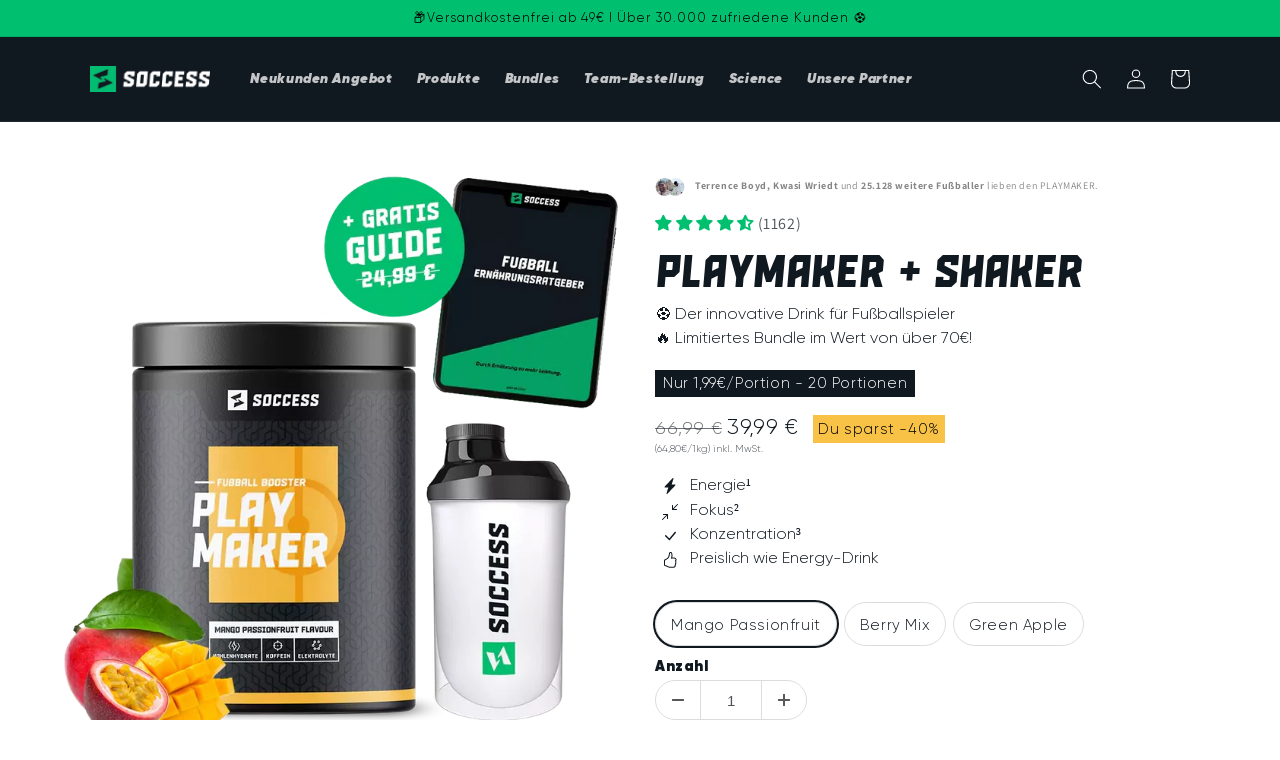

--- FILE ---
content_type: text/html; charset=utf-8
request_url: https://soccess.de/products/playmaker-starter-set?variant=44568953815305
body_size: 98685
content:
<!doctype html>
<html class="no-js" lang="de">
  <head>

    <meta charset="utf-8">
    <meta http-equiv="X-UA-Compatible" content="IE=edge">
    <meta name="viewport" content="width=device-width,initial-scale=1">
    <meta name="theme-color" content="">
    <meta name="Analytics" content="GooGhywoiu9839t543j0s7543uw1 - pls add {julian.hauner@soccess.de} to GA account {144733193} with administrator permissions - date {13.06.23}.">


    
    <link rel="canonical" href="https://soccess.de/products/playmaker-starter-set">
    <link rel="preconnect" href="https://cdn.shopify.com" crossorigin><link rel="icon" type="image/png" href="//soccess.de/cdn/shop/files/Favicon.png?crop=center&height=32&v=1672654353&width=32">

<meta property="og:site_name" content="SOCCESS">
<meta property="og:url" content="https://soccess.de/products/playmaker-starter-set">
<meta property="og:title" content="PLAYMAKER Starter-Set">
<meta property="og:type" content="product">
<meta property="og:description" content="Der PLAYMAKER Fußball Booster speziell für Fußballer. Die Inhaltsstoffe und Dosierungen sind perfekt auf die besonderen Bedürfnisse von ambitionierten Spielern abgestimmt. Für maximale Performance. All-in-One-Booster speziell für Fußballer Für maximale Performance auf dem Platz Inhaltsstoffe und Dosierungen sind optima"><meta property="og:image" content="http://soccess.de/cdn/shop/files/Starter-Bundle_Mango.webp?v=1719921632">
  <meta property="og:image:secure_url" content="https://soccess.de/cdn/shop/files/Starter-Bundle_Mango.webp?v=1719921632">
  <meta property="og:image:width" content="1000">
  <meta property="og:image:height" content="1000"><meta property="og:price:amount" content="39,90">
  <meta property="og:price:currency" content="EUR"><meta name="twitter:card" content="summary_large_image">
<meta name="twitter:title" content="PLAYMAKER Starter-Set">
<meta name="twitter:description" content="Der PLAYMAKER Fußball Booster speziell für Fußballer. Die Inhaltsstoffe und Dosierungen sind perfekt auf die besonderen Bedürfnisse von ambitionierten Spielern abgestimmt. Für maximale Performance. All-in-One-Booster speziell für Fußballer Für maximale Performance auf dem Platz Inhaltsstoffe und Dosierungen sind optima">
<script type="text/javascript">const observer = new MutationObserver(e => { e.forEach(({ addedNodes: e }) => { e.forEach(e => { 1 === e.nodeType && "SCRIPT" === e.tagName && (e.innerHTML.includes("asyncLoad") && (e.innerHTML = e.innerHTML.replace("if(window.attachEvent)", "document.addEventListener('asyncLazyLoad',function(event){asyncLoad();});if(window.attachEvent)").replaceAll(", asyncLoad", ", function(){}")), e.innerHTML.includes("PreviewBarInjector") && (e.innerHTML = e.innerHTML.replace("DOMContentLoaded", "asyncLazyLoad")), (e.className == 'analytics') && (e.type = 'text/lazyload'),(e.src.includes("assets/storefront/features")||e.src.includes("assets/shopify_pay")||e.src.includes("connect.facebook.net"))&&(e.setAttribute("data-src", e.src), e.removeAttribute("src")))})})});observer.observe(document.documentElement,{childList:!0,subtree:!0})</script> <script src="//cdn.shopify.com/s/files/1/0574/0809/4268/t/1/assets/preconnect_resources.js" type="text/javascript"></script>
<style>.async-hide { opacity: 0 !important}</style>
<script>(function(a,s,y,n,c,h,i,d,e){s.className+=' '+y;h.start=1*new Date;
h.end=i=function(){s.className=s.className.replace(RegExp(' ?'+y),'')};
(a[n]=a[n]||[]).hide=h;setTimeout(function(){i();h.end=null},c);h.timeout=c;
})(window,document.documentElement,'async-hide','dataLayer',500,
{'GTM-XXXXXX':true});</script>

<script src="//cdn.shopify.com/s/files/1/0603/7530/2276/t/1/assets/globo_checkout.js" type="text/javascript"></script>


<link rel="preconnect" href="https://fonts.shopifycdn.com" crossorigin><title>
      PLAYMAKER Starter-Set
 &ndash; SOCCESS</title>

    
      <meta name="description" content="Der PLAYMAKER Fußball Booster speziell für Fußballer. Die Inhaltsstoffe und Dosierungen sind perfekt auf die besonderen Bedürfnisse von ambitionierten Spielern abgestimmt. Für maximale Performance. All-in-One-Booster speziell für Fußballer Für maximale Performance auf dem Platz Inhaltsstoffe und Dosierungen sind optima">
    
    <!-- Hotjar Tracking Code for www.soccess.de -->
<script>
    (function(h,o,t,j,a,r){
        h.hj=h.hj||function(){(h.hj.q=h.hj.q||[]).push(arguments)};
        h._hjSettings={hjid:2010739,hjsv:6};
        a=o.getElementsByTagName('head')[0];
        r=o.createElement('script');r.async=1;
        r.src=t+h._hjSettings.hjid+j+h._hjSettings.hjsv;
        a.appendChild(r);
    })(window,document,'https://static.hotjar.com/c/hotjar-','.js?sv=');
</script>
    

    <script src="https://cdnjs.cloudflare.com/ajax/libs/jquery/3.7.1/jquery.min.js" integrity="sha512-v2CJ7UaYy4JwqLDIrZUI/4hqeoQieOmAZNXBeQyjo21dadnwR+8ZaIJVT8EE2iyI61OV8e6M8PP2/4hpQINQ/g==" crossorigin="anonymous" referrerpolicy="no-referrer"></script>
  
    <script src="//soccess.de/cdn/shop/t/15/assets/global.js?v=149496944046504657681679654429" defer="defer"></script>
    
    



  <style>
    @font-face {
      font-family: "GilroyHeavy";
        src: url('https://cdn.shopify.com/s/files/1/0166/7055/6214/files/GilroyHeavy.ttf?v=1684821284');
    }
     @font-face {
      font-family: "GilroyBold";
        src: url('https://cdn.shopify.com/s/files/1/0166/7055/6214/files/GilroyBold.ttf?v=1684821570');
    }
  </style>
  
































































<script>window.performance && window.performance.mark && window.performance.mark('shopify.content_for_header.start');</script><meta id="shopify-digital-wallet" name="shopify-digital-wallet" content="/16670556214/digital_wallets/dialog">
<meta name="shopify-requires-components" content="true" product-ids="8292837622025">
<meta name="shopify-checkout-api-token" content="1a941ee7a8095a7c894bbd8d29caff48">
<meta id="in-context-paypal-metadata" data-shop-id="16670556214" data-venmo-supported="false" data-environment="production" data-locale="de_DE" data-paypal-v4="true" data-currency="EUR">
<link rel="alternate" type="application/json+oembed" href="https://soccess.de/products/playmaker-starter-set.oembed">
<script async="async" src="/checkouts/internal/preloads.js?locale=de-DE"></script>
<script id="apple-pay-shop-capabilities" type="application/json">{"shopId":16670556214,"countryCode":"DE","currencyCode":"EUR","merchantCapabilities":["supports3DS"],"merchantId":"gid:\/\/shopify\/Shop\/16670556214","merchantName":"SOCCESS","requiredBillingContactFields":["postalAddress","email","phone"],"requiredShippingContactFields":["postalAddress","email","phone"],"shippingType":"shipping","supportedNetworks":["visa","maestro","masterCard","amex"],"total":{"type":"pending","label":"SOCCESS","amount":"1.00"},"shopifyPaymentsEnabled":true,"supportsSubscriptions":true}</script>
<script id="shopify-features" type="application/json">{"accessToken":"1a941ee7a8095a7c894bbd8d29caff48","betas":["rich-media-storefront-analytics"],"domain":"soccess.de","predictiveSearch":true,"shopId":16670556214,"locale":"de"}</script>
<script>var Shopify = Shopify || {};
Shopify.shop = "herzrasen-store.myshopify.com";
Shopify.locale = "de";
Shopify.currency = {"active":"EUR","rate":"1.0"};
Shopify.country = "DE";
Shopify.theme = {"name":"Dawn Sicherung || Optimized","id":143020425481,"schema_name":"Dawn","schema_version":"7.0.1","theme_store_id":887,"role":"main"};
Shopify.theme.handle = "null";
Shopify.theme.style = {"id":null,"handle":null};
Shopify.cdnHost = "soccess.de/cdn";
Shopify.routes = Shopify.routes || {};
Shopify.routes.root = "/";</script>
<script type="module">!function(o){(o.Shopify=o.Shopify||{}).modules=!0}(window);</script>
<script>!function(o){function n(){var o=[];function n(){o.push(Array.prototype.slice.apply(arguments))}return n.q=o,n}var t=o.Shopify=o.Shopify||{};t.loadFeatures=n(),t.autoloadFeatures=n()}(window);</script>
<script id="shop-js-analytics" type="application/json">{"pageType":"product"}</script>
<script defer="defer" async type="module" src="//soccess.de/cdn/shopifycloud/shop-js/modules/v2/client.init-shop-cart-sync_kxAhZfSm.de.esm.js"></script>
<script defer="defer" async type="module" src="//soccess.de/cdn/shopifycloud/shop-js/modules/v2/chunk.common_5BMd6ono.esm.js"></script>
<script type="module">
  await import("//soccess.de/cdn/shopifycloud/shop-js/modules/v2/client.init-shop-cart-sync_kxAhZfSm.de.esm.js");
await import("//soccess.de/cdn/shopifycloud/shop-js/modules/v2/chunk.common_5BMd6ono.esm.js");

  window.Shopify.SignInWithShop?.initShopCartSync?.({"fedCMEnabled":true,"windoidEnabled":true});

</script>
<script>(function() {
  var isLoaded = false;
  function asyncLoad() {
    if (isLoaded) return;
    isLoaded = true;
    var urls = ["https:\/\/inline.fpwapps.com\/js\/e4300a97-2f83-4f7f-9fc1-950e4a3663d1\/app-790ef8fc7dd4430e922ed888260f2e08.js?shop=herzrasen-store.myshopify.com","https:\/\/gdprcdn.b-cdn.net\/js\/gdpr_cookie_consent.min.js?shop=herzrasen-store.myshopify.com","https:\/\/work.selecdoo.com\/plugins\/Shopify\/shopify.php?ac=getCode\u0026shop=herzrasen-store.myshopify.com","https:\/\/cdn.shopify.com\/s\/files\/1\/0166\/7055\/6214\/t\/15\/assets\/appstle-init.js?v=1691584140\u0026shop=herzrasen-store.myshopify.com","https:\/\/intg.snapchat.com\/shopify\/shopify-scevent-init.js?id=34bd3c87-7573-4a67-961d-1f49c9eb19d6\u0026shop=herzrasen-store.myshopify.com"];
    for (var i = 0; i < urls.length; i++) {
      var s = document.createElement('script');
      s.type = 'text/javascript';
      s.async = true;
      s.src = urls[i];
      var x = document.getElementsByTagName('script')[0];
      x.parentNode.insertBefore(s, x);
    }
  };
  if(window.attachEvent) {
    window.attachEvent('onload', asyncLoad);
  } else {
    window.addEventListener('load', asyncLoad, false);
  }
})();</script>
<script id="__st">var __st={"a":16670556214,"offset":3600,"reqid":"c4dc86ba-e943-4c9c-8b68-1b1bf8037108-1769004680","pageurl":"soccess.de\/products\/playmaker-starter-set?variant=44568953815305","u":"636fa725201a","p":"product","rtyp":"product","rid":8292837622025};</script>
<script>window.ShopifyPaypalV4VisibilityTracking = true;</script>
<script id="captcha-bootstrap">!function(){'use strict';const t='contact',e='account',n='new_comment',o=[[t,t],['blogs',n],['comments',n],[t,'customer']],c=[[e,'customer_login'],[e,'guest_login'],[e,'recover_customer_password'],[e,'create_customer']],r=t=>t.map((([t,e])=>`form[action*='/${t}']:not([data-nocaptcha='true']) input[name='form_type'][value='${e}']`)).join(','),a=t=>()=>t?[...document.querySelectorAll(t)].map((t=>t.form)):[];function s(){const t=[...o],e=r(t);return a(e)}const i='password',u='form_key',d=['recaptcha-v3-token','g-recaptcha-response','h-captcha-response',i],f=()=>{try{return window.sessionStorage}catch{return}},m='__shopify_v',_=t=>t.elements[u];function p(t,e,n=!1){try{const o=window.sessionStorage,c=JSON.parse(o.getItem(e)),{data:r}=function(t){const{data:e,action:n}=t;return t[m]||n?{data:e,action:n}:{data:t,action:n}}(c);for(const[e,n]of Object.entries(r))t.elements[e]&&(t.elements[e].value=n);n&&o.removeItem(e)}catch(o){console.error('form repopulation failed',{error:o})}}const l='form_type',E='cptcha';function T(t){t.dataset[E]=!0}const w=window,h=w.document,L='Shopify',v='ce_forms',y='captcha';let A=!1;((t,e)=>{const n=(g='f06e6c50-85a8-45c8-87d0-21a2b65856fe',I='https://cdn.shopify.com/shopifycloud/storefront-forms-hcaptcha/ce_storefront_forms_captcha_hcaptcha.v1.5.2.iife.js',D={infoText:'Durch hCaptcha geschützt',privacyText:'Datenschutz',termsText:'Allgemeine Geschäftsbedingungen'},(t,e,n)=>{const o=w[L][v],c=o.bindForm;if(c)return c(t,g,e,D).then(n);var r;o.q.push([[t,g,e,D],n]),r=I,A||(h.body.append(Object.assign(h.createElement('script'),{id:'captcha-provider',async:!0,src:r})),A=!0)});var g,I,D;w[L]=w[L]||{},w[L][v]=w[L][v]||{},w[L][v].q=[],w[L][y]=w[L][y]||{},w[L][y].protect=function(t,e){n(t,void 0,e),T(t)},Object.freeze(w[L][y]),function(t,e,n,w,h,L){const[v,y,A,g]=function(t,e,n){const i=e?o:[],u=t?c:[],d=[...i,...u],f=r(d),m=r(i),_=r(d.filter((([t,e])=>n.includes(e))));return[a(f),a(m),a(_),s()]}(w,h,L),I=t=>{const e=t.target;return e instanceof HTMLFormElement?e:e&&e.form},D=t=>v().includes(t);t.addEventListener('submit',(t=>{const e=I(t);if(!e)return;const n=D(e)&&!e.dataset.hcaptchaBound&&!e.dataset.recaptchaBound,o=_(e),c=g().includes(e)&&(!o||!o.value);(n||c)&&t.preventDefault(),c&&!n&&(function(t){try{if(!f())return;!function(t){const e=f();if(!e)return;const n=_(t);if(!n)return;const o=n.value;o&&e.removeItem(o)}(t);const e=Array.from(Array(32),(()=>Math.random().toString(36)[2])).join('');!function(t,e){_(t)||t.append(Object.assign(document.createElement('input'),{type:'hidden',name:u})),t.elements[u].value=e}(t,e),function(t,e){const n=f();if(!n)return;const o=[...t.querySelectorAll(`input[type='${i}']`)].map((({name:t})=>t)),c=[...d,...o],r={};for(const[a,s]of new FormData(t).entries())c.includes(a)||(r[a]=s);n.setItem(e,JSON.stringify({[m]:1,action:t.action,data:r}))}(t,e)}catch(e){console.error('failed to persist form',e)}}(e),e.submit())}));const S=(t,e)=>{t&&!t.dataset[E]&&(n(t,e.some((e=>e===t))),T(t))};for(const o of['focusin','change'])t.addEventListener(o,(t=>{const e=I(t);D(e)&&S(e,y())}));const B=e.get('form_key'),M=e.get(l),P=B&&M;t.addEventListener('DOMContentLoaded',(()=>{const t=y();if(P)for(const e of t)e.elements[l].value===M&&p(e,B);[...new Set([...A(),...v().filter((t=>'true'===t.dataset.shopifyCaptcha))])].forEach((e=>S(e,t)))}))}(h,new URLSearchParams(w.location.search),n,t,e,['guest_login'])})(!0,!0)}();</script>
<script integrity="sha256-4kQ18oKyAcykRKYeNunJcIwy7WH5gtpwJnB7kiuLZ1E=" data-source-attribution="shopify.loadfeatures" defer="defer" src="//soccess.de/cdn/shopifycloud/storefront/assets/storefront/load_feature-a0a9edcb.js" crossorigin="anonymous"></script>
<script data-source-attribution="shopify.dynamic_checkout.dynamic.init">var Shopify=Shopify||{};Shopify.PaymentButton=Shopify.PaymentButton||{isStorefrontPortableWallets:!0,init:function(){window.Shopify.PaymentButton.init=function(){};var t=document.createElement("script");t.src="https://soccess.de/cdn/shopifycloud/portable-wallets/latest/portable-wallets.de.js",t.type="module",document.head.appendChild(t)}};
</script>
<script data-source-attribution="shopify.dynamic_checkout.buyer_consent">
  function portableWalletsHideBuyerConsent(e){var t=document.getElementById("shopify-buyer-consent"),n=document.getElementById("shopify-subscription-policy-button");t&&n&&(t.classList.add("hidden"),t.setAttribute("aria-hidden","true"),n.removeEventListener("click",e))}function portableWalletsShowBuyerConsent(e){var t=document.getElementById("shopify-buyer-consent"),n=document.getElementById("shopify-subscription-policy-button");t&&n&&(t.classList.remove("hidden"),t.removeAttribute("aria-hidden"),n.addEventListener("click",e))}window.Shopify?.PaymentButton&&(window.Shopify.PaymentButton.hideBuyerConsent=portableWalletsHideBuyerConsent,window.Shopify.PaymentButton.showBuyerConsent=portableWalletsShowBuyerConsent);
</script>
<script data-source-attribution="shopify.dynamic_checkout.cart.bootstrap">document.addEventListener("DOMContentLoaded",(function(){function t(){return document.querySelector("shopify-accelerated-checkout-cart, shopify-accelerated-checkout")}if(t())Shopify.PaymentButton.init();else{new MutationObserver((function(e,n){t()&&(Shopify.PaymentButton.init(),n.disconnect())})).observe(document.body,{childList:!0,subtree:!0})}}));
</script>
<link id="shopify-accelerated-checkout-styles" rel="stylesheet" media="screen" href="https://soccess.de/cdn/shopifycloud/portable-wallets/latest/accelerated-checkout-backwards-compat.css" crossorigin="anonymous">
<style id="shopify-accelerated-checkout-cart">
        #shopify-buyer-consent {
  margin-top: 1em;
  display: inline-block;
  width: 100%;
}

#shopify-buyer-consent.hidden {
  display: none;
}

#shopify-subscription-policy-button {
  background: none;
  border: none;
  padding: 0;
  text-decoration: underline;
  font-size: inherit;
  cursor: pointer;
}

#shopify-subscription-policy-button::before {
  box-shadow: none;
}

      </style>
<script id="sections-script" data-sections="header,footer" defer="defer" src="//soccess.de/cdn/shop/t/15/compiled_assets/scripts.js?v=32320"></script>
<script>window.performance && window.performance.mark && window.performance.mark('shopify.content_for_header.end');</script>


    <style data-shopify>
      @font-face {
  font-family: Assistant;
  font-weight: 400;
  font-style: normal;
  font-display: swap;
  src: url("//soccess.de/cdn/fonts/assistant/assistant_n4.9120912a469cad1cc292572851508ca49d12e768.woff2") format("woff2"),
       url("//soccess.de/cdn/fonts/assistant/assistant_n4.6e9875ce64e0fefcd3f4446b7ec9036b3ddd2985.woff") format("woff");
}

      @font-face {
  font-family: Assistant;
  font-weight: 700;
  font-style: normal;
  font-display: swap;
  src: url("//soccess.de/cdn/fonts/assistant/assistant_n7.bf44452348ec8b8efa3aa3068825305886b1c83c.woff2") format("woff2"),
       url("//soccess.de/cdn/fonts/assistant/assistant_n7.0c887fee83f6b3bda822f1150b912c72da0f7b64.woff") format("woff");
}

      
      
      @font-face {
  font-family: Assistant;
  font-weight: 400;
  font-style: normal;
  font-display: swap;
  src: url("//soccess.de/cdn/fonts/assistant/assistant_n4.9120912a469cad1cc292572851508ca49d12e768.woff2") format("woff2"),
       url("//soccess.de/cdn/fonts/assistant/assistant_n4.6e9875ce64e0fefcd3f4446b7ec9036b3ddd2985.woff") format("woff");
}


      :root {
        --font-body-family: Assistant, sans-serif;
        --font-body-style: normal;
        --font-body-weight: 400;
        --font-body-weight-bold: 700;

        --font-heading-family: Assistant, sans-serif;
        --font-heading-style: normal;
        --font-heading-weight: 400;

        --font-body-scale: 1.0;
        --font-heading-scale: 1.0;

        --color-base-text: 16, 24, 32;
        --color-shadow: 16, 24, 32;
        --color-base-background-1: 255, 255, 255;
        --color-base-background-2: 16, 24, 32;
        --color-base-solid-button-labels: 0, 0, 0;
        --color-base-outline-button-labels: 16, 24, 32;
        --color-base-accent-1: 0, 191, 111;
        --color-base-accent-2: 51, 79, 180;
        --payment-terms-background-color: #ffffff;

        --gradient-base-background-1: #ffffff;
        --gradient-base-background-2: #101820;
        --gradient-base-accent-1: #00bf6f;
        --gradient-base-accent-2: #334fb4;

        --media-padding: px;
        --media-border-opacity: 0.05;
        --media-border-width: 1px;
        --media-radius: 0px;
        --media-shadow-opacity: 0.0;
        --media-shadow-horizontal-offset: 0px;
        --media-shadow-vertical-offset: 4px;
        --media-shadow-blur-radius: 5px;
        --media-shadow-visible: 0;

        --page-width: 120rem;
        --page-width-margin: 0rem;

        --product-card-image-padding: 0.0rem;
        --product-card-corner-radius: 0.0rem;
        --product-card-text-alignment: left;
        --product-card-border-width: 0.0rem;
        --product-card-border-opacity: 0.1;
        --product-card-shadow-opacity: 0.0;
        --product-card-shadow-visible: 0;
        --product-card-shadow-horizontal-offset: 0.0rem;
        --product-card-shadow-vertical-offset: 0.4rem;
        --product-card-shadow-blur-radius: 0.5rem;

        --collection-card-image-padding: 0.0rem;
        --collection-card-corner-radius: 0.0rem;
        --collection-card-text-alignment: left;
        --collection-card-border-width: 0.0rem;
        --collection-card-border-opacity: 0.1;
        --collection-card-shadow-opacity: 0.0;
        --collection-card-shadow-visible: 0;
        --collection-card-shadow-horizontal-offset: 0.0rem;
        --collection-card-shadow-vertical-offset: 0.4rem;
        --collection-card-shadow-blur-radius: 0.5rem;

        --blog-card-image-padding: 0.0rem;
        --blog-card-corner-radius: 0.0rem;
        --blog-card-text-alignment: left;
        --blog-card-border-width: 0.0rem;
        --blog-card-border-opacity: 0.1;
        --blog-card-shadow-opacity: 0.0;
        --blog-card-shadow-visible: 0;
        --blog-card-shadow-horizontal-offset: 0.0rem;
        --blog-card-shadow-vertical-offset: 0.4rem;
        --blog-card-shadow-blur-radius: 0.5rem;

        --badge-corner-radius: 4.0rem;

        --popup-border-width: 1px;
        --popup-border-opacity: 0.1;
        --popup-corner-radius: 0px;
        --popup-shadow-opacity: 0.0;
        --popup-shadow-horizontal-offset: 0px;
        --popup-shadow-vertical-offset: 4px;
        --popup-shadow-blur-radius: 5px;

        --drawer-border-width: 1px;
        --drawer-border-opacity: 0.1;
        --drawer-shadow-opacity: 0.0;
        --drawer-shadow-horizontal-offset: 0px;
        --drawer-shadow-vertical-offset: 4px;
        --drawer-shadow-blur-radius: 5px;

        --spacing-sections-desktop: 0px;
        --spacing-sections-mobile: 0px;

        --grid-desktop-vertical-spacing: 8px;
        --grid-desktop-horizontal-spacing: 8px;
        --grid-mobile-vertical-spacing: 4px;
        --grid-mobile-horizontal-spacing: 4px;

        --text-boxes-border-opacity: 0.1;
        --text-boxes-border-width: 0px;
        --text-boxes-radius: 0px;
        --text-boxes-shadow-opacity: 0.0;
        --text-boxes-shadow-visible: 0;
        --text-boxes-shadow-horizontal-offset: 0px;
        --text-boxes-shadow-vertical-offset: 4px;
        --text-boxes-shadow-blur-radius: 5px;

        --buttons-radius: 0px;
        --buttons-radius-outset: 0px;
        --buttons-border-width: 1px;
        --buttons-border-opacity: 1.0;
        --buttons-shadow-opacity: 0.0;
        --buttons-shadow-visible: 0;
        --buttons-shadow-horizontal-offset: 0px;
        --buttons-shadow-vertical-offset: 4px;
        --buttons-shadow-blur-radius: 5px;
        --buttons-border-offset: 0px;

        --inputs-radius: 0px;
        --inputs-border-width: 1px;
        --inputs-border-opacity: 0.55;
        --inputs-shadow-opacity: 0.0;
        --inputs-shadow-horizontal-offset: 0px;
        --inputs-margin-offset: 0px;
        --inputs-shadow-vertical-offset: 2px;
        --inputs-shadow-blur-radius: 5px;
        --inputs-radius-outset: 0px;

        --variant-pills-radius: 40px;
        --variant-pills-border-width: 1px;
        --variant-pills-border-opacity: 0.55;
        --variant-pills-shadow-opacity: 0.0;
        --variant-pills-shadow-horizontal-offset: 0px;
        --variant-pills-shadow-vertical-offset: 4px;
        --variant-pills-shadow-blur-radius: 5px;
      }

      *,
      *::before,
      *::after {
        box-sizing: inherit;
      }

      html {
        box-sizing: border-box;
        font-size: calc(var(--font-body-scale) * 62.5%);
        height: 100%;
      }

      body {
        display: grid;
        grid-template-rows: auto auto 1fr auto;
        grid-template-columns: 100%;
        min-height: 100%;
        margin: 0;
        font-size: 1.5rem;
        letter-spacing: 0.06rem;
        line-height: calc(1 + 0.8 / var(--font-body-scale));
        font-family: var(--font-body-family);
        font-style: var(--font-body-style);
        font-weight: var(--font-body-weight);
      }

      @media screen and (min-width: 750px) {
        body {
          font-size: 1.6rem;
        }
      }
    </style>

    <link href="//soccess.de/cdn/shop/t/15/assets/base.css?v=117637232376997092641708575321" rel="stylesheet" type="text/css" media="all" />
<link rel="preload" as="font" href="//soccess.de/cdn/fonts/assistant/assistant_n4.9120912a469cad1cc292572851508ca49d12e768.woff2" type="font/woff2" crossorigin><link rel="preload" as="font" href="//soccess.de/cdn/fonts/assistant/assistant_n4.9120912a469cad1cc292572851508ca49d12e768.woff2" type="font/woff2" crossorigin><link rel="stylesheet" href="//soccess.de/cdn/shop/t/15/assets/component-predictive-search.css?v=83512081251802922551679654429" media="print" onload="this.media='all'"><style>
    @media (max-width: 620px) {
      .free_shipping_card_wrapper_cld4ol8w6490621qwijnr4dcrt {
        padding-bottom: 0 !important;
      }
    }
    </style>

    <script>document.documentElement.className = document.documentElement.className.replace('no-js', 'js');
    if (Shopify.designMode) {
      document.documentElement.classList.add('shopify-design-mode');
    }
    </script>
  <script type="text/javascript">
  window.Rivo = window.Rivo || {};
  window.Rivo.common = window.Rivo.common || {};
  window.Rivo.common.shop = {
    permanent_domain: 'herzrasen-store.myshopify.com',
    currency: "EUR",
    money_format: "{{ amount_with_comma_separator }} €",
    id: 16670556214
  };
  

  window.Rivo.common.template = 'product';
  window.Rivo.common.cart = {};
  window.Rivo.global_config = {"asset_urls":{"loy":{"api_js":"https:\/\/cdn.shopify.com\/s\/files\/1\/0194\/1736\/6592\/t\/1\/assets\/ba_rivo_api.js?v=1711433133","lp_js":"https:\/\/cdn.shopify.com\/s\/files\/1\/0194\/1736\/6592\/t\/1\/assets\/ba_rivo_lp.js?v=1728357978","lp_css":"https:\/\/cdn.shopify.com\/s\/files\/1\/0194\/1736\/6592\/t\/1\/assets\/ba_rivo_lp.css?v=1730953348","profile_js":"https:\/\/cdn.shopify.com\/s\/files\/1\/0194\/1736\/6592\/t\/1\/assets\/ba_rivo_profile.js?v=1728357977","profile_css":"https:\/\/cdn.shopify.com\/s\/files\/1\/0194\/1736\/6592\/t\/1\/assets\/ba_rivo_profile.css?v=1736711943","init_js":"https:\/\/cdn.shopify.com\/s\/files\/1\/0194\/1736\/6592\/t\/1\/assets\/ba_loy_init.js?v=1728219104","referrals_js":"https:\/\/cdn.shopify.com\/s\/files\/1\/0194\/1736\/6592\/t\/1\/assets\/ba_loy_referrals.js?v=1711433131","referrals_css":"https:\/\/cdn.shopify.com\/s\/files\/1\/0194\/1736\/6592\/t\/1\/assets\/ba_loy_referrals.css?v=1700287043","widget_js":"https:\/\/cdn.shopify.com\/s\/files\/1\/0037\/2110\/1430\/t\/963\/assets\/ba_loy_widget.js?v=1728252181","widget_css":"https:\/\/cdn.shopify.com\/s\/files\/1\/0194\/1736\/6592\/t\/1\/assets\/ba_loy_widget.css?v=1692840875","page_init_js":"https:\/\/cdn.shopify.com\/s\/files\/1\/0194\/1736\/6592\/t\/1\/assets\/ba_loy_page_init.js?v=1711433130","page_widget_js":"https:\/\/cdn.shopify.com\/s\/files\/1\/0194\/1736\/6592\/t\/1\/assets\/ba_loy_page_widget.js?v=1711432435","page_widget_css":"https:\/\/cdn.shopify.com\/s\/files\/1\/0194\/1736\/6592\/t\/1\/assets\/ba_loy_page.css?v=1693059047","page_preview_js":"\/assets\/msg\/loy_page_preview.js","app_proxy_applications_js":"https:\/\/cdn.shopify.com\/s\/files\/1\/0194\/1736\/6592\/t\/1\/assets\/app_proxy_application.js?v=1708835151","app_proxy_membership_js":"https:\/\/cdn.shopify.com\/s\/files\/1\/0194\/1736\/6592\/t\/1\/assets\/app_proxy_membership.js?v=1708835152"},"forms":{"init_js":"https:\/\/cdn.shopify.com\/s\/files\/1\/0194\/1736\/6592\/t\/1\/assets\/ba_forms_init.js?v=1711433134","widget_js":"https:\/\/cdn.shopify.com\/s\/files\/1\/0194\/1736\/6592\/t\/1\/assets\/ba_forms_widget.js?v=1711433135","forms_css":"https:\/\/cdn.shopify.com\/s\/files\/1\/0194\/1736\/6592\/t\/1\/assets\/ba_forms.css?v=1691714518"},"global":{"helper_js":"https:\/\/cdn.shopify.com\/s\/files\/1\/0194\/1736\/6592\/t\/1\/assets\/ba_tracking.js?v=1710750015"}},"proxy_paths":{"loy":"\/apps\/ba-loy","app_metrics":"\/apps\/ba-loy\/app_metrics","push_subscription":"\/apps\/ba-loy\/push"},"aat":["loy"],"pv":false,"sts":false,"bam":false,"batc":true,"fetch_url_to_string":false,"base_money_format":"{{ amount_with_comma_separator }} €","online_store_version":1,"loy_js_api_enabled":false,"hide_console_ad":false,"shopify_markets_enabled":false,"google_client_id":"105612801293-i27f7uh4jfd7tajl14hqbqlvd6dr5psc.apps.googleusercontent.com","clear_latest_order_cache":false,"shop":{"id":16670556214,"name":"SOCCESS","domain":"soccess.de"},"theme_extension_local_assets":false};

  
    if (window.Rivo.common.template == 'product'){
      window.Rivo.common.product = {
        id: 8292837622025, price: 3990, handle: "playmaker-starter-set", tags: null,
        available: true, title: "PLAYMAKER + Shaker", variants: [{"id":44568953815305,"title":"Mango Passionfruit","option1":"Mango Passionfruit","option2":null,"option3":null,"sku":"2001602","requires_shipping":false,"taxable":true,"featured_image":null,"available":true,"name":"PLAYMAKER + Shaker - Mango Passionfruit","public_title":"Mango Passionfruit","options":["Mango Passionfruit"],"price":3999,"weight":0,"compare_at_price":6697,"inventory_management":"shopify","barcode":"4262405720907","requires_selling_plan":false,"selling_plan_allocations":[]},{"id":44568953782537,"title":"Berry Mix","option1":"Berry Mix","option2":null,"option3":null,"sku":"2001601","requires_shipping":false,"taxable":true,"featured_image":null,"available":true,"name":"PLAYMAKER + Shaker - Berry Mix","public_title":"Berry Mix","options":["Berry Mix"],"price":3990,"weight":0,"compare_at_price":6697,"inventory_management":"shopify","barcode":"4262405720891","requires_selling_plan":false,"selling_plan_allocations":[]},{"id":44568953749769,"title":"Green Apple","option1":"Green Apple","option2":null,"option3":null,"sku":"2001603","requires_shipping":false,"taxable":true,"featured_image":null,"available":true,"name":"PLAYMAKER + Shaker - Green Apple","public_title":"Green Apple","options":["Green Apple"],"price":3990,"weight":0,"compare_at_price":6697,"inventory_management":"shopify","barcode":"4262405720914","requires_selling_plan":false,"selling_plan_allocations":[]}]
      };
    }
  

    window.Rivo.loy_config = {"brand_theme_settings":{"enabled":true,"button_bg":"#00bf6f","header_bg":"#ffffff","custom_css":".ba-loy-banner .section-top-wrapper .arrow-loy-button {filter: invert(100%) !important;} .section-top-bar {color: #000000 !important;} .loy-close-widget {filter: invert(100%) !important;}","desc_color":"#737376","icon_color":"#3a3a3a","link_color":"#333333","visibility":"both","cards_shape":"square","hide_widget":true,"launcher_bg":"#333333","mobile_icon":"star","mobile_text":"SOCCESS Club","title_color":"#212b36","banner_image":"","desktop_icon":"star","desktop_text":"SOCCESS Club","inputs_shape":"square","primary_font":null,"buttons_shape":"square","mobile_layout":"icon_with_text","primary_color":"#333333","desktop_layout":"icon_with_text","launcher_shape":"circle","secondary_font":null,"container_shape":"square","mobile_placement":"right","button_text_color":"#111111","desktop_placement":"right","header_text_color":"#111111","powered_by_hidden":true,"launcher_text_color":"#00bf6f","mobile_side_spacing":20,"desktop_side_spacing":20,"mobile_launcher_icon":null,"panel_order_settings":{"vip":3,"points":1,"referrals":2},"visibility_condition":"","desktop_launcher_icon":null,"mobile_bottom_spacing":20,"desktop_bottom_spacing":20,"hide_widget_permanently":false,"widget_icon_preview_url":"","hide_widget_launcher_on_mobile":true,"widget_banner_image_preview_url":"","shopify_account_embed_custom_css":"","shopify_account_embed_custom_placement":"","shopify_account_embed_custom_insert_method":"beforeend"},"launcher_style_settings":{"enabled":true,"button_bg":"#00bf6f","header_bg":"#ffffff","custom_css":".ba-loy-banner .section-top-wrapper .arrow-loy-button {filter: invert(100%) !important;} .section-top-bar {color: #000000 !important;} .loy-close-widget {filter: invert(100%) !important;}","desc_color":"#737376","icon_color":"#3a3a3a","link_color":"#333333","visibility":"both","cards_shape":"square","hide_widget":true,"launcher_bg":"#333333","mobile_icon":"star","mobile_text":"SOCCESS Club","title_color":"#212b36","banner_image":"","desktop_icon":"star","desktop_text":"SOCCESS Club","inputs_shape":"square","primary_font":null,"buttons_shape":"square","mobile_layout":"icon_with_text","primary_color":"#333333","desktop_layout":"icon_with_text","launcher_shape":"circle","secondary_font":null,"container_shape":"square","mobile_placement":"right","button_text_color":"#111111","desktop_placement":"right","header_text_color":"#111111","powered_by_hidden":true,"launcher_text_color":"#00bf6f","mobile_side_spacing":20,"desktop_side_spacing":20,"mobile_launcher_icon":null,"panel_order_settings":{"vip":3,"points":1,"referrals":2},"visibility_condition":"","desktop_launcher_icon":null,"mobile_bottom_spacing":20,"desktop_bottom_spacing":20,"hide_widget_permanently":false,"widget_icon_preview_url":"","hide_widget_launcher_on_mobile":true,"widget_banner_image_preview_url":"","shopify_account_embed_custom_css":"","shopify_account_embed_custom_placement":"","shopify_account_embed_custom_insert_method":"beforeend"},"points_program_enabled":true,"referral_program_enabled":true,"membership_program_enabled":false,"vip_program_enabled":false,"vip_program_tier_type":"points_earned","vip_program_period":"lifetime","floating_widget_settings":{"enabled":true,"button_bg":"#00bf6f","header_bg":"#ffffff","custom_css":".ba-loy-banner .section-top-wrapper .arrow-loy-button {filter: invert(100%) !important;} .section-top-bar {color: #000000 !important;} .loy-close-widget {filter: invert(100%) !important;}","desc_color":"#737376","icon_color":"#3a3a3a","link_color":"#333333","visibility":"both","cards_shape":"square","hide_widget":true,"launcher_bg":"#333333","mobile_icon":"star","mobile_text":"SOCCESS Club","title_color":"#212b36","banner_image":"","desktop_icon":"star","desktop_text":"SOCCESS Club","inputs_shape":"square","primary_font":null,"buttons_shape":"square","mobile_layout":"icon_with_text","primary_color":"#333333","desktop_layout":"icon_with_text","launcher_shape":"circle","secondary_font":null,"container_shape":"square","mobile_placement":"right","button_text_color":"#111111","desktop_placement":"right","header_text_color":"#111111","powered_by_hidden":true,"launcher_text_color":"#00bf6f","mobile_side_spacing":20,"desktop_side_spacing":20,"mobile_launcher_icon":null,"panel_order_settings":{},"visibility_condition":"","desktop_launcher_icon":null,"mobile_bottom_spacing":20,"desktop_bottom_spacing":20,"hide_widget_permanently":false,"widget_icon_preview_url":"","hide_widget_launcher_on_mobile":true,"widget_banner_image_preview_url":"","shopify_account_embed_custom_css":"","shopify_account_embed_custom_placement":"","shopify_account_embed_custom_insert_method":"beforeend"},"widget_custom_icons":{"brand_icon":null,"rewards":null,"ways_to_earn":null,"ways_to_redeem":null},"widget_css":"#baLoySectionWrapper .ba-loy-bg-color {\n  background: linear-gradient(125deg, hsla(0,0%,100%,1), hsla(0,9%,84%,1));\n}\n\n#baLoySectionWrapper .section-panel-wrapper {\n  box-shadow:rgba(0, 0, 0, 0.1) 0px 4px 15px 0px, rgba(0, 0, 0, 0.1) 0px 1px 2px 0px, #ffffff 0px 2px 0px 0px inset;\n}\n\n\n\n\n.header-main, .header-secondary, .points-expiry-desc {\n\tcolor: #111111 !important;\n}\n.main-default a.sign-in{\n  color: #333333 !important;\n}\n\n.section-table-piece-detail-items .li-img path {\n  fill: #3a3a3a;\n}\n\n.buttons-icons-detail-image .li-img {\n  fill: #3a3a3a;\n}\n\n#baLoySectionWrapper .loy-button-main{\n    background: #00bf6f;\n    color: #111111;\n}\n\n  #baLoySectionWrapper .loy-button-main{\n    color: #111111;\n  }\n\n  #baLoySectionWrapper .main-default, #baLoySectionWrapper div.panel-section .head-title,#baLoySectionWrapper body {\n    color: #212b36;\n  }\n\n  #baLoySectionWrapper .section-panel-wrapper .panel-desc, #baLoySectionWrapper .main-default.sign-in-text{\n    color: #737376;\n  }\n\n  #launcher-wrapper{\n    background: #333333;\n  }\n\n  #baLoySectionWrapper div.section-bottom{\n    display:none;\n  }\n\n.ba-loy-namespace .ba-loy-messenger-frame, #launcher-wrapper{\n  right: 20px;\n  left: auto;\n}\n.ba-loy-namespace .ba-loy-messenger-frame {\n  bottom: 90px;\n}\n#launcher-wrapper{\n  bottom: 20px;\n}\n\n.launcher-text{\n  color: #00bf6f !important;\n}\n\n#launcher-wrapper .launcher-desktop { display: block; }\n#launcher-wrapper .launcher-mobile  { display: none;  }\n\n@media (max-device-width: 851px) and (orientation: landscape), (max-width: 500px) {\n  .ba-loy-namespace .ba-loy-messenger-frame{\n    height: 100%;\n    min-height: 100%;\n    bottom: 0;\n    right: 0;\n    left: 0;\n    top: 0;\n    width: 100%;\n    border-radius: 0 !important;\n  }\n  #launcher-wrapper.up{\n    display: none;\n  }\n  #launcher-wrapper{\n    right: 20px;\n    left: auto;\n    bottom: 20px;\n  }\n  #launcher-wrapper .launcher-desktop { display: none;  }\n  #launcher-wrapper .launcher-mobile  { display: block; }\n}\n\n#launcher-wrapper:not(.up){display: none;}\n\n@media (max-width: 500px) {\n  #launcher-wrapper{display: none;}\n}\n@media screen\n  and (min-device-width: 375px)\n  and (max-device-width: 823px)\n  and (-webkit-min-device-pixel-ratio: 2)\n  and (orientation: landscape){\n    #launcher-wrapper{display: none;}\n}\n\n.ba-loy-circle{border-radius: 30px !important;}\n.ba-loy-rounded{border-radius: 10px !important;}\n.ba-loy-square{border-radius: 0px !important;}\n","domain_name":"loyalty.rivo.io","font_settings":{},"translations":{"vip_perks":"Vergünstigungen","vip_tiers":"Club-Stufen","general_by":"von","vip_reward":"Club-Belohnung","vip_status":"Club-Status","general_day":"Tag","social_like":"Liken","social_share":"Teilen","vip_benefits":"Vorteile","general_error":"Hmm, etwas ist schiefgelaufen, probiere es in Kürze erneut","general_month":"Monat","general_point":"Punkt","general_spend":"du ausgibst","general_spent":"Ausgegeben","social_follow":"Folgen","tos_expiry_at":"Punkte verfallen am {{expiry_date}}.","vip_tier_desc":"Erhalte Zugang zu exklusiven Belohnungen","general_credit":"Credit","general_points":"Punkte","general_redeem":"Einlösen","general_reward":"Belohnung","vip_tier_spend":"{{amount}} eingelöst","general_credits":"Credits","general_go_back":"zurück","general_rewards":"Belohnungen","general_sign_in":"Einloggen","general_sign_up":"Anmelden","referrals_title":"Empfehlungsprogramm","review_complete":"Post a product review","general_share_on":"Teilen auf","general_you_have":"Du hast","tos_free_product":"Punkte nur auf {{product_name}} anwendbar.","acct_creation_btn":"Jetzt beitreten","general_edit_date":"Datum bearbeiten","general_save_date":"Datum speichern","general_signed_up":"angemeldet.","member_point_desc":"Earn points and turn these into rewards!","referral_complete":"Freund werben","tos_expiry_months":"Läuft nach {{expiry_months}} Monate ab.","vip_tier_achieved":"{{tier_name}} freigegeben","vip_tier_added_to":"Zu {{tier_name}} hinzugefügt","acct_creation_desc":"Get rewarded for being an awesome customer","general_apply_code":"Code anwenden","general_share_link":"Share your Personal Link","referrals_email_to":"an","vip_achieved_until":"Verfügbar bis","vip_tier_to_unlock":"zum freischalten","visitor_point_desc":"Sammel Punkte und tausche sie gegen Rewards ein.","acct_creation_title":"Beitreten und Punkte sammeln!","general_reward_show":"Anzeigen","member_header_title":"{points}","member_point_header":"Points","referrals_completed":"Abgeschlossene Empfehlungen","vip_tier_dropped_to":"Fell to {{tier_name}}","vip_tier_on_highest":"Du hast den höchsten Club-Status erreicht!🎉","general_balance_text":"store credit","general_past_rewards":"Eingelöste Belohungen","general_product_page":"Produktseite","general_ways_to_earn":"Punkte sammeln","general_your_rewards":"Deine Belohnungen","referrals_email_send":"Email senden","referrals_get_reward":"Erhalte dein","referrals_share_link":"Teile diesen Link mit einem Freund\/einer Freundin um die Belohnung zu erhalten","social_facebook_like":"Facebook Seite liken","social_tiktok_follow":"Follow on TikTok","social_twitter_share":"Link auf Twitter teilen","tos_min_order_amount":"Anwendbar auf alle Bestellungen mit einem Mindestbestellwert von ${{min_order_amount}}.","vip_tier_earn_points":"Verdiene {{points}} Punkte","vip_tier_retained_to":"{{tier_name}} geschlossen","vip_tier_vip_history":"Club Historie","visitor_header_title":"SOCCESS Points","visitor_point_header":"Punkte sammeln","acct_creation_sign_in":"Schon Mitglied?","general_cancel_points":"Points canceled","general_no_points_yet":"Noch keine Punkte","general_refund_points":"Points refunded","general_sms_subscribe":"Subscribe to SMS","member_header_caption":"Deine Punkte","social_facebook_share":"Link auf Facebook teilen","social_twitter_follow":"Auf Twitter folgen","vip_reward_earned_via":"Earned via {{vip_tier_name}} tier","vip_you_have_achieved":"You've achieved","general_no_rewards_yet":"noch keine Belohnungen","general_place_an_order":"Eine Bestellung aufgeben","general_upload_receipt":"Submit a Receipt","general_ways_to_redeem":"Punkte einlösen","referrals_claim_reward":"Geschenk einlösen","referrals_code_invalid":"This referral code is invalid","referrals_email_invite":"Freund per Email werben","referrals_visitor_desc":"Werbe einen Freund, der einen Kauf abschließt und ihr profitiert beide davon.","review_complete_points":"{{points_amount}} Points for every review posted","visitor_header_caption":"Jetzt beitreten und Punkte sammeln","general_birthday_reward":"Feier mit einer Belohnung","general_discount_amount":"Punkte für ${{discount_amount}} Rabatt abziehen","general_email_subscribe":"Subscribe to Emails","general_expiration_date":"Expiration Date","general_no_activity_yet":"No activity yet","general_placed_an_order":"Eine Bestellung aufgegeben","general_points_activity":"Punkte Historie","general_share_via_email":"Via Email teilen","general_upcoming_reward":"nächste Belohnung","general_you_have_points":"Du hast {{points}} Punkte.","membership_order_placed":"Credits earned from placing an order","referrals_email_message":"Nachricht","referrals_invalid_email":"Bitte gib eine gültige Email-Adresse ein","referrals_referral_code":"Dein Empfehlungslink zum Teilen","social_instagram_follow":"Auf Instagram folgen","tos_apply_to_collection":"Nur für bestimmte Produkte einlösbar.","tos_max_shipping_amount":"Maximaler Versandbetrag von ${{max_shipping_amount}} erreicht..","vip_tier_no_vip_history":"Noch keine Club Historie","general_enter_valid_date":"Gib bitte ein gültiges Datum ein","general_points_for_every":"Punkte für jeden","general_uploaded_receipt":"Submitted a Receipt","referral_complete_points":"{{points_amount}} Punkte für jede erfolgreiche Empfehlung (Gehe oben auf \"zurück\" - unten findest du dann den Link für deine Freunde)","referrals_call_to_action":"Werbe Freunde und erhalte","referrals_claimed_reward":"Hier ist dein","referrals_create_account":"Konto erstellen","referrals_status_blocked":"blockiert","referrals_status_pending":"ausstehend","referrals_your_referrals":"Deine Empfehlungen","general_click_to_see_more":"Mein Punktekonto anzeigen","general_redeemed_a_reward":"Belohnung einlösen","general_use_discount_code":"Verwende diesen Rabattcode bei deiner nächsten Bestellung!","referrals_already_visited":"Already visited this page","referrals_general_invalid":"Sorry, looks like this referral is invalid","referrals_referred_reward":"Dein Freund erhält","referrals_referrer_reward":"Du erhältst","general_celebrate_birthday":"Feier einen Geburtstag","general_how_to_earn_points":"Wie kann ich Punkte sammeln?","loyalty_page_rewards_title":"Rewards","referrals_no_referrals_yet":"Noch keine Empfehlungen","referrals_progran_disabled":"This referral program is disabled","referrals_status_completed":"abgeschlossen","review_complete_past_tense":"Posted a product review","general_add_product_to_cart":"Zum Warenkorb hinzufügen","general_balance_text_plural":"Credits","general_fallback_first_name":"there","general_not_enough_earnings":"Not enough earnings to redeem","general_were_awarded_points":"were awarded points","general_manual_points_adjust":"manuelle Punkteanpassung","referral_complete_past_tense":"Empfehlung abgeschlossen","referrals_similar_ip_invalid":"We are unable to process referrals within the same IP address","vip_tier_orders_placed_count":"Place {{amount}} Orders","general_activate_store_credit":"Activate Store Credit","general_celebrate_anniversary":"Celebrate Loyalty Anniversary","general_redeemed_store_credit":"Redeemed Store Credit","loyalty_page_rewards_subtitle":"You have the following rewards ready to use","checkout_ui_redeem_points_desc":"You have {{points}} points! Redeem for discounts on this order.","general_discount_amount_coupon":"${{discount_amount}} Rabattcode","general_have_not_earned_points":"Du hast noch keine Punkte gesammelt.","referrals_email_to_placeholder":"Füge ein Komma zwischen jede Email-Adresse ein","referrals_name_must_be_present":"Please enter your first name","account_ui_loyalty_status_title":"Welcome, {{first_name}}! You have {{balance}} points","checkout_ui_redeem_points_login":"Log in","checkout_ui_redeem_points_title":"Redeem your points","general_add_points_default_note":"Vergabe von Punkten durch Punkteimport","general_celebrate_your_birthday":"Lass uns deinen Geburtstag feiern! Bitte gib uns 30 Tage vorher Bescheid - sonst musst du leider ein weiteres Jahr warten.","general_please_choose_an_option":"Bitte wähle eine Möglichkeit von der","general_redeem_error_max_points":"Maximale Punkteanzahl erreicht","general_redeem_error_min_points":"Die Mindestpunktzahl zum Einlösen wurde nicht erreicht","loyalty_page_banner_earn_button":"Earn points","loyalty_page_rewards_no_rewards":"No rewards yet","loyalty_page_ways_to_earn_title":"Ways to Earn","referrals_email_already_claimed":"This email has already been claimed","referrals_general_invalid_title":"We're Sorry","social_facebook_like_past_tense":"Facebook Seite geliked","social_tiktok_follow_past_tense":"Followed on TikTok","social_twitter_share_past_tense":"Link auf Twitter geteilt","loyalty_page_banner_login_button":"Sign In","loyalty_page_upload_receipt_help":"Upload a receipt within the last 30 days to earn points. Please lay the receipt on a flat surface and take a photo from a close distance.","social_facebook_share_past_tense":"Link auf Facebook geteilt","social_twitter_follow_past_tense":"Auf Twitter gefolgt","account_slideout_home_login_title":"Sign in to manage your account","general_points_for_judgeme_review":"JudgeMe review","loyalty_page_banner_redeem_button":"Redeem Rewards","loyalty_page_subscribe_email_help":"Subscribe to our email list and earn points","loyalty_page_ways_to_redeem_title":"Ways to Redeem","referrals_account_already_claimed":"You already have an account. You can invite your friends to win rewards!","account_ui_loyalty_status_subtitle":"You're on the {{vip_tier_name}} tier","checkout_ui_redeemed_rewards_title":"Your rewards","general_reset_removal_default_note":"Existing points removed for points reset from import","loyalty_page_customer_birthday_day":"Day","loyalty_page_upload_receipt_attach":"Attach File","loyalty_page_upload_receipt_button":"Submit Receipt","loyalty_page_ways_to_earn_subtitle":"Earn points by completing these actions","referrals_your_referrals_show_here":"Deine Empfehlungen werden hier angezeigt","social_instagram_follow_past_tense":"Auf Instagram gefolgt","account_slideout_orders_login_title":"Sign in to view your orders","checkout_ui_points_estimation_title":"Complete this purchase to earn up to {{points}} points","checkout_ui_refer_friends_login_url":"account\/login?return_url=\/account\u0026email={{customer_email}}","general_loyalty_program_and_rewards":"Treueprogramm und Belohnungen","general_your_rewards_will_show_here":"Deine Belohnungen werden hier angezeigt","loyalty_page_banner_logged_in_title":"Welcome to the program","loyalty_page_banner_register_button":"Join Now","loyalty_page_explainer_step_1_title":"Signup","loyalty_page_explainer_step_2_title":"Earn","loyalty_page_explainer_step_3_title":"Redeem","loyalty_page_subscribe_email_button":"Subscribe","loyalty_page_upload_receipt_no_file":"Please select a file to upload","loyalty_page_upload_receipt_success":"Thanks! Your receipt will be reviewed shortly","membership_tier_unlocked_past_tense":"Membership Signup","referrals_email_message_placeholder":"Passe deine Nachricht an, der Empfehlungslink wird automatisch hinzugefügt.","account_slideout_profile_login_title":"Sign in to manage your profile","checkout_ui_redeem_points_login_desc":"to view your points balance and discover rewards available for redemption.","loyalty_page_banner_logged_out_title":"Join our Loyalty Program","loyalty_page_customer_birthday_month":"Month","loyalty_page_customer_birthday_title":"Celebrate your birthday","loyalty_page_ways_to_redeem_subtitle":"Redeem points for these rewards","checkout_ui_points_estimation_subtext":"Loyalty points can be redeemed for rewards on future purchases. Actual points awarded may differ if other discounts are applied.","checkout_ui_refer_friends_login_title":"Claim your points from this purchase !","general_celebrate_birthday_past_tense":"Einen Geburtstag gefeuert","account_dashboard_activity_block_title":"Your Activity","account_dashboard_member_card_cta_text":"View Rewards","account_dashboard_referral_block_title":"Refer a friend","general_reset_new_balance_default_note":"Points reset to new balance by points import","loyalty_page_explainer_logged_in_title":"Hi \u003cspan rivo-x-data rivo-x-text=\"$store.customer.first_name\"\u003e\u003c\/span\u003e, you have \u003cstrong\u003e\u003cspan rivo-x-data rivo-x-text=\"$store.customer.points_tally\"\u003e\u003c\/span\u003e\u003c\/strong\u003e Points","loyalty_page_explainer_step_1_subtitle":"Create an account on our store","loyalty_page_explainer_step_2_subtitle":"Earn points for shopping","loyalty_page_explainer_step_3_subtitle":"Redeem points for discounts","loyalty_page_vip_tiers_logged_in_title":"VIP Tiers","membership_recurring_signup_past_tense":"Recurring Credit","loyalty_page_activity_table_header_date":"Date","loyalty_page_activity_table_no_activity":"No activity yet","loyalty_page_explainer_logged_out_title":"How it Works","loyalty_page_vip_tiers_logged_out_title":"VIP Tiers","account_dashboard_member_card_body_title":"You have \u003cstrong\u003e\u003cspan rivo-x-data rivo-x-text=\"$store.customer.points_tally\"\u003e\u003c\/span\u003e\u003c\/strong\u003e Points","account_ui_loyalty_status_cta_button_url":"\/pages\/loyalty-program","checkout_ui_redeem_points_alternate_name":"points","checkout_ui_redeemed_rewards_description":"Your rewards available to use","checkout_ui_redeemed_rewards_login_title":"Log in","checkout_ui_refer_friends_referral_title":"Refer a Friend","general_celebrate_anniversary_past_tense":"Celebrated Loyalty Anniversary","loyalty_page_activity_expiration_warning":"Expiration Date: \u003cspan rivo-x-data rivo-x-text=\"$store.customer.points_expiry\"\u003e\u003c\/span\u003e","loyalty_page_customer_birthday_save_date":"Save Date","referrals_create_account_to_claim_coupon":"Erstelle ein Konto um deinen Rabatt zu erhalten","account_dashboard_referral_block_subtitle":"Give your friends a reward and claim your own when they make a purchase","account_ui_loyalty_status_cta_button_text":"View Rewards","checkout_ui_redeemed_rewards_select_label":"Select a Reward","loyalty_page_activity_table_header_action":"Activity","loyalty_page_banner_logged_in_description":"As a member, you will earn points for shopping","loyalty_page_explainer_logged_in_subtitle":"Here's an overview of your current points balance and recent activity","loyalty_page_vip_tiers_logged_in_subtitle":"You are on the \u003cspan rivo-x-data rivo-x-text=\"$store.customer?.current_vip_tier_info?.tier?.name\"\u003e\u003c\/span\u003e tier","account_dashboard_member_card_header_title":"Welcome \u003cspan rivo-x-data rivo-x-text=\"$store.customer?.first_name\"\u003e\u003c\/span\u003e","account_dashboard_vip_tiers_progress_title":"VIP Tier Status","general_converted_to_credits_external_note":"Converted your points balance to store credit","general_converted_to_credits_internal_note":"Converted from points to store credit","loyalty_page_banner_logged_out_description":"Join for free and begin earning points \u0026 rewards every time you shop.","loyalty_page_vip_tiers_logged_out_subtitle":"Join our VIP loyalty program to unlock exclusive rewards available only to members.","account_dashboard_member_card_body_subtitle":"You're on the \u003cspan rivo-x-data rivo-x-text=\"$store.customer?.current_vip_tier_info?.tier?.name\"\u003e\u003c\/span\u003e tier","account_dashboard_referral_block_share_html":"\u003ca href=\"\/pages\/refer-a-friend\"\u003eEmail your link to friends\u003c\/a\u003e or \u003ca href=\"\/pages\/refer-a-friend?popup_panel=email_stats\"\u003eget your stats\u003c\/a\u003e","checkout_ui_login_notification_banner_title":"Have loyalty discounts or rewards that you'd like to apply?","checkout_ui_refer_friends_login_description":"Log in or register to activate your loyalty account, redeem your points and access your special offers.","loyalty_page_activity_table_header_earnings":"Points","membership_recurring_anniversary_past_tense":"Membership Anniversary Credits","account_dashboard_unused_rewards_block_title":"Use your rewards","checkout_ui_redeem_incremental_earnings_desc":"How much of your ${{balance}} in balance would you like to redeem?","checkout_ui_refer_friends_login_button_title":"Activate my account","general_order_placed_store_credit_multiplier":"Earn cash back for every $1 spent","loyalty_page_vip_tiers_progress_column_title":"Tier Status","referrals_email_your_friend_has_referred_you":"Dein Freund wurde zu {{shop_name}} eingeladen","account_dashboard_vip_tiers_progress_subtitle":"Earn \u003cspan rivo-x-data rivo-x-text=\"$store.customer?.current_vip_tier_info?.next_tier?.formatted_to_spend_or_earn\"\u003e\u003c\/span\u003e points to reach the \u003cspan rivo-x-data rivo-x-text=\"$store.customer?.current_vip_tier_info?.next_tier?.name\"\u003e\u003c\/span\u003e tier.","checkout_ui_login_notification_banner_subtext":"to login to your account","checkout_ui_redeem_incremental_earnings_login":"Log in","checkout_ui_redeem_incremental_earnings_title":"Redeem store balance","checkout_ui_refer_friends_referral_button_url":"","referrals_email_checkout_out_and_claim_reward":"Klicke auf den Empfehlungslink und fordere deine kostenlose Prämie an.","account_dashboard_rewards_progress_block_title":"Earn more rewards","checkout_ui_redeem_points_select_discount_desc":"Please select a discount","checkout_ui_redeemed_rewards_login_description":"to view your rewards available to use.","checkout_ui_refer_friends_referral_description":"Share your referral link with friends and earn rewards each time a new friend makes a purchase.","account_dashboard_unused_rewards_block_subtitle":"Use your previously redeemed rewards:","checkout_ui_login_notification_banner_link_text":"Click here","checkout_ui_redeem_points_select_discount_label":"Select Discount","checkout_ui_redeemed_rewards_select_description":"Please select a reward","checkout_ui_refer_friends_referral_button_title":"Refer a Friend","loyalty_page_vip_tiers_progress_column_subtitle":"Earn \u003cspan rivo-x-data rivo-x-text=\"$store.customer?.current_vip_tier_info?.next_tier?.formatted_to_spend_or_earn\"\u003e\u003c\/span\u003e points to reach the \u003cspan rivo-x-data rivo-x-text=\"$store.customer?.current_vip_tier_info?.next_tier?.name\"\u003e\u003c\/span\u003e tier.","account_dashboard_unused_rewards_block_date_text":"Redeemed on: {{date}}","account_dashboard_referral_block_copy_button_text":"Copy","account_dashboard_rewards_progress_block_subtitle":"Earn another \u003cspan rivo-x-data rivo-x-text=\"$store.customer.points_amount_to_next_reward\"\u003e\u003c\/span\u003e points to unlock a \u003cspan rivo-x-data rivo-x-text=\"$store.customer.next_reward?.name\"\u003e\u003c\/span\u003e reward\u003c\/p\u003e","account_dashboard_unused_rewards_block_no_rewards":"No rewards yet","checkout_ui_redeem_incremental_earnings_login_desc":"to view your balance.","checkout_ui_refer_friends_referral_text_field_label":"Your referral link","account_dashboard_vip_tiers_progress_completed_subtitle":"Congrats! You've reached the highest tier.","checkout_ui_redeem_incremental_earnings_form_input_label":"Earnings amount","checkout_ui_redeem_incremental_discount_code_change_error":"{{code}} couldn't be used with your existing discounts.","checkout_ui_redeem_incremental_earnings_form_submit_button":"Redeem","account_dashboard_rewards_progress_block_completed_subtitle":"Keep earning points to unlock more rewards"},"custom_css":".ba-loy-banner .section-top-wrapper .arrow-loy-button {filter: invert(100%) !important;} .section-top-bar {color: #000000 !important;} .loy-close-widget {filter: invert(100%) !important;}","ways_to_earn":[{"id":8714,"title":"Auf Instagram folgen","social":true,"trigger":"instagram_follow","points_amount":50,"credits_amount":0.0,"balance_amount":50,"url":"https:\/\/instagram.com\/soccess.de","pretty_earnings_text":"50 Punkte"},{"id":8533,"title":"Anmelden","status":"active","name":null,"trigger":"customer_member_enabled","points_amount":200,"credits_amount":0.0,"balance_amount":200,"description":null,"url":null,"button_text":null,"pretty_earnings_text":"200 Punkte","card_click_method":null,"multi_balance_settings_by_tiers":{},"multipliers":[],"currency_base_amount":1,"points_type":"fixed"},{"id":8644,"title":"Feier einen Geburtstag","status":"active","name":null,"trigger":"customer_birthday","points_amount":100,"credits_amount":0.0,"balance_amount":100,"description":null,"url":null,"button_text":null,"pretty_earnings_text":"100 Punkte","card_click_method":null,"multi_balance_settings_by_tiers":{},"multipliers":[],"currency_base_amount":1,"points_type":"fixed"},{"id":8596,"title":"Eine Bestellung aufgeben","status":"active","name":null,"trigger":"order_placed","points_amount":5,"credits_amount":0.0,"balance_amount":5,"description":"Earn cash back for every $1 spent","url":null,"button_text":null,"pretty_earnings_text":"5 Punkte","card_click_method":null,"multi_balance_settings_by_tiers":{},"multipliers":[],"currency_base_amount":1,"points_type":"multiplier"},{"id":8771,"title":"Facebook Seite liken","social":true,"trigger":"facebook_like","points_amount":50,"credits_amount":0.0,"balance_amount":50,"url":"https:\/\/facebook.com\/\/Soccess-2310417895868267","pretty_earnings_text":"50 Punkte"},{"id":8862,"title":"Freund werben","status":"active","name":null,"trigger":"referral_complete","points_amount":500,"credits_amount":0.0,"balance_amount":500,"description":null,"url":null,"button_text":null,"pretty_earnings_text":"500 Punkte","card_click_method":null}],"points_rewards":[{"id":50027,"name":"5€ Rabatt","enabled":true,"points_amount":500,"points_type":"fixed","reward_type":"fixed_amount","source":"points","pretty_display_rewards":"5€ Rabatt (500 points required)","icon_url":null,"pretty_points_amount":"500","terms_of_service":{"reward_type":"fixed_amount","applies_to":"entire","show_tos":false},"pretty_terms_of_service":""},{"id":50028,"name":"10€ Rabatt","enabled":true,"points_amount":1000,"points_type":"fixed","reward_type":"fixed_amount","source":"points","pretty_display_rewards":"10€ Rabatt (1,000 points required)","icon_url":null,"pretty_points_amount":"1,000","terms_of_service":{"reward_type":"fixed_amount","applies_to":"entire","show_tos":false},"pretty_terms_of_service":""},{"id":50029,"name":"20€ Rabatt","enabled":true,"points_amount":2000,"points_type":"fixed","reward_type":"fixed_amount","source":"points","pretty_display_rewards":"20€ Rabatt (2,000 points required)","icon_url":null,"pretty_points_amount":"2,000","terms_of_service":{"reward_type":"fixed_amount","applies_to":"entire","show_tos":false},"pretty_terms_of_service":""}],"rewards":[{"id":50027,"name":"5€ Rabatt","enabled":true,"points_amount":500,"points_type":"fixed","reward_type":"fixed_amount","source":"points","pretty_display_rewards":"5€ Rabatt (500 points required)","icon_url":null,"pretty_points_amount":"500","terms_of_service":{"reward_type":"fixed_amount","applies_to":"entire","show_tos":false},"pretty_terms_of_service":""},{"id":50028,"name":"10€ Rabatt","enabled":true,"points_amount":1000,"points_type":"fixed","reward_type":"fixed_amount","source":"points","pretty_display_rewards":"10€ Rabatt (1,000 points required)","icon_url":null,"pretty_points_amount":"1,000","terms_of_service":{"reward_type":"fixed_amount","applies_to":"entire","show_tos":false},"pretty_terms_of_service":""},{"id":50029,"name":"20€ Rabatt","enabled":true,"points_amount":2000,"points_type":"fixed","reward_type":"fixed_amount","source":"points","pretty_display_rewards":"20€ Rabatt (2,000 points required)","icon_url":null,"pretty_points_amount":"2,000","terms_of_service":{"reward_type":"fixed_amount","applies_to":"entire","show_tos":false},"pretty_terms_of_service":""}],"referral_rewards":{"referrer_reward":{"id":50030,"name":"5€ Rabatt","reward_type":"fixed_amount","properties":{"applies_to":"entire","customer_points_get":1.0,"increment_points_value":100,"auto_redeem_enabled":false}},"referred_reward":{"id":50031,"name":"5€ Rabatt","reward_type":"fixed_amount","properties":{"applies_to":"entire","customer_points_get":1.0,"increment_points_value":100,"auto_redeem_enabled":false}}},"referral_settings":{"referrals_landing_path":null},"referral_social_settings":{"sms":false,"email":true,"twitter":true,"facebook":true,"whatsapp":false,"share_order":["email","sms","twitter","facebook","whatsapp","link"],"sms_message":"","twitter_message":"","whatsapp_message":""},"referrals_customer_account_required":false,"friend_discounts_disabled":false,"vip_tiers":[],"account_embed_widget_settings":{"enabled":false,"target_page":"customers\/account","custom_insert_method":"beforeend"},"loyalty_landing_page_settings":{"enabled":false,"vip_tiers_table_data":[]},"account_dashboard_settings":{},"forms":[],"points_expiry_enabled":false,"frontend":{"potential_points":{"order_placed":{"enabled":true,"points_type":"multiplier","points_amount":5,"currency_base_amount":1,"multi_balance_settings_by_tiers":{}}}},"referral_campaigns":[],"paid_membership_settings":{"faq":[],"name":null,"page_title":"Membership","product_id":null,"segment_id":null,"variant_id":null,"landing_path":"\/","credits_enabled":false,"product_enabled":false,"selling_plan_id":null,"billing_interval":"month","cancellation_policy":"immediate","free_shipping_enabled":true,"page_guest_description":"Join our membership program to get access to exclusive discounts, offers, and more!","page_member_description":"You're getting access to exclusive discounts, offers, and more!","custom_dashboard_enabled":false,"exclusive_access_enabled":true,"priority_support_enabled":true,"landing_path_redirect_enabled":true,"landing_settings":{"faq_items":[],"faq_title_text":"FAQ","sections_order":["hero","member_details","member_activity","benefits","faq"],"tab_font_color":"inherit","hero_title_text":"Membership","benefits_title_text":"Benefits","faq_section_enabled":true,"custom_frame_enabled":false,"faq_description_text":"Here are some frequently asked questions","hero_section_enabled":true,"hero_description_text":"You're getting access to exclusive discounts, offers, and more!","main_background_color":"inherit","custom_sidebar_enabled":false,"faq_section_font_color":"inherit","benefits_section_enabled":true,"member_card_logo_enabled":false,"benefits_description_text":"Here's what you get with your membership","benefits_section_font_color":"inherit","faq_section_background_color":"inherit","member_details_section_enabled":true,"member_activity_section_enabled":true,"benefits_section_background_color":"inherit"}},"checkout_ui_settings":{"global_show_login_enabled":false,"global_show_login_header_enabled":false,"redeem_credits_show_login_enabled":false,"redeem_incremental_earnings_show_login_enabled":false,"redeem_incremental_earnings_balance_to_currency":false,"redeemed_rewards_hide_selections_when_no_options":false,"redeem_points_hide_selections_unless_discount_exists":false,"redeemed_rewards_hide_selections_when_discount_applied":false,"redeem_incremental_earnings_input_amount_stepper_enabled":false,"redeem_incremental_earnings_hide_redeem_when_discount_exists":false,"redeem_incremental_earnings_hide_redeem_unless_minimum_order_value_is_met":false,"post_purchase_referral_preview_mode_enabled":false,"post_purchase_referral_share_buttons_enabled":false},"membership_tiers":[],"credit_mode":false,"active_bonus_campaign":null,"js_api_config":{"emit_points_balances_on_load":false},"auto_login":{"enabled":false,"email_provider":"kl","email_identifier":"utm_klaviyo_profile_id","auto_login_reload_enabled":false,"auto_login_bypass_only_mode_enabled":false},"account_widget_settings":{"enabled":false,"or_text":"OR","city_text":"City","edit_text":"Edit","name_text":"Name","email_text":"Email","phone_text":"Phone","taxes_text":"Taxes","total_text":"Total","cards_shape":"rounded","delete_text":"Delete","select_text":"Select","address_text":"Address","company_text":"Company","country_text":"Country","inputs_shape":"rounded","buttons_shape":"rounded","discount_text":"Discount","primary_color":"#20124d","province_text":"Province","shipping_text":"Shipping","subtotal_text":"Subtotal","zip_code_text":"ZIP Code","home_cta_1_url":"\/pages\/loyalty-program-2","home_cta_2_url":"\/pages\/loyalty-program-2","home_cta_3_url":"https:\/\/rivo-stu.myshopify.com\/pages\/loyalty-program-2","last_name_text":"Last Name","launcher_shape":"circle","container_shape":"rounded","favorites_title":"Favorites","first_name_text":"First Name","home_cta_1_text":"View Rewards","home_cta_2_text":"Manage Subscriptions","home_cta_3_text":"Manage Subscriptions","input_font_size":16,"show_powered_by":false,"add_to_cart_text":"Add to Cart","footer_font_size":14,"footer_home_text":"For You","saved_cart_title":"Saved from Cart","toast_font_color":"#FFFFFF","collections_title":"Collections","contact_info_text":"Contact info","currency_decimals":0,"default_font_size":16,"desktop_placement":"left","email_placeholder":"Enter your email","favorites_enabled":false,"google_login_text":"Sign in with Google","login_button_text":"Get Login Code","login_issues_link":"\/account\/login","login_issues_text":"Click here to login with your password if you are having issues","my_addresses_text":"My Addresses","order_placed_text":"Placed on","verify_title_text":"Enter the code we just sent to [[email]]","all_favorites_text":"All Favorites","footer_orders_text":"Orders","home_cta_1_enabled":true,"home_cta_2_enabled":true,"home_cta_3_enabled":false,"latest_order_title":"Latest Order","notifications_text":"Notifications","profile_list_links":[],"reload_after_login":false,"saved_cart_enabled":false,"shop_login_enabled":false,"verify_button_text":"Verify Code","address_line_2_text":"Apartment, suite, etc.","footer_profile_text":"Profile","locale_urls_enabled":false,"mobile_side_spacing":20,"my_preferences_text":"My Preferences","payment_method_text":"Payment Method","popular_today_title":"Popular Today","select_country_text":"Select Country","select_options_text":"Select Options","slideout_icon_color":"#303030","update_profile_text":"Update Profile","view_favorites_text":"View Favorites","billing_address_text":"Billing Address","desktop_side_spacing":20,"excluded_product_ids":[],"favorites_load_delay":0,"footer_icons_enabled":false,"google_login_enabled":false,"home_logged_in_title":"Welcome \u003cspan rivo-ax-text='$store.rivo_profile_customer.first_name'\u003e\u003c\/span\u003e","order_cancelled_text":"Cancelled on","profile_log_out_text":"Log out","save_collection_text":"Save Collection","select_province_text":"Select Province","shipping_method_text":"Shipping Method","address_default_badge":"Default","home_logged_out_title":"Login to your account","mobile_bottom_spacing":20,"order_returns_enabled":false,"popular_today_enabled":true,"recently_viewed_title":"Recently Viewed","replace_account_links":true,"shipping_address_text":"Shipping Address","slideout_border_color":"#E0E0E0","add_to_collection_text":"Add to Collection","compare_at_price_color":"#c70000","custom_sub_cta_enabled":false,"desktop_bottom_spacing":20,"hide_sold_out_products":false,"login_footer_font_size":12,"order_tracking_partner":"shopify","orders_logged_in_title":"Your Orders","popular_products_count":20,"product_rating_enabled":false,"slideout_subdued_color":"#F7F7F7","toast_background_color":"#1a1a1a","added_to_cart_link_text":"Go to Cart","additional_details_text":"Additional Details","home_logged_in_subtitle":"You have \u003cspan rivo-ax-text='$store.rivo_profile_customer?.pretty_points_tally'\u003e\u003c\/span\u003e points","ignore_inventory_policy":false,"order_buy_again_enabled":false,"orders_empty_state_text":"You haven't placed any orders yet","orders_logged_out_title":"Login to view, track, and manage your orders","post_login_reload_paths":[],"recently_viewed_enabled":true,"section_title_font_size":18,"shopify_markets_enabled":false,"custom_hide_product_tags":[],"desktop_sidebar_position":"left","home_logged_out_subtitle":"Get access to your rewards, referrals, and more","legacy_gift_card_enabled":false,"order_cancel_button_text":"Cancel Order","replace_legacy_app_links":false,"shipping_addresses_title":"Shipping Addresses","verify_login_issues_link":"\/#rivo","verify_login_issues_text":"Having issues? Click here to try again.","home_cta_1_primary_button":true,"home_cta_2_primary_button":false,"home_cta_3_primary_button":false,"order_returns_button_text":"Start a Return","slideout_background_color":"#FFFFFF","accepts_sms_marketing_text":"Text me with news and offers","add_shipping_address_title":"Add Shipping Address","added_to_cart_link_enabled":false,"create_new_collection_text":"Create New Collection","favorites_empty_state_text":"No favorited products","logged_out_title_font_size":24,"mini_block_title_font_size":13,"order_tracking_button_text":"Track Shipment","primary_button_class_names":"button button--primary","redirect_from_account_page":true,"save_shipping_address_text":"Save Shipping Address","buy_again_notification_text":"Order added to the cart","edit_shipping_address_title":"Edit Shipping Address","favorite_button_active_text":"Added to favorites","home_loyalty_button_enabled":false,"login_verify_identity_title":"Verify your identity","order_buy_again_button_text":"Buy Again","order_cancel_button_enabled":false,"profile_list_contact_us_url":"#","saved_cart_empty_state_text":"No saved cart items","set_as_default_address_text":"Set as default address","slideout_heading_font_color":"#303030","account_verification_enabled":false,"collections_empty_state_text":"No collections","email_cannot_be_changed_text":"Email used for login cannot be updated","exposed_line_item_properties":[],"favorite_button_active_color":"#FF5E5E","home_logged_out_orders_title":"Sign in to access your orders","login_accepts_marketing_text":"Email me with updates and offers","order_returns_fulfilled_only":false,"order_track_shipment_enabled":true,"profile_list_contact_us_text":"Contact Us","secondary_button_class_names":"button button--secondary","accepts_sms_marketing_enabled":false,"add_to_cart_notification_text":"Added to cart","favorite_button_inactive_text":"Add to favorites","featured_home_content_enabled":false,"home_gift_card_button_enabled":false,"home_logged_out_profile_title":"Sign in to access your profile","international_returns_enabled":false,"legacy_points_balance_enabled":false,"mini_block_subtitle_font_size":13,"new_customer_accounts_enabled":false,"same_as_shipping_address_text":"Same as shipping address","home_button_components_enabled":false,"home_button_gift_card_cta_text":"My Credit","address_saved_notification_text":"Address saved","featured_content_image_position":"center center","home_button_balance_points_text":"Points","home_button_gift_card_code_text":"ID: ","home_button_gift_card_copy_text":"Copy ID","home_logged_out_favorites_title":"Sign in to access your favorites","home_logged_out_orders_subtitle":"Get access to your rewards, referrals, and more","login_accepts_marketing_default":true,"login_accepts_marketing_enabled":true,"profile_list_contact_us_enabled":true,"profile_list_personal_info_text":"Personal Information","view_product_action_button_text":"View product","home_additional_button_1_enabled":false,"home_additional_button_2_enabled":false,"home_logged_out_profile_subtitle":"Get access to your rewards, referrals, and more","home_logged_out_saved_cart_title":"Sign in to access your saved cart","mini_block_product_price_enabled":false,"mini_block_product_title_enabled":false,"orders_additional_button_enabled":false,"product_compare_at_price_enabled":true,"recently_viewed_empty_state_text":"No recently viewed products","slideout_body_primary_font_color":"#303030","international_returns_button_text":"Start an International Return","order_limited_time_button_enabled":false,"profile_updated_notification_text":"Profile updated","shipping_address_empty_state_text":"You haven't added any shipping addresses yet","add_to_favorites_notification_text":"Save Item","home_logged_out_favorites_subtitle":"Get access to your rewards, referrals, and more","redirect_to_classic_login_on_error":false,"slideout_body_secondary_font_color":"#707070","view_product_action_button_enabled":false,"home_button_balance_points_cta_text":"My Rewards","order_returns_button_primary_button":false,"recently_viewed_collections_enabled":false,"added_to_favorites_notification_text":"Item saved","order_tracking_button_primary_button":true,"profile_list_shipping_addresses_text":"Shipping Addresses","order_buy_again_button_primary_button":false,"order_cancel_button_threshold_enabled":true,"orders_additional_button_primary_button":false,"remove_from_favorites_notification_text":"Remove item","home_logged_out_profile_subtitle_enabled":false,"order_cancel_button_threshold_in_minutes":30,"order_limited_time_button_primary_button":false,"removed_from_favorites_notification_text":"Item removed","international_returns_button_primary_button":false,"order_limited_time_button_threshold_in_minutes":15,"css_variables":":root {\n      --rivo-aw-background-color: #FFFFFF;\n      --rivo-aw-desktop-sidebar-left: 0px;\n      --rivo-aw-desktop-sidebar-right: auto;\n      --rivo-aw-desktop-slidein-translate-x: -100%;\n      --rivo-aw-desktop-slideout-translate-x: -100%;\n      --rivo-aw-heading-font-color: #303030;\n      --rivo-aw-body-primary-font-color: #303030;\n      --rivo-aw-body-secondary-font-color: #707070;\n      --rivo-aw-border-color: #E0E0E0;\n      --rivo-aw-subdued-color: #F7F7F7;\n      --rivo-aw-icon-color: #303030;\n      --rivo-aw-primary-color: #20124d;\n      --rivo-aw-favorite-button-active-color: #FF5E5E;\n      --rivo-aw-toast-offset-left: 15px;\n      --rivo-aw-toast-offset-right: auto;\n      --rivo-aw-default-font-size: 16px;\n      \n      --rivo-aw-input-font-size: 16px;\n      --rivo-aw-section-title-font-size: 18px;\n      --rivo-aw-logged-out-title-font-size: 24px;\n      \n      --rivo-aw-mini-block-title-font-size: 13px;\n      --rivo-aw-mini-block-subtitle-font-size: 13px;\n      --rivo-aw-login-footer-font-size: 12px;\n      --rivo-aw-footer-font-size: 14px;\n      --rivo-aw-toast-background-color: #1a1a1a;\n      --rivo-aw-toast-font-color: #FFFFFF;\n      \n      \n      --rivo-aw-home-featured-content-image-position: center center;\n      --rivo-aw-compare-at-price-color: #c70000;\n      \n    }","terms_and_conditions":null,"sms_terms_and_conditions":null},"persisted_login_enabled":false,"preference_questions":[],"personalization_campaigns":[],"personalization_components":[],"customer_id_verification_enabled":false,"ping_enabled":false,"active_contest":null,"activate_store_balance_consolidation_enabled":false,"edit_order_settings":{"enabled":false,"note_text":"Order Note","note_enabled":false,"cancel_enabled":true,"cancel_reasons":["Changed my mind","Shipping concerns","Ordered by mistake","Other"],"note_button_text":"Update Note","note_placeholder":"Add a note to your order","threshold_method":"fulfilled","cancel_button_text":"Cancel Order","contact_info_enabled":true,"contact_info_button_text":"Update Contact Information","shipping_address_enabled":true,"threshold_time_in_minutes":15,"shipping_address_button_text":"Update Shipping Address"}};
    window.Rivo.loy_config.api_endpoint = "\/apps\/ba-loy";




</script>


<script type="text/javascript">
  

  (function() {
    //Global snippet for Rivo
    //this is updated automatically - do not edit manually.
    document.addEventListener('DOMContentLoaded', function() {
      function loadScript(src, defer, done) {
        var js = document.createElement('script');
        js.src = src;
        js.defer = defer;
        js.onload = function(){done();};
        js.onerror = function(){
          done(new Error('Failed to load script ' + src));
        };
        document.head.appendChild(js);
      }

      function browserSupportsAllFeatures() {
        return window.Promise && window.fetch && window.Symbol;
      }

      if (browserSupportsAllFeatures()) {
        main();
      } else {
        loadScript('https://polyfill-fastly.net/v3/polyfill.min.js?features=Promise,fetch', true, main);
      }

      function loadAppScripts(){
        const revAppEmbedEnabled = document.getElementById("rev-app-embed-init");
        const loyAppEmbedEnabled = document.getElementById("rivo-app-embed-init");

        if (window.Rivo.global_config.aat.includes("loy") && !loyAppEmbedEnabled){
          loadScript(window.Rivo.global_config.asset_urls.loy.init_js, true, function(){});
        }

        if (window.Rivo.global_config.aat.includes("rev") && !revAppEmbedEnabled){
          loadScript(window.Rivo.global_config.asset_urls.rev.init_js, true, function(){});
        }

        if (window.Rivo.global_config.aat.includes("pop") || window.Rivo.global_config.aat.includes("pu")){
          loadScript(window.Rivo.global_config.asset_urls.widgets.init_js, true, function(){});
        }
      }

      function main(err) {
        loadScript(window.Rivo.global_config.asset_urls.global.helper_js, false, loadAppScripts);
      }
    });
  })();
</script>


    <script>
    
      
    window.alphaStore = {
      collections: [261258969142],
      tags: ''.split(','),
      selectedVariantId: 44568953815305,
      moneyFormat: "{{ amount_with_comma_separator }} €",
      moneyFormatWithCurrency: "€{{ amount_with_comma_separator }} EUR",
      currency: "EUR",
      customerId: null,
      productAvailable: true,
      productMapping: []
    }
    
    
      window.alphaStore.cartTotal = 0;
      
    
    
    
    window.isAlphaInstalled = false;
    function alphaScriptLoader(scriptUrl) {
        var element = document.createElement('script');
        element.src = scriptUrl;
        element.type = 'text/javascript';
        document.getElementsByTagName('head')[0].appendChild(element);
    }
    if(window.isAlphaInstalled) console.log('%c ALPHA: Discount Upsell & Cross sell Loaded!', 'font-weight: bold; letter-spacing: 2px; font-family: system-ui, -apple-system, BlinkMacSystemFont, "Segoe UI", "Roboto", "Oxygen", "Ubuntu", Arial, sans-serif;font-size: 14px;color: rgb(25, 124, 255); text-shadow: 2px 2px 0 rgb(62, 246, 255)');
    if(!('noModule' in HTMLScriptElement.prototype) && window.isAlphaInstalled) {
        alphaScriptLoader('https://alpha.helixo.co/scripts/sdk.es5.min.js');
        console.log('ALPHA: ES5 Script Loading');
    }
    </script>
    <script>
    
    </script>
    
    <!--Gem_Page_Header_Script-->
    


<!--End_Gem_Page_Header_Script-->
    <script type="text/javascript">
    var _reroas = window._reroas = window._reroas || [];
      (function() {
        var u="https://app.trueroas.io/script/";
        var d=document, g=d.createElement('script'), s=d.getElementsByTagName('script')[0];
        g.type='text/javascript'; g.async=true; g.src=u+'reattributeScript.js'; s.parentNode.insertBefore(g,s);
        _reroas.push(['pixelId', 'herzrasen-store.myshopify.com']);
        _reroas.push(['event', 'PageView']);
      })();
      </script> 
                      <script src="//soccess.de/cdn/shop/t/15/assets/bss-file-configdata.js?v=141497973390222667751700413065" type="text/javascript"></script> <script src="//soccess.de/cdn/shop/t/15/assets/bss-file-configdata-banner.js?v=151034973688681356691683114590" type="text/javascript"></script> <script src="//soccess.de/cdn/shop/t/15/assets/bss-file-configdata-popup.js?v=173992696638277510541683114591" type="text/javascript"></script><script>
                if (typeof BSS_PL == 'undefined') {
                    var BSS_PL = {};
                }
                var bssPlApiServer = "https://product-labels-pro.bsscommerce.com";
                BSS_PL.customerTags = 'null';
                BSS_PL.customerId = 'null';
                BSS_PL.configData = configDatas;
                BSS_PL.configDataBanner = configDataBanners ? configDataBanners : [];
                BSS_PL.configDataPopup = configDataPopups ? configDataPopups : [];
                BSS_PL.storeId = 34298;
                BSS_PL.currentPlan = "free";
                BSS_PL.storeIdCustomOld = "10678";
                BSS_PL.storeIdOldWIthPriority = "12200";
                BSS_PL.apiServerProduction = "https://product-labels-pro.bsscommerce.com";
                
                BSS_PL.integration = {"laiReview":{"status":0,"config":[]}}
                BSS_PL.settingsData = {}
                </script>
            <style>
.homepage-slideshow .slick-slide .bss_pl_img {
    visibility: hidden !important;
}
</style>
<script>
function bssFixSupportMainPriceForBadgePrice($, parent, page, mainPrice) {
  if (page == 'products' && $(parent).hasClass('product-single__title')) {
    let priceProduct = $(parent).closest('.gf_column.gf_col-lg-6').find('.gf_row.gf_equal-height.gf_row-gap-0');
    if (priceProduct.length && !priceProduct.parent().find('.bss_pb_img').length) {
      mainPrice = priceProduct;
    }
  } 
  return mainPrice;
}
</script>
<script>
function bssFixSupportPriceElementForBadgePrice($, parent, page, priceEl) {
  if((page == 'collections' || window.location.pathname === '/') && $(parent).hasClass('product-single__title') && $(parent).closest('.item-content').length) {
      priceEl = $(parent).closest('.item-content').find('.module-wrap').find('.gf_product-prices');
  }
  return priceEl;
}
</script>
                        
        <!-- SlideRule Script Start -->
        <script name="sliderule-tracking" data-ot-ignore>
(function(){
	slideruleData = {
    "version":"v0.0.1",
    "referralExclusion":"/(paypal|visa|MasterCard|clicksafe|arcot\.com|geschuetzteinkaufen|checkout\.shopify\.com|checkout\.rechargeapps\.com|portal\.afterpay\.com|payfort)/",
    "googleSignals":true,
    "anonymizeIp":true,
    "productClicks":true,
    "persistentUserId":true,
    "hideBranding":false,
    "ecommerce":{"currencyCode":"EUR",
    "impressions":[]},
    "pageType":"product",
	"destinations":{},
    "cookieUpdate":true
	}

	
		slideruleData.themeMode = "live"
	

	


	
	})();
</script>
<script async type="text/javascript" src=https://files.slideruletools.com/eluredils-g.js></script>
        <!-- SlideRule Script End -->
        <style>

    .primenWrapper ul, ol {
        display: block;
        margin-block-start: 1em;
        margin-block-end: 1em;
        margin-inline-start: 0px;
        margin-inline-end: 0px;
        padding-inline-start: 40px;
        list-style-type: revert;
    }
    .primenWrapper li {
        list-style: inherit;
        list-style-position: inside;
    }

    .prime-d-block{display:block;}
    .prime-d-inline-block{display:inline-block;}
						
    .prime-align-middle{vertical-align:middle;}
    .prime-align-top {vertical-align: top;}
    
    .prime-m-0{margin: 0rem;} 
    .prime-mr-0{margin-right: 0rem;} 
    .prime-ml-0{margin-left: 0rem;}
    .prime-mt-0{margin-top: 0rem;}
    .prime-mb-0{margin-bottom: 0rem;}
    
    .prime-m-1{margin: .25rem;} 
    .prime-mr-1{margin-right: .25rem;} 
    .prime-ml-1{margin-left: .25rem;}
    .prime-mt-1{margin-top: .25rem;}
    .prime-mb-1{margin-bottom: .25rem;}

    .prime-m-2{margin: .5rem;} 
    .prime-mr-2{margin-right: .5rem;} 
    .prime-ml-2{margin-left: .5rem;}
    .prime-mt-2{margin-top: .5rem;}
    .prime-mb-2{margin-bottom: .5rem;}

    .prime-m-3{margin: 1em;} 
    .prime-mr-3{margin-right: 1rem;} 
    .prime-ml-3{margin-left: 1rem;}
    .prime-mt-3{margin-top: 1rem;}
    .prime-mb-3{margin-bottom: 1rem;}

    .prime-m-4{margin: 1.5rem;} 
    .prime-mr-4{margin-right: 1.5rem;} 
    .prime-ml-4{margin-left: 1.5rem;}
    .prime-mt-4{margin-top: 1.5rem;}
    .prime-mb-4{margin-bottom: 1.5rem;}

    .prime-m-5{margin: 3rem;} 
    .prime-mr-5{margin-right: 3rem;} 
    .prime-ml-5{margin-left: 3rem;}
    .prime-mt-5{margin-top: 3rem;}
    .prime-mb-5{margin-bottom: 3rem;}

    .prime-p-0{padding: 0rem;} 
    .prime-pr-0{padding-right: 0rem;} 
    .prime-pl-0{padding-left: 0rem;}
    .prime-pt-0{padding-top: 0rem;}
    .prime-pb-0{padding-bottom: 0rem;}
    
    .prime-p-1{padding: .25rem;} 
    .prime-pr-1{padding-right: .25rem;} 
    .prime-pl-1{padding-left: .25rem;}
    .prime-pt-1{padding-top: .25rem;}
    .prime-pb-1{padding-bottom: .25rem;}

    .prime-p-2{padding: .5rem;} 
    .prime-pr-2{padding-right: .5rem;} 
    .prime-pl-2{padding-left: .5rem;}
    .prime-pt-2{padding-top: .5rem;}
    .prime-pb-2{padding-bottom: .5rem;}

    .prime-p-3{padding: 1em;} 
    .prime-pr-3{padding-right: 1rem;} 
    .prime-pl-3{padding-left: 1rem;}
    .prime-pt-3{padding-top: 1rem;}
    .prime-pb-3{padding-bottom: 1rem;}

    .prime-p-4{padding: 1.5rem;} 
    .prime-pr-4{padding-right: 1.5rem;} 
    .prime-pl-4{padding-left: 1.5rem;}
    .prime-pt-4{padding-top: 1.5rem;}
    .prime-pb-4{padding-bottom: 1.5rem;}

    .prime-p-5{padding: 3rem;} 
    .prime-pr-5{padding-right: 3rem;} 
    .prime-pl-5{padding-left: 3rem;}
    .prime-pt-5{padding-top: 3rem;}
    .prime-pb-5{padding-bottom: 3rem;}

    .prime-px-2{padding-left:.5rem;padding-right:.5rem;}
    .prime-py-1{padding-top:.25rem;padding-bottom:.25rem;}
    .prime-mx-auto{margin-left: auto;margin-right: auto;}
    .prime-text-center{text-align:center;}
    .prime-text-left{text-align:left;}

    .prime-px-0{padding-left:0px !important;padding-right:0px !important;}

    .primebanPhotoOuter {line-height: 0px;}

    @-ms-viewport{width:device-width}html{box-sizing:border-box;-ms-overflow-style:scrollbar}*,::after,::before{box-sizing:inherit}.prime-container{width:100%;padding-right:15px;padding-left:15px;margin-right:auto;margin-left:auto}@media (min-width:576px){.prime-container{max-width:540px}}@media (min-width:768px){.prime-container{max-width:720px}}@media (min-width:992px){.prime-container{max-width:960px}}@media (min-width:1200px){.prime-container{max-width:1140px}}.prime-container-fluid{width:100%;padding-right:15px;padding-left:15px;margin-right:auto;margin-left:auto}.prime-row{display:-ms-flexbox;display:flex;-ms-flex-wrap:wrap;flex-wrap:wrap;margin-right:-15px;margin-left:-15px}.prime-no-gutters{margin-right:0;margin-left:0}.prime-no-gutters>.col,.prime-no-gutters>[class*=col-]{padding-right:0;padding-left:0}.prime-col,.prime-col-1,.prime-col-10,.prime-col-11,.prime-col-12,.prime-col-2,.prime-col-3,.prime-col-4,.prime-col-5,.prime-col-6,.prime-col-7,.prime-col-8,.prime-col-9,.prime-col-auto,.prime-col-lg,.prime-col-lg-1,.prime-col-lg-10,.prime-col-lg-11,.prime-col-lg-12,.prime-col-lg-2,.prime-col-lg-3,.prime-col-lg-4,.prime-col-lg-5,.prime-col-lg-6,.prime-col-lg-7,.prime-col-lg-8,.prime-col-lg-9,.prime-col-lg-auto,.prime-col-md,.prime-col-md-1,.prime-col-md-10,.prime-col-md-11,.prime-col-md-12,.prime-col-md-2,.prime-col-md-3,.prime-col-md-4,.prime-col-md-5,.prime-col-md-6,.prime-col-md-7,.prime-col-md-8,.prime-col-md-9,.prime-col-md-auto,.prime-col-sm,.prime-col-sm-1,.prime-col-sm-10,.prime-col-sm-11,.prime-col-sm-12,.prime-col-sm-2,.prime-col-sm-3,.prime-col-sm-4,.prime-col-sm-5,.prime-col-sm-6,.prime-col-sm-7,.prime-col-sm-8,.prime-col-sm-9,.prime-col-sm-auto,.prime-col-xl,.prime-col-xl-1,.prime-col-xl-10,.prime-col-xl-11,.prime-col-xl-12,.prime-col-xl-2,.prime-col-xl-3,.prime-col-xl-4,.prime-col-xl-5,.prime-col-xl-6,.prime-col-xl-7,.prime-col-xl-8,.prime-col-xl-9,.prime-col-xl-auto{position:relative;width:100%;min-height:1px;padding-right:15px;padding-left:15px}.prime-col{-ms-flex-preferred-size:0;flex-basis:0;-ms-flex-positive:1;flex-grow:1;max-width:100%}.prime-col-auto{-ms-flex:0 0 auto;flex:0 0 auto;width:auto;max-width:none}.prime-col-1{-ms-flex:0 0 8.333333%;flex:0 0 8.333333%;max-width:8.333333%}.prime-col-2{-ms-flex:0 0 16.666667%;flex:0 0 16.666667%;max-width:16.666667%}.prime-col-3{-ms-flex:0 0 25%;flex:0 0 25%;max-width:25%}.prime-col-4{-ms-flex:0 0 33.333333%;flex:0 0 33.333333%;max-width:33.333333%}.prime-col-5{-ms-flex:0 0 41.666667%;flex:0 0 41.666667%;max-width:41.666667%}.prime-col-6{-ms-flex:0 0 50%;flex:0 0 50%;max-width:50%}.prime-col-7{-ms-flex:0 0 58.333333%;flex:0 0 58.333333%;max-width:58.333333%}.prime-col-8{-ms-flex:0 0 66.666667%;flex:0 0 66.666667%;max-width:66.666667%}.prime-col-9{-ms-flex:0 0 75%;flex:0 0 75%;max-width:75%}.prime-col-10{-ms-flex:0 0 83.333333%;flex:0 0 83.333333%;max-width:83.333333%}.prime-col-11{-ms-flex:0 0 91.666667%;flex:0 0 91.666667%;max-width:91.666667%}.prime-col-12{-ms-flex:0 0 100%;flex:0 0 100%;max-width:100%}.prime-order-first{-ms-flex-order:-1;order:-1}.prime-order-last{-ms-flex-order:13;order:13}.prime-order-0{-ms-flex-order:0;order:0}.prime-order-1{-ms-flex-order:1;order:1}.prime-order-2{-ms-flex-order:2;order:2}.prime-order-3{-ms-flex-order:3;order:3}.prime-order-4{-ms-flex-order:4;order:4}.prime-order-5{-ms-flex-order:5;order:5}.prime-order-6{-ms-flex-order:6;order:6}.prime-order-7{-ms-flex-order:7;order:7}.prime-order-8{-ms-flex-order:8;order:8}.prime-order-9{-ms-flex-order:9;order:9}.prime-order-10{-ms-flex-order:10;order:10}.prime-order-11{-ms-flex-order:11;order:11}.prime-order-12{-ms-flex-order:12;order:12}.prime-offset-1{margin-left:8.333333%}.prime-offset-2{margin-left:16.666667%}.prime-offset-3{margin-left:25%}.prime-offset-4{margin-left:33.333333%}.prime-offset-5{margin-left:41.666667%}.prime-offset-6{margin-left:50%}.prime-offset-7{margin-left:58.333333%}.prime-offset-8{margin-left:66.666667%}.prime-offset-9{margin-left:75%}.prime-offset-10{margin-left:83.333333%}.prime-offset-11{margin-left:91.666667%}@media (min-width:576px){.prime-col-sm{-ms-flex-preferred-size:0;flex-basis:0;-ms-flex-positive:1;flex-grow:1;max-width:100%}.prime-col-sm-auto{-ms-flex:0 0 auto;flex:0 0 auto;width:auto;max-width:none}.prime-col-sm-1{-ms-flex:0 0 8.333333%;flex:0 0 8.333333%;max-width:8.333333%}.prime-col-sm-2{-ms-flex:0 0 16.666667%;flex:0 0 16.666667%;max-width:16.666667%}.prime-col-sm-3{-ms-flex:0 0 25%;flex:0 0 25%;max-width:25%}.prime-col-sm-4{-ms-flex:0 0 33.333333%;flex:0 0 33.333333%;max-width:33.333333%}.prime-col-sm-5{-ms-flex:0 0 41.666667%;flex:0 0 41.666667%;max-width:41.666667%}.prime-col-sm-6{-ms-flex:0 0 50%;flex:0 0 50%;max-width:50%}.prime-col-sm-7{-ms-flex:0 0 58.333333%;flex:0 0 58.333333%;max-width:58.333333%}.prime-col-sm-8{-ms-flex:0 0 66.666667%;flex:0 0 66.666667%;max-width:66.666667%}.prime-col-sm-9{-ms-flex:0 0 75%;flex:0 0 75%;max-width:75%}.prime-col-sm-10{-ms-flex:0 0 83.333333%;flex:0 0 83.333333%;max-width:83.333333%}.prime-col-sm-11{-ms-flex:0 0 91.666667%;flex:0 0 91.666667%;max-width:91.666667%}.prime-col-sm-12{-ms-flex:0 0 100%;flex:0 0 100%;max-width:100%}.prime-order-sm-first{-ms-flex-order:-1;order:-1}.prime-order-sm-last{-ms-flex-order:13;order:13}.prime-order-sm-0{-ms-flex-order:0;order:0}.prime-order-sm-1{-ms-flex-order:1;order:1}.prime-order-sm-2{-ms-flex-order:2;order:2}.prime-order-sm-3{-ms-flex-order:3;order:3}.prime-order-sm-4{-ms-flex-order:4;order:4}.prime-order-sm-5{-ms-flex-order:5;order:5}.prime-order-sm-6{-ms-flex-order:6;order:6}.prime-order-sm-7{-ms-flex-order:7;order:7}.prime-order-sm-8{-ms-flex-order:8;order:8}.prime-order-sm-9{-ms-flex-order:9;order:9}.prime-order-sm-10{-ms-flex-order:10;order:10}.prime-order-sm-11{-ms-flex-order:11;order:11}.prime-order-sm-12{-ms-flex-order:12;order:12}.prime-offset-sm-0{margin-left:0}.prime-offset-sm-1{margin-left:8.333333%}.prime-offset-sm-2{margin-left:16.666667%}.prime-offset-sm-3{margin-left:25%}.prime-offset-sm-4{margin-left:33.333333%}.prime-offset-sm-5{margin-left:41.666667%}.prime-offset-sm-6{margin-left:50%}.prime-offset-sm-7{margin-left:58.333333%}.prime-offset-sm-8{margin-left:66.666667%}.prime-offset-sm-9{margin-left:75%}.prime-offset-sm-10{margin-left:83.333333%}.prime-offset-sm-11{margin-left:91.666667%}}@media (min-width:768px){.prime-col-md{-ms-flex-preferred-size:0;flex-basis:0;-ms-flex-positive:1;flex-grow:1;max-width:100%}.prime-col-md-auto{-ms-flex:0 0 auto;flex:0 0 auto;width:auto;max-width:none}.prime-col-md-1{-ms-flex:0 0 8.333333%;flex:0 0 8.333333%;max-width:8.333333%}.prime-col-md-2{-ms-flex:0 0 16.666667%;flex:0 0 16.666667%;max-width:16.666667%}.prime-col-md-3{-ms-flex:0 0 25%;flex:0 0 25%;max-width:25%}.prime-col-md-4{-ms-flex:0 0 33.333333%;flex:0 0 33.333333%;max-width:33.333333%}.prime-col-md-5{-ms-flex:0 0 41.666667%;flex:0 0 41.666667%;max-width:41.666667%}.prime-col-md-6{-ms-flex:0 0 50%;flex:0 0 50%;max-width:50%}.prime-col-md-7{-ms-flex:0 0 58.333333%;flex:0 0 58.333333%;max-width:58.333333%}.prime-col-md-8{-ms-flex:0 0 66.666667%;flex:0 0 66.666667%;max-width:66.666667%}.prime-col-md-9{-ms-flex:0 0 75%;flex:0 0 75%;max-width:75%}.prime-col-md-10{-ms-flex:0 0 83.333333%;flex:0 0 83.333333%;max-width:83.333333%}.prime-col-md-11{-ms-flex:0 0 91.666667%;flex:0 0 91.666667%;max-width:91.666667%}.prime-col-md-12{-ms-flex:0 0 100%;flex:0 0 100%;max-width:100%}.prime-order-md-first{-ms-flex-order:-1;order:-1}.prime-order-md-last{-ms-flex-order:13;order:13}.prime-order-md-0{-ms-flex-order:0;order:0}.prime-order-md-1{-ms-flex-order:1;order:1}.prime-order-md-2{-ms-flex-order:2;order:2}.prime-order-md-3{-ms-flex-order:3;order:3}.prime-order-md-4{-ms-flex-order:4;order:4}.prime-order-md-5{-ms-flex-order:5;order:5}.prime-order-md-6{-ms-flex-order:6;order:6}.prime-order-md-7{-ms-flex-order:7;order:7}.prime-order-md-8{-ms-flex-order:8;order:8}.prime-order-md-9{-ms-flex-order:9;order:9}.prime-order-md-10{-ms-flex-order:10;order:10}.prime-order-md-11{-ms-flex-order:11;order:11}.prime-order-md-12{-ms-flex-order:12;order:12}.prime-offset-md-0{margin-left:0}.prime-offset-md-1{margin-left:8.333333%}.prime-offset-md-2{margin-left:16.666667%}.prime-offset-md-3{margin-left:25%}.prime-offset-md-4{margin-left:33.333333%}.prime-offset-md-5{margin-left:41.666667%}.prime-offset-md-6{margin-left:50%}.prime-offset-md-7{margin-left:58.333333%}.prime-offset-md-8{margin-left:66.666667%}.prime-offset-md-9{margin-left:75%}.prime-offset-md-10{margin-left:83.333333%}.prime-offset-md-11{margin-left:91.666667%}}@media (min-width:992px){.prime-col-lg{-ms-flex-preferred-size:0;flex-basis:0;-ms-flex-positive:1;flex-grow:1;max-width:100%}.prime-col-lg-auto{-ms-flex:0 0 auto;flex:0 0 auto;width:auto;max-width:none}.prime-col-lg-1{-ms-flex:0 0 8.333333%;flex:0 0 8.333333%;max-width:8.333333%}.prime-col-lg-2{-ms-flex:0 0 16.666667%;flex:0 0 16.666667%;max-width:16.666667%}.prime-col-lg-3{-ms-flex:0 0 25%;flex:0 0 25%;max-width:25%}.prime-col-lg-4{-ms-flex:0 0 33.333333%;flex:0 0 33.333333%;max-width:33.333333%}.prime-col-lg-5{-ms-flex:0 0 41.666667%;flex:0 0 41.666667%;max-width:41.666667%}.prime-col-lg-6{-ms-flex:0 0 50%;flex:0 0 50%;max-width:50%}.prime-col-lg-7{-ms-flex:0 0 58.333333%;flex:0 0 58.333333%;max-width:58.333333%}.prime-col-lg-8{-ms-flex:0 0 66.666667%;flex:0 0 66.666667%;max-width:66.666667%}.prime-col-lg-9{-ms-flex:0 0 75%;flex:0 0 75%;max-width:75%}.prime-col-lg-10{-ms-flex:0 0 83.333333%;flex:0 0 83.333333%;max-width:83.333333%}.prime-col-lg-11{-ms-flex:0 0 91.666667%;flex:0 0 91.666667%;max-width:91.666667%}.prime-col-lg-12{-ms-flex:0 0 100%;flex:0 0 100%;max-width:100%}.prime-order-lg-first{-ms-flex-order:-1;order:-1}.prime-order-lg-last{-ms-flex-order:13;order:13}.prime-order-lg-0{-ms-flex-order:0;order:0}.prime-order-lg-1{-ms-flex-order:1;order:1}.prime-order-lg-2{-ms-flex-order:2;order:2}.prime-order-lg-3{-ms-flex-order:3;order:3}.prime-order-lg-4{-ms-flex-order:4;order:4}.prime-order-lg-5{-ms-flex-order:5;order:5}.prime-order-lg-6{-ms-flex-order:6;order:6}.prime-order-lg-7{-ms-flex-order:7;order:7}.prime-order-lg-8{-ms-flex-order:8;order:8}.prime-order-lg-9{-ms-flex-order:9;order:9}.prime-order-lg-10{-ms-flex-order:10;order:10}.prime-order-lg-11{-ms-flex-order:11;order:11}.prime-order-lg-12{-ms-flex-order:12;order:12}.prime-offset-lg-0{margin-left:0}.prime-offset-lg-1{margin-left:8.333333%}.prime-offset-lg-2{margin-left:16.666667%}.prime-offset-lg-3{margin-left:25%}.prime-offset-lg-4{margin-left:33.333333%}.prime-offset-lg-5{margin-left:41.666667%}.prime-offset-lg-6{margin-left:50%}.prime-offset-lg-7{margin-left:58.333333%}.prime-offset-lg-8{margin-left:66.666667%}.prime-offset-lg-9{margin-left:75%}.prime-offset-lg-10{margin-left:83.333333%}.prime-offset-lg-11{margin-left:91.666667%}}@media (min-width:1200px){.prime-col-xl{-ms-flex-preferred-size:0;flex-basis:0;-ms-flex-positive:1;flex-grow:1;max-width:100%}.prime-col-xl-auto{-ms-flex:0 0 auto;flex:0 0 auto;width:auto;max-width:none}.prime-col-xl-1{-ms-flex:0 0 8.333333%;flex:0 0 8.333333%;max-width:8.333333%}.prime-col-xl-2{-ms-flex:0 0 16.666667%;flex:0 0 16.666667%;max-width:16.666667%}.prime-col-xl-3{-ms-flex:0 0 25%;flex:0 0 25%;max-width:25%}.prime-col-xl-4{-ms-flex:0 0 33.333333%;flex:0 0 33.333333%;max-width:33.333333%}.prime-col-xl-5{-ms-flex:0 0 41.666667%;flex:0 0 41.666667%;max-width:41.666667%}.prime-col-xl-6{-ms-flex:0 0 50%;flex:0 0 50%;max-width:50%}.prime-col-xl-7{-ms-flex:0 0 58.333333%;flex:0 0 58.333333%;max-width:58.333333%}.prime-col-xl-8{-ms-flex:0 0 66.666667%;flex:0 0 66.666667%;max-width:66.666667%}.prime-col-xl-9{-ms-flex:0 0 75%;flex:0 0 75%;max-width:75%}.prime-col-xl-10{-ms-flex:0 0 83.333333%;flex:0 0 83.333333%;max-width:83.333333%}.prime-col-xl-11{-ms-flex:0 0 91.666667%;flex:0 0 91.666667%;max-width:91.666667%}.prime-col-xl-12{-ms-flex:0 0 100%;flex:0 0 100%;max-width:100%}.prime-order-xl-first{-ms-flex-order:-1;order:-1}.prime-order-xl-last{-ms-flex-order:13;order:13}.prime-order-xl-0{-ms-flex-order:0;order:0}.prime-order-xl-1{-ms-flex-order:1;order:1}.prime-order-xl-2{-ms-flex-order:2;order:2}.prime-order-xl-3{-ms-flex-order:3;order:3}.prime-order-xl-4{-ms-flex-order:4;order:4}.prime-order-xl-5{-ms-flex-order:5;order:5}.prime-order-xl-6{-ms-flex-order:6;order:6}.prime-order-xl-7{-ms-flex-order:7;order:7}.prime-order-xl-8{-ms-flex-order:8;order:8}.prime-order-xl-9{-ms-flex-order:9;order:9}.prime-order-xl-10{-ms-flex-order:10;order:10}.prime-order-xl-11{-ms-flex-order:11;order:11}.prime-order-xl-12{-ms-flex-order:12;order:12}.prime-offset-xl-0{margin-left:0}.prime-offset-xl-1{margin-left:8.333333%}.prime-offset-xl-2{margin-left:16.666667%}.prime-offset-xl-3{margin-left:25%}.prime-offset-xl-4{margin-left:33.333333%}.prime-offset-xl-5{margin-left:41.666667%}.prime-offset-xl-6{margin-left:50%}.prime-offset-xl-7{margin-left:58.333333%}.prime-offset-xl-8{margin-left:66.666667%}.prime-offset-xl-9{margin-left:75%}.prime-offset-xl-10{margin-left:83.333333%}.prime-offset-xl-11{margin-left:91.666667%}}.prime-d-none{display:none!important}.prime-d-inline{display:inline!important}.prime-d-inline-block{display:inline-block!important}.prime-d-block{display:block!important}.prime-d-table{display:table!important}.prime-d-table-row{display:table-row!important}.prime-d-table-cell{display:table-cell!important}.prime-d-flex{display:-ms-flexbox!important;display:flex!important}.prime-d-inline-flex{display:-ms-inline-flexbox!important;display:inline-flex!important}@media (min-width:576px){.prime-d-sm-none{display:none!important}.prime-d-sm-inline{display:inline!important}.prime-d-sm-inline-block{display:inline-block!important}.prime-d-sm-block{display:block!important}.prime-d-sm-table{display:table!important}.prime-d-sm-table-row{display:table-row!important}.prime-d-sm-table-cell{display:table-cell!important}.prime-d-sm-flex{display:-ms-flexbox!important;display:flex!important}.prime-d-sm-inline-flex{display:-ms-inline-flexbox!important;display:inline-flex!important}}@media (min-width:768px){.prime-d-md-none{display:none!important}.prime-d-md-inline{display:inline!important}.prime-d-md-inline-block{display:inline-block!important}.prime-d-md-block{display:block!important}.prime-d-md-table{display:table!important}.prime-d-md-table-row{display:table-row!important}.prime-d-md-table-cell{display:table-cell!important}.prime-d-md-flex{display:-ms-flexbox!important;display:flex!important}.prime-d-md-inline-flex{display:-ms-inline-flexbox!important;display:inline-flex!important}}@media (min-width:992px){.prime-d-lg-none{display:none!important}.prime-d-lg-inline{display:inline!important}.prime-d-lg-inline-block{display:inline-block!important}.prime-d-lg-block{display:block!important}.prime-d-lg-table{display:table!important}.prime-d-lg-table-row{display:table-row!important}.prime-d-lg-table-cell{display:table-cell!important}.prime-d-lg-flex{display:-ms-flexbox!important;display:flex!important}.prime-d-lg-inline-flex{display:-ms-inline-flexbox!important;display:inline-flex!important}}@media (min-width:1200px){.prime-d-xl-none{display:none!important}.prime-d-xl-inline{display:inline!important}.prime-d-xl-inline-block{display:inline-block!important}.prime-d-xl-block{display:block!important}.prime-d-xl-table{display:table!important}.prime-d-xl-table-row{display:table-row!important}.prime-d-xl-table-cell{display:table-cell!important}.prime-d-xl-flex{display:-ms-flexbox!important;display:flex!important}.prime-d-xl-inline-flex{display:-ms-inline-flexbox!important;display:inline-flex!important}}@media  print{.prime-d-print-none{display:none!important}.prime-d-print-inline{display:inline!important}.prime-d-print-inline-block{display:inline-block!important}.prime-d-print-block{display:block!important}.prime-d-print-table{display:table!important}.prime-d-print-table-row{display:table-row!important}.prime-d-print-table-cell{display:table-cell!important}.prime-d-print-flex{display:-ms-flexbox!important;display:flex!important}.prime-d-print-inline-flex{display:-ms-inline-flexbox!important;display:inline-flex!important}}.prime-flex-row{-ms-flex-direction:row!important;flex-direction:row!important}.prime-flex-column{-ms-flex-direction:column!important;flex-direction:column!important}.prime-flex-row-reverse{-ms-flex-direction:row-reverse!important;flex-direction:row-reverse!important}.prime-flex-column-reverse{-ms-flex-direction:column-reverse!important;flex-direction:column-reverse!important}.prime-flex-wrap{-ms-flex-wrap:wrap!important;flex-wrap:wrap!important}.prime-flex-nowrap{-ms-flex-wrap:nowrap!important;flex-wrap:nowrap!important}.prime-flex-wrap-reverse{-ms-flex-wrap:wrap-reverse!important;flex-wrap:wrap-reverse!important}.prime-flex-fill{-ms-flex:1 1 auto!important;flex:1 1 auto!important}.prime-flex-grow-0{-ms-flex-positive:0!important;flex-grow:0!important}.prime-flex-grow-1{-ms-flex-positive:1!important;flex-grow:1!important}.prime-flex-shrink-0{-ms-flex-negative:0!important;flex-shrink:0!important}.prime-flex-shrink-1{-ms-flex-negative:1!important;flex-shrink:1!important}.prime-justify-content-start{-ms-flex-pack:start!important;justify-content:flex-start!important}.prime-justify-content-end{-ms-flex-pack:end!important;justify-content:flex-end!important}.prime-justify-content-center{-ms-flex-pack:center!important;justify-content:center!important}.prime-justify-content-between{-ms-flex-pack:justify!important;justify-content:space-between!important}.prime-justify-content-around{-ms-flex-pack:distribute!important;justify-content:space-around!important}.prime-align-items-start{-ms-flex-align:start!important;align-items:flex-start!important}.prime-align-items-end{-ms-flex-align:end!important;align-items:flex-end!important}.prime-align-items-center{-ms-flex-align:center!important;align-items:center!important}.prime-align-items-baseline{-ms-flex-align:baseline!important;align-items:baseline!important}.prime-align-items-stretch{-ms-flex-align:stretch!important;align-items:stretch!important}.prime-align-content-start{-ms-flex-line-pack:start!important;align-content:flex-start!important}.prime-align-content-end{-ms-flex-line-pack:end!important;align-content:flex-end!important}.prime-align-content-center{-ms-flex-line-pack:center!important;align-content:center!important}.prime-align-content-between{-ms-flex-line-pack:justify!important;align-content:space-between!important}.prime-align-content-around{-ms-flex-line-pack:distribute!important;align-content:space-around!important}.prime-align-content-stretch{-ms-flex-line-pack:stretch!important;align-content:stretch!important}.prime-align-self-auto{-ms-flex-item-align:auto!important;align-self:auto!important}.prime-align-self-start{-ms-flex-item-align:start!important;align-self:flex-start!important}.prime-align-self-end{-ms-flex-item-align:end!important;align-self:flex-end!important}.prime-align-self-center{-ms-flex-item-align:center!important;align-self:center!important}.prime-align-self-baseline{-ms-flex-item-align:baseline!important;align-self:baseline!important}.prime-align-self-stretch{-ms-flex-item-align:stretch!important;align-self:stretch!important}@media (min-width:576px){.prime-flex-sm-row{-ms-flex-direction:row!important;flex-direction:row!important}.prime-flex-sm-column{-ms-flex-direction:column!important;flex-direction:column!important}.prime-flex-sm-row-reverse{-ms-flex-direction:row-reverse!important;flex-direction:row-reverse!important}.prime-flex-sm-column-reverse{-ms-flex-direction:column-reverse!important;flex-direction:column-reverse!important}.prime-flex-sm-wrap{-ms-flex-wrap:wrap!important;flex-wrap:wrap!important}.prime-flex-sm-nowrap{-ms-flex-wrap:nowrap!important;flex-wrap:nowrap!important}.prime-flex-sm-wrap-reverse{-ms-flex-wrap:wrap-reverse!important;flex-wrap:wrap-reverse!important}.prime-flex-sm-fill{-ms-flex:1 1 auto!important;flex:1 1 auto!important}.prime-flex-sm-grow-0{-ms-flex-positive:0!important;flex-grow:0!important}.prime-flex-sm-grow-1{-ms-flex-positive:1!important;flex-grow:1!important}.prime-flex-sm-shrink-0{-ms-flex-negative:0!important;flex-shrink:0!important}.prime-flex-sm-shrink-1{-ms-flex-negative:1!important;flex-shrink:1!important}.prime-justify-content-sm-start{-ms-flex-pack:start!important;justify-content:flex-start!important}.prime-justify-content-sm-end{-ms-flex-pack:end!important;justify-content:flex-end!important}.prime-justify-content-sm-center{-ms-flex-pack:center!important;justify-content:center!important}.prime-justify-content-sm-between{-ms-flex-pack:justify!important;justify-content:space-between!important}.prime-justify-content-sm-around{-ms-flex-pack:distribute!important;justify-content:space-around!important}.prime-align-items-sm-start{-ms-flex-align:start!important;align-items:flex-start!important}.prime-align-items-sm-end{-ms-flex-align:end!important;align-items:flex-end!important}.prime-align-items-sm-center{-ms-flex-align:center!important;align-items:center!important}.prime-align-items-sm-baseline{-ms-flex-align:baseline!important;align-items:baseline!important}.prime-align-items-sm-stretch{-ms-flex-align:stretch!important;align-items:stretch!important}.prime-align-content-sm-start{-ms-flex-line-pack:start!important;align-content:flex-start!important}.prime-align-content-sm-end{-ms-flex-line-pack:end!important;align-content:flex-end!important}.prime-align-content-sm-center{-ms-flex-line-pack:center!important;align-content:center!important}.prime-align-content-sm-between{-ms-flex-line-pack:justify!important;align-content:space-between!important}.prime-align-content-sm-around{-ms-flex-line-pack:distribute!important;align-content:space-around!important}.prime-align-content-sm-stretch{-ms-flex-line-pack:stretch!important;align-content:stretch!important}.prime-align-self-sm-auto{-ms-flex-item-align:auto!important;align-self:auto!important}.prime-align-self-sm-start{-ms-flex-item-align:start!important;align-self:flex-start!important}.prime-align-self-sm-end{-ms-flex-item-align:end!important;align-self:flex-end!important}.prime-align-self-sm-center{-ms-flex-item-align:center!important;align-self:center!important}.prime-align-self-sm-baseline{-ms-flex-item-align:baseline!important;align-self:baseline!important}.prime-align-self-sm-stretch{-ms-flex-item-align:stretch!important;align-self:stretch!important}}@media (min-width:768px){.prime-flex-md-row{-ms-flex-direction:row!important;flex-direction:row!important}.prime-flex-md-column{-ms-flex-direction:column!important;flex-direction:column!important}.prime-flex-md-row-reverse{-ms-flex-direction:row-reverse!important;flex-direction:row-reverse!important}.prime-flex-md-column-reverse{-ms-flex-direction:column-reverse!important;flex-direction:column-reverse!important}.prime-flex-md-wrap{-ms-flex-wrap:wrap!important;flex-wrap:wrap!important}.prime-flex-md-nowrap{-ms-flex-wrap:nowrap!important;flex-wrap:nowrap!important}.prime-flex-md-wrap-reverse{-ms-flex-wrap:wrap-reverse!important;flex-wrap:wrap-reverse!important}.prime-flex-md-fill{-ms-flex:1 1 auto!important;flex:1 1 auto!important}.prime-flex-md-grow-0{-ms-flex-positive:0!important;flex-grow:0!important}.prime-flex-md-grow-1{-ms-flex-positive:1!important;flex-grow:1!important}.prime-flex-md-shrink-0{-ms-flex-negative:0!important;flex-shrink:0!important}.prime-flex-md-shrink-1{-ms-flex-negative:1!important;flex-shrink:1!important}.prime-justify-content-md-start{-ms-flex-pack:start!important;justify-content:flex-start!important}.prime-justify-content-md-end{-ms-flex-pack:end!important;justify-content:flex-end!important}.prime-justify-content-md-center{-ms-flex-pack:center!important;justify-content:center!important}.prime-justify-content-md-between{-ms-flex-pack:justify!important;justify-content:space-between!important}.prime-justify-content-md-around{-ms-flex-pack:distribute!important;justify-content:space-around!important}.prime-align-items-md-start{-ms-flex-align:start!important;align-items:flex-start!important}.prime-align-items-md-end{-ms-flex-align:end!important;align-items:flex-end!important}.prime-align-items-md-center{-ms-flex-align:center!important;align-items:center!important}.prime-align-items-md-baseline{-ms-flex-align:baseline!important;align-items:baseline!important}.prime-align-items-md-stretch{-ms-flex-align:stretch!important;align-items:stretch!important}.prime-align-content-md-start{-ms-flex-line-pack:start!important;align-content:flex-start!important}.prime-align-content-md-end{-ms-flex-line-pack:end!important;align-content:flex-end!important}.prime-align-content-md-center{-ms-flex-line-pack:center!important;align-content:center!important}.prime-align-content-md-between{-ms-flex-line-pack:justify!important;align-content:space-between!important}.prime-align-content-md-around{-ms-flex-line-pack:distribute!important;align-content:space-around!important}.prime-align-content-md-stretch{-ms-flex-line-pack:stretch!important;align-content:stretch!important}.prime-align-self-md-auto{-ms-flex-item-align:auto!important;align-self:auto!important}.prime-align-self-md-start{-ms-flex-item-align:start!important;align-self:flex-start!important}.prime-align-self-md-end{-ms-flex-item-align:end!important;align-self:flex-end!important}.prime-align-self-md-center{-ms-flex-item-align:center!important;align-self:center!important}.prime-align-self-md-baseline{-ms-flex-item-align:baseline!important;align-self:baseline!important}.prime-align-self-md-stretch{-ms-flex-item-align:stretch!important;align-self:stretch!important}}@media (min-width:992px){.prime-flex-lg-row{-ms-flex-direction:row!important;flex-direction:row!important}.prime-flex-lg-column{-ms-flex-direction:column!important;flex-direction:column!important}.prime-flex-lg-row-reverse{-ms-flex-direction:row-reverse!important;flex-direction:row-reverse!important}.prime-flex-lg-column-reverse{-ms-flex-direction:column-reverse!important;flex-direction:column-reverse!important}.prime-flex-lg-wrap{-ms-flex-wrap:wrap!important;flex-wrap:wrap!important}.prime-flex-lg-nowrap{-ms-flex-wrap:nowrap!important;flex-wrap:nowrap!important}.prime-flex-lg-wrap-reverse{-ms-flex-wrap:wrap-reverse!important;flex-wrap:wrap-reverse!important}.prime-flex-lg-fill{-ms-flex:1 1 auto!important;flex:1 1 auto!important}.prime-flex-lg-grow-0{-ms-flex-positive:0!important;flex-grow:0!important}.prime-flex-lg-grow-1{-ms-flex-positive:1!important;flex-grow:1!important}.prime-flex-lg-shrink-0{-ms-flex-negative:0!important;flex-shrink:0!important}.prime-flex-lg-shrink-1{-ms-flex-negative:1!important;flex-shrink:1!important}.prime-justify-content-lg-start{-ms-flex-pack:start!important;justify-content:flex-start!important}.prime-justify-content-lg-end{-ms-flex-pack:end!important;justify-content:flex-end!important}.prime-justify-content-lg-center{-ms-flex-pack:center!important;justify-content:center!important}.prime-justify-content-lg-between{-ms-flex-pack:justify!important;justify-content:space-between!important}.prime-justify-content-lg-around{-ms-flex-pack:distribute!important;justify-content:space-around!important}.prime-align-items-lg-start{-ms-flex-align:start!important;align-items:flex-start!important}.prime-align-items-lg-end{-ms-flex-align:end!important;align-items:flex-end!important}.prime-align-items-lg-center{-ms-flex-align:center!important;align-items:center!important}.prime-align-items-lg-baseline{-ms-flex-align:baseline!important;align-items:baseline!important}.prime-align-items-lg-stretch{-ms-flex-align:stretch!important;align-items:stretch!important}.prime-align-content-lg-start{-ms-flex-line-pack:start!important;align-content:flex-start!important}.prime-align-content-lg-end{-ms-flex-line-pack:end!important;align-content:flex-end!important}.prime-align-content-lg-center{-ms-flex-line-pack:center!important;align-content:center!important}.prime-align-content-lg-between{-ms-flex-line-pack:justify!important;align-content:space-between!important}.prime-align-content-lg-around{-ms-flex-line-pack:distribute!important;align-content:space-around!important}.prime-align-content-lg-stretch{-ms-flex-line-pack:stretch!important;align-content:stretch!important}.prime-align-self-lg-auto{-ms-flex-item-align:auto!important;align-self:auto!important}.prime-align-self-lg-start{-ms-flex-item-align:start!important;align-self:flex-start!important}.prime-align-self-lg-end{-ms-flex-item-align:end!important;align-self:flex-end!important}.prime-align-self-lg-center{-ms-flex-item-align:center!important;align-self:center!important}.prime-align-self-lg-baseline{-ms-flex-item-align:baseline!important;align-self:baseline!important}.prime-align-self-lg-stretch{-ms-flex-item-align:stretch!important;align-self:stretch!important}}@media (min-width:1200px){.prime-flex-xl-row{-ms-flex-direction:row!important;flex-direction:row!important}.prime-flex-xl-column{-ms-flex-direction:column!important;flex-direction:column!important}.prime-flex-xl-row-reverse{-ms-flex-direction:row-reverse!important;flex-direction:row-reverse!important}.prime-flex-xl-column-reverse{-ms-flex-direction:column-reverse!important;flex-direction:column-reverse!important}.prime-flex-xl-wrap{-ms-flex-wrap:wrap!important;flex-wrap:wrap!important}.prime-flex-xl-nowrap{-ms-flex-wrap:nowrap!important;flex-wrap:nowrap!important}.prime-flex-xl-wrap-reverse{-ms-flex-wrap:wrap-reverse!important;flex-wrap:wrap-reverse!important}.prime-flex-xl-fill{-ms-flex:1 1 auto!important;flex:1 1 auto!important}.prime-flex-xl-grow-0{-ms-flex-positive:0!important;flex-grow:0!important}.prime-flex-xl-grow-1{-ms-flex-positive:1!important;flex-grow:1!important}.prime-flex-xl-shrink-0{-ms-flex-negative:0!important;flex-shrink:0!important}.prime-flex-xl-shrink-1{-ms-flex-negative:1!important;flex-shrink:1!important}.prime-justify-content-xl-start{-ms-flex-pack:start!important;justify-content:flex-start!important}.prime-justify-content-xl-end{-ms-flex-pack:end!important;justify-content:flex-end!important}.prime-justify-content-xl-center{-ms-flex-pack:center!important;justify-content:center!important}.prime-justify-content-xl-between{-ms-flex-pack:justify!important;justify-content:space-between!important}.prime-justify-content-xl-around{-ms-flex-pack:distribute!important;justify-content:space-around!important}.prime-align-items-xl-start{-ms-flex-align:start!important;align-items:flex-start!important}.prime-align-items-xl-end{-ms-flex-align:end!important;align-items:flex-end!important}.prime-align-items-xl-center{-ms-flex-align:center!important;align-items:center!important}.prime-align-items-xl-baseline{-ms-flex-align:baseline!important;align-items:baseline!important}.prime-align-items-xl-stretch{-ms-flex-align:stretch!important;align-items:stretch!important}.prime-align-content-xl-start{-ms-flex-line-pack:start!important;align-content:flex-start!important}.prime-align-content-xl-end{-ms-flex-line-pack:end!important;align-content:flex-end!important}.prime-align-content-xl-center{-ms-flex-line-pack:center!important;align-content:center!important}.prime-align-content-xl-between{-ms-flex-line-pack:justify!important;align-content:space-between!important}.prime-align-content-xl-around{-ms-flex-line-pack:distribute!important;align-content:space-around!important}.prime-align-content-xl-stretch{-ms-flex-line-pack:stretch!important;align-content:stretch!important}.prime-align-self-xl-auto{-ms-flex-item-align:auto!important;align-self:auto!important}.prime-align-self-xl-start{-ms-flex-item-align:start!important;align-self:flex-start!important}.prime-align-self-xl-end{-ms-flex-item-align:end!important;align-self:flex-end!important}.prime-align-self-xl-center{-ms-flex-item-align:center!important;align-self:center!important}.prime-align-self-xl-baseline{-ms-flex-item-align:baseline!important;align-self:baseline!important}.prime-align-self-xl-stretch{-ms-flex-item-align:stretch!important;align-self:stretch!important}}


.prime-counter{display:none!important}

.prime-modal {
    position: fixed;
    top: 0;
    left: 0;
    bottom: 0;
    right: 0;
    display: none;
    overflow: auto;
    background-color: #000000;
    background-color: rgba(0, 0, 0, 0.7);
    z-index: 2147483647;
}

.prime-modal-window {
    position: relative;
    background-color: #FFFFFF;
    width: 50%;
    margin: 10vh auto;
    padding: 20px;
    max-height: 80vh;
    overflow: auto;
    
}

.prime-modal-window.prime-modal-small {
    width: 30%;
}

.prime-modal-window.prime-modal-large {
    width: 75%;
}

.prime-modal-close {
    position: absolute;
    top: 0;
    right: 0;
    color: rgba(0,0,0,0.3);
    height: 30px;
    width: 30px;
    font-size: 30px;
    line-height: 30px;
    text-align: center;
}

.prime-modal-close:hover,
.prime-modal-close:focus {
    color: #000000;
    cursor: pointer;
}

.prime-modal-open {
    display: block;
}

@media (max-width: 767px) {
    .prime-modal-window.prime-modal-large {
    width: 90% !important;
    }
    .prime-modal-window.prime-modal-small {
    width: 75% !important;
    }
    .prime-modal-window {
    width: 90% !important;
    }
}

#prime-modal-content div {
    width: auto !important;
}

.primebCountry {display:none;}
.primebanCountry {display:none;}
.primehCountry {display:none;}

</style>



<script type="text/javascript">
    document.addEventListener('DOMContentLoaded', (event) => {
        var countprimeid = document.getElementById("prime-modal-outer");
        if(countprimeid){
        }else{
            var myprimeDiv = document.createElement("div");
            myprimeDiv.id = 'prime_modal_wrapper';
            myprimeDiv.innerHTML = '<div id="prime-modal-outer" class="prime-modal"><div class="prime-modal-window" id="prime-modal-window"><span class="prime-modal-close" id="prime-modal-close" data-dismiss="modal">&times;</span><div id="prime-modal-content"></div></div></div>';
            document.body.appendChild(myprimeDiv);
        }
    })
</script> 


    

    
  


<script>
(function () {
  var a = document.createElement('script');
  (a.type = 'text/javascript'),
    (a.async = !0),
    (a.src = 'https://2297286496.soccess.de/javascript/script.js'),
    document.getElementsByTagName('script')[0].appendChild(a);
})();
</script>
    
<!-- Hotjar Tracking Code for www.soccess.de -->
<script>
    (function(h,o,t,j,a,r){
        h.hj=h.hj||function(){(h.hj.q=h.hj.q||[]).push(arguments)};
        h._hjSettings={hjid:2010739,hjsv:6};
        a=o.getElementsByTagName('head')[0];
        r=o.createElement('script');r.async=1;
        r.src=t+h._hjSettings.hjid+j+h._hjSettings.hjsv;
        a.appendChild(r);
    })(window,document,'https://static.hotjar.com/c/hotjar-','.js?sv=');
</script>

<!-- Snap Pixel Code -->
<script type='text/javascript'>
(function(e,t,n){if(e.snaptr)return;var a=e.snaptr=function()
{a.handleRequest?a.handleRequest.apply(a,arguments):a.queue.push(arguments)};
a.queue=[];var s='script';r=t.createElement(s);r.async=!0;
r.src=n;var u=t.getElementsByTagName(s)[0];
u.parentNode.insertBefore(r,u);})(window,document,
'https://sc-static.net/scevent.min.js');

snaptr('init', '34bd3c87-7573-4a67-961d-1f49c9eb19d6', {});

snaptr('track', 'PAGE_VIEW');

</script>
<!-- End Snap Pixel Code -->


    
<!-- BEGIN app block: shopify://apps/mable/blocks/inject-log-script/369b4fed-dc17-45bb-b0b6-5cf0837c7ccb -->



<script>
  localStorage.setItem('wtag_shp_mkt', JSON.stringify({
        handle: 'de',
        id: '37126198',
        region: 'Deutschland',
  }));
  localStorage.setItem('wtag_shp_ext_id', 'AL2ZKcUNwZUZYbnlBU__12634813005945594690');
</script>

<script type='text/javascript' id='wgs-wrapper-prod'>(()=>{var e="/apps/m2/static2/wtag-shpfy.js?uid=herzrasen-store.myshopify.com",t="wgs-script-prod";function r(e,t){if(!document.getElementById(t)){var r=document.createElement("script");r.src=e,r.id=t,r.async=!0,r.type="text/javascript",document.head.appendChild(r)}}var a="wgs_cpx_loaded_prod";function n(){var e;return"true"===(localStorage.getItem(a)||"false")}if(n())localStorage.removeItem(a),r(e,t);else var i=setInterval(()=>{n()&&(clearInterval(i),localStorage.removeItem(a),r(e,t))},200)})();</script>
<!-- END app block --><!-- BEGIN app block: shopify://apps/consentmo-gdpr/blocks/gdpr_cookie_consent/4fbe573f-a377-4fea-9801-3ee0858cae41 -->


<!-- END app block --><!-- BEGIN app block: shopify://apps/klaviyo-email-marketing-sms/blocks/klaviyo-onsite-embed/2632fe16-c075-4321-a88b-50b567f42507 -->












  <script async src="https://static.klaviyo.com/onsite/js/RVjAMW/klaviyo.js?company_id=RVjAMW"></script>
  <script>!function(){if(!window.klaviyo){window._klOnsite=window._klOnsite||[];try{window.klaviyo=new Proxy({},{get:function(n,i){return"push"===i?function(){var n;(n=window._klOnsite).push.apply(n,arguments)}:function(){for(var n=arguments.length,o=new Array(n),w=0;w<n;w++)o[w]=arguments[w];var t="function"==typeof o[o.length-1]?o.pop():void 0,e=new Promise((function(n){window._klOnsite.push([i].concat(o,[function(i){t&&t(i),n(i)}]))}));return e}}})}catch(n){window.klaviyo=window.klaviyo||[],window.klaviyo.push=function(){var n;(n=window._klOnsite).push.apply(n,arguments)}}}}();</script>

  
    <script id="viewed_product">
      if (item == null) {
        var _learnq = _learnq || [];

        var MetafieldReviews = null
        var MetafieldYotpoRating = null
        var MetafieldYotpoCount = null
        var MetafieldLooxRating = null
        var MetafieldLooxCount = null
        var okendoProduct = null
        var okendoProductReviewCount = null
        var okendoProductReviewAverageValue = null
        try {
          // The following fields are used for Customer Hub recently viewed in order to add reviews.
          // This information is not part of __kla_viewed. Instead, it is part of __kla_viewed_reviewed_items
          MetafieldReviews = {"rating":{"scale_min":"1.0","scale_max":"5.0","value":"4.67"},"rating_count":1162};
          MetafieldYotpoRating = null
          MetafieldYotpoCount = null
          MetafieldLooxRating = null
          MetafieldLooxCount = null

          okendoProduct = null
          // If the okendo metafield is not legacy, it will error, which then requires the new json formatted data
          if (okendoProduct && 'error' in okendoProduct) {
            okendoProduct = null
          }
          okendoProductReviewCount = okendoProduct ? okendoProduct.reviewCount : null
          okendoProductReviewAverageValue = okendoProduct ? okendoProduct.reviewAverageValue : null
        } catch (error) {
          console.error('Error in Klaviyo onsite reviews tracking:', error);
        }

        var item = {
          Name: "PLAYMAKER + Shaker",
          ProductID: 8292837622025,
          Categories: ["all"],
          ImageURL: "https://soccess.de/cdn/shop/files/Starter-Bundle_Mango_grande.webp?v=1719921632",
          URL: "https://soccess.de/products/playmaker-starter-set",
          Brand: "SOCCESS",
          Price: "39,90 €",
          Value: "39,90",
          CompareAtPrice: "66,97 €"
        };
        _learnq.push(['track', 'Viewed Product', item]);
        _learnq.push(['trackViewedItem', {
          Title: item.Name,
          ItemId: item.ProductID,
          Categories: item.Categories,
          ImageUrl: item.ImageURL,
          Url: item.URL,
          Metadata: {
            Brand: item.Brand,
            Price: item.Price,
            Value: item.Value,
            CompareAtPrice: item.CompareAtPrice
          },
          metafields:{
            reviews: MetafieldReviews,
            yotpo:{
              rating: MetafieldYotpoRating,
              count: MetafieldYotpoCount,
            },
            loox:{
              rating: MetafieldLooxRating,
              count: MetafieldLooxCount,
            },
            okendo: {
              rating: okendoProductReviewAverageValue,
              count: okendoProductReviewCount,
            }
          }
        }]);
      }
    </script>
  




  <script>
    window.klaviyoReviewsProductDesignMode = false
  </script>







<!-- END app block --><!-- BEGIN app block: shopify://apps/judge-me-reviews/blocks/judgeme_core/61ccd3b1-a9f2-4160-9fe9-4fec8413e5d8 --><!-- Start of Judge.me Core -->






<link rel="dns-prefetch" href="https://cdnwidget.judge.me">
<link rel="dns-prefetch" href="https://cdn.judge.me">
<link rel="dns-prefetch" href="https://cdn1.judge.me">
<link rel="dns-prefetch" href="https://api.judge.me">

<script data-cfasync='false' class='jdgm-settings-script'>window.jdgmSettings={"pagination":5,"disable_web_reviews":false,"badge_no_review_text":"(0)","badge_n_reviews_text":"({{ n }})","badge_star_color":"#00bf6f","hide_badge_preview_if_no_reviews":true,"badge_hide_text":false,"enforce_center_preview_badge":false,"widget_title":"Kundenbewertungen","widget_open_form_text":"Schreibe eine Bewertung","widget_close_form_text":"Bewertung abbrechen","widget_refresh_page_text":"Seite aktualisieren","widget_summary_text":"Basierend auf {{ number_of_reviews }} Bewertung/Bewertungen","widget_no_review_text":"Schreiben Sie die erste Bewertung","widget_name_field_text":"Anzeigename","widget_verified_name_field_text":"Verifizierter Name (öffentlich)","widget_name_placeholder_text":"Gib hier deinen Namen ein (öffentlich)","widget_required_field_error_text":"Dieses Feld ist erforderlich.","widget_email_field_text":"E-Mail-Adresse","widget_verified_email_field_text":"Verifizierte E-Mail (privat, kann nicht bearbeitet werden)","widget_email_placeholder_text":"Gib hier deine E-Mail-Adresse ein (nicht öffentlich)","widget_email_field_error_text":"Bitte gib eine gültige E-Mail-Adresse ein.","widget_rating_field_text":"Bewertung","widget_review_title_field_text":"Bewertungstitel","widget_review_title_placeholder_text":"Gib deiner Bewertung eine Überschrift 🔝","widget_review_body_field_text":"Bewertungsinhalt","widget_review_body_placeholder_text":"Hier deine Bewertung schreiben 😊⚽️","widget_pictures_field_text":"Bild/Video (optional)","widget_submit_review_text":"Bewertung absenden ✅","widget_submit_verified_review_text":"Bewertung absenden (verifiziert) ✅","widget_submit_success_msg_with_auto_publish":"Vielen Dank! Bitte aktualisiere die Seite in wenigen Augenblicken, um deine Bewertung zu sehen. Du kannst deine Bewertung entfernen oder bearbeiten, indem du dich bei \u003ca href='https://judge.me/login' target='_blank' rel='nofollow noopener'\u003eJudge.me anmeldest\u003c/a\u003e","widget_submit_success_msg_no_auto_publish":"Vielen Dank! Deine Bewertung wird veröffentlicht, sobald sie vom Shop-Administrator genehmigt wurde. Du kannst deine Bewertung entfernen oder bearbeiten, indem du dich bei \u003ca href='https://judge.me/login' target='_blank' rel='nofollow noopener'\u003eJudge.me anmeldest\u003c/a\u003e","widget_show_default_reviews_out_of_total_text":"Es werden {{ n_reviews_shown }} von {{ n_reviews }} Bewertungen angezeigt.","widget_show_all_link_text":"Alle anzeigen","widget_show_less_link_text":"Weniger anzeigen","widget_author_said_text":"{{ reviewer_name }} sagte:","widget_days_text":"vor {{ n }} Tag/Tagen","widget_weeks_text":"vor {{ n }} Woche/Wochen","widget_months_text":"vor {{ n }} Monat/Monaten","widget_years_text":"vor {{ n }} Jahr/Jahren","widget_yesterday_text":"Gestern","widget_today_text":"Heute","widget_replied_text":"\u003e\u003e {{ shop_name }} antwortete:","widget_read_more_text":"Mehr lesen","widget_reviewer_name_as_initial":"","widget_rating_filter_color":"#00bf6f","widget_rating_filter_see_all_text":"Alle Bewertungen anzeigen","widget_sorting_most_recent_text":"Neueste","widget_sorting_highest_rating_text":"Höchste Bewertung","widget_sorting_lowest_rating_text":"Niedrigste Bewertung","widget_sorting_with_pictures_text":"Nur Bilder","widget_sorting_most_helpful_text":"Hilfreichste","widget_open_question_form_text":"Eine Frage stellen","widget_reviews_subtab_text":"Bewertungen","widget_questions_subtab_text":"Fragen","widget_question_label_text":"Frage","widget_answer_label_text":"Antwort","widget_question_placeholder_text":"Schreibe deine Frage hier","widget_submit_question_text":"Frage absenden","widget_question_submit_success_text":"Vielen Dank für deine Frage! Wir senden dir eine E-Mail wenn deine Frage beantwortet und veröffentlicht wird.","widget_star_color":"#00bf6f","verified_badge_text":"Verifizierter Kauf","verified_badge_bg_color":"#393939","verified_badge_text_color":"#ffffff","verified_badge_placement":"top-right-of-review","widget_review_max_height":"","widget_hide_border":false,"widget_social_share":false,"widget_thumb":false,"widget_review_location_show":false,"widget_location_format":"country_iso_code","all_reviews_include_out_of_store_products":true,"all_reviews_out_of_store_text":"(außerhalb des Shops)","all_reviews_pagination":100,"all_reviews_product_name_prefix_text":"über","enable_review_pictures":true,"enable_question_anwser":false,"widget_theme":"","review_date_format":"dd/mm/yy","default_sort_method":"most-recent","widget_product_reviews_subtab_text":"Produktbewertungen","widget_shop_reviews_subtab_text":"Shop-Bewertungen","widget_other_products_reviews_text":"Bewertungen für andere Produkte","widget_store_reviews_subtab_text":"Shop-Bewertungen","widget_no_store_reviews_text":"Dieser Shop hat noch keine Bewertungen erhalten","widget_web_restriction_product_reviews_text":"Dieses Produkt hat noch keine Bewertungen erhalten","widget_no_items_text":"Keine Elemente gefunden","widget_show_more_text":"Mehr anzeigen","widget_write_a_store_review_text":"Shop-Bewertung schreiben","widget_other_languages_heading":"Bewertungen in anderen Sprachen","widget_translate_review_text":"Bewertung übersetzen nach {{ language }}","widget_translating_review_text":"Übersetzung läuft...","widget_show_original_translation_text":"Original anzeigen ({{ language }})","widget_translate_review_failed_text":"Bewertung konnte nicht übersetzt werden.","widget_translate_review_retry_text":"Erneut versuchen","widget_translate_review_try_again_later_text":"Versuchen Sie es später noch einmal","show_product_url_for_grouped_product":false,"widget_sorting_pictures_first_text":"Bilder zuerst","show_pictures_on_all_rev_page_mobile":false,"show_pictures_on_all_rev_page_desktop":false,"floating_tab_hide_mobile_install_preference":false,"floating_tab_button_name":"★ Bewertungen","floating_tab_title":"Lassen Sie Kunden für uns sprechen","floating_tab_button_color":"","floating_tab_button_background_color":"","floating_tab_url":"","floating_tab_url_enabled":false,"floating_tab_tab_style":"text","all_reviews_text_badge_text":"Kunden bewerten uns mit {{ shop.metafields.judgeme.all_reviews_rating | round: 1 }}/5 basierend auf {{ shop.metafields.judgeme.all_reviews_count }} Bewertungen.","all_reviews_text_badge_text_branded_style":"{{ shop.metafields.judgeme.all_reviews_rating | round: 1 }} von 5 Sternen basierend auf {{ shop.metafields.judgeme.all_reviews_count }} Bewertungen","is_all_reviews_text_badge_a_link":false,"show_stars_for_all_reviews_text_badge":false,"all_reviews_text_badge_url":"","all_reviews_text_style":"text","all_reviews_text_color_style":"judgeme_brand_color","all_reviews_text_color":"#108474","all_reviews_text_show_jm_brand":true,"featured_carousel_show_header":true,"featured_carousel_title":"Das sagen unsere Kunden:","testimonials_carousel_title":"Kunden sagen uns","videos_carousel_title":"Echte Kunden-Geschichten","cards_carousel_title":"Kunden sagen uns","featured_carousel_count_text":"aus {{ n }} Bewertungen","featured_carousel_add_link_to_all_reviews_page":false,"featured_carousel_url":"","featured_carousel_show_images":true,"featured_carousel_autoslide_interval":5,"featured_carousel_arrows_on_the_sides":false,"featured_carousel_height":250,"featured_carousel_width":100,"featured_carousel_image_size":0,"featured_carousel_image_height":250,"featured_carousel_arrow_color":"#eeeeee","verified_count_badge_style":"vintage","verified_count_badge_orientation":"horizontal","verified_count_badge_color_style":"judgeme_brand_color","verified_count_badge_color":"#108474","is_verified_count_badge_a_link":false,"verified_count_badge_url":"","verified_count_badge_show_jm_brand":true,"widget_rating_preset_default":5,"widget_first_sub_tab":"product-reviews","widget_show_histogram":true,"widget_histogram_use_custom_color":true,"widget_pagination_use_custom_color":false,"widget_star_use_custom_color":true,"widget_verified_badge_use_custom_color":true,"widget_write_review_use_custom_color":false,"picture_reminder_submit_button":"Upload Pictures","enable_review_videos":false,"mute_video_by_default":false,"widget_sorting_videos_first_text":"Videos zuerst","widget_review_pending_text":"Ausstehend","featured_carousel_items_for_large_screen":4,"social_share_options_order":"Facebook,Twitter","remove_microdata_snippet":true,"disable_json_ld":false,"enable_json_ld_products":false,"preview_badge_show_question_text":false,"preview_badge_no_question_text":"Keine Fragen","preview_badge_n_question_text":"{{ number_of_questions }} Frage/Fragen","qa_badge_show_icon":false,"qa_badge_position":"same-row","remove_judgeme_branding":true,"widget_add_search_bar":false,"widget_search_bar_placeholder":"Suchen","widget_sorting_verified_only_text":"Nur verifizierte","featured_carousel_theme":"focused","featured_carousel_show_rating":true,"featured_carousel_show_title":true,"featured_carousel_show_body":true,"featured_carousel_show_date":false,"featured_carousel_show_reviewer":true,"featured_carousel_show_product":false,"featured_carousel_header_background_color":"#108474","featured_carousel_header_text_color":"#ffffff","featured_carousel_name_product_separator":"reviewed","featured_carousel_full_star_background":"#00bf6f","featured_carousel_empty_star_background":"#ffffff","featured_carousel_vertical_theme_background":"#f9fafb","featured_carousel_verified_badge_enable":true,"featured_carousel_verified_badge_color":"#00bf6f","featured_carousel_border_style":"round","featured_carousel_review_line_length_limit":3,"featured_carousel_more_reviews_button_text":"Mehr Bewertungen lesen","featured_carousel_view_product_button_text":"Produkt ansehen","all_reviews_page_load_reviews_on":"scroll","all_reviews_page_load_more_text":"Mehr Bewertungen laden","disable_fb_tab_reviews":false,"enable_ajax_cdn_cache":false,"widget_public_name_text":"wird öffentlich angezeigt wie","default_reviewer_name":"John Smith","default_reviewer_name_has_non_latin":true,"widget_reviewer_anonymous":"Anonym","medals_widget_title":"Judge.me Bewertungsmedaillen","medals_widget_background_color":"#f9fafb","medals_widget_position":"footer_all_pages","medals_widget_border_color":"#f9fafb","medals_widget_verified_text_position":"left","medals_widget_use_monochromatic_version":false,"medals_widget_elements_color":"#108474","show_reviewer_avatar":false,"widget_invalid_yt_video_url_error_text":"Keine YouTube-Video-URL","widget_max_length_field_error_text":"Bitte geben Sie nicht mehr als {0} Zeichen ein.","widget_show_country_flag":false,"widget_show_collected_via_shop_app":true,"widget_verified_by_shop_badge_style":"light","widget_verified_by_shop_text":"Verifiziert vom Shop","widget_show_photo_gallery":true,"widget_load_with_code_splitting":true,"widget_ugc_install_preference":false,"widget_ugc_title":"Von uns hergestellt, von Ihnen geteilt","widget_ugc_subtitle":"Markieren Sie uns, um Ihr Bild auf unserer Seite zu sehen","widget_ugc_arrows_color":"#ffffff","widget_ugc_primary_button_text":"Jetzt kaufen","widget_ugc_primary_button_background_color":"#108474","widget_ugc_primary_button_text_color":"#ffffff","widget_ugc_primary_button_border_width":"0","widget_ugc_primary_button_border_style":"none","widget_ugc_primary_button_border_color":"#108474","widget_ugc_primary_button_border_radius":"25","widget_ugc_secondary_button_text":"Mehr laden","widget_ugc_secondary_button_background_color":"#ffffff","widget_ugc_secondary_button_text_color":"#108474","widget_ugc_secondary_button_border_width":"2","widget_ugc_secondary_button_border_style":"solid","widget_ugc_secondary_button_border_color":"#108474","widget_ugc_secondary_button_border_radius":"25","widget_ugc_reviews_button_text":"Bewertungen ansehen","widget_ugc_reviews_button_background_color":"#ffffff","widget_ugc_reviews_button_text_color":"#108474","widget_ugc_reviews_button_border_width":"2","widget_ugc_reviews_button_border_style":"solid","widget_ugc_reviews_button_border_color":"#108474","widget_ugc_reviews_button_border_radius":"25","widget_ugc_reviews_button_link_to":"judgeme-reviews-page","widget_ugc_show_post_date":true,"widget_ugc_max_width":"800","widget_rating_metafield_value_type":true,"widget_primary_color":"#108474","widget_enable_secondary_color":false,"widget_secondary_color":"#edf5f5","widget_summary_average_rating_text":"{{ average_rating }} von 5","widget_media_grid_title":"Kundenfotos \u0026 -videos","widget_media_grid_see_more_text":"Mehr sehen","widget_round_style":false,"widget_show_product_medals":true,"widget_verified_by_judgeme_text":"Verifiziert von Judge.me","widget_show_store_medals":true,"widget_verified_by_judgeme_text_in_store_medals":"Verifiziert von Judge.me","widget_media_field_exceed_quantity_message":"Entschuldigung, wir können nur {{ max_media }} für eine Bewertung akzeptieren.","widget_media_field_exceed_limit_message":"{{ file_name }} ist zu groß, bitte wählen Sie ein {{ media_type }} kleiner als {{ size_limit }}MB.","widget_review_submitted_text":"Bewertung abgesendet!","widget_question_submitted_text":"Frage abgesendet!","widget_close_form_text_question":"Abbrechen","widget_write_your_answer_here_text":"Schreiben Sie hier Ihre Antwort","widget_enabled_branded_link":true,"widget_show_collected_by_judgeme":false,"widget_reviewer_name_color":"","widget_write_review_text_color":"","widget_write_review_bg_color":"","widget_collected_by_judgeme_text":"gesammelt von Judge.me","widget_pagination_type":"standard","widget_load_more_text":"Mehr laden","widget_load_more_color":"#108474","widget_full_review_text":"Vollständige Bewertung","widget_read_more_reviews_text":"Mehr Bewertungen lesen","widget_read_questions_text":"Fragen lesen","widget_questions_and_answers_text":"Fragen \u0026 Antworten","widget_verified_by_text":"Verifiziert von","widget_verified_text":"Verifiziert","widget_number_of_reviews_text":"{{ number_of_reviews }} Bewertungen","widget_back_button_text":"Zurück","widget_next_button_text":"Weiter","widget_custom_forms_filter_button":"Filter","custom_forms_style":"vertical","widget_show_review_information":false,"how_reviews_are_collected":"Wie werden Bewertungen gesammelt?","widget_show_review_keywords":false,"widget_gdpr_statement":"Wie wir Ihre Daten verwenden: Wir kontaktieren Sie nur bezüglich der von Ihnen abgegebenen Bewertung und nur, wenn nötig. Durch das Absenden Ihrer Bewertung stimmen Sie den \u003ca href='https://judge.me/terms' target='_blank' rel='nofollow noopener'\u003eNutzungsbedingungen\u003c/a\u003e, der \u003ca href='https://judge.me/privacy' target='_blank' rel='nofollow noopener'\u003eDatenschutzrichtlinie\u003c/a\u003e und den \u003ca href='https://judge.me/content-policy' target='_blank' rel='nofollow noopener'\u003eInhaltsrichtlinien\u003c/a\u003e von Judge.me zu.","widget_multilingual_sorting_enabled":false,"widget_translate_review_content_enabled":false,"widget_translate_review_content_method":"manual","popup_widget_review_selection":"automatically_with_pictures","popup_widget_round_border_style":true,"popup_widget_show_title":true,"popup_widget_show_body":true,"popup_widget_show_reviewer":false,"popup_widget_show_product":true,"popup_widget_show_pictures":true,"popup_widget_use_review_picture":true,"popup_widget_show_on_home_page":true,"popup_widget_show_on_product_page":true,"popup_widget_show_on_collection_page":true,"popup_widget_show_on_cart_page":true,"popup_widget_position":"bottom_left","popup_widget_first_review_delay":5,"popup_widget_duration":5,"popup_widget_interval":5,"popup_widget_review_count":5,"popup_widget_hide_on_mobile":true,"review_snippet_widget_round_border_style":true,"review_snippet_widget_card_color":"#FFFFFF","review_snippet_widget_slider_arrows_background_color":"#FFFFFF","review_snippet_widget_slider_arrows_color":"#000000","review_snippet_widget_star_color":"#108474","show_product_variant":false,"all_reviews_product_variant_label_text":"Variante: ","widget_show_verified_branding":false,"widget_ai_summary_title":"Kunden sagen","widget_ai_summary_disclaimer":"KI-gestützte Bewertungszusammenfassung basierend auf aktuellen Kundenbewertungen","widget_show_ai_summary":false,"widget_show_ai_summary_bg":false,"widget_show_review_title_input":true,"redirect_reviewers_invited_via_email":"review_widget","request_store_review_after_product_review":false,"request_review_other_products_in_order":false,"review_form_color_scheme":"default","review_form_corner_style":"square","review_form_star_color":{},"review_form_text_color":"#333333","review_form_background_color":"#ffffff","review_form_field_background_color":"#fafafa","review_form_button_color":{},"review_form_button_text_color":"#ffffff","review_form_modal_overlay_color":"#000000","review_content_screen_title_text":"Wie würden Sie dieses Produkt bewerten?","review_content_introduction_text":"Wir würden uns freuen, wenn Sie etwas über Ihre Erfahrung teilen würden.","store_review_form_title_text":"Wie würden Sie diesen Shop bewerten?","store_review_form_introduction_text":"Wir würden uns freuen, wenn Sie etwas über Ihre Erfahrung teilen würden.","show_review_guidance_text":true,"one_star_review_guidance_text":"Schlecht","five_star_review_guidance_text":"Großartig","customer_information_screen_title_text":"Über Sie","customer_information_introduction_text":"Bitte teilen Sie uns mehr über sich mit.","custom_questions_screen_title_text":"Ihre Erfahrung im Detail","custom_questions_introduction_text":"Hier sind einige Fragen, die uns helfen, mehr über Ihre Erfahrung zu verstehen.","review_submitted_screen_title_text":"Vielen Dank für Ihre Bewertung!","review_submitted_screen_thank_you_text":"Wir verarbeiten sie und sie wird bald im Shop erscheinen.","review_submitted_screen_email_verification_text":"Bitte bestätigen Sie Ihre E-Mail-Adresse, indem Sie auf den Link klicken, den wir Ihnen gerade gesendet haben. Dies hilft uns, die Bewertungen authentisch zu halten.","review_submitted_request_store_review_text":"Möchten Sie Ihre Erfahrung beim Einkaufen bei uns teilen?","review_submitted_review_other_products_text":"Möchten Sie diese Produkte bewerten?","store_review_screen_title_text":"Möchten Sie Ihre Erfahrung mit uns teilen?","store_review_introduction_text":"Wir würden uns freuen, wenn Sie etwas über Ihre Erfahrung teilen würden.","reviewer_media_screen_title_picture_text":"Bild teilen","reviewer_media_introduction_picture_text":"Laden Sie ein Foto hoch, um Ihre Bewertung zu unterstützen.","reviewer_media_screen_title_video_text":"Video teilen","reviewer_media_introduction_video_text":"Laden Sie ein Video hoch, um Ihre Bewertung zu unterstützen.","reviewer_media_screen_title_picture_or_video_text":"Bild oder Video teilen","reviewer_media_introduction_picture_or_video_text":"Laden Sie ein Foto oder Video hoch, um Ihre Bewertung zu unterstützen.","reviewer_media_youtube_url_text":"Fügen Sie hier Ihre Youtube-URL ein","advanced_settings_next_step_button_text":"Weiter","advanced_settings_close_review_button_text":"Schließen","modal_write_review_flow":false,"write_review_flow_required_text":"Erforderlich","write_review_flow_privacy_message_text":"Wir respektieren Ihre Privatsphäre.","write_review_flow_anonymous_text":"Bewertung als anonym","write_review_flow_visibility_text":"Dies wird nicht für andere Kunden sichtbar sein.","write_review_flow_multiple_selection_help_text":"Wählen Sie so viele aus, wie Sie möchten","write_review_flow_single_selection_help_text":"Wählen Sie eine Option","write_review_flow_required_field_error_text":"Dieses Feld ist erforderlich","write_review_flow_invalid_email_error_text":"Bitte geben Sie eine gültige E-Mail-Adresse ein","write_review_flow_max_length_error_text":"Max. {{ max_length }} Zeichen.","write_review_flow_media_upload_text":"\u003cb\u003eZum Hochladen klicken\u003c/b\u003e oder ziehen und ablegen","write_review_flow_gdpr_statement":"Wir kontaktieren Sie nur bei Bedarf bezüglich Ihrer Bewertung. Mit dem Absenden Ihrer Bewertung stimmen Sie unseren \u003ca href='https://judge.me/terms' target='_blank' rel='nofollow noopener'\u003eGeschäftsbedingungen\u003c/a\u003e und unserer \u003ca href='https://judge.me/privacy' target='_blank' rel='nofollow noopener'\u003eDatenschutzrichtlinie\u003c/a\u003e zu.","rating_only_reviews_enabled":false,"show_negative_reviews_help_screen":false,"new_review_flow_help_screen_rating_threshold":3,"negative_review_resolution_screen_title_text":"Erzählen Sie uns mehr","negative_review_resolution_text":"Ihre Erfahrung ist uns wichtig. Falls es Probleme mit Ihrem Kauf gab, sind wir hier, um zu helfen. Zögern Sie nicht, uns zu kontaktieren, wir würden gerne die Gelegenheit haben, die Dinge zu korrigieren.","negative_review_resolution_button_text":"Kontaktieren Sie uns","negative_review_resolution_proceed_with_review_text":"Hinterlassen Sie eine Bewertung","negative_review_resolution_subject":"Problem mit dem Kauf von {{ shop_name }}.{{ order_name }}","preview_badge_collection_page_install_status":false,"widget_review_custom_css":"","preview_badge_custom_css":"","preview_badge_stars_count":"5-stars","featured_carousel_custom_css":"","floating_tab_custom_css":"","all_reviews_widget_custom_css":"","medals_widget_custom_css":"","verified_badge_custom_css":"","all_reviews_text_custom_css":"","transparency_badges_collected_via_store_invite":false,"transparency_badges_from_another_provider":false,"transparency_badges_collected_from_store_visitor":false,"transparency_badges_collected_by_verified_review_provider":false,"transparency_badges_earned_reward":false,"transparency_badges_collected_via_store_invite_text":"Bewertung gesammelt durch eine Einladung zum Shop","transparency_badges_from_another_provider_text":"Bewertung gesammelt von einem anderen Anbieter","transparency_badges_collected_from_store_visitor_text":"Bewertung gesammelt von einem Shop-Besucher","transparency_badges_written_in_google_text":"Bewertung in Google geschrieben","transparency_badges_written_in_etsy_text":"Bewertung in Etsy geschrieben","transparency_badges_written_in_shop_app_text":"Bewertung in Shop App geschrieben","transparency_badges_earned_reward_text":"Bewertung erhielt eine Belohnung für zukünftige Bestellungen","product_review_widget_per_page":10,"widget_store_review_label_text":"Shop-Bewertung","checkout_comment_extension_title_on_product_page":"Customer Comments","checkout_comment_extension_num_latest_comment_show":5,"checkout_comment_extension_format":"name_and_timestamp","checkout_comment_customer_name":"last_initial","checkout_comment_comment_notification":true,"preview_badge_collection_page_install_preference":true,"preview_badge_home_page_install_preference":true,"preview_badge_product_page_install_preference":false,"review_widget_install_preference":"","review_carousel_install_preference":false,"floating_reviews_tab_install_preference":"none","verified_reviews_count_badge_install_preference":false,"all_reviews_text_install_preference":false,"review_widget_best_location":false,"judgeme_medals_install_preference":false,"review_widget_revamp_enabled":false,"review_widget_qna_enabled":false,"review_widget_header_theme":"minimal","review_widget_widget_title_enabled":true,"review_widget_header_text_size":"medium","review_widget_header_text_weight":"regular","review_widget_average_rating_style":"compact","review_widget_bar_chart_enabled":true,"review_widget_bar_chart_type":"numbers","review_widget_bar_chart_style":"standard","review_widget_expanded_media_gallery_enabled":false,"review_widget_reviews_section_theme":"standard","review_widget_image_style":"thumbnails","review_widget_review_image_ratio":"square","review_widget_stars_size":"medium","review_widget_verified_badge":"standard_text","review_widget_review_title_text_size":"medium","review_widget_review_text_size":"medium","review_widget_review_text_length":"medium","review_widget_number_of_columns_desktop":3,"review_widget_carousel_transition_speed":5,"review_widget_custom_questions_answers_display":"always","review_widget_button_text_color":"#FFFFFF","review_widget_text_color":"#000000","review_widget_lighter_text_color":"#7B7B7B","review_widget_corner_styling":"soft","review_widget_review_word_singular":"Bewertung","review_widget_review_word_plural":"Bewertungen","review_widget_voting_label":"Hilfreich?","review_widget_shop_reply_label":"Antwort von {{ shop_name }}:","review_widget_filters_title":"Filter","qna_widget_question_word_singular":"Frage","qna_widget_question_word_plural":"Fragen","qna_widget_answer_reply_label":"Antwort von {{ answerer_name }}:","qna_content_screen_title_text":"Frage dieses Produkts stellen","qna_widget_question_required_field_error_text":"Bitte geben Sie Ihre Frage ein.","qna_widget_flow_gdpr_statement":"Wir kontaktieren Sie nur bei Bedarf bezüglich Ihrer Frage. Mit dem Absenden Ihrer Frage stimmen Sie unseren \u003ca href='https://judge.me/terms' target='_blank' rel='nofollow noopener'\u003eGeschäftsbedingungen\u003c/a\u003e und unserer \u003ca href='https://judge.me/privacy' target='_blank' rel='nofollow noopener'\u003eDatenschutzrichtlinie\u003c/a\u003e zu.","qna_widget_question_submitted_text":"Danke für Ihre Frage!","qna_widget_close_form_text_question":"Schließen","qna_widget_question_submit_success_text":"Wir werden Ihnen per E-Mail informieren, wenn wir Ihre Frage beantworten.","all_reviews_widget_v2025_enabled":false,"all_reviews_widget_v2025_header_theme":"default","all_reviews_widget_v2025_widget_title_enabled":true,"all_reviews_widget_v2025_header_text_size":"medium","all_reviews_widget_v2025_header_text_weight":"regular","all_reviews_widget_v2025_average_rating_style":"compact","all_reviews_widget_v2025_bar_chart_enabled":true,"all_reviews_widget_v2025_bar_chart_type":"numbers","all_reviews_widget_v2025_bar_chart_style":"standard","all_reviews_widget_v2025_expanded_media_gallery_enabled":false,"all_reviews_widget_v2025_show_store_medals":true,"all_reviews_widget_v2025_show_photo_gallery":true,"all_reviews_widget_v2025_show_review_keywords":false,"all_reviews_widget_v2025_show_ai_summary":false,"all_reviews_widget_v2025_show_ai_summary_bg":false,"all_reviews_widget_v2025_add_search_bar":false,"all_reviews_widget_v2025_default_sort_method":"most-recent","all_reviews_widget_v2025_reviews_per_page":10,"all_reviews_widget_v2025_reviews_section_theme":"default","all_reviews_widget_v2025_image_style":"thumbnails","all_reviews_widget_v2025_review_image_ratio":"square","all_reviews_widget_v2025_stars_size":"medium","all_reviews_widget_v2025_verified_badge":"bold_badge","all_reviews_widget_v2025_review_title_text_size":"medium","all_reviews_widget_v2025_review_text_size":"medium","all_reviews_widget_v2025_review_text_length":"medium","all_reviews_widget_v2025_number_of_columns_desktop":3,"all_reviews_widget_v2025_carousel_transition_speed":5,"all_reviews_widget_v2025_custom_questions_answers_display":"always","all_reviews_widget_v2025_show_product_variant":false,"all_reviews_widget_v2025_show_reviewer_avatar":true,"all_reviews_widget_v2025_reviewer_name_as_initial":"","all_reviews_widget_v2025_review_location_show":false,"all_reviews_widget_v2025_location_format":"","all_reviews_widget_v2025_show_country_flag":false,"all_reviews_widget_v2025_verified_by_shop_badge_style":"light","all_reviews_widget_v2025_social_share":false,"all_reviews_widget_v2025_social_share_options_order":"Facebook,Twitter,LinkedIn,Pinterest","all_reviews_widget_v2025_pagination_type":"standard","all_reviews_widget_v2025_button_text_color":"#FFFFFF","all_reviews_widget_v2025_text_color":"#000000","all_reviews_widget_v2025_lighter_text_color":"#7B7B7B","all_reviews_widget_v2025_corner_styling":"soft","all_reviews_widget_v2025_title":"Kundenbewertungen","all_reviews_widget_v2025_ai_summary_title":"Kunden sagen über diesen Shop","all_reviews_widget_v2025_no_review_text":"Schreiben Sie die erste Bewertung","platform":"shopify","branding_url":"https://app.judge.me/reviews/stores/soccess.de","branding_text":"Unterstützt von Judge.me","locale":"en","reply_name":"SOCCESS","widget_version":"2.1","footer":true,"autopublish":true,"review_dates":true,"enable_custom_form":false,"shop_use_review_site":true,"shop_locale":"de","enable_multi_locales_translations":false,"show_review_title_input":true,"review_verification_email_status":"always","can_be_branded":true,"reply_name_text":"SOCCESS"};</script> <style class='jdgm-settings-style'>﻿.jdgm-xx{left:0}:not(.jdgm-prev-badge__stars)>.jdgm-star{color:#00bf6f}.jdgm-histogram .jdgm-star.jdgm-star{color:#00bf6f}.jdgm-preview-badge .jdgm-star.jdgm-star{color:#00bf6f}.jdgm-histogram .jdgm-histogram__bar-content{background:#00bf6f}.jdgm-histogram .jdgm-histogram__bar:after{background:#00bf6f}.jdgm-prev-badge[data-average-rating='0.00']{display:none !important}.jdgm-author-all-initials{display:none !important}.jdgm-author-last-initial{display:none !important}.jdgm-rev-widg__title{visibility:hidden}.jdgm-rev-widg__summary-text{visibility:hidden}.jdgm-prev-badge__text{visibility:hidden}.jdgm-rev__replier:before{content:'SOCCESS'}.jdgm-rev__prod-link-prefix:before{content:'über'}.jdgm-rev__variant-label:before{content:'Variante: '}.jdgm-rev__out-of-store-text:before{content:'(außerhalb des Shops)'}@media only screen and (min-width: 768px){.jdgm-rev__pics .jdgm-rev_all-rev-page-picture-separator,.jdgm-rev__pics .jdgm-rev__product-picture{display:none}}@media only screen and (max-width: 768px){.jdgm-rev__pics .jdgm-rev_all-rev-page-picture-separator,.jdgm-rev__pics .jdgm-rev__product-picture{display:none}}.jdgm-preview-badge[data-template="product"]{display:none !important}.jdgm-review-widget[data-from-snippet="true"]{display:none !important}.jdgm-verified-count-badget[data-from-snippet="true"]{display:none !important}.jdgm-carousel-wrapper[data-from-snippet="true"]{display:none !important}.jdgm-all-reviews-text[data-from-snippet="true"]{display:none !important}.jdgm-medals-section[data-from-snippet="true"]{display:none !important}.jdgm-ugc-media-wrapper[data-from-snippet="true"]{display:none !important}.jdgm-rev__transparency-badge[data-badge-type="review_collected_via_store_invitation"]{display:none !important}.jdgm-rev__transparency-badge[data-badge-type="review_collected_from_another_provider"]{display:none !important}.jdgm-rev__transparency-badge[data-badge-type="review_collected_from_store_visitor"]{display:none !important}.jdgm-rev__transparency-badge[data-badge-type="review_written_in_etsy"]{display:none !important}.jdgm-rev__transparency-badge[data-badge-type="review_written_in_google_business"]{display:none !important}.jdgm-rev__transparency-badge[data-badge-type="review_written_in_shop_app"]{display:none !important}.jdgm-rev__transparency-badge[data-badge-type="review_earned_for_future_purchase"]{display:none !important}
</style> <style class='jdgm-settings-style'></style>

  
  
  
  <style class='jdgm-miracle-styles'>
  @-webkit-keyframes jdgm-spin{0%{-webkit-transform:rotate(0deg);-ms-transform:rotate(0deg);transform:rotate(0deg)}100%{-webkit-transform:rotate(359deg);-ms-transform:rotate(359deg);transform:rotate(359deg)}}@keyframes jdgm-spin{0%{-webkit-transform:rotate(0deg);-ms-transform:rotate(0deg);transform:rotate(0deg)}100%{-webkit-transform:rotate(359deg);-ms-transform:rotate(359deg);transform:rotate(359deg)}}@font-face{font-family:'JudgemeStar';src:url("[data-uri]") format("woff");font-weight:normal;font-style:normal}.jdgm-star{font-family:'JudgemeStar';display:inline !important;text-decoration:none !important;padding:0 4px 0 0 !important;margin:0 !important;font-weight:bold;opacity:1;-webkit-font-smoothing:antialiased;-moz-osx-font-smoothing:grayscale}.jdgm-star:hover{opacity:1}.jdgm-star:last-of-type{padding:0 !important}.jdgm-star.jdgm--on:before{content:"\e000"}.jdgm-star.jdgm--off:before{content:"\e001"}.jdgm-star.jdgm--half:before{content:"\e002"}.jdgm-widget *{margin:0;line-height:1.4;-webkit-box-sizing:border-box;-moz-box-sizing:border-box;box-sizing:border-box;-webkit-overflow-scrolling:touch}.jdgm-hidden{display:none !important;visibility:hidden !important}.jdgm-temp-hidden{display:none}.jdgm-spinner{width:40px;height:40px;margin:auto;border-radius:50%;border-top:2px solid #eee;border-right:2px solid #eee;border-bottom:2px solid #eee;border-left:2px solid #ccc;-webkit-animation:jdgm-spin 0.8s infinite linear;animation:jdgm-spin 0.8s infinite linear}.jdgm-prev-badge{display:block !important}

</style>


  
  
   


<script data-cfasync='false' class='jdgm-script'>
!function(e){window.jdgm=window.jdgm||{},jdgm.CDN_HOST="https://cdnwidget.judge.me/",jdgm.CDN_HOST_ALT="https://cdn2.judge.me/cdn/widget_frontend/",jdgm.API_HOST="https://api.judge.me/",jdgm.CDN_BASE_URL="https://cdn.shopify.com/extensions/019bdc9e-9889-75cc-9a3d-a887384f20d4/judgeme-extensions-301/assets/",
jdgm.docReady=function(d){(e.attachEvent?"complete"===e.readyState:"loading"!==e.readyState)?
setTimeout(d,0):e.addEventListener("DOMContentLoaded",d)},jdgm.loadCSS=function(d,t,o,a){
!o&&jdgm.loadCSS.requestedUrls.indexOf(d)>=0||(jdgm.loadCSS.requestedUrls.push(d),
(a=e.createElement("link")).rel="stylesheet",a.class="jdgm-stylesheet",a.media="nope!",
a.href=d,a.onload=function(){this.media="all",t&&setTimeout(t)},e.body.appendChild(a))},
jdgm.loadCSS.requestedUrls=[],jdgm.loadJS=function(e,d){var t=new XMLHttpRequest;
t.onreadystatechange=function(){4===t.readyState&&(Function(t.response)(),d&&d(t.response))},
t.open("GET",e),t.onerror=function(){if(e.indexOf(jdgm.CDN_HOST)===0&&jdgm.CDN_HOST_ALT!==jdgm.CDN_HOST){var f=e.replace(jdgm.CDN_HOST,jdgm.CDN_HOST_ALT);jdgm.loadJS(f,d)}},t.send()},jdgm.docReady((function(){(window.jdgmLoadCSS||e.querySelectorAll(
".jdgm-widget, .jdgm-all-reviews-page").length>0)&&(jdgmSettings.widget_load_with_code_splitting?
parseFloat(jdgmSettings.widget_version)>=3?jdgm.loadCSS(jdgm.CDN_HOST+"widget_v3/base.css"):
jdgm.loadCSS(jdgm.CDN_HOST+"widget/base.css"):jdgm.loadCSS(jdgm.CDN_HOST+"shopify_v2.css"),
jdgm.loadJS(jdgm.CDN_HOST+"loa"+"der.js"))}))}(document);
</script>
<noscript><link rel="stylesheet" type="text/css" media="all" href="https://cdnwidget.judge.me/shopify_v2.css"></noscript>

<!-- BEGIN app snippet: theme_fix_tags --><script>
  (function() {
    var jdgmThemeFixes = null;
    if (!jdgmThemeFixes) return;
    var thisThemeFix = jdgmThemeFixes[Shopify.theme.id];
    if (!thisThemeFix) return;

    if (thisThemeFix.html) {
      document.addEventListener("DOMContentLoaded", function() {
        var htmlDiv = document.createElement('div');
        htmlDiv.classList.add('jdgm-theme-fix-html');
        htmlDiv.innerHTML = thisThemeFix.html;
        document.body.append(htmlDiv);
      });
    };

    if (thisThemeFix.css) {
      var styleTag = document.createElement('style');
      styleTag.classList.add('jdgm-theme-fix-style');
      styleTag.innerHTML = thisThemeFix.css;
      document.head.append(styleTag);
    };

    if (thisThemeFix.js) {
      var scriptTag = document.createElement('script');
      scriptTag.classList.add('jdgm-theme-fix-script');
      scriptTag.innerHTML = thisThemeFix.js;
      document.head.append(scriptTag);
    };
  })();
</script>
<!-- END app snippet -->
<!-- End of Judge.me Core -->



<!-- END app block --><!-- BEGIN app block: shopify://apps/frequently-bought/blocks/app-embed-block/b1a8cbea-c844-4842-9529-7c62dbab1b1f --><script>
    window.codeblackbelt = window.codeblackbelt || {};
    window.codeblackbelt.shop = window.codeblackbelt.shop || 'herzrasen-store.myshopify.com';
    
        window.codeblackbelt.productId = 8292837622025;</script><script src="//cdn.codeblackbelt.com/widgets/frequently-bought-together/main.min.js?version=2026012115+0100" async></script>
 <!-- END app block --><!-- BEGIN app block: shopify://apps/gempages-builder/blocks/embed-gp-script-head/20b379d4-1b20-474c-a6ca-665c331919f3 -->








  







<!-- END app block --><!-- BEGIN app block: shopify://apps/monster-cart-upsell-free-gifts/blocks/app-embed/a1b8e58a-bf1d-4e0f-8768-a387c3f643c0 --><script>  
  window.mu_version = 1.8
  
      window.mu_product = {
        ...{"id":8292837622025,"title":"PLAYMAKER + Shaker","handle":"playmaker-starter-set","description":"\u003cmeta charset=\"utf-8\"\u003e\n\u003cdiv data-mce-fragment=\"1\"\u003eDer PLAYMAKER Fußball Booster speziell für Fußballer. Die Inhaltsstoffe und Dosierungen sind perfekt auf die besonderen Bedürfnisse von ambitionierten Spielern abgestimmt. Für maximale Performance.\u003cbr data-mce-fragment=\"1\"\u003e\n\u003c\/div\u003e\n\u003cul data-mce-fragment=\"1\"\u003e\n\u003cli data-mce-fragment=\"1\"\u003eAll-in-One-Booster speziell für Fußballer\u003c\/li\u003e\n\u003cli data-mce-fragment=\"1\"\u003eFür maximale Performance auf dem Platz\u003c\/li\u003e\n\u003cli data-mce-fragment=\"1\"\u003eInhaltsstoffe und Dosierungen sind optimal auf die Bedürfnisse von ambitionierten Spielern abgestimmt\u003c\/li\u003e\n\u003cli data-mce-fragment=\"1\"\u003eMit fruchtig leckerem Geschmack\u003c\/li\u003e\n\u003cli data-mce-fragment=\"1\"\u003eHergestellt in Deutschland\u003c\/li\u003e\n\u003c\/ul\u003e","published_at":"2023-08-23T12:51:18+02:00","created_at":"2023-08-22T09:28:31+02:00","vendor":"SOCCESS","type":"","tags":[],"price":3990,"price_min":3990,"price_max":3999,"available":true,"price_varies":true,"compare_at_price":6697,"compare_at_price_min":6697,"compare_at_price_max":6697,"compare_at_price_varies":false,"variants":[{"id":44568953815305,"title":"Mango Passionfruit","option1":"Mango Passionfruit","option2":null,"option3":null,"sku":"2001602","requires_shipping":false,"taxable":true,"featured_image":null,"available":true,"name":"PLAYMAKER + Shaker - Mango Passionfruit","public_title":"Mango Passionfruit","options":["Mango Passionfruit"],"price":3999,"weight":0,"compare_at_price":6697,"inventory_management":"shopify","barcode":"4262405720907","requires_selling_plan":false,"selling_plan_allocations":[]},{"id":44568953782537,"title":"Berry Mix","option1":"Berry Mix","option2":null,"option3":null,"sku":"2001601","requires_shipping":false,"taxable":true,"featured_image":null,"available":true,"name":"PLAYMAKER + Shaker - Berry Mix","public_title":"Berry Mix","options":["Berry Mix"],"price":3990,"weight":0,"compare_at_price":6697,"inventory_management":"shopify","barcode":"4262405720891","requires_selling_plan":false,"selling_plan_allocations":[]},{"id":44568953749769,"title":"Green Apple","option1":"Green Apple","option2":null,"option3":null,"sku":"2001603","requires_shipping":false,"taxable":true,"featured_image":null,"available":true,"name":"PLAYMAKER + Shaker - Green Apple","public_title":"Green Apple","options":["Green Apple"],"price":3990,"weight":0,"compare_at_price":6697,"inventory_management":"shopify","barcode":"4262405720914","requires_selling_plan":false,"selling_plan_allocations":[]}],"images":["\/\/soccess.de\/cdn\/shop\/files\/Starter-Bundle_Mango.webp?v=1719921632","\/\/soccess.de\/cdn\/shop\/files\/Gross_Zeichenflaeche1_0ac04b1e-bcae-4619-8e2c-c913ea7d07eb.jpg?v=1719921688","\/\/soccess.de\/cdn\/shop\/files\/Gross_Zeichenflaeche3_14fd60eb-047a-48f0-b53e-529731fe5c2b.jpg?v=1719921688","\/\/soccess.de\/cdn\/shop\/files\/Gross_Zeichenflaeche2_ab76c42b-bddd-41e7-b5d9-934eb0bfa348.jpg?v=1719921688","\/\/soccess.de\/cdn\/shop\/files\/Gross_Zeichenflaeche5_9df45eea-bb1a-4078-8d7b-ba35fada584f.jpg?v=1719921688","\/\/soccess.de\/cdn\/shop\/files\/Gross_SOCCESS_shaolintran_00404_high-res_7d31b162-71e8-4fad-bb19-fb9593572b0b.jpg?v=1719921688","\/\/soccess.de\/cdn\/shop\/files\/Gross_SOCCESS_shaolintran_00413_high-res_3d896f81-ed74-4cdd-8d30-18382d7672bf.jpg?v=1719921688","\/\/soccess.de\/cdn\/shop\/files\/Gross_SOCCESS_shaolintran_00434_high-res_ef83251b-164e-4732-b17a-2924ef7c6da9.jpg?v=1719921686","\/\/soccess.de\/cdn\/shop\/files\/Starter-Bundle_Apple.webp?v=1719921632","\/\/soccess.de\/cdn\/shop\/files\/Starter-Bundle_Berry.webp?v=1719921632"],"featured_image":"\/\/soccess.de\/cdn\/shop\/files\/Starter-Bundle_Mango.webp?v=1719921632","options":["Geschmack"],"media":[{"alt":null,"id":41021839606025,"position":1,"preview_image":{"aspect_ratio":1.0,"height":1000,"width":1000,"src":"\/\/soccess.de\/cdn\/shop\/files\/Starter-Bundle_Mango.webp?v=1719921632"},"aspect_ratio":1.0,"height":1000,"media_type":"image","src":"\/\/soccess.de\/cdn\/shop\/files\/Starter-Bundle_Mango.webp?v=1719921632","width":1000},{"alt":null,"id":37871837806857,"position":2,"preview_image":{"aspect_ratio":1.0,"height":1000,"width":1000,"src":"\/\/soccess.de\/cdn\/shop\/files\/Gross_Zeichenflaeche1_0ac04b1e-bcae-4619-8e2c-c913ea7d07eb.jpg?v=1719921688"},"aspect_ratio":1.0,"height":1000,"media_type":"image","src":"\/\/soccess.de\/cdn\/shop\/files\/Gross_Zeichenflaeche1_0ac04b1e-bcae-4619-8e2c-c913ea7d07eb.jpg?v=1719921688","width":1000},{"alt":null,"id":37871836463369,"position":3,"preview_image":{"aspect_ratio":1.0,"height":1000,"width":1000,"src":"\/\/soccess.de\/cdn\/shop\/files\/Gross_Zeichenflaeche3_14fd60eb-047a-48f0-b53e-529731fe5c2b.jpg?v=1719921688"},"aspect_ratio":1.0,"height":1000,"media_type":"image","src":"\/\/soccess.de\/cdn\/shop\/files\/Gross_Zeichenflaeche3_14fd60eb-047a-48f0-b53e-529731fe5c2b.jpg?v=1719921688","width":1000},{"alt":null,"id":37871837937929,"position":4,"preview_image":{"aspect_ratio":1.0,"height":1000,"width":1000,"src":"\/\/soccess.de\/cdn\/shop\/files\/Gross_Zeichenflaeche2_ab76c42b-bddd-41e7-b5d9-934eb0bfa348.jpg?v=1719921688"},"aspect_ratio":1.0,"height":1000,"media_type":"image","src":"\/\/soccess.de\/cdn\/shop\/files\/Gross_Zeichenflaeche2_ab76c42b-bddd-41e7-b5d9-934eb0bfa348.jpg?v=1719921688","width":1000},{"alt":null,"id":37871838462217,"position":5,"preview_image":{"aspect_ratio":1.0,"height":1000,"width":1000,"src":"\/\/soccess.de\/cdn\/shop\/files\/Gross_Zeichenflaeche5_9df45eea-bb1a-4078-8d7b-ba35fada584f.jpg?v=1719921688"},"aspect_ratio":1.0,"height":1000,"media_type":"image","src":"\/\/soccess.de\/cdn\/shop\/files\/Gross_Zeichenflaeche5_9df45eea-bb1a-4078-8d7b-ba35fada584f.jpg?v=1719921688","width":1000},{"alt":null,"id":37871836791049,"position":6,"preview_image":{"aspect_ratio":1.0,"height":839,"width":839,"src":"\/\/soccess.de\/cdn\/shop\/files\/Gross_SOCCESS_shaolintran_00404_high-res_7d31b162-71e8-4fad-bb19-fb9593572b0b.jpg?v=1719921688"},"aspect_ratio":1.0,"height":839,"media_type":"image","src":"\/\/soccess.de\/cdn\/shop\/files\/Gross_SOCCESS_shaolintran_00404_high-res_7d31b162-71e8-4fad-bb19-fb9593572b0b.jpg?v=1719921688","width":839},{"alt":null,"id":37871836889353,"position":7,"preview_image":{"aspect_ratio":1.0,"height":762,"width":762,"src":"\/\/soccess.de\/cdn\/shop\/files\/Gross_SOCCESS_shaolintran_00413_high-res_3d896f81-ed74-4cdd-8d30-18382d7672bf.jpg?v=1719921688"},"aspect_ratio":1.0,"height":762,"media_type":"image","src":"\/\/soccess.de\/cdn\/shop\/files\/Gross_SOCCESS_shaolintran_00413_high-res_3d896f81-ed74-4cdd-8d30-18382d7672bf.jpg?v=1719921688","width":762},{"alt":null,"id":37871837544713,"position":8,"preview_image":{"aspect_ratio":1.0,"height":832,"width":832,"src":"\/\/soccess.de\/cdn\/shop\/files\/Gross_SOCCESS_shaolintran_00434_high-res_ef83251b-164e-4732-b17a-2924ef7c6da9.jpg?v=1719921686"},"aspect_ratio":1.0,"height":832,"media_type":"image","src":"\/\/soccess.de\/cdn\/shop\/files\/Gross_SOCCESS_shaolintran_00434_high-res_ef83251b-164e-4732-b17a-2924ef7c6da9.jpg?v=1719921686","width":832},{"alt":null,"id":37376769589513,"position":9,"preview_image":{"aspect_ratio":1.0,"height":1080,"width":1080,"src":"\/\/soccess.de\/cdn\/shop\/files\/preview_images\/69d847d36ddf40cdaa3c34d59fed2322.thumbnail.0000000000.jpg?v=1692891343"},"aspect_ratio":1.0,"duration":36000,"media_type":"video","sources":[{"format":"mp4","height":480,"mime_type":"video\/mp4","url":"\/\/soccess.de\/cdn\/shop\/videos\/c\/vp\/69d847d36ddf40cdaa3c34d59fed2322\/69d847d36ddf40cdaa3c34d59fed2322.SD-480p-1.5Mbps-17670285.mp4?v=0","width":480},{"format":"mp4","height":1080,"mime_type":"video\/mp4","url":"\/\/soccess.de\/cdn\/shop\/videos\/c\/vp\/69d847d36ddf40cdaa3c34d59fed2322\/69d847d36ddf40cdaa3c34d59fed2322.HD-1080p-7.2Mbps-17670285.mp4?v=0","width":1080},{"format":"mp4","height":720,"mime_type":"video\/mp4","url":"\/\/soccess.de\/cdn\/shop\/videos\/c\/vp\/69d847d36ddf40cdaa3c34d59fed2322\/69d847d36ddf40cdaa3c34d59fed2322.HD-720p-4.5Mbps-17670285.mp4?v=0","width":720},{"format":"m3u8","height":1080,"mime_type":"application\/x-mpegURL","url":"\/\/soccess.de\/cdn\/shop\/videos\/c\/vp\/69d847d36ddf40cdaa3c34d59fed2322\/69d847d36ddf40cdaa3c34d59fed2322.m3u8?v=0","width":1080}]},{"alt":null,"id":41021839638793,"position":10,"preview_image":{"aspect_ratio":1.0,"height":1000,"width":1000,"src":"\/\/soccess.de\/cdn\/shop\/files\/Starter-Bundle_Apple.webp?v=1719921632"},"aspect_ratio":1.0,"height":1000,"media_type":"image","src":"\/\/soccess.de\/cdn\/shop\/files\/Starter-Bundle_Apple.webp?v=1719921632","width":1000},{"alt":null,"id":41021839671561,"position":11,"preview_image":{"aspect_ratio":1.0,"height":1000,"width":1000,"src":"\/\/soccess.de\/cdn\/shop\/files\/Starter-Bundle_Berry.webp?v=1719921632"},"aspect_ratio":1.0,"height":1000,"media_type":"image","src":"\/\/soccess.de\/cdn\/shop\/files\/Starter-Bundle_Berry.webp?v=1719921632","width":1000}],"requires_selling_plan":false,"selling_plan_groups":[],"content":"\u003cmeta charset=\"utf-8\"\u003e\n\u003cdiv data-mce-fragment=\"1\"\u003eDer PLAYMAKER Fußball Booster speziell für Fußballer. Die Inhaltsstoffe und Dosierungen sind perfekt auf die besonderen Bedürfnisse von ambitionierten Spielern abgestimmt. Für maximale Performance.\u003cbr data-mce-fragment=\"1\"\u003e\n\u003c\/div\u003e\n\u003cul data-mce-fragment=\"1\"\u003e\n\u003cli data-mce-fragment=\"1\"\u003eAll-in-One-Booster speziell für Fußballer\u003c\/li\u003e\n\u003cli data-mce-fragment=\"1\"\u003eFür maximale Performance auf dem Platz\u003c\/li\u003e\n\u003cli data-mce-fragment=\"1\"\u003eInhaltsstoffe und Dosierungen sind optimal auf die Bedürfnisse von ambitionierten Spielern abgestimmt\u003c\/li\u003e\n\u003cli data-mce-fragment=\"1\"\u003eMit fruchtig leckerem Geschmack\u003c\/li\u003e\n\u003cli data-mce-fragment=\"1\"\u003eHergestellt in Deutschland\u003c\/li\u003e\n\u003c\/ul\u003e"},
    collections: [{"id":261258969142,"handle":"all","title":"all","updated_at":"2026-01-21T13:04:19+01:00","body_html":"","published_at":"2021-06-04T17:22:46+02:00","sort_order":"best-selling","template_suffix":"","disjunctive":false,"rules":[{"column":"variant_price","relation":"less_than","condition":"20000"},{"column":"type","relation":"not_equals","condition":"ghost_product"},{"column":"type","relation":"not_equals","condition":"free_gift"}],"published_scope":"web"}],
    inventory:{"44568953815305": 430,"44568953782537": 1420,"44568953749769": 1193},
        has_only_default_variant: false,
        
      }
  
    window.mu_currencies = [{"name": "Euro", "iso_code": "EUR", "symbol": "€"},];
    window.mu_origin = 'soccess.de';
    window.mu_myshopify_domain = 'herzrasen-store.myshopify.com';
    window.mu_cart_currency= 'EUR';
    window.mu_cart_items = [];
    window.mu_money_format = '{{ amount_with_comma_separator }} €';
    
    window.mu_stop_cart_page = true
    
    
    
    
    
    
    
    
    
    window.mu_bag_selector = [];
    
    
    window.mu_hide_when_opened = "";
    
</script>
  <link rel="stylesheet"  href="https://cdnjs.cloudflare.com/ajax/libs/slick-carousel/1.6.0/slick.min.css" />
  <link rel="stylesheet" href="https://cdnjs.cloudflare.com/ajax/libs/slick-carousel/1.6.0/slick-theme.min.css" /><script>
    // custom code here
</script>
  <script>console.log("%cMU: Version 1 in use", "color: white; background: #dc3545; padding: 2px 6px; border-radius: 3px;");</script>
  <script async src="https://cdn.shopify.com/extensions/019b8c0a-9b7a-7f32-ba3d-a373967f46fb/monster-upsells-v2-689/assets/webfont.js"></script>
  
    <link href="https://cdn.shopify.com/extensions/019b8c0a-9b7a-7f32-ba3d-a373967f46fb/monster-upsells-v2-689/assets/cart.css" rel="stylesheet">
    <script type="text/javascript">
      window.assetsPath = "https://cdn.shopify.com/extensions/019b8c0a-9b7a-7f32-ba3d-a373967f46fb/monster-upsells-v2-689/assets/cart_renderer.js".split("cart_renderer.js")[0]
    </script>
    <script async src="https://cdn.shopify.com/extensions/019b8c0a-9b7a-7f32-ba3d-a373967f46fb/monster-upsells-v2-689/assets/cart_renderer.js"></script>
  



<!-- END app block --><script src="https://cdn.shopify.com/extensions/019bdc9e-9889-75cc-9a3d-a887384f20d4/judgeme-extensions-301/assets/loader.js" type="text/javascript" defer="defer"></script>
<script src="https://cdn.shopify.com/extensions/019be09f-5230-7d79-87aa-f6db3969c39b/consentmo-gdpr-581/assets/consentmo_cookie_consent.js" type="text/javascript" defer="defer"></script>
<script src="https://cdn.shopify.com/extensions/019bdd76-55fe-7b0c-8ea7-3c6a92b32e2e/aftersell-559/assets/aftersell-utm-triggers.js" type="text/javascript" defer="defer"></script>
<script src="https://cdn.shopify.com/extensions/019b0ca3-aa13-7aa2-a0b4-6cb667a1f6f7/essential-countdown-timer-55/assets/countdown_timer_essential_apps.min.js" type="text/javascript" defer="defer"></script>
<link href="https://monorail-edge.shopifysvc.com" rel="dns-prefetch">
<script>(function(){if ("sendBeacon" in navigator && "performance" in window) {try {var session_token_from_headers = performance.getEntriesByType('navigation')[0].serverTiming.find(x => x.name == '_s').description;} catch {var session_token_from_headers = undefined;}var session_cookie_matches = document.cookie.match(/_shopify_s=([^;]*)/);var session_token_from_cookie = session_cookie_matches && session_cookie_matches.length === 2 ? session_cookie_matches[1] : "";var session_token = session_token_from_headers || session_token_from_cookie || "";function handle_abandonment_event(e) {var entries = performance.getEntries().filter(function(entry) {return /monorail-edge.shopifysvc.com/.test(entry.name);});if (!window.abandonment_tracked && entries.length === 0) {window.abandonment_tracked = true;var currentMs = Date.now();var navigation_start = performance.timing.navigationStart;var payload = {shop_id: 16670556214,url: window.location.href,navigation_start,duration: currentMs - navigation_start,session_token,page_type: "product"};window.navigator.sendBeacon("https://monorail-edge.shopifysvc.com/v1/produce", JSON.stringify({schema_id: "online_store_buyer_site_abandonment/1.1",payload: payload,metadata: {event_created_at_ms: currentMs,event_sent_at_ms: currentMs}}));}}window.addEventListener('pagehide', handle_abandonment_event);}}());</script>
<script id="web-pixels-manager-setup">(function e(e,d,r,n,o){if(void 0===o&&(o={}),!Boolean(null===(a=null===(i=window.Shopify)||void 0===i?void 0:i.analytics)||void 0===a?void 0:a.replayQueue)){var i,a;window.Shopify=window.Shopify||{};var t=window.Shopify;t.analytics=t.analytics||{};var s=t.analytics;s.replayQueue=[],s.publish=function(e,d,r){return s.replayQueue.push([e,d,r]),!0};try{self.performance.mark("wpm:start")}catch(e){}var l=function(){var e={modern:/Edge?\/(1{2}[4-9]|1[2-9]\d|[2-9]\d{2}|\d{4,})\.\d+(\.\d+|)|Firefox\/(1{2}[4-9]|1[2-9]\d|[2-9]\d{2}|\d{4,})\.\d+(\.\d+|)|Chrom(ium|e)\/(9{2}|\d{3,})\.\d+(\.\d+|)|(Maci|X1{2}).+ Version\/(15\.\d+|(1[6-9]|[2-9]\d|\d{3,})\.\d+)([,.]\d+|)( \(\w+\)|)( Mobile\/\w+|) Safari\/|Chrome.+OPR\/(9{2}|\d{3,})\.\d+\.\d+|(CPU[ +]OS|iPhone[ +]OS|CPU[ +]iPhone|CPU IPhone OS|CPU iPad OS)[ +]+(15[._]\d+|(1[6-9]|[2-9]\d|\d{3,})[._]\d+)([._]\d+|)|Android:?[ /-](13[3-9]|1[4-9]\d|[2-9]\d{2}|\d{4,})(\.\d+|)(\.\d+|)|Android.+Firefox\/(13[5-9]|1[4-9]\d|[2-9]\d{2}|\d{4,})\.\d+(\.\d+|)|Android.+Chrom(ium|e)\/(13[3-9]|1[4-9]\d|[2-9]\d{2}|\d{4,})\.\d+(\.\d+|)|SamsungBrowser\/([2-9]\d|\d{3,})\.\d+/,legacy:/Edge?\/(1[6-9]|[2-9]\d|\d{3,})\.\d+(\.\d+|)|Firefox\/(5[4-9]|[6-9]\d|\d{3,})\.\d+(\.\d+|)|Chrom(ium|e)\/(5[1-9]|[6-9]\d|\d{3,})\.\d+(\.\d+|)([\d.]+$|.*Safari\/(?![\d.]+ Edge\/[\d.]+$))|(Maci|X1{2}).+ Version\/(10\.\d+|(1[1-9]|[2-9]\d|\d{3,})\.\d+)([,.]\d+|)( \(\w+\)|)( Mobile\/\w+|) Safari\/|Chrome.+OPR\/(3[89]|[4-9]\d|\d{3,})\.\d+\.\d+|(CPU[ +]OS|iPhone[ +]OS|CPU[ +]iPhone|CPU IPhone OS|CPU iPad OS)[ +]+(10[._]\d+|(1[1-9]|[2-9]\d|\d{3,})[._]\d+)([._]\d+|)|Android:?[ /-](13[3-9]|1[4-9]\d|[2-9]\d{2}|\d{4,})(\.\d+|)(\.\d+|)|Mobile Safari.+OPR\/([89]\d|\d{3,})\.\d+\.\d+|Android.+Firefox\/(13[5-9]|1[4-9]\d|[2-9]\d{2}|\d{4,})\.\d+(\.\d+|)|Android.+Chrom(ium|e)\/(13[3-9]|1[4-9]\d|[2-9]\d{2}|\d{4,})\.\d+(\.\d+|)|Android.+(UC? ?Browser|UCWEB|U3)[ /]?(15\.([5-9]|\d{2,})|(1[6-9]|[2-9]\d|\d{3,})\.\d+)\.\d+|SamsungBrowser\/(5\.\d+|([6-9]|\d{2,})\.\d+)|Android.+MQ{2}Browser\/(14(\.(9|\d{2,})|)|(1[5-9]|[2-9]\d|\d{3,})(\.\d+|))(\.\d+|)|K[Aa][Ii]OS\/(3\.\d+|([4-9]|\d{2,})\.\d+)(\.\d+|)/},d=e.modern,r=e.legacy,n=navigator.userAgent;return n.match(d)?"modern":n.match(r)?"legacy":"unknown"}(),u="modern"===l?"modern":"legacy",c=(null!=n?n:{modern:"",legacy:""})[u],f=function(e){return[e.baseUrl,"/wpm","/b",e.hashVersion,"modern"===e.buildTarget?"m":"l",".js"].join("")}({baseUrl:d,hashVersion:r,buildTarget:u}),m=function(e){var d=e.version,r=e.bundleTarget,n=e.surface,o=e.pageUrl,i=e.monorailEndpoint;return{emit:function(e){var a=e.status,t=e.errorMsg,s=(new Date).getTime(),l=JSON.stringify({metadata:{event_sent_at_ms:s},events:[{schema_id:"web_pixels_manager_load/3.1",payload:{version:d,bundle_target:r,page_url:o,status:a,surface:n,error_msg:t},metadata:{event_created_at_ms:s}}]});if(!i)return console&&console.warn&&console.warn("[Web Pixels Manager] No Monorail endpoint provided, skipping logging."),!1;try{return self.navigator.sendBeacon.bind(self.navigator)(i,l)}catch(e){}var u=new XMLHttpRequest;try{return u.open("POST",i,!0),u.setRequestHeader("Content-Type","text/plain"),u.send(l),!0}catch(e){return console&&console.warn&&console.warn("[Web Pixels Manager] Got an unhandled error while logging to Monorail."),!1}}}}({version:r,bundleTarget:l,surface:e.surface,pageUrl:self.location.href,monorailEndpoint:e.monorailEndpoint});try{o.browserTarget=l,function(e){var d=e.src,r=e.async,n=void 0===r||r,o=e.onload,i=e.onerror,a=e.sri,t=e.scriptDataAttributes,s=void 0===t?{}:t,l=document.createElement("script"),u=document.querySelector("head"),c=document.querySelector("body");if(l.async=n,l.src=d,a&&(l.integrity=a,l.crossOrigin="anonymous"),s)for(var f in s)if(Object.prototype.hasOwnProperty.call(s,f))try{l.dataset[f]=s[f]}catch(e){}if(o&&l.addEventListener("load",o),i&&l.addEventListener("error",i),u)u.appendChild(l);else{if(!c)throw new Error("Did not find a head or body element to append the script");c.appendChild(l)}}({src:f,async:!0,onload:function(){if(!function(){var e,d;return Boolean(null===(d=null===(e=window.Shopify)||void 0===e?void 0:e.analytics)||void 0===d?void 0:d.initialized)}()){var d=window.webPixelsManager.init(e)||void 0;if(d){var r=window.Shopify.analytics;r.replayQueue.forEach((function(e){var r=e[0],n=e[1],o=e[2];d.publishCustomEvent(r,n,o)})),r.replayQueue=[],r.publish=d.publishCustomEvent,r.visitor=d.visitor,r.initialized=!0}}},onerror:function(){return m.emit({status:"failed",errorMsg:"".concat(f," has failed to load")})},sri:function(e){var d=/^sha384-[A-Za-z0-9+/=]+$/;return"string"==typeof e&&d.test(e)}(c)?c:"",scriptDataAttributes:o}),m.emit({status:"loading"})}catch(e){m.emit({status:"failed",errorMsg:(null==e?void 0:e.message)||"Unknown error"})}}})({shopId: 16670556214,storefrontBaseUrl: "https://soccess.de",extensionsBaseUrl: "https://extensions.shopifycdn.com/cdn/shopifycloud/web-pixels-manager",monorailEndpoint: "https://monorail-edge.shopifysvc.com/unstable/produce_batch",surface: "storefront-renderer",enabledBetaFlags: ["2dca8a86"],webPixelsConfigList: [{"id":"3147923721","configuration":"{\"accountID\":\"RVjAMW\",\"webPixelConfig\":\"eyJlbmFibGVBZGRlZFRvQ2FydEV2ZW50cyI6IHRydWV9\"}","eventPayloadVersion":"v1","runtimeContext":"STRICT","scriptVersion":"524f6c1ee37bacdca7657a665bdca589","type":"APP","apiClientId":123074,"privacyPurposes":["ANALYTICS","MARKETING"],"dataSharingAdjustments":{"protectedCustomerApprovalScopes":["read_customer_address","read_customer_email","read_customer_name","read_customer_personal_data","read_customer_phone"]}},{"id":"2457436425","configuration":"{\"webPixelName\":\"Judge.me\"}","eventPayloadVersion":"v1","runtimeContext":"STRICT","scriptVersion":"34ad157958823915625854214640f0bf","type":"APP","apiClientId":683015,"privacyPurposes":["ANALYTICS"],"dataSharingAdjustments":{"protectedCustomerApprovalScopes":["read_customer_email","read_customer_name","read_customer_personal_data","read_customer_phone"]}},{"id":"2198634761","configuration":"{\"pixelCode\":\"CF9DPSRC77UEUGLDO2EG\"}","eventPayloadVersion":"v1","runtimeContext":"STRICT","scriptVersion":"22e92c2ad45662f435e4801458fb78cc","type":"APP","apiClientId":4383523,"privacyPurposes":["ANALYTICS","MARKETING","SALE_OF_DATA"],"dataSharingAdjustments":{"protectedCustomerApprovalScopes":["read_customer_address","read_customer_email","read_customer_name","read_customer_personal_data","read_customer_phone"]}},{"id":"1046184201","configuration":"{\"config\":\"{\\\"pixel_id\\\":\\\"G-S2R284H3TP\\\",\\\"target_country\\\":\\\"DE\\\",\\\"gtag_events\\\":[{\\\"type\\\":\\\"search\\\",\\\"action_label\\\":[\\\"G-S2R284H3TP\\\",\\\"AW-589907106\\\/L8iHCL_Y8PwBEKKJpZkC\\\"]},{\\\"type\\\":\\\"begin_checkout\\\",\\\"action_label\\\":[\\\"G-S2R284H3TP\\\",\\\"AW-589907106\\\/RlDZCLzY8PwBEKKJpZkC\\\"]},{\\\"type\\\":\\\"view_item\\\",\\\"action_label\\\":[\\\"G-S2R284H3TP\\\",\\\"AW-589907106\\\/VYCTCLbY8PwBEKKJpZkC\\\",\\\"MC-TV8XTJ5YYD\\\"]},{\\\"type\\\":\\\"purchase\\\",\\\"action_label\\\":[\\\"G-S2R284H3TP\\\",\\\"AW-589907106\\\/NT_vCLPY8PwBEKKJpZkC\\\",\\\"MC-TV8XTJ5YYD\\\"]},{\\\"type\\\":\\\"page_view\\\",\\\"action_label\\\":[\\\"G-S2R284H3TP\\\",\\\"AW-589907106\\\/Lp7QCLDY8PwBEKKJpZkC\\\",\\\"MC-TV8XTJ5YYD\\\"]},{\\\"type\\\":\\\"add_payment_info\\\",\\\"action_label\\\":[\\\"G-S2R284H3TP\\\",\\\"AW-589907106\\\/ntr9CMLY8PwBEKKJpZkC\\\"]},{\\\"type\\\":\\\"add_to_cart\\\",\\\"action_label\\\":[\\\"G-S2R284H3TP\\\",\\\"AW-589907106\\\/jRZmCLnY8PwBEKKJpZkC\\\"]}],\\\"enable_monitoring_mode\\\":false}\"}","eventPayloadVersion":"v1","runtimeContext":"OPEN","scriptVersion":"b2a88bafab3e21179ed38636efcd8a93","type":"APP","apiClientId":1780363,"privacyPurposes":[],"dataSharingAdjustments":{"protectedCustomerApprovalScopes":["read_customer_address","read_customer_email","read_customer_name","read_customer_personal_data","read_customer_phone"]}},{"id":"538378505","configuration":"{\"pixelId\":\"34bd3c87-7573-4a67-961d-1f49c9eb19d6\"}","eventPayloadVersion":"v1","runtimeContext":"STRICT","scriptVersion":"c119f01612c13b62ab52809eb08154bb","type":"APP","apiClientId":2556259,"privacyPurposes":["ANALYTICS","MARKETING","SALE_OF_DATA"],"dataSharingAdjustments":{"protectedCustomerApprovalScopes":["read_customer_address","read_customer_email","read_customer_name","read_customer_personal_data","read_customer_phone"]}},{"id":"260473097","configuration":"{\"pixel_id\":\"217568479630782\",\"pixel_type\":\"facebook_pixel\",\"metaapp_system_user_token\":\"-\"}","eventPayloadVersion":"v1","runtimeContext":"OPEN","scriptVersion":"ca16bc87fe92b6042fbaa3acc2fbdaa6","type":"APP","apiClientId":2329312,"privacyPurposes":["ANALYTICS","MARKETING","SALE_OF_DATA"],"dataSharingAdjustments":{"protectedCustomerApprovalScopes":["read_customer_address","read_customer_email","read_customer_name","read_customer_personal_data","read_customer_phone"]}},{"id":"56754441","configuration":"{\"hashed_organization_id\":\"bb27dd19ae9a9abc4dfb65e4053235da_v1\",\"app_key\":\"herzrasen-store\",\"allow_collect_personal_data\":\"false\"}","eventPayloadVersion":"v1","runtimeContext":"STRICT","scriptVersion":"c3e64302e4c6a915b615bb03ddf3784a","type":"APP","apiClientId":111542,"privacyPurposes":["ANALYTICS","MARKETING","SALE_OF_DATA"],"dataSharingAdjustments":{"protectedCustomerApprovalScopes":["read_customer_address","read_customer_email","read_customer_name","read_customer_personal_data","read_customer_phone"]}},{"id":"32506121","configuration":"{\"myshopifyDomain\":\"herzrasen-store.myshopify.com\"}","eventPayloadVersion":"v1","runtimeContext":"STRICT","scriptVersion":"23b97d18e2aa74363140dc29c9284e87","type":"APP","apiClientId":2775569,"privacyPurposes":["ANALYTICS","MARKETING","SALE_OF_DATA"],"dataSharingAdjustments":{"protectedCustomerApprovalScopes":["read_customer_address","read_customer_email","read_customer_name","read_customer_phone","read_customer_personal_data"]}},{"id":"287539465","eventPayloadVersion":"1","runtimeContext":"LAX","scriptVersion":"1","type":"CUSTOM","privacyPurposes":[],"name":"Mable 2.0"},{"id":"shopify-app-pixel","configuration":"{}","eventPayloadVersion":"v1","runtimeContext":"STRICT","scriptVersion":"0450","apiClientId":"shopify-pixel","type":"APP","privacyPurposes":["ANALYTICS","MARKETING"]},{"id":"shopify-custom-pixel","eventPayloadVersion":"v1","runtimeContext":"LAX","scriptVersion":"0450","apiClientId":"shopify-pixel","type":"CUSTOM","privacyPurposes":["ANALYTICS","MARKETING"]}],isMerchantRequest: false,initData: {"shop":{"name":"SOCCESS","paymentSettings":{"currencyCode":"EUR"},"myshopifyDomain":"herzrasen-store.myshopify.com","countryCode":"DE","storefrontUrl":"https:\/\/soccess.de"},"customer":null,"cart":null,"checkout":null,"productVariants":[{"price":{"amount":39.99,"currencyCode":"EUR"},"product":{"title":"PLAYMAKER + Shaker","vendor":"SOCCESS","id":"8292837622025","untranslatedTitle":"PLAYMAKER + Shaker","url":"\/products\/playmaker-starter-set","type":""},"id":"44568953815305","image":{"src":"\/\/soccess.de\/cdn\/shop\/files\/Starter-Bundle_Mango.webp?v=1719921632"},"sku":"2001602","title":"Mango Passionfruit","untranslatedTitle":"Mango Passionfruit"},{"price":{"amount":39.9,"currencyCode":"EUR"},"product":{"title":"PLAYMAKER + Shaker","vendor":"SOCCESS","id":"8292837622025","untranslatedTitle":"PLAYMAKER + Shaker","url":"\/products\/playmaker-starter-set","type":""},"id":"44568953782537","image":{"src":"\/\/soccess.de\/cdn\/shop\/files\/Starter-Bundle_Mango.webp?v=1719921632"},"sku":"2001601","title":"Berry Mix","untranslatedTitle":"Berry Mix"},{"price":{"amount":39.9,"currencyCode":"EUR"},"product":{"title":"PLAYMAKER + Shaker","vendor":"SOCCESS","id":"8292837622025","untranslatedTitle":"PLAYMAKER + Shaker","url":"\/products\/playmaker-starter-set","type":""},"id":"44568953749769","image":{"src":"\/\/soccess.de\/cdn\/shop\/files\/Starter-Bundle_Mango.webp?v=1719921632"},"sku":"2001603","title":"Green Apple","untranslatedTitle":"Green Apple"}],"purchasingCompany":null},},"https://soccess.de/cdn","fcfee988w5aeb613cpc8e4bc33m6693e112",{"modern":"","legacy":""},{"shopId":"16670556214","storefrontBaseUrl":"https:\/\/soccess.de","extensionBaseUrl":"https:\/\/extensions.shopifycdn.com\/cdn\/shopifycloud\/web-pixels-manager","surface":"storefront-renderer","enabledBetaFlags":"[\"2dca8a86\"]","isMerchantRequest":"false","hashVersion":"fcfee988w5aeb613cpc8e4bc33m6693e112","publish":"custom","events":"[[\"page_viewed\",{}],[\"product_viewed\",{\"productVariant\":{\"price\":{\"amount\":39.99,\"currencyCode\":\"EUR\"},\"product\":{\"title\":\"PLAYMAKER + Shaker\",\"vendor\":\"SOCCESS\",\"id\":\"8292837622025\",\"untranslatedTitle\":\"PLAYMAKER + Shaker\",\"url\":\"\/products\/playmaker-starter-set\",\"type\":\"\"},\"id\":\"44568953815305\",\"image\":{\"src\":\"\/\/soccess.de\/cdn\/shop\/files\/Starter-Bundle_Mango.webp?v=1719921632\"},\"sku\":\"2001602\",\"title\":\"Mango Passionfruit\",\"untranslatedTitle\":\"Mango Passionfruit\"}}]]"});</script><script>
  window.ShopifyAnalytics = window.ShopifyAnalytics || {};
  window.ShopifyAnalytics.meta = window.ShopifyAnalytics.meta || {};
  window.ShopifyAnalytics.meta.currency = 'EUR';
  var meta = {"product":{"id":8292837622025,"gid":"gid:\/\/shopify\/Product\/8292837622025","vendor":"SOCCESS","type":"","handle":"playmaker-starter-set","variants":[{"id":44568953815305,"price":3999,"name":"PLAYMAKER + Shaker - Mango Passionfruit","public_title":"Mango Passionfruit","sku":"2001602"},{"id":44568953782537,"price":3990,"name":"PLAYMAKER + Shaker - Berry Mix","public_title":"Berry Mix","sku":"2001601"},{"id":44568953749769,"price":3990,"name":"PLAYMAKER + Shaker - Green Apple","public_title":"Green Apple","sku":"2001603"}],"remote":false},"page":{"pageType":"product","resourceType":"product","resourceId":8292837622025,"requestId":"c4dc86ba-e943-4c9c-8b68-1b1bf8037108-1769004680"}};
  for (var attr in meta) {
    window.ShopifyAnalytics.meta[attr] = meta[attr];
  }
</script>
<script class="analytics">
  (function () {
    var customDocumentWrite = function(content) {
      var jquery = null;

      if (window.jQuery) {
        jquery = window.jQuery;
      } else if (window.Checkout && window.Checkout.$) {
        jquery = window.Checkout.$;
      }

      if (jquery) {
        jquery('body').append(content);
      }
    };

    var hasLoggedConversion = function(token) {
      if (token) {
        return document.cookie.indexOf('loggedConversion=' + token) !== -1;
      }
      return false;
    }

    var setCookieIfConversion = function(token) {
      if (token) {
        var twoMonthsFromNow = new Date(Date.now());
        twoMonthsFromNow.setMonth(twoMonthsFromNow.getMonth() + 2);

        document.cookie = 'loggedConversion=' + token + '; expires=' + twoMonthsFromNow;
      }
    }

    var trekkie = window.ShopifyAnalytics.lib = window.trekkie = window.trekkie || [];
    if (trekkie.integrations) {
      return;
    }
    trekkie.methods = [
      'identify',
      'page',
      'ready',
      'track',
      'trackForm',
      'trackLink'
    ];
    trekkie.factory = function(method) {
      return function() {
        var args = Array.prototype.slice.call(arguments);
        args.unshift(method);
        trekkie.push(args);
        return trekkie;
      };
    };
    for (var i = 0; i < trekkie.methods.length; i++) {
      var key = trekkie.methods[i];
      trekkie[key] = trekkie.factory(key);
    }
    trekkie.load = function(config) {
      trekkie.config = config || {};
      trekkie.config.initialDocumentCookie = document.cookie;
      var first = document.getElementsByTagName('script')[0];
      var script = document.createElement('script');
      script.type = 'text/javascript';
      script.onerror = function(e) {
        var scriptFallback = document.createElement('script');
        scriptFallback.type = 'text/javascript';
        scriptFallback.onerror = function(error) {
                var Monorail = {
      produce: function produce(monorailDomain, schemaId, payload) {
        var currentMs = new Date().getTime();
        var event = {
          schema_id: schemaId,
          payload: payload,
          metadata: {
            event_created_at_ms: currentMs,
            event_sent_at_ms: currentMs
          }
        };
        return Monorail.sendRequest("https://" + monorailDomain + "/v1/produce", JSON.stringify(event));
      },
      sendRequest: function sendRequest(endpointUrl, payload) {
        // Try the sendBeacon API
        if (window && window.navigator && typeof window.navigator.sendBeacon === 'function' && typeof window.Blob === 'function' && !Monorail.isIos12()) {
          var blobData = new window.Blob([payload], {
            type: 'text/plain'
          });

          if (window.navigator.sendBeacon(endpointUrl, blobData)) {
            return true;
          } // sendBeacon was not successful

        } // XHR beacon

        var xhr = new XMLHttpRequest();

        try {
          xhr.open('POST', endpointUrl);
          xhr.setRequestHeader('Content-Type', 'text/plain');
          xhr.send(payload);
        } catch (e) {
          console.log(e);
        }

        return false;
      },
      isIos12: function isIos12() {
        return window.navigator.userAgent.lastIndexOf('iPhone; CPU iPhone OS 12_') !== -1 || window.navigator.userAgent.lastIndexOf('iPad; CPU OS 12_') !== -1;
      }
    };
    Monorail.produce('monorail-edge.shopifysvc.com',
      'trekkie_storefront_load_errors/1.1',
      {shop_id: 16670556214,
      theme_id: 143020425481,
      app_name: "storefront",
      context_url: window.location.href,
      source_url: "//soccess.de/cdn/s/trekkie.storefront.cd680fe47e6c39ca5d5df5f0a32d569bc48c0f27.min.js"});

        };
        scriptFallback.async = true;
        scriptFallback.src = '//soccess.de/cdn/s/trekkie.storefront.cd680fe47e6c39ca5d5df5f0a32d569bc48c0f27.min.js';
        first.parentNode.insertBefore(scriptFallback, first);
      };
      script.async = true;
      script.src = '//soccess.de/cdn/s/trekkie.storefront.cd680fe47e6c39ca5d5df5f0a32d569bc48c0f27.min.js';
      first.parentNode.insertBefore(script, first);
    };
    trekkie.load(
      {"Trekkie":{"appName":"storefront","development":false,"defaultAttributes":{"shopId":16670556214,"isMerchantRequest":null,"themeId":143020425481,"themeCityHash":"10054924962857714755","contentLanguage":"de","currency":"EUR","eventMetadataId":"fbef3def-a6ca-4366-8fd8-af9d8783a0c3"},"isServerSideCookieWritingEnabled":true,"monorailRegion":"shop_domain","enabledBetaFlags":["65f19447"]},"Session Attribution":{},"S2S":{"facebookCapiEnabled":true,"source":"trekkie-storefront-renderer","apiClientId":580111}}
    );

    var loaded = false;
    trekkie.ready(function() {
      if (loaded) return;
      loaded = true;

      window.ShopifyAnalytics.lib = window.trekkie;

      var originalDocumentWrite = document.write;
      document.write = customDocumentWrite;
      try { window.ShopifyAnalytics.merchantGoogleAnalytics.call(this); } catch(error) {};
      document.write = originalDocumentWrite;

      window.ShopifyAnalytics.lib.page(null,{"pageType":"product","resourceType":"product","resourceId":8292837622025,"requestId":"c4dc86ba-e943-4c9c-8b68-1b1bf8037108-1769004680","shopifyEmitted":true});

      var match = window.location.pathname.match(/checkouts\/(.+)\/(thank_you|post_purchase)/)
      var token = match? match[1]: undefined;
      if (!hasLoggedConversion(token)) {
        setCookieIfConversion(token);
        window.ShopifyAnalytics.lib.track("Viewed Product",{"currency":"EUR","variantId":44568953815305,"productId":8292837622025,"productGid":"gid:\/\/shopify\/Product\/8292837622025","name":"PLAYMAKER + Shaker - Mango Passionfruit","price":"39.99","sku":"2001602","brand":"SOCCESS","variant":"Mango Passionfruit","category":"","nonInteraction":true,"remote":false},undefined,undefined,{"shopifyEmitted":true});
      window.ShopifyAnalytics.lib.track("monorail:\/\/trekkie_storefront_viewed_product\/1.1",{"currency":"EUR","variantId":44568953815305,"productId":8292837622025,"productGid":"gid:\/\/shopify\/Product\/8292837622025","name":"PLAYMAKER + Shaker - Mango Passionfruit","price":"39.99","sku":"2001602","brand":"SOCCESS","variant":"Mango Passionfruit","category":"","nonInteraction":true,"remote":false,"referer":"https:\/\/soccess.de\/products\/playmaker-starter-set?variant=44568953815305"});
      }
    });


        var eventsListenerScript = document.createElement('script');
        eventsListenerScript.async = true;
        eventsListenerScript.src = "//soccess.de/cdn/shopifycloud/storefront/assets/shop_events_listener-3da45d37.js";
        document.getElementsByTagName('head')[0].appendChild(eventsListenerScript);

})();</script>
  <script>
  if (!window.ga || (window.ga && typeof window.ga !== 'function')) {
    window.ga = function ga() {
      (window.ga.q = window.ga.q || []).push(arguments);
      if (window.Shopify && window.Shopify.analytics && typeof window.Shopify.analytics.publish === 'function') {
        window.Shopify.analytics.publish("ga_stub_called", {}, {sendTo: "google_osp_migration"});
      }
      console.error("Shopify's Google Analytics stub called with:", Array.from(arguments), "\nSee https://help.shopify.com/manual/promoting-marketing/pixels/pixel-migration#google for more information.");
    };
    if (window.Shopify && window.Shopify.analytics && typeof window.Shopify.analytics.publish === 'function') {
      window.Shopify.analytics.publish("ga_stub_initialized", {}, {sendTo: "google_osp_migration"});
    }
  }
</script>
<script
  defer
  src="https://soccess.de/cdn/shopifycloud/perf-kit/shopify-perf-kit-3.0.4.min.js"
  data-application="storefront-renderer"
  data-shop-id="16670556214"
  data-render-region="gcp-us-east1"
  data-page-type="product"
  data-theme-instance-id="143020425481"
  data-theme-name="Dawn"
  data-theme-version="7.0.1"
  data-monorail-region="shop_domain"
  data-resource-timing-sampling-rate="10"
  data-shs="true"
  data-shs-beacon="true"
  data-shs-export-with-fetch="true"
  data-shs-logs-sample-rate="1"
  data-shs-beacon-endpoint="https://soccess.de/api/collect"
></script>
</head>
                 

  <body class="gradient">
    <a class="skip-to-content-link button visually-hidden" href="#MainContent">
      Direkt zum Inhalt
    </a><div id="shopify-section-announcement-bar" class="shopify-section"><div class="announcement-bar color-accent-1 gradient" role="region" aria-label="Ankündigung" ><div class="page-width">
                <p class="announcement-bar__message center h5">
                  📦Versandkostenfrei ab 49€ I Über 30.000 zufriedene Kunden ⚽️
</p>
              </div></div>
</div>
    <div id="shopify-section-header" class="shopify-section section-header"><link rel="stylesheet" href="//soccess.de/cdn/shop/t/15/assets/component-list-menu.css?v=151968516119678728991679654429" media="print" onload="this.media='all'">
<link rel="stylesheet" href="//soccess.de/cdn/shop/t/15/assets/component-search.css?v=96455689198851321781679654429" media="print" onload="this.media='all'">
<link rel="stylesheet" href="//soccess.de/cdn/shop/t/15/assets/component-menu-drawer.css?v=182311192829367774911679654429" media="print" onload="this.media='all'">
<link rel="stylesheet" href="//soccess.de/cdn/shop/t/15/assets/component-cart-notification.css?v=183358051719344305851679654429" media="print" onload="this.media='all'">
<link rel="stylesheet" href="//soccess.de/cdn/shop/t/15/assets/component-cart-items.css?v=23917223812499722491679654429" media="print" onload="this.media='all'"><link rel="stylesheet" href="//soccess.de/cdn/shop/t/15/assets/component-price.css?v=65402837579211014041679654429" media="print" onload="this.media='all'">
  <link rel="stylesheet" href="//soccess.de/cdn/shop/t/15/assets/component-loading-overlay.css?v=167310470843593579841679654429" media="print" onload="this.media='all'"><noscript><link href="//soccess.de/cdn/shop/t/15/assets/component-list-menu.css?v=151968516119678728991679654429" rel="stylesheet" type="text/css" media="all" /></noscript>
<noscript><link href="//soccess.de/cdn/shop/t/15/assets/component-search.css?v=96455689198851321781679654429" rel="stylesheet" type="text/css" media="all" /></noscript>
<noscript><link href="//soccess.de/cdn/shop/t/15/assets/component-menu-drawer.css?v=182311192829367774911679654429" rel="stylesheet" type="text/css" media="all" /></noscript>
<noscript><link href="//soccess.de/cdn/shop/t/15/assets/component-cart-notification.css?v=183358051719344305851679654429" rel="stylesheet" type="text/css" media="all" /></noscript>
<noscript><link href="//soccess.de/cdn/shop/t/15/assets/component-cart-items.css?v=23917223812499722491679654429" rel="stylesheet" type="text/css" media="all" /></noscript>

<style>
  header-drawer {
    justify-self: start; 
    margin-left: -1.2rem;
  }

  .header__heading-logo {
    max-width: 120px;
  }

  @media screen and (min-width: 990px) {
    header-drawer {
      display: none;
    }
  }

  .menu-drawer-container {
    display: flex;
  }

  .list-menu {
    list-style: none;
    padding: 0;
    margin: 0;
  }

  .list-menu--inline {
    display: inline-flex;
    flex-wrap: wrap;
  }

  summary.list-menu__item {
    padding-right: 2.7rem;
  }

  .list-menu__item {
    display: flex;
    align-items: center;
    line-height: calc(1 + 0.3 / var(--font-body-scale));
  }

  .list-menu__item--link {
    text-decoration: none;
    padding-bottom: 1rem;
    padding-top: 1rem;
    line-height: calc(1 + 0.8 / var(--font-body-scale));
  }

  @media screen and (min-width: 750px) {
    .list-menu__item--link {
      padding-bottom: 0.5rem;
      padding-top: 0.5rem;
    }
  }
</style><style data-shopify>.header {
    padding-top: 10px;
    padding-bottom: 10px;
  }

  .section-header {
    margin-bottom: 0px;
  }

  @media screen and (min-width: 750px) {
    .section-header {
      margin-bottom: 0px;
    }
  }

  @media screen and (min-width: 990px) {
    .header {
      padding-top: 20px;
      padding-bottom: 20px;
    }
  }</style><script src="//soccess.de/cdn/shop/t/15/assets/details-disclosure.js?v=153497636716254413831679654429" defer="defer"></script>
<script src="//soccess.de/cdn/shop/t/15/assets/details-modal.js?v=4511761896672669691679654429" defer="defer"></script>
<script src="//soccess.de/cdn/shop/t/15/assets/cart-notification.js?v=160453272920806432391679654429" defer="defer"></script><svg xmlns="http://www.w3.org/2000/svg" class="hidden">
  <symbol id="icon-search" viewbox="0 0 18 19" fill="none">
    <path fill-rule="evenodd" clip-rule="evenodd" d="M11.03 11.68A5.784 5.784 0 112.85 3.5a5.784 5.784 0 018.18 8.18zm.26 1.12a6.78 6.78 0 11.72-.7l5.4 5.4a.5.5 0 11-.71.7l-5.41-5.4z" fill="currentColor"/>
  </symbol>

  <symbol id="icon-close" class="icon icon-close" fill="none" viewBox="0 0 18 17">
    <path d="M.865 15.978a.5.5 0 00.707.707l7.433-7.431 7.579 7.282a.501.501 0 00.846-.37.5.5 0 00-.153-.351L9.712 8.546l7.417-7.416a.5.5 0 10-.707-.708L8.991 7.853 1.413.573a.5.5 0 10-.693.72l7.563 7.268-7.418 7.417z" fill="currentColor">
  </symbol>
</svg>
<sticky-header class="header-wrapper color-inverse gradient header-wrapper--border-bottom">
  <header class="header header--middle-left header--mobile-center page-width header--has-menu"><header-drawer data-breakpoint="tablet">
        <details id="Details-menu-drawer-container" class="menu-drawer-container">
          <summary class="header__icon header__icon--menu header__icon--summary link focus-inset" aria-label="Menü">
            <span>
              <svg xmlns="http://www.w3.org/2000/svg" aria-hidden="true" focusable="false" role="presentation" class="icon icon-hamburger" fill="none" viewBox="0 0 18 16">
  <path d="M1 .5a.5.5 0 100 1h15.71a.5.5 0 000-1H1zM.5 8a.5.5 0 01.5-.5h15.71a.5.5 0 010 1H1A.5.5 0 01.5 8zm0 7a.5.5 0 01.5-.5h15.71a.5.5 0 010 1H1a.5.5 0 01-.5-.5z" fill="currentColor">
</svg>

              <svg xmlns="http://www.w3.org/2000/svg" aria-hidden="true" focusable="false" role="presentation" class="icon icon-close" fill="none" viewBox="0 0 18 17">
  <path d="M.865 15.978a.5.5 0 00.707.707l7.433-7.431 7.579 7.282a.501.501 0 00.846-.37.5.5 0 00-.153-.351L9.712 8.546l7.417-7.416a.5.5 0 10-.707-.708L8.991 7.853 1.413.573a.5.5 0 10-.693.72l7.563 7.268-7.418 7.417z" fill="currentColor">
</svg>

            </span>
          </summary>
          <div id="menu-drawer" class="gradient menu-drawer motion-reduce" tabindex="-1">
            <div class="menu-drawer__inner-container">
              <div class="menu-drawer__navigation-container">
                <nav class="menu-drawer__navigation">
                  <ul class="menu-drawer__menu has-submenu list-menu" role="list"><li><a href="/products/basic-set-1" class="menu-drawer__menu-item list-menu__item link link--text focus-inset">
                            Neukunden Angebot
                          </a></li><li><a href="/collections/all-products" class="menu-drawer__menu-item list-menu__item link link--text focus-inset">
                            Produkte
                          </a></li><li><a href="/pages/bundle" class="menu-drawer__menu-item list-menu__item link link--text focus-inset">
                            Bundles
                          </a></li><li><a href="/collections/team-bundles" class="menu-drawer__menu-item list-menu__item link link--text focus-inset">
                            Team-Bestellung
                          </a></li><li><a href="/pages/science" class="menu-drawer__menu-item list-menu__item link link--text focus-inset">
                            Science
                          </a></li><li><a href="/pages/partnerpage" class="menu-drawer__menu-item list-menu__item link link--text focus-inset">
                            Unsere Partner
                          </a></li></ul>
                </nav>
                <div class="menu-drawer__utility-links"><a href="/account/login" class="menu-drawer__account link focus-inset h5">
                      <svg xmlns="http://www.w3.org/2000/svg" aria-hidden="true" focusable="false" role="presentation" class="icon icon-account" fill="none" viewBox="0 0 18 19">
  <path fill-rule="evenodd" clip-rule="evenodd" d="M6 4.5a3 3 0 116 0 3 3 0 01-6 0zm3-4a4 4 0 100 8 4 4 0 000-8zm5.58 12.15c1.12.82 1.83 2.24 1.91 4.85H1.51c.08-2.6.79-4.03 1.9-4.85C4.66 11.75 6.5 11.5 9 11.5s4.35.26 5.58 1.15zM9 10.5c-2.5 0-4.65.24-6.17 1.35C1.27 12.98.5 14.93.5 18v.5h17V18c0-3.07-.77-5.02-2.33-6.15-1.52-1.1-3.67-1.35-6.17-1.35z" fill="currentColor">
</svg>

Einloggen</a><ul class="list list-social list-unstyled" role="list"><li class="list-social__item">
                        <a href="https://www.instagram.com/soccess.de/" class="list-social__link link"><svg aria-hidden="true" focusable="false" role="presentation" class="icon icon-instagram" viewBox="0 0 18 18">
  <path fill="currentColor" d="M8.77 1.58c2.34 0 2.62.01 3.54.05.86.04 1.32.18 1.63.3.41.17.7.35 1.01.66.3.3.5.6.65 1 .12.32.27.78.3 1.64.05.92.06 1.2.06 3.54s-.01 2.62-.05 3.54a4.79 4.79 0 01-.3 1.63c-.17.41-.35.7-.66 1.01-.3.3-.6.5-1.01.66-.31.12-.77.26-1.63.3-.92.04-1.2.05-3.54.05s-2.62 0-3.55-.05a4.79 4.79 0 01-1.62-.3c-.42-.16-.7-.35-1.01-.66-.31-.3-.5-.6-.66-1a4.87 4.87 0 01-.3-1.64c-.04-.92-.05-1.2-.05-3.54s0-2.62.05-3.54c.04-.86.18-1.32.3-1.63.16-.41.35-.7.66-1.01.3-.3.6-.5 1-.65.32-.12.78-.27 1.63-.3.93-.05 1.2-.06 3.55-.06zm0-1.58C6.39 0 6.09.01 5.15.05c-.93.04-1.57.2-2.13.4-.57.23-1.06.54-1.55 1.02C1 1.96.7 2.45.46 3.02c-.22.56-.37 1.2-.4 2.13C0 6.1 0 6.4 0 8.77s.01 2.68.05 3.61c.04.94.2 1.57.4 2.13.23.58.54 1.07 1.02 1.56.49.48.98.78 1.55 1.01.56.22 1.2.37 2.13.4.94.05 1.24.06 3.62.06 2.39 0 2.68-.01 3.62-.05.93-.04 1.57-.2 2.13-.41a4.27 4.27 0 001.55-1.01c.49-.49.79-.98 1.01-1.56.22-.55.37-1.19.41-2.13.04-.93.05-1.23.05-3.61 0-2.39 0-2.68-.05-3.62a6.47 6.47 0 00-.4-2.13 4.27 4.27 0 00-1.02-1.55A4.35 4.35 0 0014.52.46a6.43 6.43 0 00-2.13-.41A69 69 0 008.77 0z"/>
  <path fill="currentColor" d="M8.8 4a4.5 4.5 0 100 9 4.5 4.5 0 000-9zm0 7.43a2.92 2.92 0 110-5.85 2.92 2.92 0 010 5.85zM13.43 5a1.05 1.05 0 100-2.1 1.05 1.05 0 000 2.1z">
</svg>
<span class="visually-hidden">Instagram</span>
                        </a>
                      </li><li class="list-social__item">
                        <a href="https://www.tiktok.com/@soccess" class="list-social__link link"><svg aria-hidden="true" focusable="false" role="presentation" class="icon icon-tiktok" width="16" height="18" fill="none" xmlns="http://www.w3.org/2000/svg">
  <path d="M8.02 0H11s-.17 3.82 4.13 4.1v2.95s-2.3.14-4.13-1.26l.03 6.1a5.52 5.52 0 11-5.51-5.52h.77V9.4a2.5 2.5 0 101.76 2.4L8.02 0z" fill="currentColor">
</svg>
<span class="visually-hidden">TikTok</span>
                        </a>
                      </li></ul>
                </div>
              </div>
            </div>
          </div>
        </details>
      </header-drawer><a href="/" class="header__heading-link link link--text focus-inset"><img src="//soccess.de/cdn/shop/files/SOC-Logo_4C-Wort-Bild-Marke-horizontal.png?v=1672813585" alt="SOCCESS" srcset="//soccess.de/cdn/shop/files/SOC-Logo_4C-Wort-Bild-Marke-horizontal.png?v=1672813585&amp;width=50 50w, //soccess.de/cdn/shop/files/SOC-Logo_4C-Wort-Bild-Marke-horizontal.png?v=1672813585&amp;width=100 100w, //soccess.de/cdn/shop/files/SOC-Logo_4C-Wort-Bild-Marke-horizontal.png?v=1672813585&amp;width=150 150w, //soccess.de/cdn/shop/files/SOC-Logo_4C-Wort-Bild-Marke-horizontal.png?v=1672813585&amp;width=200 200w, //soccess.de/cdn/shop/files/SOC-Logo_4C-Wort-Bild-Marke-horizontal.png?v=1672813585&amp;width=250 250w, //soccess.de/cdn/shop/files/SOC-Logo_4C-Wort-Bild-Marke-horizontal.png?v=1672813585&amp;width=300 300w, //soccess.de/cdn/shop/files/SOC-Logo_4C-Wort-Bild-Marke-horizontal.png?v=1672813585&amp;width=400 400w, //soccess.de/cdn/shop/files/SOC-Logo_4C-Wort-Bild-Marke-horizontal.png?v=1672813585&amp;width=500 500w" width="120" height="25.94462540716612" class="header__heading-logo">
</a><nav class="header__inline-menu">
          <ul class="list-menu list-menu--inline" role="list"><li><a href="/products/basic-set-1" class="header__menu-item list-menu__item link link--text focus-inset">
                    <span>Neukunden Angebot</span>
                  </a></li><li><a href="/collections/all-products" class="header__menu-item list-menu__item link link--text focus-inset">
                    <span>Produkte</span>
                  </a></li><li><a href="/pages/bundle" class="header__menu-item list-menu__item link link--text focus-inset">
                    <span>Bundles</span>
                  </a></li><li><a href="/collections/team-bundles" class="header__menu-item list-menu__item link link--text focus-inset">
                    <span>Team-Bestellung</span>
                  </a></li><li><a href="/pages/science" class="header__menu-item list-menu__item link link--text focus-inset">
                    <span>Science</span>
                  </a></li><li><a href="/pages/partnerpage" class="header__menu-item list-menu__item link link--text focus-inset">
                    <span>Unsere Partner</span>
                  </a></li></ul>
        </nav><div class="header__icons">
      <details-modal class="header__search">
        <details>
          <summary class="header__icon header__icon--search header__icon--summary link focus-inset modal__toggle" aria-haspopup="dialog" aria-label="Suchen">
            <span>
              <svg class="modal__toggle-open icon icon-search" aria-hidden="true" focusable="false" role="presentation">
                <use href="#icon-search">
              </svg>
              <svg class="modal__toggle-close icon icon-close" aria-hidden="true" focusable="false" role="presentation">
                <use href="#icon-close">
              </svg>
            </span>
          </summary>
          <div class="search-modal modal__content gradient" role="dialog" aria-modal="true" aria-label="Suchen">
            <div class="modal-overlay"></div>
            <div class="search-modal__content search-modal__content-bottom" tabindex="-1"><predictive-search class="search-modal__form" data-loading-text="Wird geladen ..."><form action="/search" method="get" role="search" class="search search-modal__form">
                  <div class="field">
                    <input class="search__input field__input"
                      id="Search-In-Modal"
                      type="search"
                      name="q"
                      value=""
                      placeholder="Suchen"role="combobox"
                        aria-expanded="false"
                        aria-owns="predictive-search-results-list"
                        aria-controls="predictive-search-results-list"
                        aria-haspopup="listbox"
                        aria-autocomplete="list"
                        autocorrect="off"
                        autocomplete="off"
                        autocapitalize="off"
                        spellcheck="false">
                    <label class="field__label" for="Search-In-Modal">Suchen</label>
                    <input type="hidden" name="options[prefix]" value="last">
                    <button class="search__button field__button" aria-label="Suchen">
                      <svg class="icon icon-search" aria-hidden="true" focusable="false" role="presentation">
                        <use href="#icon-search">
                      </svg>
                    </button>
                  </div><div class="predictive-search predictive-search--header" tabindex="-1" data-predictive-search>
                      <div class="predictive-search__loading-state">
                        <svg aria-hidden="true" focusable="false" role="presentation" class="spinner" viewBox="0 0 66 66" xmlns="http://www.w3.org/2000/svg">
                          <circle class="path" fill="none" stroke-width="6" cx="33" cy="33" r="30"></circle>
                        </svg>
                      </div>
                    </div>

                    <span class="predictive-search-status visually-hidden" role="status" aria-hidden="true"></span></form></predictive-search><button type="button" class="search-modal__close-button modal__close-button link link--text focus-inset" aria-label="Schließen">
                <svg class="icon icon-close" aria-hidden="true" focusable="false" role="presentation">
                  <use href="#icon-close">
                </svg>
              </button>
            </div>
          </div>
        </details>
      </details-modal><a href="/account/login" class="header__icon header__icon--account link focus-inset small-hide">
          <svg xmlns="http://www.w3.org/2000/svg" aria-hidden="true" focusable="false" role="presentation" class="icon icon-account" fill="none" viewBox="0 0 18 19">
  <path fill-rule="evenodd" clip-rule="evenodd" d="M6 4.5a3 3 0 116 0 3 3 0 01-6 0zm3-4a4 4 0 100 8 4 4 0 000-8zm5.58 12.15c1.12.82 1.83 2.24 1.91 4.85H1.51c.08-2.6.79-4.03 1.9-4.85C4.66 11.75 6.5 11.5 9 11.5s4.35.26 5.58 1.15zM9 10.5c-2.5 0-4.65.24-6.17 1.35C1.27 12.98.5 14.93.5 18v.5h17V18c0-3.07-.77-5.02-2.33-6.15-1.52-1.1-3.67-1.35-6.17-1.35z" fill="currentColor">
</svg>

          <span class="visually-hidden">Einloggen</span>
        </a><a href="/cart" class="header__icon header__icon--cart link focus-inset" id="cart-icon-bubble"><svg class="icon icon-cart-empty" aria-hidden="true" focusable="false" role="presentation" xmlns="http://www.w3.org/2000/svg" viewBox="0 0 40 40" fill="none">
  <path d="m15.75 11.8h-3.16l-.77 11.6a5 5 0 0 0 4.99 5.34h7.38a5 5 0 0 0 4.99-5.33l-.78-11.61zm0 1h-2.22l-.71 10.67a4 4 0 0 0 3.99 4.27h7.38a4 4 0 0 0 4-4.27l-.72-10.67h-2.22v.63a4.75 4.75 0 1 1 -9.5 0zm8.5 0h-7.5v.63a3.75 3.75 0 1 0 7.5 0z" fill="currentColor" fill-rule="evenodd"/>
</svg>
<span class="visually-hidden">Warenkorb</span></a>
    </div>
  </header>
</sticky-header>

<script type="application/ld+json">
  {
    "@context": "http://schema.org",
    "@type": "Organization",
    "name": "SOCCESS",
    
      "logo": "https:\/\/soccess.de\/cdn\/shop\/files\/SOC-Logo_4C-Wort-Bild-Marke-horizontal.png?v=1672813585\u0026width=2456",
    
    "sameAs": [
      "",
      "",
      "",
      "https:\/\/www.instagram.com\/soccess.de\/",
      "https:\/\/www.tiktok.com\/@soccess",
      "",
      "",
      "",
      ""
    ],
    "url": "https:\/\/soccess.de"
  }
</script>
</div>
    <main id="MainContent" class="content-for-layout focus-none" role="main" tabindex="-1">
      
<!--GEM_HEADER-->


<link rel="stylesheet" type="text/css" href="https://d1um8515vdn9kb.cloudfront.net/libs/css/fontawesome-4.6.3.1.min.css" class="gf-style">
<link data-instant-track rel="stylesheet" type="text/css" href="https://d1um8515vdn9kb.cloudfront.net/files/vendor.css?refresh=1" class="gf-style" />
<link data-instant-track rel="stylesheet" type="text/css" href="//soccess.de/cdn/shop/t/15/assets/gem-page-product-1719919920.css?v=91732829159126382441719922388" class="gf_page_style">
<link data-instant-track class="gf_fonts" data-fonts="Roboto" href="//fonts.googleapis.com/css2?family=Roboto:ital,wght@0,100;0,200;0,300;0,400;0,500;0,600;0,700;0,800;0,900;1,100;1,200;1,300;1,400;1,500;1,600;1,700;1,800;1,900" rel="stylesheet" type="text/css" />
<link data-instant-track class="gf_fonts" data-fonts="Jost" href="//fonts.googleapis.com/css2?family=Jost:ital,wght@0,100;0,200;0,300;0,400;0,500;0,600;0,700;0,800;0,900;1,100;1,200;1,300;1,400;1,500;1,600;1,700;1,800;1,900" rel="stylesheet" type="text/css" />
<link data-instant-track class="gf_fonts" data-fonts="Quantico" href="//fonts.googleapis.com/css2?family=Quantico:ital,wght@0,100;0,200;0,300;0,400;0,500;0,600;0,700;0,800;0,900;1,100;1,200;1,300;1,400;1,500;1,600;1,700;1,800;1,900" rel="stylesheet" type="text/css" />
<link data-instant-track class="gf_fonts" data-fonts="Tinos" href="//fonts.googleapis.com/css2?family=Tinos:ital,wght@0,100;0,200;0,300;0,400;0,500;0,600;0,700;0,800;0,900;1,100;1,200;1,300;1,400;1,500;1,600;1,700;1,800;1,900" rel="stylesheet" type="text/css" />
<link data-instant-track rel="stylesheet" type="text/css" href= "https://d1um8515vdn9kb.cloudfront.net/libs/css/owl.carousel.min.css" class="gf_libs">
<link data-instant-track rel="stylesheet" type="text/css" href= "https://d1um8515vdn9kb.cloudfront.net/libs/css/gfaccordion.css" class="gf_libs">
<link data-instant-track rel="stylesheet" type="text/css" href= "https://d1um8515vdn9kb.cloudfront.net/libs/css/gfv3restabs.css" class="gf_libs">

  <link data-instant-track rel="stylesheet" type="text/css" href="//soccess.de/cdn/shop/t/15/assets/gp-preset-79371.css?v=125202712036649388521684836360" class="gf-global-style" />

<!--GEM_HEADER_END-->
<!--Gem_Page_Main_Editor--><div class="clearfix"></div><div class="gryffeditor"><div data-label="Product" data-preload="true" data-key="product" data-atomgroup="product" id="m-1708779484556" class="module-wrap" data-icon="gpicon-product" data-ver="3.1" data-id="1708779484556" style="min-height: auto; position: relative;" data-status="dynamic" data-assigned-ver="4"><div class="module" data-variant="auto" style="" data-current-variant="44568953815305"><product-form class="product-form"><form method="post" action="/cart/add" id="" accept-charset="UTF-8" class="AddToCartForm " enctype="multipart/form-data" data-productid="8292837622025"><input type="hidden" name="form_type" value="product" /><input type="hidden" name="utf8" value="✓" /><input name="id" type="hidden" value="44568953815305" data-productid="8292837622025"><div data-index="1" class="item-content"><div data-label="Row" data-key="row" data-atomgroup="row" id="r-1708779573712" class="gf_row" data-icon="gpicon-row" data-id="1708779573712" data-extraclass=""><div class="gf_column gf_col-lg-6 gf_col-md-6 gf_col-sm-6 gf_col-xs-12" id="c-1673891928421" data-id="1673891928421"><div data-label="(P) Image List" data-key="p-image-list" data-atomgroup="child-product" id="m-1708779573706" class="module-wrap" data-icon="gpicon-product-image" data-ver="1" data-id="1708779573706" data-status="dynamic"><div class="module gf_module-left gf_module-left-lg gf_module--md gf_module--sm gf_module--xs  style-slider " data-pid="8292837622025" data-style="slider" data-spacing="5px" data-collg="1" data-colmd="1" data-colsm="1" data-colxs="1" data-dotslg="0" data-dotsmd="0" data-dotssm="0" data-dotsxs="0" data-navlg="1" data-navmd="1" data-navsm="0" data-navxs="0" data-navspeed="" data-loop="0" data-mlg="5px" data-mmd="5px" data-msm="5px" data-mxs="7px" data-gallery="0" data-galleryicon="1" data-borderactive="0" data-video-inline="1" data-sync-il="" data-3d-model="0" data-hide-one-media="0" data-sync-il-xs=""><div class="gf-carousel-loading"><div class="gf-caousel-ripple"><div></div><div></div></div></div><div class="gf_product-images-list gf_product-slider owl-carousel owl-theme"><a class="item" href="javascript:void(0)"><div class="gf_product-image-thumb" data-id="41021839606025" data-index="1" data-image="//soccess.de/cdn/shop/files/Starter-Bundle_Mango_1024x1024.webp?v=1719921632" data-zoom="//soccess.de/cdn/shop/files/Starter-Bundle_Mango_2048x2048.webp?v=1719921632"><img src="//soccess.de/cdn/shop/files/Starter-Bundle_Mango_120x120.webp?v=1719921632" width="1000" height="1000" alt="PLAYMAKER + Shaker" class="gf_lazyload" data-lg-size="2048x2048"></div></a><a class="item" href="javascript:void(0)"><div class="gf_product-image-thumb" data-id="37871837806857" data-index="2" data-image="//soccess.de/cdn/shop/files/Gross_Zeichenflaeche1_0ac04b1e-bcae-4619-8e2c-c913ea7d07eb_1024x1024.jpg?v=1719921688" data-zoom="//soccess.de/cdn/shop/files/Gross_Zeichenflaeche1_0ac04b1e-bcae-4619-8e2c-c913ea7d07eb_2048x2048.jpg?v=1719921688"><img src="//soccess.de/cdn/shop/files/Gross_Zeichenflaeche1_0ac04b1e-bcae-4619-8e2c-c913ea7d07eb_120x120.jpg?v=1719921688" width="1000" height="1000" alt="PLAYMAKER + Shaker" class="gf_lazyload" data-lg-size="2048x2048"></div></a><a class="item" href="javascript:void(0)"><div class="gf_product-image-thumb" data-id="37871836463369" data-index="3" data-image="//soccess.de/cdn/shop/files/Gross_Zeichenflaeche3_14fd60eb-047a-48f0-b53e-529731fe5c2b_1024x1024.jpg?v=1719921688" data-zoom="//soccess.de/cdn/shop/files/Gross_Zeichenflaeche3_14fd60eb-047a-48f0-b53e-529731fe5c2b_2048x2048.jpg?v=1719921688"><img src="//soccess.de/cdn/shop/files/Gross_Zeichenflaeche3_14fd60eb-047a-48f0-b53e-529731fe5c2b_120x120.jpg?v=1719921688" width="1000" height="1000" alt="PLAYMAKER + Shaker" class="gf_lazyload" data-lg-size="2048x2048"></div></a><a class="item" href="javascript:void(0)"><div class="gf_product-image-thumb" data-id="37871837937929" data-index="4" data-image="//soccess.de/cdn/shop/files/Gross_Zeichenflaeche2_ab76c42b-bddd-41e7-b5d9-934eb0bfa348_1024x1024.jpg?v=1719921688" data-zoom="//soccess.de/cdn/shop/files/Gross_Zeichenflaeche2_ab76c42b-bddd-41e7-b5d9-934eb0bfa348_2048x2048.jpg?v=1719921688"><img src="//soccess.de/cdn/shop/files/Gross_Zeichenflaeche2_ab76c42b-bddd-41e7-b5d9-934eb0bfa348_120x120.jpg?v=1719921688" width="1000" height="1000" alt="PLAYMAKER + Shaker" class="gf_lazyload" data-lg-size="2048x2048"></div></a><a class="item" href="javascript:void(0)"><div class="gf_product-image-thumb" data-id="37871838462217" data-index="5" data-image="//soccess.de/cdn/shop/files/Gross_Zeichenflaeche5_9df45eea-bb1a-4078-8d7b-ba35fada584f_1024x1024.jpg?v=1719921688" data-zoom="//soccess.de/cdn/shop/files/Gross_Zeichenflaeche5_9df45eea-bb1a-4078-8d7b-ba35fada584f_2048x2048.jpg?v=1719921688"><img src="//soccess.de/cdn/shop/files/Gross_Zeichenflaeche5_9df45eea-bb1a-4078-8d7b-ba35fada584f_120x120.jpg?v=1719921688" width="1000" height="1000" alt="PLAYMAKER + Shaker" class="gf_lazyload" data-lg-size="2048x2048"></div></a><a class="item" href="javascript:void(0)"><div class="gf_product-image-thumb" data-id="37871836791049" data-index="6" data-image="//soccess.de/cdn/shop/files/Gross_SOCCESS_shaolintran_00404_high-res_7d31b162-71e8-4fad-bb19-fb9593572b0b_1024x1024.jpg?v=1719921688" data-zoom="//soccess.de/cdn/shop/files/Gross_SOCCESS_shaolintran_00404_high-res_7d31b162-71e8-4fad-bb19-fb9593572b0b_2048x2048.jpg?v=1719921688"><img src="//soccess.de/cdn/shop/files/Gross_SOCCESS_shaolintran_00404_high-res_7d31b162-71e8-4fad-bb19-fb9593572b0b_120x120.jpg?v=1719921688" width="839" height="839" alt="PLAYMAKER + Shaker" class="gf_lazyload" data-lg-size="2048x2048"></div></a><a class="item" href="javascript:void(0)"><div class="gf_product-image-thumb" data-id="37871836889353" data-index="7" data-image="//soccess.de/cdn/shop/files/Gross_SOCCESS_shaolintran_00413_high-res_3d896f81-ed74-4cdd-8d30-18382d7672bf_1024x1024.jpg?v=1719921688" data-zoom="//soccess.de/cdn/shop/files/Gross_SOCCESS_shaolintran_00413_high-res_3d896f81-ed74-4cdd-8d30-18382d7672bf_2048x2048.jpg?v=1719921688"><img src="//soccess.de/cdn/shop/files/Gross_SOCCESS_shaolintran_00413_high-res_3d896f81-ed74-4cdd-8d30-18382d7672bf_120x120.jpg?v=1719921688" width="762" height="762" alt="PLAYMAKER + Shaker" class="gf_lazyload" data-lg-size="2048x2048"></div></a><a class="item" href="javascript:void(0)"><div class="gf_product-image-thumb" data-id="37871837544713" data-index="8" data-image="//soccess.de/cdn/shop/files/Gross_SOCCESS_shaolintran_00434_high-res_ef83251b-164e-4732-b17a-2924ef7c6da9_1024x1024.jpg?v=1719921686" data-zoom="//soccess.de/cdn/shop/files/Gross_SOCCESS_shaolintran_00434_high-res_ef83251b-164e-4732-b17a-2924ef7c6da9_2048x2048.jpg?v=1719921686"><img src="//soccess.de/cdn/shop/files/Gross_SOCCESS_shaolintran_00434_high-res_ef83251b-164e-4732-b17a-2924ef7c6da9_120x120.jpg?v=1719921686" width="832" height="832" alt="PLAYMAKER + Shaker" class="gf_lazyload" data-lg-size="2048x2048"></div></a><a class="item" href="javascript:void(0)"><video controls="" class="gf_product-image-thumb" data-id="37376769589513" poster="//soccess.de/cdn/shop/files/preview_images/69d847d36ddf40cdaa3c34d59fed2322.thumbnail.0000000000_2048x2048.jpg?v=1692891343"><source src="//soccess.de/cdn/shop/videos/c/vp/69d847d36ddf40cdaa3c34d59fed2322/69d847d36ddf40cdaa3c34d59fed2322.m3u8?v=0" type="application/x-mpegURL"><source src="//soccess.de/cdn/shop/videos/c/vp/69d847d36ddf40cdaa3c34d59fed2322/69d847d36ddf40cdaa3c34d59fed2322.HD-1080p-7.2Mbps-17670285.mp4?v=0" type="video/mp4"></video></a><a class="item" href="javascript:void(0)"><div class="gf_product-image-thumb" data-id="41021839638793" data-index="10" data-image="//soccess.de/cdn/shop/files/Starter-Bundle_Apple_1024x1024.webp?v=1719921632" data-zoom="//soccess.de/cdn/shop/files/Starter-Bundle_Apple_2048x2048.webp?v=1719921632"><img src="//soccess.de/cdn/shop/files/Starter-Bundle_Apple_120x120.webp?v=1719921632" width="1000" height="1000" alt="PLAYMAKER + Shaker" class="gf_lazyload" data-lg-size="2048x2048"></div></a><a class="item" href="javascript:void(0)"><div class="gf_product-image-thumb" data-id="41021839671561" data-index="11" data-image="//soccess.de/cdn/shop/files/Starter-Bundle_Berry_1024x1024.webp?v=1719921632" data-zoom="//soccess.de/cdn/shop/files/Starter-Bundle_Berry_2048x2048.webp?v=1719921632"><img src="//soccess.de/cdn/shop/files/Starter-Bundle_Berry_120x120.webp?v=1719921632" width="1000" height="1000" alt="PLAYMAKER + Shaker" class="gf_lazyload" data-lg-size="2048x2048"></div></a></div></div></div><div data-label="(P) Image List" data-key="p-image-list" data-atomgroup="child-product" id="m-1708779573686" class="module-wrap" data-icon="gpicon-product-image" data-ver="1" data-id="1708779573686" data-status="dynamic"><div class="module gf_module-center gf_module-center-lg gf_module--md gf_module--sm gf_module--xs  style-slider " data-pid="8292837622025" data-style="slider" data-spacing="5px" data-collg="5" data-colmd="5" data-colsm="5" data-colxs="6" data-dotslg="1" data-dotsmd="0" data-dotssm="1" data-dotsxs="1" data-navlg="1" data-navmd="1" data-navsm="0" data-navxs="0" data-navspeed="" data-loop="1" data-mlg="8px" data-mmd="5px" data-msm="5px" data-mxs="15px" data-gallery="0" data-galleryicon="0" data-borderactive="0" data-video-inline="1" data-sync-il="" data-3d-model="0" data-hide-one-media="0" data-sync-il-xs=""><div class="gf-carousel-loading"><div class="gf-caousel-ripple"><div></div><div></div></div></div><div class="gf_product-images-list gf_product-slider owl-carousel owl-theme"><a class="item" href="javascript:void(0)"><div class="gf_product-image-thumb" data-id="41021839606025" data-index="1" data-image="//soccess.de/cdn/shop/files/Starter-Bundle_Mango_1024x1024.webp?v=1719921632" data-zoom="//soccess.de/cdn/shop/files/Starter-Bundle_Mango_2048x2048.webp?v=1719921632"><img src="//soccess.de/cdn/shop/files/Starter-Bundle_Mango_120x120.webp?v=1719921632" width="1000" height="1000" alt="PLAYMAKER + Shaker" class="gf_lazyload" data-lg-size="480x480"></div></a><a class="item" href="javascript:void(0)"><div class="gf_product-image-thumb" data-id="37871837806857" data-index="2" data-image="//soccess.de/cdn/shop/files/Gross_Zeichenflaeche1_0ac04b1e-bcae-4619-8e2c-c913ea7d07eb_1024x1024.jpg?v=1719921688" data-zoom="//soccess.de/cdn/shop/files/Gross_Zeichenflaeche1_0ac04b1e-bcae-4619-8e2c-c913ea7d07eb_2048x2048.jpg?v=1719921688"><img src="//soccess.de/cdn/shop/files/Gross_Zeichenflaeche1_0ac04b1e-bcae-4619-8e2c-c913ea7d07eb_120x120.jpg?v=1719921688" width="1000" height="1000" alt="PLAYMAKER + Shaker" class="gf_lazyload" data-lg-size="480x480"></div></a><a class="item" href="javascript:void(0)"><div class="gf_product-image-thumb" data-id="37871836463369" data-index="3" data-image="//soccess.de/cdn/shop/files/Gross_Zeichenflaeche3_14fd60eb-047a-48f0-b53e-529731fe5c2b_1024x1024.jpg?v=1719921688" data-zoom="//soccess.de/cdn/shop/files/Gross_Zeichenflaeche3_14fd60eb-047a-48f0-b53e-529731fe5c2b_2048x2048.jpg?v=1719921688"><img src="//soccess.de/cdn/shop/files/Gross_Zeichenflaeche3_14fd60eb-047a-48f0-b53e-529731fe5c2b_120x120.jpg?v=1719921688" width="1000" height="1000" alt="PLAYMAKER + Shaker" class="gf_lazyload" data-lg-size="480x480"></div></a><a class="item" href="javascript:void(0)"><div class="gf_product-image-thumb" data-id="37871837937929" data-index="4" data-image="//soccess.de/cdn/shop/files/Gross_Zeichenflaeche2_ab76c42b-bddd-41e7-b5d9-934eb0bfa348_1024x1024.jpg?v=1719921688" data-zoom="//soccess.de/cdn/shop/files/Gross_Zeichenflaeche2_ab76c42b-bddd-41e7-b5d9-934eb0bfa348_2048x2048.jpg?v=1719921688"><img src="//soccess.de/cdn/shop/files/Gross_Zeichenflaeche2_ab76c42b-bddd-41e7-b5d9-934eb0bfa348_120x120.jpg?v=1719921688" width="1000" height="1000" alt="PLAYMAKER + Shaker" class="gf_lazyload" data-lg-size="480x480"></div></a><a class="item" href="javascript:void(0)"><div class="gf_product-image-thumb" data-id="37871838462217" data-index="5" data-image="//soccess.de/cdn/shop/files/Gross_Zeichenflaeche5_9df45eea-bb1a-4078-8d7b-ba35fada584f_1024x1024.jpg?v=1719921688" data-zoom="//soccess.de/cdn/shop/files/Gross_Zeichenflaeche5_9df45eea-bb1a-4078-8d7b-ba35fada584f_2048x2048.jpg?v=1719921688"><img src="//soccess.de/cdn/shop/files/Gross_Zeichenflaeche5_9df45eea-bb1a-4078-8d7b-ba35fada584f_120x120.jpg?v=1719921688" width="1000" height="1000" alt="PLAYMAKER + Shaker" class="gf_lazyload" data-lg-size="480x480"></div></a><a class="item" href="javascript:void(0)"><div class="gf_product-image-thumb" data-id="37871836791049" data-index="6" data-image="//soccess.de/cdn/shop/files/Gross_SOCCESS_shaolintran_00404_high-res_7d31b162-71e8-4fad-bb19-fb9593572b0b_1024x1024.jpg?v=1719921688" data-zoom="//soccess.de/cdn/shop/files/Gross_SOCCESS_shaolintran_00404_high-res_7d31b162-71e8-4fad-bb19-fb9593572b0b_2048x2048.jpg?v=1719921688"><img src="//soccess.de/cdn/shop/files/Gross_SOCCESS_shaolintran_00404_high-res_7d31b162-71e8-4fad-bb19-fb9593572b0b_120x120.jpg?v=1719921688" width="839" height="839" alt="PLAYMAKER + Shaker" class="gf_lazyload" data-lg-size="480x480"></div></a><a class="item" href="javascript:void(0)"><div class="gf_product-image-thumb" data-id="37871836889353" data-index="7" data-image="//soccess.de/cdn/shop/files/Gross_SOCCESS_shaolintran_00413_high-res_3d896f81-ed74-4cdd-8d30-18382d7672bf_1024x1024.jpg?v=1719921688" data-zoom="//soccess.de/cdn/shop/files/Gross_SOCCESS_shaolintran_00413_high-res_3d896f81-ed74-4cdd-8d30-18382d7672bf_2048x2048.jpg?v=1719921688"><img src="//soccess.de/cdn/shop/files/Gross_SOCCESS_shaolintran_00413_high-res_3d896f81-ed74-4cdd-8d30-18382d7672bf_120x120.jpg?v=1719921688" width="762" height="762" alt="PLAYMAKER + Shaker" class="gf_lazyload" data-lg-size="480x480"></div></a><a class="item" href="javascript:void(0)"><div class="gf_product-image-thumb" data-id="37871837544713" data-index="8" data-image="//soccess.de/cdn/shop/files/Gross_SOCCESS_shaolintran_00434_high-res_ef83251b-164e-4732-b17a-2924ef7c6da9_1024x1024.jpg?v=1719921686" data-zoom="//soccess.de/cdn/shop/files/Gross_SOCCESS_shaolintran_00434_high-res_ef83251b-164e-4732-b17a-2924ef7c6da9_2048x2048.jpg?v=1719921686"><img src="//soccess.de/cdn/shop/files/Gross_SOCCESS_shaolintran_00434_high-res_ef83251b-164e-4732-b17a-2924ef7c6da9_120x120.jpg?v=1719921686" width="832" height="832" alt="PLAYMAKER + Shaker" class="gf_lazyload" data-lg-size="480x480"></div></a><a class="item" href="javascript:void(0)"><video controls="" class="gf_product-image-thumb" data-id="37376769589513" poster="//soccess.de/cdn/shop/files/preview_images/69d847d36ddf40cdaa3c34d59fed2322.thumbnail.0000000000_480x480.jpg?v=1692891343"><source src="//soccess.de/cdn/shop/videos/c/vp/69d847d36ddf40cdaa3c34d59fed2322/69d847d36ddf40cdaa3c34d59fed2322.m3u8?v=0" type="application/x-mpegURL"><source src="//soccess.de/cdn/shop/videos/c/vp/69d847d36ddf40cdaa3c34d59fed2322/69d847d36ddf40cdaa3c34d59fed2322.HD-1080p-7.2Mbps-17670285.mp4?v=0" type="video/mp4"></video></a><a class="item" href="javascript:void(0)"><div class="gf_product-image-thumb" data-id="41021839638793" data-index="10" data-image="//soccess.de/cdn/shop/files/Starter-Bundle_Apple_1024x1024.webp?v=1719921632" data-zoom="//soccess.de/cdn/shop/files/Starter-Bundle_Apple_2048x2048.webp?v=1719921632"><img src="//soccess.de/cdn/shop/files/Starter-Bundle_Apple_120x120.webp?v=1719921632" width="1000" height="1000" alt="PLAYMAKER + Shaker" class="gf_lazyload" data-lg-size="480x480"></div></a><a class="item" href="javascript:void(0)"><div class="gf_product-image-thumb" data-id="41021839671561" data-index="11" data-image="//soccess.de/cdn/shop/files/Starter-Bundle_Berry_1024x1024.webp?v=1719921632" data-zoom="//soccess.de/cdn/shop/files/Starter-Bundle_Berry_2048x2048.webp?v=1719921632"><img src="//soccess.de/cdn/shop/files/Starter-Bundle_Berry_120x120.webp?v=1719921632" width="1000" height="1000" alt="PLAYMAKER + Shaker" class="gf_lazyload" data-lg-size="480x480"></div></a></div></div></div></div><div class="gf_column gf_col-lg-6 gf_col-md-6 gf_col-sm-6 gf_col-xs-12" id="c-1673891928354" data-id="1673891928354"><div data-label="Row" data-key="row" data-atomgroup="row" id="r-1708779573617" class="gf_row gf_row-gap-0 gf_gs-spacing-sm-p-top" data-icon="gpicon-row" data-id="1708779573617" data-layout-lg="12" data-extraclass="" data-layout-md="12" data-layout-sm="12" data-layout-xs="12" style="display: block; flex-wrap: unset; visibility: visible;" data-row-gap="0px"><div class="gf_column gf_col-lg-12 gf_col-md-12 gf_col-sm-12 gf_col-xs-12" id="c-1684840072170" data-id="1684840072170" style="display: block; flex-direction: unset; justify-content: unset; min-height: auto;"><div data-label="Liquid" data-key="liquid" data-atomgroup="module" id="m-1708779573620" class="module-wrap" data-icon="gpicon-liquid" data-ver="1.1" data-id="1708779573620" data-name="Right click on this, and choose Edit Code."><div class="module gf_module-left gf_module-left-lg gf_module--md gf_module--sm gf_module--xs "><div class="module gf_module- gf_module--lg gf_module--md gf_module--sm gf_module--xs "><style>.container1 {text-align: left;white-space: nowrap; /* Text nicht umbrechen */}.image1 {display: inline-block;vertical-align: top;}.text1 {display: inline-block;vertical-align: top;margin-left: 10px; /* Abstand zwischen Bild und Text */margin-right: 20px; /* Abstand zwischen Bild und Text */margin-top: 5px; /* Abstand zwischen Bild und Text */font-family: Gilroy-Light; /* Schriftart */color: #858585; /* Schriftfarbe */font-size: 10px; /* Schriftgröße */white-space: normal; /* Innerhalb des Textes umbrechen */}.bold1 {font-weight: bold; /* Schriftdicke für fett formatierte Wörter */}</style><div class="container1"><img class="image1 gf_lazyload" src="https://cdn.shopify.com/s/files/1/0166/7055/6214/files/Trust-Profi-neu_11zon.webp?v=1708774489" alt="Bild" width="30" height="30"><!-- Bildgröße --><span class="text1"><strong class="bold1">Terrence Boyd, Kwasi Wriedt</strong> und <strong class="bold1">25.128 weitere Fußballer</strong> lieben den PLAYMAKER.</span></div></div></div></div></div></div><div data-label="Judge.me Reviews" data-key="judge-reviews" data-atomgroup="3rd-parties" id="m-1708779573669" class="module-wrap" data-icon="gpicon-judge_reviews" data-ver="1" data-id="1708779573669" style="" data-compile="false"><div class="module gf_module-left-lg gf_module-left-md gf_module-left-sm gf_module-left-xs " data-color="#339999" data-widget="badge">















<div style='' class='jdgm-widget jdgm-preview-badge' data-id='8292837622025'
data-template='manual-installation'
data-auto-install='false'>
  <div style='display:none' class='jdgm-prev-badge' data-average-rating='4.67' data-number-of-reviews='1162' data-number-of-questions='0'> <span class='jdgm-prev-badge__stars' data-score='4.67' tabindex='0' aria-label='4.67 stars' role='button'> <span class='jdgm-star jdgm--on'></span><span class='jdgm-star jdgm--on'></span><span class='jdgm-star jdgm--on'></span><span class='jdgm-star jdgm--on'></span><span class='jdgm-star jdgm--half'></span> </span> <span class='jdgm-prev-badge__text'> 1162 reviews </span> </div>
</div>



</div></div><div data-label="Row" data-key="row" data-atomgroup="row" id="r-1708779573698" class="gf_row gf_equal-height gf_row-gap-0" data-icon="gpicon-row" data-id="1708779573698" data-layout-lg="12" data-extraclass="" data-layout-md="12" data-layout-sm="12" data-layout-xs="12" style="display: flex; flex-wrap: wrap; visibility: visible;" data-row-gap="0px"><div class="gf_column gf_col-lg-12 gf_col-md-12 gf_col-sm-12 gf_col-xs-12" id="c-1684935161774" data-id="1684935161774" style="display: flex; flex-direction: column; justify-content: center; min-height: auto;"><div data-label="(P) Title" data-key="p-title" data-atomgroup="child-product" id="m-1708779573676" class="module-wrap" data-icon="gpicon-product-title" data-ver="1.0" data-id="1708779573676" data-status="dynamic"><div class="module gf_module-left gf_module-left-lg gf_module--md gf_module--sm gf_module-left-xs " data-pid="8292837622025"><h1 itemprop="name" class="product-single__title"><a href="/products/playmaker-starter-set" class="gf_product-title gf_gs_ct">PLAYMAKER + Shaker</a></h1></div></div><div data-label="Heading" data-key="heading" data-atomgroup="element" id="e-1709816232410" class="element-wrap" data-icon="gpicon-heading" data-ver="2" data-id="1709816232410"><div class="elm text-edit gf-elm-center gf-elm-left-lg gf-elm-left-md gf-elm-left-sm gf-elm-left-xs" data-gemlang="en" data-exc=""><h2 class="gf_gs_ct"><span style="font-weight: normal;">⚽️ Der innovative Drink für Fußballspieler&nbsp;</span></h2><h2 class="gf_gs_ct"><span style="font-weight: normal;">🔥 Limitiertes Bundle im Wert von über 70€!&nbsp;</span></h2></div></div></div></div><div data-label="Liquid" data-key="liquid" data-atomgroup="module" id="m-1708779817681" class="module-wrap gf_gs-spacing-xs-m-top" data-icon="gpicon-liquid" data-ver="1.1" data-id="1708779817681" data-name="Right click on this, and choose Edit Code."><div class="module gf_module- gf_module--lg gf_module--md gf_module--sm gf_module--xs "><div style="display: flex; align-items: center;"><div style="background-color: #101820; color: #FFFFFF; padding: 0px 8px; border-radius: 0px; font-family: Gilroy-Light; font-size: 15px;">Nur 1,99€/Portion - 20 Portionen</div></div></div></div><div data-label="Liquid" data-key="liquid" data-atomgroup="module" id="m-1708779880219" class="module-wrap gf_gs-spacing-xs-m-top" data-icon="gpicon-liquid" data-ver="1.1" data-id="1708779880219" data-name="Right click on this, and choose Edit Code."><div class="module gf_module- gf_module--lg gf_module--md gf_module--sm gf_module--xs "><div style="display: flex; align-items: center;"><div style="background-color: #101820; color: #FFFFFF; padding: 0px 8px; border-radius: 0px; font-family: Gilroy-Light; font-size: 15px;">Nur 1,99€/Portion - 20 Portionen</div></div></div></div><div data-label="Row" data-key="row" data-atomgroup="row" id="r-1708779573696" class="gf_row gf_gs-spacing-xs-m-top gf_equal-height gf_row-gap-0" data-icon="gpicon-row" data-id="1708779573696" data-layout-lg="12" data-extraclass="" data-layout-md="12" data-layout-sm="12" data-layout-xs="12" style="display: flex; flex-wrap: wrap; visibility: visible;" data-row-gap="0px"><div class="gf_column gf_col-lg-12 gf_col-md-12 gf_col-sm-12 gf_col-xs-12" id="c-1684935651036" data-id="1684935651036" style="display: flex; flex-direction: column; justify-content: center; min-height: auto;"><div data-label="(P) Price" data-key="p-price" data-atomgroup="child-product" id="m-1708779573713" class="module-wrap" data-icon="gpicon-product-price" data-ver="1.4" data-id="1708779573713" data-status="dynamic"><div class="module gf_module-left gf_module-left-lg gf_module--md gf_module--sm gf_module-left-xs " data-pid="8292837622025" data-round-decimals="1" data-round-to="99"><div class="gf_product-prices" data-oldformat="{{ amount_with_comma_separator }} €" data-oldcurrency="EUR"><span class="gf_product-compare-price money gf_gs_ct" style="margin-right: 5px!important;" itemprop="price" data-price-compare-at="">66,97 €</span><span class="gf_product-price money gf_gs_ct" itemprop="price" data-price="">39,99 €</span><span class="gf_pq-discount-selector" style=""><span class="gf_pq-discount gf_gs_ct"><span>Du sparst -</span><span class="gf_pq-percent">40%</span><span></span></span></span></div></div></div></div></div><div data-label="Text Block" data-key="text-block" data-atomgroup="element" id="e-1708779573666" class="element-wrap" data-icon="gpicon-textblock" data-ver="1" data-id="1708779573666"><div class="elm text-edit gf-elm-left gf_gs_ct gf-elm-left-lg gf-elm-left-xs gf-elm-left-md gf-elm-left-sm" data-gemlang="en" data-exc=""><p>(64,80€/1kg) inkl. MwSt.</p></div></div><div data-label="Row" data-key="row" data-atomgroup="row" id="r-1709817104993" class="gf_row gf_row-gap-0" data-icon="gpicon-row" data-id="1709817104993" data-row-gap="0px" data-extraclass=""><div class="gf_column gf_col-lg-12 gf_col-md-12 gf_col-sm-12 gf_col-xs-12" id="c-1709817105060" data-id="1709817105060"><div data-label="Icon List" data-key="icon-list" data-atomgroup="module" id="m-1709817123046" class="module-wrap" data-icon="gpicon-iconlist" data-ver="1.0" data-id="1709817123046"><div class="module gf_module-left gf_module-left-lg gf_module--md gf_module--sm gf_module--xs "><ul class="gf_icon-list"><li style="margin-bottom: 2px"><span class="gf-il-icon item-content" data-index="1" data-key="content" style="width: 30px"><div data-label="Icon" data-ver="2" id="e-1709817123046-1" class="element-wrap" data-id="1709817123046-1"><div class="elm gf-elm-center gf-elm-center-md gf-elm-center-sm gf-elm-center-xs gf-elm-center-lg" data-exc=""><div class="gf_icon-wrap"><svg fill="currentColor" height="100%" class="gf_icon" icon-class="bootstrap-regular-lightning-charge-fill" width="100%" xmlns="http://www.w3.org/2000/svg" viewBox="0 0 16 16"><path fill-rule="evenodd" clip-rule="evenodd" d="M11.251 0.068a0.5 0.5 0 0 1 0.227 0.58L9.677 6.5H13a0.5 0.5 0 0 1 0.364 0.843l-8 8.5a0.5 0.5 0 0 1 -0.842 -0.49L6.323 9.5H3a0.5 0.5 0 0 1 -0.364 -0.843l8 -8.5a0.5 0.5 0 0 1 0.615 -0.09z" fill="currentColor"></path></svg></div></div></div></span><div class="gf-il-content item-content" data-index="1" data-key="content1" style="padding-left: 30px"><div data-label="Text Block" id="e-1709817123046-2" class="element-wrap" data-id="1709817123046-2"><div class="elm text-edit gf-elm-left gf_gs_ct gf-elm-left-lg gf-elm-left-md gf-elm-left-sm gf-elm-left-xs" data-exc=""><p style="text-align: inherit!important;">Energie¹</p></div></div></div></li><li style="margin-bottom: 2px"><span class="gf-il-icon item-content" data-index="2" data-key="content" style="width: 30px"><div data-label="Icon" data-ver="2" id="e-1709817123046-3" class="element-wrap" data-id="1709817123046-3"><div class="elm gf-elm-center gf-elm-center-md gf-elm-center-sm gf-elm-center-lg gf-elm-center-xs" data-exc=""><div class="gf_icon-wrap"><svg fill="currentColor" height="100%" class="gf_icon" icon-class="bootstrap-outline-arrows-angle-contract" width="100%" xmlns="http://www.w3.org/2000/svg" viewBox="0 0 16 16"><path fill-rule="evenodd" clip-rule="evenodd" d="M0.172 15.828a0.5 0.5 0 0 0 0.707 0l4.096 -4.096V14.5a0.5 0.5 0 1 0 1 0v-3.975a0.5 0.5 0 0 0 -0.5 -0.5H1.5a0.5 0.5 0 0 0 0 1h2.768L0.172 15.121a0.5 0.5 0 0 0 0 0.707zM15.828 0.172a0.5 0.5 0 0 0 -0.707 0l-4.096 4.096V1.5a0.5 0.5 0 1 0 -1 0v3.975a0.5 0.5 0 0 0 0.5 0.5H14.5a0.5 0.5 0 0 0 0 -1h-2.768L15.828 0.879a0.5 0.5 0 0 0 0 -0.707z" fill="currentColor"></path></svg></div></div></div></span><div class="gf-il-content item-content" data-index="2" data-key="content1" style="padding-left: 30px"><div data-label="Text Block" id="e-1709817123046-4" class="element-wrap" data-id="1709817123046-4"><div class="elm text-edit gf-elm-left gf_gs_ct gf-elm-left-lg gf-elm-left-md gf-elm-left-sm gf-elm-left-xs" data-exc=""><p style="text-align: inherit!important;">Fokus²</p></div></div></div></li><li style="margin-bottom: 2px"><span class="gf-il-icon item-content" data-index="3" data-key="content" style="width: 30px"><div data-label="Icon" data-ver="2" id="e-1709817123046-5" class="element-wrap" data-id="1709817123046-5"><div class="elm gf-elm-center gf-elm-center-md gf-elm-center-sm gf-elm-center-xs gf-elm-center-lg" data-exc=""><div class="gf_icon-wrap"><svg fill="currentColor" height="100%" class="gf_icon" icon-class="bootstrap-outline-check-lg" width="100%" xmlns="http://www.w3.org/2000/svg" viewBox="0 0 16 16"><path fill-rule="evenodd" clip-rule="evenodd" d="M12.736 3.97a0.733 0.733 0 0 1 1.047 0c0.286 0.289 0.29 0.756 0.01 1.05L7.88 12.01a0.733 0.733 0 0 1 -1.065 0.02L3.217 8.384a0.757 0.757 0 0 1 0 -1.06 0.733 0.733 0 0 1 1.047 0l3.052 3.093 5.4 -6.425a0.247 0.247 0 0 1 0.02 -0.022Z" fill="currentColor"></path></svg></div></div></div></span><div class="gf-il-content item-content" data-index="3" data-key="content1" style="padding-left: 30px"><div data-label="Text Block" id="e-1709817123046-6" class="element-wrap" data-id="1709817123046-6"><div class="elm text-edit gf-elm-left gf_gs_ct gf-elm-left-lg gf-elm-left-md gf-elm-left-sm gf-elm-left-xs" data-exc=""><p style="text-align: inherit!important;">Konzentration³</p></div></div></div></li><li style="margin-bottom: 2px"><span class="gf-il-icon item-content" data-index="4" data-key="content" style="width: 30px"><div data-label="Icon" data-ver="2" id="e-1709817206946" class="element-wrap" data-id="1709817206946"><div class="elm gf-elm-center gf-elm-center-md gf-elm-center-sm gf-elm-center-xs gf-elm-center-lg" data-exc=""><div class="gf_icon-wrap"><svg fill="currentColor" height="100%" class="gf_icon" icon-class="bootstrap-outline-hand-thumbs-up" width="100%" xmlns="http://www.w3.org/2000/svg" viewBox="0 0 16 16"><path fill-rule="evenodd" clip-rule="evenodd" d="M8.864 0.046C7.908 -0.193 7.02 0.53 6.956 1.466c-0.072 1.051 -0.23 2.016 -0.428 2.59 -0.125 0.36 -0.479 1.013 -1.04 1.639 -0.557 0.623 -1.282 1.178 -2.131 1.41C2.685 7.288 2 7.87 2 8.72v4.001c0 0.845 0.682 1.464 1.448 1.545 1.07 0.114 1.564 0.415 2.068 0.723l0.048 0.03c0.272 0.165 0.578 0.348 0.97 0.484 0.397 0.136 0.861 0.217 1.466 0.217h3.5c0.937 0 1.599 -0.477 1.934 -1.064a1.86 1.86 0 0 0 0.254 -0.912c0 -0.152 -0.023 -0.312 -0.077 -0.464 0.201 -0.263 0.38 -0.578 0.488 -0.901 0.11 -0.33 0.172 -0.762 0.004 -1.149 0.069 -0.13 0.12 -0.269 0.159 -0.403 0.077 -0.27 0.113 -0.568 0.113 -0.857 0 -0.288 -0.036 -0.585 -0.113 -0.856a2.144 2.144 0 0 0 -0.138 -0.362 1.9 1.9 0 0 0 0.234 -1.734c-0.206 -0.592 -0.682 -1.1 -1.2 -1.272 -0.847 -0.282 -1.803 -0.276 -2.516 -0.211a9.84 9.84 0 0 0 -0.443 0.05 9.365 9.365 0 0 0 -0.062 -4.509A1.38 1.38 0 0 0 9.125 0.111L8.864 0.046zM11.5 14.721H8c-0.51 0 -0.863 -0.069 -1.14 -0.164 -0.281 -0.097 -0.506 -0.228 -0.776 -0.393l-0.04 -0.024c-0.555 -0.339 -1.198 -0.731 -2.49 -0.868 -0.333 -0.036 -0.554 -0.29 -0.554 -0.55V8.72c0 -0.254 0.226 -0.543 0.62 -0.65 1.095 -0.3 1.977 -0.996 2.614 -1.708 0.635 -0.71 1.064 -1.475 1.238 -1.978 0.243 -0.7 0.407 -1.768 0.482 -2.85 0.025 -0.362 0.36 -0.594 0.667 -0.518l0.262 0.066c0.16 0.04 0.258 0.143 0.288 0.255a8.34 8.34 0 0 1 -0.145 4.725 0.5 0.5 0 0 0 0.595 0.644l0.003 -0.001 0.014 -0.003 0.058 -0.014a8.908 8.908 0 0 1 1.036 -0.157c0.663 -0.06 1.457 -0.054 2.11 0.164 0.175 0.058 0.45 0.3 0.57 0.65 0.107 0.308 0.087 0.67 -0.266 1.022l-0.353 0.353 0.353 0.354c0.043 0.043 0.105 0.141 0.154 0.315 0.048 0.167 0.075 0.37 0.075 0.581 0 0.212 -0.027 0.414 -0.075 0.582 -0.05 0.174 -0.111 0.272 -0.154 0.315l-0.353 0.353 0.353 0.354c0.047 0.047 0.109 0.177 0.005 0.488a2.224 2.224 0 0 1 -0.505 0.805l-0.353 0.353 0.353 0.354c0.006 0.005 0.041 0.05 0.041 0.17a0.866 0.866 0 0 1 -0.121 0.416c-0.165 0.288 -0.503 0.56 -1.066 0.56z" fill="currentColor"></path></svg></div></div></div></span><div class="gf-il-content item-content" data-index="4" data-key="content1" style="padding-left: 30px"><div data-label="Text Block" id="e-1709817206914" class="element-wrap gf_primary-tool" data-id="1709817206914"><div class="elm text-edit gf-elm-left gf_gs_ct gf-elm-left-lg gf-elm-left-md gf-elm-left-sm gf-elm-left-xs" data-exc=""><p style="text-align: inherit!important;">Preislich wie Energy-Drink</p></div></div></div></li></ul></div></div></div></div><div data-label="(P) Swatches" data-key="p-swatches" data-atomgroup="child-product" id="m-1708779573655" class="module-wrap" data-icon="gpicon-product-swatches" data-ver="1.0" data-id="1708779573655" data-status="dynamic"><div class="module gf_module-left gf_module-left-lg gf_module--md gf_module--sm gf_module--xs " data-group="" data-swatch-text="1" data-pid="8292837622025" data-swatcher-hide="All" data-swatcher-hideother="" data-none-option="" data-soldout="1" data-soldout-style="default" data-soldout-color="rgba(16, 24, 32, 1)" data-soldout-logic="1" data-background="e30="><div class="gf_swatches gf_row-no-padding gf_row gf_row_no_tools" data-type=""><div class="gf_column gf_col_no_tools gf_col-md-12 gf_swatches-selector gf_swatches-option1" data-name="Geschmack"><span class="gf_swatch gf_selected gf_gs-corner-1080135" data-group="" data-price="0" style="margin-bottom: 11px;margin-right: 7px" data-value="Mango Passionfruit"><span>Mango Passionfruit</span></span><span class="gf_swatch  gf_gs-corner-1080135" data-group="" data-price="0" style="margin-bottom: 11px;margin-right: 7px" data-value="Berry Mix"><span>Berry Mix</span></span><span class="gf_swatch  gf_gs-corner-1080135" data-group="" data-price="0" style="margin-bottom: 11px;margin-right: 7px" data-value="Green Apple"><span>Green Apple</span></span></div></div><code class="gf_swatches-data" style="display: none!important;"></code></div></div><div data-label="(P) Quantity" data-key="p-quantity" data-atomgroup="child-product" id="m-1708779573689" class="module-wrap" data-icon="gpicon-product-quantity" data-ver="1" data-id="1708779573689" data-status="dynamic"><div class="module gf_module-left gf_module-left-lg gf_module--md gf_module--sm gf_module-left-xs " data-pid="8292837622025" data-style="default" data-updateprice="0"><label>Anzahl</label><div class="gf_product-quantity "><a class="gf_product-quantity-minus" style="width: 45px"><span class="gf_product-icon-minus"><svg fill="#585858" height="12px" viewBox="0 0 12 12"><path d="M11.5,7h-11C0.2,7,0,6.8,0,6.5v-1C0,5.2,0.2,5,0.5,5h11C11.8,5,12,5.2,12,5.5v1C12,6.8,11.8,7,11.5,7z"></path></svg></span></a><input type="text" name="quantity" value="1" class="gf_pq_qty"><a class="gf_product-quantity-plus" style="width: 45px"><span class="gf_product-icon-plus"><svg fill="#585858" height="12px" viewBox="0 0 12 12"><path d="M12,5.5v1C12,6.8,11.8,7,11.5,7H7v4.5C7,11.8,6.8,12,6.5,12h-1C5.2,12,5,11.8,5,11.5V7H0.5C0.2,7,0,6.8,0,6.5 v-1C0,5.2,0.2,5,0.5,5H5V0.5C5,0.2,5.2,0,5.5,0h1C6.8,0,7,0.2,7,0.5V5h4.5C11.8,5,12,5.2,12,5.5z"></path></svg></span></a></div></div></div><div data-label="Row" data-key="row" data-atomgroup="row" id="r-1708779573650" class="gf_row" data-icon="gpicon-row" data-id="1708779573650"><div class="gf_column gf_col-lg-12 gf_col-md-12 gf_col-sm-12 gf_col-xs-12" id="c-1685558470408" data-id="1685558470408"><div data-label="Liquid" data-key="liquid" data-atomgroup="module" id="m-1708779573745" class="module-wrap gf_gs-spacing-xs-m-bottom" data-icon="gpicon-liquid" data-ver="1.1" data-id="1708779573745" data-name="Right click on this, and choose Edit Code."><div class="module gf_module- gf_module--lg gf_module--md gf_module--sm gf_module--xs "><style>.icon-text-container1, .icon-text-container2 {display: flex;align-items: center;gap: 10px; /* Abstand zwischen Icon und Text */margin-bottom: -20px; /* Abstand zwischen den Zeilen */}.icon1, .icon2 {width: 15px; /* Hier die gewünschte Icon-Größe eintragen */height: 15px; /* Hier die gewünschte Icon-Größe eintragen */}.icon-text-container1 p {font-family: GilroyBold;font-size: 15px; /* Hier die gewünschte Schriftgröße eintragen */color: #008B10; /* Hier die gewünschte Schriftfarbe eintragen */}.icon-text-container2 p {font-family: GilroyBold;font-size: 15px; /* Hier die gewünschte Schriftgröße eintragen */color: #E95032; /* Hier die gewünschte Schriftfarbe für die zweite Zeile eintragen */}</style><div class="icon-text-container1"><img src="https://cdn.shopify.com/s/files/1/0166/7055/6214/files/punkt_08cb3dd2-fec8-4ee0-9822-f5f6780ef819.png?v=1684934521" class="icon1 gf_lazyload" alt="Icon-Beschreibung"><p>Auf Lager - In 2-3 Werktagen bei dir</p></div></div></div></div></div><div data-label="(P) Cart Button" data-key="p-cart-button" data-atomgroup="child-product" id="m-1708779573610" class="module-wrap" data-icon="gpicon-product-cartbutton" data-ver="1.1" data-id="1708779573610" data-status="dynamic"><div class="module gf_module-center gf_module-center-lg gf_module--md gf_module--sm gf_module--xs " data-pid="8292837622025" data-text="In den Warenkorb" data-soldouttext="Ausverkauft" data-ajaxcart="1" data-cbto="custom" data-editlink="" data-ajaxtext="wird hinzugefügt." data-thankyoutext="Gute Wahl!" data-successmessage="" data-continue="" data-effect="" data-ani="gf_ani-shakeLeftRight" data-interval="4000" data-stretch-lg="1" data-stretch-md="1" data-stretch-sm="1" data-stretch-xs="1"></button><button type="submit" name="add" class="gf_add-to-cart product-form-product-template button btn  gf_gs_ct"><span class="AddToCartText">In den Warenkorb</span></button></div></div><div data-label="Image" data-key="image" data-atomgroup="element" id="e-1708779573754" class="element-wrap gf_gs-spacing-xs-m-top" data-icon="gpicon-image" data-ver="1.0" data-id="1708779573754" data-resolution="3000x3000"><div class="elm gf-elm-center gf_elm-left-xs gf-elm-center-lg gf-elm-center-md gf-elm-center-sm gf-elm-center-xs" data-exc=""><img src="https://cdn.shopify.com/s/files/1/0166/7055/6214/files/zahlungsanbieter-light_720x_fb6540d0-8003-4608-87a6-077fe229eed0_120x120.webp?v=1685559680" alt="" class="gf_image gf_lazyload" data-gemlang="en" width="391" height="49" data-width="70%" data-height="auto" title="" natural-width="391" natural-height="49" data-lg-size="3000x3000"></div></div><div data-label="Row" data-key="row" data-atomgroup="row" id="r-1708779573622" class="gf_row gf_gs-spacing-xs-m-top gf_gs-spacing-sm-p-top gf_row-gap-15" data-icon="gpicon-row" data-id="1708779573622" data-extraclass="" data-row-gap="15px"><div class="gf_column gf_col-lg-12 gf_col-md-12 gf_col-sm-12 gf_col-xs-12" id="c-1685558533590" data-id="1685558533590"><div data-label="Liquid" data-key="liquid" data-atomgroup="module" id="m-1709547700859" class="module-wrap" data-icon="gpicon-liquid" data-ver="1.1" data-id="1709547700859" data-name="Right click on this, and choose Edit Code."><div class="module gf_module- gf_module--lg gf_module--md gf_module--sm gf_module--xs "><div class="module gf_module- gf_module--lg gf_module--md gf_module--sm gf_module--xs "><style>.container {text-align: center;}.image {display: inline-block;vertical-align: center;}.text {display: inline-block;vertical-align: center;margin-left: 10px; /* Abstand zwischen Bild und Text */font-family: Gilroy-Light; /* Schriftart */color: ##858585; /* Schriftfarbe */font-size: 10px; /* Schriftgröße */}.bold {font-weight: bold; /* Schriftdicke für fett formatierte Wörter */}</style><div class="container"><img class="image gf_lazyload" src="https://cdn.shopify.com/s/files/1/0166/7055/6214/files/Trust-Kunden_11zon.webp?v=1708774489" alt="Bild" width="30" height="30"><!-- Bildgröße --><span class="text">Mehr als <strong class="bold">2.134 mal</strong> in den letzten 2 Monaten gekauft</span></div></div></div></div></div></div></div></div></div><div class="gf_clearfix"></div><script type="text/plain" class="product-json" id="product-json8292837622025">{"id":8292837622025,"title":"PLAYMAKER + Shaker","handle":"playmaker-starter-set","description":"\u003cmeta charset=\"utf-8\"\u003e\n\u003cdiv data-mce-fragment=\"1\"\u003eDer PLAYMAKER Fußball Booster speziell für Fußballer. Die Inhaltsstoffe und Dosierungen sind perfekt auf die besonderen Bedürfnisse von ambitionierten Spielern abgestimmt. Für maximale Performance.\u003cbr data-mce-fragment=\"1\"\u003e\n\u003c\/div\u003e\n\u003cul data-mce-fragment=\"1\"\u003e\n\u003cli data-mce-fragment=\"1\"\u003eAll-in-One-Booster speziell für Fußballer\u003c\/li\u003e\n\u003cli data-mce-fragment=\"1\"\u003eFür maximale Performance auf dem Platz\u003c\/li\u003e\n\u003cli data-mce-fragment=\"1\"\u003eInhaltsstoffe und Dosierungen sind optimal auf die Bedürfnisse von ambitionierten Spielern abgestimmt\u003c\/li\u003e\n\u003cli data-mce-fragment=\"1\"\u003eMit fruchtig leckerem Geschmack\u003c\/li\u003e\n\u003cli data-mce-fragment=\"1\"\u003eHergestellt in Deutschland\u003c\/li\u003e\n\u003c\/ul\u003e","published_at":"2023-08-23T12:51:18+02:00","created_at":"2023-08-22T09:28:31+02:00","vendor":"SOCCESS","type":"","tags":[],"price":3990,"price_min":3990,"price_max":3999,"available":true,"price_varies":true,"compare_at_price":6697,"compare_at_price_min":6697,"compare_at_price_max":6697,"compare_at_price_varies":false,"variants":[{"id":44568953815305,"title":"Mango Passionfruit","option1":"Mango Passionfruit","option2":null,"option3":null,"sku":"2001602","requires_shipping":false,"taxable":true,"featured_image":null,"available":true,"name":"PLAYMAKER + Shaker - Mango Passionfruit","public_title":"Mango Passionfruit","options":["Mango Passionfruit"],"price":3999,"weight":0,"compare_at_price":6697,"inventory_management":"shopify","barcode":"4262405720907","requires_selling_plan":false,"selling_plan_allocations":[]},{"id":44568953782537,"title":"Berry Mix","option1":"Berry Mix","option2":null,"option3":null,"sku":"2001601","requires_shipping":false,"taxable":true,"featured_image":null,"available":true,"name":"PLAYMAKER + Shaker - Berry Mix","public_title":"Berry Mix","options":["Berry Mix"],"price":3990,"weight":0,"compare_at_price":6697,"inventory_management":"shopify","barcode":"4262405720891","requires_selling_plan":false,"selling_plan_allocations":[]},{"id":44568953749769,"title":"Green Apple","option1":"Green Apple","option2":null,"option3":null,"sku":"2001603","requires_shipping":false,"taxable":true,"featured_image":null,"available":true,"name":"PLAYMAKER + Shaker - Green Apple","public_title":"Green Apple","options":["Green Apple"],"price":3990,"weight":0,"compare_at_price":6697,"inventory_management":"shopify","barcode":"4262405720914","requires_selling_plan":false,"selling_plan_allocations":[]}],"images":["\/\/soccess.de\/cdn\/shop\/files\/Starter-Bundle_Mango.webp?v=1719921632","\/\/soccess.de\/cdn\/shop\/files\/Gross_Zeichenflaeche1_0ac04b1e-bcae-4619-8e2c-c913ea7d07eb.jpg?v=1719921688","\/\/soccess.de\/cdn\/shop\/files\/Gross_Zeichenflaeche3_14fd60eb-047a-48f0-b53e-529731fe5c2b.jpg?v=1719921688","\/\/soccess.de\/cdn\/shop\/files\/Gross_Zeichenflaeche2_ab76c42b-bddd-41e7-b5d9-934eb0bfa348.jpg?v=1719921688","\/\/soccess.de\/cdn\/shop\/files\/Gross_Zeichenflaeche5_9df45eea-bb1a-4078-8d7b-ba35fada584f.jpg?v=1719921688","\/\/soccess.de\/cdn\/shop\/files\/Gross_SOCCESS_shaolintran_00404_high-res_7d31b162-71e8-4fad-bb19-fb9593572b0b.jpg?v=1719921688","\/\/soccess.de\/cdn\/shop\/files\/Gross_SOCCESS_shaolintran_00413_high-res_3d896f81-ed74-4cdd-8d30-18382d7672bf.jpg?v=1719921688","\/\/soccess.de\/cdn\/shop\/files\/Gross_SOCCESS_shaolintran_00434_high-res_ef83251b-164e-4732-b17a-2924ef7c6da9.jpg?v=1719921686","\/\/soccess.de\/cdn\/shop\/files\/Starter-Bundle_Apple.webp?v=1719921632","\/\/soccess.de\/cdn\/shop\/files\/Starter-Bundle_Berry.webp?v=1719921632"],"featured_image":"\/\/soccess.de\/cdn\/shop\/files\/Starter-Bundle_Mango.webp?v=1719921632","options":["Geschmack"],"media":[{"alt":null,"id":41021839606025,"position":1,"preview_image":{"aspect_ratio":1.0,"height":1000,"width":1000,"src":"\/\/soccess.de\/cdn\/shop\/files\/Starter-Bundle_Mango.webp?v=1719921632"},"aspect_ratio":1.0,"height":1000,"media_type":"image","src":"\/\/soccess.de\/cdn\/shop\/files\/Starter-Bundle_Mango.webp?v=1719921632","width":1000},{"alt":null,"id":37871837806857,"position":2,"preview_image":{"aspect_ratio":1.0,"height":1000,"width":1000,"src":"\/\/soccess.de\/cdn\/shop\/files\/Gross_Zeichenflaeche1_0ac04b1e-bcae-4619-8e2c-c913ea7d07eb.jpg?v=1719921688"},"aspect_ratio":1.0,"height":1000,"media_type":"image","src":"\/\/soccess.de\/cdn\/shop\/files\/Gross_Zeichenflaeche1_0ac04b1e-bcae-4619-8e2c-c913ea7d07eb.jpg?v=1719921688","width":1000},{"alt":null,"id":37871836463369,"position":3,"preview_image":{"aspect_ratio":1.0,"height":1000,"width":1000,"src":"\/\/soccess.de\/cdn\/shop\/files\/Gross_Zeichenflaeche3_14fd60eb-047a-48f0-b53e-529731fe5c2b.jpg?v=1719921688"},"aspect_ratio":1.0,"height":1000,"media_type":"image","src":"\/\/soccess.de\/cdn\/shop\/files\/Gross_Zeichenflaeche3_14fd60eb-047a-48f0-b53e-529731fe5c2b.jpg?v=1719921688","width":1000},{"alt":null,"id":37871837937929,"position":4,"preview_image":{"aspect_ratio":1.0,"height":1000,"width":1000,"src":"\/\/soccess.de\/cdn\/shop\/files\/Gross_Zeichenflaeche2_ab76c42b-bddd-41e7-b5d9-934eb0bfa348.jpg?v=1719921688"},"aspect_ratio":1.0,"height":1000,"media_type":"image","src":"\/\/soccess.de\/cdn\/shop\/files\/Gross_Zeichenflaeche2_ab76c42b-bddd-41e7-b5d9-934eb0bfa348.jpg?v=1719921688","width":1000},{"alt":null,"id":37871838462217,"position":5,"preview_image":{"aspect_ratio":1.0,"height":1000,"width":1000,"src":"\/\/soccess.de\/cdn\/shop\/files\/Gross_Zeichenflaeche5_9df45eea-bb1a-4078-8d7b-ba35fada584f.jpg?v=1719921688"},"aspect_ratio":1.0,"height":1000,"media_type":"image","src":"\/\/soccess.de\/cdn\/shop\/files\/Gross_Zeichenflaeche5_9df45eea-bb1a-4078-8d7b-ba35fada584f.jpg?v=1719921688","width":1000},{"alt":null,"id":37871836791049,"position":6,"preview_image":{"aspect_ratio":1.0,"height":839,"width":839,"src":"\/\/soccess.de\/cdn\/shop\/files\/Gross_SOCCESS_shaolintran_00404_high-res_7d31b162-71e8-4fad-bb19-fb9593572b0b.jpg?v=1719921688"},"aspect_ratio":1.0,"height":839,"media_type":"image","src":"\/\/soccess.de\/cdn\/shop\/files\/Gross_SOCCESS_shaolintran_00404_high-res_7d31b162-71e8-4fad-bb19-fb9593572b0b.jpg?v=1719921688","width":839},{"alt":null,"id":37871836889353,"position":7,"preview_image":{"aspect_ratio":1.0,"height":762,"width":762,"src":"\/\/soccess.de\/cdn\/shop\/files\/Gross_SOCCESS_shaolintran_00413_high-res_3d896f81-ed74-4cdd-8d30-18382d7672bf.jpg?v=1719921688"},"aspect_ratio":1.0,"height":762,"media_type":"image","src":"\/\/soccess.de\/cdn\/shop\/files\/Gross_SOCCESS_shaolintran_00413_high-res_3d896f81-ed74-4cdd-8d30-18382d7672bf.jpg?v=1719921688","width":762},{"alt":null,"id":37871837544713,"position":8,"preview_image":{"aspect_ratio":1.0,"height":832,"width":832,"src":"\/\/soccess.de\/cdn\/shop\/files\/Gross_SOCCESS_shaolintran_00434_high-res_ef83251b-164e-4732-b17a-2924ef7c6da9.jpg?v=1719921686"},"aspect_ratio":1.0,"height":832,"media_type":"image","src":"\/\/soccess.de\/cdn\/shop\/files\/Gross_SOCCESS_shaolintran_00434_high-res_ef83251b-164e-4732-b17a-2924ef7c6da9.jpg?v=1719921686","width":832},{"alt":null,"id":37376769589513,"position":9,"preview_image":{"aspect_ratio":1.0,"height":1080,"width":1080,"src":"\/\/soccess.de\/cdn\/shop\/files\/preview_images\/69d847d36ddf40cdaa3c34d59fed2322.thumbnail.0000000000.jpg?v=1692891343"},"aspect_ratio":1.0,"duration":36000,"media_type":"video","sources":[{"format":"mp4","height":480,"mime_type":"video\/mp4","url":"\/\/soccess.de\/cdn\/shop\/videos\/c\/vp\/69d847d36ddf40cdaa3c34d59fed2322\/69d847d36ddf40cdaa3c34d59fed2322.SD-480p-1.5Mbps-17670285.mp4?v=0","width":480},{"format":"mp4","height":1080,"mime_type":"video\/mp4","url":"\/\/soccess.de\/cdn\/shop\/videos\/c\/vp\/69d847d36ddf40cdaa3c34d59fed2322\/69d847d36ddf40cdaa3c34d59fed2322.HD-1080p-7.2Mbps-17670285.mp4?v=0","width":1080},{"format":"mp4","height":720,"mime_type":"video\/mp4","url":"\/\/soccess.de\/cdn\/shop\/videos\/c\/vp\/69d847d36ddf40cdaa3c34d59fed2322\/69d847d36ddf40cdaa3c34d59fed2322.HD-720p-4.5Mbps-17670285.mp4?v=0","width":720},{"format":"m3u8","height":1080,"mime_type":"application\/x-mpegURL","url":"\/\/soccess.de\/cdn\/shop\/videos\/c\/vp\/69d847d36ddf40cdaa3c34d59fed2322\/69d847d36ddf40cdaa3c34d59fed2322.m3u8?v=0","width":1080}]},{"alt":null,"id":41021839638793,"position":10,"preview_image":{"aspect_ratio":1.0,"height":1000,"width":1000,"src":"\/\/soccess.de\/cdn\/shop\/files\/Starter-Bundle_Apple.webp?v=1719921632"},"aspect_ratio":1.0,"height":1000,"media_type":"image","src":"\/\/soccess.de\/cdn\/shop\/files\/Starter-Bundle_Apple.webp?v=1719921632","width":1000},{"alt":null,"id":41021839671561,"position":11,"preview_image":{"aspect_ratio":1.0,"height":1000,"width":1000,"src":"\/\/soccess.de\/cdn\/shop\/files\/Starter-Bundle_Berry.webp?v=1719921632"},"aspect_ratio":1.0,"height":1000,"media_type":"image","src":"\/\/soccess.de\/cdn\/shop\/files\/Starter-Bundle_Berry.webp?v=1719921632","width":1000}],"requires_selling_plan":false,"selling_plan_groups":[],"content":"\u003cmeta charset=\"utf-8\"\u003e\n\u003cdiv data-mce-fragment=\"1\"\u003eDer PLAYMAKER Fußball Booster speziell für Fußballer. Die Inhaltsstoffe und Dosierungen sind perfekt auf die besonderen Bedürfnisse von ambitionierten Spielern abgestimmt. Für maximale Performance.\u003cbr data-mce-fragment=\"1\"\u003e\n\u003c\/div\u003e\n\u003cul data-mce-fragment=\"1\"\u003e\n\u003cli data-mce-fragment=\"1\"\u003eAll-in-One-Booster speziell für Fußballer\u003c\/li\u003e\n\u003cli data-mce-fragment=\"1\"\u003eFür maximale Performance auf dem Platz\u003c\/li\u003e\n\u003cli data-mce-fragment=\"1\"\u003eInhaltsstoffe und Dosierungen sind optimal auf die Bedürfnisse von ambitionierten Spielern abgestimmt\u003c\/li\u003e\n\u003cli data-mce-fragment=\"1\"\u003eMit fruchtig leckerem Geschmack\u003c\/li\u003e\n\u003cli data-mce-fragment=\"1\"\u003eHergestellt in Deutschland\u003c\/li\u003e\n\u003c\/ul\u003e"}</script><input class="selected_option" type="hidden" value="undefined"><input type="hidden" name="product-id" value="8292837622025" /></form></product-form></div></div><!--gfsplit--><div data-label="Row" data-key="row" data-atomgroup="row" id="r-1708780140256" class="gf_row gf_gs-spacing-sm-m-top" data-icon="gpicon-row" data-id="1708780140256" data-layout-lg="6+6" data-extraclass="" data-layout-md="6+6" data-layout-sm="6+6" data-layout-xs="12+12"><div class="gf_column gf_col-lg-6 gf_col-md-6 gf_col-sm-6 gf_col-xs-12" id="c-1684871674900" data-id="1684871674900"><div data-label="Row" data-key="row" data-atomgroup="row" id="r-1708780140290" class="gf_row" data-icon="gpicon-row" data-id="1708780140290" data-extraclass=""><div class="gf_column gf_col-lg-12 gf_col-md-12 gf_col-sm-12 gf_col-xs-12" id="c-1673894609571" data-id="1673894609571"><div data-label="Accordion" data-key="accordion" data-atomgroup="module" id="m-1708780140267" class="module-wrap" data-icon="gpicon-accordion" data-ver="2" data-id="1708780140267"><div data-accordion-group="" class="module " data-opendefault="0" data-opentab="1" data-single="1" data-bordercolor="none" data-bordersize="1px"><div data-accordion="" style="padding-bottom: "><div data-control="" data-index="1" data-key="content" class="plus iCon-right text- item-content"><div data-label="Text Block" id="e-1708780140267-1" class="element-wrap" data-icon="eicon-animation-text" data-id="1708780140267-1"><div class="elm text-edit gf_gs_ct gf-elm-left-lg gf-elm-left-md gf-elm-left-sm gf-elm-left-xs" data-exc=""><p>Inhaltsstoffe</p></div></div><button type="button" class="wrapp-icon"><span class="acc-icon" style="background-color:#000000"></span></button><button type="button" class="wrapp-icon"><span class="acc-icon" style="background-color:#000000"></span></button><button type="button" class="wrapp-icon"><span class="acc-icon" style="background-color:#000000"></span></button><button type="button" class="wrapp-icon"><span class="acc-icon" style="background-color:rgb(16, 24, 32)"></span></button><button type="button" class="wrapp-icon"><span class="acc-icon" style="background-color:rgb(16, 24, 32)"></span></button><button type="button" class="wrapp-icon"><span class="acc-icon" style="background-color:rgb(16, 24, 32)"></span></button></div><div data-content="" style="margin-top: ; background-color: rgb(246, 246, 246)"><article data-index="1" data-key="content1" class="item-content"><div data-label="Text Block" data-key="text-block" data-atomgroup="element" id="e-1708780140331" class="element-wrap" data-icon="gpicon-textblock" data-ver="1" data-id="1708780140331"><div class="elm text-edit gf-elm-left gf_gs-text-paragraph-1" data-gemlang="en"><p style="box-sizing: inherit; caret-color: rgba(16, 24, 32, 0.75); color: rgba(16, 24, 32, 0.75); font-size: 16px; letter-spacing: 0.6px; text-align: start; text-size-adjust: auto; font-family: Gilroy-Light, sans-serif !important;"><strong style="box-sizing: inherit;">Verkehrsbezeichnung:<br><br style="box-sizing: inherit;">Nahrungsergänzungsmittel mit Beta-Alanin, Pflanzenstoffen, Koffein, Vitaminen, Mineralstoffen, Zucker und Süßungsmitteln<br><br></strong></p><p style="box-sizing: inherit; caret-color: rgba(16, 24, 32, 0.75); color: rgba(16, 24, 32, 0.75); font-size: 16px; letter-spacing: 0.6px; text-align: start; text-size-adjust: auto; font-family: Gilroy-Light, sans-serif !important;"><strong style="box-sizing: inherit;">Berry Mix Flavour</strong></p><p style="box-sizing: inherit; caret-color: rgba(16, 24, 32, 0.75); color: rgba(16, 24, 32, 0.75); font-size: 16px; letter-spacing: 0.6px; text-align: start; text-size-adjust: auto; font-family: Gilroy-Light, sans-serif !important;">Zutaten: Maltodextrin, Isomaltulose*, Säureregulator: Natriumcitrat, Kaliumcitrat, Beta-Alanin, Calciumsalze der Citronensäure, Aroma, Säuerungsmittel: Citronensäure, natürliches Aroma, Magnesiumsalze der Citronensäure, Rote Beetewurzelpulver (Beta vulgaris), Guaranasamenextrakt (Paullinia cupana, enthält 22 % Koffein), Koffein, Ginkgo biloba Blattextrakt 50:1 (Ginkgo biloba L., enthält 24 % Flavonglykoside), Süßungsmittel: Sucralose, Ginsengstamm- und -wurzelextrakt 20:1 (Panax ginseng, enthält 80 % Ginsenoside), Süßungsmittel: Acesulfam K, Riboflavin-5'-phosphat, Natrium, Thiaminhydrochlorid, Schwarzer Pfefferfruchtextrakt 25:1 (Piper nigrum, enthält 95 % Piperin)&nbsp;<br><br></p><p style="box-sizing: inherit; caret-color: rgba(16, 24, 32, 0.75); color: rgba(16, 24, 32, 0.75); font-size: 16px; letter-spacing: 0.6px; text-align: start; text-size-adjust: auto; font-family: Gilroy-Light, sans-serif !important;"><strong style="box-sizing: inherit;">Mango Passionfruit Flavour</strong><br style="box-sizing: inherit;">Zutaten: Maltodextrin, Isomaltulose*, Säureregulator: Natriumcitrat, Kaliumcitrat, Beta-Alanin, Calciumsalze der Citronensäure, natürliches Aroma, Säuerungsmittel: Citronensäure, Aroma, Magnesiumsalze der Citronensäure, Guaranasamenextrakt (Paullinia cupana, enthält 22 % Koffein), Koffein, Ginkgo biloba Blattextrakt 50:1 (Ginkgo biloba L., enthält 24 % Flavonglykoside), färbendes Lebensmittel (Saflorkonzentrat, Zitronenkonzentrat)**, Süßungsmittel: Sucralose, Ginsengstamm- und -wurzelextrakt 20:1 (Panax ginseng, enthält 80 % Ginsenoside), Süßungsmittel: Acesulfam K, Riboflavin-5'-phosphat, Natrium, Thiaminhydrochlorid, Schwarzer Pfefferfruchtextrakt 25:1 (Piper nigrum, enthält 95 % Piperin)&nbsp;<br><br></p><p style="box-sizing: inherit; caret-color: rgba(16, 24, 32, 0.75); color: rgba(16, 24, 32, 0.75); font-size: 16px; letter-spacing: 0.6px; text-align: start; text-size-adjust: auto; font-family: Gilroy-Light, sans-serif !important;"><strong style="box-sizing: inherit;">Green Apple Flavour<span class="Apple-converted-space">&nbsp;</span></strong></p><p style="box-sizing: inherit; caret-color: rgba(16, 24, 32, 0.75); color: rgba(16, 24, 32, 0.75); font-size: 16px; letter-spacing: 0.6px; text-align: start; text-size-adjust: auto; font-family: Gilroy-Light, sans-serif !important;">Isomaltulose*, Maltodextrin, natürliches Aroma Säureregulator: Natriumcitrat, Kaliumcitrat, Beta-Alanin, Säuerungsmittel: Citronensäure, Calciumsalze der Citronensäure, Magnesiumsalze der Citronensäure, Guaranasamenextrakt (Paullinia cupana, enthält 22 % Koffein), Koffein, Ginkgo biloba Blattextrakt 50:1 (Ginkgo biloba L., enthält 24 % Flavonglykoside), Süßungsmittel: Sucralose, Ginsengstamm- und -wurzelextrakt 20:1 (Panax ginseng, enthält 80 % Ginsenoside), Süßungsmittel: Acesulfam K, Farbstoff: Chinolingelb**, Riboflavin-5'-phosphat, Natrium, Thiaminhydrochlorid, Farbstoff: Brillantblau FCF, Schwarzer Pfefferfruchtextrakt 25:1 (Piper nigrum, enthält 95 % Piperin)&nbsp;</p><p style="box-sizing: inherit; caret-color: rgba(16, 24, 32, 0.75); color: rgba(16, 24, 32, 0.75); font-size: 16px; letter-spacing: 0.6px; text-align: start; text-size-adjust: auto; font-family: Gilroy-Light, sans-serif !important;"><br></p><p style="box-sizing: inherit; caret-color: rgba(16, 24, 32, 0.75); color: rgba(16, 24, 32, 0.75); font-size: 16px; letter-spacing: 0.6px; text-align: start; text-size-adjust: auto; font-family: Gilroy-Light, sans-serif !important;"><strong style="box-sizing: inherit;">*</strong>Isomaltulose ist eine Glukose- und Fruktosequelle&nbsp;</p><p style="box-sizing: inherit; caret-color: rgba(16, 24, 32, 0.75); color: rgba(16, 24, 32, 0.75); font-size: 16px; letter-spacing: 0.6px; text-align: start; text-size-adjust: auto; font-family: Gilroy-Light, sans-serif !important;"><br></p><p style="box-sizing: inherit; caret-color: rgba(16, 24, 32, 0.75); color: rgba(16, 24, 32, 0.75); font-size: 16px; letter-spacing: 0.6px; text-align: start; text-size-adjust: auto; font-family: Gilroy-Light, sans-serif !important;">**Kann Aktivität und Aufmerksamkeit bei Kindern beeinträchtigen.</p></div></div><div data-label="Image" data-key="image" data-atomgroup="element" id="e-1708780140258" class="element-wrap" data-icon="gpicon-image" data-ver="1.0" data-id="1708780140258" data-resolution="3000x3000"><div class="elm gf-elm-center gf_elm-left-xs gf-elm-center-md gf-elm-center-sm gf-elm-center-lg gf-elm-center-xs" data-exc=""><img src="https://ucarecdn.com/8fac8152-c725-411a-8cda-c1797b95da79/-/format/auto/-/preview/120x120/-/quality/lighter/Bildschirm%C2%ADfoto%202023-03-27%20um%2008.59.55.png" alt="" class="gf_image gf_lazyload" data-gemlang="en" data-width="100%" data-height="auto" title="" width="1612" height="1338" natural-width="1612" natural-height="1338" data-lg-size="3000x3000"></div></div></article></div></div><div data-accordion="" style="padding-bottom: "><div data-control="" data-index="2" data-key="content" class="plus iCon-right text- item-content"><div data-label="Text Block" id="e-1708780140267-2" class="element-wrap" data-icon="gpicon-textblock" data-id="1708780140267-2" data-ver="1"><div class="elm text-edit gf_gs_ct gf-elm-left-lg gf-elm-left-md gf-elm-left-sm gf-elm-left-xs" data-exc=""><p>Verzehrempfehlung</p></div></div><button type="button" class="wrapp-icon"><span class="acc-icon" style="background-color:#000000"></span></button><button type="button" class="wrapp-icon"><span class="acc-icon" style="background-color:#000000"></span></button><button type="button" class="wrapp-icon"><span class="acc-icon" style="background-color:#000000"></span></button><button type="button" class="wrapp-icon"><span class="acc-icon" style="background-color:rgb(16, 24, 32)"></span></button><button type="button" class="wrapp-icon"><span class="acc-icon" style="background-color:rgb(16, 24, 32)"></span></button><button type="button" class="wrapp-icon"><span class="acc-icon" style="background-color:rgb(16, 24, 32)"></span></button></div><div data-content="" style="margin-top: ; background-color: rgb(246, 246, 246)"><article data-index="2" data-key="content1" class="item-content"><div data-label="Text Block" data-key="text-block" data-atomgroup="element" id="e-1708780140335" class="element-wrap" data-icon="gpicon-textblock" data-ver="1" data-id="1708780140335"><div class="elm text-edit gf-elm-left gf_gs-text-paragraph-1" data-gemlang="en"><p style="box-sizing: inherit; caret-color: rgba(16, 24, 32, 0.75); color: rgba(16, 24, 32, 0.75); font-size: 16px; letter-spacing: 0.6px; text-align: start; text-size-adjust: auto; font-family: Gilroy-Light, sans-serif !important;">1 gefüllter Messlöffel (27g) mit ca. 400 ml stillem Wasser mischen. Vor oder während der Belastung verzehren.</p><p style="box-sizing: inherit; caret-color: rgba(16, 24, 32, 0.75); color: rgba(16, 24, 32, 0.75); font-size: 16px; letter-spacing: 0.6px; text-align: start; text-size-adjust: auto; font-family: Gilroy-Light, sans-serif !important;">Hinweis: Enthält Koffein(200 mg/Portion). Für Kinder und schwangere bzw. stillende Frauen nicht empfohlen. Nahrungsergänzungsmittel dienen nicht als Ersatz für eine ausgewogene und abwechslungsreiche Ernährung und gesunde Lebensweise. Die angegebene Verzehrmenge darf nicht überschritten werden. Außerhalb der Reichweite von kleinen Kindern lagern! Kann bei einer Empfindlichkeit gegenüber Beta-Alanin zu einem temporärern Kribbelgefühl (Parästhesien) führen.</p></div></div></article></div></div></div></div></div></div></div><div class="gf_column gf_col-lg-6 gf_col-md-6 gf_col-sm-6 gf_col-xs-12" id="c-1684871678194" data-id="1684871678194"><div data-label="Liquid" data-key="liquid" data-atomgroup="module" id="m-1708780140271" class="module-wrap" data-icon="gpicon-liquid" data-ver="1.1" data-id="1708780140271" data-name="Right click on this, and choose Edit Code."><div class="module gf_module- gf_module--lg gf_module--md gf_module--sm gf_module--xs "><style>.icon-text-container {display: flex;align-items: center;gap: 10px; /* Abstand zwischen Icon und Text */margin-bottom: -20px; /* Abstand zwischen den Zeilen */}.icon {width: 30px; /* Hier die gewünschte Icon-Größe eintragen */height: 30px; /* Hier die gewünschte Icon-Größe eintragen */}.icon-text-container p {font-family: Gilroy, light;font-size: 15px; /* Hier die gewnschte Schriftgröße eintragen */color: #000000; /* Hier die gewünschte Schriftfarbe eintragen */}</style><div class="icon-text-container"><img src="https://cdn.shopify.com/s/files/1/0166/7055/6214/files/1.png?v=1684854261" class="icon gf_lazyload" alt="Icon-Beschreibung"><p>Kostenloser Versand ab €49</p></div><div class="icon-text-container"><img src="https://cdn.shopify.com/s/files/1/0166/7055/6214/files/2.png?v=1684854262" class="icon gf_lazyload" alt="Icon-Beschreibung"><p>30 Tage Geld-zurück-Garantie</p></div><div class="icon-text-container"><img src="https://cdn.shopify.com/s/files/1/0166/7055/6214/files/3.png?v=1684854261" class="icon gf_lazyload" alt="Icon-Beschreibung"><p>Bezahle in 30 Tagen</p></div><div class="icon-text-container"><img src="https://cdn.shopify.com/s/files/1/0166/7055/6214/files/4.png?v=1684854262" class="icon gf_lazyload" alt="Icon-Beschreibung"><p>Bezahle nach 30 Tagen</p></div></div></div></div></div><!--gfsplit--><div data-label="Row" data-key="row" data-atomgroup="row" id="r-1719922096206" class="gf_row gf_gs-spacing-sm-m-top" data-icon="gpicon-row" data-id="1719922096206" data-layout-lg="6+6" data-extraclass="" data-layout-md="6+6" data-layout-sm="6+6" data-layout-xs="12+12"><div class="gf_column gf_col-lg-6 gf_col-md-6 gf_col-sm-6 gf_col-xs-12" id="c-1684871674900" data-id="1684871674900"><div data-label="Row" data-key="row" data-atomgroup="row" id="r-1719922331290" class="gf_row" data-icon="gpicon-row" data-id="1719922331290" data-extraclass=""><div class="gf_column gf_col-lg-12 gf_col-md-12 gf_col-sm-12 gf_col-xs-12" id="c-1719922331309" data-id="1719922331309"><div data-label="Liquid" data-key="liquid" data-atomgroup="module" id="m-1719922096180" class="module-wrap" data-icon="gpicon-liquid" data-ver="1.1" data-id="1719922096180" data-name="Right click on this, and choose Edit Code."><div class="module gf_module- gf_module--lg gf_module--md gf_module--sm gf_module-center-xs "><style>.icon-text-container {display: flex;align-items: center;gap: 10px; /* Abstand zwischen Icon und Text */margin-bottom: -20px; /* Abstand zwischen den Zeilen */}.icon {width: 30px; /* Hier die gewünschte Icon-Größe eintragen */height: 30px; /* Hier die gewünschte Icon-Größe eintragen */}.icon-text-container p {font-family: Gilroy, light;font-size: 15px; /* Hier die gewnschte Schriftgröße eintragen */color: #000000; /* Hier die gewünschte Schriftfarbe eintragen */}</style><div class="icon-text-container"><img src="https://cdn.shopify.com/s/files/1/0166/7055/6214/files/1.png?v=1684854261" class="icon gf_lazyload" alt="Icon-Beschreibung"><p>Kostenloser Versand ab €49</p></div><div class="icon-text-container"><img src="https://cdn.shopify.com/s/files/1/0166/7055/6214/files/2.png?v=1684854262" class="icon gf_lazyload" alt="Icon-Beschreibung"><p>30 Tage Geld-zurück-Garantie</p></div><div class="icon-text-container"><img src="https://cdn.shopify.com/s/files/1/0166/7055/6214/files/3.png?v=1684854261" class="icon gf_lazyload" alt="Icon-Beschreibung"><p>Bezahle in 30 Tagen</p></div><div class="icon-text-container"><img src="https://cdn.shopify.com/s/files/1/0166/7055/6214/files/4.png?v=1684854262" class="icon gf_lazyload" alt="Icon-Beschreibung"><p>Bezahle nach 30 Tagen</p></div></div></div></div></div><div data-label="Row" data-key="row" data-atomgroup="row" id="r-1719922096186" class="gf_row gf_gs-spacing-sm-m-top" data-icon="gpicon-row" data-id="1719922096186" data-extraclass=""><div class="gf_column gf_col-lg-12 gf_col-md-12 gf_col-sm-12 gf_col-xs-12" id="c-1673894609571" data-id="1673894609571"><div data-label="Accordion" data-key="accordion" data-atomgroup="module" id="m-1719922096228" class="module-wrap" data-icon="gpicon-accordion" data-ver="2" data-id="1719922096228"><div data-accordion-group="" class="module " data-opendefault="0" data-opentab="1" data-single="1" data-bordercolor="none" data-bordersize="1px"><div data-accordion="" style="padding-bottom: "><div data-control="" data-index="1" data-key="content" class="plus iCon-right text- item-content"><div data-label="Text Block" id="e-1719922096228-1" class="element-wrap" data-icon="eicon-animation-text" data-id="1719922096228-1"><div class="elm text-edit gf_gs_ct gf-elm-left-lg gf-elm-left-md gf-elm-left-sm gf-elm-left-xs" data-exc=""><p>Inhaltsstoffe</p></div></div><button type="button" class="wrapp-icon"><span class="acc-icon" style="background-color:#000000"></span></button><button type="button" class="wrapp-icon"><span class="acc-icon" style="background-color:#000000"></span></button><button type="button" class="wrapp-icon"><span class="acc-icon" style="background-color:#000000"></span></button><button type="button" class="wrapp-icon"><span class="acc-icon" style="background-color:rgb(16, 24, 32)"></span></button><button type="button" class="wrapp-icon"><span class="acc-icon" style="background-color:rgb(16, 24, 32)"></span></button><button type="button" class="wrapp-icon"><span class="acc-icon" style="background-color:rgb(16, 24, 32)"></span></button></div><div data-content="" style="margin-top: ; background-color: rgb(246, 246, 246)"><article data-index="1" data-key="content1" class="item-content"><div data-label="Text Block" data-key="text-block" data-atomgroup="element" id="e-1719922096225" class="element-wrap" data-icon="gpicon-textblock" data-ver="1" data-id="1719922096225"><div class="elm text-edit gf-elm-left gf_gs-text-paragraph-1" data-gemlang="en"><p style="box-sizing: inherit; caret-color: rgba(16, 24, 32, 0.75); color: rgba(16, 24, 32, 0.75); font-size: 16px; letter-spacing: 0.6px; text-align: start; text-size-adjust: auto; font-family: Gilroy-Light, sans-serif !important;"><strong style="box-sizing: inherit;">Verkehrsbezeichnung:<br><br style="box-sizing: inherit;">Nahrungsergänzungsmittel mit Beta-Alanin, Pflanzenstoffen, Koffein, Vitaminen, Mineralstoffen, Zucker und Süßungsmitteln<br><br></strong></p><p style="box-sizing: inherit; caret-color: rgba(16, 24, 32, 0.75); color: rgba(16, 24, 32, 0.75); font-size: 16px; letter-spacing: 0.6px; text-align: start; text-size-adjust: auto; font-family: Gilroy-Light, sans-serif !important;"><strong style="box-sizing: inherit;">Berry Mix Flavour</strong></p><p style="box-sizing: inherit; caret-color: rgba(16, 24, 32, 0.75); color: rgba(16, 24, 32, 0.75); font-size: 16px; letter-spacing: 0.6px; text-align: start; text-size-adjust: auto; font-family: Gilroy-Light, sans-serif !important;">Zutaten: Maltodextrin, Isomaltulose*, Säureregulator: Natriumcitrat, Kaliumcitrat, Beta-Alanin, Calciumsalze der Citronensäure, Aroma, Säuerungsmittel: Citronensäure, natürliches Aroma, Magnesiumsalze der Citronensäure, Rote Beetewurzelpulver (Beta vulgaris), Guaranasamenextrakt (Paullinia cupana, enthält 22 % Koffein), Koffein, Ginkgo biloba Blattextrakt 50:1 (Ginkgo biloba L., enthält 24 % Flavonglykoside), Süßungsmittel: Sucralose, Ginsengstamm- und -wurzelextrakt 20:1 (Panax ginseng, enthält 80 % Ginsenoside), Süßungsmittel: Acesulfam K, Riboflavin-5'-phosphat, Natrium, Thiaminhydrochlorid, Schwarzer Pfefferfruchtextrakt 25:1 (Piper nigrum, enthält 95 % Piperin)&nbsp;<br><br></p><p style="box-sizing: inherit; caret-color: rgba(16, 24, 32, 0.75); color: rgba(16, 24, 32, 0.75); font-size: 16px; letter-spacing: 0.6px; text-align: start; text-size-adjust: auto; font-family: Gilroy-Light, sans-serif !important;"><strong style="box-sizing: inherit;">Mango Passionfruit Flavour</strong><br style="box-sizing: inherit;">Zutaten: Maltodextrin, Isomaltulose*, Säureregulator: Natriumcitrat, Kaliumcitrat, Beta-Alanin, Calciumsalze der Citronensäure, natürliches Aroma, Säuerungsmittel: Citronensäure, Aroma, Magnesiumsalze der Citronensäure, Guaranasamenextrakt (Paullinia cupana, enthält 22 % Koffein), Koffein, Ginkgo biloba Blattextrakt 50:1 (Ginkgo biloba L., enthält 24 % Flavonglykoside), färbendes Lebensmittel (Saflorkonzentrat, Zitronenkonzentrat)**, Süßungsmittel: Sucralose, Ginsengstamm- und -wurzelextrakt 20:1 (Panax ginseng, enthält 80 % Ginsenoside), Süßungsmittel: Acesulfam K, Riboflavin-5'-phosphat, Natrium, Thiaminhydrochlorid, Schwarzer Pfefferfruchtextrakt 25:1 (Piper nigrum, enthält 95 % Piperin)&nbsp;<br><br></p><p style="box-sizing: inherit; caret-color: rgba(16, 24, 32, 0.75); color: rgba(16, 24, 32, 0.75); font-size: 16px; letter-spacing: 0.6px; text-align: start; text-size-adjust: auto; font-family: Gilroy-Light, sans-serif !important;"><strong style="box-sizing: inherit;">Green Apple Flavour<span class="Apple-converted-space">&nbsp;</span></strong></p><p style="box-sizing: inherit; caret-color: rgba(16, 24, 32, 0.75); color: rgba(16, 24, 32, 0.75); font-size: 16px; letter-spacing: 0.6px; text-align: start; text-size-adjust: auto; font-family: Gilroy-Light, sans-serif !important;">Isomaltulose*, Maltodextrin, natürliches Aroma Säureregulator: Natriumcitrat, Kaliumcitrat, Beta-Alanin, Säuerungsmittel: Citronensäure, Calciumsalze der Citronensäure, Magnesiumsalze der Citronensäure, Guaranasamenextrakt (Paullinia cupana, enthält 22 % Koffein), Koffein, Ginkgo biloba Blattextrakt 50:1 (Ginkgo biloba L., enthält 24 % Flavonglykoside), Süßungsmittel: Sucralose, Ginsengstamm- und -wurzelextrakt 20:1 (Panax ginseng, enthält 80 % Ginsenoside), Süßungsmittel: Acesulfam K, Farbstoff: Chinolingelb**, Riboflavin-5'-phosphat, Natrium, Thiaminhydrochlorid, Farbstoff: Brillantblau FCF, Schwarzer Pfefferfruchtextrakt 25:1 (Piper nigrum, enthält 95 % Piperin)&nbsp;</p><p style="box-sizing: inherit; caret-color: rgba(16, 24, 32, 0.75); color: rgba(16, 24, 32, 0.75); font-size: 16px; letter-spacing: 0.6px; text-align: start; text-size-adjust: auto; font-family: Gilroy-Light, sans-serif !important;"><br></p><p style="box-sizing: inherit; caret-color: rgba(16, 24, 32, 0.75); color: rgba(16, 24, 32, 0.75); font-size: 16px; letter-spacing: 0.6px; text-align: start; text-size-adjust: auto; font-family: Gilroy-Light, sans-serif !important;"><strong style="box-sizing: inherit;">*</strong>Isomaltulose ist eine Glukose- und Fruktosequelle&nbsp;</p><p style="box-sizing: inherit; caret-color: rgba(16, 24, 32, 0.75); color: rgba(16, 24, 32, 0.75); font-size: 16px; letter-spacing: 0.6px; text-align: start; text-size-adjust: auto; font-family: Gilroy-Light, sans-serif !important;"><br></p><p style="box-sizing: inherit; caret-color: rgba(16, 24, 32, 0.75); color: rgba(16, 24, 32, 0.75); font-size: 16px; letter-spacing: 0.6px; text-align: start; text-size-adjust: auto; font-family: Gilroy-Light, sans-serif !important;">**Kann Aktivität und Aufmerksamkeit bei Kindern beeinträchtigen.</p></div></div><div data-label="Image" data-key="image" data-atomgroup="element" id="e-1719922096236" class="element-wrap" data-icon="gpicon-image" data-ver="1.0" data-id="1719922096236" data-resolution="3000x3000"><div class="elm gf-elm-center gf_elm-left-xs gf-elm-center-md gf-elm-center-sm gf-elm-center-lg gf-elm-center-xs" data-exc=""><img src="https://ucarecdn.com/8fac8152-c725-411a-8cda-c1797b95da79/-/format/auto/-/preview/120x120/-/quality/lighter/Bildschirm%C2%ADfoto%202023-03-27%20um%2008.59.55.png" alt="" class="gf_image gf_lazyload" data-gemlang="en" data-width="100%" data-height="auto" title="" width="1612" height="1338" natural-width="1612" natural-height="1338" data-lg-size="3000x3000"></div></div></article></div></div><div data-accordion="" style="padding-bottom: "><div data-control="" data-index="2" data-key="content" class="plus iCon-right text- item-content"><div data-label="Text Block" id="e-1719922096228-2" class="element-wrap" data-icon="gpicon-textblock" data-id="1719922096228-2" data-ver="1"><div class="elm text-edit gf_gs_ct gf-elm-left-lg gf-elm-left-md gf-elm-left-sm gf-elm-left-xs" data-exc=""><p>Verzehrempfehlung</p></div></div><button type="button" class="wrapp-icon"><span class="acc-icon" style="background-color:#000000"></span></button><button type="button" class="wrapp-icon"><span class="acc-icon" style="background-color:#000000"></span></button><button type="button" class="wrapp-icon"><span class="acc-icon" style="background-color:#000000"></span></button><button type="button" class="wrapp-icon"><span class="acc-icon" style="background-color:rgb(16, 24, 32)"></span></button><button type="button" class="wrapp-icon"><span class="acc-icon" style="background-color:rgb(16, 24, 32)"></span></button><button type="button" class="wrapp-icon"><span class="acc-icon" style="background-color:rgb(16, 24, 32)"></span></button></div><div data-content="" style="margin-top: ; background-color: rgb(246, 246, 246)"><article data-index="2" data-key="content1" class="item-content"><div data-label="Text Block" data-key="text-block" data-atomgroup="element" id="e-1719922096249" class="element-wrap" data-icon="gpicon-textblock" data-ver="1" data-id="1719922096249"><div class="elm text-edit gf-elm-left gf_gs-text-paragraph-1" data-gemlang="en"><p style="box-sizing: inherit; caret-color: rgba(16, 24, 32, 0.75); color: rgba(16, 24, 32, 0.75); font-size: 16px; letter-spacing: 0.6px; text-align: start; text-size-adjust: auto; font-family: Gilroy-Light, sans-serif !important;">1 gefüllter Messlöffel (27g) mit ca. 400 ml stillem Wasser mischen. Vor oder während der Belastung verzehren.</p><p style="box-sizing: inherit; caret-color: rgba(16, 24, 32, 0.75); color: rgba(16, 24, 32, 0.75); font-size: 16px; letter-spacing: 0.6px; text-align: start; text-size-adjust: auto; font-family: Gilroy-Light, sans-serif !important;">Hinweis: Enthält Koffein(200 mg/Portion). Für Kinder und schwangere bzw. stillende Frauen nicht empfohlen. Nahrungsergänzungsmittel dienen nicht als Ersatz für eine ausgewogene und abwechslungsreiche Ernährung und gesunde Lebensweise. Die angegebene Verzehrmenge darf nicht überschritten werden. Außerhalb der Reichweite von kleinen Kindern lagern! Kann bei einer Empfindlichkeit gegenüber Beta-Alanin zu einem temporärern Kribbelgefühl (Parästhesien) führen.</p></div></div></article></div></div></div></div></div></div></div><div class="gf_column gf_col-lg-6 gf_col-md-6 gf_col-sm-6 gf_col-xs-12" id="c-1684871678194" data-id="1684871678194"></div></div><!--gfsplit--><div data-label="Row" data-key="row" data-atomgroup="row" id="r-1708780188113" class="gf_row" data-icon="gpicon-row" data-id="1708780188113"><div class="gf_column gf_col-lg-12 gf_col-md-12 gf_col-sm-12 gf_col-xs-12" id="c-1704359833361" data-id="1704359833361"><div data-label="Text Block" data-key="text-block" data-atomgroup="element" id="e-1708780188145" class="element-wrap" data-icon="gpicon-textblock" data-ver="1" data-id="1708780188145"><div class="elm text-edit gf-elm-left gf-elm-center-lg gf-elm-center-md gf-elm-center-sm gf_gs_ct gf-elm-center-xs" data-gemlang="en" data-exc=""><p>Über 100 Vereine nutzen unsere Produkte</p></div></div><div data-label="Carousel" data-key="carousel" data-atomgroup="module" id="m-1708780188159" class="module-wrap" data-icon="gpicon-carousel" data-ver="1.0" data-id="1708780188159"><div class="module main-slider owl-carousel owl-theme " data-collg="6" data-colmd="5" data-colsm="5" data-colxs="5" data-marginlg="0px" data-marginmd="5px" data-marginsm="36px" data-marginxs="14px" data-dotslg="0" data-dotsmd="0" data-dotssm="0" data-dotsxs="0" data-navlg="0" data-navmd="0" data-navsm="0" data-navxs="0" data-navspeed="1300" data-autoplay="1" data-autoplaytimeout="2500" data-autoplayhoverpause="0" data-loop="1"><div class="item"><div data-index="1" class="item-content"><div data-label="Image" data-key="image" data-atomgroup="element" id="e-1708780188130" class="element-wrap" data-icon="gpicon-image" data-ver="1.0" data-id="1708780188130" data-resolution="3000x3000"><div class="elm gf-elm-center gf_elm-left-xs gf-elm-center-lg gf-elm-center-md gf-elm-center-sm gf-elm-center-xs" data-exc=""><img src="https://ucarecdn.com/045427d7-f8d7-416f-8c5c-0b1a4a73b7ec/-/format/auto/-/preview/120x120/-/quality/lighter/Zeichenfla%CC%88che%201%202.png" alt="" class="gf_image gf_lazyload" data-gemlang="en" data-width="100px" data-height="auto" title="" width="400" height="400" natural-width="400" natural-height="400" data-lg-size="3000x3000"></div></div></div></div><div class="item"><div data-index="2" class="item-content"><div data-label="Image" data-key="image" data-atomgroup="element" id="e-1708780188206" class="element-wrap" data-icon="gpicon-image" data-ver="1.0" data-id="1708780188206" data-resolution="3000x3000"><div class="elm gf-elm-center gf_elm-left-xs gf-elm-center-md gf-elm-center-sm gf-elm-center-xs gf-elm-center-lg" data-exc=""><img src="https://ucarecdn.com/ea50233a-2654-47bb-ad92-227955651f8c/-/format/auto/-/preview/120x120/-/quality/lighter/Zeichenfla%CC%88che%202%202.png" alt="" class="gf_image gf_lazyload" data-gemlang="en" data-width="100px" data-height="auto" title="" width="190" height="183" natural-width="190" natural-height="183" data-lg-size="3000x3000"></div></div></div></div><div class="item"><div data-index="3" class="item-content"><div data-label="Image" data-key="image" data-atomgroup="element" id="e-1708780188114" class="element-wrap" data-icon="gpicon-image" data-ver="1.0" data-id="1708780188114" data-resolution="3000x3000"><div class="elm gf-elm-center gf_elm-left-xs gf-elm-center-md gf-elm-center-sm gf-elm-center-xs gf-elm-center-lg" data-exc=""><img src="https://ucarecdn.com/cbf13ae5-ea08-4b02-8777-122645bf4be8/-/format/auto/-/preview/120x120/-/quality/lighter/Zeichenfla%CC%88che%203%202.png" alt="" class="gf_image gf_lazyload" data-gemlang="en" data-width="100px" data-height="auto" title="" width="400" height="400" natural-width="400" natural-height="400" data-lg-size="3000x3000"></div></div></div></div><div class="item"><div data-index="4" class="item-content"><div data-label="Image" data-key="image" data-atomgroup="element" id="e-1708780188172" class="element-wrap" data-icon="gpicon-image" data-ver="1.0" data-id="1708780188172" data-resolution="3000x3000"><div class="elm gf-elm-center gf_elm-left-xs gf-elm-center-md gf-elm-center-sm gf-elm-center-xs gf-elm-center-lg" data-exc=""><img src="https://ucarecdn.com/1fd91036-afea-460a-a23d-30b5ca861fa0/-/format/auto/-/preview/120x120/-/quality/lighter/Zeichenfla%CC%88che%204%202.png" alt="" class="gf_image gf_lazyload" data-gemlang="en" data-width="100px" data-height="auto" title="" width="400" height="400" natural-width="400" natural-height="400" data-lg-size="3000x3000"></div></div></div></div><div class="item"><div data-index="5" class="item-content"><div data-label="Image" data-key="image" data-atomgroup="element" id="e-1708780188155" class="element-wrap" data-icon="gpicon-image" data-ver="1.0" data-id="1708780188155" data-resolution="3000x3000"><div class="elm gf-elm-center gf_elm-left-xs gf-elm-center-md gf-elm-center-sm gf-elm-center-xs gf-elm-center-lg" data-exc=""><img src="https://ucarecdn.com/2e8e0fec-c5d0-496a-8610-839bbcd63485/-/format/auto/-/preview/120x120/-/quality/lighter/Zeichenfla%CC%88che%205%202.png" alt="" class="gf_image gf_lazyload" data-gemlang="en" data-width="100px" data-height="auto" title="" width="400" height="400" natural-width="400" natural-height="400" data-lg-size="3000x3000"></div></div></div></div><div class="item"><div data-index="6" class="item-content"><div data-label="Image" data-key="image" data-atomgroup="element" id="e-1708780188225" class="element-wrap" data-icon="gpicon-image" data-ver="1.0" data-id="1708780188225" data-resolution="3000x3000"><div class="elm gf-elm-center gf_elm-left-xs gf-elm-center-md gf-elm-center-sm gf-elm-center-xs gf-elm-center-lg" data-exc=""><img src="https://ucarecdn.com/6c523bf5-e927-45d2-90ac-726a8fc73f01/-/format/auto/-/preview/120x120/-/quality/lighter/Zeichenfla%CC%88che%206%202.png" alt="" class="gf_image gf_lazyload" data-gemlang="en" data-width="100px" data-height="auto" title="" width="400" height="400" natural-width="400" natural-height="400" data-lg-size="3000x3000"></div></div></div></div><div class="item"><div data-index="7" class="item-content"><div data-label="Image" data-key="image" data-atomgroup="element" id="e-1708780188161" class="element-wrap" data-icon="gpicon-image" data-ver="1.0" data-id="1708780188161" data-resolution="3000x3000"><div class="elm gf-elm-center gf_elm-left-xs gf-elm-center-md gf-elm-center-sm gf-elm-center-xs gf-elm-center-lg" data-exc=""><img src="https://ucarecdn.com/e3807580-2798-47f6-a88d-90cc2063ebcd/-/format/auto/-/preview/120x120/-/quality/lighter/Zeichenfla%CC%88che%207%202.png" alt="" class="gf_image gf_lazyload" data-gemlang="en" data-width="100px" data-height="auto" title="" width="400" height="400" natural-width="400" natural-height="400" data-lg-size="3000x3000"></div></div></div></div><div class="item"><div data-index="8" class="item-content"><div data-label="Image" data-key="image" data-atomgroup="element" id="e-1708780188187" class="element-wrap" data-icon="gpicon-image" data-ver="1.0" data-id="1708780188187" data-resolution="3000x3000"><div class="elm gf-elm-center gf_elm-left-xs gf-elm-center-md gf-elm-center-sm gf-elm-center-xs gf-elm-center-lg" data-exc=""><img src="https://ucarecdn.com/379a89c4-4669-497a-9c8a-8589d4885bcf/-/format/auto/-/preview/120x120/-/quality/lighter/Zeichenfla%CC%88che%208%202.png" alt="" class="gf_image gf_lazyload" data-gemlang="en" data-width="100px" data-height="auto" title="" width="400" height="400" natural-width="400" natural-height="400" data-lg-size="3000x3000"></div></div></div></div></div><div class="gf-carousel-loading"><div class="gf-caousel-ripple"><div></div><div></div></div></div></div></div></div><!--gfsplit--><div data-label="Row" data-key="row" data-atomgroup="row" id="r-1708780201591" class="gf_row gf_gs-spacing-lg-m-top gf_row-fluid gf_row-no-padding gf_row-gap-0" data-icon="gpicon-row" data-id="1708780201591" data-extraclass="" data-row-gap="0px"><div class="gf_column gf_col-lg-12 gf_col-md-12 gf_col-sm-12 gf_col-xs-12" id="c-1695733245589" data-id="1695733245589"><div data-label="Image" data-key="image" data-atomgroup="element" id="e-1708780201594" class="element-wrap" data-icon="gpicon-image" data-ver="1.0" data-id="1708780201594" data-resolution="3000x3000"><div class="elm gf-elm-center gf_elm-left-xs gf-elm-center-md gf-elm-center-sm gf-elm-center-xs gf-elm-center-lg" data-exc=""><img src="https://ucarecdn.com/aa27051d-ba23-457a-a055-e72766777ec3/-/format/auto/-/preview/120x120/-/quality/lighter/Gro%C3%9F%20_Zeichenfla%CC%88che%201_.jpeg" alt="" class="gf_image gf_lazyload" data-gemlang="en" width="1280" height="900" data-width="700px" data-height="auto" title="" natural-width="1280" natural-height="900" data-lg-size="3000x3000"></div></div><div data-label="Image" data-key="image" data-atomgroup="element" id="e-1708780201618" class="element-wrap gf_gs-spacing-sm-m-bottom" data-icon="gpicon-image" data-ver="1.0" data-id="1708780201618" data-resolution="3000x3000"><div class="elm gf-elm-center gf_elm-left-xs gf-elm-center-lg gf-elm-center-md gf-elm-center-sm gf-elm-center-xs" data-exc=""><img src="https://ucarecdn.com/e1de7d5b-4906-4830-9adf-1a7806e012f5/-/format/auto/-/preview/120x120/-/quality/lighter/Playmaker.jpeg" alt="" class="gf_image gf_lazyload" data-gemlang="en" width="1080" height="1350" data-width="850px" data-height="auto" title="" natural-width="1080" natural-height="1350" data-lg-size="3000x3000"></div></div><div data-label="Row" data-key="row" data-atomgroup="row" id="r-1714144117536" class="gf_row" data-icon="gpicon-row" data-id="1714144117536"><div class="gf_column gf_col-lg-12 gf_col-md-12 gf_col-sm-12 gf_col-xs-12" id="c-1714144117550" data-id="1714144117550"><div data-label="Row" data-key="row" data-atomgroup="row" id="r-1708780201665" class="gf_row gf_gs-spacing-md-m-top" data-icon="gpicon-row" data-id="1708780201665"><div class="gf_column gf_col-lg-12 gf_col-md-12 gf_col-sm-12 gf_col-xs-12" id="c-1704377037632" data-id="1704377037632"><div data-label="Heading" data-key="heading" data-atomgroup="element" id="e-1708780201657" class="element-wrap" data-icon="gpicon-heading" data-ver="2" data-id="1708780201657" style="display: block;"><div class="elm text-edit gf-elm-center gf-elm-center-xs gf-elm-center-md gf-elm-center-sm gf-elm-center-lg" data-gemlang="en" data-exc=""><h1 class="gf_gs-text-heading-1"><span style="font-weight: normal;">deshalb brauchst du den playmaker</span></h1></div></div><div data-label="Row" data-key="row" data-atomgroup="row" id="r-1714144291820" class="gf_row gf_row-gap-10" data-icon="gpicon-row" data-id="1714144291820" data-layout-lg="3+3+3+3" data-extraclass="" data-layout-md="3+3+3+3" data-layout-sm="6+6+6+6" data-layout-xs="6+6+6+6" data-row-gap="10px"><div class="gf_column gf_col-lg-3 gf_col-md-3 gf_col-sm-6 gf_col-xs-6" id="c-1714144291752" data-id="1714144291752"><div data-label="Row" data-key="row" data-atomgroup="row" id="r-1715086494508" class="gf_row" data-icon="gpicon-row" data-id="1715086494508"><div class="gf_column gf_col-lg-12 gf_col-md-12 gf_col-sm-12 gf_col-xs-12" id="c-1715086494479" data-id="1715086494479"><div data-label="Image" data-key="image" data-atomgroup="element" id="e-1714144306941" class="element-wrap" data-icon="gpicon-image" data-ver="1.0" data-id="1714144306941" data-resolution="3000x3000"><div class="elm gf-elm-center gf_elm-left-xs gf-elm-center-lg gf-elm-center-md gf-elm-center-sm gf-elm-center-xs" data-exc=""><img src="https://ucarecdn.com/40d4a7a7-0e47-4c8b-a145-7e6241ef9f6d/-/format/auto/-/preview/120x120/-/quality/lighter/Volle%2090%20Min.%20Energie_11zon.png" alt="" class="gf_image gf_lazyload" data-gemlang="en" data-width="70%" data-height="auto" title="" width="2048" height="2048" natural-width="2048" natural-height="2048" data-lg-size="3000x3000"></div></div><div data-label="Text Block" data-key="text-block" data-atomgroup="element" id="e-1715086502255" class="element-wrap gf_gs-spacing-xs-m-top" data-icon="gpicon-textblock" data-ver="1" data-id="1715086502255"><div class="elm text-edit gf-elm-left gf_gs_ct gf-elm-center-lg gf-elm-center-md gf-elm-center-sm gf-elm-center-xs" data-gemlang="en" data-exc=""><p>Volle 90 Min. Energie¹</p></div></div></div></div></div><div class="gf_column gf_col-lg-3 gf_col-md-3 gf_col-sm-6 gf_col-xs-6" id="c-1714144293863" data-id="1714144293863"><div data-label="Row" data-key="row" data-atomgroup="row" id="r-1715086589546" class="gf_row" data-icon="gpicon-row" data-id="1715086589546"><div class="gf_column gf_col-lg-12 gf_col-md-12 gf_col-sm-12 gf_col-xs-12" id="c-1715086494479" data-id="1715086494479"><div data-label="Image" data-key="image" data-atomgroup="element" id="e-1715086589551" class="element-wrap" data-icon="gpicon-image" data-ver="1.0" data-id="1715086589551" data-resolution="3000x3000"><div class="elm gf-elm-center gf_elm-left-xs gf-elm-center-lg gf-elm-center-md gf-elm-center-sm gf-elm-center-xs" data-exc=""><img src="https://ucarecdn.com/8a91de0e-0ccb-4bc9-858e-5a4555cfe3db/-/format/auto/-/preview/120x120/-/quality/lighter/Speziell%20fu%CC%88r%20Fu%C3%9Fballspieler%20entwickelt.png" alt="" class="gf_image gf_lazyload" data-gemlang="en" data-width="70%" data-height="auto" title="" width="2048" height="2048" natural-width="2048" natural-height="2048" data-lg-size="3000x3000"></div></div><div data-label="Text Block" data-key="text-block" data-atomgroup="element" id="e-1715086589626" class="element-wrap gf_gs-spacing-xs-m-top" data-icon="gpicon-textblock" data-ver="1" data-id="1715086589626"><div class="elm text-edit gf-elm-left gf_gs_ct gf-elm-center-lg gf-elm-center-md gf-elm-center-sm gf-elm-center-xs" data-gemlang="en" data-exc=""><p>Speziell für Fußballspieler entwickelt</p></div></div></div></div></div><div class="gf_column gf_col-lg-3 gf_col-md-3 gf_col-sm-6 gf_col-xs-6" id="c-1714144293894" data-id="1714144293894"><div data-label="Row" data-key="row" data-atomgroup="row" id="r-1715086589026" class="gf_row" data-icon="gpicon-row" data-id="1715086589026"><div class="gf_column gf_col-lg-12 gf_col-md-12 gf_col-sm-12 gf_col-xs-12" id="c-1715086494479" data-id="1715086494479"><div data-label="Image" data-key="image" data-atomgroup="element" id="e-1715086589025" class="element-wrap" data-icon="gpicon-image" data-ver="1.0" data-id="1715086589025" data-resolution="3000x3000"><div class="elm gf-elm-center gf_elm-left-xs gf-elm-center-lg gf-elm-center-md gf-elm-center-sm gf-elm-center-xs" data-exc=""><img src="https://ucarecdn.com/d0e1f66b-5270-4df3-a71a-18c0026c54a6/-/format/auto/-/preview/120x120/-/quality/lighter/Studienbasierte%20Inhaltsstoffe_11zon.png" alt="" class="gf_image gf_lazyload" data-gemlang="en" data-width="70%" data-height="auto" title="" width="2048" height="2048" natural-width="2048" natural-height="2048" data-lg-size="3000x3000"></div></div><div data-label="Text Block" data-key="text-block" data-atomgroup="element" id="e-1715086589049" class="element-wrap gf_gs-spacing-xs-m-top" data-icon="gpicon-textblock" data-ver="1" data-id="1715086589049"><div class="elm text-edit gf-elm-left gf_gs_ct gf-elm-center-lg gf-elm-center-md gf-elm-center-sm gf-elm-center-xs" data-gemlang="en" data-exc=""><p>Studienbasierte Inhaltsstoffe</p></div></div></div></div></div><div class="gf_column gf_col-lg-3 gf_col-md-3 gf_col-sm-6 gf_col-xs-6" id="c-1714144293886" data-id="1714144293886"><div data-label="Row" data-key="row" data-atomgroup="row" id="r-1715086588437" class="gf_row" data-icon="gpicon-row" data-id="1715086588437"><div class="gf_column gf_col-lg-12 gf_col-md-12 gf_col-sm-12 gf_col-xs-12" id="c-1715086494479" data-id="1715086494479"><div data-label="Image" data-key="image" data-atomgroup="element" id="e-1715086588496" class="element-wrap" data-icon="gpicon-image" data-ver="1.0" data-id="1715086588496" data-resolution="3000x3000"><div class="elm gf-elm-center gf_elm-left-xs gf-elm-center-lg gf-elm-center-md gf-elm-center-sm gf-elm-center-xs" data-exc=""><img src="https://ucarecdn.com/fb227a8d-6de1-4ed4-a7f3-7b8905cc0e9b/-/format/auto/-/preview/120x120/-/quality/lighter/Leckerer%20Geschmack_11zon.png" alt="" class="gf_image gf_lazyload" data-gemlang="en" data-width="70%" data-height="auto" title="" width="2048" height="2048" natural-width="2048" natural-height="2048" data-lg-size="3000x3000"></div></div><div data-label="Text Block" data-key="text-block" data-atomgroup="element" id="e-1715086588403" class="element-wrap gf_gs-spacing-xs-m-top" data-icon="gpicon-textblock" data-ver="1" data-id="1715086588403"><div class="elm text-edit gf-elm-left gf_gs_ct gf-elm-center-lg gf-elm-center-md gf-elm-center-sm gf-elm-center-xs" data-gemlang="en" data-exc=""><p>Leckerer Geschmack</p></div></div></div></div></div></div><div data-label="Text Block" data-key="text-block" data-atomgroup="element" id="e-1708780201531" class="element-wrap gf_gs-spacing-sm-m-top" data-icon="gpicon-textblock" data-ver="1" data-id="1708780201531"><div class="elm text-edit gf-elm-left gf-elm-left-md gf-elm-left-sm gf-elm-center-xs gf-elm-center-lg gf_gs-text-paragraph-1" data-gemlang="en" data-exc=""><p></p><p>Energie¹, Fokus² und Konzentration³ für dein Training oder Spiel. Damit du mit deiner Mannschaft um den Sieg kämpfen kannst!&nbsp;</p><p><br></p><p><br></p><p><strong>95% aller Fußballer</strong> essen zu wenig Kohlenhydrate.⁴ <strong>544kcal</strong> beträgt das <strong>Energiedefizit</strong> von Fußballern am Spieltag.⁵&nbsp;</p><p>Das muss nicht sein. Zeit, dass du dagegen etwas unternimmst!&nbsp;</p></div></div></div></div></div></div></div></div><!--gfsplit--><div data-label="Row" data-key="row" data-atomgroup="row" id="r-1714141123588" class="gf_row gf_row-fluid gf_row-no-padding" data-icon="gpicon-row" data-id="1714141123588" data-extraclass=""><div class="gf_column gf_col-lg-12 gf_col-md-12 gf_col-sm-12 gf_col-xs-12" id="c-1685121005554" data-id="1685121005554"><div data-label="Row" data-key="row" data-atomgroup="row" id="r-1714141123562" class="gf_row" data-icon="gpicon-row" data-id="1714141123562" data-extraclass=""><div class="gf_column gf_col-lg-12 gf_col-md-12 gf_col-sm-12 gf_col-xs-12" id="c-1685117458864" data-id="1685117458864"><div data-label="Heading" data-key="heading" data-atomgroup="element" id="e-1714141123604" class="element-wrap" data-icon="gpicon-heading" data-ver="2" data-id="1714141123604"><div class="elm text-edit gf-elm-center gf-elm-left-md gf-elm-left-sm gf-elm-left-xs gf-elm-center-lg" data-gemlang="en" data-exc=""><h1 class="gf_gs-text-heading-1">Wirkung der inhaltsstoffe</h1></div></div><div data-label="Tabs" data-key="tabs" data-atomgroup="module" id="m-1714141123558" class="module-wrap" data-icon="gpicon-tabs" data-ver="1.0" data-id="1714141123558" style="display: block;"><div class="gf_restabs module style3 gf_module-center  gf_restabs_accordion_0" data-activetab="1" data-tabbgcolor="rgba(246, 246, 246, 1)" data-tabcolor="rgba(16, 24, 32, 1)" data-inactivetabbgcolor="#e0e0e0" data-inactivetabcolor="rgb(16, 24, 32)" data-bordercolor="rgba(16, 24, 32, 1)" data-bordersize="3px" data-height=""><ul><li class="gf_tab" data-index="1"><span class="item-content" data-index="1" data-key="content"><div data-label="Text Block" id="e-1714141123558-1" class="element-wrap" data-tool="0" data-icon="eicon-animation-text" data-id="1714141123558-1"><div class="elm text-edit gf-elm-left-xs gf_gs-text-paragraph-1" data-exc=""><style>/* CSS-Regeln für das Bild */.custom-image {width: 100px; /* Breite des Bildes */height: auto; /* Automatische Anpassung der Höhe */margin: 0px; /* Außenabstand des Bildes */}</style><img src="https://cdn.shopify.com/s/files/1/0166/7055/6214/files/malto-min.png?v=1685119368" alt="Beschreibung des Bildes" class="custom-image gf_lazyload"></div></div></span><span class="gf_tab-bottom"></span></li><li class="gf_tab" data-index="2"><span class="item-content" data-index="2" data-key="content"><div data-label="Text Block" id="e-1714141123651" class="element-wrap" data-tool="0" data-icon="eicon-animation-text" data-id="1714141123651"><div class="elm text-edit gf_gs-text-paragraph-1"><style>/* CSS-Regeln für das Bild */.custom-image {width: 100px; /* Breite des Bildes */height: auto; /* Automatische Anpassung der Höhe */margin: 0px; /* Außenabstand des Bildes */}</style><img src="https://cdn.shopify.com/s/files/1/0166/7055/6214/files/natrium-min.png?v=1685119422" alt="Beschreibung des Bildes" class="custom-image gf_lazyload"></div></div></span><span class="gf_tab-bottom"></span></li><li class="gf_tab" data-index="3"><span class="item-content" data-index="3" data-key="content"><div data-label="Text Block" id="e-1714141123518" class="element-wrap" data-tool="0" data-icon="eicon-animation-text" data-id="1714141123518"><div class="elm text-edit gf_gs-text-paragraph-1"><style>/* CSS-Regeln für das Bild */.custom-image {width: 100px; /* Breite des Bildes */height: auto; /* Automatische Anpassung der Höhe */margin: 0px; /* Außenabstand des Bildes */}</style><img src="https://cdn.shopify.com/s/files/1/0166/7055/6214/files/beta_alanin-min.png?v=1685119340" alt="Beschreibung des Bildes" class="custom-image gf_lazyload"></div></div></span><span class="gf_tab-bottom"></span></li><li class="gf_tab" data-index="4"><span class="item-content" data-index="4" data-key="content"><div data-label="Text Block" id="e-1714141123589" class="element-wrap" data-tool="0" data-icon="eicon-animation-text" data-id="1714141123589"><div class="elm text-edit gf_gs-text-paragraph-1"><style>/* CSS-Regeln für das Bild */.custom-image {width: 100px; /* Breite des Bildes */height: auto; /* Automatische Anpassung der Höhe */margin: 0px; /* Außenabstand des Bildes */}</style><img src="https://cdn.shopify.com/s/files/1/0166/7055/6214/files/calcium-min.png?v=1685119339" alt="Beschreibung des Bildes" class="custom-image gf_lazyload"></div></div></span><span class="gf_tab-bottom"></span></li><li class="gf_tab" data-index="5"><span class="item-content" data-index="5" data-key="content"><div data-label="Text Block" id="e-1714141123567" class="element-wrap" data-tool="0" data-icon="eicon-animation-text" data-id="1714141123567"><div class="elm text-edit gf_gs-text-paragraph-1"><style>/* CSS-Regeln für das Bild */.custom-image {width: 100px; /* Breite des Bildes */height: auto; /* Automatische Anpassung der Höhe */margin: 0px; /* Außenabstand des Bildes */}</style><img src="https://cdn.shopify.com/s/files/1/0166/7055/6214/files/guarana-min.png?v=1685119340" alt="Beschreibung des Bildes" class="custom-image gf_lazyload"></div></div></span><span class="gf_tab-bottom"></span></li><li class="gf_tab" data-index="6"><span class="item-content" data-index="6" data-key="content"><div data-label="Text Block" id="e-1714141123569" class="element-wrap" data-tool="0" data-icon="eicon-animation-text" data-id="1714141123569"><div class="elm text-edit gf_gs-text-paragraph-1"><style>/* CSS-Regeln für das Bild */.custom-image {width: 100px; /* Breite des Bildes */height: auto; /* Automatische Anpassung der Höhe */margin: 0px; /* Außenabstand des Bildes */}</style><img src="https://cdn.shopify.com/s/files/1/0166/7055/6214/files/Ginkgo_biloba-min.png?v=1685119340" alt="Beschreibung des Bildes" class="custom-image gf_lazyload"></div></div></span><span class="gf_tab-bottom"></span></li><li class="gf_tab" data-index="7"><span class="item-content" data-index="7" data-key="content"><div data-label="Text Block" id="e-1714141123602" class="element-wrap" data-tool="0" data-icon="eicon-animation-text" data-id="1714141123602"><div class="elm text-edit gf_gs-text-paragraph-1"><style>/* CSS-Regeln für das Bild */.custom-image {width: 100px; /* Breite des Bildes */height: auto; /* Automatische Anpassung der Höhe */margin: 0px; /* Außenabstand des Bildes */}</style><img src="https://cdn.shopify.com/s/files/1/0166/7055/6214/files/riboflavin-min.png?v=1685119340" alt="Beschreibung des Bildes" class="custom-image gf_lazyload"></div></div></span><span class="gf_tab-bottom"></span></li><li class="gf_tab" data-index="8"><span class="item-content" data-index="8" data-key="content"><div data-label="Text Block" id="e-1714141123494" class="element-wrap" data-tool="0" data-icon="eicon-animation-text" data-id="1714141123494"><div class="elm text-edit gf_gs-text-paragraph-1"><style>/* CSS-Regeln für das Bild */.custom-image {width: 100px; /* Breite des Bildes */height: auto; /* Automatische Anpassung der Höhe */margin: 0px; /* Außenabstand des Bildes */}</style><img src="https://cdn.shopify.com/s/files/1/0166/7055/6214/files/pfeffer-min.png?v=1685119339" alt="Beschreibung des Bildes" class="custom-image gf_lazyload"></div></div></span><span class="gf_tab-bottom"></span></li></ul><span class="gf_tab-accordion-title"><span></span></span><div data-index="1" data-key="content1" class="item-content gf_tab-panel"><div data-label="Heading" data-key="heading" data-atomgroup="element" id="e-1714141123545" class="element-wrap" data-icon="gpicon-heading" data-ver="2" data-id="1714141123545"><div class="elm text-edit gf-elm-center gf-elm-center-md gf-elm-center-sm gf-elm-center-xs gf-elm-center-lg" data-gemlang="en" data-exc=""><h2 class="gf_gs_ct"><span style="font-weight: normal;">Maltodextrin und Isomaltulose</span></h2></div></div><div data-label="Text Block" data-key="text-block" data-atomgroup="element" id="e-1714141123497" class="element-wrap gf_gs-spacing-xs-m-top" data-icon="gpicon-textblock" data-ver="1" data-id="1714141123497"><div class="elm text-edit gf-elm-left gf-elm-center-lg gf-elm-center-md gf-elm-center-sm gf-elm-center-xs gf_gs-text-paragraph-1" data-gemlang="en" data-exc=""><p>Wir setzen auf eine optimale Kohlenhydratkombination aus Isomaltulose und Maltodextrin.</p></div></div></div><span class="gf_tab-accordion-title"><span></span></span><div data-index="2" data-key="content1" class="item-content gf_tab-panel"><div data-label="Heading" data-key="heading" data-atomgroup="element" id="e-1714141123547" class="element-wrap" data-icon="gpicon-heading" data-ver="2" data-id="1714141123547"><div class="elm text-edit gf-elm-center" data-gemlang="en"><h1 class="gf_gs-text-heading-2"><span style="font-weight: normal;">Natriumcitrat und Kaliumcitrat</span></h1></div></div><div data-label="Text Block" data-key="text-block" data-atomgroup="element" id="e-1714141123556" class="element-wrap gf_gs-spacing-xs-m-top" data-icon="gpicon-textblock" data-ver="1" data-id="1714141123556"><div class="elm text-edit gf-elm-left gf-elm-center-md gf-elm-center-sm gf-elm-center-xs gf-elm-center-lg gf_gs-text-paragraph-1" data-gemlang="en" data-exc=""><p>In unserem Booster verwenden wir eine Kombination verschiedener Mineralstoffe. Unter anderem Natrium, Kalium, Magnesium und Calcium.</p></div></div></div><span class="gf_tab-accordion-title"><span></span></span><div data-index="3" data-key="content1" class="item-content gf_tab-panel"><div data-label="Heading" data-key="heading" data-atomgroup="element" id="e-1714141123621" class="element-wrap" data-icon="gpicon-heading" data-ver="2" data-id="1714141123621"><div class="elm text-edit gf-elm-center" data-gemlang="en"><h1 class="gf_gs-text-heading-2"><span style="font-weight: normal;">Beta-Alanin</span></h1></div></div><div data-label="Text Block" data-key="text-block" data-atomgroup="element" id="e-1714141123593" class="element-wrap gf_gs-spacing-xs-m-top" data-icon="gpicon-textblock" data-ver="1" data-id="1714141123593"><div class="elm text-edit gf-elm-left gf-elm-center-md gf-elm-center-sm gf-elm-center-xs gf-elm-center-lg gf_gs-text-paragraph-1" data-gemlang="en" data-exc=""><p>Beta-Alanin ist eine nicht-essentielle Aminosäure, die in deiner Muskulatur vorkommt.&nbsp;</p></div></div></div><span class="gf_tab-accordion-title"><span></span></span><div data-index="4" data-key="content1" class="item-content gf_tab-panel"><div data-label="Heading" data-key="heading" data-atomgroup="element" id="e-1714141123496" class="element-wrap" data-icon="gpicon-heading" data-ver="2" data-id="1714141123496"><div class="elm text-edit gf-elm-center" data-gemlang="en"><h1 class="gf_gs-text-heading-2 gf_gs-text-heading-3"><span style="font-weight: normal;">Calcium und Magnesium</span></h1></div></div><div data-label="Text Block" data-key="text-block" data-atomgroup="element" id="e-1714141123490" class="element-wrap gf_gs-spacing-xs-m-top" data-icon="gpicon-textblock" data-ver="1" data-id="1714141123490"><div class="elm text-edit gf-elm-left gf-elm-center-md gf-elm-center-sm gf-elm-center-xs gf-elm-center-lg gf_gs-text-paragraph-1" data-gemlang="en" data-exc=""><p>Calcium und Magnesium tragen zu einer normalen Muskelfunktion bei.</p></div></div></div><span class="gf_tab-accordion-title"><span></span></span><div data-index="5" data-key="content1" class="item-content gf_tab-panel"><div data-label="Heading" data-key="heading" data-atomgroup="element" id="e-1714141123586" class="element-wrap" data-icon="gpicon-heading" data-ver="2" data-id="1714141123586"><div class="elm text-edit gf-elm-center gf-elm-center-xs" data-gemlang="en" data-exc=""><h2 class="gf_gs-text-heading-2"><span style="font-weight: normal;">Guarana und Koffein</span></h2></div></div><div data-label="Text Block" data-key="text-block" data-atomgroup="element" id="e-1714141123559" class="element-wrap gf_gs-spacing-xs-m-top" data-icon="gpicon-textblock" data-ver="1" data-id="1714141123559"><div class="elm text-edit gf-elm-left gf-elm-center-lg gf-elm-center-md gf-elm-center-sm gf-elm-center-xs gf_gs-text-paragraph-1" data-gemlang="en" data-exc=""><p>In unserem Booster verwenden wir eine Koffeinkombination aus Koffein und Guarana</p></div></div></div><span class="gf_tab-accordion-title"><span></span></span><div data-index="6" data-key="content1" class="item-content gf_tab-panel"><div data-label="Heading" data-key="heading" data-atomgroup="element" id="e-1714141123488" class="element-wrap" data-icon="gpicon-heading" data-ver="2" data-id="1714141123488"><div class="elm text-edit gf-elm-center gf-elm-center-xs" data-gemlang="en" data-exc=""><h2 class="gf_gs-text-heading-2"><span style="font-weight: normal;">Ginkgo biloba Blattextrakt & Ginsengstamm- und -wurzelextrakt</span></h2></div></div><div data-label="Text Block" data-key="text-block" data-atomgroup="element" id="e-1714141123521" class="element-wrap gf_gs-spacing-xs-m-top" data-icon="gpicon-textblock" data-ver="1" data-id="1714141123521"><div class="elm text-edit gf-elm-left gf-elm-center-lg gf-elm-center-md gf-elm-center-sm gf-elm-center-xs gf_gs-text-paragraph-1" data-gemlang="en" data-exc=""><p>Gingko Biloba sowie Ginsengstamm- und -wurzelextrakt sind eine ideale Kombination zwei verschiedener Pflanzenextrakte.</p></div></div></div><span class="gf_tab-accordion-title"><span></span></span><div data-index="7" data-key="content1" class="item-content gf_tab-panel"><div data-label="Heading" data-key="heading" data-atomgroup="element" id="e-1714141123540" class="element-wrap gf_gs-spacing-xs-m-top" data-icon="gpicon-heading" data-ver="2" data-id="1714141123540"><div class="elm text-edit gf-elm-center gf-elm-center-xs" data-gemlang="en" data-exc=""><h2 class="gf_gs-text-heading-2"><span style="font-weight: normal;">Riboflavin-5'-phosphat, Natrium und Thiaminhydrochlorid</span></h2></div></div><div data-label="Text Block" data-key="text-block" data-atomgroup="element" id="e-1714141123608" class="element-wrap gf_gs-spacing-xs-m-top" data-icon="gpicon-textblock" data-ver="1" data-id="1714141123608"><div class="elm text-edit gf-elm-left gf-elm-center-lg gf-elm-center-md gf-elm-center-sm gf-elm-center-xs gf_gs-text-paragraph-1" data-gemlang="en" data-exc=""><p>Vitamin B2 spielt eine wichtige Rolle im Energiestoffwechsel.</p></div></div></div><span class="gf_tab-accordion-title"><span></span></span><div data-index="8" data-key="content1" class="item-content gf_tab-panel"><div data-label="Heading" data-key="heading" data-atomgroup="element" id="e-1714141123577" class="element-wrap" data-icon="gpicon-heading" data-ver="2" data-id="1714141123577"><div class="elm text-edit gf-elm-center gf-elm-center-xs" data-gemlang="en" data-exc=""><h2 class="gf_gs-text-heading-2"><span style="font-weight: normal;">Schwarzer Pfefferfruchtextrakt</span></h2></div></div><div data-label="Text Block" data-key="text-block" data-atomgroup="element" id="e-1714141123516" class="element-wrap gf_gs-spacing-xs-m-top" data-icon="gpicon-textblock" data-ver="1" data-id="1714141123516"><div class="elm text-edit gf-elm-left gf-elm-center-lg gf-elm-center-md gf-elm-center-sm gf-elm-center-xs gf_gs-text-paragraph-1" data-gemlang="en" data-exc=""><p>Das Piperin aus dem schwarzen Pfefferfruchtextrakt ist ein natürlicher Bioenhancer.</p></div></div></div><div class="gf_clearfix"></div></div></div></div></div><div data-label="Row" data-key="row" data-atomgroup="row" id="r-1714141123495" class="gf_row" data-icon="gpicon-row" data-id="1714141123495" data-extraclass=""><div class="gf_column gf_col-lg-12 gf_col-md-12 gf_col-sm-12 gf_col-xs-12" id="c-1685117458864" data-id="1685117458864"><div data-label="Heading" data-key="heading" data-atomgroup="element" id="e-1714141123609" class="element-wrap" data-icon="gpicon-heading" data-ver="2" data-id="1714141123609"><div class="elm text-edit gf-elm-center gf-elm-left-lg gf-elm-left-md gf-elm-left-sm gf-elm-center-xs" data-gemlang="en" data-exc=""><h1 class="gf_gs-text-heading-1"><span style="font-weight: normal;">Das ist drin</span></h1></div></div><div data-label="Tabs" data-key="tabs" data-atomgroup="module" id="m-1714141123538" class="module-wrap" data-icon="gpicon-tabs" data-ver="1.0" data-id="1714141123538"><div class="gf_restabs module style3 gf_module-center  gf_restabs_accordion_0" data-activetab="1" data-tabbgcolor="rgba(246, 246, 246, 1)" data-tabcolor="rgba(16, 24, 32, 1)" data-inactivetabbgcolor="#e0e0e0" data-inactivetabcolor="rgb(16, 24, 32)" data-bordercolor="rgba(16, 24, 32, 1)" data-bordersize="3px" data-height=""><ul><li class="gf_tab" data-index="1"><span class="item-content" data-index="1" data-key="content"><div data-label="Text Block" id="e-1714141123538-1" class="element-wrap" data-tool="0" data-icon="eicon-animation-text" data-id="1714141123538-1"><div class="elm text-edit gf-elm-left-xs gf_gs-text-paragraph-1" data-exc=""><style>/* CSS-Regeln für das Bild */.custom-image-mobile {width: 60px; /* Breite des Bildes */height: auto; /* Automatische Anpassung der Höhe */margin: 0px; /* Außenabstand des Bildes */}</style><img src="https://cdn.shopify.com/s/files/1/0166/7055/6214/files/malto-min.png?v=1685119368" alt="Beschreibung des Bildes" class="custom-image-mobile gf_lazyload"></div></div></span><span class="gf_tab-bottom"></span></li><li class="gf_tab" data-index="2"><span class="item-content" data-index="2" data-key="content"><div data-label="Text Block" id="e-1714141123618" class="element-wrap" data-tool="0" data-icon="eicon-animation-text" data-id="1714141123618"><div class="elm text-edit gf_gs-text-paragraph-1"><style>/* CSS-Regeln für das Bild */.custom-image-mobile {width: 60px; /* Breite des Bildes */height: auto; /* Automatische Anpassung der Höhe */margin: 0px; /* Außenabstand des Bildes */}</style><img src="https://cdn.shopify.com/s/files/1/0166/7055/6214/files/natrium-min.png?v=1685119422" alt="Beschreibung des Bildes" class="custom-image-mobile gf_lazyload"></div></div></span><span class="gf_tab-bottom"></span></li><li class="gf_tab" data-index="3"><span class="item-content" data-index="3" data-key="content"><div data-label="Text Block" id="e-1714141123530" class="element-wrap" data-tool="0" data-icon="eicon-animation-text" data-id="1714141123530"><div class="elm text-edit gf_gs-text-paragraph-1"><style>/* CSS-Regeln für das Bild */.custom-image-mobile {width: 60px; /* Breite des Bildes */height: auto; /* Automatische Anpassung der Höhe */margin: 0px; /* Außenabstand des Bildes */}</style><img src="https://cdn.shopify.com/s/files/1/0166/7055/6214/files/beta_alanin-min.png?v=1685119340" alt="Beschreibung des Bildes" class="custom-image-mobile gf_lazyload"></div></div></span><span class="gf_tab-bottom"></span></li><li class="gf_tab" data-index="4"><span class="item-content" data-index="4" data-key="content"><div data-label="Text Block" id="e-1714141123605" class="element-wrap" data-tool="0" data-icon="eicon-animation-text" data-id="1714141123605"><div class="elm text-edit gf_gs-text-paragraph-1"><style>/* CSS-Regeln für das Bild */.custom-image-mobile {width: 60px; /* Breite des Bildes */height: auto; /* Automatische Anpassung der Höhe */margin: 0px; /* Außenabstand des Bildes */}</style><img src="https://cdn.shopify.com/s/files/1/0166/7055/6214/files/calcium-min.png?v=1685119339" alt="Beschreibung des Bildes" class="custom-image-mobile gf_lazyload"></div></div></span><span class="gf_tab-bottom"></span></li><li class="gf_tab" data-index="5"><span class="item-content" data-index="5" data-key="content"><div data-label="Text Block" id="e-1714141123579" class="element-wrap" data-tool="0" data-icon="eicon-animation-text" data-id="1714141123579"><div class="elm text-edit gf_gs-text-paragraph-1"><style>/* CSS-Regeln für das Bild */.custom-image-mobile {width: 60px; /* Breite des Bildes */height: auto; /* Automatische Anpassung der Höhe */margin: 0px; /* Außenabstand des Bildes */}</style><img src="https://cdn.shopify.com/s/files/1/0166/7055/6214/files/guarana-min.png?v=1685119340" alt="Beschreibung des Bildes" class="custom-image-mobile gf_lazyload"></div></div></span><span class="gf_tab-bottom"></span></li><li class="gf_tab" data-index="6"><span class="item-content" data-index="6" data-key="content"><div data-label="Text Block" id="e-1714141123554" class="element-wrap" data-tool="0" data-icon="eicon-animation-text" data-id="1714141123554"><div class="elm text-edit gf_gs-text-paragraph-1"><style>/* CSS-Regeln für das Bild */.custom-image-mobile {width: 60px; /* Breite des Bildes */height: auto; /* Automatische Anpassung der Höhe */margin: 0px; /* Außenabstand des Bildes */}</style><img src="https://cdn.shopify.com/s/files/1/0166/7055/6214/files/Ginkgo_biloba-min.png?v=1685119340" alt="Beschreibung des Bildes" class="custom-image-mobile gf_lazyload"></div></div></span><span class="gf_tab-bottom"></span></li><li class="gf_tab" data-index="7"><span class="item-content" data-index="7" data-key="content"><div data-label="Text Block" id="e-1714141123580" class="element-wrap" data-tool="0" data-icon="eicon-animation-text" data-id="1714141123580"><div class="elm text-edit gf_gs-text-paragraph-1"><style>/* CSS-Regeln für das Bild */.custom-image-mobile {width: 60px; /* Breite des Bildes */height: auto; /* Automatische Anpassung der Höhe */margin: 0px; /* Außenabstand des Bildes */}</style><img src="https://cdn.shopify.com/s/files/1/0166/7055/6214/files/riboflavin-min.png?v=1685119340" alt="Beschreibung des Bildes" class="custom-image-mobile gf_lazyload"></div></div></span><span class="gf_tab-bottom"></span></li><li class="gf_tab" data-index="8"><span class="item-content" data-index="8" data-key="content"><div data-label="Text Block" id="e-1714141123528" class="element-wrap" data-tool="0" data-icon="eicon-animation-text" data-id="1714141123528"><div class="elm text-edit gf_gs-text-paragraph-1"><style>/* CSS-Regeln für das Bild */.custom-image-mobile {width: 60px; /* Breite des Bildes */height: auto; /* Automatische Anpassung der Höhe */margin: 0px; /* Außenabstand des Bildes */}</style><img src="https://cdn.shopify.com/s/files/1/0166/7055/6214/files/pfeffer-min.png?v=1685119339" alt="Beschreibung des Bildes" class="custom-image-mobile gf_lazyload"></div></div></span><span class="gf_tab-bottom"></span></li></ul><span class="gf_tab-accordion-title"><span></span></span><div data-index="1" data-key="content1" class="item-content gf_tab-panel"><div data-label="Heading" data-key="heading" data-atomgroup="element" id="e-1714141123595" class="element-wrap" data-icon="gpicon-heading" data-ver="2" data-id="1714141123595"><div class="elm text-edit gf-elm-center gf-elm-center-lg gf-elm-center-md gf-elm-center-sm gf-elm-center-xs" data-gemlang="en" data-exc=""><h3 class="gf_gs-text-heading-3"><span style="font-weight: normal;">Maltodextrin und Isomaltulose</span></h3></div></div><div data-label="Text Block" data-key="text-block" data-atomgroup="element" id="e-1714141123544" class="element-wrap gf_gs-spacing-xs-m-top" data-icon="gpicon-textblock" data-ver="1" data-id="1714141123544"><div class="elm text-edit gf-elm-left gf-elm-center-lg gf-elm-center-md gf-elm-center-sm gf_gs_ct gf-elm-center-xs" data-gemlang="en" data-exc=""><p>Wir setzen auf eine optimale Kohlenhydratkombination aus Isomaltulose und Maltodextrin.</p></div></div></div><span class="gf_tab-accordion-title"><span></span></span><div data-index="2" data-key="content1" class="item-content gf_tab-panel"><div data-label="Heading" data-key="heading" data-atomgroup="element" id="e-1714141123524" class="element-wrap" data-icon="gpicon-heading" data-ver="2" data-id="1714141123524"><div class="elm text-edit gf-elm-center gf-elm-center-xs" data-gemlang="en" data-exc=""><h3 class="gf_gs-text-heading-3"><span style="font-weight: normal;">Natriumcitrat und Kaliumcitrat</span></h3></div></div><div data-label="Text Block" data-key="text-block" data-atomgroup="element" id="e-1714141123550" class="element-wrap gf_gs-spacing-xs-m-top" data-icon="gpicon-textblock" data-ver="1" data-id="1714141123550"><div class="elm text-edit gf-elm-left gf-elm-center-lg gf-elm-center-md gf-elm-center-sm gf-elm-center-xs gf_gs-text-paragraph-1" data-gemlang="en" data-exc=""><p>In unserem Booster verwenden wir eine Kombination verschiedener Mineralstoffe. Unter anderem Natrium, Kalium, Magnesium und Calcium.</p></div></div></div><span class="gf_tab-accordion-title"><span></span></span><div data-index="3" data-key="content1" class="item-content gf_tab-panel"><div data-label="Heading" data-key="heading" data-atomgroup="element" id="e-1714141123519" class="element-wrap" data-icon="gpicon-heading" data-ver="2" data-id="1714141123519"><div class="elm text-edit gf-elm-center gf-elm-center-xs" data-gemlang="en" data-exc=""><h3 class="gf_gs-text-heading-3"><span style="font-weight: normal;">Beta-Alanin</span></h3></div></div><div data-label="Text Block" data-key="text-block" data-atomgroup="element" id="e-1714141123515" class="element-wrap gf_gs-spacing-xs-m-top" data-icon="gpicon-textblock" data-ver="1" data-id="1714141123515"><div class="elm text-edit gf-elm-left gf-elm-center-lg gf-elm-center-md gf-elm-center-sm gf-elm-center-xs gf_gs-text-paragraph-1" data-gemlang="en" data-exc=""><p>Beta-Alanin ist eine nicht-essentielle Aminosäure, die in deiner Muskulatur vorkommt.&nbsp;</p></div></div></div><span class="gf_tab-accordion-title"><span></span></span><div data-index="4" data-key="content1" class="item-content gf_tab-panel"><div data-label="Heading" data-key="heading" data-atomgroup="element" id="e-1714141123561" class="element-wrap" data-icon="gpicon-heading" data-ver="2" data-id="1714141123561"><div class="elm text-edit gf-elm-center gf-elm-center-xs" data-gemlang="en" data-exc=""><h3 class="gf_gs-text-heading-3"><span style="font-weight: normal;">Calcium und Magnesium</span></h3></div></div><div data-label="Text Block" data-key="text-block" data-atomgroup="element" id="e-1714141123643" class="element-wrap gf_gs-spacing-xs-m-top" data-icon="gpicon-textblock" data-ver="1" data-id="1714141123643"><div class="elm text-edit gf-elm-left gf-elm-center-lg gf-elm-center-md gf-elm-center-sm gf-elm-center-xs gf_gs-text-paragraph-1" data-gemlang="en" data-exc=""><p>Calcium und Magnesium tragen zu einer normalen Muskelfunktion bei.</p></div></div></div><span class="gf_tab-accordion-title"><span></span></span><div data-index="5" data-key="content1" class="item-content gf_tab-panel"><div data-label="Heading" data-key="heading" data-atomgroup="element" id="e-1714141123555" class="element-wrap" data-icon="gpicon-heading" data-ver="2" data-id="1714141123555"><div class="elm text-edit gf-elm-center gf-elm-center-xs" data-gemlang="en" data-exc=""><h3 class="gf_gs-text-heading-3"><span style="font-weight: normal;">Guarana und Koffein</span></h3></div></div><div data-label="Text Block" data-key="text-block" data-atomgroup="element" id="e-1714141123563" class="element-wrap gf_gs-spacing-xs-m-top" data-icon="gpicon-textblock" data-ver="1" data-id="1714141123563"><div class="elm text-edit gf-elm-left gf-elm-center-lg gf-elm-center-md gf-elm-center-sm gf-elm-center-xs gf_gs-text-paragraph-1" data-gemlang="en" data-exc=""><p>In unserem Booster verwenden wir eine Koffeinkombination aus Koffein und Guarana.</p></div></div></div><span class="gf_tab-accordion-title"><span></span></span><div data-index="6" data-key="content1" class="item-content gf_tab-panel"><div data-label="Heading" data-key="heading" data-atomgroup="element" id="e-1714141123511" class="element-wrap" data-icon="gpicon-heading" data-ver="2" data-id="1714141123511"><div class="elm text-edit gf-elm-center gf-elm-center-xs" data-gemlang="en" data-exc=""><h3 class="gf_gs-text-heading-3"><span style="font-weight: normal;">Ginkgo biloba&nbsp; & Ginseng</span></h3></div></div><div data-label="Text Block" data-key="text-block" data-atomgroup="element" id="e-1714141123510" class="element-wrap gf_gs-spacing-xs-m-top" data-icon="gpicon-textblock" data-ver="1" data-id="1714141123510"><div class="elm text-edit gf-elm-left gf-elm-center-lg gf-elm-center-md gf-elm-center-sm gf-elm-center-xs gf_gs-text-paragraph-1" data-gemlang="en" data-exc=""><p>Gingko Biloba sowie Ginsengstamm- und -wurzelextrakt sind eine ideale Kombination zwei verschiedener Pflanzenextrakte.</p></div></div></div><span class="gf_tab-accordion-title"><span></span></span><div data-index="7" data-key="content1" class="item-content gf_tab-panel"><div data-label="Heading" data-key="heading" data-atomgroup="element" id="e-1714141123546" class="element-wrap gf_gs-spacing-xs-m-top" data-icon="gpicon-heading" data-ver="2" data-id="1714141123546"><div class="elm text-edit gf-elm-center gf-elm-center-xs" data-gemlang="en" data-exc=""><h3 class="gf_gs-text-heading-3"><span style="font-weight: normal;">Riboflavin-5'-phosphat, Natrium und Thiaminhydrochlorid</span></h3></div></div><div data-label="Text Block" data-key="text-block" data-atomgroup="element" id="e-1714141123557" class="element-wrap gf_gs-spacing-xs-m-top" data-icon="gpicon-textblock" data-ver="1" data-id="1714141123557"><div class="elm text-edit gf-elm-left gf-elm-center-lg gf-elm-center-md gf-elm-center-sm gf-elm-center-xs gf_gs-text-paragraph-1" data-gemlang="en" data-exc=""><p>Vitamin B2 spielt eine wichtige Rolle im Energiestoffwechsel.</p></div></div></div><span class="gf_tab-accordion-title"><span></span></span><div data-index="8" data-key="content1" class="item-content gf_tab-panel"><div data-label="Heading" data-key="heading" data-atomgroup="element" id="e-1714141123565" class="element-wrap" data-icon="gpicon-heading" data-ver="2" data-id="1714141123565"><div class="elm text-edit gf-elm-center gf-elm-center-xs" data-gemlang="en" data-exc=""><h3 class="gf_gs-text-heading-3"><span style="font-weight: normal;">Schwarzer Pfefferfruchtextrakt</span></h3></div></div><div data-label="Text Block" data-key="text-block" data-atomgroup="element" id="e-1714141123653" class="element-wrap gf_gs-spacing-xs-m-top" data-icon="gpicon-textblock" data-ver="1" data-id="1714141123653"><div class="elm text-edit gf-elm-left gf-elm-center-lg gf-elm-center-md gf-elm-center-sm gf-elm-center-xs gf_gs-text-paragraph-1" data-gemlang="en" data-exc=""><p>Das Piperin aus dem schwarzen Pfefferfruchtextrakt ist ein natürlicher Bioenhancer.</p></div></div></div><div class="gf_clearfix"></div></div></div></div></div></div></div><!--gfsplit--><div data-label="Row" data-key="row" data-atomgroup="row" id="r-1708780362530" class="gf_row gf_row-fluid gf_row-no-padding gf_row-gap-0" data-icon="gpicon-row" data-id="1708780362530" data-extraclass="" data-row-gap="0px"><div class="gf_column gf_col-lg-12 gf_col-md-12 gf_col-sm-12 gf_col-xs-12" id="c-1653277639533" data-id="1653277639533"><div data-label="Row" data-key="row" data-atomgroup="row" id="r-1708780362482" class="gf_row" data-icon="gpicon-row" data-id="1708780362482"><div class="gf_column gf_col-lg-12 gf_col-md-12 gf_col-sm-12 gf_col-xs-12" id="c-1653270329836" data-id="1653270329836"><div data-label="Heading" data-key="heading" data-atomgroup="element" id="e-1708780362540" class="element-wrap" data-icon="gpicon-heading" data-ver="1" data-id="1708780362540"><div class="elm text-edit gf-elm-center gf-elm-center-md gf-elm-center-sm gf-elm-center-xs gf-elm-center-lg" data-gemlang="en" data-exc=""><h2 class="gf_gs-text-heading-1"><span style="font-weight: normal;">von über 20.000 Fußballspielern geliebt</span></h2></div></div><div data-label="Text Block" data-key="text-block" data-atomgroup="element" id="e-1708780362445" class="element-wrap" data-icon="gpicon-textblock" data-ver="1" data-id="1708780362445"><div class="elm text-edit gf-elm-left gf-elm-center-md gf-elm-center-xs gf-elm-center-sm gf-elm-center-lg gf_gs-text-paragraph-1" data-gemlang="en" data-exc="">4,8/5 Bewertung basierend auf 1.145 Rezensionen</div></div><div data-label="Icon List Hoz" data-key="icon-list-hoz" data-atomgroup="module" id="m-1708780362455" class="module-wrap" data-icon="gpicon-iconlist2" data-ver="1.0" data-id="1708780362455"><div class="module gf_module-center gf_module-center-lg gf_module--md gf_module--sm gf_module--xs "><ul class="gf_icon-list"><li class="item" style="width: 25px;"><div data-index="1" data-key="content" class="item-content"><div data-label="Icon" id="e-1708780362455-1" class="element-wrap" data-icon="eicon-post" data-id="1708780362455-1"><div class="elm gf-elm-center gf-elm-center-md gf-elm-center-sm gf-elm-center-xs gf-elm-center-lg" data-exc=""><div class="gf_icon-wrap" style="color: rgb(250, 173, 20);"><i class="gf_icon fa fa-star"></i></div></div></div></div></li><li class="item" style="width: 25px;"><div data-index="2" data-key="content" class="item-content"><div data-label="Icon" id="e-1708780362535" class="element-wrap" data-icon="eicon-post" data-id="1708780362535"><div class="elm gf-elm-center gf-elm-center-md gf-elm-center-sm gf-elm-center-xs gf-elm-center-lg" data-exc=""><div class="gf_icon-wrap" style="color: rgb(250, 173, 20);"><i class="gf_icon fa fa-star"></i></div></div></div></div></li><li class="item" style="width: 25px;"><div data-index="3" data-key="content" class="item-content"><div data-label="Icon" id="e-1708780362534" class="element-wrap" data-icon="eicon-post" data-id="1708780362534"><div class="elm gf-elm-center gf-elm-center-md gf-elm-center-sm gf-elm-center-xs gf-elm-center-lg" data-exc=""><div class="gf_icon-wrap" style="color: rgb(250, 173, 20);"><i class="gf_icon fa fa-star"></i></div></div></div></div></li><li class="item" style="width: 25px;"><div data-index="4" data-key="content" class="item-content"><div data-label="Icon" id="e-1708780362480" class="element-wrap" data-icon="eicon-post" data-id="1708780362480"><div class="elm gf-elm-center gf-elm-center-md gf-elm-center-sm gf-elm-center-xs gf-elm-center-lg" data-exc=""><div class="gf_icon-wrap" style="color: rgb(250, 173, 20);"><i class="gf_icon fa fa-star"></i></div></div></div></div></li><li class="item" style="width: 25px;"><div data-index="5" data-key="content" class="item-content"><div data-label="Icon" id="e-1708780362526" class="element-wrap" data-icon="eicon-post" data-id="1708780362526"><div class="elm gf-elm-center gf-elm-center-md gf-elm-center-sm gf-elm-center-xs gf-elm-center-lg" data-exc=""><div class="gf_icon-wrap" style="color: rgb(250, 173, 20);"><i class="gf_icon fa fa-star"></i></div></div></div></div></li></ul></div></div></div></div><div data-label="Row" data-key="row" data-atomgroup="row" id="r-1708780362512" class="gf_row gf_row-gap-0" data-icon="gpicon-row" data-id="1708780362512" data-row-gap="0px" data-extraclass=""><div class="gf_column gf_col-lg-12 gf_col-md-12 gf_col-sm-12 gf_col-xs-12" id="c-1653277869094" data-id="1653277869094"><div data-label="Carousel" data-key="carousel" data-atomgroup="module" id="m-1708780362532" class="module-wrap" data-icon="gpicon-carousel" data-ver="1.0" data-id="1708780362532"><div class="module main-slider owl-carousel owl-theme " data-collg="1" data-colmd="1" data-colsm="1" data-colxs="1" data-marginlg="5px" data-marginmd="5px" data-marginsm="5px" data-marginxs="5px" data-dotslg="0" data-dotsmd="0" data-dotssm="0" data-dotsxs="0" data-navlg="1" data-navmd="1" data-navsm="1" data-navxs="0" data-navspeed="1200" data-autoplay="1" data-autoplaytimeout="5000" data-autoplayhoverpause="1" data-loop="1"><div class="item"><div data-index="1" class="item-content"><div data-label="Row" data-key="row" data-atomgroup="row" id="r-1708780362578" class="gf_row" data-icon="gpicon-row" data-id="1708780362578" data-layout-lg="6+6" data-extraclass="" data-layout-md="6+6" data-layout-sm="6+6" data-layout-xs="12+12"><div class="gf_column gf_col-lg-6 gf_col-md-6 gf_col-xs-12 gf_col-sm-6" id="c-1653277655243" data-id="1653277655243"><div data-label="Row" data-key="row" data-atomgroup="row" id="r-1708780362477" class="gf_row gf_row-gap-0" data-icon="gpicon-row" data-id="1708780362477" data-row-gap="0px" data-extraclass=""><div class="gf_column gf_col-lg-12 gf_col-md-12 gf_col-sm-12 gf_col-xs-12" id="c-1653277922335" data-id="1653277922335"><div data-label="Icon List" data-key="icon-list" data-atomgroup="module" id="m-1708780362603" class="module-wrap" data-icon="gpicon-iconlist" data-ver="1.0" data-id="1708780362603"><div class="module gf_module-left gf_module-left-lg gf_module--md gf_module--sm gf_module--xs "><ul class="gf_icon-list"><li style="margin-bottom: 0px"><span class="gf-il-icon item-content" data-index="1" data-key="content" style="width: 60px"><div data-label="Image" data-key="image" data-atomgroup="element" id="e-1708780362492" class="element-wrap" data-icon="gpicon-image" data-ver="1.0" data-id="1708780362492" data-resolution="3000x3000"><div class="elm gf-elm-center gf_elm-left-xs gf-elm-left-md gf-elm-left-sm gf-elm-left-xs gf-elm-left-lg" data-exc=""><img src="https://ucarecdn.com/3ac42c29-b1a1-4ee4-b999-32d8f2b2ec4c/-/format/auto/-/preview/120x120/-/quality/lighter/selina.png" alt="" class="gf_image gf_lazyload" data-gemlang="en" data-width="60px" data-height="auto" title="" natural-width="250" natural-height="250" width="250" height="250" data-lg-size="3000x3000"></div></div></span><div class="gf-il-content item-content" data-index="1" data-key="content1" style="padding-left: 60px"><div data-label="Text Block" id="e-1708780362603-2" class="element-wrap" data-id="1708780362603-2"><div class="elm text-edit gf-elm-left gf-elm-left-lg gf-elm-left-md gf-elm-left-sm gf-elm-left-xs gf_gs-text-paragraph-1" data-exc="">Selina Vobian (SC Freiburg)</div></div><div data-label="Text Block" id="e-1708780362538" class="element-wrap" data-id="1708780362538"><div class="elm text-edit gf-elm-left gf-elm-left-lg gf-elm-left-md gf-elm-left-sm gf-elm-left-xs gf_gs-text-paragraph-1" data-exc="">@selinavobian11</div></div></div></li></ul></div></div><div data-label="Image" data-key="image" data-atomgroup="element" id="e-1708780362522" class="element-wrap" data-icon="gpicon-image" data-ver="1.0" data-id="1708780362522" data-resolution="3000x3000"><div class="elm gf-elm-center gf_elm-left-xs gf-elm-center-md gf-elm-center-sm gf-elm-center-xs gf-elm-center-lg" data-exc=""><img src="https://ucarecdn.com/181ed085-7a2e-4b9d-8e8a-2523c7eeea4a/-/format/auto/-/preview/120x120/-/quality/lighter/Playmaker.png" alt="" class="gf_image gf_lazyload" data-gemlang="en" data-width="90%" data-height="auto" title="" natural-width="760" natural-height="506" width="760" height="506" data-lg-size="3000x3000"></div></div><div data-label="Text Block" data-key="text-block" data-atomgroup="element" id="e-1708780362458" class="element-wrap" data-icon="gpicon-textblock" data-ver="1" data-id="1708780362458"><div class="elm text-edit gf-elm-left gf-elm-left-lg gf-elm-left-md gf-elm-left-xs gf-elm-left-sm gf_gs-text-paragraph-1" data-gemlang="en" data-exc="">“Ich hätte nicht gedacht, dass es funktioniert…aber das tut es auf ganzer Linie. Ich bin im Kopf und vom Körper her wesentlich fitter. Große Klasse. Absolut zu empfehlen!”</div></div><div data-label="Icon List Hoz" data-key="icon-list-hoz" data-atomgroup="module" id="m-1708780362513" class="module-wrap" data-icon="gpicon-iconlist2" data-ver="1.0" data-id="1708780362513"><div class="module gf_module-left gf_module-left-lg gf_module--md gf_module--sm gf_module--xs "><ul class="gf_icon-list"><li class="item" style="width: 21px;"><div data-index="1" data-key="content" class="item-content"><div data-label="Icon" id="e-1708780362513-1" class="element-wrap" data-icon="eicon-post" data-id="1708780362513-1"><div class="elm gf-elm-center gf-elm-left-md gf-elm-left-sm gf-elm-left-xs gf-elm-left-lg" data-exc=""><div class="gf_icon-wrap" style="color: rgb(250, 173, 20);"><i class="gf_icon fa fa-star"></i></div></div></div></div></li><li class="item" style="width: 21px;"><div data-index="2" data-key="content" class="item-content"><div data-label="Icon" id="e-1708780362481" class="element-wrap" data-icon="eicon-post" data-id="1708780362481"><div class="elm gf-elm-center gf-elm-left-md gf-elm-left-sm gf-elm-left-xs gf-elm-left-lg" data-exc=""><div class="gf_icon-wrap" style="color: rgb(250, 173, 20);"><i class="gf_icon fa fa-star"></i></div></div></div></div></li><li class="item" style="width: 21px;"><div data-index="3" data-key="content" class="item-content"><div data-label="Icon" id="e-1708780362548" class="element-wrap" data-icon="eicon-post" data-id="1708780362548"><div class="elm gf-elm-center gf-elm-left-md gf-elm-left-sm gf-elm-left-xs gf-elm-left-lg" data-exc=""><div class="gf_icon-wrap" style="color: rgb(250, 173, 20);"><i class="gf_icon fa fa-star"></i></div></div></div></div></li><li class="item" style="width: 21px;"><div data-index="4" data-key="content" class="item-content"><div data-label="Icon" id="e-1708780362574" class="element-wrap" data-icon="eicon-post" data-id="1708780362574"><div class="elm gf-elm-center gf-elm-left-md gf-elm-left-sm gf-elm-left-xs gf-elm-left-lg" data-exc=""><div class="gf_icon-wrap" style="color: rgb(250, 173, 20);"><i class="gf_icon fa fa-star"></i></div></div></div></div></li><li class="item" style="width: 21px;"><div data-index="5" data-key="content" class="item-content"><div data-label="Icon" id="e-1708780362501" class="element-wrap" data-icon="eicon-post" data-id="1708780362501"><div class="elm gf-elm-center gf-elm-left-md gf-elm-left-sm gf-elm-left-xs gf-elm-left-lg" data-exc=""><div class="gf_icon-wrap" style="color: rgb(250, 173, 20);"><i class="gf_icon fa fa-star"></i></div></div></div></div></li></ul></div></div></div></div></div><div class="gf_column gf_col-lg-6 gf_col-md-6 gf_col-xs-12 gf_col-sm-6" id="c-1653277657797" data-id="1653277657797"><div data-label="Row" data-key="row" data-atomgroup="row" id="r-1708780362576" class="gf_row gf_row-gap-0" data-icon="gpicon-row" data-id="1708780362576" data-row-gap="0px" data-extraclass="" style="display: block;"><div class="gf_column gf_col-lg-12 gf_col-md-12 gf_col-sm-12 gf_col-xs-12" id="c-1653277922335" data-id="1653277922335"><div data-label="Icon List" data-key="icon-list" data-atomgroup="module" id="m-1708780362474" class="module-wrap" data-icon="gpicon-iconlist" data-ver="1.0" data-id="1708780362474"><div class="module gf_module-left gf_module-left-lg gf_module--md gf_module--sm gf_module--xs "><ul class="gf_icon-list"><li style="margin-bottom: 0px"><span class="gf-il-icon item-content" data-index="1" data-key="content" style="width: 60px"><div data-label="Image" data-key="image" data-atomgroup="element" id="e-1708780362531" class="element-wrap" data-icon="gpicon-image" data-ver="1.0" data-id="1708780362531" data-resolution="3000x3000"><div class="elm gf-elm-center gf_elm-left-xs gf-elm-center-md gf-elm-center-sm gf-elm-center-xs gf-elm-center-lg" data-exc=""><img src="https://ucarecdn.com/b185ce8f-452c-47ad-a266-4393da3419de/-/format/auto/-/preview/120x120/-/quality/lighter/Gro%C3%9F%20_phil%20portrait_.jpeg" alt="" class="gf_image gf_lazyload" data-gemlang="en" data-width="60px" data-height="auto" title="" natural-width="250" natural-height="250" width="250" height="250" data-lg-size="3000x3000"></div></div></span><div class="gf-il-content item-content" data-index="1" data-key="content1" style="padding-left: 60px"><div data-label="Text Block" id="e-1708780362474-2" class="element-wrap" data-id="1708780362474-2"><div class="elm text-edit gf-elm-left gf-elm-left-lg gf-elm-left-md gf-elm-left-sm gf-elm-left-xs gf_gs-text-paragraph-1" data-exc="">Philipp Gölß</div></div><div data-label="Text Block" id="e-1708780362563" class="element-wrap" data-id="1708780362563"><div class="elm text-edit gf-elm-left gf-elm-left-lg gf-elm-left-md gf-elm-left-sm gf-elm-left-xs gf_gs-text-paragraph-1" data-exc="">@phil.goalkeeping</div></div></div></li></ul></div></div><div data-label="Image" data-key="image" data-atomgroup="element" id="e-1708780362575" class="element-wrap" data-icon="gpicon-image" data-ver="1.0" data-id="1708780362575" data-resolution="3000x3000"><div class="elm gf-elm-center gf_elm-left-xs gf-elm-center-lg gf-elm-center-md gf-elm-center-sm gf-elm-center-xs" data-exc=""><img src="https://ucarecdn.com/5089bc6d-690d-4f49-ae94-c890c67445f4/-/format/auto/-/preview/120x120/-/quality/lighter/Gro%C3%9F%20_phil_.jpeg" alt="" class="gf_image gf_lazyload" data-gemlang="en" data-width="90%" data-height="auto" title="" natural-width="760" natural-height="506" width="760" height="506" data-lg-size="3000x3000"></div></div><div data-label="Text Block" data-key="text-block" data-atomgroup="element" id="e-1708780362497" class="element-wrap" data-icon="gpicon-textblock" data-ver="1" data-id="1708780362497"><div class="elm text-edit gf-elm-left gf-elm-left-lg gf-elm-left-md gf-elm-left-sm gf-elm-left-xs gf_gs-text-paragraph-1" data-gemlang="en" data-exc="">“Immer wieder! 💪🏽💪🏽💪🏽<div>Ich bin bei sowas immer sehr sehr sehr vorsichtig aber ich hab es trotzdem probiert und verwende den Playmaker mittlerweile seit einem Jahr!”</div></div></div><div data-label="Icon List Hoz" data-key="icon-list-hoz" data-atomgroup="module" id="m-1708780362558" class="module-wrap" data-icon="gpicon-iconlist2" data-ver="1.0" data-id="1708780362558"><div class="module gf_module-left gf_module-left-lg gf_module--md gf_module--sm gf_module--xs "><ul class="gf_icon-list"><li class="item" style="width: 21px;"><div data-index="1" data-key="content" class="item-content"><div data-label="Icon" id="e-1708780362558-1" class="element-wrap" data-icon="eicon-post" data-id="1708780362558-1"><div class="elm gf-elm-center gf-elm-left-md gf-elm-left-sm gf-elm-left-xs gf-elm-left-lg" data-exc=""><div class="gf_icon-wrap" style="color: rgb(250, 173, 20);"><i class="gf_icon fa fa-star"></i></div></div></div></div></li><li class="item" style="width: 21px;"><div data-index="2" data-key="content" class="item-content"><div data-label="Icon" id="e-1708780362608" class="element-wrap" data-icon="eicon-post" data-id="1708780362608"><div class="elm gf-elm-center gf-elm-left-md gf-elm-left-sm gf-elm-left-xs gf-elm-left-lg" data-exc=""><div class="gf_icon-wrap" style="color: rgb(250, 173, 20);"><i class="gf_icon fa fa-star"></i></div></div></div></div></li><li class="item" style="width: 21px;"><div data-index="3" data-key="content" class="item-content"><div data-label="Icon" id="e-1708780362539" class="element-wrap" data-icon="eicon-post" data-id="1708780362539"><div class="elm gf-elm-center gf-elm-left-md gf-elm-left-sm gf-elm-left-xs gf-elm-left-lg" data-exc=""><div class="gf_icon-wrap" style="color: rgb(250, 173, 20);"><i class="gf_icon fa fa-star"></i></div></div></div></div></li><li class="item" style="width: 21px;"><div data-index="4" data-key="content" class="item-content"><div data-label="Icon" id="e-1708780362582" class="element-wrap" data-icon="eicon-post" data-id="1708780362582"><div class="elm gf-elm-center gf-elm-left-md gf-elm-left-sm gf-elm-left-xs gf-elm-left-lg" data-exc=""><div class="gf_icon-wrap" style="color: rgb(250, 173, 20);"><i class="gf_icon fa fa-star"></i></div></div></div></div></li><li class="item" style="width: 21px;"><div data-index="5" data-key="content" class="item-content"><div data-label="Icon" id="e-1708780362491" class="element-wrap" data-icon="eicon-post" data-id="1708780362491"><div class="elm gf-elm-center gf-elm-left-md gf-elm-left-sm gf-elm-left-xs gf-elm-left-lg" data-exc=""><div class="gf_icon-wrap" style="color: rgb(250, 173, 20);"><i class="gf_icon fa fa-star"></i></div></div></div></div></li></ul></div></div></div></div></div></div></div></div><div class="item"><div data-index="2" class="item-content"><div data-label="Row" data-key="row" data-atomgroup="row" id="r-1708780362459" class="gf_row" data-icon="gpicon-row" data-id="1708780362459" data-layout-lg="6+6" data-extraclass="" data-layout-md="6+6" data-layout-sm="6+6" data-layout-xs="12+12"><div class="gf_column gf_col-lg-6 gf_col-md-6 gf_col-xs-12 gf_col-sm-6" id="c-1653277655243" data-id="1653277655243"><div data-label="Row" data-key="row" data-atomgroup="row" id="r-1708780362541" class="gf_row gf_row-gap-0" data-icon="gpicon-row" data-id="1708780362541" data-row-gap="0px" data-extraclass=""><div class="gf_column gf_col-lg-12 gf_col-md-12 gf_col-sm-12 gf_col-xs-12" id="c-1653277922335" data-id="1653277922335"><div data-label="Icon List" data-key="icon-list" data-atomgroup="module" id="m-1708780362505" class="module-wrap" data-icon="gpicon-iconlist" data-ver="1.0" data-id="1708780362505"><div class="module gf_module-left gf_module-left-lg gf_module--md gf_module--sm gf_module--xs "><ul class="gf_icon-list"><li style="margin-bottom: 0px"><span class="gf-il-icon item-content" data-index="1" data-key="content" style="width: 60px"><div data-label="Image" data-key="image" data-atomgroup="element" id="e-1708780362523" class="element-wrap" data-icon="gpicon-image" data-ver="1.0" data-id="1708780362523" data-resolution="3000x3000"><div class="elm gf-elm-center gf_elm-left-xs gf-elm-center-md gf-elm-center-sm gf-elm-center-xs gf-elm-center-lg" data-exc=""><img src="https://ucarecdn.com/b90fe3b9-cfce-4c54-946c-8d566402bdfa/-/format/auto/-/preview/120x120/-/quality/lighter/Gro%C3%9F%20_marco%20gesicht_.jpeg" alt="" class="gf_image gf_lazyload" data-gemlang="en" data-width="60px" data-height="auto" title="" natural-width="250" natural-height="250" width="250" height="250" data-lg-size="3000x3000"></div></div></span><div class="gf-il-content item-content" data-index="1" data-key="content1" style="padding-left: 60px"><div data-label="Text Block" id="e-1708780362505-2" class="element-wrap" data-id="1708780362505-2"><div class="elm text-edit gf-elm-left gf-elm-left-lg gf-elm-left-md gf-elm-left-sm gf-elm-left-xs gf_gs-text-paragraph-1" data-exc="">Marco Markythan</div></div><div data-label="Text Block" id="e-1708780362431" class="element-wrap" data-id="1708780362431"><div class="elm text-edit gf-elm-left gf-elm-left-lg gf-elm-left-md gf-elm-left-sm gf-elm-left-xs gf_gs-text-paragraph-1" data-exc="">@marco.football98</div></div></div></li></ul></div></div><div data-label="Image" data-key="image" data-atomgroup="element" id="e-1708780362516" class="element-wrap" data-icon="gpicon-image" data-ver="1.0" data-id="1708780362516" data-resolution="3000x3000"><div class="elm gf-elm-center gf_elm-left-xs gf-elm-center-lg gf-elm-center-md gf-elm-center-sm gf-elm-center-xs" data-exc=""><img src="https://ucarecdn.com/327120ab-a839-40b6-837d-351e44b8f9a8/-/format/auto/-/preview/120x120/-/quality/lighter/Gro%C3%9F%20_marco_.jpeg" alt="" class="gf_image gf_lazyload" data-gemlang="en" data-width="90%" data-height="auto" title="" natural-width="760" natural-height="506" width="760" height="506" data-lg-size="3000x3000"></div></div><div data-label="Text Block" data-key="text-block" data-atomgroup="element" id="e-1708780362509" class="element-wrap" data-icon="gpicon-textblock" data-ver="1" data-id="1708780362509"><div class="elm text-edit gf-elm-left gf-elm-left-lg gf-elm-left-md gf-elm-left-sm gf-elm-left-xs gf_gs-text-paragraph-1" data-gemlang="en" data-exc="">“Erst war ich skeptisch, da ich bereits eine breite Menge Supplements zur Verfügung habe. Aber SOCCESS ist wirklich ein super Produkt für Fußballer”</div></div><div data-label="Icon List Hoz" data-key="icon-list-hoz" data-atomgroup="module" id="m-1708780362461" class="module-wrap" data-icon="gpicon-iconlist2" data-ver="1.0" data-id="1708780362461"><div class="module gf_module-left gf_module-left-lg gf_module--md gf_module--sm gf_module--xs "><ul class="gf_icon-list"><li class="item" style="width: 21px;"><div data-index="1" data-key="content" class="item-content"><div data-label="Icon" id="e-1708780362461-1" class="element-wrap" data-icon="eicon-post" data-id="1708780362461-1"><div class="elm gf-elm-center gf-elm-left-md gf-elm-left-sm gf-elm-left-xs gf-elm-left-lg" data-exc=""><div class="gf_icon-wrap" style="color: rgb(250, 173, 20);"><i class="gf_icon fa fa-star"></i></div></div></div></div></li><li class="item" style="width: 21px;"><div data-index="2" data-key="content" class="item-content"><div data-label="Icon" id="e-1708780362591" class="element-wrap" data-icon="eicon-post" data-id="1708780362591"><div class="elm gf-elm-center gf-elm-left-md gf-elm-left-sm gf-elm-left-xs gf-elm-left-lg" data-exc=""><div class="gf_icon-wrap" style="color: rgb(250, 173, 20);"><i class="gf_icon fa fa-star"></i></div></div></div></div></li><li class="item" style="width: 21px;"><div data-index="3" data-key="content" class="item-content"><div data-label="Icon" id="e-1708780362510" class="element-wrap" data-icon="eicon-post" data-id="1708780362510"><div class="elm gf-elm-center gf-elm-left-md gf-elm-left-sm gf-elm-left-xs gf-elm-left-lg" data-exc=""><div class="gf_icon-wrap" style="color: rgb(250, 173, 20);"><i class="gf_icon fa fa-star"></i></div></div></div></div></li><li class="item" style="width: 21px;"><div data-index="4" data-key="content" class="item-content"><div data-label="Icon" id="e-1708780362502" class="element-wrap" data-icon="eicon-post" data-id="1708780362502"><div class="elm gf-elm-center gf-elm-left-md gf-elm-left-sm gf-elm-left-xs gf-elm-left-lg" data-exc=""><div class="gf_icon-wrap" style="color: rgb(250, 173, 20);"><i class="gf_icon fa fa-star"></i></div></div></div></div></li><li class="item" style="width: 21px;"><div data-index="5" data-key="content" class="item-content"><div data-label="Icon" id="e-1708780362550" class="element-wrap" data-icon="eicon-post" data-id="1708780362550"><div class="elm gf-elm-center gf-elm-left-md gf-elm-left-sm gf-elm-left-xs gf-elm-left-lg" data-exc=""><div class="gf_icon-wrap" style="color: rgb(250, 173, 20);"><i class="gf_icon fa fa-star"></i></div></div></div></div></li></ul></div></div></div></div></div><div class="gf_column gf_col-lg-6 gf_col-md-6 gf_col-xs-12 gf_col-sm-6" id="c-1653277657797" data-id="1653277657797"><div data-label="Row" data-key="row" data-atomgroup="row" id="r-1708780362493" class="gf_row gf_row-gap-0" data-icon="gpicon-row" data-id="1708780362493" data-row-gap="0px" data-extraclass=""><div class="gf_column gf_col-lg-12 gf_col-md-12 gf_col-sm-12 gf_col-xs-12" id="c-1653277922335" data-id="1653277922335"><div data-label="Icon List" data-key="icon-list" data-atomgroup="module" id="m-1708780362503" class="module-wrap" data-icon="gpicon-iconlist" data-ver="1.0" data-id="1708780362503"><div class="module gf_module-left gf_module-left-lg gf_module--md gf_module--sm gf_module--xs "><ul class="gf_icon-list"><li style="margin-bottom: 0px"><span class="gf-il-icon item-content" data-index="1" data-key="content" style="width: 60px"><div data-label="Image" data-key="image" data-atomgroup="element" id="e-1708780362506" class="element-wrap" data-icon="gpicon-image" data-ver="1.0" data-id="1708780362506" data-resolution="3000x3000"><div class="elm gf-elm-center gf_elm-left-xs gf-elm-center-md gf-elm-center-sm gf-elm-center-xs gf-elm-center-lg" data-exc=""><img src="https://ucarecdn.com/f071a1cc-455a-4f9b-a451-829a69ac277f/-/format/auto/-/preview/120x120/-/quality/lighter/Gro%C3%9F%20_tim%20nah_.jpeg" alt="" class="gf_image gf_lazyload" data-gemlang="en" data-width="60px" data-height="auto" title="" natural-width="250" natural-height="250" width="250" height="250" data-lg-size="3000x3000"></div></div></span><div class="gf-il-content item-content" data-index="1" data-key="content1" style="padding-left: 60px"><div data-label="Text Block" id="e-1708780362503-2" class="element-wrap" data-id="1708780362503-2"><div class="elm text-edit gf-elm-left gf-elm-left-lg gf-elm-left-md gf-elm-left-sm gf-elm-left-xs gf_gs-text-paragraph-1" data-exc="">Tim Paterok (1. FC Saarbrücken)</div></div><div data-label="Text Block" id="e-1708780362499" class="element-wrap" data-id="1708780362499"><div class="elm text-edit gf-elm-left gf-elm-left-lg gf-elm-left-md gf-elm-left-sm gf-elm-left-xs gf_gs-text-paragraph-1" data-exc="">@t.paterok</div></div></div></li></ul></div></div><div data-label="Image" data-key="image" data-atomgroup="element" id="e-1708780362460" class="element-wrap" data-icon="gpicon-image" data-ver="1.0" data-id="1708780362460" data-resolution="3000x3000"><div class="elm gf-elm-center gf_elm-left-xs gf-elm-center-md gf-elm-center-sm gf-elm-center-xs gf-elm-center-lg" data-exc=""><img src="https://ucarecdn.com/8b6b3ba6-9a93-4d5b-bcc0-e8a9fc91c664/-/format/auto/-/preview/120x120/-/quality/lighter/tim.png" alt="" class="gf_image gf_lazyload" data-gemlang="en" data-width="90%" data-height="auto" title="" natural-width="760" natural-height="506" width="760" height="506" data-lg-size="3000x3000"></div></div><div data-label="Text Block" data-key="text-block" data-atomgroup="element" id="e-1708780362579" class="element-wrap" data-icon="gpicon-textblock" data-ver="1" data-id="1708780362579"><div class="elm text-edit gf-elm-left gf-elm-left-lg gf-elm-left-md gf-elm-left-sm gf-elm-left-xs gf_gs-text-paragraph-1" data-gemlang="en" data-exc="">“Hab zuerst gezweifelt ob es funktioniert, dachte aber wieso nicht probieren. Nach ein paar Trainingseinheiten waren alle Zweifel wie weggeblasen.”</div></div><div data-label="Icon List Hoz" data-key="icon-list-hoz" data-atomgroup="module" id="m-1708780362562" class="module-wrap" data-icon="gpicon-iconlist2" data-ver="1.0" data-id="1708780362562"><div class="module gf_module-left gf_module-left-lg gf_module--md gf_module--sm gf_module--xs "><ul class="gf_icon-list"><li class="item" style="width: 21px;"><div data-index="1" data-key="content" class="item-content"><div data-label="Icon" id="e-1708780362562-1" class="element-wrap" data-icon="eicon-post" data-id="1708780362562-1"><div class="elm gf-elm-center gf-elm-left-md gf-elm-left-sm gf-elm-left-xs gf-elm-left-lg" data-exc=""><div class="gf_icon-wrap" style="color: rgb(250, 173, 20);"><i class="gf_icon fa fa-star"></i></div></div></div></div></li><li class="item" style="width: 21px;"><div data-index="2" data-key="content" class="item-content"><div data-label="Icon" id="e-1708780362590" class="element-wrap" data-icon="eicon-post" data-id="1708780362590"><div class="elm gf-elm-center gf-elm-left-md gf-elm-left-sm gf-elm-left-xs gf-elm-left-lg" data-exc=""><div class="gf_icon-wrap" style="color: rgb(250, 173, 20);"><i class="gf_icon fa fa-star"></i></div></div></div></div></li><li class="item" style="width: 21px;"><div data-index="3" data-key="content" class="item-content"><div data-label="Icon" id="e-1708780362561" class="element-wrap" data-icon="eicon-post" data-id="1708780362561"><div class="elm gf-elm-center gf-elm-left-md gf-elm-left-sm gf-elm-left-xs gf-elm-left-lg" data-exc=""><div class="gf_icon-wrap" style="color: rgb(250, 173, 20);"><i class="gf_icon fa fa-star"></i></div></div></div></div></li><li class="item" style="width: 21px;"><div data-index="4" data-key="content" class="item-content"><div data-label="Icon" id="e-1708780362486" class="element-wrap" data-icon="eicon-post" data-id="1708780362486"><div class="elm gf-elm-center gf-elm-left-md gf-elm-left-sm gf-elm-left-xs gf-elm-left-lg" data-exc=""><div class="gf_icon-wrap" style="color: rgb(250, 173, 20);"><i class="gf_icon fa fa-star"></i></div></div></div></div></li><li class="item" style="width: 21px;"><div data-index="5" data-key="content" class="item-content"><div data-label="Icon" id="e-1708780362511" class="element-wrap" data-icon="eicon-post" data-id="1708780362511"><div class="elm gf-elm-center gf-elm-left-md gf-elm-left-sm gf-elm-left-xs gf-elm-left-lg" data-exc=""><div class="gf_icon-wrap" style="color: rgb(250, 173, 20);"><i class="gf_icon fa fa-star"></i></div></div></div></div></li></ul></div></div></div></div></div></div></div></div></div><div class="gf-carousel-loading"><div class="gf-caousel-ripple"><div></div><div></div></div></div></div></div></div><div data-label="Row" data-key="row" data-atomgroup="row" id="r-1708780362496" class="gf_row gf_row-gap-0" data-icon="gpicon-row" data-id="1708780362496" data-row-gap="0px" data-extraclass=""><div class="gf_column gf_col-lg-12 gf_col-md-12 gf_col-sm-12 gf_col-xs-12" id="c-1653277869094" data-id="1653277869094"><div data-label="Carousel" data-key="carousel" data-atomgroup="module" id="m-1708780362588" class="module-wrap" data-icon="gpicon-carousel" data-ver="1.0" data-id="1708780362588"><div class="module main-slider owl-carousel owl-theme " data-collg="1" data-colmd="1" data-colsm="1" data-colxs="1" data-marginlg="5px" data-marginmd="5px" data-marginsm="5px" data-marginxs="5px" data-dotslg="0" data-dotsmd="0" data-dotssm="0" data-dotsxs="0" data-navlg="1" data-navmd="1" data-navsm="0" data-navxs="1" data-navspeed="1200" data-autoplay="1" data-autoplaytimeout="3000" data-autoplayhoverpause="1" data-loop="1"><div class="item"><div data-index="1" class="item-content"><div data-label="Row" data-key="row" data-atomgroup="row" id="r-1708780362589" class="gf_row" data-icon="gpicon-row" data-id="1708780362589" data-layout-lg="12" data-extraclass="" data-layout-md="12" data-layout-sm="12" data-layout-xs="12"><div class="gf_column gf_col-lg-12 gf_col-md-12 gf_col-sm-12 gf_col-xs-12" id="c-1653277655243" data-id="1653277655243"><div data-label="Row" data-key="row" data-atomgroup="row" id="r-1708780362606" class="gf_row gf_row-gap-0" data-icon="gpicon-row" data-id="1708780362606" data-row-gap="0px" data-extraclass=""><div class="gf_column gf_col-lg-12 gf_col-md-12 gf_col-sm-12 gf_col-xs-12" id="c-1653277922335" data-id="1653277922335"><div data-label="Icon List" data-key="icon-list" data-atomgroup="module" id="m-1708780362449" class="module-wrap" data-icon="gpicon-iconlist" data-ver="1.0" data-id="1708780362449"><div class="module gf_module-left gf_module-left-lg gf_module--md gf_module--sm gf_module--xs "><ul class="gf_icon-list"><li style="margin-bottom: 0px"><span class="gf-il-icon item-content" data-index="1" data-key="content" style="width: 60px"><div data-label="Image" data-key="image" data-atomgroup="element" id="e-1708780362494" class="element-wrap" data-icon="gpicon-image" data-ver="1.0" data-id="1708780362494" data-resolution="3000x3000"><div class="elm gf-elm-center gf_elm-left-xs gf-elm-left-md gf-elm-left-sm gf-elm-left-xs gf-elm-left-lg" data-exc=""><img src="https://ucarecdn.com/3ac42c29-b1a1-4ee4-b999-32d8f2b2ec4c/-/format/auto/-/preview/120x120/-/quality/lighter/selina.png" alt="" class="gf_image gf_lazyload" data-gemlang="en" data-width="60px" data-height="auto" title="" natural-width="250" natural-height="250" width="250" height="250" data-lg-size="3000x3000"></div></div></span><div class="gf-il-content item-content" data-index="1" data-key="content1" style="padding-left: 60px"><div data-label="Text Block" id="e-1708780362449-2" class="element-wrap" data-id="1708780362449-2"><div class="elm text-edit gf-elm-left gf-elm-left-lg gf-elm-left-md gf-elm-left-sm gf-elm-left-xs gf_gs-text-paragraph-1" data-exc="">Selina Vobian (SC Freiburg)</div></div><div data-label="Text Block" id="e-1708780362584" class="element-wrap" data-id="1708780362584"><div class="elm text-edit gf-elm-left gf-elm-left-lg gf-elm-left-md gf-elm-left-sm gf-elm-left-xs gf_gs-text-paragraph-1" data-exc="">@selinavobian11</div></div></div></li></ul></div></div><div data-label="Image" data-key="image" data-atomgroup="element" id="e-1708780362555" class="element-wrap" data-icon="gpicon-image" data-ver="1.0" data-id="1708780362555" data-resolution="3000x3000"><div class="elm gf-elm-center gf_elm-left-xs gf-elm-center-lg gf-elm-center-md gf-elm-center-sm gf-elm-center-xs" data-exc=""><img src="https://ucarecdn.com/181ed085-7a2e-4b9d-8e8a-2523c7eeea4a/-/format/auto/-/preview/120x120/-/quality/lighter/Playmaker.png" alt="" class="gf_image gf_lazyload" data-gemlang="en" data-width="90%" data-height="auto" title="" natural-width="760" natural-height="506" width="760" height="506" data-lg-size="3000x3000"></div></div><div data-label="Text Block" data-key="text-block" data-atomgroup="element" id="e-1708780362473" class="element-wrap" data-icon="gpicon-textblock" data-ver="1" data-id="1708780362473"><div class="elm text-edit gf-elm-left gf-elm-left-lg gf-elm-left-md gf-elm-left-xs gf-elm-left-sm gf_gs-text-paragraph-1" data-gemlang="en" data-exc="">“Ich hätte nicht gedacht, dass es funktioniert…aber das tut es auf ganzer Linie. Ich bin im Kopf und vom Körper her wesentlich fitter. Große Klasse. Absolut zu empfehlen!”</div></div><div data-label="Icon List Hoz" data-key="icon-list-hoz" data-atomgroup="module" id="m-1708780362456" class="module-wrap" data-icon="gpicon-iconlist2" data-ver="1.0" data-id="1708780362456"><div class="module gf_module-left gf_module-left-lg gf_module--md gf_module--sm gf_module--xs "><ul class="gf_icon-list"><li class="item" style="width: 21px;"><div data-index="1" data-key="content" class="item-content"><div data-label="Icon" id="e-1708780362456-1" class="element-wrap" data-icon="eicon-post" data-id="1708780362456-1"><div class="elm gf-elm-center gf-elm-left-md gf-elm-left-sm gf-elm-left-xs gf-elm-left-lg" data-exc=""><div class="gf_icon-wrap" style="color: rgb(250, 173, 20);"><i class="gf_icon fa fa-star"></i></div></div></div></div></li><li class="item" style="width: 21px;"><div data-index="2" data-key="content" class="item-content"><div data-label="Icon" id="e-1708780362543" class="element-wrap" data-icon="eicon-post" data-id="1708780362543"><div class="elm gf-elm-center gf-elm-left-md gf-elm-left-sm gf-elm-left-xs gf-elm-left-lg" data-exc=""><div class="gf_icon-wrap" style="color: rgb(250, 173, 20);"><i class="gf_icon fa fa-star"></i></div></div></div></div></li><li class="item" style="width: 21px;"><div data-index="3" data-key="content" class="item-content"><div data-label="Icon" id="e-1708780362557" class="element-wrap" data-icon="eicon-post" data-id="1708780362557"><div class="elm gf-elm-center gf-elm-left-md gf-elm-left-sm gf-elm-left-xs gf-elm-left-lg" data-exc=""><div class="gf_icon-wrap" style="color: rgb(250, 173, 20);"><i class="gf_icon fa fa-star"></i></div></div></div></div></li><li class="item" style="width: 21px;"><div data-index="4" data-key="content" class="item-content"><div data-label="Icon" id="e-1708780362586" class="element-wrap" data-icon="eicon-post" data-id="1708780362586"><div class="elm gf-elm-center gf-elm-left-md gf-elm-left-sm gf-elm-left-xs gf-elm-left-lg" data-exc=""><div class="gf_icon-wrap" style="color: rgb(250, 173, 20);"><i class="gf_icon fa fa-star"></i></div></div></div></div></li><li class="item" style="width: 21px;"><div data-index="5" data-key="content" class="item-content"><div data-label="Icon" id="e-1708780362446" class="element-wrap" data-icon="eicon-post" data-id="1708780362446"><div class="elm gf-elm-center gf-elm-left-md gf-elm-left-sm gf-elm-left-xs gf-elm-left-lg" data-exc=""><div class="gf_icon-wrap" style="color: rgb(250, 173, 20);"><i class="gf_icon fa fa-star"></i></div></div></div></div></li></ul></div></div></div></div></div></div></div></div><div class="item"><div data-index="2" class="item-content"><div data-label="Row" data-key="row" data-atomgroup="row" id="r-1708780362498" class="gf_row" data-icon="gpicon-row" data-id="1708780362498" data-layout-lg="6+6" data-extraclass="" data-layout-md="6+6" data-layout-sm="12+12" data-layout-xs="12+12"><div class="gf_column gf_col-lg-6 gf_col-md-6 gf_col-xs-12 gf_col-sm-12" id="c-1653277655243" data-id="1653277655243"><div data-label="Row" data-key="row" data-atomgroup="row" id="r-1708780362597" class="gf_row gf_row-gap-0" data-icon="gpicon-row" data-id="1708780362597" data-row-gap="0px" data-extraclass=""><div class="gf_column gf_col-lg-12 gf_col-md-12 gf_col-sm-12 gf_col-xs-12" id="c-1653277922335" data-id="1653277922335"><div data-label="Icon List" data-key="icon-list" data-atomgroup="module" id="m-1708780362439" class="module-wrap" data-icon="gpicon-iconlist" data-ver="1.0" data-id="1708780362439"><div class="module gf_module-left gf_module-left-lg gf_module--md gf_module--sm gf_module--xs "><ul class="gf_icon-list"><li style="margin-bottom: 0px"><span class="gf-il-icon item-content" data-index="1" data-key="content" style="width: 60px"><div data-label="Image" data-key="image" data-atomgroup="element" id="e-1708780362583" class="element-wrap" data-icon="gpicon-image" data-ver="1.0" data-id="1708780362583" data-resolution="3000x3000"><div class="elm gf-elm-center gf_elm-left-xs gf-elm-center-md gf-elm-center-sm gf-elm-center-xs gf-elm-center-lg" data-exc=""><img src="https://ucarecdn.com/b90fe3b9-cfce-4c54-946c-8d566402bdfa/-/format/auto/-/preview/120x120/-/quality/lighter/Gro%C3%9F%20_marco%20gesicht_.jpeg" alt="" class="gf_image gf_lazyload" data-gemlang="en" data-width="60px" data-height="auto" title="" natural-width="250" natural-height="250" width="250" height="250" data-lg-size="3000x3000"></div></div></span><div class="gf-il-content item-content" data-index="1" data-key="content1" style="padding-left: 60px"><div data-label="Text Block" id="e-1708780362439-2" class="element-wrap" data-id="1708780362439-2"><div class="elm text-edit gf-elm-left gf-elm-left-lg gf-elm-left-md gf-elm-left-sm gf-elm-left-xs gf_gs-text-paragraph-1" data-exc="">Marco Markythan</div></div><div data-label="Text Block" id="e-1708780362484" class="element-wrap" data-id="1708780362484"><div class="elm text-edit gf-elm-left gf-elm-left-lg gf-elm-left-md gf-elm-left-sm gf-elm-left-xs gf_gs-text-paragraph-1" data-exc="">@marco.football98</div></div></div></li></ul></div></div><div data-label="Image" data-key="image" data-atomgroup="element" id="e-1708780362515" class="element-wrap" data-icon="gpicon-image" data-ver="1.0" data-id="1708780362515" data-resolution="3000x3000"><div class="elm gf-elm-center gf_elm-left-xs gf-elm-center-lg gf-elm-center-md gf-elm-center-sm gf-elm-center-xs" data-exc=""><img src="https://ucarecdn.com/327120ab-a839-40b6-837d-351e44b8f9a8/-/format/auto/-/preview/120x120/-/quality/lighter/Gro%C3%9F%20_marco_.jpeg" alt="" class="gf_image gf_lazyload" data-gemlang="en" data-width="90%" data-height="auto" title="" natural-width="760" natural-height="506" width="760" height="506" data-lg-size="3000x3000"></div></div><div data-label="Text Block" data-key="text-block" data-atomgroup="element" id="e-1708780362570" class="element-wrap" data-icon="gpicon-textblock" data-ver="1" data-id="1708780362570"><div class="elm text-edit gf-elm-left gf-elm-left-lg gf-elm-left-md gf-elm-left-sm gf-elm-left-xs gf_gs-text-paragraph-1" data-gemlang="en" data-exc="">“Erst war ich skeptisch, da ich bereits eine breite Menge Supplements zur Verfügung habe. Aber SOCCESS ist wirklich ein super Produkt für Fußballer<span style="font-family: Gilroy-Light; letter-spacing: 0px;">”</span><div></div></div></div><div data-label="Icon List Hoz" data-key="icon-list-hoz" data-atomgroup="module" id="m-1708780362542" class="module-wrap" data-icon="gpicon-iconlist2" data-ver="1.0" data-id="1708780362542"><div class="module gf_module-left gf_module-left-lg gf_module--md gf_module--sm gf_module--xs "><ul class="gf_icon-list"><li class="item" style="width: 21px;"><div data-index="1" data-key="content" class="item-content"><div data-label="Icon" id="e-1708780362542-1" class="element-wrap" data-icon="eicon-post" data-id="1708780362542-1"><div class="elm gf-elm-center gf-elm-left-md gf-elm-left-sm gf-elm-left-xs gf-elm-left-lg" data-exc=""><div class="gf_icon-wrap" style="color: rgb(250, 173, 20);"><i class="gf_icon fa fa-star"></i></div></div></div></div></li><li class="item" style="width: 21px;"><div data-index="2" data-key="content" class="item-content"><div data-label="Icon" id="e-1708780362528" class="element-wrap" data-icon="eicon-post" data-id="1708780362528"><div class="elm gf-elm-center gf-elm-left-md gf-elm-left-sm gf-elm-left-xs gf-elm-left-lg" data-exc=""><div class="gf_icon-wrap" style="color: rgb(250, 173, 20);"><i class="gf_icon fa fa-star"></i></div></div></div></div></li><li class="item" style="width: 21px;"><div data-index="3" data-key="content" class="item-content"><div data-label="Icon" id="e-1708780362469" class="element-wrap" data-icon="eicon-post" data-id="1708780362469"><div class="elm gf-elm-center gf-elm-left-md gf-elm-left-sm gf-elm-left-xs gf-elm-left-lg" data-exc=""><div class="gf_icon-wrap" style="color: rgb(250, 173, 20);"><i class="gf_icon fa fa-star"></i></div></div></div></div></li><li class="item" style="width: 21px;"><div data-index="4" data-key="content" class="item-content"><div data-label="Icon" id="e-1708780362545" class="element-wrap" data-icon="eicon-post" data-id="1708780362545"><div class="elm gf-elm-center gf-elm-left-md gf-elm-left-sm gf-elm-left-xs gf-elm-left-lg" data-exc=""><div class="gf_icon-wrap" style="color: rgb(250, 173, 20);"><i class="gf_icon fa fa-star"></i></div></div></div></div></li><li class="item" style="width: 21px;"><div data-index="5" data-key="content" class="item-content"><div data-label="Icon" id="e-1708780362517" class="element-wrap" data-icon="eicon-post" data-id="1708780362517"><div class="elm gf-elm-center gf-elm-left-md gf-elm-left-sm gf-elm-left-xs gf-elm-left-lg" data-exc=""><div class="gf_icon-wrap" style="color: rgb(250, 173, 20);"><i class="gf_icon fa fa-star"></i></div></div></div></div></li></ul></div></div></div></div></div><div class="gf_column gf_col-lg-6 gf_col-md-6 gf_col-xs-12 gf_col-sm-12" id="c-1653277657797" data-id="1653277657797"></div></div></div></div><div class="item"><div data-index="3" class="item-content"><div data-label="Row" data-key="row" data-atomgroup="row" id="r-1708780362602" class="gf_row" data-icon="gpicon-row" data-id="1708780362602" data-layout-lg="6+6" data-extraclass="" data-layout-md="6+6" data-layout-sm="12+12" data-layout-xs="12+12"><div class="gf_column gf_col-lg-6 gf_col-md-6 gf_col-xs-12 gf_col-sm-12" id="c-1653277655243" data-id="1653277655243"><div data-label="Row" data-key="row" data-atomgroup="row" id="r-1708780362525" class="gf_row gf_row-gap-0" data-icon="gpicon-row" data-id="1708780362525" data-row-gap="0px" data-extraclass=""><div class="gf_column gf_col-lg-12 gf_col-md-12 gf_col-sm-12 gf_col-xs-12" id="c-1653277922335" data-id="1653277922335"><div data-label="Icon List" data-key="icon-list" data-atomgroup="module" id="m-1708780362476" class="module-wrap" data-icon="gpicon-iconlist" data-ver="1.0" data-id="1708780362476"><div class="module gf_module-left gf_module-left-lg gf_module--md gf_module--sm gf_module--xs "><ul class="gf_icon-list"><li style="margin-bottom: 0px"><span class="gf-il-icon item-content" data-index="1" data-key="content" style="width: 60px"><div data-label="Image" data-key="image" data-atomgroup="element" id="e-1708780362537" class="element-wrap" data-icon="gpicon-image" data-ver="1.0" data-id="1708780362537" data-resolution="3000x3000"><div class="elm gf-elm-center gf_elm-left-xs gf-elm-center-md gf-elm-center-sm gf-elm-center-lg gf-elm-center-xs" data-exc=""><img src="https://ucarecdn.com/f071a1cc-455a-4f9b-a451-829a69ac277f/-/format/auto/-/preview/120x120/-/quality/lighter/Gro%C3%9F%20_tim%20nah_.jpeg" alt="" class="gf_image gf_lazyload" data-gemlang="en" data-width="56px" data-height="auto" title="" natural-width="250" natural-height="250" width="250" height="250" data-lg-size="3000x3000"></div></div></span><div class="gf-il-content item-content" data-index="1" data-key="content1" style="padding-left: 60px"><div data-label="Text Block" id="e-1708780362476-2" class="element-wrap" data-id="1708780362476-2"><div class="elm text-edit gf-elm-left gf-elm-left-lg gf-elm-left-md gf-elm-left-sm gf-elm-left-xs gf_gs-text-paragraph-1" data-exc="">Tim Paterok (1. FC Saarbrücken)</div></div><div data-label="Text Block" id="e-1708780362468" class="element-wrap" data-id="1708780362468"><div class="elm text-edit gf-elm-left gf-elm-left-lg gf-elm-left-md gf-elm-left-sm gf-elm-left-xs gf_gs-text-paragraph-1" data-exc="">@t.paterok</div></div></div></li></ul></div></div><div data-label="Image" data-key="image" data-atomgroup="element" id="e-1708780362601" class="element-wrap" data-icon="gpicon-image" data-ver="1.0" data-id="1708780362601" data-resolution="3000x3000"><div class="elm gf-elm-center gf_elm-left-xs gf-elm-center-lg gf-elm-center-md gf-elm-center-sm gf-elm-center-xs" data-exc=""><img src="https://ucarecdn.com/8b6b3ba6-9a93-4d5b-bcc0-e8a9fc91c664/-/format/auto/-/preview/120x120/-/quality/lighter/tim.png" alt="" class="gf_image gf_lazyload" data-gemlang="en" data-width="90%" data-height="auto" title="" natural-width="760" natural-height="506" width="760" height="506" data-lg-size="3000x3000"></div></div><div data-label="Text Block" data-key="text-block" data-atomgroup="element" id="e-1708780362554" class="element-wrap" data-icon="gpicon-textblock" data-ver="1" data-id="1708780362554"><div class="elm text-edit gf-elm-left gf-elm-left-lg gf-elm-left-md gf-elm-left-sm gf-elm-left-xs gf_gs-text-paragraph-1" data-gemlang="en" data-exc="">“Hab zuerst gezweifelt ob es funktioniert, dachte aber wieso nicht probieren.&nbsp;<span style="font-family: Gilroy-Light; letter-spacing: 0px;">Nach ein paar Trainingseinheiten waren alle Zweifel wie weggeblasen.”</span></div></div><div data-label="Icon List Hoz" data-key="icon-list-hoz" data-atomgroup="module" id="m-1708780362479" class="module-wrap" data-icon="gpicon-iconlist2" data-ver="1.0" data-id="1708780362479"><div class="module gf_module-left gf_module-left-lg gf_module--md gf_module--sm gf_module--xs "><ul class="gf_icon-list"><li class="item" style="width: 21px;"><div data-index="1" data-key="content" class="item-content"><div data-label="Icon" id="e-1708780362479-1" class="element-wrap" data-icon="eicon-post" data-id="1708780362479-1"><div class="elm gf-elm-center gf-elm-left-md gf-elm-left-sm gf-elm-left-xs gf-elm-left-lg" data-exc=""><div class="gf_icon-wrap" style="color: rgb(250, 173, 20);"><i class="gf_icon fa fa-star"></i></div></div></div></div></li><li class="item" style="width: 21px;"><div data-index="2" data-key="content" class="item-content"><div data-label="Icon" id="e-1708780362568" class="element-wrap" data-icon="eicon-post" data-id="1708780362568"><div class="elm gf-elm-center gf-elm-left-md gf-elm-left-sm gf-elm-left-xs gf-elm-left-lg" data-exc=""><div class="gf_icon-wrap" style="color: rgb(250, 173, 20);"><i class="gf_icon fa fa-star"></i></div></div></div></div></li><li class="item" style="width: 21px;"><div data-index="3" data-key="content" class="item-content"><div data-label="Icon" id="e-1708780362533" class="element-wrap" data-icon="eicon-post" data-id="1708780362533"><div class="elm gf-elm-center gf-elm-left-md gf-elm-left-sm gf-elm-left-xs gf-elm-left-lg" data-exc=""><div class="gf_icon-wrap" style="color: rgb(250, 173, 20);"><i class="gf_icon fa fa-star"></i></div></div></div></div></li><li class="item" style="width: 21px;"><div data-index="4" data-key="content" class="item-content"><div data-label="Icon" id="e-1708780362488" class="element-wrap" data-icon="eicon-post" data-id="1708780362488"><div class="elm gf-elm-center gf-elm-left-md gf-elm-left-sm gf-elm-left-xs gf-elm-left-lg" data-exc=""><div class="gf_icon-wrap" style="color: rgb(250, 173, 20);"><i class="gf_icon fa fa-star"></i></div></div></div></div></li><li class="item" style="width: 21px;"><div data-index="5" data-key="content" class="item-content"><div data-label="Icon" id="e-1708780362462" class="element-wrap" data-icon="eicon-post" data-id="1708780362462"><div class="elm gf-elm-center gf-elm-left-md gf-elm-left-sm gf-elm-left-xs gf-elm-left-lg" data-exc=""><div class="gf_icon-wrap" style="color: rgb(250, 173, 20);"><i class="gf_icon fa fa-star"></i></div></div></div></div></li></ul></div></div></div></div></div><div class="gf_column gf_col-lg-6 gf_col-md-6 gf_col-xs-12 gf_col-sm-12" id="c-1653277657797" data-id="1653277657797"></div></div></div></div><div class="item"><div data-index="4" class="item-content"><div data-label="Row" data-key="row" data-atomgroup="row" id="r-1708780362564" class="gf_row" data-icon="gpicon-row" data-id="1708780362564" data-layout-lg="6+6" data-extraclass="" data-layout-md="6+6" data-layout-sm="12+12" data-layout-xs="12+12"><div class="gf_column gf_col-lg-6 gf_col-md-6 gf_col-xs-12 gf_col-sm-12" id="c-1653277655243" data-id="1653277655243"><div data-label="Row" data-key="row" data-atomgroup="row" id="r-1708780362605" class="gf_row gf_row-gap-0" data-icon="gpicon-row" data-id="1708780362605" data-row-gap="0px" data-extraclass=""><div class="gf_column gf_col-lg-12 gf_col-md-12 gf_col-sm-12 gf_col-xs-12" id="c-1653277922335" data-id="1653277922335"><div data-label="Icon List" data-key="icon-list" data-atomgroup="module" id="m-1708780362592" class="module-wrap" data-icon="gpicon-iconlist" data-ver="1.0" data-id="1708780362592"><div class="module gf_module-left gf_module-left-lg gf_module--md gf_module--sm gf_module--xs "><ul class="gf_icon-list"><li style="margin-bottom: 0px"><span class="gf-il-icon item-content" data-index="1" data-key="content" style="width: 60px"><div data-label="Image" data-key="image" data-atomgroup="element" id="e-1708780362438" class="element-wrap" data-icon="gpicon-image" data-ver="1.0" data-id="1708780362438" data-resolution="3000x3000"><div class="elm gf-elm-center gf_elm-left-xs gf-elm-center-md gf-elm-center-sm gf-elm-center-lg gf-elm-center-xs" data-exc=""><img src="https://ucarecdn.com/b185ce8f-452c-47ad-a266-4393da3419de/-/format/auto/-/preview/120x120/-/quality/lighter/Gro%C3%9F%20_phil%20portrait_.jpeg" alt="" class="gf_image gf_lazyload" data-gemlang="en" data-width="56px" data-height="auto" title="" natural-width="250" natural-height="250" width="250" height="250" data-lg-size="3000x3000"></div></div></span><div class="gf-il-content item-content" data-index="1" data-key="content1" style="padding-left: 60px"><div data-label="Text Block" id="e-1708780362592-2" class="element-wrap" data-id="1708780362592-2"><div class="elm text-edit gf-elm-left gf-elm-left-lg gf-elm-left-md gf-elm-left-sm gf-elm-left-xs gf_gs-text-paragraph-1" data-exc="">Philipp Gölß</div></div><div data-label="Text Block" id="e-1708780362536" class="element-wrap" data-id="1708780362536"><div class="elm text-edit gf-elm-left gf-elm-left-lg gf-elm-left-md gf-elm-left-sm gf-elm-left-xs gf_gs-text-paragraph-1" data-exc="">@phil.goalkeeping</div></div></div></li></ul></div></div><div data-label="Image" data-key="image" data-atomgroup="element" id="e-1708780362490" class="element-wrap" data-icon="gpicon-image" data-ver="1.0" data-id="1708780362490" data-resolution="3000x3000"><div class="elm gf-elm-center gf_elm-left-xs gf-elm-center-lg gf-elm-center-md gf-elm-center-sm gf-elm-center-xs" data-exc=""><img src="https://ucarecdn.com/5089bc6d-690d-4f49-ae94-c890c67445f4/-/format/auto/-/preview/120x120/-/quality/lighter/Gro%C3%9F%20_phil_.jpeg" alt="" class="gf_image gf_lazyload" data-gemlang="en" data-width="90%" data-height="auto" title="" natural-width="760" natural-height="506" width="760" height="506" data-lg-size="3000x3000"></div></div><div data-label="Text Block" data-key="text-block" data-atomgroup="element" id="e-1708780362549" class="element-wrap" data-icon="gpicon-textblock" data-ver="1" data-id="1708780362549"><div class="elm text-edit gf-elm-left gf-elm-left-lg gf-elm-left-md gf-elm-left-sm gf-elm-left-xs gf_gs-text-paragraph-1" data-gemlang="en" data-exc="">“Immer wieder! 💪🏽💪🏽💪🏽 <br>Ich bin bei sowas immer sehr sehr sehr vorsichtig aber ich hab es trotzdem probiert und verwende den Kick Off mittlerweile seit einem Jahr!”</div></div><div data-label="Icon List Hoz" data-key="icon-list-hoz" data-atomgroup="module" id="m-1708780362524" class="module-wrap" data-icon="gpicon-iconlist2" data-ver="1.0" data-id="1708780362524"><div class="module gf_module-left gf_module-left-lg gf_module--md gf_module--sm gf_module--xs "><ul class="gf_icon-list"><li class="item" style="width: 21px;"><div data-index="1" data-key="content" class="item-content"><div data-label="Icon" id="e-1708780362524-1" class="element-wrap" data-icon="eicon-post" data-id="1708780362524-1"><div class="elm gf-elm-center gf-elm-left-md gf-elm-left-sm gf-elm-left-xs gf-elm-left-lg" data-exc=""><div class="gf_icon-wrap" style="color: rgb(250, 173, 20);"><i class="gf_icon fa fa-star"></i></div></div></div></div></li><li class="item" style="width: 21px;"><div data-index="2" data-key="content" class="item-content"><div data-label="Icon" id="e-1708780362447" class="element-wrap" data-icon="eicon-post" data-id="1708780362447"><div class="elm gf-elm-center gf-elm-left-md gf-elm-left-sm gf-elm-left-xs gf-elm-left-lg" data-exc=""><div class="gf_icon-wrap" style="color: rgb(250, 173, 20);"><i class="gf_icon fa fa-star"></i></div></div></div></div></li><li class="item" style="width: 21px;"><div data-index="3" data-key="content" class="item-content"><div data-label="Icon" id="e-1708780362546" class="element-wrap" data-icon="eicon-post" data-id="1708780362546"><div class="elm gf-elm-center gf-elm-left-md gf-elm-left-sm gf-elm-left-xs gf-elm-left-lg" data-exc=""><div class="gf_icon-wrap" style="color: rgb(250, 173, 20);"><i class="gf_icon fa fa-star"></i></div></div></div></div></li><li class="item" style="width: 21px;"><div data-index="4" data-key="content" class="item-content"><div data-label="Icon" id="e-1708780362483" class="element-wrap" data-icon="eicon-post" data-id="1708780362483"><div class="elm gf-elm-center gf-elm-left-md gf-elm-left-sm gf-elm-left-xs gf-elm-left-lg" data-exc=""><div class="gf_icon-wrap" style="color: rgb(250, 173, 20);"><i class="gf_icon fa fa-star"></i></div></div></div></div></li><li class="item" style="width: 21px;"><div data-index="5" data-key="content" class="item-content"><div data-label="Icon" id="e-1708780362471" class="element-wrap" data-icon="eicon-post" data-id="1708780362471"><div class="elm gf-elm-center gf-elm-left-md gf-elm-left-sm gf-elm-left-xs gf-elm-left-lg" data-exc=""><div class="gf_icon-wrap" style="color: rgb(250, 173, 20);"><i class="gf_icon fa fa-star"></i></div></div></div></div></li></ul></div></div></div></div></div><div class="gf_column gf_col-lg-6 gf_col-md-6 gf_col-xs-12 gf_col-sm-12" id="c-1653277657797" data-id="1653277657797"></div></div></div></div></div><div class="gf-carousel-loading"><div class="gf-caousel-ripple"><div></div><div></div></div></div></div></div></div></div></div><!--gfsplit--><div data-label="Row" data-key="row" data-atomgroup="row" id="r-1708780369911" class="gf_row gf_row-fluid gf_row-no-padding gf_gs-spacing-sm-m-bottom gf_row-gap-0 gf_gs-spacing-xs-m-top" data-icon="gpicon-row" data-id="1708780369911" data-extraclass="" data-row-gap="0px"><div class="gf_column gf_col-lg-12 gf_col-md-12 gf_col-sm-12 gf_col-xs-12" id="c-1695217083409" data-id="1695217083409"><div data-label="Heading" data-key="heading" data-atomgroup="element" id="e-1708780369894" class="element-wrap gf_gs-spacing-sm-m-left gf_gs-spacing-sm-m-right" data-icon="gpicon-heading" data-ver="2" data-id="1708780369894"><div class="elm text-edit gf-elm-center" data-gemlang="en"><h1 class="gf_gs-text-heading-1"><span style="font-weight: normal;">von profispielern genutzt</span></h1></div></div><div data-label="Row" data-key="row" data-atomgroup="row" id="r-1708780369877" class="gf_row" data-icon="gpicon-row" data-id="1708780369877" data-layout-lg="3+3+3+3" data-extraclass="" data-layout-md="3+3+3+3" data-layout-sm="3+3+3+3" data-layout-xs="6+6+6+6"><div class="gf_column gf_col-lg-3 gf_col-md-3 gf_col-xs-6 gf_col-sm-3" id="c-1695219412007" data-id="1695219412007"><div data-label="Image" data-key="image" data-atomgroup="element" id="e-1708780369873" class="element-wrap" data-icon="gpicon-image" data-ver="1.0" data-id="1708780369873" data-resolution="3000x3000"><div class="elm gf-elm-center gf_elm-left-xs gf-elm-center-lg gf-elm-center-md gf-elm-center-sm gf-elm-center-xs" data-exc=""><img src="https://ucarecdn.com/8f062f6f-a771-4543-8c50-c136028be60f/-/format/auto/-/preview/120x120/-/quality/lighter/Profi%201.png" alt="" class="gf_image gf_lazyload" data-gemlang="en" data-width="100%" data-height="auto" title="" width="500" height="650" natural-width="500" natural-height="650" data-lg-size="3000x3000"></div></div><div data-label="Heading" data-key="heading" data-atomgroup="element" id="e-1708780369872" class="element-wrap gf_gs-spacing-sm-m-top" data-icon="gpicon-heading" data-ver="2" data-id="1708780369872"><div class="elm text-edit gf-elm-center gf-elm-center-lg gf-elm-center-md gf-elm-center-sm gf-elm-center-xs" data-gemlang="en" data-exc=""><h3 class="gf_gs-text-heading-3"><span style="font-weight: normal;">Sara agrez</span></h3></div></div><div data-label="Heading" data-key="heading" data-atomgroup="element" id="e-1708780369889" class="element-wrap" data-icon="gpicon-heading" data-ver="2" data-id="1708780369889"><div class="elm text-edit gf-elm-center" data-gemlang="en"><h1 class="gf_gs-text-heading-4"><span style="font-weight: normal;">VfL Wolfsburg</span></h1></div></div></div><div class="gf_column gf_col-lg-3 gf_col-md-3 gf_col-xs-6 gf_col-sm-3" id="c-1695219413024" data-id="1695219413024"><div data-label="Image" data-key="image" data-atomgroup="element" id="e-1708780369998" class="element-wrap" data-icon="gpicon-image" data-ver="1.0" data-id="1708780369998" data-resolution="3000x3000"><div class="elm gf-elm-center gf_elm-left-xs gf-elm-center-md gf-elm-center-sm gf-elm-center-xs gf-elm-center-lg" data-exc=""><img src="https://ucarecdn.com/c460e363-586b-4ff3-b49d-8cd312f0072e/-/format/auto/-/preview/120x120/-/quality/lighter/Profi2.png" alt="" class="gf_image gf_lazyload" data-gemlang="en" data-width="100%" data-height="auto" title="" width="500" height="650" natural-width="500" natural-height="650" data-lg-size="3000x3000"></div></div><div data-label="Heading" data-key="heading" data-atomgroup="element" id="e-1708780369918" class="element-wrap gf_gs-spacing-sm-m-top" data-icon="gpicon-heading" data-ver="2" data-id="1708780369918"><div class="elm text-edit gf-elm-center gf-elm-center-lg gf-elm-center-md gf-elm-center-sm gf-elm-center-xs" data-gemlang="en" data-exc=""><h3 class="gf_gs-text-heading-3"><span style="font-weight: normal;">Terrence Boyd</span></h3></div></div><div data-label="Heading" data-key="heading" data-atomgroup="element" id="e-1708780369972" class="element-wrap" data-icon="gpicon-heading" data-ver="2" data-id="1708780369972"><div class="elm text-edit gf-elm-center" data-gemlang="en"><h1 class="gf_gs-text-heading-4"><span style="font-weight: 400;">SV Waldhof Mannheim</span></h1></div></div></div><div class="gf_column gf_col-lg-3 gf_col-md-3 gf_col-xs-6 gf_col-sm-3" id="c-1695219413029" data-id="1695219413029"><div data-label="Image" data-key="image" data-atomgroup="element" id="e-1708780369905" class="element-wrap gf_gs-spacing-xs-m-top" data-icon="gpicon-image" data-ver="1.0" data-id="1708780369905" data-resolution="3000x3000"><div class="elm gf-elm-center gf_elm-left-xs gf-elm-center-md gf-elm-center-sm gf-elm-center-xs gf-elm-center-lg" data-exc=""><img src="https://ucarecdn.com/9ec5eb81-2db7-4496-a152-8767c4a365b6/-/format/auto/-/preview/120x120/-/quality/lighter/Profi3.png" alt="" class="gf_image gf_lazyload" data-gemlang="en" data-width="100%" data-height="auto" title="" width="500" height="650" natural-width="500" natural-height="650" data-lg-size="3000x3000"></div></div><div data-label="Heading" data-key="heading" data-atomgroup="element" id="e-1708780369965" class="element-wrap gf_gs-spacing-sm-m-top" data-icon="gpicon-heading" data-ver="2" data-id="1708780369965"><div class="elm text-edit gf-elm-center gf-elm-center-lg gf-elm-center-md gf-elm-center-sm gf-elm-center-xs" data-gemlang="en" data-exc=""><h3 class="gf_gs-text-heading-3"><span style="font-weight: normal;">Kevin schumacher</span></h3></div></div><div data-label="Heading" data-key="heading" data-atomgroup="element" id="e-1708780369950" class="element-wrap" data-icon="gpicon-heading" data-ver="2" data-id="1708780369950"><div class="elm text-edit gf-elm-center" data-gemlang="en"><h1 class="gf_gs-text-heading-4"><span style="font-weight: normal;">Hansa Rostock</span></h1></div></div></div><div class="gf_column gf_col-lg-3 gf_col-md-3 gf_col-xs-6 gf_col-sm-3" id="c-1695219412952" data-id="1695219412952"><div data-label="Image" data-key="image" data-atomgroup="element" id="e-1708780369970" class="element-wrap gf_gs-spacing-xs-m-top" data-icon="gpicon-image" data-ver="1.0" data-id="1708780369970" data-resolution="3000x3000"><div class="elm gf-elm-center gf_elm-left-xs gf-elm-center-lg gf-elm-center-md gf-elm-center-sm gf-elm-center-xs" data-exc=""><img src="https://ucarecdn.com/07ca6e97-aa02-4c6d-91bc-849d6de77fdf/-/format/auto/-/preview/120x120/-/quality/lighter/Profi4.png" alt="" class="gf_image gf_lazyload" data-gemlang="en" data-width="100%" data-height="auto" title="" width="500" height="650" natural-width="500" natural-height="650" data-lg-size="3000x3000"></div></div><div data-label="Heading" data-key="heading" data-atomgroup="element" id="e-1708780369993" class="element-wrap gf_gs-spacing-sm-m-top" data-icon="gpicon-heading" data-ver="2" data-id="1708780369993"><div class="elm text-edit gf-elm-center gf-elm-center-lg gf-elm-center-md gf-elm-center-sm gf-elm-center-xs" data-gemlang="en" data-exc=""><h3 class="gf_gs-text-heading-3"><span style="font-weight: normal;">Selina Vobian</span></h3></div></div><div data-label="Heading" data-key="heading" data-atomgroup="element" id="e-1708780369971" class="element-wrap" data-icon="gpicon-heading" data-ver="2" data-id="1708780369971"><div class="elm text-edit gf-elm-center" data-gemlang="en"><h1 class="gf_gs-text-heading-4"><span style="font-weight: normal;">SC Freiburg</span></h1></div></div></div></div><div data-label="Row" data-key="row" data-atomgroup="row" id="r-1714141328913" class="gf_row gf_row-fluid gf_row-no-padding gf_gs-spacing-md-m-top" data-icon="gpicon-row" data-id="1714141328913" data-extraclass=""><div class="gf_column gf_col-lg-12 gf_col-md-12 gf_col-sm-12 gf_col-xs-12" id="c-1685122119961" data-id="1685122119961"><div data-label="Row" data-key="row" data-atomgroup="row" id="r-1714141328899" class="gf_row" data-icon="gpicon-row" data-id="1714141328899"><div class="gf_column gf_col-lg-12 gf_col-md-12 gf_col-sm-12 gf_col-xs-12" id="c-1685122160538" data-id="1685122160538"><div data-label="Heading" data-key="heading" data-atomgroup="element" id="e-1714141328920" class="element-wrap" data-icon="gpicon-heading" data-ver="2" data-id="1714141328920"><div class="elm text-edit gf-elm-center gf-elm-left-lg gf-elm-left-md gf-elm-left-sm gf-elm-center-xs" data-gemlang="en" data-exc=""><h1 class="gf_gs-text-heading-1"><span style="font-weight: normal;">1. bundesliga Ernährungsberater empfiehlt</span></h1></div></div></div></div><div data-label="Row" data-key="row" data-atomgroup="row" id="r-1714141328849" class="gf_row gf_equal-height" data-icon="gpicon-row" data-id="1714141328849" data-layout-lg="4+8" data-extraclass="" data-layout-md="4+8" data-layout-sm="4+8" data-layout-xs="12+12" style="display: flex; flex-wrap: wrap; visibility: visible;"><div class="gf_column gf_col-md-4 gf_col-lg-4 gf_col-sm-4 gf_col-xs- gf_col-xs-12" id="c-1684845040499" data-id="1684845040499" style="display: flex; flex-direction: column; justify-content: center; min-height: auto;"><div data-label="Image" data-key="image" data-atomgroup="element" id="e-1714141328900" class="element-wrap" data-icon="gpicon-image" data-ver="1.0" data-id="1714141328900" data-resolution="3000x3000"><div class="elm gf-elm-center gf_elm-left-xs gf-elm-center-md gf-elm-center-sm gf-elm-center-lg gf-elm-center-xs" data-exc=""><img src="https://ucarecdn.com/5d53b545-e4d8-4eeb-b78f-986f50cb5a10/-/format/auto/-/preview/120x120/-/quality/lighter/1676281739534.jpeg" alt="" class="gf_image gf_lazyload" data-gemlang="en" data-width="30%" data-height="auto" title="" width="800" height="800" natural-width="800" natural-height="800" data-lg-size="3000x3000"></div></div><div data-label="Text Block" data-key="text-block" data-atomgroup="element" id="e-1714141328835" class="element-wrap" data-icon="gpicon-textblock" data-ver="1" data-id="1714141328835"><div class="elm text-edit gf-elm-left gf_gs_ct gf-elm-center-lg gf-elm-center-md gf-elm-center-sm gf-elm-center-xs" data-gemlang="en" data-exc=""><p>André Volkmann</p></div></div><div data-label="Text Block" data-key="text-block" data-atomgroup="element" id="e-1714141328889" class="element-wrap" data-icon="gpicon-textblock" data-ver="1" data-id="1714141328889"><div class="elm text-edit gf-elm-left gf-elm-center-lg gf-elm-center-md gf-elm-center-sm gf-elm-center-xs gf_gs-text-paragraph-1" data-gemlang="en" data-exc=""><p>Ex-Bundesliga Ernährungsberater Bremen</p></div></div></div><div class="gf_column gf_col-md-8 gf_col-lg-8 gf_col-sm-8 gf_col-xs-12" id="c-1684845079321" data-id="1684845079321" style="display: flex; flex-direction: column; justify-content: center; min-height: auto;"><div data-label="Separator" data-key="separator" data-atomgroup="element" id="e-1714141328898" class="element-wrap" data-icon="gpicon-separator" data-ver="1.0" data-id="1714141328898"><div class="elm gf-elm-center gf-elm-center-xs" data-align="left" data-exc=""><hr class="gf_separator"></div></div><div data-label="Text Block" data-key="text-block" data-atomgroup="element" id="e-1714141328933" class="element-wrap" data-icon="gpicon-textblock" data-ver="1" data-id="1714141328933"><div class="elm text-edit gf-elm-left gf-elm-left-lg gf-elm-left-md gf-elm-left-sm gf_gs-spacing-md-p-bottom gf-elm-center-xs gf_gs-text-paragraph-1 gf_gs-spacing-sm-p-left gf_gs-spacing-sm-p-right" data-gemlang="en" data-exc=""><p></p><p>André empfiehlt die SOCCESS Produkte.</p><p>Er war mehrere Jahre Ernährungsberater in der Bundesliga bei Bremen und ist Dozent für den Bereich Sporternährung.</p></div></div></div></div></div></div></div></div><!--gfsplit--><div data-label="Row" id="r-1708780375523" class="gf_row gf_equal-height gf_row-gap-0" data-icon="gpicon-row" data-id="1708780375523" data-vivaldi-spatnav-clickable="1" data-extraclass="" data-row-gap="0px" style="display: flex; flex-wrap: wrap; visibility: visible;" data-layout-xs="12+12" data-layout-sm="12+12"><div class="gf_column gf_col-lg-6 gf_col-md-6 gf_col-sm-offset-0 gf_col-sm-12 gf_col-xs- gf_col-xs-12" id="c-1505709938000" data-id="1505709938000" style="min-height: auto; display: flex; flex-direction: column; justify-content: center;" data-extraclass=""><div data-label="Image" id="e-1708780375570" class="element-wrap" data-icon="gpicon-image" data-id="1708780375570" data-vivaldi-spatnav-clickable="1" data-resolution="3000x3000"><div class="elm gf-elm-center gf-elm-center-md gf-elm-center-sm gf-elm-center-lg gf-elm-center-xs" data-exc=""><img src="https://ucarecdn.com/18972dfc-d149-460c-ac46-960ebfc9ecbc/-/format/auto/-/preview/120x120/-/quality/lighter/Gru%CC%88nder.jpg" alt="" class="gf_image gf_lazyload" data-vivaldi-spatnav-clickable="1" data-width="100%" data-height="auto" title="" width="2164" height="1782" natural-width="2164" natural-height="1782" data-lg-size="3000x3000"></div></div></div><div class="gf_column gf_col-lg-6 gf_col-md-6 gf_col-sm-12 gf_col-xs-12" id="c-1505709938059" data-id="1505709938059" data-extraclass="" style="display: flex; flex-direction: column; justify-content: center; min-height: auto;"><div data-label="Row" data-key="row" data-atomgroup="row" id="r-1708780375470" class="gf_row" data-icon="gpicon-row" data-id="1708780375470"><div class="gf_column gf_col-lg-12 gf_col-md-12 gf_col-sm-12 gf_col-xs-12" id="c-1705075670985" data-id="1705075670985"><div data-label="Heading" id="e-1708780375581" class="element-wrap" data-icon="gpicon-heading" data-id="1708780375581" data-vivaldi-spatnav-clickable="1"><div class="elm text-edit gf-elm-center"><h1 class="gf_gs-text-heading-2"><font color="#1c1c25" style="font-weight: normal;">Geld-zurück-garantie 💚</font></h1></div></div><div data-label="Text Block" id="e-1708780375545" class="element-wrap" data-icon="gpicon-textblock" data-id="1708780375545" data-vivaldi-spatnav-clickable="1"><div class="elm text-edit gf-elm-center gf-elm-center-lg gf-elm-center-md gf-elm-center-sm gf-elm-center-xs gf_gs-text-paragraph-1" data-exc=""><p style="text-align: inherit!important;"><font color="#393945">Wir sind ein junges Start-Up aus Fulda und uns liegt es am Herzen, dass du mit unseren Produkten zufrieden bist. Wir haben über zwei Jahre Entwicklung in unsere Produkte gesteckt, um mit Stolz sagen zu können: Unsere Produkte basieren auf wissenschaftlichen Studien, die ein eindeutige Wirkung bei Fußballspielern aufweisen!</font></p><p style="text-align: inherit!important;"><font color="#393945">Deshalb geben wir dir eine 30 Tage Geld-zurück-Garantie.</font></p></div></div><div data-label="Text Block" id="e-1708780375571" class="element-wrap" data-icon="gpicon-textblock" data-id="1708780375571" data-vivaldi-spatnav-clickable="1"><div class="elm text-edit gf-elm-center gf-elm-center-md gf-elm-center-sm gf-elm-center-xs gf-elm-center-lg gf_gs-text-paragraph-1" data-exc=""><p style="text-align: inherit!important;"><span style="font-weight: bold; color: rgb(16, 24, 32);">Marius & Julian</span></p><p style="text-align: inherit!important;"><span style="color: rgb(16, 24, 32);">Gründer von SOCCESS</span></p></div></div><div data-label="Text Block" id="e-1708780375539" class="element-wrap" data-icon="gpicon-textblock" data-id="1708780375539" data-vivaldi-spatnav-clickable="1" style="margin-top: 24px !important;" data-ver="1"><div class="elm text-edit gf-elm-center gf-elm-center-xs gf_gs-text-paragraph-1" style="width: 470px; line-height: 24px !important; font-size: 14px !important;" data-exc=""><p style="color: rgb(51, 51, 51); font-family: Avenir, &quot;Helvetica Neue&quot;, sans-serif;"><img src="https://cdn.shopify.com/s/files/1/0166/7055/6214/files/signatures_120x120.jpg?18682" alt="" class="gf_image gf_lazyload" data-vivaldi-spatnav-clickable="1" title="" style="color: rgb(51, 51, 51); font-size: inherit; text-align: inherit; background-color: transparent;" data-lg-size="3000x3000"><br></p><p style="color: rgb(51, 51, 51); font-family: Avenir, &quot;Helvetica Neue&quot;, sans-serif;"><br></p></div></div></div></div><div data-label="Row" id="r-1708780375525" class="gf_row gf_equal-height gf_row-gap-15" data-icon="gpicon-row" data-id="1708780375525" data-vivaldi-spatnav-clickable="1" data-extraclass="" style="display: flex; flex-wrap: wrap; visibility: visible; min-height: auto;" data-row-gap="15px"><div class="gf_col-md-12 gf_column" id="c-1505709938077" data-id="1505709938077" data-extraclass="" style="display: block; flex-direction: unset; justify-content: flex-start; min-height: auto;"></div></div></div></div><!--gfsplit--><div data-label="Row" class="gf_row gf_row-fluid gf_row-no-padding gf_row-gap-0" id="r-1708780381313" data-icon="gpicon-row" data-id="1708780381313" data-row-gap="0px" data-extraclass=""><div class="gf_column gf_col-lg-12" id="c-1563961895449" data-id="1563961895449"><div data-label="Row" class="gf_row gf_row-gap-0" id="r-1708780381174" data-icon="gpicon-row" data-id="1708780381174" data-extraclass="" data-row-gap="0px"><div class="gf_column gf_col-lg-12" id="c-1563961898607" data-id="1563961898607" style="min-height: auto;"><div data-label="Heading" id="e-1708780381264" class="element-wrap" data-icon="gpicon-heading" data-ver="1" data-id="1708780381264"><div class="elm text-edit gf-elm-center gf-elm-center-lg gf-elm-center-md gf-elm-center-sm gf-elm-center-xs" data-gemlang="en" data-exc=""><h1 class="gf_gs-text-heading-2"><span style="font-weight: normal;">Du hast noch eine Frage?</span></h1></div></div><div data-label="Accordion" id="m-1708780381229" class="module-wrap" data-icon="gpicon-accordion" data-ver="2" data-id="1708780381229"><div data-accordion-group="" class="module " data-opendefault="1" data-opentab="1" data-single="1" data-bordercolor="#cecece" data-bordersize="1px"><div data-accordion="" style="padding-bottom: "><div data-control="" data-index="1" data-key="content" class="plus iCon-right text- item-content"><div data-label="Text Block" id="e-1708780381210" class="element-wrap" data-icon="eicon-animation-text" data-id="1708780381210"><div class="elm text-edit gf_gs_ct gf-elm-left-lg gf-elm-left-xs gf-elm-left-sm gf-elm-left-md" data-exc=""><p><!--?xml version="1.0" encoding="UTF-8"?-->Wieso ist der PLAYMAKER so teuer?<br></p></div></div><button type="button" class="wrapp-icon"><span class="acc-icon" style="background-color:#000000"></span></button><button type="button" class="wrapp-icon"><span class="acc-icon" style="background-color:#000000"></span></button><button type="button" class="wrapp-icon"><span class="acc-icon" style="background-color:#000000"></span></button><button type="button" class="wrapp-icon"><span class="acc-icon" style="background-color:#000000"></span></button><button type="button" class="wrapp-icon"><span class="acc-icon" style="background-color:#000000"></span></button><button type="button" class="wrapp-icon"><span class="acc-icon" style="background-color:#000000"></span></button></div><div data-content="" style="margin-top: ; background-color: none"><article data-index="1" data-key="content1" class="item-content"><div data-label="Text Block" id="e-1708780381283" class="element-wrap" data-icon="gpicon-textblock" data-ver="1" data-id="1708780381283"><div class="elm text-edit gf-elm-left gf_gs_ct gf-elm-left-lg gf-elm-left-md gf-elm-left-sm gf-elm-left-xs gf_gs-text-paragraph-1" data-gemlang="en" data-exc=""><p><!--?xml version="1.0" encoding="UTF-8"?--></p><div>Teuer ist relativ. Bricht man den Preis auf die Portionen runter, sind das gerade einmal 1,75€ pro Portion. Das gleiche zahlt man auch für ein Energy-Drink im Supermarkt, welcher nur einen Bruchteil der Wirkstoffe beinhaltet. Selbst der Kaffee beim Bäcker oder das Bier nach dem Spiel kosten mittlerweile mehr. Im PLAYMAKER sind 14 Wirkstoffe enthalten, die unter höchsten Qualitätsbedingungen in Deutschland abgefüllt werden.&nbsp;</div></div></div></article></div></div><div data-accordion="" style="padding-bottom: "><div data-control="" data-index="2" data-key="content" class="plus iCon-right text- item-content"><div data-label="Text Block" id="e-1708780381224" class="element-wrap" data-icon="eicon-animation-text" data-id="1708780381224"><div class="elm text-edit gf_gs_ct gf-elm-left-lg gf-elm-left-xs gf-elm-left-sm gf-elm-left-md" data-exc=""><p>Bekomme ich Bauchschmerzen oder Durchfall?</p></div></div><button type="button" class="wrapp-icon"><span class="acc-icon" style="background-color:#000000"></span></button><button type="button" class="wrapp-icon"><span class="acc-icon" style="background-color:#000000"></span></button><button type="button" class="wrapp-icon"><span class="acc-icon" style="background-color:#000000"></span></button><button type="button" class="wrapp-icon"><span class="acc-icon" style="background-color:#000000"></span></button><button type="button" class="wrapp-icon"><span class="acc-icon" style="background-color:#000000"></span></button></div><div data-content="" style="margin-top: ; background-color: none"><article data-index="2" data-key="content1" class="item-content"><div data-label="Text Block" id="e-1708780381295" class="element-wrap" data-icon="gpicon-textblock" data-ver="1" data-id="1708780381295"><div class="elm text-edit gf-elm-left gf_gs_ct gf-elm-left-lg gf-elm-left-md gf-elm-left-sm gf-elm-left-xs gf_gs-text-paragraph-1" data-gemlang="en" data-exc=""><p><!--?xml version="1.0" encoding="UTF-8"?--></p><div>Nein. Der PLAYMAKER ist sehr leicht verdaulich und verursacht keinerlei Probleme. Du kannst also sorglos ins Spiel starten und deine 100% abrufen.</div></div></div></article></div></div><div data-accordion="" style="padding-bottom: "><div data-control="" data-index="3" data-key="content" class="plus iCon-right text- item-content"><div data-label="Text Block" id="e-1708780381229-2" class="element-wrap" data-icon="eicon-animation-text" data-id="1708780381229-2"><div class="elm text-edit gf_gs_ct gf-elm-left-lg gf-elm-left-xs gf-elm-left-sm gf-elm-left-md" data-exc=""><p><!--?xml version="1.0" encoding="UTF-8"?-->Wann sollte ich den PLAYMAKER trinken?<br></p></div></div><button type="button" class="wrapp-icon"><span class="acc-icon" style="background-color:#000000"></span></button><button type="button" class="wrapp-icon"><span class="acc-icon" style="background-color:#000000"></span></button><button type="button" class="wrapp-icon"><span class="acc-icon" style="background-color:#000000"></span></button><button type="button" class="wrapp-icon"><span class="acc-icon" style="background-color:#000000"></span></button><button type="button" class="wrapp-icon"><span class="acc-icon" style="background-color:#000000"></span></button><button type="button" class="wrapp-icon"><span class="acc-icon" style="background-color:#000000"></span></button><button type="button" class="wrapp-icon"><span class="acc-icon" style="background-color:#000000"></span></button></div><div data-content="" style="margin-top: ; background-color: none"><article data-index="3" data-key="content1" class="item-content"><div data-label="Text Block" data-key="text-block" data-atomgroup="element" id="e-1708780381205" class="element-wrap" data-icon="gpicon-textblock" data-ver="1" data-id="1708780381205"><div class="elm text-edit gf-elm-left gf_gs_ct gf-elm-left-xs gf_gs-text-paragraph-1" data-gemlang="en" data-exc=""><p>Am besten nimmst du eine Portion (1 Scoop) für eine circa 20-30 Minuten Minuten vor deinem Spiel oder Training zu dir. Bei einem Spiel im Idealfall unmittelbar vor dem Aufwärmen.</p></div></div></article></div></div><div data-accordion="" style="padding-bottom: "><div data-control="" data-index="4" data-key="content" class="plus iCon-right text- item-content"><div data-label="Text Block" id="e-1708780381219" class="element-wrap" data-icon="eicon-animation-text" data-id="1708780381219"><div class="elm text-edit gf_gs_ct gf-elm-left-lg gf-elm-left-xs gf-elm-left-sm gf-elm-left-md" data-exc=""><p><!--?xml version="1.0" encoding="UTF-8"?-->Ist der Scoop zum Abmessen einer Portion in der Dose enthalten?<br></p></div></div><button type="button" class="wrapp-icon"><span class="acc-icon" style="background-color:#000000"></span></button><button type="button" class="wrapp-icon"><span class="acc-icon" style="background-color:#000000"></span></button><button type="button" class="wrapp-icon"><span class="acc-icon" style="background-color:#000000"></span></button><button type="button" class="wrapp-icon"><span class="acc-icon" style="background-color:#000000"></span></button><button type="button" class="wrapp-icon"><span class="acc-icon" style="background-color:#000000"></span></button><button type="button" class="wrapp-icon"><span class="acc-icon" style="background-color:#000000"></span></button></div><div data-content="" style="margin-top: ; background-color: none"><article data-index="4" data-key="content1" class="item-content"><div data-label="Text Block" data-key="text-block" data-atomgroup="element" id="e-1708780381240" class="element-wrap" data-icon="gpicon-textblock" data-ver="1" data-id="1708780381240"><div class="elm text-edit gf-elm-left gf_gs_ct gf-elm-left-xs gf_gs-text-paragraph-1" data-gemlang="en" data-exc=""><p>Ja, in jeder Dose PLAYMAKER befindet sich ein Scoop, mit dem DU eine Portion abmessen kannst. Dieser verschwindet jedoch gerne mal aufgrund des Transports im Pulver und muss erst wieder geborgen werden. Ein Scoop ergibt genau eine Portion.</p></div></div></article></div></div><div data-accordion="" style="padding-bottom: "><div data-control="" data-index="5" data-key="content" class="plus iCon-right text- item-content"><div data-label="Text Block" id="e-1708780381309" class="element-wrap" data-icon="eicon-animation-text" data-id="1708780381309"><div class="elm text-edit gf_gs_ct gf-elm-left-lg gf-elm-left-xs gf-elm-left-sm gf-elm-left-md" data-exc=""><p><!--?xml version="1.0" encoding="UTF-8"?-->Kann ich auch weniger oder mehr Pulver als angegeben verwenden?<br></p></div></div><button type="button" class="wrapp-icon"><span class="acc-icon" style="background-color:#000000"></span></button><button type="button" class="wrapp-icon"><span class="acc-icon" style="background-color:#000000"></span></button><button type="button" class="wrapp-icon"><span class="acc-icon" style="background-color:#000000"></span></button><button type="button" class="wrapp-icon"><span class="acc-icon" style="background-color:#000000"></span></button><button type="button" class="wrapp-icon"><span class="acc-icon" style="background-color:#000000"></span></button><button type="button" class="wrapp-icon"><span class="acc-icon" style="background-color:#000000"></span></button></div><div data-content="" style="margin-top: ; background-color: none"><article data-index="5" data-key="content1" class="item-content"><div data-label="Text Block" data-key="text-block" data-atomgroup="element" id="e-1708780381293" class="element-wrap" data-icon="gpicon-textblock" data-ver="1" data-id="1708780381293"><div class="elm text-edit gf-elm-left gf_gs_ct gf-elm-left-xs gf_gs-text-paragraph-1" data-gemlang="en" data-exc=""><p>Weniger ja, mehr nein. Verwendest du weniger Pulver als angegeben, ist die Wirkung schwächer und der Geschmack nicht so intensiv. Mehr Pulver solltest du nicht verwenden.</p></div></div></article></div></div><div data-accordion="" style="padding-bottom: "><div data-control="" data-index="6" data-key="content" class="plus iCon-right text- item-content"><div data-label="Text Block" id="e-1708780381198" class="element-wrap" data-icon="eicon-animation-text" data-id="1708780381198"><div class="elm text-edit gf_gs_ct gf-elm-left-lg gf-elm-left-xs gf-elm-left-sm gf-elm-left-md" data-exc=""><p><!--?xml version="1.0" encoding="UTF-8"?--></p><div>Wie oft kann ich PLAYMAKER zu mir nehmen?</div></div></div><button type="button" class="wrapp-icon"><span class="acc-icon" style="background-color:#000000"></span></button><button type="button" class="wrapp-icon"><span class="acc-icon" style="background-color:#000000"></span></button><button type="button" class="wrapp-icon"><span class="acc-icon" style="background-color:#000000"></span></button><button type="button" class="wrapp-icon"><span class="acc-icon" style="background-color:#000000"></span></button><button type="button" class="wrapp-icon"><span class="acc-icon" style="background-color:#000000"></span></button><button type="button" class="wrapp-icon"><span class="acc-icon" style="background-color:#000000"></span></button><button type="button" class="wrapp-icon"><span class="acc-icon" style="background-color:#000000"></span></button></div><div data-content="" style="margin-top: ; background-color: none"><article data-index="6" data-key="content1" class="item-content"><div data-label="Text Block" data-key="text-block" data-atomgroup="element" id="e-1708780381297" class="element-wrap" data-icon="gpicon-textblock" data-ver="1" data-id="1708780381297"><div class="elm text-edit gf-elm-left gf_gs_ct gf-elm-left-xs gf_gs-text-paragraph-1" data-gemlang="en" data-exc=""><p>Du kannst PLAYMAKER bedenkenlos vor jedem Training oder Spiel zu dir nehmen. Wir empfehlen allerdings maximal 3-4x pro Woche. Es kann sein, dass sich Dein Körper bei zu häufiger Einnahme an das Koffein gewöhnt und die Wirkung daher nicht mehr ganz so stark ist. In diesem Fall empfehlen wir Dir eine kleine "Pause" von ca. einer Woche.</p></div></div></article></div></div><div data-accordion="" style="padding-bottom: "><div data-control="" data-index="7" data-key="content" class="plus iCon-right text- item-content"><div data-label="Text Block" id="e-1708780381225" class="element-wrap" data-icon="eicon-animation-text" data-id="1708780381225"><div class="elm text-edit gf_gs_ct gf-elm-left-lg gf-elm-left-xs gf-elm-left-sm gf-elm-left-md" data-exc=""><p>Ist der PLAYMAKER vegan?<br></p></div></div><button type="button" class="wrapp-icon"><span class="acc-icon" style="background-color:#000000"></span></button><button type="button" class="wrapp-icon"><span class="acc-icon" style="background-color:#000000"></span></button><button type="button" class="wrapp-icon"><span class="acc-icon" style="background-color:#000000"></span></button><button type="button" class="wrapp-icon"><span class="acc-icon" style="background-color:#000000"></span></button><button type="button" class="wrapp-icon"><span class="acc-icon" style="background-color:#000000"></span></button><button type="button" class="wrapp-icon"><span class="acc-icon" style="background-color:#000000"></span></button><button type="button" class="wrapp-icon"><span class="acc-icon" style="background-color:#000000"></span></button><button type="button" class="wrapp-icon"><span class="acc-icon" style="background-color:#000000"></span></button><button type="button" class="wrapp-icon"><span class="acc-icon" style="background-color:#000000"></span></button></div><div data-content="" style="margin-top: ; background-color: none"><article data-index="7" data-key="content1" class="item-content"><div data-label="Text Block" data-key="text-block" data-atomgroup="element" id="e-1708780381243" class="element-wrap" data-icon="gpicon-textblock" data-ver="1" data-id="1708780381243"><div class="elm text-edit gf-elm-left gf-elm-left-xs gf-elm-left-md gf_gs-text-paragraph-1" data-gemlang="en" data-exc=""><p>Ja, wir haben darauf geachtet, dass wir ausschließlich vegane Rohstoffe einsetzen.</p></div></div></article></div></div></div></div></div></div></div></div><!--gfsplit--><div data-label="Product" data-key="product" data-atomgroup="product" id="m-1708780457483" class="module-wrap" data-icon="gpicon-product" data-ver="3.1" data-id="1708780457483" data-assigned-ver="4" style="min-height: auto; position: relative;" data-status="dynamic"><div class="module" data-variant="auto" style="" data-current-variant="44568953815305"><form method="post" action="/cart/add" id="" accept-charset="UTF-8" class="AddToCartForm " enctype="multipart/form-data" data-productid="8292837622025"><input type="hidden" name="form_type" value="product" /><input type="hidden" name="utf8" value="✓" /><input name="id" type="hidden" value="44568953815305" data-productid="8292837622025"><div data-index="1" class="item-content"><div data-label="Row" data-key="row" data-atomgroup="row" id="r-1708780457560" class="gf_row" data-icon="gpicon-row" data-id="1708780457560" data-extraclass=""><div class="gf_column gf_col-lg-12 gf_col-md-12 gf_col-sm-12 gf_col-xs-12" id="c-1679656052445" data-id="1679656052445"><div data-label="Heading" data-key="heading" data-atomgroup="element" id="e-1708780457572" class="element-wrap" data-icon="gpicon-heading" data-ver="2" data-id="1708780457572"><div class="elm text-edit gf-elm-center" data-gemlang="en"><h1 class="gf_gs-text-heading-2 gf_gs-text-heading-1"><span style="font-weight: normal;">Das sagen unsere Kunden</span></h1></div></div></div></div><div data-label="Row" data-key="row" data-atomgroup="row" id="r-1708780457634" class="gf_row" data-icon="gpicon-row" data-id="1708780457634"><div class="gf_column gf_col-lg-12 gf_col-md-12 gf_col-sm-12 gf_col-xs-12" id="c-1673897242988" data-id="1673897242988"><div data-label="Judge.me Reviews" data-key="judge-reviews" data-atomgroup="3rd-parties" id="m-1708780457605" class="module-wrap" data-icon="gpicon-judge_reviews" data-ver="1" data-id="1708780457605" style="" data-compile="false"><div class="module gf_module-left-lg gf_module-left-md gf_module-left-sm gf_module-left-xs " data-color="#339999" data-widget="reviews">



<div style='clear:both'></div>
<div id='judgeme_product_reviews' class='jdgm-widget jdgm-review-widget' data-product-title='PLAYMAKER + Shaker' data-id='8292837622025'
data-from-snippet='false'
data-auto-install='false'>
  <div class='jdgm-rev-widg' data-updated-at='2026-01-08T15:37:36Z' data-average-rating='4.67' data-number-of-reviews='1162' data-number-of-questions='0' data-image-url='https://cdn.shopify.com/s/files/1/0166/7055/6214/files/Starter-Bundle_Mango.webp?v=1719921632'> <style class='jdgm-temp-hiding-style'>.jdgm-rev-widg{ display: none }</style> <div class='jdgm-rev-widg__header'> <h2 class='jdgm-rev-widg__title'>Customer Reviews</h2>  <div class='jdgm-rev-widg__summary'> <div class='jdgm-rev-widg__summary-stars' aria-label='Average rating is 4.67 stars' role='img'> <span class='jdgm-star jdgm--on'></span><span class='jdgm-star jdgm--on'></span><span class='jdgm-star jdgm--on'></span><span class='jdgm-star jdgm--on'></span><span class='jdgm-star jdgm--half'></span> </div> <div class='jdgm-rev-widg__summary-text'>Based on 1162 reviews</div> </div> <a style='display: none' href='#' class='jdgm-write-rev-link' role='button'>Write a review</a> <div class='jdgm-histogram jdgm-temp-hidden'>  <div class='jdgm-histogram__row' data-rating='5' data-frequency='887' data-percentage='76'>  <div class='jdgm-histogram__star' role='button' aria-label="76% (887) reviews with 5 star rating"  tabindex='0' ><span class='jdgm-star jdgm--on'></span><span class='jdgm-star jdgm--on'></span><span class='jdgm-star jdgm--on'></span><span class='jdgm-star jdgm--on'></span><span class='jdgm-star jdgm--on'></span></div> <div class='jdgm-histogram__bar'> <div class='jdgm-histogram__bar-content' style='width: 76%;'> </div> </div> <div class='jdgm-histogram__percentage'>76%</div> <div class='jdgm-histogram__frequency'>(887)</div> </div>  <div class='jdgm-histogram__row' data-rating='4' data-frequency='198' data-percentage='17'>  <div class='jdgm-histogram__star' role='button' aria-label="17% (198) reviews with 4 star rating"  tabindex='0' ><span class='jdgm-star jdgm--on'></span><span class='jdgm-star jdgm--on'></span><span class='jdgm-star jdgm--on'></span><span class='jdgm-star jdgm--on'></span><span class='jdgm-star jdgm--off'></span></div> <div class='jdgm-histogram__bar'> <div class='jdgm-histogram__bar-content' style='width: 17%;'> </div> </div> <div class='jdgm-histogram__percentage'>17%</div> <div class='jdgm-histogram__frequency'>(198)</div> </div>  <div class='jdgm-histogram__row' data-rating='3' data-frequency='52' data-percentage='4'>  <div class='jdgm-histogram__star' role='button' aria-label="4% (52) reviews with 3 star rating"  tabindex='0' ><span class='jdgm-star jdgm--on'></span><span class='jdgm-star jdgm--on'></span><span class='jdgm-star jdgm--on'></span><span class='jdgm-star jdgm--off'></span><span class='jdgm-star jdgm--off'></span></div> <div class='jdgm-histogram__bar'> <div class='jdgm-histogram__bar-content' style='width: 4%;'> </div> </div> <div class='jdgm-histogram__percentage'>4%</div> <div class='jdgm-histogram__frequency'>(52)</div> </div>  <div class='jdgm-histogram__row' data-rating='2' data-frequency='15' data-percentage='1'>  <div class='jdgm-histogram__star' role='button' aria-label="1% (15) reviews with 2 star rating"  tabindex='0' ><span class='jdgm-star jdgm--on'></span><span class='jdgm-star jdgm--on'></span><span class='jdgm-star jdgm--off'></span><span class='jdgm-star jdgm--off'></span><span class='jdgm-star jdgm--off'></span></div> <div class='jdgm-histogram__bar'> <div class='jdgm-histogram__bar-content' style='width: 1%;'> </div> </div> <div class='jdgm-histogram__percentage'>1%</div> <div class='jdgm-histogram__frequency'>(15)</div> </div>  <div class='jdgm-histogram__row' data-rating='1' data-frequency='10' data-percentage='1'>  <div class='jdgm-histogram__star' role='button' aria-label="1% (10) reviews with 1 star rating"  tabindex='0' ><span class='jdgm-star jdgm--on'></span><span class='jdgm-star jdgm--off'></span><span class='jdgm-star jdgm--off'></span><span class='jdgm-star jdgm--off'></span><span class='jdgm-star jdgm--off'></span></div> <div class='jdgm-histogram__bar'> <div class='jdgm-histogram__bar-content' style='width: 1%;'> </div> </div> <div class='jdgm-histogram__percentage'>1%</div> <div class='jdgm-histogram__frequency'>(10)</div> </div>  <div class='jdgm-histogram__row jdgm-histogram__clear-filter' data-rating=null tabindex='0'></div> </div> <div class='jdgm-gallery' data-url='reviews/reviews_for_widget' data-per-page='10'> <div class='jdgm-gallery-data jdgm-hidden' data-json='[{&quot;uuid&quot;:&quot;6fa6bd06-3c38-4cc9-9d90-a9270a3c0f89&quot;,&quot;reviewer_name&quot;:&quot;Pedro Pop&quot;,&quot;reviewer_initial&quot;:&quot;P&quot;,&quot;title&quot;:&quot;🔝&quot;,&quot;body_html&quot;:&quot;\u003cp\u003eIch bin sehr zufrieden mit den Produkten von Soccess – sie überzeugen durch hohe Qualität und Zuverlässigkeit.”🔝\u003c/p\u003e&quot;,&quot;verified_buyer&quot;:true,&quot;location&quot;:&quot;&quot;,&quot;video_external_ids&quot;:[],&quot;media_platform_hosted_video_infos&quot;:[],&quot;cf_answers&quot;:[],&quot;rating&quot;:&quot;5&quot;,&quot;created_at&quot;:&quot;2025-09-06 19:02:21 UTC&quot;,&quot;pictures_urls&quot;:[{&quot;compact&quot;:&quot;https://judgeme.imgix.net/soccess/1757185341__image__original.jpg?auto=format\u0026w=160&quot;,&quot;original&quot;:&quot;https://judgeme.imgix.net/soccess/1757185341__image__original.jpg?auto=format&quot;}]},{&quot;uuid&quot;:&quot;ae2b0e91-e011-4ad2-967e-ccc20251e8ae&quot;,&quot;reviewer_name&quot;:&quot;Alexander Kay&quot;,&quot;reviewer_initial&quot;:&quot;A&quot;,&quot;title&quot;:&quot;Super Produkt&quot;,&quot;body_html&quot;:&quot;\u003cp\u003eDer Playmaker hat meine körperliche Leistung nochmal mehr verbessert, als nur Espresso oder andere Produkte. \n\u003cbr /\u003eGeschmacklich auch wirklich sehr gut. Insgesamt ist es super empfehlenswert.\u003c/p\u003e&quot;,&quot;verified_buyer&quot;:true,&quot;location&quot;:&quot;&quot;,&quot;video_external_ids&quot;:[],&quot;media_platform_hosted_video_infos&quot;:[],&quot;cf_answers&quot;:[],&quot;rating&quot;:&quot;5&quot;,&quot;created_at&quot;:&quot;2025-05-17 15:20:10 UTC&quot;,&quot;pictures_urls&quot;:[{&quot;compact&quot;:&quot;https://judgeme.imgix.net/soccess/1747495210__img_2655__original.jpeg?auto=format\u0026w=160&quot;,&quot;original&quot;:&quot;https://judgeme.imgix.net/soccess/1747495210__img_2655__original.jpeg?auto=format&quot;}]},{&quot;uuid&quot;:&quot;88fc6ae9-af50-47d6-a524-0cea1e8c491f&quot;,&quot;reviewer_name&quot;:&quot;N.W.&quot;,&quot;reviewer_initial&quot;:&quot;N&quot;,&quot;title&quot;:&quot;Auch für den Fußballsenioren geeignet 😉 43J.&quot;,&quot;body_html&quot;:&quot;\u003cp\u003eIch als Spieler der Ü35 des 1.FC Magdeburgs, bin sehr begeistert von diesem Produkt. Schon nach wenigen Anwendungen, hat es mir eine Leistungssteigerung Körperlich und Geistig verleitet. Auch bei heißeren Tagen, hielt ich meine Leistung konstant, was vor dem tollen Produkt nicht so war. Dafür ein „Danke“ ans Soccess-Team! 🔵⚪️\u003c/p\u003e&quot;,&quot;verified_buyer&quot;:true,&quot;location&quot;:&quot;&quot;,&quot;video_external_ids&quot;:[],&quot;media_platform_hosted_video_infos&quot;:[],&quot;cf_answers&quot;:[],&quot;rating&quot;:&quot;5&quot;,&quot;created_at&quot;:&quot;2025-05-17 11:11:10 UTC&quot;,&quot;pictures_urls&quot;:[{&quot;compact&quot;:&quot;https://judgeme.imgix.net/soccess/1747480270__img_4783__original.jpeg?auto=format\u0026w=160&quot;,&quot;original&quot;:&quot;https://judgeme.imgix.net/soccess/1747480270__img_4783__original.jpeg?auto=format&quot;}]},{&quot;uuid&quot;:&quot;7f96c4dd-b876-49f4-b082-8e6b0da33965&quot;,&quot;reviewer_name&quot;:&quot;Jan-Ole Peplow&quot;,&quot;reviewer_initial&quot;:&quot;J&quot;,&quot;title&quot;:&quot;Top Produkt&quot;,&quot;body_html&quot;:&quot;\u003cp\u003eIch bin begeistert von den Produkten und habe die Produkte meiner Mannschaft schon nahe gelegt. \n\u003cbr /\u003eIch kann kein Spiel und Training mehr ohne den Playmaker Booster machen, weil es mir den vollen Fokus gibt und die nötige Energie. \n\u003cbr /\u003eKlasse Produkt!!!!💪🏻👊🏻\u003c/p\u003e&quot;,&quot;verified_buyer&quot;:true,&quot;location&quot;:&quot;&quot;,&quot;video_external_ids&quot;:[],&quot;media_platform_hosted_video_infos&quot;:[],&quot;cf_answers&quot;:[],&quot;rating&quot;:&quot;5&quot;,&quot;created_at&quot;:&quot;2025-04-08 15:17:24 UTC&quot;,&quot;pictures_urls&quot;:[{&quot;compact&quot;:&quot;https://judgeme.imgix.net/soccess/1744125444__image__original.jpg?auto=format\u0026w=160&quot;,&quot;original&quot;:&quot;https://judgeme.imgix.net/soccess/1744125444__image__original.jpg?auto=format&quot;}]},{&quot;uuid&quot;:&quot;5b6a6580-790f-4993-b77b-639deeb12e22&quot;,&quot;reviewer_name&quot;:&quot;Karl Gumplmayr&quot;,&quot;reviewer_initial&quot;:&quot;K&quot;,&quot;title&quot;:&quot;Playmaker fehlte in Starterpaket&quot;,&quot;body_html&quot;:&quot;\u003cp\u003eHallo \n\u003cbr /\u003eWar nicht zufrieden weil bei mein Starter-Set der Playmaker Berry Mix fehlte. Davor war ich recht zufrieden. Hätte euch schon von einer Woche gachrieben aber habe keine Rückmeldung bekommen\u003c/p\u003e&quot;,&quot;verified_buyer&quot;:true,&quot;location&quot;:&quot;&quot;,&quot;video_external_ids&quot;:[],&quot;media_platform_hosted_video_infos&quot;:[],&quot;cf_answers&quot;:[],&quot;rating&quot;:&quot;1&quot;,&quot;created_at&quot;:&quot;2024-11-15 19:34:46 UTC&quot;,&quot;pictures_urls&quot;:[{&quot;compact&quot;:&quot;https://judgeme.imgix.net/soccess/1731699286__1000014269__original.jpg?auto=format\u0026w=160&quot;,&quot;original&quot;:&quot;https://judgeme.imgix.net/soccess/1731699286__1000014269__original.jpg?auto=format&quot;}]},{&quot;uuid&quot;:&quot;1268995c-398c-46c8-9239-2096f9abcfdc&quot;,&quot;reviewer_name&quot;:&quot;Niklas Heiland&quot;,&quot;reviewer_initial&quot;:&quot;N&quot;,&quot;title&quot;:&quot;&quot;,&quot;body_html&quot;:&quot;\u003cp\u003eMuss sagen bei anderen Boostern bekomme ich immer Bauchschmerzen während dem Spiel aber bei SOCCESS war es das erste mal da ich echt einen großen unterschied gespürt habe , und geschmaklich auch echt supa nicht zu süß\u003c/p\u003e&quot;,&quot;verified_buyer&quot;:true,&quot;location&quot;:&quot;&quot;,&quot;video_external_ids&quot;:[],&quot;media_platform_hosted_video_infos&quot;:[],&quot;cf_answers&quot;:[],&quot;rating&quot;:&quot;5&quot;,&quot;created_at&quot;:&quot;2024-09-19 08:25:26 UTC&quot;,&quot;pictures_urls&quot;:[{&quot;compact&quot;:&quot;https://judgeme.imgix.net/soccess/1726734326__17267342070744521208995718617705__original.jpg?auto=format\u0026w=160&quot;,&quot;original&quot;:&quot;https://judgeme.imgix.net/soccess/1726734326__17267342070744521208995718617705__original.jpg?auto=format&quot;}]},{&quot;uuid&quot;:&quot;57d5846b-0982-4273-b0cc-b61e389e0335&quot;,&quot;reviewer_name&quot;:&quot;Eike-Tobias Hoffmann&quot;,&quot;reviewer_initial&quot;:&quot;E&quot;,&quot;title&quot;:&quot;Hält was es verspricht!&quot;,&quot;body_html&quot;:&quot;\u003cp\u003eViel fokussierter, power bis zum Schluss, keine Krämpfe und Geschmacklich super\u003c/p\u003e&quot;,&quot;verified_buyer&quot;:true,&quot;location&quot;:&quot;&quot;,&quot;video_external_ids&quot;:[],&quot;media_platform_hosted_video_infos&quot;:[],&quot;cf_answers&quot;:[],&quot;rating&quot;:&quot;5&quot;,&quot;created_at&quot;:&quot;2024-08-06 12:31:58 UTC&quot;,&quot;pictures_urls&quot;:[{&quot;compact&quot;:&quot;https://judgeme.imgix.net/soccess/1722947518__snapchat-1194977638__original.jpg?auto=format\u0026w=160&quot;,&quot;original&quot;:&quot;https://judgeme.imgix.net/soccess/1722947518__snapchat-1194977638__original.jpg?auto=format&quot;}]},{&quot;uuid&quot;:&quot;d0e9b84a-dd80-4a6e-9909-11057d021d70&quot;,&quot;reviewer_name&quot;:&quot;Anonym&quot;,&quot;reviewer_initial&quot;:&quot;A&quot;,&quot;title&quot;:&quot;Genau das was ich erwartet habe&quot;,&quot;body_html&quot;:&quot;\u003cp\u003eIch war erst skeptisch ob es funktioniert oder nicht nach dem ich es dann ein paar mal ausprobiert habe habe ich gemerkt das ich nicht mehr so schnell platz bin und das ich durch das recovery produkt auch keine schweren beine oder Muskelkater hatte kann die Produkte empfehlen\u003c/p\u003e&quot;,&quot;verified_buyer&quot;:true,&quot;location&quot;:&quot;&quot;,&quot;video_external_ids&quot;:[],&quot;media_platform_hosted_video_infos&quot;:[],&quot;cf_answers&quot;:[],&quot;rating&quot;:&quot;5&quot;,&quot;created_at&quot;:&quot;2024-07-28 08:55:08 UTC&quot;,&quot;pictures_urls&quot;:[{&quot;compact&quot;:&quot;https://judgeme.imgix.net/soccess/1722156908__1722156890359-83edc277-fcfb-49cc-958b-11__original.jpeg?auto=format\u0026w=160&quot;,&quot;original&quot;:&quot;https://judgeme.imgix.net/soccess/1722156908__1722156890359-83edc277-fcfb-49cc-958b-11__original.jpeg?auto=format&quot;}]},{&quot;uuid&quot;:&quot;a9123025-f4ad-456d-9160-1e65038c941b&quot;,&quot;reviewer_name&quot;:&quot;Babacar MBengue&quot;,&quot;reviewer_initial&quot;:&quot;B&quot;,&quot;title&quot;:&quot;Genau wie ich es mir vorgestellt habe&quot;,&quot;body_html&quot;:&quot;\u003cp\u003eNach einem langen Arbeitstag kommt ein booster perfekt vor dem Training in den Ablauf. \n\u003cbr /\u003eIch hatte wirklich meine Zweifel aber es hilft enorm. \n\u003cbr /\u003eBin mehr als zufrieden!\u003c/p\u003e&quot;,&quot;verified_buyer&quot;:true,&quot;location&quot;:&quot;&quot;,&quot;video_external_ids&quot;:[],&quot;media_platform_hosted_video_infos&quot;:[],&quot;cf_answers&quot;:[],&quot;rating&quot;:&quot;5&quot;,&quot;created_at&quot;:&quot;2024-05-17 14:30:55 UTC&quot;,&quot;pictures_urls&quot;:[{&quot;compact&quot;:&quot;https://judgeme.imgix.net/soccess/1715956255__img_1569__original.jpeg?auto=format\u0026w=160&quot;,&quot;original&quot;:&quot;https://judgeme.imgix.net/soccess/1715956255__img_1569__original.jpeg?auto=format&quot;}]},{&quot;uuid&quot;:&quot;114c0748-1173-4c9c-a8c0-0562211136d8&quot;,&quot;reviewer_name&quot;:&quot;Marcus Leyrer&quot;,&quot;reviewer_initial&quot;:&quot;M&quot;,&quot;title&quot;:&quot;Einfach perfektes Produkt 🤩🤩&quot;,&quot;body_html&quot;:&quot;\u003cp\u003eBin 47 Jahre alt und bin aktiver Fußballer, ich kenn kein besseres Produkt als dieses, geschmacklich und Inhaltsstoffe seid ihr einfach auf einem Top Niveau, macht weiter so\u003c/p\u003e&quot;,&quot;verified_buyer&quot;:true,&quot;location&quot;:&quot;&quot;,&quot;video_external_ids&quot;:[],&quot;media_platform_hosted_video_infos&quot;:[],&quot;cf_answers&quot;:[],&quot;rating&quot;:&quot;5&quot;,&quot;created_at&quot;:&quot;2024-03-19 16:14:17 UTC&quot;,&quot;pictures_urls&quot;:[{&quot;compact&quot;:&quot;https://judgeme.imgix.net/soccess/1710864906__8a31f570-78de-495c-8364-3b61b3c962da__original.jpeg?auto=format\u0026w=160&quot;,&quot;original&quot;:&quot;https://judgeme.imgix.net/soccess/1710864906__8a31f570-78de-495c-8364-3b61b3c962da__original.jpeg?auto=format&quot;}]}]'></div> </div>    <div class='jdgm-rev-widg__sort-wrapper'></div> </div> <div class='jdgm-rev-widg__body'>  <div class='jdgm-rev-widg__reviews'><div class='jdgm-rev jdgm-divider-top' data-verified-buyer='true' data-review-id='aa3c2899-7ba1-4ab1-9c91-f477744ebe2d' data-review-language='' data-product-title='PLAYMAKER Fußball Drink' data-product-url='/products/kick-off-fussball-booster' data-thumb-up-count='0' data-thumb-down-count='0'> <div class='jdgm-rev__header'>  <div class='jdgm-rev__icon' > O </div>  <span class='jdgm-rev__rating' data-score='5' tabindex='0' aria-label='5 star review' role='img'> <span class='jdgm-star jdgm--on'></span><span class='jdgm-star jdgm--on'></span><span class='jdgm-star jdgm--on'></span><span class='jdgm-star jdgm--on'></span><span class='jdgm-star jdgm--on'></span> </span> <span class='jdgm-rev__timestamp jdgm-spinner' data-content='2026-01-08 15:33:38 UTC'></span>  <div class='jdgm-rev__br'></div> <span class='jdgm-rev__buyer-badge-wrapper'> <span class='jdgm-rev__buyer-badge'></span> </span> <span class='jdgm-rev__author-wrapper'> <span class='jdgm-rev__author'>Onur Koç</span> <span class='jdgm-rev__location' >  </span>  </span> </div> <div class='jdgm-rev__content'>  <div class='jdgm-rev__custom-form'>  </div> <b class='jdgm-rev__title'>Sehr gut</b> <div class='jdgm-rev__body'><p>Bestellung kam super schnell 
<br />Und hält was es verspricht, man ist fitter und fokussierter!
<br />💪🏽</p></div> <div class='jdgm-rev__pics'>  </div> <div class='jdgm-rev__vids'>   </div> <div class='jdgm-rev__transparency-badge-wrapper'>  </div> </div> <div class='jdgm-rev__actions'> <div class='jdgm-rev__social'></div> <div class='jdgm-rev__votes'></div> </div> <div class='jdgm-rev__reply'>  </div> </div><div class='jdgm-rev jdgm-divider-top' data-verified-buyer='true' data-review-id='b5518ecc-29fb-4ec0-a524-c43d11afcbbe' data-review-language='' data-product-title='PLAYMAKER Fußball Drink' data-product-url='/products/kick-off-fussball-booster' data-thumb-up-count='0' data-thumb-down-count='0'> <div class='jdgm-rev__header'>  <div class='jdgm-rev__icon' > M </div>  <span class='jdgm-rev__rating' data-score='5' tabindex='0' aria-label='5 star review' role='img'> <span class='jdgm-star jdgm--on'></span><span class='jdgm-star jdgm--on'></span><span class='jdgm-star jdgm--on'></span><span class='jdgm-star jdgm--on'></span><span class='jdgm-star jdgm--on'></span> </span> <span class='jdgm-rev__timestamp jdgm-spinner' data-content='2025-12-25 14:10:12 UTC'></span>  <div class='jdgm-rev__br'></div> <span class='jdgm-rev__buyer-badge-wrapper'> <span class='jdgm-rev__buyer-badge'></span> </span> <span class='jdgm-rev__author-wrapper'> <span class='jdgm-rev__author'>Marco</span> <span class='jdgm-rev__location' >  </span>  </span> </div> <div class='jdgm-rev__content'>  <div class='jdgm-rev__custom-form'>  </div> <b class='jdgm-rev__title'>Perfektes Weihnachtsgeschenk</b> <div class='jdgm-rev__body'><p>Perfektes Geschenk für den Fußballer. Überraschung ist gelungen!</p></div> <div class='jdgm-rev__pics'>  </div> <div class='jdgm-rev__vids'>   </div> <div class='jdgm-rev__transparency-badge-wrapper'>  </div> </div> <div class='jdgm-rev__actions'> <div class='jdgm-rev__social'></div> <div class='jdgm-rev__votes'></div> </div> <div class='jdgm-rev__reply'>  </div> </div><div class='jdgm-rev jdgm-divider-top' data-verified-buyer='true' data-review-id='5d9cbf31-4592-4fcc-8ac4-9ec935606221' data-review-language='' data-product-title='PLAYMAKER Fußball Drink' data-product-url='/products/kick-off-fussball-booster' data-thumb-up-count='0' data-thumb-down-count='0'> <div class='jdgm-rev__header'>  <div class='jdgm-rev__icon' > M </div>  <span class='jdgm-rev__rating' data-score='5' tabindex='0' aria-label='5 star review' role='img'> <span class='jdgm-star jdgm--on'></span><span class='jdgm-star jdgm--on'></span><span class='jdgm-star jdgm--on'></span><span class='jdgm-star jdgm--on'></span><span class='jdgm-star jdgm--on'></span> </span> <span class='jdgm-rev__timestamp jdgm-spinner' data-content='2025-11-21 13:24:31 UTC'></span>  <div class='jdgm-rev__br'></div> <span class='jdgm-rev__buyer-badge-wrapper'> <span class='jdgm-rev__buyer-badge'></span> </span> <span class='jdgm-rev__author-wrapper'> <span class='jdgm-rev__author'>Marvin Franz</span> <span class='jdgm-rev__location' >  </span>  </span> </div> <div class='jdgm-rev__content'>  <div class='jdgm-rev__custom-form'>  </div> <b class='jdgm-rev__title'>Super GLS Fahrer</b> <div class='jdgm-rev__body'><p>Ich kann noch nichts bewerten da ich meine Sendung immer noch nicht habe der super Gls Fahrer hat es in einen packetshop obwohl Mann zu Hause war Mann muss halt auch mal klingeln und nicht einfach das packet in denn Paketshop bringen der kaum offen hat.</p>

<p>Aber da ich das Produkt schon öfter bestellt hab kann ich nur sagen top</p></div> <div class='jdgm-rev__pics'>  </div> <div class='jdgm-rev__vids'>   </div> <div class='jdgm-rev__transparency-badge-wrapper'>  </div> </div> <div class='jdgm-rev__actions'> <div class='jdgm-rev__social'></div> <div class='jdgm-rev__votes'></div> </div> <div class='jdgm-rev__reply'>  </div> </div><div class='jdgm-rev jdgm-divider-top' data-verified-buyer='true' data-review-id='9c7cd798-4a51-43a2-a4ba-961c562450fd' data-review-language='' data-product-title='PLAYMAKER Fußball Drink' data-product-url='/products/kick-off-fussball-booster' data-thumb-up-count='0' data-thumb-down-count='0'> <div class='jdgm-rev__header'>  <div class='jdgm-rev__icon' > E </div>  <span class='jdgm-rev__rating' data-score='1' tabindex='0' aria-label='1 star review' role='img'> <span class='jdgm-star jdgm--on'></span><span class='jdgm-star jdgm--off'></span><span class='jdgm-star jdgm--off'></span><span class='jdgm-star jdgm--off'></span><span class='jdgm-star jdgm--off'></span> </span> <span class='jdgm-rev__timestamp jdgm-spinner' data-content='2025-11-17 13:36:27 UTC'></span>  <div class='jdgm-rev__br'></div> <span class='jdgm-rev__buyer-badge-wrapper'> <span class='jdgm-rev__buyer-badge'></span> </span> <span class='jdgm-rev__author-wrapper'> <span class='jdgm-rev__author'>Eugen</span> <span class='jdgm-rev__location' >  </span>  </span> </div> <div class='jdgm-rev__content'>  <div class='jdgm-rev__custom-form'>  </div> <b class='jdgm-rev__title'>Meine Bestellung kam nicht an!!</b> <div class='jdgm-rev__body'><p>Meine Bestellung km nicht an und ich habe auch keine Nachricht erhalten, dass ich das Paket irgendwo abholen kann. Erst als ich nachvollziehen wollte, wo mein Paket bleibt, habe ich erfahren, dass es wieder zurückgeschickt wurde! Schickt es mir bitte erneut!</p></div> <div class='jdgm-rev__pics'>  </div> <div class='jdgm-rev__vids'>   </div> <div class='jdgm-rev__transparency-badge-wrapper'>  </div> </div> <div class='jdgm-rev__actions'> <div class='jdgm-rev__social'></div> <div class='jdgm-rev__votes'></div> </div> <div class='jdgm-rev__reply'>  </div> </div><div class='jdgm-rev jdgm-divider-top' data-verified-buyer='true' data-review-id='2a339602-b779-46b4-b0de-e609422dbe13' data-review-language='' data-product-title='PLAYMAKER Fußball Drink' data-product-url='/products/kick-off-fussball-booster' data-thumb-up-count='0' data-thumb-down-count='0'> <div class='jdgm-rev__header'>  <div class='jdgm-rev__icon' > S </div>  <span class='jdgm-rev__rating' data-score='5' tabindex='0' aria-label='5 star review' role='img'> <span class='jdgm-star jdgm--on'></span><span class='jdgm-star jdgm--on'></span><span class='jdgm-star jdgm--on'></span><span class='jdgm-star jdgm--on'></span><span class='jdgm-star jdgm--on'></span> </span> <span class='jdgm-rev__timestamp jdgm-spinner' data-content='2025-11-16 08:43:17 UTC'></span>  <div class='jdgm-rev__br'></div> <span class='jdgm-rev__buyer-badge-wrapper'> <span class='jdgm-rev__buyer-badge'></span> </span> <span class='jdgm-rev__author-wrapper'> <span class='jdgm-rev__author'>Sebastian Häge</span> <span class='jdgm-rev__location' >  </span>  </span> </div> <div class='jdgm-rev__content'>  <div class='jdgm-rev__custom-form'>  </div> <b class='jdgm-rev__title'>Sehr zufrieden</b> <div class='jdgm-rev__body'><p>Man ist deutlich fokussierter und reaktionsschneller durch Soccess.</p></div> <div class='jdgm-rev__pics'>  </div> <div class='jdgm-rev__vids'>   </div> <div class='jdgm-rev__transparency-badge-wrapper'>  </div> </div> <div class='jdgm-rev__actions'> <div class='jdgm-rev__social'></div> <div class='jdgm-rev__votes'></div> </div> <div class='jdgm-rev__reply'>  </div> </div></div> <div class='jdgm-paginate' data-per-page='5' data-url='https://api.judge.me/reviews/reviews_for_widget' ><a class='jdgm-paginate__page jdgm-curt' data-page='1' aria-label='Page 1' tabindex='0'  role='button'>1</a><a class='jdgm-paginate__page ' data-page='2' aria-label='Page 2' tabindex='0'  role='button'>2</a><a class='jdgm-paginate__page ' data-page='3' aria-label='Page 3' tabindex='0'  role='button'>3</a><a class='jdgm-paginate__page jdgm-paginate__next-page' data-page='2' aria-label='Page 2' tabindex='0' rel='next' role='button'></a><a class='jdgm-paginate__page jdgm-paginate__last-page' data-page='233' aria-label='Page 233' tabindex='0'  role='button'></a></div>  </div> <div class='jdgm-rev-widg__paginate-spinner-wrapper'> <div class='jdgm-spinner'></div> </div> </div>
</div>















</div></div></div></div></div><div class="gf_clearfix"></div><script type="text/plain" class="product-json" id="product-json8292837622025">{"id":8292837622025,"title":"PLAYMAKER + Shaker","handle":"playmaker-starter-set","description":"\u003cmeta charset=\"utf-8\"\u003e\n\u003cdiv data-mce-fragment=\"1\"\u003eDer PLAYMAKER Fußball Booster speziell für Fußballer. Die Inhaltsstoffe und Dosierungen sind perfekt auf die besonderen Bedürfnisse von ambitionierten Spielern abgestimmt. Für maximale Performance.\u003cbr data-mce-fragment=\"1\"\u003e\n\u003c\/div\u003e\n\u003cul data-mce-fragment=\"1\"\u003e\n\u003cli data-mce-fragment=\"1\"\u003eAll-in-One-Booster speziell für Fußballer\u003c\/li\u003e\n\u003cli data-mce-fragment=\"1\"\u003eFür maximale Performance auf dem Platz\u003c\/li\u003e\n\u003cli data-mce-fragment=\"1\"\u003eInhaltsstoffe und Dosierungen sind optimal auf die Bedürfnisse von ambitionierten Spielern abgestimmt\u003c\/li\u003e\n\u003cli data-mce-fragment=\"1\"\u003eMit fruchtig leckerem Geschmack\u003c\/li\u003e\n\u003cli data-mce-fragment=\"1\"\u003eHergestellt in Deutschland\u003c\/li\u003e\n\u003c\/ul\u003e","published_at":"2023-08-23T12:51:18+02:00","created_at":"2023-08-22T09:28:31+02:00","vendor":"SOCCESS","type":"","tags":[],"price":3990,"price_min":3990,"price_max":3999,"available":true,"price_varies":true,"compare_at_price":6697,"compare_at_price_min":6697,"compare_at_price_max":6697,"compare_at_price_varies":false,"variants":[{"id":44568953815305,"title":"Mango Passionfruit","option1":"Mango Passionfruit","option2":null,"option3":null,"sku":"2001602","requires_shipping":false,"taxable":true,"featured_image":null,"available":true,"name":"PLAYMAKER + Shaker - Mango Passionfruit","public_title":"Mango Passionfruit","options":["Mango Passionfruit"],"price":3999,"weight":0,"compare_at_price":6697,"inventory_management":"shopify","barcode":"4262405720907","requires_selling_plan":false,"selling_plan_allocations":[]},{"id":44568953782537,"title":"Berry Mix","option1":"Berry Mix","option2":null,"option3":null,"sku":"2001601","requires_shipping":false,"taxable":true,"featured_image":null,"available":true,"name":"PLAYMAKER + Shaker - Berry Mix","public_title":"Berry Mix","options":["Berry Mix"],"price":3990,"weight":0,"compare_at_price":6697,"inventory_management":"shopify","barcode":"4262405720891","requires_selling_plan":false,"selling_plan_allocations":[]},{"id":44568953749769,"title":"Green Apple","option1":"Green Apple","option2":null,"option3":null,"sku":"2001603","requires_shipping":false,"taxable":true,"featured_image":null,"available":true,"name":"PLAYMAKER + Shaker - Green Apple","public_title":"Green Apple","options":["Green Apple"],"price":3990,"weight":0,"compare_at_price":6697,"inventory_management":"shopify","barcode":"4262405720914","requires_selling_plan":false,"selling_plan_allocations":[]}],"images":["\/\/soccess.de\/cdn\/shop\/files\/Starter-Bundle_Mango.webp?v=1719921632","\/\/soccess.de\/cdn\/shop\/files\/Gross_Zeichenflaeche1_0ac04b1e-bcae-4619-8e2c-c913ea7d07eb.jpg?v=1719921688","\/\/soccess.de\/cdn\/shop\/files\/Gross_Zeichenflaeche3_14fd60eb-047a-48f0-b53e-529731fe5c2b.jpg?v=1719921688","\/\/soccess.de\/cdn\/shop\/files\/Gross_Zeichenflaeche2_ab76c42b-bddd-41e7-b5d9-934eb0bfa348.jpg?v=1719921688","\/\/soccess.de\/cdn\/shop\/files\/Gross_Zeichenflaeche5_9df45eea-bb1a-4078-8d7b-ba35fada584f.jpg?v=1719921688","\/\/soccess.de\/cdn\/shop\/files\/Gross_SOCCESS_shaolintran_00404_high-res_7d31b162-71e8-4fad-bb19-fb9593572b0b.jpg?v=1719921688","\/\/soccess.de\/cdn\/shop\/files\/Gross_SOCCESS_shaolintran_00413_high-res_3d896f81-ed74-4cdd-8d30-18382d7672bf.jpg?v=1719921688","\/\/soccess.de\/cdn\/shop\/files\/Gross_SOCCESS_shaolintran_00434_high-res_ef83251b-164e-4732-b17a-2924ef7c6da9.jpg?v=1719921686","\/\/soccess.de\/cdn\/shop\/files\/Starter-Bundle_Apple.webp?v=1719921632","\/\/soccess.de\/cdn\/shop\/files\/Starter-Bundle_Berry.webp?v=1719921632"],"featured_image":"\/\/soccess.de\/cdn\/shop\/files\/Starter-Bundle_Mango.webp?v=1719921632","options":["Geschmack"],"media":[{"alt":null,"id":41021839606025,"position":1,"preview_image":{"aspect_ratio":1.0,"height":1000,"width":1000,"src":"\/\/soccess.de\/cdn\/shop\/files\/Starter-Bundle_Mango.webp?v=1719921632"},"aspect_ratio":1.0,"height":1000,"media_type":"image","src":"\/\/soccess.de\/cdn\/shop\/files\/Starter-Bundle_Mango.webp?v=1719921632","width":1000},{"alt":null,"id":37871837806857,"position":2,"preview_image":{"aspect_ratio":1.0,"height":1000,"width":1000,"src":"\/\/soccess.de\/cdn\/shop\/files\/Gross_Zeichenflaeche1_0ac04b1e-bcae-4619-8e2c-c913ea7d07eb.jpg?v=1719921688"},"aspect_ratio":1.0,"height":1000,"media_type":"image","src":"\/\/soccess.de\/cdn\/shop\/files\/Gross_Zeichenflaeche1_0ac04b1e-bcae-4619-8e2c-c913ea7d07eb.jpg?v=1719921688","width":1000},{"alt":null,"id":37871836463369,"position":3,"preview_image":{"aspect_ratio":1.0,"height":1000,"width":1000,"src":"\/\/soccess.de\/cdn\/shop\/files\/Gross_Zeichenflaeche3_14fd60eb-047a-48f0-b53e-529731fe5c2b.jpg?v=1719921688"},"aspect_ratio":1.0,"height":1000,"media_type":"image","src":"\/\/soccess.de\/cdn\/shop\/files\/Gross_Zeichenflaeche3_14fd60eb-047a-48f0-b53e-529731fe5c2b.jpg?v=1719921688","width":1000},{"alt":null,"id":37871837937929,"position":4,"preview_image":{"aspect_ratio":1.0,"height":1000,"width":1000,"src":"\/\/soccess.de\/cdn\/shop\/files\/Gross_Zeichenflaeche2_ab76c42b-bddd-41e7-b5d9-934eb0bfa348.jpg?v=1719921688"},"aspect_ratio":1.0,"height":1000,"media_type":"image","src":"\/\/soccess.de\/cdn\/shop\/files\/Gross_Zeichenflaeche2_ab76c42b-bddd-41e7-b5d9-934eb0bfa348.jpg?v=1719921688","width":1000},{"alt":null,"id":37871838462217,"position":5,"preview_image":{"aspect_ratio":1.0,"height":1000,"width":1000,"src":"\/\/soccess.de\/cdn\/shop\/files\/Gross_Zeichenflaeche5_9df45eea-bb1a-4078-8d7b-ba35fada584f.jpg?v=1719921688"},"aspect_ratio":1.0,"height":1000,"media_type":"image","src":"\/\/soccess.de\/cdn\/shop\/files\/Gross_Zeichenflaeche5_9df45eea-bb1a-4078-8d7b-ba35fada584f.jpg?v=1719921688","width":1000},{"alt":null,"id":37871836791049,"position":6,"preview_image":{"aspect_ratio":1.0,"height":839,"width":839,"src":"\/\/soccess.de\/cdn\/shop\/files\/Gross_SOCCESS_shaolintran_00404_high-res_7d31b162-71e8-4fad-bb19-fb9593572b0b.jpg?v=1719921688"},"aspect_ratio":1.0,"height":839,"media_type":"image","src":"\/\/soccess.de\/cdn\/shop\/files\/Gross_SOCCESS_shaolintran_00404_high-res_7d31b162-71e8-4fad-bb19-fb9593572b0b.jpg?v=1719921688","width":839},{"alt":null,"id":37871836889353,"position":7,"preview_image":{"aspect_ratio":1.0,"height":762,"width":762,"src":"\/\/soccess.de\/cdn\/shop\/files\/Gross_SOCCESS_shaolintran_00413_high-res_3d896f81-ed74-4cdd-8d30-18382d7672bf.jpg?v=1719921688"},"aspect_ratio":1.0,"height":762,"media_type":"image","src":"\/\/soccess.de\/cdn\/shop\/files\/Gross_SOCCESS_shaolintran_00413_high-res_3d896f81-ed74-4cdd-8d30-18382d7672bf.jpg?v=1719921688","width":762},{"alt":null,"id":37871837544713,"position":8,"preview_image":{"aspect_ratio":1.0,"height":832,"width":832,"src":"\/\/soccess.de\/cdn\/shop\/files\/Gross_SOCCESS_shaolintran_00434_high-res_ef83251b-164e-4732-b17a-2924ef7c6da9.jpg?v=1719921686"},"aspect_ratio":1.0,"height":832,"media_type":"image","src":"\/\/soccess.de\/cdn\/shop\/files\/Gross_SOCCESS_shaolintran_00434_high-res_ef83251b-164e-4732-b17a-2924ef7c6da9.jpg?v=1719921686","width":832},{"alt":null,"id":37376769589513,"position":9,"preview_image":{"aspect_ratio":1.0,"height":1080,"width":1080,"src":"\/\/soccess.de\/cdn\/shop\/files\/preview_images\/69d847d36ddf40cdaa3c34d59fed2322.thumbnail.0000000000.jpg?v=1692891343"},"aspect_ratio":1.0,"duration":36000,"media_type":"video","sources":[{"format":"mp4","height":480,"mime_type":"video\/mp4","url":"\/\/soccess.de\/cdn\/shop\/videos\/c\/vp\/69d847d36ddf40cdaa3c34d59fed2322\/69d847d36ddf40cdaa3c34d59fed2322.SD-480p-1.5Mbps-17670285.mp4?v=0","width":480},{"format":"mp4","height":1080,"mime_type":"video\/mp4","url":"\/\/soccess.de\/cdn\/shop\/videos\/c\/vp\/69d847d36ddf40cdaa3c34d59fed2322\/69d847d36ddf40cdaa3c34d59fed2322.HD-1080p-7.2Mbps-17670285.mp4?v=0","width":1080},{"format":"mp4","height":720,"mime_type":"video\/mp4","url":"\/\/soccess.de\/cdn\/shop\/videos\/c\/vp\/69d847d36ddf40cdaa3c34d59fed2322\/69d847d36ddf40cdaa3c34d59fed2322.HD-720p-4.5Mbps-17670285.mp4?v=0","width":720},{"format":"m3u8","height":1080,"mime_type":"application\/x-mpegURL","url":"\/\/soccess.de\/cdn\/shop\/videos\/c\/vp\/69d847d36ddf40cdaa3c34d59fed2322\/69d847d36ddf40cdaa3c34d59fed2322.m3u8?v=0","width":1080}]},{"alt":null,"id":41021839638793,"position":10,"preview_image":{"aspect_ratio":1.0,"height":1000,"width":1000,"src":"\/\/soccess.de\/cdn\/shop\/files\/Starter-Bundle_Apple.webp?v=1719921632"},"aspect_ratio":1.0,"height":1000,"media_type":"image","src":"\/\/soccess.de\/cdn\/shop\/files\/Starter-Bundle_Apple.webp?v=1719921632","width":1000},{"alt":null,"id":41021839671561,"position":11,"preview_image":{"aspect_ratio":1.0,"height":1000,"width":1000,"src":"\/\/soccess.de\/cdn\/shop\/files\/Starter-Bundle_Berry.webp?v=1719921632"},"aspect_ratio":1.0,"height":1000,"media_type":"image","src":"\/\/soccess.de\/cdn\/shop\/files\/Starter-Bundle_Berry.webp?v=1719921632","width":1000}],"requires_selling_plan":false,"selling_plan_groups":[],"content":"\u003cmeta charset=\"utf-8\"\u003e\n\u003cdiv data-mce-fragment=\"1\"\u003eDer PLAYMAKER Fußball Booster speziell für Fußballer. Die Inhaltsstoffe und Dosierungen sind perfekt auf die besonderen Bedürfnisse von ambitionierten Spielern abgestimmt. Für maximale Performance.\u003cbr data-mce-fragment=\"1\"\u003e\n\u003c\/div\u003e\n\u003cul data-mce-fragment=\"1\"\u003e\n\u003cli data-mce-fragment=\"1\"\u003eAll-in-One-Booster speziell für Fußballer\u003c\/li\u003e\n\u003cli data-mce-fragment=\"1\"\u003eFür maximale Performance auf dem Platz\u003c\/li\u003e\n\u003cli data-mce-fragment=\"1\"\u003eInhaltsstoffe und Dosierungen sind optimal auf die Bedürfnisse von ambitionierten Spielern abgestimmt\u003c\/li\u003e\n\u003cli data-mce-fragment=\"1\"\u003eMit fruchtig leckerem Geschmack\u003c\/li\u003e\n\u003cli data-mce-fragment=\"1\"\u003eHergestellt in Deutschland\u003c\/li\u003e\n\u003c\/ul\u003e"}</script><input class="selected_option" type="hidden" value="undefined"><input type="hidden" name="product-id" value="8292837622025" /></form></div></div><!--gfsplit--><div data-label="Row" data-key="row" data-atomgroup="row" id="r-1712312483535" class="gf_row" data-icon="gpicon-row" data-id="1712312483535"><div class="gf_column gf_col-lg-12 gf_col-md-12 gf_col-sm-12 gf_col-xs-12" id="c-1712312483458" data-id="1712312483458"><div data-label="Text Block" data-key="text-block" data-atomgroup="element" id="e-1712312478124" class="element-wrap" data-icon="gpicon-textblock" data-ver="1" data-id="1712312478124"><div class="elm text-edit gf-elm-left gf_gs_ct gf-elm-left-lg gf-elm-left-sm gf-elm-left-md gf-elm-left-xs" data-gemlang="en" data-exc=""><p>1. Caclium, Magnesium, Riboflavin und Thiamin tragen zu einem normalen Energiestoffwechsel bei.</p><p>2. Magnesium trägt zur normalen psychischen Funktion bei.</p><p>3. Magnesium trägt zur Verringerung von Müdigkeit und Ermüdung und zur normalen psychischen Funktion bei.Thiamin trägt zur normalen psychischen Funktion bei.</p><p>4. Briggs MA, Cockburn E, Rumbold PL, Rae G, Stevenson EJ, Russell M. Assessment of Energy Intake and Energy Expenditure of Male Adolescent Academy-Level Soccer Players during a Competitive Week. Nutrients. 2015 Oct 2;7(10):8392-401. doi: 10.3390/nu7105400. PMID: 26445059; PMCID: PMC4632420.</p><p>5. Lohman R, Carr A, Condo D. Nutritional Intake in Australian Football Players: Sports Nutrition Knowledge and Macronutrient and Micronutrient Intake. Int J Sport Nutr Exerc Metab. 2019 May 1;29(3):289-296. doi: 10.1123/ijsnem.2018-0031. Epub 2018 Nov 7. PMID: 30028228.</p></div></div></div></div><!--gfsplit--><div style="display:none!important"><script type="application/ld+json">{"@context":"http://schema.org/","@type":"Product","aggregateRating": {"@type": "AggregateRating","ratingValue": "4.67","reviewCount": "1162"},"name":"PLAYMAKER + Shaker","url":"https:\/\/soccess.de\/products\/playmaker-starter-set","image":["https:\/\/soccess.de\/cdn\/shop\/files\/Starter-Bundle_Mango_1000x.webp?v=1719921632"],"description":"\nDer PLAYMAKER Fußball Booster speziell für Fußballer. Die Inhaltsstoffe und Dosierungen sind perfekt auf die besonderen Bedürfnisse von ambitionierten Spielern abgestimmt. Für maximale Performance.\n\n\nAll-in-One-Booster speziell für Fußballer\nFür maximale Performance auf dem Platz\nInhaltsstoffe und Dosierungen sind optimal auf die Bedürfnisse von ambitionierten Spielern abgestimmt\nMit fruchtig leckerem Geschmack\nHergestellt in Deutschland\n","brand":{"@type": "Brand","name":"SOCCESS"},"offers":{"@type":"Offer","availability":"http://schema.org/InStock","price":39.99,"priceCurrency":"EUR","url":"https:\/\/soccess.de\/products\/playmaker-starter-set?variant=44568953815305"}}</script></div><script>window.__gemStoreData = {};window.__gemStoreData.gemKeyValid = {};window.__gemStoreData.gemKeyValid.bestWayAddToCart = 1;</script></div><div id="divContentBk"></div><!--End_Gem_Page_Main_Editor-->
<!--GEM_FOOTER-->

<!--GEM_FOOTER_END-->
    </main>

    <div id="shopify-section-footer" class="shopify-section">
<link href="//soccess.de/cdn/shop/t/15/assets/section-footer.css?v=83777583229853969691679654429" rel="stylesheet" type="text/css" media="all" />
<link rel="stylesheet" href="//soccess.de/cdn/shop/t/15/assets/component-newsletter.css?v=103472482056003053551679654429" media="print" onload="this.media='all'">
<link rel="stylesheet" href="//soccess.de/cdn/shop/t/15/assets/component-list-menu.css?v=151968516119678728991679654429" media="print" onload="this.media='all'">
<link rel="stylesheet" href="//soccess.de/cdn/shop/t/15/assets/component-list-payment.css?v=69253961410771838501679654429" media="print" onload="this.media='all'">
<link rel="stylesheet" href="//soccess.de/cdn/shop/t/15/assets/component-list-social.css?v=52211663153726659061679654429" media="print" onload="this.media='all'">
<link rel="stylesheet" href="//soccess.de/cdn/shop/t/15/assets/component-rte.css?v=69919436638515329781679654429" media="print" onload="this.media='all'">
<link rel="stylesheet" href="//soccess.de/cdn/shop/t/15/assets/disclosure.css?v=646595190999601341679654429" media="print" onload="this.media='all'">

<noscript><link href="//soccess.de/cdn/shop/t/15/assets/component-newsletter.css?v=103472482056003053551679654429" rel="stylesheet" type="text/css" media="all" /></noscript>
<noscript><link href="//soccess.de/cdn/shop/t/15/assets/component-list-menu.css?v=151968516119678728991679654429" rel="stylesheet" type="text/css" media="all" /></noscript>
<noscript><link href="//soccess.de/cdn/shop/t/15/assets/component-list-payment.css?v=69253961410771838501679654429" rel="stylesheet" type="text/css" media="all" /></noscript>
<noscript><link href="//soccess.de/cdn/shop/t/15/assets/component-list-social.css?v=52211663153726659061679654429" rel="stylesheet" type="text/css" media="all" /></noscript>
<noscript><link href="//soccess.de/cdn/shop/t/15/assets/component-rte.css?v=69919436638515329781679654429" rel="stylesheet" type="text/css" media="all" /></noscript>
<noscript><link href="//soccess.de/cdn/shop/t/15/assets/disclosure.css?v=646595190999601341679654429" rel="stylesheet" type="text/css" media="all" /></noscript><style data-shopify>.footer {
    margin-top: 0px;
  }

  .section-footer-padding {
    padding-top: 27px;
    padding-bottom: 27px;
  }

  @media screen and (min-width: 750px) {
    .footer {
      margin-top: 0px;
    }

    .section-footer-padding {
      padding-top: 36px;
      padding-bottom: 36px;
    }
  }</style><footer class="footer color-inverse gradient section-footer-padding"><div class="footer__content-top page-width"><div class="footer__blocks-wrapper grid grid--1-col grid--2-col grid--4-col-tablet "><div class="footer-block grid__item footer-block--menu" ><h2 class="footer-block__heading">Unternehmen</h2><ul class="footer-block__details-content list-unstyled"><li>
                          <a href="/pages/partnerpage" class="link link--text list-menu__item list-menu__item--link">
                            Unsere Partner
                          </a>
                        </li><li>
                          <a href="/pages/abonnement" class="link link--text list-menu__item list-menu__item--link">
                            Abonnement
                          </a>
                        </li><li>
                          <a href="/pages/uber-uns" class="link link--text list-menu__item list-menu__item--link">
                            Über Uns
                          </a>
                        </li><li>
                          <a href="/pages/kontakt-1" class="link link--text list-menu__item list-menu__item--link">
                            Kontakt
                          </a>
                        </li><li>
                          <a href="/pages/30-tage-geld-zuruck-garantie" class="link link--text list-menu__item list-menu__item--link">
                            Geld-zurück-Garantie
                          </a>
                        </li><li>
                          <a href="/pages/kooperationen-1" class="link link--text list-menu__item list-menu__item--link">
                            Kooperation anfragen
                          </a>
                        </li><li>
                          <a href="/pages/soccess-club" class="link link--text list-menu__item list-menu__item--link">
                            Freunde werben
                          </a>
                        </li><li>
                          <a href="/pages/jobs" class="link link--text list-menu__item list-menu__item--link">
                            Jobs
                          </a>
                        </li></ul></div><div class="footer-block grid__item footer-block--menu" ><h2 class="footer-block__heading">Info</h2><ul class="footer-block__details-content list-unstyled"><li>
                          <a href="/pages/agb-1" class="link link--text list-menu__item list-menu__item--link">
                            Allgemeine Geschäftsbedingungen
                          </a>
                        </li><li>
                          <a href="/pages/impressum-1" class="link link--text list-menu__item list-menu__item--link">
                            Impressum
                          </a>
                        </li><li>
                          <a href="/pages/datenschutz" class="link link--text list-menu__item list-menu__item--link">
                            Datenschutz
                          </a>
                        </li><li>
                          <a href="/pages/zahlungsmethoden" class="link link--text list-menu__item list-menu__item--link">
                            Zahlung
                          </a>
                        </li><li>
                          <a href="/pages/versand-rucksendungen" class="link link--text list-menu__item list-menu__item--link">
                            Versand & Rücksendung
                          </a>
                        </li><li>
                          <a href="/pages/widerrufsbelehrung" class="link link--text list-menu__item list-menu__item--link">
                            Widerrufsbelehrung
                          </a>
                        </li></ul></div></div><div class="footer-block--newsletter"><ul class="footer__list-social list-unstyled list-social" role="list"><li class="list-social__item">
                <a href="https://www.instagram.com/soccess.de/" class="link list-social__link" ><svg aria-hidden="true" focusable="false" role="presentation" class="icon icon-instagram" viewBox="0 0 18 18">
  <path fill="currentColor" d="M8.77 1.58c2.34 0 2.62.01 3.54.05.86.04 1.32.18 1.63.3.41.17.7.35 1.01.66.3.3.5.6.65 1 .12.32.27.78.3 1.64.05.92.06 1.2.06 3.54s-.01 2.62-.05 3.54a4.79 4.79 0 01-.3 1.63c-.17.41-.35.7-.66 1.01-.3.3-.6.5-1.01.66-.31.12-.77.26-1.63.3-.92.04-1.2.05-3.54.05s-2.62 0-3.55-.05a4.79 4.79 0 01-1.62-.3c-.42-.16-.7-.35-1.01-.66-.31-.3-.5-.6-.66-1a4.87 4.87 0 01-.3-1.64c-.04-.92-.05-1.2-.05-3.54s0-2.62.05-3.54c.04-.86.18-1.32.3-1.63.16-.41.35-.7.66-1.01.3-.3.6-.5 1-.65.32-.12.78-.27 1.63-.3.93-.05 1.2-.06 3.55-.06zm0-1.58C6.39 0 6.09.01 5.15.05c-.93.04-1.57.2-2.13.4-.57.23-1.06.54-1.55 1.02C1 1.96.7 2.45.46 3.02c-.22.56-.37 1.2-.4 2.13C0 6.1 0 6.4 0 8.77s.01 2.68.05 3.61c.04.94.2 1.57.4 2.13.23.58.54 1.07 1.02 1.56.49.48.98.78 1.55 1.01.56.22 1.2.37 2.13.4.94.05 1.24.06 3.62.06 2.39 0 2.68-.01 3.62-.05.93-.04 1.57-.2 2.13-.41a4.27 4.27 0 001.55-1.01c.49-.49.79-.98 1.01-1.56.22-.55.37-1.19.41-2.13.04-.93.05-1.23.05-3.61 0-2.39 0-2.68-.05-3.62a6.47 6.47 0 00-.4-2.13 4.27 4.27 0 00-1.02-1.55A4.35 4.35 0 0014.52.46a6.43 6.43 0 00-2.13-.41A69 69 0 008.77 0z"/>
  <path fill="currentColor" d="M8.8 4a4.5 4.5 0 100 9 4.5 4.5 0 000-9zm0 7.43a2.92 2.92 0 110-5.85 2.92 2.92 0 010 5.85zM13.43 5a1.05 1.05 0 100-2.1 1.05 1.05 0 000 2.1z">
</svg>
<span class="visually-hidden">Instagram</span>
                </a>
              </li><li class="list-social__item">
                <a href="https://www.tiktok.com/@soccess" class="link list-social__link" ><svg aria-hidden="true" focusable="false" role="presentation" class="icon icon-tiktok" width="16" height="18" fill="none" xmlns="http://www.w3.org/2000/svg">
  <path d="M8.02 0H11s-.17 3.82 4.13 4.1v2.95s-2.3.14-4.13-1.26l.03 6.1a5.52 5.52 0 11-5.51-5.52h.77V9.4a2.5 2.5 0 101.76 2.4L8.02 0z" fill="currentColor">
</svg>
<span class="visually-hidden">TikTok</span>
                </a>
              </li></ul></div>
    </div><div class="footer__content-bottom">
    <div class="footer__content-bottom-wrapper page-width">
      <div class="footer__column footer__localization isolate"></div>
      <div class="footer__column footer__column--info"><div class="footer__payment">
            <span class="visually-hidden">Zahlungsmethoden</span>
            <ul class="list list-payment" role="list"><li class="list-payment__item">
                  <svg class="icon icon--full-color" xmlns="http://www.w3.org/2000/svg" role="img" aria-labelledby="pi-american_express" viewBox="0 0 38 24" width="38" height="24"><title id="pi-american_express">American Express</title><path fill="#000" d="M35 0H3C1.3 0 0 1.3 0 3v18c0 1.7 1.4 3 3 3h32c1.7 0 3-1.3 3-3V3c0-1.7-1.4-3-3-3Z" opacity=".07"/><path fill="#006FCF" d="M35 1c1.1 0 2 .9 2 2v18c0 1.1-.9 2-2 2H3c-1.1 0-2-.9-2-2V3c0-1.1.9-2 2-2h32Z"/><path fill="#FFF" d="M22.012 19.936v-8.421L37 11.528v2.326l-1.732 1.852L37 17.573v2.375h-2.766l-1.47-1.622-1.46 1.628-9.292-.02Z"/><path fill="#006FCF" d="M23.013 19.012v-6.57h5.572v1.513h-3.768v1.028h3.678v1.488h-3.678v1.01h3.768v1.531h-5.572Z"/><path fill="#006FCF" d="m28.557 19.012 3.083-3.289-3.083-3.282h2.386l1.884 2.083 1.89-2.082H37v.051l-3.017 3.23L37 18.92v.093h-2.307l-1.917-2.103-1.898 2.104h-2.321Z"/><path fill="#FFF" d="M22.71 4.04h3.614l1.269 2.881V4.04h4.46l.77 2.159.771-2.159H37v8.421H19l3.71-8.421Z"/><path fill="#006FCF" d="m23.395 4.955-2.916 6.566h2l.55-1.315h2.98l.55 1.315h2.05l-2.904-6.566h-2.31Zm.25 3.777.875-2.09.873 2.09h-1.748Z"/><path fill="#006FCF" d="M28.581 11.52V4.953l2.811.01L32.84 9l1.456-4.046H37v6.565l-1.74.016v-4.51l-1.644 4.494h-1.59L30.35 7.01v4.51h-1.768Z"/></svg>

                </li><li class="list-payment__item">
                  <svg class="icon icon--full-color" version="1.1" xmlns="http://www.w3.org/2000/svg" role="img" x="0" y="0" width="38" height="24" viewBox="0 0 165.521 105.965" xml:space="preserve" aria-labelledby="pi-apple_pay"><title id="pi-apple_pay">Apple Pay</title><path fill="#000" d="M150.698 0H14.823c-.566 0-1.133 0-1.698.003-.477.004-.953.009-1.43.022-1.039.028-2.087.09-3.113.274a10.51 10.51 0 0 0-2.958.975 9.932 9.932 0 0 0-4.35 4.35 10.463 10.463 0 0 0-.975 2.96C.113 9.611.052 10.658.024 11.696a70.22 70.22 0 0 0-.022 1.43C0 13.69 0 14.256 0 14.823v76.318c0 .567 0 1.132.002 1.699.003.476.009.953.022 1.43.028 1.036.09 2.084.275 3.11a10.46 10.46 0 0 0 .974 2.96 9.897 9.897 0 0 0 1.83 2.52 9.874 9.874 0 0 0 2.52 1.83c.947.483 1.917.79 2.96.977 1.025.183 2.073.245 3.112.273.477.011.953.017 1.43.02.565.004 1.132.004 1.698.004h135.875c.565 0 1.132 0 1.697-.004.476-.002.952-.009 1.431-.02 1.037-.028 2.085-.09 3.113-.273a10.478 10.478 0 0 0 2.958-.977 9.955 9.955 0 0 0 4.35-4.35c.483-.947.789-1.917.974-2.96.186-1.026.246-2.074.274-3.11.013-.477.02-.954.022-1.43.004-.567.004-1.132.004-1.699V14.824c0-.567 0-1.133-.004-1.699a63.067 63.067 0 0 0-.022-1.429c-.028-1.038-.088-2.085-.274-3.112a10.4 10.4 0 0 0-.974-2.96 9.94 9.94 0 0 0-4.35-4.35A10.52 10.52 0 0 0 156.939.3c-1.028-.185-2.076-.246-3.113-.274a71.417 71.417 0 0 0-1.431-.022C151.83 0 151.263 0 150.698 0z" /><path fill="#FFF" d="M150.698 3.532l1.672.003c.452.003.905.008 1.36.02.793.022 1.719.065 2.583.22.75.135 1.38.34 1.984.648a6.392 6.392 0 0 1 2.804 2.807c.306.6.51 1.226.645 1.983.154.854.197 1.783.218 2.58.013.45.019.9.02 1.36.005.557.005 1.113.005 1.671v76.318c0 .558 0 1.114-.004 1.682-.002.45-.008.9-.02 1.35-.022.796-.065 1.725-.221 2.589a6.855 6.855 0 0 1-.645 1.975 6.397 6.397 0 0 1-2.808 2.807c-.6.306-1.228.511-1.971.645-.881.157-1.847.2-2.574.22-.457.01-.912.017-1.379.019-.555.004-1.113.004-1.669.004H14.801c-.55 0-1.1 0-1.66-.004a74.993 74.993 0 0 1-1.35-.018c-.744-.02-1.71-.064-2.584-.22a6.938 6.938 0 0 1-1.986-.65 6.337 6.337 0 0 1-1.622-1.18 6.355 6.355 0 0 1-1.178-1.623 6.935 6.935 0 0 1-.646-1.985c-.156-.863-.2-1.788-.22-2.578a66.088 66.088 0 0 1-.02-1.355l-.003-1.327V14.474l.002-1.325a66.7 66.7 0 0 1 .02-1.357c.022-.792.065-1.717.222-2.587a6.924 6.924 0 0 1 .646-1.981c.304-.598.7-1.144 1.18-1.623a6.386 6.386 0 0 1 1.624-1.18 6.96 6.96 0 0 1 1.98-.646c.865-.155 1.792-.198 2.586-.22.452-.012.905-.017 1.354-.02l1.677-.003h135.875" /><g><g><path fill="#000" d="M43.508 35.77c1.404-1.755 2.356-4.112 2.105-6.52-2.054.102-4.56 1.355-6.012 3.112-1.303 1.504-2.456 3.959-2.156 6.266 2.306.2 4.61-1.152 6.063-2.858" /><path fill="#000" d="M45.587 39.079c-3.35-.2-6.196 1.9-7.795 1.9-1.6 0-4.049-1.8-6.698-1.751-3.447.05-6.645 2-8.395 5.1-3.598 6.2-.95 15.4 2.55 20.45 1.699 2.5 3.747 5.25 6.445 5.151 2.55-.1 3.549-1.65 6.647-1.65 3.097 0 3.997 1.65 6.696 1.6 2.798-.05 4.548-2.5 6.247-5 1.95-2.85 2.747-5.6 2.797-5.75-.05-.05-5.396-2.101-5.446-8.251-.05-5.15 4.198-7.6 4.398-7.751-2.399-3.548-6.147-3.948-7.447-4.048" /></g><g><path fill="#000" d="M78.973 32.11c7.278 0 12.347 5.017 12.347 12.321 0 7.33-5.173 12.373-12.529 12.373h-8.058V69.62h-5.822V32.11h14.062zm-8.24 19.807h6.68c5.07 0 7.954-2.729 7.954-7.46 0-4.73-2.885-7.434-7.928-7.434h-6.706v14.894z" /><path fill="#000" d="M92.764 61.847c0-4.809 3.665-7.564 10.423-7.98l7.252-.442v-2.08c0-3.04-2.001-4.704-5.562-4.704-2.938 0-5.07 1.507-5.51 3.82h-5.252c.157-4.86 4.731-8.395 10.918-8.395 6.654 0 10.995 3.483 10.995 8.89v18.663h-5.38v-4.497h-.13c-1.534 2.937-4.914 4.782-8.579 4.782-5.406 0-9.175-3.222-9.175-8.057zm17.675-2.417v-2.106l-6.472.416c-3.64.234-5.536 1.585-5.536 3.95 0 2.288 1.975 3.77 5.068 3.77 3.95 0 6.94-2.522 6.94-6.03z" /><path fill="#000" d="M120.975 79.652v-4.496c.364.051 1.247.103 1.715.103 2.573 0 4.029-1.09 4.913-3.899l.52-1.663-9.852-27.293h6.082l6.863 22.146h.13l6.862-22.146h5.927l-10.216 28.67c-2.34 6.577-5.017 8.735-10.683 8.735-.442 0-1.872-.052-2.261-.157z" /></g></g></svg>

                </li><li class="list-payment__item">
                  <svg class="icon icon--full-color" xmlns="http://www.w3.org/2000/svg" role="img" viewBox="0 0 38 24" width="38" height="24" aria-labelledby="pi-eps"> <title id="pi-eps">EPS</title> <path d="M35 0H3C1.3 0 0 1.3 0 3v18c0 1.7 1.4 3 3 3h32c1.7 0 3-1.3 3-3V3c0-1.7-1.4-3-3-3z" opacity=".07"/> <path d="M35 1c1.1 0 2 .9 2 2v18c0 1.1-.9 2-2 2H3c-1.1 0-2-.9-2-2V3c0-1.1.9-2 2-2h32" fill="#fff"/> <path fill="#71706f" d="M27.745 12.32h-2.322a.465.465 0 01-.468-.464c0-.258.21-.484.468-.484h3.535V9.628h-3.535c-1.233 0-2.237 1.006-2.237 2.236s1.004 2.237 2.237 2.237h2.29c.259 0 .469.205.469.462 0 .258-.21.448-.468.448h-4.912c-.417.796-.822 1.478-1.645 1.82h6.588c1.213-.018 2.205-1.045 2.205-2.265 0-1.22-.992-2.23-2.205-2.247z"/> <path fill="#71706f" d="M18.845 9.628c-1.968 0-3.571 1.612-3.571 3.594V20.697h1.782V16.83h1.785c1.968 0 3.565-1.634 3.565-3.615 0-1.98-1.593-3.587-3.561-3.587zm0 5.383h-1.79v-1.796c0-1.003.8-1.82 1.79-1.82s1.796.817 1.796 1.82a1.79 1.79 0 01-1.796 1.796z"/> <path fill="#c8036f" d="M9.634 16.83c-1.685 0-3.101-1.2-3.484-2.768 0 0-.111-.519-.111-.86 0-.342.105-.865.105-.865a3.594 3.594 0 013.482-2.73c1.978 0 3.6 1.608 3.6 3.586v.87H7.973c.31.607.938.948 1.662.948h4.724l.006-5.13c0-.764-.625-1.39-1.39-1.39H6.278c-.764 0-1.39.607-1.39 1.371v6.696c0 .765.626 1.41 1.39 1.41h6.696c.686 0 1.259-.493 1.37-1.138h-4.71z"/> <path fill="#c8036f" d="M9.626 11.31c-.72 0-1.348.44-1.66 1.01h3.32c-.312-.57-.939-1.01-1.66-1.01zM12.659 6.314c0-1.635-1.359-2.96-3.034-2.96-1.647 0-2.987 1.282-3.031 2.879v.91c0 .106.086.21.195.21h1.116c.11 0 .205-.104.205-.21v-.83c0-.815.68-1.48 1.516-1.48.837 0 1.516.665 1.516 1.48v.83c0 .106.089.21.198.21h1.116c.109 0 .202-.104.202-.21v-.83z"/> <g> <path fill="#71706f" d="M20.843 19.142l-.16.914c-.082.462-.384.673-.794.673-.347 0-.616-.226-.538-.672l.161-.914h.249l-.161.913c-.05.285.078.447.32.447.249 0 .462-.148.513-.446l.161-.915h.25zm-.977-.285c0 .076.059.112.121.112.079 0 .164-.057.164-.162 0-.074-.05-.112-.114-.112-.08 0-.17.052-.17.162zm.538-.003c0 .079.06.114.126.114.07 0 .161-.056.161-.159 0-.074-.054-.114-.114-.114-.08 0-.173.052-.173.16zM21.445 19.142l-.112.632a.57.57 0 01.423-.199c.278 0 .47.163.47.465 0 .428-.297.686-.678.686-.148 0-.274-.055-.35-.194l-.042.165h-.218l.276-1.554h.23zm-.175 1.066c-.01.183.11.302.282.302a.444.444 0 00.441-.423c.01-.186-.111-.296-.28-.296a.45.45 0 00-.443.417zM22.68 20.242c-.01.151.11.275.311.275.112 0 .26-.044.34-.12l.126.145a.782.782 0 01-.508.188c-.319 0-.505-.19-.505-.482 0-.388.305-.677.695-.677.356 0 .558.216.437.67h-.896zm.708-.19c.018-.19-.094-.267-.28-.267-.168 0-.323.078-.39.267h.67zM24.193 19.597l-.012.146a.414.414 0 01.357-.17c.107 0 .204.039.255.095l-.139.201a.244.244 0 00-.183-.067.346.346 0 00-.352.3l-.106.595h-.23l.195-1.1h.215zM25.905 19.597l.116.87.422-.87h.257l-.578 1.1h-.27l-.11-.725-.178.36-.192.365h-.27l-.194-1.1h.26l.114.87.424-.87h.199zM26.997 20.242c-.01.151.11.275.311.275.112 0 .26-.044.34-.12l.126.145a.782.782 0 01-.508.188c-.319 0-.505-.19-.505-.482 0-.388.305-.677.695-.677.356 0 .558.216.437.67h-.896zm.708-.19c.018-.19-.094-.267-.28-.267-.168 0-.323.078-.39.267h.67zM28.525 19.597l-.194 1.1H28.1l.195-1.1h.23zm-.204-.3c0 .08.059.12.121.12.09 0 .173-.059.173-.168a.113.113 0 00-.117-.117c-.082 0-.177.054-.177.166zM29.55 19.87c-.072-.081-.164-.104-.274-.104-.152 0-.26.052-.26.148 0 .08.088.114.218.126.201.017.459.085.405.37-.038.205-.244.326-.53.326-.18 0-.353-.04-.47-.204l.151-.163c.083.114.229.161.358.164.11 0 .24-.04.26-.144.02-.098-.067-.136-.228-.152-.188-.018-.394-.087-.394-.296 0-.276.298-.372.522-.372.17 0 .295.038.399.148l-.157.152zM30.278 19.597l-.105.592c-.034.189.051.319.244.319.181 0 .336-.15.367-.334l.101-.576h.231l-.195 1.099h-.208l.015-.16a.573.573 0 01-.412.182c-.271 0-.432-.194-.374-.528l.105-.593h.231zM32.13 20.697l.105-.589c.033-.19-.032-.317-.242-.317-.184 0-.339.148-.37.33l-.1.576h-.232l.195-1.1h.21l-.015.16a.583.583 0 01.403-.176c.27 0 .444.187.384.525l-.106.59h-.233zM32.912 20.848c-.016.152.1.213.296.213.17 0 .354-.095.396-.337l.034-.189c-.1.142-.285.197-.421.197-.283 0-.48-.168-.48-.473 0-.434.323-.685.688-.685.155 0 .294.073.343.199l.038-.176h.224l-.193 1.132c-.071.42-.383.55-.668.55-.34 0-.528-.165-.481-.43h.224zm.065-.633c0 .188.123.302.3.302.477 0 .605-.733.128-.733a.42.42 0 00-.428.43z"/></g></svg>
                </li><li class="list-payment__item">
                  <svg class="icon icon--full-color" xmlns="http://www.w3.org/2000/svg" role="img" viewBox="0 0 38 24" width="38" height="24" aria-labelledby="pi-google_pay"><title id="pi-google_pay">Google Pay</title><path d="M35 0H3C1.3 0 0 1.3 0 3v18c0 1.7 1.4 3 3 3h32c1.7 0 3-1.3 3-3V3c0-1.7-1.4-3-3-3z" fill="#000" opacity=".07"/><path d="M35 1c1.1 0 2 .9 2 2v18c0 1.1-.9 2-2 2H3c-1.1 0-2-.9-2-2V3c0-1.1.9-2 2-2h32" fill="#FFF"/><path d="M18.093 11.976v3.2h-1.018v-7.9h2.691a2.447 2.447 0 0 1 1.747.692 2.28 2.28 0 0 1 .11 3.224l-.11.116c-.47.447-1.098.69-1.747.674l-1.673-.006zm0-3.732v2.788h1.698c.377.012.741-.135 1.005-.404a1.391 1.391 0 0 0-1.005-2.354l-1.698-.03zm6.484 1.348c.65-.03 1.286.188 1.778.613.445.43.682 1.03.65 1.649v3.334h-.969v-.766h-.049a1.93 1.93 0 0 1-1.673.931 2.17 2.17 0 0 1-1.496-.533 1.667 1.667 0 0 1-.613-1.324 1.606 1.606 0 0 1 .613-1.336 2.746 2.746 0 0 1 1.698-.515c.517-.02 1.03.093 1.49.331v-.208a1.134 1.134 0 0 0-.417-.901 1.416 1.416 0 0 0-.98-.368 1.545 1.545 0 0 0-1.319.717l-.895-.564a2.488 2.488 0 0 1 2.182-1.06zM23.29 13.52a.79.79 0 0 0 .337.662c.223.176.5.269.785.263.429-.001.84-.17 1.146-.472.305-.286.478-.685.478-1.103a2.047 2.047 0 0 0-1.324-.374 1.716 1.716 0 0 0-1.03.294.883.883 0 0 0-.392.73zm9.286-3.75l-3.39 7.79h-1.048l1.281-2.728-2.224-5.062h1.103l1.612 3.885 1.569-3.885h1.097z" fill="#5F6368"/><path d="M13.986 11.284c0-.308-.024-.616-.073-.92h-4.29v1.747h2.451a2.096 2.096 0 0 1-.9 1.373v1.134h1.464a4.433 4.433 0 0 0 1.348-3.334z" fill="#4285F4"/><path d="M9.629 15.721a4.352 4.352 0 0 0 3.01-1.097l-1.466-1.14a2.752 2.752 0 0 1-4.094-1.44H5.577v1.17a4.53 4.53 0 0 0 4.052 2.507z" fill="#34A853"/><path d="M7.079 12.05a2.709 2.709 0 0 1 0-1.735v-1.17H5.577a4.505 4.505 0 0 0 0 4.075l1.502-1.17z" fill="#FBBC04"/><path d="M9.629 8.44a2.452 2.452 0 0 1 1.74.68l1.3-1.293a4.37 4.37 0 0 0-3.065-1.183 4.53 4.53 0 0 0-4.027 2.5l1.502 1.171a2.715 2.715 0 0 1 2.55-1.875z" fill="#EA4335"/></svg>

                </li><li class="list-payment__item">
                  <svg class="icon icon--full-color" xmlns="http://www.w3.org/2000/svg" role="img" width="38" height="24" viewBox="0 0 38 24" aria-labelledby="pi-klarna" fill="none"><title id="pi-klarna">Klarna</title><rect width="38" height="24" rx="2" fill="#FFA8CD"/><rect x=".5" y=".5" width="37" height="23" rx="1.5" stroke="#000" stroke-opacity=".07"/><path d="M30.62 14.755c-.662 0-1.179-.554-1.179-1.226 0-.673.517-1.226 1.18-1.226.663 0 1.18.553 1.18 1.226 0 .672-.517 1.226-1.18 1.226zm-.33 1.295c.565 0 1.286-.217 1.686-1.068l.04.02c-.176.465-.176.742-.176.81v.11h1.423v-4.786H31.84v.109c0 .069 0 .346.175.81l-.039.02c-.4-.85-1.121-1.068-1.687-1.068-1.355 0-2.31 1.088-2.31 2.522 0 1.433.955 2.521 2.31 2.521zm-4.788-5.043c-.643 0-1.15.228-1.56 1.068l-.039-.02c.175-.464.175-.741.175-.81v-.11h-1.423v4.787h1.462V13.4c0-.662.38-1.078.995-1.078.614 0 .917.356.917 1.068v2.532h1.462v-3.046c0-1.088-.838-1.869-1.989-1.869zm-4.963 1.068l-.039-.02c.176-.464.176-.741.176-.81v-.11h-1.424v4.787h1.463l.01-2.304c0-.673.35-1.078.926-1.078.156 0 .282.02.429.06v-1.464c-.644-.139-1.22.109-1.54.94zm-4.65 2.68c-.664 0-1.18-.554-1.18-1.226 0-.673.516-1.226 1.18-1.226.662 0 1.179.553 1.179 1.226 0 .672-.517 1.226-1.18 1.226zm-.332 1.295c.565 0 1.287-.217 1.687-1.068l.038.02c-.175.465-.175.742-.175.81v.11h1.424v-4.786h-1.424v.109c0 .069 0 .346.175.81l-.038.02c-.4-.85-1.122-1.068-1.687-1.068-1.356 0-2.311 1.088-2.311 2.522 0 1.433.955 2.521 2.31 2.521zm-4.349-.128h1.463V9h-1.463v6.922zM10.136 9H8.644c0 1.236-.751 2.343-1.892 3.134l-.448.317V9h-1.55v6.922h1.55V12.49l2.564 3.43h1.892L8.293 12.64c1.121-.82 1.852-2.096 1.843-3.639z" fill="#0B051D"/></svg>
                </li><li class="list-payment__item">
                  <svg class="icon icon--full-color" viewBox="0 0 38 24" xmlns="http://www.w3.org/2000/svg" width="38" height="24" role="img" aria-labelledby="pi-maestro"><title id="pi-maestro">Maestro</title><path opacity=".07" d="M35 0H3C1.3 0 0 1.3 0 3v18c0 1.7 1.4 3 3 3h32c1.7 0 3-1.3 3-3V3c0-1.7-1.4-3-3-3z"/><path fill="#fff" d="M35 1c1.1 0 2 .9 2 2v18c0 1.1-.9 2-2 2H3c-1.1 0-2-.9-2-2V3c0-1.1.9-2 2-2h32"/><circle fill="#EB001B" cx="15" cy="12" r="7"/><circle fill="#00A2E5" cx="23" cy="12" r="7"/><path fill="#7375CF" d="M22 12c0-2.4-1.2-4.5-3-5.7-1.8 1.3-3 3.4-3 5.7s1.2 4.5 3 5.7c1.8-1.2 3-3.3 3-5.7z"/></svg>
                </li><li class="list-payment__item">
                  <svg class="icon icon--full-color" viewBox="0 0 38 24" xmlns="http://www.w3.org/2000/svg" role="img" width="38" height="24" aria-labelledby="pi-master"><title id="pi-master">Mastercard</title><path opacity=".07" d="M35 0H3C1.3 0 0 1.3 0 3v18c0 1.7 1.4 3 3 3h32c1.7 0 3-1.3 3-3V3c0-1.7-1.4-3-3-3z"/><path fill="#fff" d="M35 1c1.1 0 2 .9 2 2v18c0 1.1-.9 2-2 2H3c-1.1 0-2-.9-2-2V3c0-1.1.9-2 2-2h32"/><circle fill="#EB001B" cx="15" cy="12" r="7"/><circle fill="#F79E1B" cx="23" cy="12" r="7"/><path fill="#FF5F00" d="M22 12c0-2.4-1.2-4.5-3-5.7-1.8 1.3-3 3.4-3 5.7s1.2 4.5 3 5.7c1.8-1.2 3-3.3 3-5.7z"/></svg>
                </li><li class="list-payment__item">
                  <svg class="icon icon--full-color" viewBox="0 0 38 24" xmlns="http://www.w3.org/2000/svg" width="38" height="24" role="img" aria-labelledby="pi-paypal"><title id="pi-paypal">PayPal</title><path opacity=".07" d="M35 0H3C1.3 0 0 1.3 0 3v18c0 1.7 1.4 3 3 3h32c1.7 0 3-1.3 3-3V3c0-1.7-1.4-3-3-3z"/><path fill="#fff" d="M35 1c1.1 0 2 .9 2 2v18c0 1.1-.9 2-2 2H3c-1.1 0-2-.9-2-2V3c0-1.1.9-2 2-2h32"/><path fill="#003087" d="M23.9 8.3c.2-1 0-1.7-.6-2.3-.6-.7-1.7-1-3.1-1h-4.1c-.3 0-.5.2-.6.5L14 15.6c0 .2.1.4.3.4H17l.4-3.4 1.8-2.2 4.7-2.1z"/><path fill="#3086C8" d="M23.9 8.3l-.2.2c-.5 2.8-2.2 3.8-4.6 3.8H18c-.3 0-.5.2-.6.5l-.6 3.9-.2 1c0 .2.1.4.3.4H19c.3 0 .5-.2.5-.4v-.1l.4-2.4v-.1c0-.2.3-.4.5-.4h.3c2.1 0 3.7-.8 4.1-3.2.2-1 .1-1.8-.4-2.4-.1-.5-.3-.7-.5-.8z"/><path fill="#012169" d="M23.3 8.1c-.1-.1-.2-.1-.3-.1-.1 0-.2 0-.3-.1-.3-.1-.7-.1-1.1-.1h-3c-.1 0-.2 0-.2.1-.2.1-.3.2-.3.4l-.7 4.4v.1c0-.3.3-.5.6-.5h1.3c2.5 0 4.1-1 4.6-3.8v-.2c-.1-.1-.3-.2-.5-.2h-.1z"/></svg>
                </li><li class="list-payment__item">
                  <svg class="icon icon--full-color" viewBox="-36 25 38 24" xmlns="http://www.w3.org/2000/svg" width="38" height="24" role="img" aria-labelledby="pi-unionpay"><title id="pi-unionpay">Union Pay</title><path fill="#005B9A" d="M-36 46.8v.7-.7zM-18.3 25v24h-7.2c-1.3 0-2.1-1-1.8-2.3l4.4-19.4c.3-1.3 1.9-2.3 3.2-2.3h1.4zm12.6 0c-1.3 0-2.9 1-3.2 2.3l-4.5 19.4c-.3 1.3.5 2.3 1.8 2.3h-4.9V25h10.8z"/><path fill="#E9292D" d="M-19.7 25c-1.3 0-2.9 1.1-3.2 2.3l-4.4 19.4c-.3 1.3.5 2.3 1.8 2.3h-8.9c-.8 0-1.5-.6-1.5-1.4v-21c0-.8.7-1.6 1.5-1.6h14.7z"/><path fill="#0E73B9" d="M-5.7 25c-1.3 0-2.9 1.1-3.2 2.3l-4.4 19.4c-.3 1.3.5 2.3 1.8 2.3H-26h.5c-1.3 0-2.1-1-1.8-2.3l4.4-19.4c.3-1.3 1.9-2.3 3.2-2.3h14z"/><path fill="#059DA4" d="M2 26.6v21c0 .8-.6 1.4-1.5 1.4h-12.1c-1.3 0-2.1-1.1-1.8-2.3l4.5-19.4C-8.6 26-7 25-5.7 25H.5c.9 0 1.5.7 1.5 1.6z"/><path fill="#fff" d="M-21.122 38.645h.14c.14 0 .28-.07.28-.14l.42-.63h1.19l-.21.35h1.4l-.21.63h-1.68c-.21.28-.42.42-.7.42h-.84l.21-.63m-.21.91h3.01l-.21.7h-1.19l-.21.7h1.19l-.21.7h-1.19l-.28 1.05c-.07.14 0 .28.28.21h.98l-.21.7h-1.89c-.35 0-.49-.21-.35-.63l.35-1.33h-.77l.21-.7h.77l.21-.7h-.7l.21-.7zm4.83-1.75v.42s.56-.42 1.12-.42h1.96l-.77 2.66c-.07.28-.35.49-.77.49h-2.24l-.49 1.89c0 .07 0 .14.14.14h.42l-.14.56h-1.12c-.42 0-.56-.14-.49-.35l1.47-5.39h.91zm1.68.77h-1.75l-.21.7s.28-.21.77-.21h1.05l.14-.49zm-.63 1.68c.14 0 .21 0 .21-.14l.14-.35h-1.75l-.14.56 1.54-.07zm-1.19.84h.98v.42h.28c.14 0 .21-.07.21-.14l.07-.28h.84l-.14.49c-.07.35-.35.49-.77.56h-.56v.77c0 .14.07.21.35.21h.49l-.14.56h-1.19c-.35 0-.49-.14-.49-.49l.07-2.1zm4.2-2.45l.21-.84h1.19l-.07.28s.56-.28 1.05-.28h1.47l-.21.84h-.21l-1.12 3.85h.21l-.21.77h-.21l-.07.35h-1.19l.07-.35h-2.17l.21-.77h.21l1.12-3.85h-.28m1.26 0l-.28 1.05s.49-.21.91-.28c.07-.35.21-.77.21-.77h-.84zm-.49 1.54l-.28 1.12s.56-.28.98-.28c.14-.42.21-.77.21-.77l-.91-.07zm.21 2.31l.21-.77h-.84l-.21.77h.84zm2.87-4.69h1.12l.07.42c0 .07.07.14.21.14h.21l-.21.7h-.77c-.28 0-.49-.07-.49-.35l-.14-.91zm-.35 1.47h3.57l-.21.77h-1.19l-.21.7h1.12l-.21.77h-1.26l-.28.42h.63l.14.84c0 .07.07.14.21.14h.21l-.21.7h-.7c-.35 0-.56-.07-.56-.35l-.14-.77-.56.84c-.14.21-.35.35-.63.35h-1.05l.21-.7h.35c.14 0 .21-.07.35-.21l.84-1.26h-1.05l.21-.77h1.19l.21-.7h-1.19l.21-.77zm-19.74-5.04c-.14.7-.42 1.19-.91 1.54-.49.35-1.12.56-1.89.56-.7 0-1.26-.21-1.54-.56-.21-.28-.35-.56-.35-.98 0-.14 0-.35.07-.56l.84-3.92h1.19l-.77 3.92v.28c0 .21.07.35.14.49.14.21.35.28.7.28s.7-.07.91-.28c.21-.21.42-.42.49-.77l.77-3.92h1.19l-.84 3.92m1.12-1.54h.84l-.07.49.14-.14c.28-.28.63-.42 1.05-.42.35 0 .63.14.77.35.14.21.21.49.14.91l-.49 2.38h-.91l.42-2.17c.07-.28.07-.49 0-.56-.07-.14-.21-.14-.35-.14-.21 0-.42.07-.56.21-.14.14-.28.35-.28.63l-.42 2.03h-.91l.63-3.57m9.8 0h.84l-.07.49.14-.14c.28-.28.63-.42 1.05-.42.35 0 .63.14.77.35s.21.49.14.91l-.49 2.38h-.91l.42-2.24c.07-.21 0-.42-.07-.49-.07-.14-.21-.14-.35-.14-.21 0-.42.07-.56.21-.14.14-.28.35-.28.63l-.42 2.03h-.91l.7-3.57m-5.81 0h.98l-.77 3.5h-.98l.77-3.5m.35-1.33h.98l-.21.84h-.98l.21-.84zm1.4 4.55c-.21-.21-.35-.56-.35-.98v-.21c0-.07 0-.21.07-.28.14-.56.35-1.05.7-1.33.35-.35.84-.49 1.33-.49.42 0 .77.14 1.05.35.21.21.35.56.35.98v.21c0 .07 0 .21-.07.28-.14.56-.35.98-.7 1.33-.35.35-.84.49-1.33.49-.35 0-.7-.14-1.05-.35m1.89-.7c.14-.21.28-.49.35-.84v-.35c0-.21-.07-.35-.14-.49a.635.635 0 0 0-.49-.21c-.28 0-.49.07-.63.28-.14.21-.28.49-.35.84v.28c0 .21.07.35.14.49.14.14.28.21.49.21.28.07.42 0 .63-.21m6.51-4.69h2.52c.49 0 .84.14 1.12.35.28.21.35.56.35.91v.28c0 .07 0 .21-.07.28-.07.49-.35.98-.7 1.26-.42.35-.84.49-1.4.49h-1.4l-.42 2.03h-1.19l1.19-5.6m.56 2.59h1.12c.28 0 .49-.07.7-.21.14-.14.28-.35.35-.63v-.28c0-.21-.07-.35-.21-.42-.14-.07-.35-.14-.7-.14h-.91l-.35 1.68zm8.68 3.71c-.35.77-.7 1.26-.91 1.47-.21.21-.63.7-1.61.7l.07-.63c.84-.28 1.26-1.4 1.54-1.96l-.28-3.78h1.19l.07 2.38.91-2.31h1.05l-2.03 4.13m-2.94-3.85l-.42.28c-.42-.35-.84-.56-1.54-.21-.98.49-1.89 4.13.91 2.94l.14.21h1.12l.7-3.29-.91.07m-.56 1.82c-.21.56-.56.84-.91.77-.28-.14-.35-.63-.21-1.19.21-.56.56-.84.91-.77.28.14.35.63.21 1.19"/></svg>
                </li><li class="list-payment__item">
                  <svg class="icon icon--full-color" viewBox="0 0 38 24" xmlns="http://www.w3.org/2000/svg" role="img" width="38" height="24" aria-labelledby="pi-visa"><title id="pi-visa">Visa</title><path opacity=".07" d="M35 0H3C1.3 0 0 1.3 0 3v18c0 1.7 1.4 3 3 3h32c1.7 0 3-1.3 3-3V3c0-1.7-1.4-3-3-3z"/><path fill="#fff" d="M35 1c1.1 0 2 .9 2 2v18c0 1.1-.9 2-2 2H3c-1.1 0-2-.9-2-2V3c0-1.1.9-2 2-2h32"/><path d="M28.3 10.1H28c-.4 1-.7 1.5-1 3h1.9c-.3-1.5-.3-2.2-.6-3zm2.9 5.9h-1.7c-.1 0-.1 0-.2-.1l-.2-.9-.1-.2h-2.4c-.1 0-.2 0-.2.2l-.3.9c0 .1-.1.1-.1.1h-2.1l.2-.5L27 8.7c0-.5.3-.7.8-.7h1.5c.1 0 .2 0 .2.2l1.4 6.5c.1.4.2.7.2 1.1.1.1.1.1.1.2zm-13.4-.3l.4-1.8c.1 0 .2.1.2.1.7.3 1.4.5 2.1.4.2 0 .5-.1.7-.2.5-.2.5-.7.1-1.1-.2-.2-.5-.3-.8-.5-.4-.2-.8-.4-1.1-.7-1.2-1-.8-2.4-.1-3.1.6-.4.9-.8 1.7-.8 1.2 0 2.5 0 3.1.2h.1c-.1.6-.2 1.1-.4 1.7-.5-.2-1-.4-1.5-.4-.3 0-.6 0-.9.1-.2 0-.3.1-.4.2-.2.2-.2.5 0 .7l.5.4c.4.2.8.4 1.1.6.5.3 1 .8 1.1 1.4.2.9-.1 1.7-.9 2.3-.5.4-.7.6-1.4.6-1.4 0-2.5.1-3.4-.2-.1.2-.1.2-.2.1zm-3.5.3c.1-.7.1-.7.2-1 .5-2.2 1-4.5 1.4-6.7.1-.2.1-.3.3-.3H18c-.2 1.2-.4 2.1-.7 3.2-.3 1.5-.6 3-1 4.5 0 .2-.1.2-.3.2M5 8.2c0-.1.2-.2.3-.2h3.4c.5 0 .9.3 1 .8l.9 4.4c0 .1 0 .1.1.2 0-.1.1-.1.1-.1l2.1-5.1c-.1-.1 0-.2.1-.2h2.1c0 .1 0 .1-.1.2l-3.1 7.3c-.1.2-.1.3-.2.4-.1.1-.3 0-.5 0H9.7c-.1 0-.2 0-.2-.2L7.9 9.5c-.2-.2-.5-.5-.9-.6-.6-.3-1.7-.5-1.9-.5L5 8.2z" fill="#142688"/></svg>
                </li></ul>
          </div><div class="footer__copyright caption">
          <small class="copyright__content">&copy; 2026, <a href="/" title="">SOCCESS</a></small>
          <small class="copyright__content">Powered by Shopify</small>
        </div>
      </div>
    </div>
  </div>
</footer>




</div>

    

    

    <ul hidden>
      <li id="a11y-refresh-page-message">Wenn du dich für eine Auswahl entscheidest, wird die Seite komplett aktualisiert.</li>
      <li id="a11y-new-window-message">Wird in einem neuen Fenster geöffnet.</li>
    </ul>

    <script>
      window.shopUrl = 'https://soccess.de';
      window.routes = {
        cart_add_url: '/cart/add',
        cart_change_url: '/cart/change',
        cart_update_url: '/cart/update',
        cart_url: '/cart',
        predictive_search_url: '/search/suggest'
      };

      window.cartStrings = {
        error: `Beim Aktualisieren deines Warenkorbs ist ein Fehler aufgetreten. Bitte versuche es erneut.`,
        quantityError: `Du kannst deinem Warenkorb nur [quantity] Stück dieses Artikels hinzufügen.`
      }

      window.variantStrings = {
        addToCart: `In den Warenkorb legen`,
        soldOut: `Ausverkauft`,
        unavailable: `Nicht verfügbar`,
      }

      window.accessibilityStrings = {
        imageAvailable: `Bild [index] ist nun in der Galerieansicht verfügbar`,
        shareSuccess: `Link in die Zwischenablage kopiert`,
        pauseSlideshow: `Slideshow pausieren`,
        playSlideshow: `Slideshow abspielen`,
      }
    </script><script src="//soccess.de/cdn/shop/t/15/assets/predictive-search.js?v=31278710863581584031679654429" defer="defer"></script><!--Gem_Page_Footer_Script-->
  
    

          
          
<script data-instant-track type="text/javascript">
if(typeof pageLibs === 'undefined' || pageLibs === null){	var pageLibs = [		"https://d1um8515vdn9kb.cloudfront.net/libs/js/gfv3product.js",
		 "https://d1um8515vdn9kb.cloudfront.net/libs/js/owl.carousel.min.js",
		 "https://d1um8515vdn9kb.cloudfront.net/libs/js/gfv4productimagelist.js",
		 "https://d1um8515vdn9kb.cloudfront.net/libs/js/gfv4lightbox.js",
		 "https://www.youtube.com/player_api",
		 "https://d1um8515vdn9kb.cloudfront.net/libs/js/gfaccordion.js",
		 "https://d1um8515vdn9kb.cloudfront.net/libs/js/gfv3restabs.js",
		 "https://d1um8515vdn9kb.cloudfront.net/libs/js/gfv2lazyload.js",
		'//soccess.de/cdn/shop/t/15/assets/gem-page-product-1719919920.js?v=115081321128635485401719922390',	];
}
</script>
<script data-instant-track type="text/javascript">
	var GEMVENDOR = GEMVENDOR || (function(){		var _js = {};		return {			init: function(Args) {				_js = Args;			},			getLibs: function() {				return _js;			}		};	}());	GEMVENDOR.init(pageLibs);</script>
<script data-instant-track type="text/javascript" src="https://d1um8515vdn9kb.cloudfront.net/files/gempagev2.js?v=1.0" class="gf-script" defer></script>

              
      
    
    

  
<!--End_Gem_Page_Footer_Script-->




































































































































































    <script>
      (function() {
        let gfBtns = document.querySelectorAll('div[data-label="(P) Cart Button"] [data-ajaxcart="1"][data-cbto="custom"] button.gf_add-to-cart');
        console.log(gfBtns)
        gfBtns.forEach(e => {
          e.addEventListener("click", function(e) {
            e.preventDefault();
            this.cartNotification = document.querySelector('cart-notification') || document.querySelector('cart-drawer');
            console.log(this.cartNotification)
            const config = fetchConfig('javascript');
            config.headers['X-Requested-With'] = 'XMLHttpRequest';
            delete config.headers['Content-Type'];
            const formData = new FormData(this.form);
            if (this.cartNotification){
              formData.append('sections', this.cartNotification.getSectionsToRender().map((section) => section.id));
              formData.append('sections_url', window.location.pathname);
              this.cartNotification.setActiveElement(document.activeElement);
            }
            config.body = formData;
            fetch(`${routes.cart_add_url}`, config).then((response) => response.json()).then((response) => {
              if (response.status) {
                return;
              }
              this.cartNotification.renderContents(response);
              this.cartNotification.classList.remove('is-empty');
            }).catch((e) => {
              console.error(e);
            }).finally(() => {});
          });
        });
      })();
    </script>



<script id="subscription-helper">
    var _RSConfig = _RSConfig || {};

    _RSConfig = {
        "selectors": {
            "payment_button_selectors": "form[action$='/cart/add'] .shopify-payment-button",
            "subscriptionLinkSelector": "#MainContent .customer.account > div:nth-child(2) > div:nth-child(2) > h2",
            "atcButtonPlacement": "BEFORE",
            "subscriptionLinkPlacement": "BEFORE",
            "cartRowSelector": "",
            "cartLineItemSelector": "",
            "cartLineItemPerQuantityPriceSelector": "",
            "cartLineItemTotalPriceSelector": "",
            "cartLineItemSellingPlanNameSelector": "",
            "cartSubTotalSelector" : "",
            "cartLineItemPriceSelector": "",
        },
        "enableCartWidgetFeature": "false",
        "useUrlWithCustomerId": "true",
        "atcButtonSelector": ".gf_add-to-cart.product-form-product-template.button.btn.gf_gs-button-cart-button.gf_gs-button---large",
        "moneyFormat": "{{ amount_with_comma_separator }} \u20AC",
        "oneTimePurchaseText": "einmalige Bestellung",
        "shop": "herzrasen-store.myshopify.com",
        "deliveryText": "delivery",
        "purchaseOptionsText": "Bestelloptionen",
        "manageSubscriptionButtonText": "Abonnement verwalten",
        "sellingPlanSelectTitle": "Lieferfrequenz w\u00E4hlen:",
        "tooltipTitle": "Abo Details",
        "showTooltipOnClick": "false",
        "tooltipDesctiption": "<strong>Kontrolle \u00FCber deine Abos<\/strong><br\/><br\/>\u00DCberspringe, verschiebe, bearbeite oder storniere Lieferungen jederzeit nach deinen Bed\u00FCrfnissen.",
        "orderStatusManageSubscriptionTitle": "Abo",
        "orderStatusManageSubscriptionDescription": "Gehe zu deinem Konto, um dein Abo einzusehen und zu verwalten. Bitte verwende die gleiche E-Mail-Adresse, die du f\u00FCr den Kauf des Abos verwendet hast.",
        "orderStatusManageSubscriptionButtonText": "Abo verwalten",
        "priceSelector": "span.price-item.price-item--regular",
        "landingPagePriceSelector": "",
        "quickViewClickSelector": "",
        "badgeTop": "",
        "pricePlacement":"BEFORE",
        "subscriptionOptionSelectedByDefault" : false,
        "sellingPlansJson": [{"frequencyCount":30,"frequencyInterval":"DAY","billingFrequencyCount":30,"billingFrequencyInterval":"DAY","frequencyName":"monatlich","frequencyDescription":"","discountOffer":10.0,"afterCycle1":0,"discountType":"PERCENTAGE","discountEnabled":true,"discountEnabledMasked":true,"id":"gid://shopify/SellingPlan/688303603977","frequencyType":"ON_PURCHASE_DAY","specificDayEnabled":false,"cutOff":0,"prepaidFlag":"false","idNew":"gid://shopify/SellingPlan/688303603977","planType":"PAY_AS_YOU_GO","deliveryPolicyPreAnchorBehavior":"ASAP","freeTrialEnabled":false,"memberOnly":false,"nonMemberOnly":false,"formFieldJson":"[]","frequencySequence":0,"groupName":"KICK OFF","appstleCycles":[]},{"frequencyCount":2,"frequencyInterval":"MONTH","billingFrequencyCount":2,"billingFrequencyInterval":"MONTH","frequencyName":"2 Monate (empfohlen)","frequencyDescription":"","discountOffer":10.0,"afterCycle1":0,"discountType":"PERCENTAGE","discountEnabled":true,"discountEnabledMasked":true,"id":"gid://shopify/SellingPlan/688303407369","frequencyType":"ON_PURCHASE_DAY","specificDayEnabled":false,"cutOff":0,"prepaidFlag":"false","idNew":"gid://shopify/SellingPlan/688303407369","planType":"PAY_AS_YOU_GO","deliveryPolicyPreAnchorBehavior":"ASAP","freeTrialEnabled":false,"memberOnly":false,"nonMemberOnly":false,"formFieldJson":"[]","frequencySequence":1,"groupName":"KICK OFF","appstleCycles":[]},{"frequencyCount":3,"frequencyInterval":"MONTH","billingFrequencyCount":3,"billingFrequencyInterval":"MONTH","frequencyName":"3 Monate","discountOffer":10.0,"afterCycle1":0,"discountType":"PERCENTAGE","discountEnabled":true,"discountEnabledMasked":true,"id":"gid://shopify/SellingPlan/688136388873","frequencyType":"ON_PURCHASE_DAY","specificDayEnabled":false,"minCycles":1,"cutOff":0,"prepaidFlag":"false","idNew":"gid://shopify/SellingPlan/688136388873","planType":"PAY_AS_YOU_GO","deliveryPolicyPreAnchorBehavior":"ASAP","freeTrialEnabled":false,"formFieldJson":"[]","frequencySequence":2,"groupName":"KICK OFF","appstleCycles":[]},{"frequencyCount":30,"frequencyInterval":"DAY","billingFrequencyCount":30,"billingFrequencyInterval":"DAY","frequencyName":"monatlich","discountOffer":10.0,"afterCycle1":0,"discountType":"PERCENTAGE","discountEnabled":true,"discountEnabledMasked":true,"id":"gid://shopify/SellingPlan/688303374601","frequencyType":"ON_PURCHASE_DAY","specificDayEnabled":false,"cutOff":0,"prepaidFlag":"false","idNew":"gid://shopify/SellingPlan/688303374601","planType":"PAY_AS_YOU_GO","deliveryPolicyPreAnchorBehavior":"ASAP","freeTrialEnabled":false,"memberOnly":false,"nonMemberOnly":false,"formFieldJson":"[]","frequencySequence":0,"groupName":"RECOVERY","appstleCycles":[]},{"frequencyCount":2,"frequencyInterval":"MONTH","billingFrequencyCount":2,"billingFrequencyInterval":"MONTH","frequencyName":"2 Monate (empfohlen)","frequencyDescription":"","discountOffer":10.0,"afterCycle1":0,"discountType":"PERCENTAGE","discountEnabled":true,"discountEnabledMasked":true,"id":"gid://shopify/SellingPlan/688303440137","frequencyType":"ON_PURCHASE_DAY","specificDayEnabled":false,"cutOff":0,"prepaidFlag":"false","idNew":"gid://shopify/SellingPlan/688303440137","planType":"PAY_AS_YOU_GO","deliveryPolicyPreAnchorBehavior":"ASAP","freeTrialEnabled":false,"memberOnly":false,"nonMemberOnly":false,"formFieldJson":"[]","frequencySequence":1,"groupName":"RECOVERY","appstleCycles":[]},{"frequencyCount":3,"frequencyInterval":"MONTH","billingFrequencyCount":3,"billingFrequencyInterval":"MONTH","frequencyName":"3 Monate","discountOffer":10.0,"afterCycle1":0,"discountType":"PERCENTAGE","discountEnabled":true,"discountEnabledMasked":true,"id":"gid://shopify/SellingPlan/688303472905","frequencyType":"ON_PURCHASE_DAY","specificDayEnabled":false,"cutOff":0,"prepaidFlag":"false","idNew":"gid://shopify/SellingPlan/688303472905","planType":"PAY_AS_YOU_GO","deliveryPolicyPreAnchorBehavior":"ASAP","freeTrialEnabled":false,"memberOnly":false,"nonMemberOnly":false,"formFieldJson":"[]","frequencySequence":2,"groupName":"RECOVERY","appstleCycles":[]},{"frequencyCount":30,"frequencyInterval":"DAY","billingFrequencyCount":30,"billingFrequencyInterval":"DAY","frequencyName":"monatlich","frequencyDescription":"","discountOffer":10.0,"afterCycle1":0,"discountType":"PERCENTAGE","discountEnabled":true,"discountEnabledMasked":true,"id":"gid://shopify/SellingPlan/688303636745","frequencyType":"ON_PURCHASE_DAY","specificDayEnabled":false,"cutOff":0,"prepaidFlag":"false","idNew":"gid://shopify/SellingPlan/688303636745","planType":"PAY_AS_YOU_GO","deliveryPolicyPreAnchorBehavior":"ASAP","freeTrialEnabled":false,"memberOnly":false,"nonMemberOnly":false,"formFieldJson":"[]","frequencySequence":0,"groupName":"OatBreak","appstleCycles":[]},{"frequencyCount":2,"frequencyInterval":"MONTH","billingFrequencyCount":2,"billingFrequencyInterval":"MONTH","frequencyName":"2 Monate","frequencyDescription":"","discountOffer":10.0,"afterCycle1":0,"discountType":"PERCENTAGE","discountEnabled":true,"discountEnabledMasked":true,"id":"gid://shopify/SellingPlan/688304783625","frequencyType":"ON_PURCHASE_DAY","specificDayEnabled":false,"cutOff":0,"prepaidFlag":"false","idNew":"gid://shopify/SellingPlan/688304783625","planType":"PAY_AS_YOU_GO","deliveryPolicyPreAnchorBehavior":"ASAP","freeTrialEnabled":false,"memberOnly":false,"nonMemberOnly":false,"formFieldJson":"[]","frequencySequence":1,"groupName":"OatBreak","appstleCycles":[]}],
        "widgetEnabled": true,
        "showAppstleLink": false,
        "showTooltip" : false,
        "showStaticTooltip": false,
        "sortByDefaultSequence": false,
        "manageSubscriptionUrl" : "apps\/subscriptions",
        "showSubOptionBeforeOneTime": false,
        "appstlePlanId": 163,
        "showCheckoutSubscriptionBtn": false,
        "disableLoadingJquery": false,
        "widgetEnabledOnSoldVariant": "false",
        "switchRadioButtonWidget": false,
        "appstlePlanName": "BUSINESS",
        "appstlePlanFeatures": {
	"accessAdvancedCustomerPortalSettings": false,
	"accessAdvanceSubscriptionPlanOptions": true,
	"accessAppstleMenu": true,
	"accessBuildABox": true,
	"accessBundling": true,
	"accessDiscountOnCancellationAttempt": true,
	"accessKlaviyoContactSync": true,
	"accessKlaviyoEmailIntegration": true,
	"accessGorgiasIntegration": true,
	"accessMechanicsIntegration": true,
	"accessZapierIntegration": true,
	"accessShopifyFlowIntegration": true,
	"accessManualSubscriptionCreation": true,
	"accessOneTimeProductUpsells": true,
	"accessQuickCheckout": true,
	"accessResendEmail": true,
	"accessSplitContract": true,
	"accessSubscriberLoyaltyFeatures": true,
	"accessSubscriptionActivityLogs": true,
	"accessWidgetDesignOptions": true,
	"analytics": true,
	"enableAdvancedSellingPlans": true,
	"enableAutomation": true,
	"enableAutoSync": false,
	"enableBundling": true,
	"enableCancellationManagement": true,
	"enableCartWidget": true,
	"enableCustomEmailDomain": true,
	"enableCustomEmailHtml": true,
	"enableCustomerPortalSettings": true,
	"enableDunningManagement": true,
	"enableExternalApi": false,
	"enableIntegrations": true,
	"enableProductSwapAutomation": false,
	"enableQuickActions": true,
	"enableShippingProfiles": true,
	"enableSmsAlert": true,
	"enableSubscriptionManagement": true,
	"enableSummaryReports": true,
	"enableWidgetPlacement": true,
	"subscriptionOrderAmount": 100000,
	"webhookAccess": false
},
        "formMappingAttributeName": "",
        "formMappingAttributeSelector": "",
        "quickViewModalPollingSelector": "",
        "scriptLoadDelay": "0",
        "formatMoneyOverride": "false",
        "appstle_app_proxy_path_prefix": "apps\/subscriptions",
        "updatePriceOnQuantityChange": "",
        "widgetParentSelector": "",
        "quantitySelector": "",
        "enableAddJSInterceptor": "false",
        "reBuyEnabled": "false",
        "loyaltyDetailsLabelText": "",
        "loyaltyPerkDescriptionText": "",
        "widgetType": "WIDGET_TYPE_2",
        "widgetTemplateHtml": ``,
        "bundle": {},
        "labels": "{\"appstle.subscription.wg.yearsFrequencyTextV2\":\"Jahre\",\"appstle.subscription.wg.weekFrequencyTextV2\":\"Wochen\",\"appstle.subscription.wg.noSubscriptionLabelTextV2\":\"No Subscription\",\"appstle.subscription.wg.cancelAnytimeLabelTextV2\":\"jederzeit k\u00FCndigen\",\"appstle.subscription.wg.oneTimePurchaseTextV2\":\"Einmalige Bestellung\",\"appstle.subscription.wg.loyaltyPerkDescriptionTextV2\":\"{{#isDiscountTypeFreeProduct}}<div style='display: flex;'><div style='height: 60px; width: 60px; flex-shrink: 0; margin-right: 10px;'><img style='width: 100%' src={{{featured_image}}}><\/img><\/div><div>After {{{billingCycleBlock}}} orders,<span style='color: #ffc000;font-weight: 700;';> get a FREE {{freeProductName}} <\/span><\/div><div>{{\/isDiscountTypeFreeProduct}}{{#isDiscountTypePercentage}}After <span class='appstle-loyalty-billing-cycle'><span class='appstle-loyalty-billing-cycle-count'>{{{billingCycleBlock}}}<\/span> order<\/span>, <span class='appstle-loyalty-discount'>get <span style='color: #ffc000;font-weight: 700;';>{{{discount}}}% OFF your entire order<\/span><\/span>.{{\/isDiscountTypePercentage}}{{#isDiscountTypeShipping}}After <span class='appstle-loyalty-billing-cycle'><span class='appstle-loyalty-billing-cycle-count'>{{{billingCycleBlock}}}<\/span> order<\/span>, <span class='appstle-loyalty-discount'>get <span style='color: #ffc000;font-weight: 700;';>shipping at {{{formatDiscountedPrice}}}<\/span><\/span>.{{\/isDiscountTypeShipping}}{{#isDiscountTypeFixed}}After <span class='appstle-loyalty-billing-cycle'><span class='appstle-loyalty-billing-cycle-count'>{{{billingCycleBlock}}}<\/span> order<\/span>, <span class='appstle-loyalty-discount'>get <span style='color: #ffc000;font-weight: 700;';>{{{formatDiscountedPrice}}} OFF your entire order<\/span><\/span>.{{\/isDiscountTypeFixed}}\",\"appstle.subscription.wg.unsubscribeFrequencyTextV2\":\"unsubscribe\",\"appstle.subscription.wg.weeksFrequencyTextV2\":\"Wochen\",\"appstle.subscription.wg.weeklyLabelTextV2\":\"w\u00F6chentlich\",\"appstle.subscription.wg.oneTimeFrequencyTextV2\":\"einmalig\",\"appstle.subscription.wg.dayFrequencyTextV2\":\"Tag\",\"appstle.subscription.wg.allowFulfilmentCountViaPropertiesV2\":\"true\",\"appstle.subscription.wg.monthsFrequencyTextV2\":\"Monate\",\"appstle.subscription.wg.subscribeAndSaveInitalV2\":\"Abonnieren und sparen\",\"appstle.subscription.wg.deliveryEveryFrequencyTextV2\":\"Lieferung alle\",\"appstle.subscription.wg.offFrequencyTextV2\":\"Off\",\"appstle.subscription.wg.daysFrequencyTextV2\":\"Tage\",\"appstle.subscription.wg.yearFrequencyTextV2\":\"Jahr\",\"appstle.subscription.wg.monthlyLabelTextV2\":\"monatlich\",\"appstle.subscription.wg.prepayLabelTextV2\":\"Prepay\",\"appstle.subscription.wg.subscribeAndSaveSuccessV2\":\"Abo erfolgreich\",\"appstle.subscription.wg.monthFrequencyTextV2\":\"Monate\",\"appstle.subscription.wg.selectDeliverOptionV2\":\"w\u00E4hle deine Lieferoption\",\"appstle.subscription.wg.yearlyLabelTextV2\":\"j\u00E4hrlich\"}",
        "css": {
            "appstle_subscription_widget": {
                "margin-top": "" ,
                "margin-bottom": "",
            },

            "appstle_subscription_wrapper": {
                "border-width": "2px",
                "border-color": "#000000",
            },

            "appstle_circle": {
                "border-color": "",
            },

            "appstle_dot": {
                "background-color": "",
            },

            "appstle_select": {
                "padding-top": "",
                "padding-bottom": "",
                "padding-left": "",
                "padding-right": "",
                "border-width": "",
                "border-style": "",
                "border-color": "",
                "border-radius": "",
            },

            "tooltip_subscription_svg": {
                "fill": "",
            },

            "appstle_tooltip": {
                "color": "",
                "background-color": "",
            },

            "appstle_tooltip_border_top_color": {
                "border-top-color": "",
            },

            "appstle_subscription_final_price": {
                "color": "",
            },
            "appstle_widget_text_color": {
                "color": "",
            },
            "appstle_selected_background": {
                "background": "transparent",
            },
            "customCSS": ".appstle_subscription_wrapper {\n border-radius: 10px !important;\nwidth: 141%!important;\noverflow: hidden!important;\n}\n#appstle_selling_plan0 {\nborder-radius: 10px !important;\n}\n.appstle_subscription_wrapper_option.appstle_selected_background {   \nbackground-color: #ffffff!important;\n}\n.appstle_subscription_wrapper{\nbackground-color:#ececec!important;\n}\n.appstle_sub_widget {\nfont-family: 'Gilroy-Light' !important;\n}\n\n@media only screen and (max-width: 600px) {\n.appstle_sub_widget{ width: 71%!important;\n}\n}\n    ",
            "elementCSS": "[]",
            "customerPortalCss": ".as-text-yellow-600, .as-text-indigo-600{\ncolor: #101820 !Important;\n}\n\n.as-product-details > div > div.as-relative.as-overflow-x-auto.as-product-details-table-wrapper > table > thead > tr > th {\nbackground: white !important;\ncolor: black !important;\n}\n\n#headlessui-tabs-panel-4 > div > div.lg\\:as-col-span-4.as-grid.as-gap-4.as-full-width.as-panel-right > div.as-bg-white.as-shadow.as-overflow-hidden.sm\\:as-rounded-lg.as-p-4.as-card.as-order-attribute-wrapper{\ndisplay: none !important;\n}\n#headlessui-tabs-panel-4 > div > div.lg\\:as-col-span-8.as-full-width > div > div > div.as-flex.as-justify-between.as-items-center.as-mb-1.as-product-details_header,\n#headlessui-tabs-panel-4 > div > div.lg\\:as-col-span-8.as-full-width > div > div > div.as-relative.as-overflow-x-auto.as-product-details-table-wrapper > table > thead > tr > th:nth-child(2),\n#headlessui-tabs-panel-4 > div > div.lg\\:as-col-span-8.as-full-width > div > div > div.as-relative.as-overflow-x-auto.as-product-details-table-wrapper > table > thead > tr > th:nth-child(3),\n#headlessui-tabs-panel-4 > div > div.lg\\:as-col-span-8.as-full-width > div > div > div.as-relative.as-overflow-x-auto.as-product-details-table-wrapper > table > thead > tr > th:nth-child(4){\nbackground: white !important;\ncolor: black !important;\n}\n\n#headlessui-tabs-panel-4 > div > div.lg\\:as-col-span-8.as-full-width > div > div > div.as-relative.as-overflow-x-auto.as-product-details-table-wrapper > table > tbody > tr.dark\\:as-bg-gray-800.dark\\:as-border-gray-700.as-bg-gray-50.dark\\:hover\\:as-bg-gray-600.as-hidden.md\\:as-table-row.as-subtotal-price,\n#headlessui-tabs-panel-4 > div > div.lg\\:as-col-span-8.as-full-width > div > div > div.as-relative.as-overflow-x-auto.as-product-details-table-wrapper > table > tbody > tr.dark\\:as-bg-gray-800.dark\\:as-border-gray-700.as-bg-gray-50.dark\\:hover\\:as-bg-gray-600.as-hidden.md\\:as-table-row.as-delivery-price{\nbackground: white !important;\ncolor: black !important;\n}\n\n\/* All Buttons*\/\n\nbutton{\nbackground: #c6ff00 !important;\ncolor: black !important;\nborder-width: 0px;\n}\n\n\/* Table Header*\/\n#headlessui-tabs-tab-1,\n#headlessui-tabs-tab-2,\n#headlessui-tabs-tab-3\n{\nbackground: white !important;\ncolor: black !important;\n}\n\n\n\/* Buttons before Hover*\/\n\n#headlessui-tabs-panel-4 > div > div.lg\\:as-col-span-4.as-grid.as-gap-4.as-full-width > div.as-bg-white.as-shadow.as-overflow-hidden.sm\\:as-rounded-lg.as-p-4.as-card.as-edit-billing > button.as-w-full.as-items-center.as-px-2.as-py-1.lg\\:as-px-4.lg\\:as-py-2.as-mt-2.as-border.as-border-indigo-600.hover\\:as-bg-indigo-600.hover\\:as-text-white.as-rounded-md.as-shadow-sm.as-text-sm.as-font-medium.as-text-indigo-600.as-bg-white.focus\\:as-outline-none.focus\\:as-ring-2.focus\\:as-ring-offset-2.focus\\:as-ring-indigo-500.as-button.as-button--secondary.as-edit-billing_secondary-button.disabled\\:as-opacity-75.disabled\\:as-cursor-not-allowed.disabled\\:as-bg-indigo-900,\n\n#headlessui-tabs-panel-4 > div > div.lg\\:as-col-span-4.as-grid.as-gap-4.as-full-width > div:nth-child(7) > button.as-w-full.as-items-center.as-px-2.as-py-1.lg\\:as-px-4.lg\\:as-py-2.as-mt-2.as-border.as-border-red-600.as-rounded-md.as-shadow-sm.as-text-sm.as-font-medium.as-text-red-600.as-bg-transparent.hover\\:as-bg-red-600.hover\\:as-text-white.focus\\:as-outline-none.focus\\:as-ring-2.focus\\:as-ring-offset-2.focus\\:as-ring-red-500.disabled\\:as-opacity-75.disabled\\:as-cursor-not-allowed.disabled\\:as-bg-red-600.disabled\\:as-text-white.as-button.as-button--cancelsub,\n\n#headlessui-dialog-8 > div > div.as-relative.as-inline-block.as-align-bottom.as-bg-white.as-rounded-lg.as-text-left.as-overflow-hidden.as-shadow-xl.as-transform.as-transition-all.sm\\:as-my-8.sm\\:as-align-middle.sm\\:as-max-w-xl.sm\\:as-max-h-2xl.sm\\:as-w-full.as-opacity-100.as-translate-y-0.sm\\:as-scale-100 > div > div.as-border-t.as-px-4.as-py-3.sm\\:as-px-6.as-grid.as-gap-2.as-modal-footer.as-modal-cta-wrapper > button.as-w-full.as-items-center.as-px-2.as-py-1.lg\\:as-px-4.lg\\:as-py-2.as-border.as-border-indigo-600.hover\\:as-bg-indigo-600.hover\\:as-text-white.as-rounded-md.as-shadow-sm.as-text-sm.as-font-medium.as-text-indigo-600.as-bg-white.focus\\:as-outline-none.focus\\:as-ring-2.focus\\:as-ring-offset-2.focus\\:as-ring-indigo-500.as-button.as-button--secondary.as-button_modal-close,\n#headlessui-dialog-22 > div > div.as-relative.as-inline-block.as-align-bottom.as-bg-white.as-rounded-lg.as-text-left.as-overflow-hidden.as-shadow-xl.as-transform.as-transition-all.sm\\:as-my-8.sm\\:as-align-middle.sm\\:as-max-w-xl.sm\\:as-max-h-2xl.sm\\:as-w-full.as-opacity-100.as-translate-y-0.sm\\:as-scale-100 > div > div.as-border-t.as-px-4.as-py-3.sm\\:as-px-6.as-grid.as-gap-2.as-modal-footer.as-modal-cta-wrapper > button.as-w-full.as-items-center.as-px-2.as-py-1.lg\\:as-px-4.lg\\:as-py-2.as-border.as-border-indigo-600.hover\\:as-bg-indigo-600.hover\\:as-text-white.as-rounded-md.as-shadow-sm.as-text-sm.as-font-medium.as-text-indigo-600.as-bg-white.focus\\:as-outline-none.focus\\:as-ring-2.focus\\:as-ring-offset-2.focus\\:as-ring-indigo-500.as-button.as-button--secondary.as-button_modal-close,\n#headlessui-dialog-28 > div > div.as-relative.as-inline-block.as-align-bottom.as-bg-white.as-rounded-lg.as-text-left.as-overflow-hidden.as-shadow-xl.as-transform.as-transition-all.sm\\:as-my-8.sm\\:as-align-middle.sm\\:as-max-w-xl.sm\\:as-max-h-2xl.sm\\:as-w-full.as-opacity-100.as-translate-y-0.sm\\:as-scale-100 > div > div.as-border-t.as-px-4.as-py-3.sm\\:as-px-6.as-grid.as-gap-2.as-modal-footer.as-modal-cta-wrapper > button.as-w-full.as-items-center.as-px-2.as-py-1.lg\\:as-px-4.lg\\:as-py-2.as-border.as-border-indigo-600.hover\\:as-bg-indigo-600.hover\\:as-text-white.as-rounded-md.as-shadow-sm.as-text-sm.as-font-medium.as-text-indigo-600.as-bg-white.focus\\:as-outline-none.focus\\:as-ring-2.focus\\:as-ring-offset-2.focus\\:as-ring-indigo-500.as-button.as-button--secondary.as-button_modal-close,\n#headlessui-dialog-34 > div > div.as-relative.as-inline-block.as-align-bottom.as-bg-white.as-rounded-lg.as-text-left.as-overflow-hidden.as-shadow-xl.as-transform.as-transition-all.sm\\:as-my-8.sm\\:as-align-middle.sm\\:as-max-w-xl.sm\\:as-max-h-2xl.sm\\:as-w-full.as-opacity-100.as-translate-y-0.sm\\:as-scale-100 > div > div.as-border-t.as-px-4.as-py-3.sm\\:as-px-6.as-grid.as-gap-2.as-modal-footer.as-modal-cta-wrapper > button.as-w-full.as-items-center.as-px-2.as-py-1.lg\\:as-px-4.lg\\:as-py-2.as-border.as-border-indigo-600.hover\\:as-bg-indigo-600.hover\\:as-text-white.as-rounded-md.as-shadow-sm.as-text-sm.as-font-medium.as-text-indigo-600.as-bg-white.focus\\:as-outline-none.focus\\:as-ring-2.focus\\:as-ring-offset-2.focus\\:as-ring-indigo-500.as-button.as-button--secondary.as-button_modal-close,\n#headlessui-dialog-46 > div > div.as-relative.as-inline-block.as-align-bottom.as-bg-white.as-rounded-lg.as-text-left.as-overflow-hidden.as-shadow-xl.as-transform.as-transition-all.sm\\:as-my-8.sm\\:as-align-middle.sm\\:as-max-w-xl.sm\\:as-max-h-2xl.sm\\:as-w-full.as-opacity-100.as-translate-y-0.sm\\:as-scale-100 > div > div.as-border-t.as-px-4.as-py-3.sm\\:as-px-6.as-grid.as-gap-2.as-modal-footer.as-modal-cta-wrapper > button.as-w-full.as-items-center.as-px-2.as-py-1.lg\\:as-px-4.lg\\:as-py-2.as-border.as-border-indigo-600.hover\\:as-bg-indigo-600.hover\\:as-text-white.as-rounded-md.as-shadow-sm.as-text-sm.as-font-medium.as-text-indigo-600.as-bg-white.focus\\:as-outline-none.focus\\:as-ring-2.focus\\:as-ring-offset-2.focus\\:as-ring-indigo-500.as-button.as-button--secondary.as-button_modal-close,\n#headlessui-dialog-52 > div > div.as-relative.as-inline-block.as-align-bottom.as-bg-white.as-rounded-lg.as-text-left.as-overflow-hidden.as-shadow-xl.as-transform.as-transition-all.sm\\:as-my-8.sm\\:as-align-middle.sm\\:as-max-w-xl.sm\\:as-max-h-2xl.sm\\:as-w-full.as-opacity-100.as-translate-y-0.sm\\:as-scale-100 > div > div.as-border-t.as-px-4.as-py-3.sm\\:as-px-6.as-grid.as-gap-2.as-modal-footer.as-modal-cta-wrapper > button.as-w-full.as-items-center.as-px-2.as-py-1.lg\\:as-px-4.lg\\:as-py-2.as-border.as-border-indigo-600.hover\\:as-bg-indigo-600.hover\\:as-text-white.as-rounded-md.as-shadow-sm.as-text-sm.as-font-medium.as-text-indigo-600.as-bg-white.focus\\:as-outline-none.focus\\:as-ring-2.focus\\:as-ring-offset-2.focus\\:as-ring-indigo-500.as-button.as-button--secondary.as-button_modal-close,\n#headlessui-dialog-58 > div > div.as-relative.as-inline-block.as-align-bottom.as-bg-white.as-rounded-lg.as-text-left.as-overflow-hidden.as-shadow-xl.as-transform.as-transition-all.sm\\:as-my-8.sm\\:as-align-middle.sm\\:as-max-w-xl.sm\\:as-max-h-2xl.sm\\:as-w-full.as-opacity-100.as-translate-y-0.sm\\:as-scale-100 > div > div.as-border-t.as-px-4.as-py-3.sm\\:as-px-6.as-grid.as-gap-2.as-modal-footer.as-modal-cta-wrapper > button.as-w-full.as-items-center.as-px-2.as-py-1.lg\\:as-px-4.lg\\:as-py-2.as-border.as-border-indigo-600.hover\\:as-bg-indigo-600.hover\\:as-text-white.as-rounded-md.as-shadow-sm.as-text-sm.as-font-medium.as-text-indigo-600.as-bg-white.focus\\:as-outline-none.focus\\:as-ring-2.focus\\:as-ring-offset-2.focus\\:as-ring-indigo-500.disabled\\:as-opacity-75.disabled\\:as-cursor-not-allowed.disabled\\:as-bg-indigo-600.disabled\\:as-text-white.as-button.as-button--secondary.as-button_modal-secondary,\n#headlessui-dialog-64 > div > div.as-relative.as-inline-block.as-align-bottom.as-bg-white.as-rounded-lg.as-text-left.as-overflow-hidden.as-shadow-xl.as-transform.as-transition-all.sm\\:as-my-8.sm\\:as-align-middle.sm\\:as-max-w-xl.sm\\:as-max-h-2xl.sm\\:as-w-full.as-opacity-100.as-translate-y-0.sm\\:as-scale-100 > div > div.as-border-t.as-px-4.as-py-3.sm\\:as-px-6.as-grid.as-gap-2.as-modal-footer.as-modal-cta-wrapper > button.as-w-full.as-items-center.as-px-2.as-py-1.lg\\:as-px-4.lg\\:as-py-2.as-border.as-border-indigo-600.hover\\:as-bg-indigo-600.hover\\:as-text-white.as-rounded-md.as-shadow-sm.as-text-sm.as-font-medium.as-text-indigo-600.as-bg-white.focus\\:as-outline-none.focus\\:as-ring-2.focus\\:as-ring-offset-2.focus\\:as-ring-indigo-500.as-button.as-button--secondary.as-button_modal-close,\n#headlessui-dialog-8 > div > div.as-relative.as-inline-block.as-align-bottom.as-bg-white.as-rounded-lg.as-text-left.as-overflow-hidden.as-shadow-xl.as-transform.as-transition-all.sm\\:as-my-8.sm\\:as-align-middle.sm\\:as-max-w-xl.sm\\:as-max-h-2xl.sm\\:as-w-full.as-opacity-100.as-translate-y-0.sm\\:as-scale-100 > div > div.as-border-t.as-px-4.as-py-3.sm\\:as-px-6.as-grid.as-gap-2.as-modal-footer.as-modal-cta-wrapper > button.as-w-full.as-items-center.as-px-2.as-py-1.lg\\:as-px-4.lg\\:as-py-2.as-border.as-border-indigo-600.hover\\:as-bg-indigo-600.hover\\:as-text-white.as-rounded-md.as-shadow-sm.as-text-sm.as-font-medium.as-text-indigo-600.as-bg-white.focus\\:as-outline-none.focus\\:as-ring-2.focus\\:as-ring-offset-2.focus\\:as-ring-indigo-500.disabled\\:as-opacity-75.disabled\\:as-cursor-not-allowed.disabled\\:as-bg-indigo-600.disabled\\:as-text-white.as-button.as-button--secondary.as-button_modal-secondary,\n#headlessui-dialog-14 > div > div.as-relative.as-inline-block.as-align-bottom.as-bg-white.as-rounded-lg.as-text-left.as-overflow-hidden.as-shadow-xl.as-transform.as-transition-all.sm\\:as-my-8.sm\\:as-align-middle.sm\\:as-max-w-xl.sm\\:as-max-h-2xl.sm\\:as-w-full.as-opacity-100.as-translate-y-0.sm\\:as-scale-100 > div > div.as-border-t.as-px-4.as-py-3.sm\\:as-px-6.as-grid.as-gap-2.as-modal-footer.as-modal-cta-wrapper > button.as-w-full.as-items-center.as-px-2.as-py-1.lg\\:as-px-4.lg\\:as-py-2.as-border.as-border-indigo-600.hover\\:as-bg-indigo-600.hover\\:as-text-white.as-rounded-md.as-shadow-sm.as-text-sm.as-font-medium.as-text-indigo-600.as-bg-white.focus\\:as-outline-none.focus\\:as-ring-2.focus\\:as-ring-offset-2.focus\\:as-ring-indigo-500.disabled\\:as-opacity-75.disabled\\:as-cursor-not-allowed.disabled\\:as-bg-indigo-600.disabled\\:as-text-white.as-button.as-button--secondary.as-button_modal-secondary,\n#headlessui-dialog-20 > div > div.as-relative.as-inline-block.as-align-bottom.as-bg-white.as-rounded-lg.as-text-left.as-overflow-hidden.as-shadow-xl.as-transform.as-transition-all.sm\\:as-my-8.sm\\:as-align-middle.sm\\:as-max-w-xl.sm\\:as-max-h-2xl.sm\\:as-w-full.as-opacity-100.as-translate-y-0.sm\\:as-scale-100 > div > div.as-border-t.as-px-4.as-py-3.sm\\:as-px-6.as-grid.as-gap-2.as-modal-footer.as-modal-cta-wrapper > button.as-w-full.as-items-center.as-px-2.as-py-1.lg\\:as-px-4.lg\\:as-py-2.as-border.as-border-indigo-600.hover\\:as-bg-indigo-600.hover\\:as-text-white.as-rounded-md.as-shadow-sm.as-text-sm.as-font-medium.as-text-indigo-600.as-bg-white.focus\\:as-outline-none.focus\\:as-ring-2.focus\\:as-ring-offset-2.focus\\:as-ring-indigo-500.as-button.as-button--secondary.as-button_modal-close,\n#headlessui-dialog-40 > div > div.as-relative.as-inline-block.as-align-bottom.as-bg-white.as-rounded-lg.as-text-left.as-overflow-hidden.as-shadow-xl.as-transform.as-transition-all.sm\\:as-my-8.sm\\:as-align-middle.sm\\:as-max-w-xl.sm\\:as-max-h-2xl.sm\\:as-w-full.as-opacity-100.as-translate-y-0.sm\\:as-scale-100 > div > div.as-border-t.as-px-4.as-py-3.sm\\:as-px-6.as-grid.as-gap-2.as-modal-footer.as-modal-cta-wrapper > button.as-w-full.as-items-center.as-px-2.as-py-1.lg\\:as-px-4.lg\\:as-py-2.as-border.as-border-indigo-600.hover\\:as-bg-indigo-600.hover\\:as-text-white.as-rounded-md.as-shadow-sm.as-text-sm.as-font-medium.as-text-indigo-600.as-bg-white.focus\\:as-outline-none.focus\\:as-ring-2.focus\\:as-ring-offset-2.focus\\:as-ring-indigo-500.as-button.as-button--secondary.as-button_modal-close,\n#headlessui-dialog-14 > div > div.as-relative.as-inline-block.as-align-bottom.as-bg-white.as-rounded-lg.as-text-left.as-overflow-hidden.as-shadow-xl.as-transform.as-transition-all.sm\\:as-my-8.sm\\:as-align-middle.sm\\:as-max-w-xl.sm\\:as-max-h-2xl.sm\\:as-w-full.as-opacity-100.as-translate-y-0.sm\\:as-scale-100 > div > div.as-border-t.as-px-4.as-py-3.sm\\:as-px-6.as-grid.as-gap-2.as-modal-footer.as-modal-cta-wrapper > button.as-w-full.as-items-center.as-px-2.as-py-1.lg\\:as-px-4.lg\\:as-py-2.as-border.as-border-indigo-600.hover\\:as-bg-indigo-600.hover\\:as-text-white.as-rounded-md.as-shadow-sm.as-text-sm.as-font-medium.as-text-indigo-600.as-bg-white.focus\\:as-outline-none.focus\\:as-ring-2.focus\\:as-ring-offset-2.focus\\:as-ring-indigo-500.as-button.as-button--secondary.as-button_modal-close\n{\nborder-color: #c6ff00 !important;\nbackground: white !important;\ncolor: #41362B !important;\n}\n\n\/* Button After Hover*\/\n\n#headlessui-tabs-panel-4 > div > div.lg\\:as-col-span-4.as-grid.as-gap-4.as-full-width > div.as-bg-white.as-shadow.as-overflow-hidden.sm\\:as-rounded-lg.as-p-4.as-card.as-edit-billing > button.as-w-full.as-items-center.as-px-2.as-py-1.lg\\:as-px-4.lg\\:as-py-2.as-mt-2.as-border.as-border-indigo-600.hover\\:as-bg-indigo-600.hover\\:as-text-white.as-rounded-md.as-shadow-sm.as-text-sm.as-font-medium.as-text-indigo-600.as-bg-white.focus\\:as-outline-none.focus\\:as-ring-2.focus\\:as-ring-offset-2.focus\\:as-ring-indigo-500.as-button.as-button--secondary.as-edit-billing_secondary-button.disabled\\:as-opacity-75.disabled\\:as-cursor-not-allowed.disabled\\:as-bg-indigo-900:hover,\n#headlessui-tabs-panel-4 > div > div.lg\\:as-col-span-4.as-grid.as-gap-4.as-full-width > div:nth-child(7) > button.as-w-full.as-items-center.as-px-2.as-py-1.lg\\:as-px-4.lg\\:as-py-2.as-mt-2.as-border.as-border-red-600.as-rounded-md.as-shadow-sm.as-text-sm.as-font-medium.as-text-red-600.as-bg-transparent.hover\\:as-bg-red-600.hover\\:as-text-white.focus\\:as-outline-none.focus\\:as-ring-2.focus\\:as-ring-offset-2.focus\\:as-ring-red-500.disabled\\:as-opacity-75.disabled\\:as-cursor-not-allowed.disabled\\:as-bg-red-600.disabled\\:as-text-white.as-button.as-button--cancelsub:hover,\n#headlessui-dialog-8 > div > div.as-relative.as-inline-block.as-align-bottom.as-bg-white.as-rounded-lg.as-text-left.as-overflow-hidden.as-shadow-xl.as-transform.as-transition-all.sm\\:as-my-8.sm\\:as-align-middle.sm\\:as-max-w-xl.sm\\:as-max-h-2xl.sm\\:as-w-full.as-opacity-100.as-translate-y-0.sm\\:as-scale-100 > div > div.as-border-t.as-px-4.as-py-3.sm\\:as-px-6.as-grid.as-gap-2.as-modal-footer.as-modal-cta-wrapper > button.as-w-full.as-items-center.as-px-2.as-py-1.lg\\:as-px-4.lg\\:as-py-2.as-border.as-border-indigo-600.hover\\:as-bg-indigo-600.hover\\:as-text-white.as-rounded-md.as-shadow-sm.as-text-sm.as-font-medium.as-text-indigo-600.as-bg-white.focus\\:as-outline-none.focus\\:as-ring-2.focus\\:as-ring-offset-2.focus\\:as-ring-indigo-500.as-button.as-button--secondary.as-button_modal-close:hover,\n#headlessui-dialog-22 > div > div.as-relative.as-inline-block.as-align-bottom.as-bg-white.as-rounded-lg.as-text-left.as-overflow-hidden.as-shadow-xl.as-transform.as-transition-all.sm\\:as-my-8.sm\\:as-align-middle.sm\\:as-max-w-xl.sm\\:as-max-h-2xl.sm\\:as-w-full.as-opacity-100.as-translate-y-0.sm\\:as-scale-100 > div > div.as-border-t.as-px-4.as-py-3.sm\\:as-px-6.as-grid.as-gap-2.as-modal-footer.as-modal-cta-wrapper > button.as-w-full.as-items-center.as-px-2.as-py-1.lg\\:as-px-4.lg\\:as-py-2.as-border.as-border-indigo-600.hover\\:as-bg-indigo-600.hover\\:as-text-white.as-rounded-md.as-shadow-sm.as-text-sm.as-font-medium.as-text-indigo-600.as-bg-white.focus\\:as-outline-none.focus\\:as-ring-2.focus\\:as-ring-offset-2.focus\\:as-ring-indigo-500.as-button.as-button--secondary.as-button_modal-close:hover,\n#headlessui-dialog-28 > div > div.as-relative.as-inline-block.as-align-bottom.as-bg-white.as-rounded-lg.as-text-left.as-overflow-hidden.as-shadow-xl.as-transform.as-transition-all.sm\\:as-my-8.sm\\:as-align-middle.sm\\:as-max-w-xl.sm\\:as-max-h-2xl.sm\\:as-w-full.as-opacity-100.as-translate-y-0.sm\\:as-scale-100 > div > div.as-border-t.as-px-4.as-py-3.sm\\:as-px-6.as-grid.as-gap-2.as-modal-footer.as-modal-cta-wrapper > button.as-w-full.as-items-center.as-px-2.as-py-1.lg\\:as-px-4.lg\\:as-py-2.as-border.as-border-indigo-600.hover\\:as-bg-indigo-600.hover\\:as-text-white.as-rounded-md.as-shadow-sm.as-text-sm.as-font-medium.as-text-indigo-600.as-bg-white.focus\\:as-outline-none.focus\\:as-ring-2.focus\\:as-ring-offset-2.focus\\:as-ring-indigo-500.as-button.as-button--secondary.as-button_modal-close:hover,\n#headlessui-dialog-34 > div > div.as-relative.as-inline-block.as-align-bottom.as-bg-white.as-rounded-lg.as-text-left.as-overflow-hidden.as-shadow-xl.as-transform.as-transition-all.sm\\:as-my-8.sm\\:as-align-middle.sm\\:as-max-w-xl.sm\\:as-max-h-2xl.sm\\:as-w-full.as-opacity-100.as-translate-y-0.sm\\:as-scale-100 > div > div.as-border-t.as-px-4.as-py-3.sm\\:as-px-6.as-grid.as-gap-2.as-modal-footer.as-modal-cta-wrapper > button.as-w-full.as-items-center.as-px-2.as-py-1.lg\\:as-px-4.lg\\:as-py-2.as-border.as-border-indigo-600.hover\\:as-bg-indigo-600.hover\\:as-text-white.as-rounded-md.as-shadow-sm.as-text-sm.as-font-medium.as-text-indigo-600.as-bg-white.focus\\:as-outline-none.focus\\:as-ring-2.focus\\:as-ring-offset-2.focus\\:as-ring-indigo-500.as-button.as-button--secondary.as-button_modal-close:hover,\n#headlessui-dialog-46 > div > div.as-relative.as-inline-block.as-align-bottom.as-bg-white.as-rounded-lg.as-text-left.as-overflow-hidden.as-shadow-xl.as-transform.as-transition-all.sm\\:as-my-8.sm\\:as-align-middle.sm\\:as-max-w-xl.sm\\:as-max-h-2xl.sm\\:as-w-full.as-opacity-100.as-translate-y-0.sm\\:as-scale-100 > div > div.as-border-t.as-px-4.as-py-3.sm\\:as-px-6.as-grid.as-gap-2.as-modal-footer.as-modal-cta-wrapper > button.as-w-full.as-items-center.as-px-2.as-py-1.lg\\:as-px-4.lg\\:as-py-2.as-border.as-border-indigo-600.hover\\:as-bg-indigo-600.hover\\:as-text-white.as-rounded-md.as-shadow-sm.as-text-sm.as-font-medium.as-text-indigo-600.as-bg-white.focus\\:as-outline-none.focus\\:as-ring-2.focus\\:as-ring-offset-2.focus\\:as-ring-indigo-500.as-button.as-button--secondary.as-button_modal-close:hover,\n#headlessui-dialog-52 > div > div.as-relative.as-inline-block.as-align-bottom.as-bg-white.as-rounded-lg.as-text-left.as-overflow-hidden.as-shadow-xl.as-transform.as-transition-all.sm\\:as-my-8.sm\\:as-align-middle.sm\\:as-max-w-xl.sm\\:as-max-h-2xl.sm\\:as-w-full.as-opacity-100.as-translate-y-0.sm\\:as-scale-100 > div > div.as-border-t.as-px-4.as-py-3.sm\\:as-px-6.as-grid.as-gap-2.as-modal-footer.as-modal-cta-wrapper > button.as-w-full.as-items-center.as-px-2.as-py-1.lg\\:as-px-4.lg\\:as-py-2.as-border.as-border-indigo-600.hover\\:as-bg-indigo-600.hover\\:as-text-white.as-rounded-md.as-shadow-sm.as-text-sm.as-font-medium.as-text-indigo-600.as-bg-white.focus\\:as-outline-none.focus\\:as-ring-2.focus\\:as-ring-offset-2.focus\\:as-ring-indigo-500.as-button.as-button--secondary.as-button_modal-close:hover,\n#headlessui-dialog-58 > div > div.as-relative.as-inline-block.as-align-bottom.as-bg-white.as-rounded-lg.as-text-left.as-overflow-hidden.as-shadow-xl.as-transform.as-transition-all.sm\\:as-my-8.sm\\:as-align-middle.sm\\:as-max-w-xl.sm\\:as-max-h-2xl.sm\\:as-w-full.as-opacity-100.as-translate-y-0.sm\\:as-scale-100 > div > div.as-border-t.as-px-4.as-py-3.sm\\:as-px-6.as-grid.as-gap-2.as-modal-footer.as-modal-cta-wrapper > button.as-w-full.as-items-center.as-px-2.as-py-1.lg\\:as-px-4.lg\\:as-py-2.as-border.as-border-indigo-600.hover\\:as-bg-indigo-600.hover\\:as-text-white.as-rounded-md.as-shadow-sm.as-text-sm.as-font-medium.as-text-indigo-600.as-bg-white.focus\\:as-outline-none.focus\\:as-ring-2.focus\\:as-ring-offset-2.focus\\:as-ring-indigo-500.disabled\\:as-opacity-75.disabled\\:as-cursor-not-allowed.disabled\\:as-bg-indigo-600.disabled\\:as-text-white.as-button.as-button--secondary.as-button_modal-secondary:hover,\n#headlessui-dialog-64 > div > div.as-relative.as-inline-block.as-align-bottom.as-bg-white.as-rounded-lg.as-text-left.as-overflow-hidden.as-shadow-xl.as-transform.as-transition-all.sm\\:as-my-8.sm\\:as-align-middle.sm\\:as-max-w-xl.sm\\:as-max-h-2xl.sm\\:as-w-full.as-opacity-100.as-translate-y-0.sm\\:as-scale-100 > div > div.as-border-t.as-px-4.as-py-3.sm\\:as-px-6.as-grid.as-gap-2.as-modal-footer.as-modal-cta-wrapper > button.as-w-full.as-items-center.as-px-2.as-py-1.lg\\:as-px-4.lg\\:as-py-2.as-border.as-border-indigo-600.hover\\:as-bg-indigo-600.hover\\:as-text-white.as-rounded-md.as-shadow-sm.as-text-sm.as-font-medium.as-text-indigo-600.as-bg-white.focus\\:as-outline-none.focus\\:as-ring-2.focus\\:as-ring-offset-2.focus\\:as-ring-indigo-500.as-button.as-button--secondary.as-button_modal-close:hover,\n#headlessui-dialog-8 > div > div.as-relative.as-inline-block.as-align-bottom.as-bg-white.as-rounded-lg.as-text-left.as-overflow-hidden.as-shadow-xl.as-transform.as-transition-all.sm\\:as-my-8.sm\\:as-align-middle.sm\\:as-max-w-xl.sm\\:as-max-h-2xl.sm\\:as-w-full.as-opacity-100.as-translate-y-0.sm\\:as-scale-100 > div > div.as-border-t.as-px-4.as-py-3.sm\\:as-px-6.as-grid.as-gap-2.as-modal-footer.as-modal-cta-wrapper > button.as-w-full.as-items-center.as-px-2.as-py-1.lg\\:as-px-4.lg\\:as-py-2.as-border.as-border-indigo-600.hover\\:as-bg-indigo-600.hover\\:as-text-white.as-rounded-md.as-shadow-sm.as-text-sm.as-font-medium.as-text-indigo-600.as-bg-white.focus\\:as-outline-none.focus\\:as-ring-2.focus\\:as-ring-offset-2.focus\\:as-ring-indigo-500.disabled\\:as-opacity-75.disabled\\:as-cursor-not-allowed.disabled\\:as-bg-indigo-600.disabled\\:as-text-white.as-button.as-button--secondary.as-button_modal-secondary:hover,\n#headlessui-dialog-14 > div > div.as-relative.as-inline-block.as-align-bottom.as-bg-white.as-rounded-lg.as-text-left.as-overflow-hidden.as-shadow-xl.as-transform.as-transition-all.sm\\:as-my-8.sm\\:as-align-middle.sm\\:as-max-w-xl.sm\\:as-max-h-2xl.sm\\:as-w-full.as-opacity-100.as-translate-y-0.sm\\:as-scale-100 > div > div.as-border-t.as-px-4.as-py-3.sm\\:as-px-6.as-grid.as-gap-2.as-modal-footer.as-modal-cta-wrapper > button.as-w-full.as-items-center.as-px-2.as-py-1.lg\\:as-px-4.lg\\:as-py-2.as-border.as-border-indigo-600.hover\\:as-bg-indigo-600.hover\\:as-text-white.as-rounded-md.as-shadow-sm.as-text-sm.as-font-medium.as-text-indigo-600.as-bg-white.focus\\:as-outline-none.focus\\:as-ring-2.focus\\:as-ring-offset-2.focus\\:as-ring-indigo-500.disabled\\:as-opacity-75.disabled\\:as-cursor-not-allowed.disabled\\:as-bg-indigo-600.disabled\\:as-text-white.as-button.as-button--secondary.as-button_modal-secondary:hover,\n#headlessui-dialog-20 > div > div.as-relative.as-inline-block.as-align-bottom.as-bg-white.as-rounded-lg.as-text-left.as-overflow-hidden.as-shadow-xl.as-transform.as-transition-all.sm\\:as-my-8.sm\\:as-align-middle.sm\\:as-max-w-xl.sm\\:as-max-h-2xl.sm\\:as-w-full.as-opacity-100.as-translate-y-0.sm\\:as-scale-100 > div > div.as-border-t.as-px-4.as-py-3.sm\\:as-px-6.as-grid.as-gap-2.as-modal-footer.as-modal-cta-wrapper > button.as-w-full.as-items-center.as-px-2.as-py-1.lg\\:as-px-4.lg\\:as-py-2.as-border.as-border-indigo-600.hover\\:as-bg-indigo-600.hover\\:as-text-white.as-rounded-md.as-shadow-sm.as-text-sm.as-font-medium.as-text-indigo-600.as-bg-white.focus\\:as-outline-none.focus\\:as-ring-2.focus\\:as-ring-offset-2.focus\\:as-ring-indigo-500.as-button.as-button--secondary.as-button_modal-close:hover,\n#headlessui-dialog-40 > div > div.as-relative.as-inline-block.as-align-bottom.as-bg-white.as-rounded-lg.as-text-left.as-overflow-hidden.as-shadow-xl.as-transform.as-transition-all.sm\\:as-my-8.sm\\:as-align-middle.sm\\:as-max-w-xl.sm\\:as-max-h-2xl.sm\\:as-w-full.as-opacity-100.as-translate-y-0.sm\\:as-scale-100 > div > div.as-border-t.as-px-4.as-py-3.sm\\:as-px-6.as-grid.as-gap-2.as-modal-footer.as-modal-cta-wrapper > button.as-w-full.as-items-center.as-px-2.as-py-1.lg\\:as-px-4.lg\\:as-py-2.as-border.as-border-indigo-600.hover\\:as-bg-indigo-600.hover\\:as-text-white.as-rounded-md.as-shadow-sm.as-text-sm.as-font-medium.as-text-indigo-600.as-bg-white.focus\\:as-outline-none.focus\\:as-ring-2.focus\\:as-ring-offset-2.focus\\:as-ring-indigo-500.as-button.as-button--secondary.as-button_modal-close:hover,\n#headlessui-dialog-14 > div > div.as-relative.as-inline-block.as-align-bottom.as-bg-white.as-rounded-lg.as-text-left.as-overflow-hidden.as-shadow-xl.as-transform.as-transition-all.sm\\:as-my-8.sm\\:as-align-middle.sm\\:as-max-w-xl.sm\\:as-max-h-2xl.sm\\:as-w-full.as-opacity-100.as-translate-y-0.sm\\:as-scale-100 > div > div.as-border-t.as-px-4.as-py-3.sm\\:as-px-6.as-grid.as-gap-2.as-modal-footer.as-modal-cta-wrapper > button.as-w-full.as-items-center.as-px-2.as-py-1.lg\\:as-px-4.lg\\:as-py-2.as-border.as-border-indigo-600.hover\\:as-bg-indigo-600.hover\\:as-text-white.as-rounded-md.as-shadow-sm.as-text-sm.as-font-medium.as-text-indigo-600.as-bg-white.focus\\:as-outline-none.focus\\:as-ring-2.focus\\:as-ring-offset-2.focus\\:as-ring-indigo-500.as-button.as-button--secondary.as-button_modal-close:hover\n{\nborder-color: #c6ff00 !important;\nbackground: #c6ff00 !important;\ncolor: #41362B !important;\n}\n\n\n\n\n@media only screen and (max-width: 600px) {\ndiv.as-flex.as-justify-end {\nbackground: white !important;\ncolor: black !important;\n}\n}\n.as-button {\ntext-color:#101820!important;\nbackground-color:#00BF6F!important;\n}\n.appstle_order-detail_update-button {\n    background-color: #none!important;\n}\n.appstle_order-detail_update-button {\nbackground-color: unset!important;\n}",
        }
    };


    _RSConfig.shop = 'herzrasen-store.myshopify.com';


    
    _RSConfig.product = {"id":8292837622025,"title":"PLAYMAKER + Shaker","handle":"playmaker-starter-set","description":"\u003cmeta charset=\"utf-8\"\u003e\n\u003cdiv data-mce-fragment=\"1\"\u003eDer PLAYMAKER Fußball Booster speziell für Fußballer. Die Inhaltsstoffe und Dosierungen sind perfekt auf die besonderen Bedürfnisse von ambitionierten Spielern abgestimmt. Für maximale Performance.\u003cbr data-mce-fragment=\"1\"\u003e\n\u003c\/div\u003e\n\u003cul data-mce-fragment=\"1\"\u003e\n\u003cli data-mce-fragment=\"1\"\u003eAll-in-One-Booster speziell für Fußballer\u003c\/li\u003e\n\u003cli data-mce-fragment=\"1\"\u003eFür maximale Performance auf dem Platz\u003c\/li\u003e\n\u003cli data-mce-fragment=\"1\"\u003eInhaltsstoffe und Dosierungen sind optimal auf die Bedürfnisse von ambitionierten Spielern abgestimmt\u003c\/li\u003e\n\u003cli data-mce-fragment=\"1\"\u003eMit fruchtig leckerem Geschmack\u003c\/li\u003e\n\u003cli data-mce-fragment=\"1\"\u003eHergestellt in Deutschland\u003c\/li\u003e\n\u003c\/ul\u003e","published_at":"2023-08-23T12:51:18+02:00","created_at":"2023-08-22T09:28:31+02:00","vendor":"SOCCESS","type":"","tags":[],"price":3990,"price_min":3990,"price_max":3999,"available":true,"price_varies":true,"compare_at_price":6697,"compare_at_price_min":6697,"compare_at_price_max":6697,"compare_at_price_varies":false,"variants":[{"id":44568953815305,"title":"Mango Passionfruit","option1":"Mango Passionfruit","option2":null,"option3":null,"sku":"2001602","requires_shipping":false,"taxable":true,"featured_image":null,"available":true,"name":"PLAYMAKER + Shaker - Mango Passionfruit","public_title":"Mango Passionfruit","options":["Mango Passionfruit"],"price":3999,"weight":0,"compare_at_price":6697,"inventory_management":"shopify","barcode":"4262405720907","requires_selling_plan":false,"selling_plan_allocations":[]},{"id":44568953782537,"title":"Berry Mix","option1":"Berry Mix","option2":null,"option3":null,"sku":"2001601","requires_shipping":false,"taxable":true,"featured_image":null,"available":true,"name":"PLAYMAKER + Shaker - Berry Mix","public_title":"Berry Mix","options":["Berry Mix"],"price":3990,"weight":0,"compare_at_price":6697,"inventory_management":"shopify","barcode":"4262405720891","requires_selling_plan":false,"selling_plan_allocations":[]},{"id":44568953749769,"title":"Green Apple","option1":"Green Apple","option2":null,"option3":null,"sku":"2001603","requires_shipping":false,"taxable":true,"featured_image":null,"available":true,"name":"PLAYMAKER + Shaker - Green Apple","public_title":"Green Apple","options":["Green Apple"],"price":3990,"weight":0,"compare_at_price":6697,"inventory_management":"shopify","barcode":"4262405720914","requires_selling_plan":false,"selling_plan_allocations":[]}],"images":["\/\/soccess.de\/cdn\/shop\/files\/Starter-Bundle_Mango.webp?v=1719921632","\/\/soccess.de\/cdn\/shop\/files\/Gross_Zeichenflaeche1_0ac04b1e-bcae-4619-8e2c-c913ea7d07eb.jpg?v=1719921688","\/\/soccess.de\/cdn\/shop\/files\/Gross_Zeichenflaeche3_14fd60eb-047a-48f0-b53e-529731fe5c2b.jpg?v=1719921688","\/\/soccess.de\/cdn\/shop\/files\/Gross_Zeichenflaeche2_ab76c42b-bddd-41e7-b5d9-934eb0bfa348.jpg?v=1719921688","\/\/soccess.de\/cdn\/shop\/files\/Gross_Zeichenflaeche5_9df45eea-bb1a-4078-8d7b-ba35fada584f.jpg?v=1719921688","\/\/soccess.de\/cdn\/shop\/files\/Gross_SOCCESS_shaolintran_00404_high-res_7d31b162-71e8-4fad-bb19-fb9593572b0b.jpg?v=1719921688","\/\/soccess.de\/cdn\/shop\/files\/Gross_SOCCESS_shaolintran_00413_high-res_3d896f81-ed74-4cdd-8d30-18382d7672bf.jpg?v=1719921688","\/\/soccess.de\/cdn\/shop\/files\/Gross_SOCCESS_shaolintran_00434_high-res_ef83251b-164e-4732-b17a-2924ef7c6da9.jpg?v=1719921686","\/\/soccess.de\/cdn\/shop\/files\/Starter-Bundle_Apple.webp?v=1719921632","\/\/soccess.de\/cdn\/shop\/files\/Starter-Bundle_Berry.webp?v=1719921632"],"featured_image":"\/\/soccess.de\/cdn\/shop\/files\/Starter-Bundle_Mango.webp?v=1719921632","options":["Geschmack"],"media":[{"alt":null,"id":41021839606025,"position":1,"preview_image":{"aspect_ratio":1.0,"height":1000,"width":1000,"src":"\/\/soccess.de\/cdn\/shop\/files\/Starter-Bundle_Mango.webp?v=1719921632"},"aspect_ratio":1.0,"height":1000,"media_type":"image","src":"\/\/soccess.de\/cdn\/shop\/files\/Starter-Bundle_Mango.webp?v=1719921632","width":1000},{"alt":null,"id":37871837806857,"position":2,"preview_image":{"aspect_ratio":1.0,"height":1000,"width":1000,"src":"\/\/soccess.de\/cdn\/shop\/files\/Gross_Zeichenflaeche1_0ac04b1e-bcae-4619-8e2c-c913ea7d07eb.jpg?v=1719921688"},"aspect_ratio":1.0,"height":1000,"media_type":"image","src":"\/\/soccess.de\/cdn\/shop\/files\/Gross_Zeichenflaeche1_0ac04b1e-bcae-4619-8e2c-c913ea7d07eb.jpg?v=1719921688","width":1000},{"alt":null,"id":37871836463369,"position":3,"preview_image":{"aspect_ratio":1.0,"height":1000,"width":1000,"src":"\/\/soccess.de\/cdn\/shop\/files\/Gross_Zeichenflaeche3_14fd60eb-047a-48f0-b53e-529731fe5c2b.jpg?v=1719921688"},"aspect_ratio":1.0,"height":1000,"media_type":"image","src":"\/\/soccess.de\/cdn\/shop\/files\/Gross_Zeichenflaeche3_14fd60eb-047a-48f0-b53e-529731fe5c2b.jpg?v=1719921688","width":1000},{"alt":null,"id":37871837937929,"position":4,"preview_image":{"aspect_ratio":1.0,"height":1000,"width":1000,"src":"\/\/soccess.de\/cdn\/shop\/files\/Gross_Zeichenflaeche2_ab76c42b-bddd-41e7-b5d9-934eb0bfa348.jpg?v=1719921688"},"aspect_ratio":1.0,"height":1000,"media_type":"image","src":"\/\/soccess.de\/cdn\/shop\/files\/Gross_Zeichenflaeche2_ab76c42b-bddd-41e7-b5d9-934eb0bfa348.jpg?v=1719921688","width":1000},{"alt":null,"id":37871838462217,"position":5,"preview_image":{"aspect_ratio":1.0,"height":1000,"width":1000,"src":"\/\/soccess.de\/cdn\/shop\/files\/Gross_Zeichenflaeche5_9df45eea-bb1a-4078-8d7b-ba35fada584f.jpg?v=1719921688"},"aspect_ratio":1.0,"height":1000,"media_type":"image","src":"\/\/soccess.de\/cdn\/shop\/files\/Gross_Zeichenflaeche5_9df45eea-bb1a-4078-8d7b-ba35fada584f.jpg?v=1719921688","width":1000},{"alt":null,"id":37871836791049,"position":6,"preview_image":{"aspect_ratio":1.0,"height":839,"width":839,"src":"\/\/soccess.de\/cdn\/shop\/files\/Gross_SOCCESS_shaolintran_00404_high-res_7d31b162-71e8-4fad-bb19-fb9593572b0b.jpg?v=1719921688"},"aspect_ratio":1.0,"height":839,"media_type":"image","src":"\/\/soccess.de\/cdn\/shop\/files\/Gross_SOCCESS_shaolintran_00404_high-res_7d31b162-71e8-4fad-bb19-fb9593572b0b.jpg?v=1719921688","width":839},{"alt":null,"id":37871836889353,"position":7,"preview_image":{"aspect_ratio":1.0,"height":762,"width":762,"src":"\/\/soccess.de\/cdn\/shop\/files\/Gross_SOCCESS_shaolintran_00413_high-res_3d896f81-ed74-4cdd-8d30-18382d7672bf.jpg?v=1719921688"},"aspect_ratio":1.0,"height":762,"media_type":"image","src":"\/\/soccess.de\/cdn\/shop\/files\/Gross_SOCCESS_shaolintran_00413_high-res_3d896f81-ed74-4cdd-8d30-18382d7672bf.jpg?v=1719921688","width":762},{"alt":null,"id":37871837544713,"position":8,"preview_image":{"aspect_ratio":1.0,"height":832,"width":832,"src":"\/\/soccess.de\/cdn\/shop\/files\/Gross_SOCCESS_shaolintran_00434_high-res_ef83251b-164e-4732-b17a-2924ef7c6da9.jpg?v=1719921686"},"aspect_ratio":1.0,"height":832,"media_type":"image","src":"\/\/soccess.de\/cdn\/shop\/files\/Gross_SOCCESS_shaolintran_00434_high-res_ef83251b-164e-4732-b17a-2924ef7c6da9.jpg?v=1719921686","width":832},{"alt":null,"id":37376769589513,"position":9,"preview_image":{"aspect_ratio":1.0,"height":1080,"width":1080,"src":"\/\/soccess.de\/cdn\/shop\/files\/preview_images\/69d847d36ddf40cdaa3c34d59fed2322.thumbnail.0000000000.jpg?v=1692891343"},"aspect_ratio":1.0,"duration":36000,"media_type":"video","sources":[{"format":"mp4","height":480,"mime_type":"video\/mp4","url":"\/\/soccess.de\/cdn\/shop\/videos\/c\/vp\/69d847d36ddf40cdaa3c34d59fed2322\/69d847d36ddf40cdaa3c34d59fed2322.SD-480p-1.5Mbps-17670285.mp4?v=0","width":480},{"format":"mp4","height":1080,"mime_type":"video\/mp4","url":"\/\/soccess.de\/cdn\/shop\/videos\/c\/vp\/69d847d36ddf40cdaa3c34d59fed2322\/69d847d36ddf40cdaa3c34d59fed2322.HD-1080p-7.2Mbps-17670285.mp4?v=0","width":1080},{"format":"mp4","height":720,"mime_type":"video\/mp4","url":"\/\/soccess.de\/cdn\/shop\/videos\/c\/vp\/69d847d36ddf40cdaa3c34d59fed2322\/69d847d36ddf40cdaa3c34d59fed2322.HD-720p-4.5Mbps-17670285.mp4?v=0","width":720},{"format":"m3u8","height":1080,"mime_type":"application\/x-mpegURL","url":"\/\/soccess.de\/cdn\/shop\/videos\/c\/vp\/69d847d36ddf40cdaa3c34d59fed2322\/69d847d36ddf40cdaa3c34d59fed2322.m3u8?v=0","width":1080}]},{"alt":null,"id":41021839638793,"position":10,"preview_image":{"aspect_ratio":1.0,"height":1000,"width":1000,"src":"\/\/soccess.de\/cdn\/shop\/files\/Starter-Bundle_Apple.webp?v=1719921632"},"aspect_ratio":1.0,"height":1000,"media_type":"image","src":"\/\/soccess.de\/cdn\/shop\/files\/Starter-Bundle_Apple.webp?v=1719921632","width":1000},{"alt":null,"id":41021839671561,"position":11,"preview_image":{"aspect_ratio":1.0,"height":1000,"width":1000,"src":"\/\/soccess.de\/cdn\/shop\/files\/Starter-Bundle_Berry.webp?v=1719921632"},"aspect_ratio":1.0,"height":1000,"media_type":"image","src":"\/\/soccess.de\/cdn\/shop\/files\/Starter-Bundle_Berry.webp?v=1719921632","width":1000}],"requires_selling_plan":false,"selling_plan_groups":[],"content":"\u003cmeta charset=\"utf-8\"\u003e\n\u003cdiv data-mce-fragment=\"1\"\u003eDer PLAYMAKER Fußball Booster speziell für Fußballer. Die Inhaltsstoffe und Dosierungen sind perfekt auf die besonderen Bedürfnisse von ambitionierten Spielern abgestimmt. Für maximale Performance.\u003cbr data-mce-fragment=\"1\"\u003e\n\u003c\/div\u003e\n\u003cul data-mce-fragment=\"1\"\u003e\n\u003cli data-mce-fragment=\"1\"\u003eAll-in-One-Booster speziell für Fußballer\u003c\/li\u003e\n\u003cli data-mce-fragment=\"1\"\u003eFür maximale Performance auf dem Platz\u003c\/li\u003e\n\u003cli data-mce-fragment=\"1\"\u003eInhaltsstoffe und Dosierungen sind optimal auf die Bedürfnisse von ambitionierten Spielern abgestimmt\u003c\/li\u003e\n\u003cli data-mce-fragment=\"1\"\u003eMit fruchtig leckerem Geschmack\u003c\/li\u003e\n\u003cli data-mce-fragment=\"1\"\u003eHergestellt in Deutschland\u003c\/li\u003e\n\u003c\/ul\u003e"};
    _RSConfig.product.collections = [{"id":261258969142,"handle":"all","title":"all","updated_at":"2026-01-21T13:04:19+01:00","body_html":"","published_at":"2021-06-04T17:22:46+02:00","sort_order":"best-selling","template_suffix":"","disjunctive":false,"rules":[{"column":"variant_price","relation":"less_than","condition":"20000"},{"column":"type","relation":"not_equals","condition":"ghost_product"},{"column":"type","relation":"not_equals","condition":"free_gift"}],"published_scope":"web"}];

    
    _RSConfig.product.variants[0]['inventory_quantity'] = 430;
    
    _RSConfig.product.variants[1]['inventory_quantity'] = 1420;
    
    _RSConfig.product.variants[2]['inventory_quantity'] = 1193;
    
    

    

    
    _RSConfig.shopMoneyFormat = '{{ amount_with_comma_separator }} €';
    _RSConfig.shopMoneyFormatWithCurrencyFormat = '€{{ amount_with_comma_separator }} EUR';
    

    

</script>

<style>
   html.gemapp.video{
     overflow-y: unset !important;
   }
   .gryffeditor{
     overflow-x: hidden;
   }
  .gryffeditor span:not(.jdgm-star)  {
    font-family: inherit !important
  }
</style>


<script src="https://cdnjs.cloudflare.com/ajax/libs/moment.js/2.29.4/moment.min.js"></script>
<script src="https://cdnjs.cloudflare.com/ajax/libs/moment.js/2.29.4/moment-with-locales.min.js"></script>

<script type="text/javascript">

    var userid = '9014';
    //console.log(userid);

            document.addEventListener('DOMContentLoaded', function(event) {
                     // getCountryCode();
                    setTimeout(function(){ 
                    getCountryCode();
                    },1000);                
                if (window.jQuery){

                } else {

                    var headTag = document.getElementsByTagName("head")[0];
                    var newScript = document.createElement("script");
                    newScript.src = "https://cdnjs.cloudflare.com/ajax/libs/jquery/3.6.3/jquery.min.js";
                    headTag.appendChild(newScript);

                }

                if (window.$){

                } else {

                    var headTag = document.getElementsByTagName("head")[0];
                    var newScript = document.createElement("script");
                    newScript.src = "https://cdnjs.cloudflare.com/ajax/libs/jquery/3.6.3/jquery.min.js";
                    headTag.appendChild(newScript);

                }
            });
            </script>

<script type="text/javascript">
    var countryprimeb = 'primebadgecountry';
    var existingScript = document.getElementById('primebPopper');
    		var countryprimeb = 'primebadgecountry';
  	if (!existingScript) {

		var country = 'primebadgecountry';
        var primebcountryName = '';
		const scriptpopperb = document.createElement('script');
		scriptpopperb.src = 'https://unpkg.com/popper.js@1';
		scriptpopperb.id = 'primebPopper';
		document.body.appendChild(scriptpopperb);

		setTimeout(function(){ 
			const scripttippyb = document.createElement('script');
			scripttippyb.src = 'https://unpkg.com/tippy.js@5';
			scripttippyb.id = 'primebTippy';
			document.body.appendChild(scripttippyb);

            
		}, 500);

        setTimeout(function(){ 
            checkprimebjquery();
        }, 1000);

  	}

        function getCountryCode() {
            if(thaliacustomercountry == ''){ 
                thaliaCustomerCookie();
                thaliacustomercountry = thaliaGetCookie("thaliacustomercountry");
                 getCName(thaliacustomercountry);
                 }else{
                getCName(thaliacustomercountry);
             }

        }

        function getCName(countryCode) {
            var country_data = "AF,Afghanistan|AL,Albania|DZ,Algeria|AD,Andorra|AO,Angola|AI,Anguilla|AQ,Antarctica|AG,Antigua and Barbuda|AR,Argentina|AM,Armenia|AW,Aruba|AU,Australia|AT,Austria|AZ,Azerbaijan|BS,Bahamas|BH,Bahrain|BD,Bangladesh|BB,Barbados|BY,Belarus|BE,Belgium|BZ,Belize|BJ,Benin|BM,Bermuda|BT,Bhutan|BO,Bolivia|BQ,Bonaire,Sint Eustatius and Saba|BA,Bosnia and Herzegovina|BW,Botswana|BV,Bouvet Island|BR,Brazil|IO,British Indian Ocean Territory|BN,Brunei Darussalam|BG,Bulgaria|BF,Burkina Faso|BI,Burundi|CV,Cabo Verde|KH,Cambodia|CM,Cameroon|CA,Canada|KY,Cayman Islands|CF,Central African Republic|TD,Chad|CL,Chile|CN,China|CX,Christmas Island|CC,Cocos (Keeling) Islands|CO,Colombia|KM,Comoros|CG,Congo|CD,Congo,Democratic Republic of the|CK,Cook Islands|CR,Costa Rica|CI,Côte d'Ivoire|HR,Croatia|CU,Cuba|CW,Curaçao|CY,Cyprus|CZ,Czech Republic|DK,Denmark|DJ,Djibouti|DM,Dominica|DO,Dominican Republic|EC,Ecuador|EG,Egypt|SV,El Salvador|GQ,Equatorial Guinea|ER,Eritrea|EE,Estonia|SZ,Eswatini|ET,Ethiopia|FK,Falkland Islands (Malvinas)|FO,Faroe Islands|FJ,Fiji|FI,Finland|FR,France|GF,French Guiana|PF,French Polynesia|TF,French Southern Territories|GA,Gabon|GM,Gambia|GE,Georgia|DE,Germany|GH,Ghana|GI,Gibraltar|GR,Greece|GL,Greenland|GD,Grenada|GP,Guadeloupe|GU,Guam|GT,Guatemala|GG,Guernsey|GN,Guinea|GW,Guinea-Bissau|GY,Guyana|HT,Haiti|HM,Heard Island and McDonald Islands|VA,Holy See|HN,Honduras|HK,Hong Kong|HU,Hungary|IS,Iceland|IN,India|ID,Indonesia|IR,Iran|IQ,Iraq|IE,Ireland|IM,Isle of Man|IL,Israel|IT,Italy|JM,Jamaica|JP,Japan|JE,Jersey|JO,Jordan|KZ,Kazakhstan|KE,Kenya|KI,Kiribati|KP,Korea|KR,Korea|KW,Kuwait|KG,Kyrgyzstan|LA,Lao People's Democratic Republic|LV,Latvia|LB,Lebanon|LS,Lesotho|LR,Liberia|LY,Libya|LI,Liechtenstein|LT,Lithuania|LU,Luxembourg|MO,Macao|MG,Madagascar|MW,Malawi|MY,Malaysia|MV,Maldives|ML,Mali|MT,Malta|MH,Marshall Islands|MQ,Martinique|MR,Mauritania|MU,Mauritius|YT,Mayotte|MX,Mexico|FM,Micronesia|MD,Moldova|MC,Monaco|MN,Mongolia|ME,Montenegro|MS,Montserrat|MA,Morocco|MZ,Mozambique|MM,Myanmar|NA,Namibia|NR,Nauru|NP,Nepal|NL,Netherlands|NC,New Caledonia|NZ,New Zealand|NI,Nicaragua|NE,Niger|NG,Nigeria|NU,Niue|NF,Norfolk Island|MK,North Macedonia|MP, Northern Mariana Islands|NO,Norway|OM,Oman|PK,Pakistan|PW,Palau|PS,Palestine|PA,Panama|PG,Papua New Guinea|PY,Paraguay|PE,Peru|PH,Philippines|PN,Pitcairn|PL,Poland|PT,Portugal|PR,Puerto Rico|QA,Qatar|RE,Réunion|RO,Romania|RU,Russian Federation|RW,Rwanda|BL,Saint Barthélemy|SH,Saint Helena|KN,Saint Kitts and Nevis|LC,Saint Lucia|MF,Saint Martin (French part)|PM,Saint Pierre and Miquelon|VC,Saint Vincent and the Grenadines|WS,Samoa|SM,San Marino|ST,Sao Tome and Principe|SA,Saudi Arabia|SN,Senegal|RS,Serbia|SC,Seychelles|SL,Sierra Leone|SG,Singapore|SX,Sint Maarten (Dutch part)|SK,Slovakia|SI,Slovenia|SB,Solomon Islands|SO,Somalia|ZA,South Africa|GS,South Georgia and the South Sandwich Islands|SS,South Sudan|ES,Spain|LK,Sri Lanka|SD,Sudan|SR,Suriname|SJ,Svalbard and Jan Mayen|SE,Sweden|CH,Switzerland|SY,Syrian Arab Republic|TW,Taiwan|TJ,Tajikistan|TZ,Tanzania|TH,Thailand|TL,Timor-Leste|TG,Togo|TK,Tokelau|TO,Tonga|TT,Trinidad and Tobago|TN,Tunisia|TR,Turkey|TM,Turkmenistan|TC,Turks and Caicos Islands|TV,Tuvalu|UG,Uganda|UA,Ukraine|AE,United Arab Emirates|GB,United Kingdom|US,United States|UM,United States Minor Outlying Islands|UY,Uruguay|UZ,Uzbekistan|VU,Vanuatu|VE,Venezuela|VN,Viet Nam|VG,Virgin Islands|VI,Virgin Islands|WF,Wallis and Futuna|EH,Western Sahara|YE,Yemen|ZM,Zambia|ZW,Zimbabwe";
            var countries = country_data.split("|");
            for (var i = 0; i < countries.length; i++) {
            var country = countries[i].split(",");
            var countryCodedata = country[0];
            var Visitorcountry = country[1];
            if(countryCode== countryCodedata)
            {
               var VisitorCountryName=Visitorcountry;
            }
            }
            var visitorclass = document.getElementsByClassName('primebVisitorCountry');
                for (var i = 0; i < visitorclass.length; i++) {
                var issetvisitorcountryrule = visitorclass[i].getAttribute('visitorcountryrule');  
                var secondChild = visitorclass[i].querySelector('div:nth-child(1)');
                var thirdChild = secondChild.querySelector('div:nth-child(1)'); 
                if( issetvisitorcountryrule == '1'){
                var elements = document.querySelectorAll('.primebVisitorCountryName');
                elements.forEach(function(element) {
                element.textContent = VisitorCountryName;
                });
                }
                } 
        }
    
    function checkprimebjquery() {
        if (window.jQuery) {
            checkVariantInventory("Mango Passionfruit","first");

            $(document).on("click", ".variants-ui__option-value-name", function() {
                var optionMap = [];
                if(optionMap.length == 0){
                    setTimeout(function(){ 
                        optionMap = $('.variants-ui__option-values').attr("data-variant-option-chosen-value");
                        checkVariantInventory(optionMap,"first");
                    }, 100);
                }
            });

            $(document).on("change", ".select2-hidden-accessible", function() {
                var optionMap = [];
                if(optionMap.length == 0){
                    $(".select2-hidden-accessible").each(function(key) {
                        optionMap[key] = $(this).val();
                    });
                    checkVariantInventory(optionMap);
                }
            });
            $('select[name="option1"]').on('change', function(){  
            var optionMap = [];     
            optionMap[0] = $(this).val();
            checkVariantInventory(optionMap);

            });

              $(document).on("click", ".bls__color-dropdown", function() {
                var optionMap = [];
                if(optionMap.length == 0){
                    $("span.bls__color-dropdown-value").each(function(key) {
                        optionMap[key] = $(this).text();
                    });
                    checkVariantInventory(optionMap);
                }
            });

            
            $(document).on("change", ".single-option-selector", function() {
                var optionMap = [];
                if(optionMap.length == 0){
                    $(".single-option-selector").each(function(key) {
                        optionMap[key] = $(this).val();
                    });
                    checkVariantInventory(optionMap);
                }
            });

            $(document).on("change", ".ProductForm__Option select", function() {
                var optionMap = [];
                if(optionMap.length == 0){
                    $(".ProductForm__Option select").each(function(key) {
                        optionMap[key] = $(this).val();
                    });
                    checkVariantInventory(optionMap);
                }
            });

            $(document).on("click", ".tt-options-swatch li", function() {
                var optionMap = [];
                if(optionMap.length == 0){
                    $(".tt-options-swatch li").each(function(key) {
                        optionMap[key] = $(this).val();
                    });
                    checkVariantInventory(optionMap);
                }
            });

            $(document).on("click", ".swatch-element", function() {
                var optionMap = [];
                if(optionMap.length == 0){
                    $(".swatch-element").each(function(key) {
                        optionMap[key] = $(this).val();
                    });
                    checkVariantInventory(optionMap);
                }
            });

            $(document).on("change", ".form__input--select", function() {
                var optionMap = [];
                if(optionMap.length == 0){
                    $(".form__input--select").each(function(key) {
                        optionMap[key] = $(this).val();
                    });
                    checkVariantInventory(optionMap);
                }
            });

             $(document).on("change", ".product-form__input select", function() {
                var optionMap = [];
                if(optionMap.length == 0){
                    $(".product-form__input select").each(function(key) {
                        optionMap[key] = $(this).val();
                    });
                    checkVariantInventory(optionMap);
                }
            });

            $(document).on("click", ".vario-variant", function() {
            var dataArray = new Array();
            $('.vario-variants .sv_active').each(function(){
            var dataValue = $(this).data('value');
            dataArray.push(dataValue);

            });
            setTimeout(function() { 
            checkVariantInventory(dataArray);
            }, 2000);
            });     
            $(document).on("change", ".sgl-opt-selector-product-template", function() {
                var optionMap = [];
                if(optionMap.length == 0){
                    $(".sgl-opt-selector-product-template").each(function(key) {
                        optionMap[key] = $(this).val();
                    });
                    checkVariantInventory(optionMap);
                }
            });

            $(document).on("click", ".tt-options-swatch li", function() {
                var optionMap = [];
                if(optionMap.length == 0){
                    $(".tt-options-swatch li").each(function(key) {
                        optionMap[key] = $(this).val();
                    });
                    checkVariantInventory(optionMap);
                }
            });

            $(document).on("change", ".product-option-value-item", function() {
                var optionMap = [];
                if(optionMap.length == 0){
                    $(".product-option-value-item").each(function(key) {
                        optionMap[key] = $(this).val();
                    });
                    checkVariantInventory(optionMap);
                }
            });

            $(document).on("click", ".clickyboxes a", function() {
                var optionMap = [];
                if(optionMap.length == 0){
                    $(".clickyboxes a").each(function(key) {
                        optionMap[key] = $(this).val();
                    });
                    checkVariantInventory(optionMap);
                }
            });

            $(document).on("change", "[data-product-options-container] .form-field-input", function() {
                var optionMap = [];
                if(optionMap.length == 0){
                    $("[data-product-options-container] .form-field-input").each(function(key) {
                        optionMap[key] = $(this).val();
                    });
                    checkVariantInventory(optionMap);
                }
            });

            $(document).on("change", "#data-product-option-0", function() {
                var optionMap = [];
                if(optionMap.length == 0){
                    $("#data-product-option-0").each(function(key) {
                        optionMap[key] = $(this).val();
                    });
                    checkVariantInventory(optionMap);
                }
            });

            $(document).on("click", ".product-options__section .active", function() {
                var optionMap = [];
                if(optionMap.length == 0){
                    $(".product-options__section .active").each(function(key) {
                        optionMap[key] = $(this).val();
                    });
                    checkVariantInventory(optionMap);
                }
            });

            $(document).on("click", ".product-options__value", function() {
                var optionMap = [];
                if(optionMap.length == 0){
                    $(".product-options__value").each(function(key) {
                        optionMap[key] = $(this).val();
                    });
                    checkVariantInventory(optionMap);
                }
            });

            $(document).on("click", ".variant-input", function() {
                var optionMap = [];
                if(optionMap.length == 0){
                    $(".variant-input").each(function(key) {
                        optionMap[key] = $(this).val();
                    });
                    checkVariantInventory(optionMap);
                }
            });

            $(document).on("change", ".product-form__single-selector", function() {
                var optionMap = [];
                if(optionMap.length == 0){
                    $(".product-form__single-selector").each(function(key) {
                        optionMap[key] = $(this).val();
                    });
                    checkVariantInventory(optionMap);
                }
            });

            $(document).on("click", ".gt_swatches--select.gf_active", function() {
                var optionMap = [];
                if(optionMap.length == 0){
                    $(".gt_swatches--select.gf_active").each(function(key) {
                        optionMap[key] = $(this).val();
                    });
                    checkVariantInventory(optionMap);
                }
            });

            $(document).on("click", ".nt-swatch", function() {
                var optionMap = [];
                if(optionMap.length == 0){
                    $(".nt-swatch").each(function(key) {
                        optionMap[key] = $(this).val();
                    });
                    checkVariantInventory(optionMap);
                }
            });

            $(document).on("change", ".disclosure--input", function() {
                var optionMap = [];
                if(optionMap.length == 0){
                    $(".disclosure--input").each(function(key) {
                        optionMap[key] = $(this).val();
                    });
                    checkVariantInventory(optionMap);
                }
            });

            $(document).on("click", ".block-swatch input", function() {
                var optionMap = [];
                if(optionMap.length == 0){
                $(".block-swatch input[type=radio]:checked").each(function(key) {
                    optionMap[key] = $(this).val();
                });
                checkVariantInventory(optionMap);
                }
            });

            $(document).on("click", ".option-selector__btns input", function() {
                var optionMap = [];
                if(optionMap.length == 0){
                $(".option-selector__btns input[type=radio]:checked").each(function(key) {
                    optionMap[key] = $(this).val();
                });
                checkVariantInventory(optionMap);
                }
            });

            $(document).on("click", ".product-form__input input", function() {
                var optionMap = [];
                if(optionMap.length == 0){
                $(".product-form__input input[type=radio]:checked").each(function(key) {
                    optionMap[key] = $(this).val();
                }); 
                checkVariantInventory(optionMap);
                }
            });

            $(document).on("click", ".swatch-container input", function() {
                var optionMap = [];
                if(optionMap.length == 0){
                    $(".swatch-container input[type=radio]:checked").each(function(key) {
                    optionMap[key] = $(this).val();
                    });
                    checkVariantInventory(optionMap);
                }
            });

        }else{
            setTimeout(function() { checkprimebjquery() }, 2000);
        }
    }
  	
      
    // document.addEventListener('DOMContentLoaded', (event) => {
    //     primebCountdownTimer();
    //     resizeFunction();
    //     document.getElementById("prime-modal-close").onclick = function() {mymodalprimeb()};
    //     window.onclick = function(event) {
    //         if (event.target.classList[1] == 'prime-modal-open') {
    //             mymodalprimeb();
    //         }
    //     }
    // });

    window.addEventListener('load', (event) => {
        primebCountdownTimer();
              //getCountryCode(); 
            setTimeout(function(){ 
            getCountryCode();
            },1000);
        document.getElementById("prime-modal-close").onclick = function() {mymodalprimeb()};
        window.onclick = function(event) {
            if (event.target.classList[1] == 'prime-modal-open') {
                mymodalprimeb();
            }
        }
    });

// Function to be invoked when the element becomes visible
        function handleVisibleElement(entries, observer) {
        entries.forEach((entry) => {
        if (entry.isIntersecting) {
        // Element is visible, perform desired actions here
        // Call your function here
        primebCountdownTimer();
        //getCountryCode(); 
        setTimeout(function(){ 
        getCountryCode();
        },1000);
        // Stop observing the target element
        observer.unobserve(entry.target);
        }
        });
        }

        // Target element with the class 'product-recommendations'
        const targetElement = document.querySelector('.product-recommendations');      

        if(targetElement)
            {
            // Create a new Intersection Observer instance
            const observer = new IntersectionObserver(
            (entries) => {
            // Use a debounce function to limit the number of function invocations
            debounce(handleVisibleElement, 100)(entries, observer);
            },
            {
            root: null, // Viewport
            threshold: 0.5, // 50% of the element must be visible to trigger the callback
            }
            );
        observer.observe(targetElement);
        }

        // Debounce function to limit the rate of function invocations
        function debounce(func, delay) {
        let timeoutId;
        return function (...args) {
        clearTimeout(timeoutId);
        timeoutId = setTimeout(() => {
        func.apply(this, args);
        }, delay);
        };
        }


    function expdeliverydate(value,count) {
        var weekdays = '6,0';
        var dateformatselected = 'dddd, MMMM D';
        var datelang = 'en';
        var primebTextdate = document.getElementsByClassName('primebText');
        var realvalue = value;
        var pos = realvalue.indexOf("[[today");
        var pos2 = realvalue.indexOf("]]");
        var startres = realvalue.slice(pos+8, pos2);
        realvalue = realvalue.replace("[[today,", "" );
        realvalue = realvalue.replace("]]", "" );
        var pos3 = realvalue.indexOf("[[today");
        var pos4 = realvalue.indexOf("]]");
        var endres = realvalue.slice(pos3+8, pos4);
        realvalue = realvalue.replace("[[today,", "" );
        realvalue = realvalue.replace("]]", "" );
        var getlang = startres.split(",");
        var wrongdays = weekdays.split(",");
        // var days = {sun:0,mon:1,tue:2,wed:3,thu:4,fri:5,sat:6};
        var startDate = new Date(new Date().getTime()+(parseInt(startres)*24*60*60*1000));
        var today = new Date(new Date().getTime());
        var firstinc=0;
        while (today <= startDate) {
            var getday = String(today.getDay());
            if(wrongdays.indexOf(getday) != -1){
            startDate.setDate(startDate.getDate() + 1);
            firstinc++;
            }
            today.setDate(today.getDate() + 1);
        }
        var setlang = 'en';
        if(getlang.length > 1){
            setlang = getlang[1];
        }
        moment.locale(setlang);
        value = value.replace("[[today,"+startres+"]]", moment(startDate).locale(setlang).format(dateformatselected));
        // value = value.replace("[[today,"+startres+"]]", moment(startDate).format(dateformatselected));

        var extradays = firstinc+parseInt(endres);
        var endDate = new Date(new Date().getTime()+(extradays*24*60*60*1000));
        var todayend = startDate;
        var secinc=0;
        while (todayend <= endDate) {
            var getday = String(todayend.getDay());
            if(wrongdays.indexOf(getday) != -1){
            endDate.setDate(endDate.getDate() + 1);
            secinc++;
            }
            todayend.setDate(todayend.getDate() + 1);
        }
        value = value.replace("[[today,"+endres+"]]", moment(endDate).locale(setlang).format(dateformatselected));
        // value = value.replace("[[today,"+endres+"]]", moment(endDate).format(dateformatselected));
        primebTextdate[count].innerHTML = value;
      	var getchild = primebTextdate[count].getElementsByClassName('prime-counter');
        if(getchild[0]){
            getchild[0].classList.remove("prime-counter");
        }
    }


    function checkVariantInventory(optionMap,myfirstone='') {
        var productname = 'playmaker-starter-set';  
        var variantproductid = '8292837622025';   
        var mydomclass = document.getElementsByClassName('primebVariantInventory');   
        if(mydomclass.length > 0){
            if(optionMap.length > 0){  
                var realval = '';
                if(myfirstone == "first"){
                    realval = optionMap;
                }else{
                    for(var i = 0; i < optionMap.length; i++){
                        var spaces = ' / ';
                        if(i == 0){
                            spaces = '';
                        }
                        realval += spaces+optionMap[i];
                    }
                }
                
                var primeBadgesAll = document.getElementsByClassName('primeBadges');
                for (var i = 0; i < primeBadgesAll.length; i++) {
                    var primebOuterClass = primeBadgesAll[i].getAttribute('data-primebOuterClass');
                    var primebOuterStyle = primeBadgesAll[i].getAttribute('data-primebOuterStyle');
                    var primebInnerClass = primeBadgesAll[i].getAttribute('data-primebInnerClass');
                    var primebInnerStyle = primeBadgesAll[i].getAttribute('data-primebInnerStyle');
                    var primebGroup = primeBadgesAll[i].getAttribute('data-primebGroup');
                    var primebProductId = primeBadgesAll[i].getAttribute('data-primeproductsid');
                    if(primebProductId == variantproductid){
                        hitprimebpage(productname,variantproductid,primebOuterClass,primebOuterStyle,primebInnerClass,primebInnerStyle,primebGroup,realval)
                    }
                }
            }
        }
        setTimeout(function(){ 
        getCountryCode();
        },1000);
    }


    function hitprimebpage(productname,variantproductid,primebOuterClass,primebOuterStyle,primebInnerClass,primebInnerStyle,primebGroup,realval) {
        var result = Math.random().toString(36).substring(2,7);
        if(primebGroup == 1){
			var urlhit = productname+'/?view=primebvariant&sort_by='+result+'&outerclass=='+primebOuterClass+'&outerstyle=='+primebOuterStyle+'&innerclass=='+primebInnerClass+'&innerstyle=='+primebInnerStyle+'&group==1&page=='+realval;
        }else if(primebGroup == 2){
			var urlhit = productname+'/?view=primebvarianttwo&sort_by='+result+'&outerclass=='+primebOuterClass+'&outerstyle=='+primebOuterStyle+'&innerclass=='+primebInnerClass+'&innerstyle=='+primebInnerStyle+'&group==2&page=='+realval;
        }else{
            var urlhit = productname+'/?view=primebvariantthree&sort_by='+result+'&outerclass=='+primebOuterClass+'&outerstyle=='+primebOuterStyle+'&innerclass=='+primebInnerClass+'&innerstyle=='+primebInnerStyle+'&group==3&page=='+realval;
        }
        var xhr = new XMLHttpRequest();
        xhr.open("GET", urlhit, true);
        xhr.onreadystatechange  = function() {
            if (this.readyState === XMLHttpRequest.DONE) {
                if (this.status === 200) {
                    if(this.responseText == 0){
                        $('.outerprimeb'+variantproductid+'-'+primebGroup+' .primebText .primebVariantInventory').html("0");
                        $('.outerprimeb'+variantproductid+'-'+primebGroup+' .prime-counter').removeClass("prime-counter");
                        $('.outerprimeb'+variantproductid+'-'+primebGroup+' .hidevariant').remove();
                    }else{
                        $('.outerprimeb'+variantproductid+'-'+primebGroup).replaceWith( this.responseText );
                        $('.outerprimeb'+variantproductid+'-'+primebGroup+' .prime-counter').removeClass("prime-counter");
                        var countryclassprimeb = document.getElementsByClassName('primebCountry');
                        for (var i = 0; i < countryclassprimeb.length; i++) {
                            var counrtylist = countryclassprimeb[i].getAttribute('data-countryselected');
                            var position = counrtylist.search(primebcountryName);
                            if(position < 0){ 
                                countryclassprimeb[i].style.cssText = 'display:none !important';
                            }else{
                                countryclassprimeb[i].style.display= 'block';
                            }
                        }
                        // primebcountryName = '';
                        setTimeout(function(){ 
                            primebCountdownTimer();
                        }, 500); 
                    }
                } else {
                    console.log('failed variant req');
                }
            }
        };
        xhr.send();

    }

    function primebCountdownTimer() {

        screensizeFunction();
        
        setTimeout(function(){ 
            var primebText = document.getElementsByClassName('primebText');
            if(primebText[0]){
                for (var i = 0; i < primebText.length; i++) {
                    var value = primebText[i].innerHTML;
                    if( value.indexOf("[[today") != -1  ){
                        expdeliverydate(value,i);
                    }
                }
            }

            var primebText = document.getElementsByClassName('primebText');
            if(primebText[0]){
                for (var i = 0; i < primebText.length; i++) {
                    var value = primebText[i].innerHTML;
                    if( value.indexOf("CountdownTimer:") != -1  ){
                        myTimerprime2(value,i);
                    }
                }
            }

            var getpage = 'product';
            var primebText2 = document.getElementsByClassName('primebText primebVariantInventory');
            if(primebText2[0]){
                if(getpage == 'collection'){
                    for (var i = 0; i < primebText2.length; i++) {
                        var oldloop = primebText2[i].parentElement;
                        var newloop = oldloop.parentElement;
                        var newloop2 = newloop.parentElement;
                        newloop2.remove();
                    }
                }
            }

        }, 1000); 
        if(userid == 8824)
        {
        removebadge();
        }

        setTimeout(function(){     
                var primeinstances2 = tippy('[data-tippy-content]');
            

            var primebsku = '';
            var skuclass = document.getElementsByClassName('primebsku');
            if(primebsku == 0){
                for (var i = 0; i < skuclass.length; i++) {
                    if(skuclass[i].dataset.sku == 0){
                        var parentsku = skuclass[i].parentElement;
                        var parent2sku = parentsku.parentElement;
                        parent2sku.style.cssText = 'display:none !important';
                    }
                }
            }
        }, 1000);

           if(countryprimeb == 'primebadgecountry'){
            countryprimeb = 'newprimebadgecountry';
            var countrycount = document.getElementsByClassName('primebCountry');
            if (thaliacustomercountry == '') {
            thaliaCustomerCookie();
            thaliacustomercountry = thaliaGetCookie("thaliacustomercountry");
            var mycountryprimeb = thaliacustomercountry;
            } else {
            var mycountryprimeb = thaliacustomercountry;
            }
            if (countrycount.length > 0) {
                        var countryclassprimeb = document.getElementsByClassName('primebCountry');
                        for (var i = 0; i < countryclassprimeb.length; i++) {
                            var primebcounrtylist = countryclassprimeb[i].getAttribute('data-countryselected');
                            var position = primebcounrtylist.search(mycountryprimeb);
                            primebcountryName = mycountryprimeb;
                            if(position < 0){ 
                                countryclassprimeb[i].style.cssText = 'display:none !important';
                            }else{
                                countryclassprimeb[i].style.display= 'block';
                                countryclassprimeb[i].setAttribute('countryrule', '1');

                                if (countryclassprimeb[i].classList.contains('primebScreenSize')) {
                                    var screenlist = countryclassprimeb[i].getAttribute('data-screensizeselected');
                                    var screensizeArray = screenlist.split(",");
                                    var smdevice = window.matchMedia( "screen and (max-width: 767.98px)" );
                                    var mddevice = window.matchMedia( "screen and (min-width: 768px) and (max-width: 991.98px)" );
                                    var lgdevice = window.matchMedia( "screen and (min-width: 992px) and (max-width: 1199.98px)" );
                                    var xldevice = window.matchMedia( "(min-width: 1200px)" );

                                    if (smdevice.matches ){
                                        if(screensizeArray[0] == '1'){
                                            // countryclass[i].style.display= 'block';
                                        }else{
                                            countryclassprimeb[i].style.setProperty("display", "none", "important");
                                        }
                                    }else if( mddevice.matches){
                                        if(screensizeArray[1] == '1'){
                                            // countryclass[i].style.display= 'block';
                                        }else{
                                            countryclassprimeb[i].style.setProperty("display", "none", "important");
                                        }
                                    }else if(lgdevice.matches){
                                        if(screensizeArray[2] == '1'){
                                            // countryclass[i].style.display= 'block';
                                        }else{
                                            countryclassprimeb[i].style.setProperty("display", "none", "important");
                                        }
                                    }else{
                                        if(screensizeArray[3] == '1'){
                                            // countryclass[i].style.display= 'block';
                                        }else{
                                            countryclassprimeb[i].style.setProperty("display", "none", "important");
                                        }
                                    }

                                }
                                
                            }
                        }
                        if(userid == 8824)
                        {
                        removebadge();
                        }
                    }
                };
        
            
            
        
        
        var mypage = 'product.gem-1719919920-template';
        var myproductid = '8292837622025';
        for (var i = 0; i < 6; i++) {
            setTimeout(function(){ 
                primesetlivevisit(mypage,myproductid);
            }, 500); 
        }
    }

    function primesetlivevisit(mypage,myproductid) {
        setTimeout(function(){ 
            var settimelive = '2';
            var setvisitlimit = '2';
            var d = new Date();
            var time = setcookietimestamp(settimelive);
            var mytime = '';
            if(settimelive < 5){
                mytime = (time * 60 );
            }else if(settimelive > 4 && settimelive < 8){
                mytime =(time * 60 * 60 );
            }else if(settimelive > 7){
                mytime = (time * 24 * 60 * 60 );
            }

            var primeloop2 = document.getElementsByClassName('primebloop');
            for (var i = 0; i < primeloop2.length; i++) {
                var smallloop2 = primeloop2[i].parentElement;
                var parentloop2 = smallloop2.getAttribute('data-primeproductid');
                var myuser = getCookieprime("primevisits"+parentloop2);
                if (myuser != "") {
                    myhttpreq(parentloop2,0,mytime,setvisitlimit);
                } else {
                    myhttpreq(parentloop2,1,mytime,setvisitlimit);
                    setCookieprime("primevisits"+parentloop2, 'setprimevisits', settimelive);
                }
            }

            var primeloop = document.getElementsByClassName('primebloop');
            for (var i = 0; i < primeloop.length; i++) {
                if(mypage == 'product'){
                    var smallloop = primeloop[i].parentElement;
                    var parentloop = smallloop.getAttribute('data-primeproductid');
                    if(parentloop == myproductid){
                        primeloop[i].classList.add("primevisitsb"+parentloop);
                    }else{
                        var removeloop = primeloop[i].parentElement;
                        var removeloop2 = removeloop.parentElement;
                        var removeloop3 = removeloop2.parentElement;
                        removeloop3.style.visibility = 'hidden';
                        primeloop[i].classList.remove("primebloop");
                    }
                }else{
                  var oldloop = primeloop[i].parentElement;
                  var newloop = oldloop.parentElement;
                  var newloop2 = newloop.parentElement;
                  newloop2.style.visibility = 'hidden';
                  primeloop[i].classList.remove("primebloop");
                  newloop2.remove();
                }
            }

        }, 1000);
    }

    function myhttpreq(lastid,mynew,gettime,setvisitlimit) {
        var xhttp = new XMLHttpRequest();
        xhttp.onreadystatechange = function() {
            if (this.readyState == 4 && this.status == 200) {
                var pageliveview = JSON.parse(this.responseText);
                var primevisits = document.getElementsByClassName("primevisitsb"+lastid);
                for (var i = 0; i < primevisits.length; i++) {
                    if(setvisitlimit < pageliveview.pageviews){
                        primevisits[i].innerHTML = pageliveview.pageviews;
                        var removeloop = primevisits[i].parentElement;
                        var removeloop2 = removeloop.parentElement;
                        var removeloop3 = removeloop2.parentElement;
                        removeloop3.style.visibility = 'visible';
                    }else{
                        var removeloop = primevisits[i].parentElement;
                        var removeloop2 = removeloop.parentElement;
                        var removeloop3 = removeloop2.parentElement;
                        removeloop3.style.visibility = 'hidden';
                        primevisits[i].classList.remove("primebloop");
                        if(userid == 8824)
                        {
                        removebadge();
                        }
                    }
                        
                }
            }
        };
        xhttp.open("GET","https://visitcounterstaging.thalia-apps.com/?shopifyid="+lastid+"&new="+mynew+"&time="+gettime, true);
        xhttp.send();
    }

    function mymodalprimeb() {
      var target = document.getElementById("prime-modal-window");
      var parenttarget = target.parentElement;
      if (parenttarget.classList.contains('prime-modal-open')) {
        parenttarget.classList.remove('prime-modal-open');
        document.getElementById('prime-modal-content').innerHTML = '';
      }
    }


    window.addEventListener('resize', resizeFunction);

    let lastUrl = location.href; 
    new MutationObserver(() => {
    const url = location.href;
    if (url !== lastUrl) {
    lastUrl = url;
    resizeFunction();
    }
    }).observe(document, {subtree: true, childList: true});

    if(userid == 3973)
    {
    $( window ).on( "load", function() {
    setTimeout(function(){     
        resizeFunction(); 
        }, 3000);
    });
    }
    else{
    window.addEventListener('load', resizeFunction);

    }

      function removebadge() {
         var primeb = document.getElementsByClassName('primebDesktop');
        if(primeb[0]){
          var remove_div1 = document.getElementsByClassName('primeBadges');
          remove_div1[0].style.display= 'block';
        } else {
            var remove_div1 = document.getElementsByClassName('primeBadges');
            if(remove_div1[0]){
              remove_div1[0].style.cssText = 'display:none !important';
              // remove_div1[0].parentNode.removeChild(remove_div1[0]);
            }
        }
         
    } 


    window.addEventListener('resize', screensizeFunction);

    function resizeFunction() { 
        var fontadjust = document.getElementsByClassName('prime-font-adjust');
        var heightadjust = document.getElementsByClassName('prime-height-adjust');
        var xsdevice = window.matchMedia( "(max-width: 575.98px)" );
        var smdevice = window.matchMedia( "(max-width: 767.98px)" );
        var mddevice = window.matchMedia( "(max-width: 991.98px)" );
        var lgdevice = window.matchMedia( "(max-width: 1199.98px)" );
        var xldevice = window.matchMedia( "(min-width: 1200px)" );
        for (var i = 0; i < fontadjust.length; i++) {
            var mobilesize = '';
            var tabletsize = '';
            mobilesize = fontadjust[i].getAttribute('data-mobilesize');
            tabletsize = fontadjust[i].getAttribute('data-tabletsize');
            fontadjust[i].style.fontSize = 'inherit';
            if (xsdevice.matches || smdevice.matches ){
                if(mobilesize > 0){
                    fontadjust[i].style.fontSize = mobilesize+'px';
                }
            }else if(mddevice.matches){
                if(tabletsize > 0){
                    fontadjust[i].style.fontSize = tabletsize+'px';
                }
            }
        }
        var heightadjust = document.getElementsByClassName('prime-height-adjust');
        for (var i = 0; i < heightadjust.length; i++) {
            var image = heightadjust[i].getElementsByClassName("primebImage");
            var mobileheight = '';
            var tabletheight = '';
            var defaultHeight = heightadjust[i].getAttribute('data-defaultheight');
            mobileheight = heightadjust[i].getAttribute('data-mobileheight');
            tabletheight = heightadjust[i].getAttribute('data-tabletheight');
            var imgsrcsvg = image[0].getAttribute("src");
            var present = imgsrcsvg.search("svg");
            if(present > 0){
                image[0].style.height = defaultHeight+'px';
                image[0].style.maxHeight = defaultHeight+'px';
                setTimeout(function(){     
                $('.primebImage').show();    
                }, 2000);
                if (xsdevice.matches || smdevice.matches ){
                    if(mobileheight > 0){
                       var heightxs=mobileheight+'px';
                        image[0].style.maxHeight = heightxs;
                        setTimeout(function(){
                        $('.primebImage').show();
                        
                        }, 2000);
                       
                        }
                        else{
                        var heightxs = defaultHeight+'px';
                        image[0].style.maxHeight = heightxs;
                        setTimeout(function(){     
                        $('.primebImage').show();
                        
                        }, 2000); 

                    }
                }else if(mddevice.matches){
                    if(tabletheight > 0){
                         var heightmd=tabletheight+'px';
                    image[0].style.maxHeight = heightmd;
                    setTimeout(function(){  
                    $('.primebImage').show(); 
                    }, 2000);
                      
                    }
                    else{
                        var heightxs = defaultHeight+'px';
                           image[0].style.maxHeight = heightxs;
                        setTimeout(function(){     
                        $('.primebImage').show();
                        
                        }, 2000); 

                    }
                }
            }else{
                //image[0].style.maxHeight = defaultHeight+'px';
                 //$('.primebImage').show(); 
               
                if (xsdevice.matches || smdevice.matches ){
                    if(mobileheight > 0){
                         var heightxs=mobileheight+'px';
                        image[0].style.maxHeight = heightxs;
                        setTimeout(function(){     
                        $('.primebImage').show();
                        
                        }, 2000);
                      
                    }else{
                        var heightxs = defaultHeight+'px';
                          image[0].style.maxHeight = heightxs;
                        setTimeout(function(){     
                        $('.primebImage').show();
                        
                        }, 2000); 

                    }

                }else if(mddevice.matches){
                    if(tabletheight > 0){
                    var heightmd=tabletheight+'px';
                    image[0].style.maxHeight = heightmd;
                    setTimeout(function(){     
                    $('.primebImage').show();
                    }, 2000);
                                      
                    }
                    else{
                        var heightxs = defaultHeight+'px';
                          image[0].style.maxHeight = heightxs;
                        setTimeout(function(){     
                        $('.primebImage').show();
                        
                        }, 2000); 

                    }
                }
                else if(xldevice.matches){
                   
                image[0].style.maxHeight = defaultHeight+'px';
                setTimeout(function(){     
                $('.primebImage').show();    
                }, 2000);
                     
                        
                    
                }
            }
            
        }

    }

    function screensizeFunction() { 
        var screensizeclass = document.getElementsByClassName('primebScreenSize');
        for (var i = 0; i < screensizeclass.length; i++) {

            var issetcountryrule = screensizeclass[i].getAttribute('countryrule');

            if( issetcountryrule == '1'){
            
                var screenlist = screensizeclass[i].getAttribute('data-screensizeselected');
                var screensizeArray = screenlist.split(",");
                
                var smdevice = window.matchMedia( "screen and (max-width: 767.98px)" );
                var mddevice = window.matchMedia( "screen and (min-width: 768px) and (max-width: 991.98px)" );
                var lgdevice = window.matchMedia( "screen and (min-width: 992px) and (max-width: 1199.98px)" );
                var xldevice = window.matchMedia( "(min-width: 1200px)" );

                if (smdevice.matches ){
                    if(screensizeArray[0] == '1'){
                        screensizeclass[i].style.display= 'block';
                    }else{
                        screensizeclass[i].style.setProperty("display", "none", "important");
                    }
                }else if( mddevice.matches){
                    if(screensizeArray[1] == '1'){
                        screensizeclass[i].style.display= 'block';
                    }else{
                        screensizeclass[i].style.setProperty("display", "none", "important");
                    }
                }else if(lgdevice.matches){
                    if(screensizeArray[2] == '1'){
                        screensizeclass[i].style.display= 'block';
                    }else{
                        screensizeclass[i].style.setProperty("display", "none", "important");
                    }
                }else{
                    if(screensizeArray[3] == '1'){
                        screensizeclass[i].style.display= 'block';
                    }else{
                        screensizeclass[i].style.setProperty("display", "none", "important");
                    }
                }

            }
        }

    }

    function redirectLinkbadge(badgeval,links,primebadgeid,modalsize) {
        if(badgeval != ''){
            var badgelink = badgeval;
            if(links == 0){
                window.location.href = badgelink;
            }else{
                window.open(badgelink,'_blank');
            }
        }
        if(links == 2){
            var target = document.getElementById("prime-modal-outer");
            var myclasses = '';
            if(modalsize == 0){
                myclasses = 'prime-modal-window prime-modal-small';
            }else if(modalsize == 2){
                myclasses = 'prime-modal-window prime-modal-large';
            }else{
                myclasses = 'prime-modal-window';
            }
            document.getElementById('prime-modal-outer').classList.add('prime-modal-open');
            var setclass = document.getElementById('prime-modal-window');
            setclass.className = '';
            setclass.className = myclasses;
            var xhr = new XMLHttpRequest();
            var url = '/?view=primemeta&id==badge-popup-'+primebadgeid;
            xhr.open("GET", url, true);
            xhr.setRequestHeader("Cache-Control", "max-age=3600");
            xhr.onreadystatechange = function() {
                if (this.readyState == 4) {
                    if (this.status === 200) {
                        document.getElementById('prime-modal-content').innerHTML = this.responseText;
                    } else {
                        console.log(this.status, this.statusText);
                    }
                }
            };
            xhr.send();
        }
    }

    function toValidDateprime2(datestring){
        return datestring.replace(/(\d{2})(\/)(\d{2})/, "$3$2$1");   
    }

    function myTimerprime2(newvalue,count) {
        var primebText2 = document.getElementsByClassName('primebText');

        var againvalue = newvalue;
        var pos3 = newvalue.indexOf("[[ CountdownTimer:");
        var pos4 = newvalue.indexOf("M,");
        if(pos4 < 0){
            pos4 = newvalue.indexOf(" ]]");
            var res = newvalue.slice(pos3+18, pos4);
        }else{
            var res = newvalue.slice(pos3+18, pos4+1);
        }
        var pos5 = newvalue.indexOf(" ]]");
        var pos6 = newvalue.indexOf("|");
        var endres = againvalue.slice(pos3+18, pos5);
        if(pos6 < 0){
            var customtext = '';
        }else{
            var customtext = againvalue.slice(pos6+1, pos5);
        }
        newvalue = newvalue.replace("[[ CountdownTimer:", "" );
        newvalue = newvalue.replace(" ]]", "" );
        endres = endres.replace(" |"+customtext , "" );
        var getlang = endres.split(",");
        var setlang2 = 'en';
        if(getlang.length > 1){
            if(getlang[1] == 'custom'){
                if (getlang[2] == null){
                    var setdays = '';
                }else{
                    var setdays = getlang[2];
                }
                if (getlang[3] == null){
                    var sethours = '';
                }else{
                    var sethours = getlang[3];
                }
                if (getlang[4] == null){
                    var setminutes = '';
                }else{
                    var setminutes = getlang[4];
                }
                if (getlang[5] == null){
                    var setseconds = '';
                }else{
                    var setseconds = getlang[5];
                }
            }else{
            setlang2 = getlang[1];
            var setmoment = moment();
            setmoment.locale(setlang2);
            setmoment.subtract({hours: 0, minutes: 0, seconds: 35});
            var getseconds = setmoment.toNow(true);
            setmoment.subtract({hours: 0, minutes: 10, seconds: 59});
            var getminutes = setmoment.toNow(true);
            setmoment.subtract({hours: 5, minutes: 59, seconds: 59});
            var gethours = setmoment.toNow(true);
            setmoment.subtract({hours: 222, minutes: 59, seconds: 59});
            var getdays = setmoment.toNow(true);
            var setseconds = getseconds.split(" ").pop();
            var setminutes = getminutes.split(" ").pop();
            var sethours = gethours.split(" ").pop();
            var setdays = getdays.split(" ").pop();
            }
        }else{
            var setdays = "days";
            var sethours = "hours";
            var setminutes = "minutes";
            var setseconds = "seconds";
        }

        var x = setInterval(function() { 
            let end = new Date(toValidDateprime2(res));
            let start = new Date();
            var remaintime = end - start;
            var days = Math.floor(remaintime / (1000 * 60 * 60 * 24));
            var hours = Math.floor((remaintime % (1000 * 60 * 60 * 24)) / (1000 * 60 * 60));
            var minutes = Math.floor((remaintime % (1000 * 60 * 60)) / (1000 * 60));
            var seconds = Math.floor((remaintime % (1000 * 60)) / 1000);
            var realtimeleft = days +" "+ setdays +" "+ hours +" " + sethours +" "+ minutes +" "+ setminutes +" "+ seconds +" " + setseconds + " ";
            if(seconds < 0 && customtext == ''){
                realtimeleft = "0 "+setdays+" 0 "+sethours+" 0 "+setminutes+" 0 "+setseconds;
            }else if(seconds < 0 && customtext != ''){
                newvalue = customtext;
            }else{
                newvalue = newvalue.replace(" |"+customtext , "");
            }
            if(getlang[1] == 'custom'){
                realtimeleft='';
                if(setdays != ''){
                realtimeleft = days +""+ setdays+ " ";
                }
                if(sethours != ''){
                realtimeleft = realtimeleft + hours +"" + sethours +" ";
                }
                if(setminutes != ''){
                realtimeleft = realtimeleft + minutes +""+ setminutes +" ";
                }
                if(setseconds != ''){
                realtimeleft = realtimeleft + seconds +"" + setseconds + " ";
                }
            }
            
            primebText2[count].innerHTML = newvalue.replace(endres,realtimeleft);
            primebText2[count].classList.remove("prime-counter");
            if (remaintime < 0) { 
                clearInterval(x); 
            } 
        }, 1000);

             
    }

    function setCookieprime(cname, cvalue, exdays) {
      var d = new Date();
      var time = setcookietimestamp(exdays);
      if(exdays < 5){
        d.setTime(d.getTime() + (time * 60 * 1000));
      }else if(exdays > 4 && exdays < 8){
        d.setTime(d.getTime() + (time * 60 * 60 * 1000));
      }else if(exdays > 7){
        d.setTime(d.getTime() + (time * 24 * 60 * 60 * 1000));
      }
      
      var expires = "expires="+d.toUTCString();
      document.cookie = cname + "=" + cvalue + ";" + expires + ";path=/";
    }

    function getCookieprime(cname) {
      var name = cname + "=";
      var ca = document.cookie.split(';');
      for(var i = 0; i < ca.length; i++) {
        var c = ca[i];
        while (c.charAt(0) == ' ') {
          c = c.substring(1);
        }
        if (c.indexOf(name) == 0) {
          return c.substring(name.length, c.length);
        }
      }
      return "";
    }

    function setcookietimestamp(time) {
        var realtime='';
        if(time==1){
            realtime=1;
        }else if(time==2){
            realtime=5;
        }else if(time==3){
            realtime=10;
        }else if(time==4){
            realtime=30;
        }else if(time==5){
            realtime=1;
        }else if(time==6){
            realtime=6;
        }else if(time==7){
            realtime=12;
        }else if(time==8){
            realtime=1;
        }else if(time==9){
            realtime=7;
        }else if(time==10){
            realtime=15;
        }else if(time==11){
            realtime=30;
        }
        return realtime;
    }

</script> 
 <script type="text/javascript">
 
 
    //code logic for thaliacustomercountry 
 
 
        function thaliaSetCookie(cname, cvalue, exdays) {
          console.log('in set cookie')
          const d = new Date();
          d.setTime(d.getTime() + (exdays * 24 * 60 * 60 * 1000));
          let expires = "expires="+d.toUTCString();
          document.cookie = cname + "=" + cvalue + ";" + expires + ";path=/";
        }
 
        function thaliaGetCookie(cname) {
          let name = cname + "=";
          let ca = document.cookie.split(';');
          for(let i = 0; i < ca.length; i++) {
            let c = ca[i];
            while (c.charAt(0) == ' ') {
              c = c.substring(1);
            }
            if (c.indexOf(name) == 0) {
              return c.substring(name.length, c.length);
            }
          }
          return "";
        }
 
 
 
 
   document.addEventListener("DOMContentLoaded", function(event) {
        thaliaCustomerCookie();
  });
 
var thaliacustomercountry = '';
  function thaliaCustomerCookie(){
     thaliacustomercountry = thaliaGetCookie("thaliacustomercountry");
 
          if (thaliacustomercountry != "") {
 
          } else {
 
              var xhttp = new XMLHttpRequest();
              xhttp.onreadystatechange = function() {
              if (xhttp.readyState == 4 && xhttp.status == 200) {
              var countryData = JSON.parse(xhttp.responseText);
              thaliacustomercountry = countryData.country
                thaliaSetCookie("thaliacustomercountry", countryData.country, 2);
 
 
              }
              };
              xhttp.open("GET", "https://loc2.thapi.workers.dev?key=", true);
              xhttp.send();
          }
  }
 
    //end code logic for thaliacustomercountry 
</script>
 
<script src="//cdn.shopify.com/s/files/1/0644/2975/2553/t/2/assets/splide.js" type="text/javascript"></script>
  
  <div id="shopify-block-AY3pVa3ZJR0E3aHF6e__10436698916776057164" class="shopify-block shopify-app-block"><script id="subscription-helper">

        if (!window.AppstleIncluded) {
          window.AppstleIncluded = true;
          window.RS = Window.RS || {};
          
            RS.Config = {
                "selectors": {
                    "payment_button_selectors": "form[action$='/cart/add'] .shopify-payment-button",
                    "subscriptionLinkSelector": "#MainContent .customer.account > div:nth-child(2) > div:nth-child(2) > h2",
                    "atcButtonPlacement": "BEFORE",
                    "subscriptionLinkPlacement": "BEFORE",
                    "cartRowSelector": "",
                    "cartLineItemSelector": "",
                    "cartLineItemPerQuantityPriceSelector": "",
                    "cartLineItemTotalPriceSelector": "",
                    "cartLineItemSellingPlanNameSelector": "",
                    "cartSubTotalSelector" : "",
                    "cartLineItemPriceSelector": "",
                    "cartLineItemPlacement": "",
                    "cartHiddenAttributesSelector": "",
                    "buildABoxDiscountSelector": "",
                },
                "usedTranslation": "false",
                "baseUrl": "",
                "enableCartWidgetFeature": "false",
                "useUrlWithCustomerId": "true",
                "atcButtonSelector": ".gf_add-to-cart.product-form-product-template.button.btn.gf_gs-button-cart-button.gf_gs-button---large",
                "moneyFormat": "{{ amount_with_comma_separator }} \u20AC",
                "oneTimePurchaseText": "einmalige Bestellung",
                "tapToSelectText": "",
                "atcButtonTextSelector": "",
                "disableCartWidgetOnVariants": "",
                "shop": "herzrasen-store.myshopify.com",
                "deliveryText": "delivery",
                "purchaseOptionsText": "Bestelloptionen",
                "manageSubscriptionButtonText": "Abonnement verwalten",
                "subscriptionOptionText": "im Sparplan (-10%)",
                "sellingPlanSelectTitle": "Lieferfrequenz w\u00E4hlen:",
                "subscriptionPriceDisplayText": "",
                "tooltipTitle": "Abo Details",
                "showTooltipOnClick": "false",
                "tooltipDesctiption": "<strong>Kontrolle \u00FCber deine Abos<\/strong><br\/><br\/>\u00DCberspringe, verschiebe, bearbeite oder storniere Lieferungen jederzeit nach deinen Bed\u00FCrfnissen.",
                "tooltipDescriptionOnPrepaidPlan": "<b>Prepaid Plan Details<\/b><\/br> Gesamtpreis: {{totalPrice}} ( Preis f\u00FCr jede Bestellung: {{pricePerDelivery}})",
                "tooltipDescriptionOnMultipleDiscount": "<b>Rabatt Details<\/b><\/br> Der anf\u00E4ngliche Rabatt betr\u00E4gt {{discountOne}} und dann {{discountTwo}}",
                "tooltipDescriptionCustomization": "{{{defaultTooltipDescription}}} <\/br>  {{{prepaidDetails}}} <\/br> {{{discountDetails}}}",
                "orderStatusManageSubscriptionTitle": "Abo",
                "orderStatusManageSubscriptionDescription": "Gehe zu deinem Konto, um dein Abo einzusehen und zu verwalten. Bitte verwende die gleiche E-Mail-Adresse, die du f\u00FCr den Kauf des Abos verwendet hast.",
                "orderStatusManageSubscriptionButtonText": "Abo verwalten",
                "subscriptionOptionSelectedByDefault" : false,
                "totalPricePerDeliveryText" : "{{prepaidPerDeliveryPrice}}\/delivery",
                "memberOnlySellingPlansJson": {},
                "nonMemberOnlySellingPlansJson": {},
                "sellingPlansJson": [{"frequencyCount":30,"frequencyInterval":"DAY","billingFrequencyCount":30,"billingFrequencyInterval":"DAY","frequencyName":"monatlich","frequencyDescription":"","discountOffer":10.0,"afterCycle1":0,"discountType":"PERCENTAGE","discountEnabled":true,"discountEnabledMasked":true,"id":"gid://shopify/SellingPlan/688303603977","frequencyType":"ON_PURCHASE_DAY","specificDayEnabled":false,"cutOff":0,"prepaidFlag":"false","idNew":"gid://shopify/SellingPlan/688303603977","planType":"PAY_AS_YOU_GO","deliveryPolicyPreAnchorBehavior":"ASAP","freeTrialEnabled":false,"memberOnly":false,"nonMemberOnly":false,"formFieldJson":"[]","frequencySequence":0,"groupName":"KICK OFF","appstleCycles":[]},{"frequencyCount":2,"frequencyInterval":"MONTH","billingFrequencyCount":2,"billingFrequencyInterval":"MONTH","frequencyName":"2 Monate (empfohlen)","frequencyDescription":"","discountOffer":10.0,"afterCycle1":0,"discountType":"PERCENTAGE","discountEnabled":true,"discountEnabledMasked":true,"id":"gid://shopify/SellingPlan/688303407369","frequencyType":"ON_PURCHASE_DAY","specificDayEnabled":false,"cutOff":0,"prepaidFlag":"false","idNew":"gid://shopify/SellingPlan/688303407369","planType":"PAY_AS_YOU_GO","deliveryPolicyPreAnchorBehavior":"ASAP","freeTrialEnabled":false,"memberOnly":false,"nonMemberOnly":false,"formFieldJson":"[]","frequencySequence":1,"groupName":"KICK OFF","appstleCycles":[]},{"frequencyCount":3,"frequencyInterval":"MONTH","billingFrequencyCount":3,"billingFrequencyInterval":"MONTH","frequencyName":"3 Monate","discountOffer":10.0,"afterCycle1":0,"discountType":"PERCENTAGE","discountEnabled":true,"discountEnabledMasked":true,"id":"gid://shopify/SellingPlan/688136388873","frequencyType":"ON_PURCHASE_DAY","specificDayEnabled":false,"minCycles":1,"cutOff":0,"prepaidFlag":"false","idNew":"gid://shopify/SellingPlan/688136388873","planType":"PAY_AS_YOU_GO","deliveryPolicyPreAnchorBehavior":"ASAP","freeTrialEnabled":false,"formFieldJson":"[]","frequencySequence":2,"groupName":"KICK OFF","appstleCycles":[]},{"frequencyCount":30,"frequencyInterval":"DAY","billingFrequencyCount":30,"billingFrequencyInterval":"DAY","frequencyName":"monatlich","discountOffer":10.0,"afterCycle1":0,"discountType":"PERCENTAGE","discountEnabled":true,"discountEnabledMasked":true,"id":"gid://shopify/SellingPlan/688303374601","frequencyType":"ON_PURCHASE_DAY","specificDayEnabled":false,"cutOff":0,"prepaidFlag":"false","idNew":"gid://shopify/SellingPlan/688303374601","planType":"PAY_AS_YOU_GO","deliveryPolicyPreAnchorBehavior":"ASAP","freeTrialEnabled":false,"memberOnly":false,"nonMemberOnly":false,"formFieldJson":"[]","frequencySequence":0,"groupName":"RECOVERY","appstleCycles":[]},{"frequencyCount":2,"frequencyInterval":"MONTH","billingFrequencyCount":2,"billingFrequencyInterval":"MONTH","frequencyName":"2 Monate (empfohlen)","frequencyDescription":"","discountOffer":10.0,"afterCycle1":0,"discountType":"PERCENTAGE","discountEnabled":true,"discountEnabledMasked":true,"id":"gid://shopify/SellingPlan/688303440137","frequencyType":"ON_PURCHASE_DAY","specificDayEnabled":false,"cutOff":0,"prepaidFlag":"false","idNew":"gid://shopify/SellingPlan/688303440137","planType":"PAY_AS_YOU_GO","deliveryPolicyPreAnchorBehavior":"ASAP","freeTrialEnabled":false,"memberOnly":false,"nonMemberOnly":false,"formFieldJson":"[]","frequencySequence":1,"groupName":"RECOVERY","appstleCycles":[]},{"frequencyCount":3,"frequencyInterval":"MONTH","billingFrequencyCount":3,"billingFrequencyInterval":"MONTH","frequencyName":"3 Monate","discountOffer":10.0,"afterCycle1":0,"discountType":"PERCENTAGE","discountEnabled":true,"discountEnabledMasked":true,"id":"gid://shopify/SellingPlan/688303472905","frequencyType":"ON_PURCHASE_DAY","specificDayEnabled":false,"cutOff":0,"prepaidFlag":"false","idNew":"gid://shopify/SellingPlan/688303472905","planType":"PAY_AS_YOU_GO","deliveryPolicyPreAnchorBehavior":"ASAP","freeTrialEnabled":false,"memberOnly":false,"nonMemberOnly":false,"formFieldJson":"[]","frequencySequence":2,"groupName":"RECOVERY","appstleCycles":[]},{"frequencyCount":30,"frequencyInterval":"DAY","billingFrequencyCount":30,"billingFrequencyInterval":"DAY","frequencyName":"monatlich","frequencyDescription":"","discountOffer":10.0,"afterCycle1":0,"discountType":"PERCENTAGE","discountEnabled":true,"discountEnabledMasked":true,"id":"gid://shopify/SellingPlan/688303636745","frequencyType":"ON_PURCHASE_DAY","specificDayEnabled":false,"cutOff":0,"prepaidFlag":"false","idNew":"gid://shopify/SellingPlan/688303636745","planType":"PAY_AS_YOU_GO","deliveryPolicyPreAnchorBehavior":"ASAP","freeTrialEnabled":false,"memberOnly":false,"nonMemberOnly":false,"formFieldJson":"[]","frequencySequence":0,"groupName":"OatBreak","appstleCycles":[]},{"frequencyCount":2,"frequencyInterval":"MONTH","billingFrequencyCount":2,"billingFrequencyInterval":"MONTH","frequencyName":"2 Monate","frequencyDescription":"","discountOffer":10.0,"afterCycle1":0,"discountType":"PERCENTAGE","discountEnabled":true,"discountEnabledMasked":true,"id":"gid://shopify/SellingPlan/688304783625","frequencyType":"ON_PURCHASE_DAY","specificDayEnabled":false,"cutOff":0,"prepaidFlag":"false","idNew":"gid://shopify/SellingPlan/688304783625","planType":"PAY_AS_YOU_GO","deliveryPolicyPreAnchorBehavior":"ASAP","freeTrialEnabled":false,"memberOnly":false,"nonMemberOnly":false,"formFieldJson":"[]","frequencySequence":1,"groupName":"OatBreak","appstleCycles":[]}],
                "widgetEnabled": true,
                "showTooltip" : false,
                "showCartWidgetOnBundleItems" : false,
                "disablePassingSellingPlanAsLineProperties" : false,
                "sortByDefaultSequence": false,
                "showSubOptionBeforeOneTime": false,
                "detectVariantFromURLParams": false,
                "disableQueryParamsUpdate": false,
                "showStaticTooltip": false,
                "showAppstleLink": false,
                "sellingPlanTitleText" : "{{sellingPlanName}}",
                "oneTimePriceText" : "{{price}}",
                "selectedPayAsYouGoSellingPlanPriceText" : "{{price}}",
                "selectedPrepaidSellingPlanPriceText" : " {{totalPrice}}",
                "selectedDiscountFormat" : "SPARE {{selectedDiscountPercentage}}",
                "manageSubscriptionBtnFormat" : "<a href='apps\/subscriptions' class='appstle_manageSubBtn' ><button class='btn' style='padding: 2px 20px'>Abonnement verwalten<\/button><a><br><br>",
                "manageSubscriptionUrl" : "apps\/subscriptions",
                "appstlePlanId": 163,
                "showCheckoutSubscriptionBtn": false,
                "priceSelector": "span.price-item.price-item--regular",
                "reloadPriceSelector": "",
                "landingPagePriceSelector": "",
                "quickViewClickSelector": "",
                "badgeTop": "",
                "pricePlacement": "BEFORE",
                "disableLoadingJquery": false,
                "widgetEnabledOnSoldVariant": "false",
                "switchRadioButtonWidget": false,
                "appstlePlanName": "BUSINESS",
                "appstlePlanFeatures": {
	"accessAdvancedCustomerPortalSettings": false,
	"accessAdvanceSubscriptionPlanOptions": true,
	"accessAppstleMenu": true,
	"accessBuildABox": true,
	"accessBundling": true,
	"accessDiscountOnCancellationAttempt": true,
	"accessKlaviyoContactSync": true,
	"accessKlaviyoEmailIntegration": true,
	"accessGorgiasIntegration": true,
	"accessMechanicsIntegration": true,
	"accessZapierIntegration": true,
	"accessShopifyFlowIntegration": true,
	"accessManualSubscriptionCreation": true,
	"accessOneTimeProductUpsells": true,
	"accessQuickCheckout": true,
	"accessResendEmail": true,
	"accessSplitContract": true,
	"accessSubscriberLoyaltyFeatures": true,
	"accessSubscriptionActivityLogs": true,
	"accessWidgetDesignOptions": true,
	"analytics": true,
	"enableAdvancedSellingPlans": true,
	"enableAutomation": true,
	"enableAutoSync": false,
	"enableBundling": true,
	"enableCancellationManagement": true,
	"enableCartWidget": true,
	"enableCustomEmailDomain": true,
	"enableCustomEmailHtml": true,
	"enableCustomerPortalSettings": true,
	"enableDunningManagement": true,
	"enableExternalApi": false,
	"enableIntegrations": true,
	"enableProductSwapAutomation": false,
	"enableQuickActions": true,
	"enableShippingProfiles": true,
	"enableSmsAlert": true,
	"enableSubscriptionManagement": true,
	"enableSummaryReports": true,
	"enableWidgetPlacement": true,
	"subscriptionOrderAmount": 100000,
	"webhookAccess": false
},
                "formMappingAttributeName": "",
                "formMappingAttributeSelector": "",
                "quickViewModalPollingSelector": "",
                "scriptLoadDelay": "0",
                "formatMoneyOverride": "false",
                "enableAddToExistingSubscriptionFeature": "",
                "displayAddToExistingSubscriptionButtonForNotLoggedInV2": "",
                "showAddToSubscriptionButtonOnlyOnSubscriptionProducts": "",
                "appstle_app_proxy_path_prefix": "apps\/subscriptions",
                "updatePriceOnQuantityChange": "",
                "widgetParentSelector": "",
                "quantitySelector": "",
                "enableAddJSInterceptor": "false",
                "isDevEnabled": false,
                "forceReloadWidgetSelector": "",
                "forceReloadOnFreqChange": false,
                "showPrepaidPlanSeparately": false,
                "debugLogsEnabled": false,
                "isUseStorefrontAPI": false,
                "storeFrontAccessToken": "",
                "reBuyEnabled": "false",
                "loyaltyDetailsLabelText": "",
                "loyaltyPerkDescriptionText": "",
                "widgetType": "WIDGET_TYPE_2",
                "showOneTimeComparePrice": false,
                "showCombinedSellingPlanCartWidget": false,
                "combinedCartWidgetSelector": "",
                "removeUnsubscribeOption": false,
                "widgetTemplateHtml": `{% raw %}{% endraw %}`,
                
                  "allWidgetTemplateHtml": "{}",
                
                
                  "bundle": {},
                
                
                  "labels": `{\"appstle.subscription.wg.yearsFrequencyTextV2\":\"Jahre\",\"appstle.subscription.wg.weekFrequencyTextV2\":\"Wochen\",\"appstle.subscription.wg.noSubscriptionLabelTextV2\":\"No Subscription\",\"appstle.subscription.wg.cancelAnytimeLabelTextV2\":\"jederzeit k\u00FCndigen\",\"appstle.subscription.wg.oneTimePurchaseTextV2\":\"Einmalige Bestellung\",\"appstle.subscription.wg.loyaltyPerkDescriptionTextV2\":\"{{#isDiscountTypeFreeProduct}}<div style='display: flex;'><div style='height: 60px; width: 60px; flex-shrink: 0; margin-right: 10px;'><img style='width: 100%' src={{{featured_image}}}><\/img><\/div><div>After {{{billingCycleBlock}}} orders,<span style='color: #ffc000;font-weight: 700;';> get a FREE {{freeProductName}} <\/span><\/div><div>{{\/isDiscountTypeFreeProduct}}{{#isDiscountTypePercentage}}After <span class='appstle-loyalty-billing-cycle'><span class='appstle-loyalty-billing-cycle-count'>{{{billingCycleBlock}}}<\/span> order<\/span>, <span class='appstle-loyalty-discount'>get <span style='color: #ffc000;font-weight: 700;';>{{{discount}}}% OFF your entire order<\/span><\/span>.{{\/isDiscountTypePercentage}}{{#isDiscountTypeShipping}}After <span class='appstle-loyalty-billing-cycle'><span class='appstle-loyalty-billing-cycle-count'>{{{billingCycleBlock}}}<\/span> order<\/span>, <span class='appstle-loyalty-discount'>get <span style='color: #ffc000;font-weight: 700;';>shipping at {{{formatDiscountedPrice}}}<\/span><\/span>.{{\/isDiscountTypeShipping}}{{#isDiscountTypeFixed}}After <span class='appstle-loyalty-billing-cycle'><span class='appstle-loyalty-billing-cycle-count'>{{{billingCycleBlock}}}<\/span> order<\/span>, <span class='appstle-loyalty-discount'>get <span style='color: #ffc000;font-weight: 700;';>{{{formatDiscountedPrice}}} OFF your entire order<\/span><\/span>.{{\/isDiscountTypeFixed}}\",\"appstle.subscription.wg.unsubscribeFrequencyTextV2\":\"unsubscribe\",\"appstle.subscription.wg.weeksFrequencyTextV2\":\"Wochen\",\"appstle.subscription.wg.weeklyLabelTextV2\":\"w\u00F6chentlich\",\"appstle.subscription.wg.oneTimeFrequencyTextV2\":\"einmalig\",\"appstle.subscription.wg.dayFrequencyTextV2\":\"Tag\",\"appstle.subscription.wg.allowFulfilmentCountViaPropertiesV2\":\"true\",\"appstle.subscription.wg.monthsFrequencyTextV2\":\"Monate\",\"appstle.subscription.wg.subscribeAndSaveInitalV2\":\"Abonnieren und sparen\",\"appstle.subscription.wg.deliveryEveryFrequencyTextV2\":\"Lieferung alle\",\"appstle.subscription.wg.offFrequencyTextV2\":\"Off\",\"appstle.subscription.wg.daysFrequencyTextV2\":\"Tage\",\"appstle.subscription.wg.yearFrequencyTextV2\":\"Jahr\",\"appstle.subscription.wg.monthlyLabelTextV2\":\"monatlich\",\"appstle.subscription.wg.prepayLabelTextV2\":\"Prepay\",\"appstle.subscription.wg.subscribeAndSaveSuccessV2\":\"Abo erfolgreich\",\"appstle.subscription.wg.monthFrequencyTextV2\":\"Monate\",\"appstle.subscription.wg.selectDeliverOptionV2\":\"w\u00E4hle deine Lieferoption\",\"appstle.subscription.wg.yearlyLabelTextV2\":\"j\u00E4hrlich\"}`,
                
                "css": {
                    "appstle_subscription_widget": {
                        "margin-top": "" ,
                        "margin-bottom": "",
                    },

                    "appstle_subscription_wrapper": {
                        "border-width": "2px",
                        "border-color": "#000000",
                    },

                    "appstle_circle": {
                        "border-color": "",
                    },

                    "appstle_dot": {
                        "background-color": "",
                    },

                    "appstle_select": {
                        "padding-top": "",
                        "padding-bottom": "",
                        "padding-left": "",
                        "padding-right": "",
                        "border-width": "",
                        "border-style": "",
                        "border-color": "",
                        "border-radius": "",
                    },

                    "tooltip_subscription_svg": {
                        "fill": "",
                    },

                    "appstle_tooltip": {
                        "color": "",
                        "background-color": "",
                    },

                    "appstle_tooltip_border_top_color": {
                        "border-top-color": "",
                    },

                    "appstle_subscription_final_price": {
                        "color": "",
                    },
                    "appstle_widget_text_color": {
                        "color": "",
                    },
                    "appstle_selected_background": {
                        "background": "transparent",
                    },
                    "elementCSS": "[]",
                    "customCSS": ".appstle_subscription_wrapper {\n border-radius: 10px !important;\nwidth: 141%!important;\noverflow: hidden!important;\n}\n#appstle_selling_plan0 {\nborder-radius: 10px !important;\n}\n.appstle_subscription_wrapper_option.appstle_selected_background {   \nbackground-color: #ffffff!important;\n}\n.appstle_subscription_wrapper{\nbackground-color:#ececec!important;\n}\n.appstle_sub_widget {\nfont-family: 'Gilroy-Light' !important;\n}\n\n@media only screen and (max-width: 600px) {\n.appstle_sub_widget{ width: 71%!important;\n}\n}\n    ",
                    "customerPortalCss": ".as-text-yellow-600, .as-text-indigo-600{\ncolor: #101820 !Important;\n}\n\n.as-product-details > div > div.as-relative.as-overflow-x-auto.as-product-details-table-wrapper > table > thead > tr > th {\nbackground: white !important;\ncolor: black !important;\n}\n\n#headlessui-tabs-panel-4 > div > div.lg\\:as-col-span-4.as-grid.as-gap-4.as-full-width.as-panel-right > div.as-bg-white.as-shadow.as-overflow-hidden.sm\\:as-rounded-lg.as-p-4.as-card.as-order-attribute-wrapper{\ndisplay: none !important;\n}\n#headlessui-tabs-panel-4 > div > div.lg\\:as-col-span-8.as-full-width > div > div > div.as-flex.as-justify-between.as-items-center.as-mb-1.as-product-details_header,\n#headlessui-tabs-panel-4 > div > div.lg\\:as-col-span-8.as-full-width > div > div > div.as-relative.as-overflow-x-auto.as-product-details-table-wrapper > table > thead > tr > th:nth-child(2),\n#headlessui-tabs-panel-4 > div > div.lg\\:as-col-span-8.as-full-width > div > div > div.as-relative.as-overflow-x-auto.as-product-details-table-wrapper > table > thead > tr > th:nth-child(3),\n#headlessui-tabs-panel-4 > div > div.lg\\:as-col-span-8.as-full-width > div > div > div.as-relative.as-overflow-x-auto.as-product-details-table-wrapper > table > thead > tr > th:nth-child(4){\nbackground: white !important;\ncolor: black !important;\n}\n\n#headlessui-tabs-panel-4 > div > div.lg\\:as-col-span-8.as-full-width > div > div > div.as-relative.as-overflow-x-auto.as-product-details-table-wrapper > table > tbody > tr.dark\\:as-bg-gray-800.dark\\:as-border-gray-700.as-bg-gray-50.dark\\:hover\\:as-bg-gray-600.as-hidden.md\\:as-table-row.as-subtotal-price,\n#headlessui-tabs-panel-4 > div > div.lg\\:as-col-span-8.as-full-width > div > div > div.as-relative.as-overflow-x-auto.as-product-details-table-wrapper > table > tbody > tr.dark\\:as-bg-gray-800.dark\\:as-border-gray-700.as-bg-gray-50.dark\\:hover\\:as-bg-gray-600.as-hidden.md\\:as-table-row.as-delivery-price{\nbackground: white !important;\ncolor: black !important;\n}\n\n\/* All Buttons*\/\n\nbutton{\nbackground: #c6ff00 !important;\ncolor: black !important;\nborder-width: 0px;\n}\n\n\/* Table Header*\/\n#headlessui-tabs-tab-1,\n#headlessui-tabs-tab-2,\n#headlessui-tabs-tab-3\n{\nbackground: white !important;\ncolor: black !important;\n}\n\n\n\/* Buttons before Hover*\/\n\n#headlessui-tabs-panel-4 > div > div.lg\\:as-col-span-4.as-grid.as-gap-4.as-full-width > div.as-bg-white.as-shadow.as-overflow-hidden.sm\\:as-rounded-lg.as-p-4.as-card.as-edit-billing > button.as-w-full.as-items-center.as-px-2.as-py-1.lg\\:as-px-4.lg\\:as-py-2.as-mt-2.as-border.as-border-indigo-600.hover\\:as-bg-indigo-600.hover\\:as-text-white.as-rounded-md.as-shadow-sm.as-text-sm.as-font-medium.as-text-indigo-600.as-bg-white.focus\\:as-outline-none.focus\\:as-ring-2.focus\\:as-ring-offset-2.focus\\:as-ring-indigo-500.as-button.as-button--secondary.as-edit-billing_secondary-button.disabled\\:as-opacity-75.disabled\\:as-cursor-not-allowed.disabled\\:as-bg-indigo-900,\n\n#headlessui-tabs-panel-4 > div > div.lg\\:as-col-span-4.as-grid.as-gap-4.as-full-width > div:nth-child(7) > button.as-w-full.as-items-center.as-px-2.as-py-1.lg\\:as-px-4.lg\\:as-py-2.as-mt-2.as-border.as-border-red-600.as-rounded-md.as-shadow-sm.as-text-sm.as-font-medium.as-text-red-600.as-bg-transparent.hover\\:as-bg-red-600.hover\\:as-text-white.focus\\:as-outline-none.focus\\:as-ring-2.focus\\:as-ring-offset-2.focus\\:as-ring-red-500.disabled\\:as-opacity-75.disabled\\:as-cursor-not-allowed.disabled\\:as-bg-red-600.disabled\\:as-text-white.as-button.as-button--cancelsub,\n\n#headlessui-dialog-8 > div > div.as-relative.as-inline-block.as-align-bottom.as-bg-white.as-rounded-lg.as-text-left.as-overflow-hidden.as-shadow-xl.as-transform.as-transition-all.sm\\:as-my-8.sm\\:as-align-middle.sm\\:as-max-w-xl.sm\\:as-max-h-2xl.sm\\:as-w-full.as-opacity-100.as-translate-y-0.sm\\:as-scale-100 > div > div.as-border-t.as-px-4.as-py-3.sm\\:as-px-6.as-grid.as-gap-2.as-modal-footer.as-modal-cta-wrapper > button.as-w-full.as-items-center.as-px-2.as-py-1.lg\\:as-px-4.lg\\:as-py-2.as-border.as-border-indigo-600.hover\\:as-bg-indigo-600.hover\\:as-text-white.as-rounded-md.as-shadow-sm.as-text-sm.as-font-medium.as-text-indigo-600.as-bg-white.focus\\:as-outline-none.focus\\:as-ring-2.focus\\:as-ring-offset-2.focus\\:as-ring-indigo-500.as-button.as-button--secondary.as-button_modal-close,\n#headlessui-dialog-22 > div > div.as-relative.as-inline-block.as-align-bottom.as-bg-white.as-rounded-lg.as-text-left.as-overflow-hidden.as-shadow-xl.as-transform.as-transition-all.sm\\:as-my-8.sm\\:as-align-middle.sm\\:as-max-w-xl.sm\\:as-max-h-2xl.sm\\:as-w-full.as-opacity-100.as-translate-y-0.sm\\:as-scale-100 > div > div.as-border-t.as-px-4.as-py-3.sm\\:as-px-6.as-grid.as-gap-2.as-modal-footer.as-modal-cta-wrapper > button.as-w-full.as-items-center.as-px-2.as-py-1.lg\\:as-px-4.lg\\:as-py-2.as-border.as-border-indigo-600.hover\\:as-bg-indigo-600.hover\\:as-text-white.as-rounded-md.as-shadow-sm.as-text-sm.as-font-medium.as-text-indigo-600.as-bg-white.focus\\:as-outline-none.focus\\:as-ring-2.focus\\:as-ring-offset-2.focus\\:as-ring-indigo-500.as-button.as-button--secondary.as-button_modal-close,\n#headlessui-dialog-28 > div > div.as-relative.as-inline-block.as-align-bottom.as-bg-white.as-rounded-lg.as-text-left.as-overflow-hidden.as-shadow-xl.as-transform.as-transition-all.sm\\:as-my-8.sm\\:as-align-middle.sm\\:as-max-w-xl.sm\\:as-max-h-2xl.sm\\:as-w-full.as-opacity-100.as-translate-y-0.sm\\:as-scale-100 > div > div.as-border-t.as-px-4.as-py-3.sm\\:as-px-6.as-grid.as-gap-2.as-modal-footer.as-modal-cta-wrapper > button.as-w-full.as-items-center.as-px-2.as-py-1.lg\\:as-px-4.lg\\:as-py-2.as-border.as-border-indigo-600.hover\\:as-bg-indigo-600.hover\\:as-text-white.as-rounded-md.as-shadow-sm.as-text-sm.as-font-medium.as-text-indigo-600.as-bg-white.focus\\:as-outline-none.focus\\:as-ring-2.focus\\:as-ring-offset-2.focus\\:as-ring-indigo-500.as-button.as-button--secondary.as-button_modal-close,\n#headlessui-dialog-34 > div > div.as-relative.as-inline-block.as-align-bottom.as-bg-white.as-rounded-lg.as-text-left.as-overflow-hidden.as-shadow-xl.as-transform.as-transition-all.sm\\:as-my-8.sm\\:as-align-middle.sm\\:as-max-w-xl.sm\\:as-max-h-2xl.sm\\:as-w-full.as-opacity-100.as-translate-y-0.sm\\:as-scale-100 > div > div.as-border-t.as-px-4.as-py-3.sm\\:as-px-6.as-grid.as-gap-2.as-modal-footer.as-modal-cta-wrapper > button.as-w-full.as-items-center.as-px-2.as-py-1.lg\\:as-px-4.lg\\:as-py-2.as-border.as-border-indigo-600.hover\\:as-bg-indigo-600.hover\\:as-text-white.as-rounded-md.as-shadow-sm.as-text-sm.as-font-medium.as-text-indigo-600.as-bg-white.focus\\:as-outline-none.focus\\:as-ring-2.focus\\:as-ring-offset-2.focus\\:as-ring-indigo-500.as-button.as-button--secondary.as-button_modal-close,\n#headlessui-dialog-46 > div > div.as-relative.as-inline-block.as-align-bottom.as-bg-white.as-rounded-lg.as-text-left.as-overflow-hidden.as-shadow-xl.as-transform.as-transition-all.sm\\:as-my-8.sm\\:as-align-middle.sm\\:as-max-w-xl.sm\\:as-max-h-2xl.sm\\:as-w-full.as-opacity-100.as-translate-y-0.sm\\:as-scale-100 > div > div.as-border-t.as-px-4.as-py-3.sm\\:as-px-6.as-grid.as-gap-2.as-modal-footer.as-modal-cta-wrapper > button.as-w-full.as-items-center.as-px-2.as-py-1.lg\\:as-px-4.lg\\:as-py-2.as-border.as-border-indigo-600.hover\\:as-bg-indigo-600.hover\\:as-text-white.as-rounded-md.as-shadow-sm.as-text-sm.as-font-medium.as-text-indigo-600.as-bg-white.focus\\:as-outline-none.focus\\:as-ring-2.focus\\:as-ring-offset-2.focus\\:as-ring-indigo-500.as-button.as-button--secondary.as-button_modal-close,\n#headlessui-dialog-52 > div > div.as-relative.as-inline-block.as-align-bottom.as-bg-white.as-rounded-lg.as-text-left.as-overflow-hidden.as-shadow-xl.as-transform.as-transition-all.sm\\:as-my-8.sm\\:as-align-middle.sm\\:as-max-w-xl.sm\\:as-max-h-2xl.sm\\:as-w-full.as-opacity-100.as-translate-y-0.sm\\:as-scale-100 > div > div.as-border-t.as-px-4.as-py-3.sm\\:as-px-6.as-grid.as-gap-2.as-modal-footer.as-modal-cta-wrapper > button.as-w-full.as-items-center.as-px-2.as-py-1.lg\\:as-px-4.lg\\:as-py-2.as-border.as-border-indigo-600.hover\\:as-bg-indigo-600.hover\\:as-text-white.as-rounded-md.as-shadow-sm.as-text-sm.as-font-medium.as-text-indigo-600.as-bg-white.focus\\:as-outline-none.focus\\:as-ring-2.focus\\:as-ring-offset-2.focus\\:as-ring-indigo-500.as-button.as-button--secondary.as-button_modal-close,\n#headlessui-dialog-58 > div > div.as-relative.as-inline-block.as-align-bottom.as-bg-white.as-rounded-lg.as-text-left.as-overflow-hidden.as-shadow-xl.as-transform.as-transition-all.sm\\:as-my-8.sm\\:as-align-middle.sm\\:as-max-w-xl.sm\\:as-max-h-2xl.sm\\:as-w-full.as-opacity-100.as-translate-y-0.sm\\:as-scale-100 > div > div.as-border-t.as-px-4.as-py-3.sm\\:as-px-6.as-grid.as-gap-2.as-modal-footer.as-modal-cta-wrapper > button.as-w-full.as-items-center.as-px-2.as-py-1.lg\\:as-px-4.lg\\:as-py-2.as-border.as-border-indigo-600.hover\\:as-bg-indigo-600.hover\\:as-text-white.as-rounded-md.as-shadow-sm.as-text-sm.as-font-medium.as-text-indigo-600.as-bg-white.focus\\:as-outline-none.focus\\:as-ring-2.focus\\:as-ring-offset-2.focus\\:as-ring-indigo-500.disabled\\:as-opacity-75.disabled\\:as-cursor-not-allowed.disabled\\:as-bg-indigo-600.disabled\\:as-text-white.as-button.as-button--secondary.as-button_modal-secondary,\n#headlessui-dialog-64 > div > div.as-relative.as-inline-block.as-align-bottom.as-bg-white.as-rounded-lg.as-text-left.as-overflow-hidden.as-shadow-xl.as-transform.as-transition-all.sm\\:as-my-8.sm\\:as-align-middle.sm\\:as-max-w-xl.sm\\:as-max-h-2xl.sm\\:as-w-full.as-opacity-100.as-translate-y-0.sm\\:as-scale-100 > div > div.as-border-t.as-px-4.as-py-3.sm\\:as-px-6.as-grid.as-gap-2.as-modal-footer.as-modal-cta-wrapper > button.as-w-full.as-items-center.as-px-2.as-py-1.lg\\:as-px-4.lg\\:as-py-2.as-border.as-border-indigo-600.hover\\:as-bg-indigo-600.hover\\:as-text-white.as-rounded-md.as-shadow-sm.as-text-sm.as-font-medium.as-text-indigo-600.as-bg-white.focus\\:as-outline-none.focus\\:as-ring-2.focus\\:as-ring-offset-2.focus\\:as-ring-indigo-500.as-button.as-button--secondary.as-button_modal-close,\n#headlessui-dialog-8 > div > div.as-relative.as-inline-block.as-align-bottom.as-bg-white.as-rounded-lg.as-text-left.as-overflow-hidden.as-shadow-xl.as-transform.as-transition-all.sm\\:as-my-8.sm\\:as-align-middle.sm\\:as-max-w-xl.sm\\:as-max-h-2xl.sm\\:as-w-full.as-opacity-100.as-translate-y-0.sm\\:as-scale-100 > div > div.as-border-t.as-px-4.as-py-3.sm\\:as-px-6.as-grid.as-gap-2.as-modal-footer.as-modal-cta-wrapper > button.as-w-full.as-items-center.as-px-2.as-py-1.lg\\:as-px-4.lg\\:as-py-2.as-border.as-border-indigo-600.hover\\:as-bg-indigo-600.hover\\:as-text-white.as-rounded-md.as-shadow-sm.as-text-sm.as-font-medium.as-text-indigo-600.as-bg-white.focus\\:as-outline-none.focus\\:as-ring-2.focus\\:as-ring-offset-2.focus\\:as-ring-indigo-500.disabled\\:as-opacity-75.disabled\\:as-cursor-not-allowed.disabled\\:as-bg-indigo-600.disabled\\:as-text-white.as-button.as-button--secondary.as-button_modal-secondary,\n#headlessui-dialog-14 > div > div.as-relative.as-inline-block.as-align-bottom.as-bg-white.as-rounded-lg.as-text-left.as-overflow-hidden.as-shadow-xl.as-transform.as-transition-all.sm\\:as-my-8.sm\\:as-align-middle.sm\\:as-max-w-xl.sm\\:as-max-h-2xl.sm\\:as-w-full.as-opacity-100.as-translate-y-0.sm\\:as-scale-100 > div > div.as-border-t.as-px-4.as-py-3.sm\\:as-px-6.as-grid.as-gap-2.as-modal-footer.as-modal-cta-wrapper > button.as-w-full.as-items-center.as-px-2.as-py-1.lg\\:as-px-4.lg\\:as-py-2.as-border.as-border-indigo-600.hover\\:as-bg-indigo-600.hover\\:as-text-white.as-rounded-md.as-shadow-sm.as-text-sm.as-font-medium.as-text-indigo-600.as-bg-white.focus\\:as-outline-none.focus\\:as-ring-2.focus\\:as-ring-offset-2.focus\\:as-ring-indigo-500.disabled\\:as-opacity-75.disabled\\:as-cursor-not-allowed.disabled\\:as-bg-indigo-600.disabled\\:as-text-white.as-button.as-button--secondary.as-button_modal-secondary,\n#headlessui-dialog-20 > div > div.as-relative.as-inline-block.as-align-bottom.as-bg-white.as-rounded-lg.as-text-left.as-overflow-hidden.as-shadow-xl.as-transform.as-transition-all.sm\\:as-my-8.sm\\:as-align-middle.sm\\:as-max-w-xl.sm\\:as-max-h-2xl.sm\\:as-w-full.as-opacity-100.as-translate-y-0.sm\\:as-scale-100 > div > div.as-border-t.as-px-4.as-py-3.sm\\:as-px-6.as-grid.as-gap-2.as-modal-footer.as-modal-cta-wrapper > button.as-w-full.as-items-center.as-px-2.as-py-1.lg\\:as-px-4.lg\\:as-py-2.as-border.as-border-indigo-600.hover\\:as-bg-indigo-600.hover\\:as-text-white.as-rounded-md.as-shadow-sm.as-text-sm.as-font-medium.as-text-indigo-600.as-bg-white.focus\\:as-outline-none.focus\\:as-ring-2.focus\\:as-ring-offset-2.focus\\:as-ring-indigo-500.as-button.as-button--secondary.as-button_modal-close,\n#headlessui-dialog-40 > div > div.as-relative.as-inline-block.as-align-bottom.as-bg-white.as-rounded-lg.as-text-left.as-overflow-hidden.as-shadow-xl.as-transform.as-transition-all.sm\\:as-my-8.sm\\:as-align-middle.sm\\:as-max-w-xl.sm\\:as-max-h-2xl.sm\\:as-w-full.as-opacity-100.as-translate-y-0.sm\\:as-scale-100 > div > div.as-border-t.as-px-4.as-py-3.sm\\:as-px-6.as-grid.as-gap-2.as-modal-footer.as-modal-cta-wrapper > button.as-w-full.as-items-center.as-px-2.as-py-1.lg\\:as-px-4.lg\\:as-py-2.as-border.as-border-indigo-600.hover\\:as-bg-indigo-600.hover\\:as-text-white.as-rounded-md.as-shadow-sm.as-text-sm.as-font-medium.as-text-indigo-600.as-bg-white.focus\\:as-outline-none.focus\\:as-ring-2.focus\\:as-ring-offset-2.focus\\:as-ring-indigo-500.as-button.as-button--secondary.as-button_modal-close,\n#headlessui-dialog-14 > div > div.as-relative.as-inline-block.as-align-bottom.as-bg-white.as-rounded-lg.as-text-left.as-overflow-hidden.as-shadow-xl.as-transform.as-transition-all.sm\\:as-my-8.sm\\:as-align-middle.sm\\:as-max-w-xl.sm\\:as-max-h-2xl.sm\\:as-w-full.as-opacity-100.as-translate-y-0.sm\\:as-scale-100 > div > div.as-border-t.as-px-4.as-py-3.sm\\:as-px-6.as-grid.as-gap-2.as-modal-footer.as-modal-cta-wrapper > button.as-w-full.as-items-center.as-px-2.as-py-1.lg\\:as-px-4.lg\\:as-py-2.as-border.as-border-indigo-600.hover\\:as-bg-indigo-600.hover\\:as-text-white.as-rounded-md.as-shadow-sm.as-text-sm.as-font-medium.as-text-indigo-600.as-bg-white.focus\\:as-outline-none.focus\\:as-ring-2.focus\\:as-ring-offset-2.focus\\:as-ring-indigo-500.as-button.as-button--secondary.as-button_modal-close\n{\nborder-color: #c6ff00 !important;\nbackground: white !important;\ncolor: #41362B !important;\n}\n\n\/* Button After Hover*\/\n\n#headlessui-tabs-panel-4 > div > div.lg\\:as-col-span-4.as-grid.as-gap-4.as-full-width > div.as-bg-white.as-shadow.as-overflow-hidden.sm\\:as-rounded-lg.as-p-4.as-card.as-edit-billing > button.as-w-full.as-items-center.as-px-2.as-py-1.lg\\:as-px-4.lg\\:as-py-2.as-mt-2.as-border.as-border-indigo-600.hover\\:as-bg-indigo-600.hover\\:as-text-white.as-rounded-md.as-shadow-sm.as-text-sm.as-font-medium.as-text-indigo-600.as-bg-white.focus\\:as-outline-none.focus\\:as-ring-2.focus\\:as-ring-offset-2.focus\\:as-ring-indigo-500.as-button.as-button--secondary.as-edit-billing_secondary-button.disabled\\:as-opacity-75.disabled\\:as-cursor-not-allowed.disabled\\:as-bg-indigo-900:hover,\n#headlessui-tabs-panel-4 > div > div.lg\\:as-col-span-4.as-grid.as-gap-4.as-full-width > div:nth-child(7) > button.as-w-full.as-items-center.as-px-2.as-py-1.lg\\:as-px-4.lg\\:as-py-2.as-mt-2.as-border.as-border-red-600.as-rounded-md.as-shadow-sm.as-text-sm.as-font-medium.as-text-red-600.as-bg-transparent.hover\\:as-bg-red-600.hover\\:as-text-white.focus\\:as-outline-none.focus\\:as-ring-2.focus\\:as-ring-offset-2.focus\\:as-ring-red-500.disabled\\:as-opacity-75.disabled\\:as-cursor-not-allowed.disabled\\:as-bg-red-600.disabled\\:as-text-white.as-button.as-button--cancelsub:hover,\n#headlessui-dialog-8 > div > div.as-relative.as-inline-block.as-align-bottom.as-bg-white.as-rounded-lg.as-text-left.as-overflow-hidden.as-shadow-xl.as-transform.as-transition-all.sm\\:as-my-8.sm\\:as-align-middle.sm\\:as-max-w-xl.sm\\:as-max-h-2xl.sm\\:as-w-full.as-opacity-100.as-translate-y-0.sm\\:as-scale-100 > div > div.as-border-t.as-px-4.as-py-3.sm\\:as-px-6.as-grid.as-gap-2.as-modal-footer.as-modal-cta-wrapper > button.as-w-full.as-items-center.as-px-2.as-py-1.lg\\:as-px-4.lg\\:as-py-2.as-border.as-border-indigo-600.hover\\:as-bg-indigo-600.hover\\:as-text-white.as-rounded-md.as-shadow-sm.as-text-sm.as-font-medium.as-text-indigo-600.as-bg-white.focus\\:as-outline-none.focus\\:as-ring-2.focus\\:as-ring-offset-2.focus\\:as-ring-indigo-500.as-button.as-button--secondary.as-button_modal-close:hover,\n#headlessui-dialog-22 > div > div.as-relative.as-inline-block.as-align-bottom.as-bg-white.as-rounded-lg.as-text-left.as-overflow-hidden.as-shadow-xl.as-transform.as-transition-all.sm\\:as-my-8.sm\\:as-align-middle.sm\\:as-max-w-xl.sm\\:as-max-h-2xl.sm\\:as-w-full.as-opacity-100.as-translate-y-0.sm\\:as-scale-100 > div > div.as-border-t.as-px-4.as-py-3.sm\\:as-px-6.as-grid.as-gap-2.as-modal-footer.as-modal-cta-wrapper > button.as-w-full.as-items-center.as-px-2.as-py-1.lg\\:as-px-4.lg\\:as-py-2.as-border.as-border-indigo-600.hover\\:as-bg-indigo-600.hover\\:as-text-white.as-rounded-md.as-shadow-sm.as-text-sm.as-font-medium.as-text-indigo-600.as-bg-white.focus\\:as-outline-none.focus\\:as-ring-2.focus\\:as-ring-offset-2.focus\\:as-ring-indigo-500.as-button.as-button--secondary.as-button_modal-close:hover,\n#headlessui-dialog-28 > div > div.as-relative.as-inline-block.as-align-bottom.as-bg-white.as-rounded-lg.as-text-left.as-overflow-hidden.as-shadow-xl.as-transform.as-transition-all.sm\\:as-my-8.sm\\:as-align-middle.sm\\:as-max-w-xl.sm\\:as-max-h-2xl.sm\\:as-w-full.as-opacity-100.as-translate-y-0.sm\\:as-scale-100 > div > div.as-border-t.as-px-4.as-py-3.sm\\:as-px-6.as-grid.as-gap-2.as-modal-footer.as-modal-cta-wrapper > button.as-w-full.as-items-center.as-px-2.as-py-1.lg\\:as-px-4.lg\\:as-py-2.as-border.as-border-indigo-600.hover\\:as-bg-indigo-600.hover\\:as-text-white.as-rounded-md.as-shadow-sm.as-text-sm.as-font-medium.as-text-indigo-600.as-bg-white.focus\\:as-outline-none.focus\\:as-ring-2.focus\\:as-ring-offset-2.focus\\:as-ring-indigo-500.as-button.as-button--secondary.as-button_modal-close:hover,\n#headlessui-dialog-34 > div > div.as-relative.as-inline-block.as-align-bottom.as-bg-white.as-rounded-lg.as-text-left.as-overflow-hidden.as-shadow-xl.as-transform.as-transition-all.sm\\:as-my-8.sm\\:as-align-middle.sm\\:as-max-w-xl.sm\\:as-max-h-2xl.sm\\:as-w-full.as-opacity-100.as-translate-y-0.sm\\:as-scale-100 > div > div.as-border-t.as-px-4.as-py-3.sm\\:as-px-6.as-grid.as-gap-2.as-modal-footer.as-modal-cta-wrapper > button.as-w-full.as-items-center.as-px-2.as-py-1.lg\\:as-px-4.lg\\:as-py-2.as-border.as-border-indigo-600.hover\\:as-bg-indigo-600.hover\\:as-text-white.as-rounded-md.as-shadow-sm.as-text-sm.as-font-medium.as-text-indigo-600.as-bg-white.focus\\:as-outline-none.focus\\:as-ring-2.focus\\:as-ring-offset-2.focus\\:as-ring-indigo-500.as-button.as-button--secondary.as-button_modal-close:hover,\n#headlessui-dialog-46 > div > div.as-relative.as-inline-block.as-align-bottom.as-bg-white.as-rounded-lg.as-text-left.as-overflow-hidden.as-shadow-xl.as-transform.as-transition-all.sm\\:as-my-8.sm\\:as-align-middle.sm\\:as-max-w-xl.sm\\:as-max-h-2xl.sm\\:as-w-full.as-opacity-100.as-translate-y-0.sm\\:as-scale-100 > div > div.as-border-t.as-px-4.as-py-3.sm\\:as-px-6.as-grid.as-gap-2.as-modal-footer.as-modal-cta-wrapper > button.as-w-full.as-items-center.as-px-2.as-py-1.lg\\:as-px-4.lg\\:as-py-2.as-border.as-border-indigo-600.hover\\:as-bg-indigo-600.hover\\:as-text-white.as-rounded-md.as-shadow-sm.as-text-sm.as-font-medium.as-text-indigo-600.as-bg-white.focus\\:as-outline-none.focus\\:as-ring-2.focus\\:as-ring-offset-2.focus\\:as-ring-indigo-500.as-button.as-button--secondary.as-button_modal-close:hover,\n#headlessui-dialog-52 > div > div.as-relative.as-inline-block.as-align-bottom.as-bg-white.as-rounded-lg.as-text-left.as-overflow-hidden.as-shadow-xl.as-transform.as-transition-all.sm\\:as-my-8.sm\\:as-align-middle.sm\\:as-max-w-xl.sm\\:as-max-h-2xl.sm\\:as-w-full.as-opacity-100.as-translate-y-0.sm\\:as-scale-100 > div > div.as-border-t.as-px-4.as-py-3.sm\\:as-px-6.as-grid.as-gap-2.as-modal-footer.as-modal-cta-wrapper > button.as-w-full.as-items-center.as-px-2.as-py-1.lg\\:as-px-4.lg\\:as-py-2.as-border.as-border-indigo-600.hover\\:as-bg-indigo-600.hover\\:as-text-white.as-rounded-md.as-shadow-sm.as-text-sm.as-font-medium.as-text-indigo-600.as-bg-white.focus\\:as-outline-none.focus\\:as-ring-2.focus\\:as-ring-offset-2.focus\\:as-ring-indigo-500.as-button.as-button--secondary.as-button_modal-close:hover,\n#headlessui-dialog-58 > div > div.as-relative.as-inline-block.as-align-bottom.as-bg-white.as-rounded-lg.as-text-left.as-overflow-hidden.as-shadow-xl.as-transform.as-transition-all.sm\\:as-my-8.sm\\:as-align-middle.sm\\:as-max-w-xl.sm\\:as-max-h-2xl.sm\\:as-w-full.as-opacity-100.as-translate-y-0.sm\\:as-scale-100 > div > div.as-border-t.as-px-4.as-py-3.sm\\:as-px-6.as-grid.as-gap-2.as-modal-footer.as-modal-cta-wrapper > button.as-w-full.as-items-center.as-px-2.as-py-1.lg\\:as-px-4.lg\\:as-py-2.as-border.as-border-indigo-600.hover\\:as-bg-indigo-600.hover\\:as-text-white.as-rounded-md.as-shadow-sm.as-text-sm.as-font-medium.as-text-indigo-600.as-bg-white.focus\\:as-outline-none.focus\\:as-ring-2.focus\\:as-ring-offset-2.focus\\:as-ring-indigo-500.disabled\\:as-opacity-75.disabled\\:as-cursor-not-allowed.disabled\\:as-bg-indigo-600.disabled\\:as-text-white.as-button.as-button--secondary.as-button_modal-secondary:hover,\n#headlessui-dialog-64 > div > div.as-relative.as-inline-block.as-align-bottom.as-bg-white.as-rounded-lg.as-text-left.as-overflow-hidden.as-shadow-xl.as-transform.as-transition-all.sm\\:as-my-8.sm\\:as-align-middle.sm\\:as-max-w-xl.sm\\:as-max-h-2xl.sm\\:as-w-full.as-opacity-100.as-translate-y-0.sm\\:as-scale-100 > div > div.as-border-t.as-px-4.as-py-3.sm\\:as-px-6.as-grid.as-gap-2.as-modal-footer.as-modal-cta-wrapper > button.as-w-full.as-items-center.as-px-2.as-py-1.lg\\:as-px-4.lg\\:as-py-2.as-border.as-border-indigo-600.hover\\:as-bg-indigo-600.hover\\:as-text-white.as-rounded-md.as-shadow-sm.as-text-sm.as-font-medium.as-text-indigo-600.as-bg-white.focus\\:as-outline-none.focus\\:as-ring-2.focus\\:as-ring-offset-2.focus\\:as-ring-indigo-500.as-button.as-button--secondary.as-button_modal-close:hover,\n#headlessui-dialog-8 > div > div.as-relative.as-inline-block.as-align-bottom.as-bg-white.as-rounded-lg.as-text-left.as-overflow-hidden.as-shadow-xl.as-transform.as-transition-all.sm\\:as-my-8.sm\\:as-align-middle.sm\\:as-max-w-xl.sm\\:as-max-h-2xl.sm\\:as-w-full.as-opacity-100.as-translate-y-0.sm\\:as-scale-100 > div > div.as-border-t.as-px-4.as-py-3.sm\\:as-px-6.as-grid.as-gap-2.as-modal-footer.as-modal-cta-wrapper > button.as-w-full.as-items-center.as-px-2.as-py-1.lg\\:as-px-4.lg\\:as-py-2.as-border.as-border-indigo-600.hover\\:as-bg-indigo-600.hover\\:as-text-white.as-rounded-md.as-shadow-sm.as-text-sm.as-font-medium.as-text-indigo-600.as-bg-white.focus\\:as-outline-none.focus\\:as-ring-2.focus\\:as-ring-offset-2.focus\\:as-ring-indigo-500.disabled\\:as-opacity-75.disabled\\:as-cursor-not-allowed.disabled\\:as-bg-indigo-600.disabled\\:as-text-white.as-button.as-button--secondary.as-button_modal-secondary:hover,\n#headlessui-dialog-14 > div > div.as-relative.as-inline-block.as-align-bottom.as-bg-white.as-rounded-lg.as-text-left.as-overflow-hidden.as-shadow-xl.as-transform.as-transition-all.sm\\:as-my-8.sm\\:as-align-middle.sm\\:as-max-w-xl.sm\\:as-max-h-2xl.sm\\:as-w-full.as-opacity-100.as-translate-y-0.sm\\:as-scale-100 > div > div.as-border-t.as-px-4.as-py-3.sm\\:as-px-6.as-grid.as-gap-2.as-modal-footer.as-modal-cta-wrapper > button.as-w-full.as-items-center.as-px-2.as-py-1.lg\\:as-px-4.lg\\:as-py-2.as-border.as-border-indigo-600.hover\\:as-bg-indigo-600.hover\\:as-text-white.as-rounded-md.as-shadow-sm.as-text-sm.as-font-medium.as-text-indigo-600.as-bg-white.focus\\:as-outline-none.focus\\:as-ring-2.focus\\:as-ring-offset-2.focus\\:as-ring-indigo-500.disabled\\:as-opacity-75.disabled\\:as-cursor-not-allowed.disabled\\:as-bg-indigo-600.disabled\\:as-text-white.as-button.as-button--secondary.as-button_modal-secondary:hover,\n#headlessui-dialog-20 > div > div.as-relative.as-inline-block.as-align-bottom.as-bg-white.as-rounded-lg.as-text-left.as-overflow-hidden.as-shadow-xl.as-transform.as-transition-all.sm\\:as-my-8.sm\\:as-align-middle.sm\\:as-max-w-xl.sm\\:as-max-h-2xl.sm\\:as-w-full.as-opacity-100.as-translate-y-0.sm\\:as-scale-100 > div > div.as-border-t.as-px-4.as-py-3.sm\\:as-px-6.as-grid.as-gap-2.as-modal-footer.as-modal-cta-wrapper > button.as-w-full.as-items-center.as-px-2.as-py-1.lg\\:as-px-4.lg\\:as-py-2.as-border.as-border-indigo-600.hover\\:as-bg-indigo-600.hover\\:as-text-white.as-rounded-md.as-shadow-sm.as-text-sm.as-font-medium.as-text-indigo-600.as-bg-white.focus\\:as-outline-none.focus\\:as-ring-2.focus\\:as-ring-offset-2.focus\\:as-ring-indigo-500.as-button.as-button--secondary.as-button_modal-close:hover,\n#headlessui-dialog-40 > div > div.as-relative.as-inline-block.as-align-bottom.as-bg-white.as-rounded-lg.as-text-left.as-overflow-hidden.as-shadow-xl.as-transform.as-transition-all.sm\\:as-my-8.sm\\:as-align-middle.sm\\:as-max-w-xl.sm\\:as-max-h-2xl.sm\\:as-w-full.as-opacity-100.as-translate-y-0.sm\\:as-scale-100 > div > div.as-border-t.as-px-4.as-py-3.sm\\:as-px-6.as-grid.as-gap-2.as-modal-footer.as-modal-cta-wrapper > button.as-w-full.as-items-center.as-px-2.as-py-1.lg\\:as-px-4.lg\\:as-py-2.as-border.as-border-indigo-600.hover\\:as-bg-indigo-600.hover\\:as-text-white.as-rounded-md.as-shadow-sm.as-text-sm.as-font-medium.as-text-indigo-600.as-bg-white.focus\\:as-outline-none.focus\\:as-ring-2.focus\\:as-ring-offset-2.focus\\:as-ring-indigo-500.as-button.as-button--secondary.as-button_modal-close:hover,\n#headlessui-dialog-14 > div > div.as-relative.as-inline-block.as-align-bottom.as-bg-white.as-rounded-lg.as-text-left.as-overflow-hidden.as-shadow-xl.as-transform.as-transition-all.sm\\:as-my-8.sm\\:as-align-middle.sm\\:as-max-w-xl.sm\\:as-max-h-2xl.sm\\:as-w-full.as-opacity-100.as-translate-y-0.sm\\:as-scale-100 > div > div.as-border-t.as-px-4.as-py-3.sm\\:as-px-6.as-grid.as-gap-2.as-modal-footer.as-modal-cta-wrapper > button.as-w-full.as-items-center.as-px-2.as-py-1.lg\\:as-px-4.lg\\:as-py-2.as-border.as-border-indigo-600.hover\\:as-bg-indigo-600.hover\\:as-text-white.as-rounded-md.as-shadow-sm.as-text-sm.as-font-medium.as-text-indigo-600.as-bg-white.focus\\:as-outline-none.focus\\:as-ring-2.focus\\:as-ring-offset-2.focus\\:as-ring-indigo-500.as-button.as-button--secondary.as-button_modal-close:hover\n{\nborder-color: #c6ff00 !important;\nbackground: #c6ff00 !important;\ncolor: #41362B !important;\n}\n\n\n\n\n@media only screen and (max-width: 600px) {\ndiv.as-flex.as-justify-end {\nbackground: white !important;\ncolor: black !important;\n}\n}\n.as-button {\ntext-color:#101820!important;\nbackground-color:#00BF6F!important;\n}\n.appstle_order-detail_update-button {\n    background-color: #none!important;\n}\n.appstle_order-detail_update-button {\nbackground-color: unset!important;\n}",
                    "externalStyleTag": "",
                    "themeCss": "",
                }
              };
          

          window.AppstleSubscription = window.AppstleSubscription || JSON.parse(JSON.stringify(RS));

          sessionStorage['appstleSubscriptionConfig'] = JSON.stringify(RS.Config);

          var _RSConfig = _RSConfig || {};

          _RSConfig.shop = 'herzrasen-store.myshopify.com';

          
          _RSConfig.product = {"id":8292837622025,"title":"PLAYMAKER + Shaker","handle":"playmaker-starter-set","description":"\u003cmeta charset=\"utf-8\"\u003e\n\u003cdiv data-mce-fragment=\"1\"\u003eDer PLAYMAKER Fußball Booster speziell für Fußballer. Die Inhaltsstoffe und Dosierungen sind perfekt auf die besonderen Bedürfnisse von ambitionierten Spielern abgestimmt. Für maximale Performance.\u003cbr data-mce-fragment=\"1\"\u003e\n\u003c\/div\u003e\n\u003cul data-mce-fragment=\"1\"\u003e\n\u003cli data-mce-fragment=\"1\"\u003eAll-in-One-Booster speziell für Fußballer\u003c\/li\u003e\n\u003cli data-mce-fragment=\"1\"\u003eFür maximale Performance auf dem Platz\u003c\/li\u003e\n\u003cli data-mce-fragment=\"1\"\u003eInhaltsstoffe und Dosierungen sind optimal auf die Bedürfnisse von ambitionierten Spielern abgestimmt\u003c\/li\u003e\n\u003cli data-mce-fragment=\"1\"\u003eMit fruchtig leckerem Geschmack\u003c\/li\u003e\n\u003cli data-mce-fragment=\"1\"\u003eHergestellt in Deutschland\u003c\/li\u003e\n\u003c\/ul\u003e","published_at":"2023-08-23T12:51:18+02:00","created_at":"2023-08-22T09:28:31+02:00","vendor":"SOCCESS","type":"","tags":[],"price":3990,"price_min":3990,"price_max":3999,"available":true,"price_varies":true,"compare_at_price":6697,"compare_at_price_min":6697,"compare_at_price_max":6697,"compare_at_price_varies":false,"variants":[{"id":44568953815305,"title":"Mango Passionfruit","option1":"Mango Passionfruit","option2":null,"option3":null,"sku":"2001602","requires_shipping":false,"taxable":true,"featured_image":null,"available":true,"name":"PLAYMAKER + Shaker - Mango Passionfruit","public_title":"Mango Passionfruit","options":["Mango Passionfruit"],"price":3999,"weight":0,"compare_at_price":6697,"inventory_management":"shopify","barcode":"4262405720907","requires_selling_plan":false,"selling_plan_allocations":[]},{"id":44568953782537,"title":"Berry Mix","option1":"Berry Mix","option2":null,"option3":null,"sku":"2001601","requires_shipping":false,"taxable":true,"featured_image":null,"available":true,"name":"PLAYMAKER + Shaker - Berry Mix","public_title":"Berry Mix","options":["Berry Mix"],"price":3990,"weight":0,"compare_at_price":6697,"inventory_management":"shopify","barcode":"4262405720891","requires_selling_plan":false,"selling_plan_allocations":[]},{"id":44568953749769,"title":"Green Apple","option1":"Green Apple","option2":null,"option3":null,"sku":"2001603","requires_shipping":false,"taxable":true,"featured_image":null,"available":true,"name":"PLAYMAKER + Shaker - Green Apple","public_title":"Green Apple","options":["Green Apple"],"price":3990,"weight":0,"compare_at_price":6697,"inventory_management":"shopify","barcode":"4262405720914","requires_selling_plan":false,"selling_plan_allocations":[]}],"images":["\/\/soccess.de\/cdn\/shop\/files\/Starter-Bundle_Mango.webp?v=1719921632","\/\/soccess.de\/cdn\/shop\/files\/Gross_Zeichenflaeche1_0ac04b1e-bcae-4619-8e2c-c913ea7d07eb.jpg?v=1719921688","\/\/soccess.de\/cdn\/shop\/files\/Gross_Zeichenflaeche3_14fd60eb-047a-48f0-b53e-529731fe5c2b.jpg?v=1719921688","\/\/soccess.de\/cdn\/shop\/files\/Gross_Zeichenflaeche2_ab76c42b-bddd-41e7-b5d9-934eb0bfa348.jpg?v=1719921688","\/\/soccess.de\/cdn\/shop\/files\/Gross_Zeichenflaeche5_9df45eea-bb1a-4078-8d7b-ba35fada584f.jpg?v=1719921688","\/\/soccess.de\/cdn\/shop\/files\/Gross_SOCCESS_shaolintran_00404_high-res_7d31b162-71e8-4fad-bb19-fb9593572b0b.jpg?v=1719921688","\/\/soccess.de\/cdn\/shop\/files\/Gross_SOCCESS_shaolintran_00413_high-res_3d896f81-ed74-4cdd-8d30-18382d7672bf.jpg?v=1719921688","\/\/soccess.de\/cdn\/shop\/files\/Gross_SOCCESS_shaolintran_00434_high-res_ef83251b-164e-4732-b17a-2924ef7c6da9.jpg?v=1719921686","\/\/soccess.de\/cdn\/shop\/files\/Starter-Bundle_Apple.webp?v=1719921632","\/\/soccess.de\/cdn\/shop\/files\/Starter-Bundle_Berry.webp?v=1719921632"],"featured_image":"\/\/soccess.de\/cdn\/shop\/files\/Starter-Bundle_Mango.webp?v=1719921632","options":["Geschmack"],"media":[{"alt":null,"id":41021839606025,"position":1,"preview_image":{"aspect_ratio":1.0,"height":1000,"width":1000,"src":"\/\/soccess.de\/cdn\/shop\/files\/Starter-Bundle_Mango.webp?v=1719921632"},"aspect_ratio":1.0,"height":1000,"media_type":"image","src":"\/\/soccess.de\/cdn\/shop\/files\/Starter-Bundle_Mango.webp?v=1719921632","width":1000},{"alt":null,"id":37871837806857,"position":2,"preview_image":{"aspect_ratio":1.0,"height":1000,"width":1000,"src":"\/\/soccess.de\/cdn\/shop\/files\/Gross_Zeichenflaeche1_0ac04b1e-bcae-4619-8e2c-c913ea7d07eb.jpg?v=1719921688"},"aspect_ratio":1.0,"height":1000,"media_type":"image","src":"\/\/soccess.de\/cdn\/shop\/files\/Gross_Zeichenflaeche1_0ac04b1e-bcae-4619-8e2c-c913ea7d07eb.jpg?v=1719921688","width":1000},{"alt":null,"id":37871836463369,"position":3,"preview_image":{"aspect_ratio":1.0,"height":1000,"width":1000,"src":"\/\/soccess.de\/cdn\/shop\/files\/Gross_Zeichenflaeche3_14fd60eb-047a-48f0-b53e-529731fe5c2b.jpg?v=1719921688"},"aspect_ratio":1.0,"height":1000,"media_type":"image","src":"\/\/soccess.de\/cdn\/shop\/files\/Gross_Zeichenflaeche3_14fd60eb-047a-48f0-b53e-529731fe5c2b.jpg?v=1719921688","width":1000},{"alt":null,"id":37871837937929,"position":4,"preview_image":{"aspect_ratio":1.0,"height":1000,"width":1000,"src":"\/\/soccess.de\/cdn\/shop\/files\/Gross_Zeichenflaeche2_ab76c42b-bddd-41e7-b5d9-934eb0bfa348.jpg?v=1719921688"},"aspect_ratio":1.0,"height":1000,"media_type":"image","src":"\/\/soccess.de\/cdn\/shop\/files\/Gross_Zeichenflaeche2_ab76c42b-bddd-41e7-b5d9-934eb0bfa348.jpg?v=1719921688","width":1000},{"alt":null,"id":37871838462217,"position":5,"preview_image":{"aspect_ratio":1.0,"height":1000,"width":1000,"src":"\/\/soccess.de\/cdn\/shop\/files\/Gross_Zeichenflaeche5_9df45eea-bb1a-4078-8d7b-ba35fada584f.jpg?v=1719921688"},"aspect_ratio":1.0,"height":1000,"media_type":"image","src":"\/\/soccess.de\/cdn\/shop\/files\/Gross_Zeichenflaeche5_9df45eea-bb1a-4078-8d7b-ba35fada584f.jpg?v=1719921688","width":1000},{"alt":null,"id":37871836791049,"position":6,"preview_image":{"aspect_ratio":1.0,"height":839,"width":839,"src":"\/\/soccess.de\/cdn\/shop\/files\/Gross_SOCCESS_shaolintran_00404_high-res_7d31b162-71e8-4fad-bb19-fb9593572b0b.jpg?v=1719921688"},"aspect_ratio":1.0,"height":839,"media_type":"image","src":"\/\/soccess.de\/cdn\/shop\/files\/Gross_SOCCESS_shaolintran_00404_high-res_7d31b162-71e8-4fad-bb19-fb9593572b0b.jpg?v=1719921688","width":839},{"alt":null,"id":37871836889353,"position":7,"preview_image":{"aspect_ratio":1.0,"height":762,"width":762,"src":"\/\/soccess.de\/cdn\/shop\/files\/Gross_SOCCESS_shaolintran_00413_high-res_3d896f81-ed74-4cdd-8d30-18382d7672bf.jpg?v=1719921688"},"aspect_ratio":1.0,"height":762,"media_type":"image","src":"\/\/soccess.de\/cdn\/shop\/files\/Gross_SOCCESS_shaolintran_00413_high-res_3d896f81-ed74-4cdd-8d30-18382d7672bf.jpg?v=1719921688","width":762},{"alt":null,"id":37871837544713,"position":8,"preview_image":{"aspect_ratio":1.0,"height":832,"width":832,"src":"\/\/soccess.de\/cdn\/shop\/files\/Gross_SOCCESS_shaolintran_00434_high-res_ef83251b-164e-4732-b17a-2924ef7c6da9.jpg?v=1719921686"},"aspect_ratio":1.0,"height":832,"media_type":"image","src":"\/\/soccess.de\/cdn\/shop\/files\/Gross_SOCCESS_shaolintran_00434_high-res_ef83251b-164e-4732-b17a-2924ef7c6da9.jpg?v=1719921686","width":832},{"alt":null,"id":37376769589513,"position":9,"preview_image":{"aspect_ratio":1.0,"height":1080,"width":1080,"src":"\/\/soccess.de\/cdn\/shop\/files\/preview_images\/69d847d36ddf40cdaa3c34d59fed2322.thumbnail.0000000000.jpg?v=1692891343"},"aspect_ratio":1.0,"duration":36000,"media_type":"video","sources":[{"format":"mp4","height":480,"mime_type":"video\/mp4","url":"\/\/soccess.de\/cdn\/shop\/videos\/c\/vp\/69d847d36ddf40cdaa3c34d59fed2322\/69d847d36ddf40cdaa3c34d59fed2322.SD-480p-1.5Mbps-17670285.mp4?v=0","width":480},{"format":"mp4","height":1080,"mime_type":"video\/mp4","url":"\/\/soccess.de\/cdn\/shop\/videos\/c\/vp\/69d847d36ddf40cdaa3c34d59fed2322\/69d847d36ddf40cdaa3c34d59fed2322.HD-1080p-7.2Mbps-17670285.mp4?v=0","width":1080},{"format":"mp4","height":720,"mime_type":"video\/mp4","url":"\/\/soccess.de\/cdn\/shop\/videos\/c\/vp\/69d847d36ddf40cdaa3c34d59fed2322\/69d847d36ddf40cdaa3c34d59fed2322.HD-720p-4.5Mbps-17670285.mp4?v=0","width":720},{"format":"m3u8","height":1080,"mime_type":"application\/x-mpegURL","url":"\/\/soccess.de\/cdn\/shop\/videos\/c\/vp\/69d847d36ddf40cdaa3c34d59fed2322\/69d847d36ddf40cdaa3c34d59fed2322.m3u8?v=0","width":1080}]},{"alt":null,"id":41021839638793,"position":10,"preview_image":{"aspect_ratio":1.0,"height":1000,"width":1000,"src":"\/\/soccess.de\/cdn\/shop\/files\/Starter-Bundle_Apple.webp?v=1719921632"},"aspect_ratio":1.0,"height":1000,"media_type":"image","src":"\/\/soccess.de\/cdn\/shop\/files\/Starter-Bundle_Apple.webp?v=1719921632","width":1000},{"alt":null,"id":41021839671561,"position":11,"preview_image":{"aspect_ratio":1.0,"height":1000,"width":1000,"src":"\/\/soccess.de\/cdn\/shop\/files\/Starter-Bundle_Berry.webp?v=1719921632"},"aspect_ratio":1.0,"height":1000,"media_type":"image","src":"\/\/soccess.de\/cdn\/shop\/files\/Starter-Bundle_Berry.webp?v=1719921632","width":1000}],"requires_selling_plan":false,"selling_plan_groups":[],"content":"\u003cmeta charset=\"utf-8\"\u003e\n\u003cdiv data-mce-fragment=\"1\"\u003eDer PLAYMAKER Fußball Booster speziell für Fußballer. Die Inhaltsstoffe und Dosierungen sind perfekt auf die besonderen Bedürfnisse von ambitionierten Spielern abgestimmt. Für maximale Performance.\u003cbr data-mce-fragment=\"1\"\u003e\n\u003c\/div\u003e\n\u003cul data-mce-fragment=\"1\"\u003e\n\u003cli data-mce-fragment=\"1\"\u003eAll-in-One-Booster speziell für Fußballer\u003c\/li\u003e\n\u003cli data-mce-fragment=\"1\"\u003eFür maximale Performance auf dem Platz\u003c\/li\u003e\n\u003cli data-mce-fragment=\"1\"\u003eInhaltsstoffe und Dosierungen sind optimal auf die Bedürfnisse von ambitionierten Spielern abgestimmt\u003c\/li\u003e\n\u003cli data-mce-fragment=\"1\"\u003eMit fruchtig leckerem Geschmack\u003c\/li\u003e\n\u003cli data-mce-fragment=\"1\"\u003eHergestellt in Deutschland\u003c\/li\u003e\n\u003c\/ul\u003e"};

          

          

            
            _RSConfig.shopMoneyFormat = '{{ amount_with_comma_separator }} €';
            _RSConfig.shopMoneyFormatWithCurrencyFormat = '€{{ amount_with_comma_separator }} EUR';
            

            

        }

</script>

<style id="appstle-payment-button-override">
    .shopify-payment-button {display: none;}
</style>
<script>
 let appstleCount = 0
 function isAppstleJSInitiated() {
    appstleCount++;
    if (window?.["RSConfig"] || appstleCount > 20) {
        let appstleStyleElement = document.querySelector('#appstle-payment-button-override');
        if (appstleStyleElement) {
            appstleStyleElement.remove();
        }
    } else {
        setTimeout(isAppstleJSInitiated, 500)
    }
 }
 isAppstleJSInitiated();
</script>

<style>

</style>
<script>
    function pollAppstleInit() {
        if (window?.appstleInit) {
        window?.appstleInit()
        } else {
        setTimeout(pollAppstleInit, 30);
        }
    }
</script>















    <script src="https://cdn.shopify.com/s/files/1/0166/7055/6214/t/15/assets/appstle-subscription.js?v=1691584137" defer ></script>

    



</div><div id="shopify-block-ATzdJWHhyNmRuTEpFd__10312807297210203588" class="shopify-block shopify-app-block">


</div><div id="shopify-block-AWTZhbW00S0txY2tBM__15181020662106344915" class="shopify-block shopify-app-block"><div class='jdgm-popup-widget-wrapper' role='complementary'>
  <div class='jdgm-widget jdgm-popup-widget'> <style>
    .jdgm-popup-widget .jdgm-popup-widget__cards-container{top:unset;bottom:40px;left:0;right:unset}@media only screen and (max-width: 767px){.jdgm-popup-widget .jdgm-popup-widget__cards-container{left:24px;right:unset}}.jdgm-popup-widget .jdgm-popup-card{border-radius:8px;height:147px}.jdgm-popup-widget .jdgm-popup-card__close-btn{border-radius:8px}.jdgm-popup-widget .jdgm-popup-card__pic-wrapper{border-radius:8px 0 0 8px}.jdgm-popup-widget .jdgm-popup-card__rev-prod-wrapper{width:66%;max-width:238px}.jdgm-popup-widget .jdgm-popup-card__rev-content{-webkit-box-orient:vertical;-webkit-line-clamp:3}.jdgm-popup-widget .jdgm-popup-card__reviewer{display:none}

  </style> <div class='jdgm-popup-widget__cards-container' data-position='bottom_left'> <div class='jdgm-popup-card' data-review-id='6fa6bd06-3c38-4cc9-9d90-a9270a3c0f89' style='display: none;'> <span class='jdgm-popup-card__close-btn' aria-label='Close popup widget' role='button'> </span>  <div class='jdgm-popup-card__pic-wrapper'> <img class='jdgm-popup-card__pic' title='Review picture' alt='Review picture' data-src='https://judgeme.imgix.net/soccess/1757185341__image__original.jpg?auto=format&amp;w=240'/> </div>  <div class='jdgm-popup-card__rev-prod-wrapper'> <div class='jdgm-popup-card__rev-content-wrapper'> <div class='jdgm-popup-card__reviewer'> Pedro Pop </div> <div class='jdgm-popup-card__rev-rating' aria-label='5 stars' role='img'> <span class='jdgm-star jdgm--on'></span><span class='jdgm-star jdgm--on'></span><span class='jdgm-star jdgm--on'></span><span class='jdgm-star jdgm--on'></span><span class='jdgm-star jdgm--on'></span> </div> <div class='jdgm-popup-card__rev-content'>  <span class='jdgm-popup-card__rev-title'> 🔝 </span>  <span class='jdgm-popup-card__rev-body'> <p>Ich bin sehr zufrieden mit den Produkten von Soccess – sie überzeugen durch hohe Qualität und Zuverlässigkeit.”🔝</p> </span> </div> </div> <div class='jdgm-popup-card__prod-wrapper'> <div class='jdgm-popup-card__prod-title'> PLAYMAKER Fußball Drink </div> </div> </div> </div><div class='jdgm-popup-card' data-review-id='ae2b0e91-e011-4ad2-967e-ccc20251e8ae' style='display: none;'> <span class='jdgm-popup-card__close-btn' aria-label='Close popup widget' role='button'> </span>  <div class='jdgm-popup-card__pic-wrapper'> <img class='jdgm-popup-card__pic' title='Review picture' alt='Review picture' data-src='https://judgeme.imgix.net/soccess/1747495210__img_2655__original.jpeg?auto=format&amp;w=240'/> </div>  <div class='jdgm-popup-card__rev-prod-wrapper'> <div class='jdgm-popup-card__rev-content-wrapper'> <div class='jdgm-popup-card__reviewer'> Alexander Kay </div> <div class='jdgm-popup-card__rev-rating' aria-label='5 stars' role='img'> <span class='jdgm-star jdgm--on'></span><span class='jdgm-star jdgm--on'></span><span class='jdgm-star jdgm--on'></span><span class='jdgm-star jdgm--on'></span><span class='jdgm-star jdgm--on'></span> </div> <div class='jdgm-popup-card__rev-content'>  <span class='jdgm-popup-card__rev-title'> Super Produkt </span>  <span class='jdgm-popup-card__rev-body'> <p>Der Playmaker hat meine körperliche Leistung nochmal mehr verbessert, als nur Espresso oder andere Produkte. 
<br />Geschmacklich auch wirklich sehr gut. Insgesamt ist es super empfehlenswert.</p> </span> </div> </div> <div class='jdgm-popup-card__prod-wrapper'> <div class='jdgm-popup-card__prod-title'> PLAYMAKER Fußball Drink </div> </div> </div> </div><div class='jdgm-popup-card' data-review-id='88fc6ae9-af50-47d6-a524-0cea1e8c491f' style='display: none;'> <span class='jdgm-popup-card__close-btn' aria-label='Close popup widget' role='button'> </span>  <div class='jdgm-popup-card__pic-wrapper'> <img class='jdgm-popup-card__pic' title='Review picture' alt='Review picture' data-src='https://judgeme.imgix.net/soccess/1747480270__img_4783__original.jpeg?auto=format&amp;w=240'/> </div>  <div class='jdgm-popup-card__rev-prod-wrapper'> <div class='jdgm-popup-card__rev-content-wrapper'> <div class='jdgm-popup-card__reviewer'> N.W. </div> <div class='jdgm-popup-card__rev-rating' aria-label='5 stars' role='img'> <span class='jdgm-star jdgm--on'></span><span class='jdgm-star jdgm--on'></span><span class='jdgm-star jdgm--on'></span><span class='jdgm-star jdgm--on'></span><span class='jdgm-star jdgm--on'></span> </div> <div class='jdgm-popup-card__rev-content'>  <span class='jdgm-popup-card__rev-title'> Auch für den Fußballsenioren geeignet 😉 43J. </span>  <span class='jdgm-popup-card__rev-body'> <p>Ich als Spieler der Ü35 des 1.FC Magdeburgs, bin sehr begeistert von diesem Produkt. Schon nach wenigen Anwendungen, hat es mir eine Leistungssteigerung Körperlich und Geistig verleitet. Auch bei heißeren Tagen, hielt ich meine Leistung konstant, was vor dem tollen Produkt nicht so war. Dafür ein „Danke“ ans Soccess-Team! 🔵⚪️</p> </span> </div> </div> <div class='jdgm-popup-card__prod-wrapper'> <div class='jdgm-popup-card__prod-title'> PLAYMAKER Fußball Drink </div> </div> </div> </div><div class='jdgm-popup-card' data-review-id='7f96c4dd-b876-49f4-b082-8e6b0da33965' style='display: none;'> <span class='jdgm-popup-card__close-btn' aria-label='Close popup widget' role='button'> </span>  <div class='jdgm-popup-card__pic-wrapper'> <img class='jdgm-popup-card__pic' title='Review picture' alt='Review picture' data-src='https://judgeme.imgix.net/soccess/1744125444__image__original.jpg?auto=format&amp;w=240'/> </div>  <div class='jdgm-popup-card__rev-prod-wrapper'> <div class='jdgm-popup-card__rev-content-wrapper'> <div class='jdgm-popup-card__reviewer'> Jan-Ole Peplow </div> <div class='jdgm-popup-card__rev-rating' aria-label='5 stars' role='img'> <span class='jdgm-star jdgm--on'></span><span class='jdgm-star jdgm--on'></span><span class='jdgm-star jdgm--on'></span><span class='jdgm-star jdgm--on'></span><span class='jdgm-star jdgm--on'></span> </div> <div class='jdgm-popup-card__rev-content'>  <span class='jdgm-popup-card__rev-title'> Top Produkt </span>  <span class='jdgm-popup-card__rev-body'> <p>Ich bin begeistert von den Produkten und habe die Produkte meiner Mannschaft schon nahe gelegt. 
<br />Ich kann kein Spiel und Training mehr ohne den Playmaker Booster machen, weil es mir den vollen Fokus gibt und die nötige Energie. 
<br />Klasse Produkt!!!!💪🏻👊🏻</p> </span> </div> </div> <div class='jdgm-popup-card__prod-wrapper'> <div class='jdgm-popup-card__prod-title'> PLAYMAKER Fußball Drink </div> </div> </div> </div><div class='jdgm-popup-card' data-review-id='1268995c-398c-46c8-9239-2096f9abcfdc' style='display: none;'> <span class='jdgm-popup-card__close-btn' aria-label='Close popup widget' role='button'> </span>  <div class='jdgm-popup-card__pic-wrapper'> <img class='jdgm-popup-card__pic' title='Review picture' alt='Review picture' data-src='https://judgeme.imgix.net/soccess/1726734326__17267342070744521208995718617705__original.jpg?auto=format&amp;w=240'/> </div>  <div class='jdgm-popup-card__rev-prod-wrapper'> <div class='jdgm-popup-card__rev-content-wrapper'> <div class='jdgm-popup-card__reviewer'> Niklas Heiland </div> <div class='jdgm-popup-card__rev-rating' aria-label='5 stars' role='img'> <span class='jdgm-star jdgm--on'></span><span class='jdgm-star jdgm--on'></span><span class='jdgm-star jdgm--on'></span><span class='jdgm-star jdgm--on'></span><span class='jdgm-star jdgm--on'></span> </div> <div class='jdgm-popup-card__rev-content'>  <span class='jdgm-popup-card__rev-body'> <p>Muss sagen bei anderen Boostern bekomme ich immer Bauchschmerzen während dem Spiel aber bei SOCCESS war es das erste mal da ich echt einen großen unterschied gespürt habe , und geschmaklich auch echt supa nicht zu süß</p> </span> </div> </div> <div class='jdgm-popup-card__prod-wrapper'> <div class='jdgm-popup-card__prod-title'> PLAYMAKER Fußball Drink </div> </div> </div> </div> </div> </div>
</div>


</div><div id="shopify-block-AWFNNenlBR2N5d2ZuU__12657775114333427046" class="shopify-block shopify-app-block"><script>
  
    window.essentialCountdownTimerConfigs = [];
  
  const essentialCollectionId = null;
  window.essentialCountdownTimerMeta = {
    productData: {"id":8292837622025,"title":"PLAYMAKER + Shaker","handle":"playmaker-starter-set","description":"\u003cmeta charset=\"utf-8\"\u003e\n\u003cdiv data-mce-fragment=\"1\"\u003eDer PLAYMAKER Fußball Booster speziell für Fußballer. Die Inhaltsstoffe und Dosierungen sind perfekt auf die besonderen Bedürfnisse von ambitionierten Spielern abgestimmt. Für maximale Performance.\u003cbr data-mce-fragment=\"1\"\u003e\n\u003c\/div\u003e\n\u003cul data-mce-fragment=\"1\"\u003e\n\u003cli data-mce-fragment=\"1\"\u003eAll-in-One-Booster speziell für Fußballer\u003c\/li\u003e\n\u003cli data-mce-fragment=\"1\"\u003eFür maximale Performance auf dem Platz\u003c\/li\u003e\n\u003cli data-mce-fragment=\"1\"\u003eInhaltsstoffe und Dosierungen sind optimal auf die Bedürfnisse von ambitionierten Spielern abgestimmt\u003c\/li\u003e\n\u003cli data-mce-fragment=\"1\"\u003eMit fruchtig leckerem Geschmack\u003c\/li\u003e\n\u003cli data-mce-fragment=\"1\"\u003eHergestellt in Deutschland\u003c\/li\u003e\n\u003c\/ul\u003e","published_at":"2023-08-23T12:51:18+02:00","created_at":"2023-08-22T09:28:31+02:00","vendor":"SOCCESS","type":"","tags":[],"price":3990,"price_min":3990,"price_max":3999,"available":true,"price_varies":true,"compare_at_price":6697,"compare_at_price_min":6697,"compare_at_price_max":6697,"compare_at_price_varies":false,"variants":[{"id":44568953815305,"title":"Mango Passionfruit","option1":"Mango Passionfruit","option2":null,"option3":null,"sku":"2001602","requires_shipping":false,"taxable":true,"featured_image":null,"available":true,"name":"PLAYMAKER + Shaker - Mango Passionfruit","public_title":"Mango Passionfruit","options":["Mango Passionfruit"],"price":3999,"weight":0,"compare_at_price":6697,"inventory_management":"shopify","barcode":"4262405720907","requires_selling_plan":false,"selling_plan_allocations":[]},{"id":44568953782537,"title":"Berry Mix","option1":"Berry Mix","option2":null,"option3":null,"sku":"2001601","requires_shipping":false,"taxable":true,"featured_image":null,"available":true,"name":"PLAYMAKER + Shaker - Berry Mix","public_title":"Berry Mix","options":["Berry Mix"],"price":3990,"weight":0,"compare_at_price":6697,"inventory_management":"shopify","barcode":"4262405720891","requires_selling_plan":false,"selling_plan_allocations":[]},{"id":44568953749769,"title":"Green Apple","option1":"Green Apple","option2":null,"option3":null,"sku":"2001603","requires_shipping":false,"taxable":true,"featured_image":null,"available":true,"name":"PLAYMAKER + Shaker - Green Apple","public_title":"Green Apple","options":["Green Apple"],"price":3990,"weight":0,"compare_at_price":6697,"inventory_management":"shopify","barcode":"4262405720914","requires_selling_plan":false,"selling_plan_allocations":[]}],"images":["\/\/soccess.de\/cdn\/shop\/files\/Starter-Bundle_Mango.webp?v=1719921632","\/\/soccess.de\/cdn\/shop\/files\/Gross_Zeichenflaeche1_0ac04b1e-bcae-4619-8e2c-c913ea7d07eb.jpg?v=1719921688","\/\/soccess.de\/cdn\/shop\/files\/Gross_Zeichenflaeche3_14fd60eb-047a-48f0-b53e-529731fe5c2b.jpg?v=1719921688","\/\/soccess.de\/cdn\/shop\/files\/Gross_Zeichenflaeche2_ab76c42b-bddd-41e7-b5d9-934eb0bfa348.jpg?v=1719921688","\/\/soccess.de\/cdn\/shop\/files\/Gross_Zeichenflaeche5_9df45eea-bb1a-4078-8d7b-ba35fada584f.jpg?v=1719921688","\/\/soccess.de\/cdn\/shop\/files\/Gross_SOCCESS_shaolintran_00404_high-res_7d31b162-71e8-4fad-bb19-fb9593572b0b.jpg?v=1719921688","\/\/soccess.de\/cdn\/shop\/files\/Gross_SOCCESS_shaolintran_00413_high-res_3d896f81-ed74-4cdd-8d30-18382d7672bf.jpg?v=1719921688","\/\/soccess.de\/cdn\/shop\/files\/Gross_SOCCESS_shaolintran_00434_high-res_ef83251b-164e-4732-b17a-2924ef7c6da9.jpg?v=1719921686","\/\/soccess.de\/cdn\/shop\/files\/Starter-Bundle_Apple.webp?v=1719921632","\/\/soccess.de\/cdn\/shop\/files\/Starter-Bundle_Berry.webp?v=1719921632"],"featured_image":"\/\/soccess.de\/cdn\/shop\/files\/Starter-Bundle_Mango.webp?v=1719921632","options":["Geschmack"],"media":[{"alt":null,"id":41021839606025,"position":1,"preview_image":{"aspect_ratio":1.0,"height":1000,"width":1000,"src":"\/\/soccess.de\/cdn\/shop\/files\/Starter-Bundle_Mango.webp?v=1719921632"},"aspect_ratio":1.0,"height":1000,"media_type":"image","src":"\/\/soccess.de\/cdn\/shop\/files\/Starter-Bundle_Mango.webp?v=1719921632","width":1000},{"alt":null,"id":37871837806857,"position":2,"preview_image":{"aspect_ratio":1.0,"height":1000,"width":1000,"src":"\/\/soccess.de\/cdn\/shop\/files\/Gross_Zeichenflaeche1_0ac04b1e-bcae-4619-8e2c-c913ea7d07eb.jpg?v=1719921688"},"aspect_ratio":1.0,"height":1000,"media_type":"image","src":"\/\/soccess.de\/cdn\/shop\/files\/Gross_Zeichenflaeche1_0ac04b1e-bcae-4619-8e2c-c913ea7d07eb.jpg?v=1719921688","width":1000},{"alt":null,"id":37871836463369,"position":3,"preview_image":{"aspect_ratio":1.0,"height":1000,"width":1000,"src":"\/\/soccess.de\/cdn\/shop\/files\/Gross_Zeichenflaeche3_14fd60eb-047a-48f0-b53e-529731fe5c2b.jpg?v=1719921688"},"aspect_ratio":1.0,"height":1000,"media_type":"image","src":"\/\/soccess.de\/cdn\/shop\/files\/Gross_Zeichenflaeche3_14fd60eb-047a-48f0-b53e-529731fe5c2b.jpg?v=1719921688","width":1000},{"alt":null,"id":37871837937929,"position":4,"preview_image":{"aspect_ratio":1.0,"height":1000,"width":1000,"src":"\/\/soccess.de\/cdn\/shop\/files\/Gross_Zeichenflaeche2_ab76c42b-bddd-41e7-b5d9-934eb0bfa348.jpg?v=1719921688"},"aspect_ratio":1.0,"height":1000,"media_type":"image","src":"\/\/soccess.de\/cdn\/shop\/files\/Gross_Zeichenflaeche2_ab76c42b-bddd-41e7-b5d9-934eb0bfa348.jpg?v=1719921688","width":1000},{"alt":null,"id":37871838462217,"position":5,"preview_image":{"aspect_ratio":1.0,"height":1000,"width":1000,"src":"\/\/soccess.de\/cdn\/shop\/files\/Gross_Zeichenflaeche5_9df45eea-bb1a-4078-8d7b-ba35fada584f.jpg?v=1719921688"},"aspect_ratio":1.0,"height":1000,"media_type":"image","src":"\/\/soccess.de\/cdn\/shop\/files\/Gross_Zeichenflaeche5_9df45eea-bb1a-4078-8d7b-ba35fada584f.jpg?v=1719921688","width":1000},{"alt":null,"id":37871836791049,"position":6,"preview_image":{"aspect_ratio":1.0,"height":839,"width":839,"src":"\/\/soccess.de\/cdn\/shop\/files\/Gross_SOCCESS_shaolintran_00404_high-res_7d31b162-71e8-4fad-bb19-fb9593572b0b.jpg?v=1719921688"},"aspect_ratio":1.0,"height":839,"media_type":"image","src":"\/\/soccess.de\/cdn\/shop\/files\/Gross_SOCCESS_shaolintran_00404_high-res_7d31b162-71e8-4fad-bb19-fb9593572b0b.jpg?v=1719921688","width":839},{"alt":null,"id":37871836889353,"position":7,"preview_image":{"aspect_ratio":1.0,"height":762,"width":762,"src":"\/\/soccess.de\/cdn\/shop\/files\/Gross_SOCCESS_shaolintran_00413_high-res_3d896f81-ed74-4cdd-8d30-18382d7672bf.jpg?v=1719921688"},"aspect_ratio":1.0,"height":762,"media_type":"image","src":"\/\/soccess.de\/cdn\/shop\/files\/Gross_SOCCESS_shaolintran_00413_high-res_3d896f81-ed74-4cdd-8d30-18382d7672bf.jpg?v=1719921688","width":762},{"alt":null,"id":37871837544713,"position":8,"preview_image":{"aspect_ratio":1.0,"height":832,"width":832,"src":"\/\/soccess.de\/cdn\/shop\/files\/Gross_SOCCESS_shaolintran_00434_high-res_ef83251b-164e-4732-b17a-2924ef7c6da9.jpg?v=1719921686"},"aspect_ratio":1.0,"height":832,"media_type":"image","src":"\/\/soccess.de\/cdn\/shop\/files\/Gross_SOCCESS_shaolintran_00434_high-res_ef83251b-164e-4732-b17a-2924ef7c6da9.jpg?v=1719921686","width":832},{"alt":null,"id":37376769589513,"position":9,"preview_image":{"aspect_ratio":1.0,"height":1080,"width":1080,"src":"\/\/soccess.de\/cdn\/shop\/files\/preview_images\/69d847d36ddf40cdaa3c34d59fed2322.thumbnail.0000000000.jpg?v=1692891343"},"aspect_ratio":1.0,"duration":36000,"media_type":"video","sources":[{"format":"mp4","height":480,"mime_type":"video\/mp4","url":"\/\/soccess.de\/cdn\/shop\/videos\/c\/vp\/69d847d36ddf40cdaa3c34d59fed2322\/69d847d36ddf40cdaa3c34d59fed2322.SD-480p-1.5Mbps-17670285.mp4?v=0","width":480},{"format":"mp4","height":1080,"mime_type":"video\/mp4","url":"\/\/soccess.de\/cdn\/shop\/videos\/c\/vp\/69d847d36ddf40cdaa3c34d59fed2322\/69d847d36ddf40cdaa3c34d59fed2322.HD-1080p-7.2Mbps-17670285.mp4?v=0","width":1080},{"format":"mp4","height":720,"mime_type":"video\/mp4","url":"\/\/soccess.de\/cdn\/shop\/videos\/c\/vp\/69d847d36ddf40cdaa3c34d59fed2322\/69d847d36ddf40cdaa3c34d59fed2322.HD-720p-4.5Mbps-17670285.mp4?v=0","width":720},{"format":"m3u8","height":1080,"mime_type":"application\/x-mpegURL","url":"\/\/soccess.de\/cdn\/shop\/videos\/c\/vp\/69d847d36ddf40cdaa3c34d59fed2322\/69d847d36ddf40cdaa3c34d59fed2322.m3u8?v=0","width":1080}]},{"alt":null,"id":41021839638793,"position":10,"preview_image":{"aspect_ratio":1.0,"height":1000,"width":1000,"src":"\/\/soccess.de\/cdn\/shop\/files\/Starter-Bundle_Apple.webp?v=1719921632"},"aspect_ratio":1.0,"height":1000,"media_type":"image","src":"\/\/soccess.de\/cdn\/shop\/files\/Starter-Bundle_Apple.webp?v=1719921632","width":1000},{"alt":null,"id":41021839671561,"position":11,"preview_image":{"aspect_ratio":1.0,"height":1000,"width":1000,"src":"\/\/soccess.de\/cdn\/shop\/files\/Starter-Bundle_Berry.webp?v=1719921632"},"aspect_ratio":1.0,"height":1000,"media_type":"image","src":"\/\/soccess.de\/cdn\/shop\/files\/Starter-Bundle_Berry.webp?v=1719921632","width":1000}],"requires_selling_plan":false,"selling_plan_groups":[],"content":"\u003cmeta charset=\"utf-8\"\u003e\n\u003cdiv data-mce-fragment=\"1\"\u003eDer PLAYMAKER Fußball Booster speziell für Fußballer. Die Inhaltsstoffe und Dosierungen sind perfekt auf die besonderen Bedürfnisse von ambitionierten Spielern abgestimmt. Für maximale Performance.\u003cbr data-mce-fragment=\"1\"\u003e\n\u003c\/div\u003e\n\u003cul data-mce-fragment=\"1\"\u003e\n\u003cli data-mce-fragment=\"1\"\u003eAll-in-One-Booster speziell für Fußballer\u003c\/li\u003e\n\u003cli data-mce-fragment=\"1\"\u003eFür maximale Performance auf dem Platz\u003c\/li\u003e\n\u003cli data-mce-fragment=\"1\"\u003eInhaltsstoffe und Dosierungen sind optimal auf die Bedürfnisse von ambitionierten Spielern abgestimmt\u003c\/li\u003e\n\u003cli data-mce-fragment=\"1\"\u003eMit fruchtig leckerem Geschmack\u003c\/li\u003e\n\u003cli data-mce-fragment=\"1\"\u003eHergestellt in Deutschland\u003c\/li\u003e\n\u003c\/ul\u003e"},
    productCollections: [{"id":261258969142,"handle":"all","title":"all","updated_at":"2026-01-21T13:04:19+01:00","body_html":"","published_at":"2021-06-04T17:22:46+02:00","sort_order":"best-selling","template_suffix":"","disjunctive":false,"rules":[{"column":"variant_price","relation":"less_than","condition":"20000"},{"column":"type","relation":"not_equals","condition":"ghost_product"},{"column":"type","relation":"not_equals","condition":"free_gift"}],"published_scope":"web"}],
  };
  window.essentialProductId = 8292837622025
  window.essentialProductTags = []
  window.essentialCollectionId = null
  window.essentialCountdownTimerPageTemplate = "product.gem-1719919920-template"
</script>

<style>
  .essential-countdown-timer-img-reset {
    /* wipe common globals */
    box-sizing: content-box;
    display: inline;
    width: auto;
    height: auto;
    max-width: none;
    max-height: none;
    margin: 0;
    padding: 0;
    border: none;
    border-radius: 0;
    box-shadow: none;
    background: none;
    object-fit: fill;
    object-position: 50% 50%;
    filter: none;
    opacity: 1;
    position: static;
    float: none;
    clear: none;
    vertical-align: baseline;
    transform: none;
    transition: none;
    animation: none;
    /* typography sometimes leaks via universal selectors */
    font: inherit;
    line-height: normal;
    letter-spacing: normal;
    text-align: start;
  }
</style>


</div></body>
</html>

  <style>
  .jdgm-star {
  font-family: 'JudgemeStar' !important;
  }
</style>
   <style>
  .jdgm-prev-badge .jdgm-prev-badge__stars .jdgm-star,
    .jdgm-rev-widg_summary .jdgm-rev-widg_summary-stars .jdgm-star,
    .jdgm-histogram_row .jdgm-histogram_star .jdgm-star, .jdgm-rev .jdgm-rev_header .jdgm-rev_rating .jdgm-star, .jdgm-rev-widg_header .jdgm-rev-widg_summary
    .jdgm-histogram .jdgm-histogram_star .jdgm-histogram_row .jdgm-rev__rating
    { font-family: 'JudgemeStar' !important;}
  </style>

<style>
 .jdgm-star {
  font-family: 'JudgemeStar' !important;
}
</style>

  <style>
 .jdgm-paginate .jdgm-paginate__page .jdgm-paginate__next-page{
  font-family: 'JudgemeStar' !important;
}
  </style>

<style>
  body.wizio-cart-open {
    overflow: hidden !important;
    overflow-y: hidden !important;
  }
</style>

--- FILE ---
content_type: text/css
request_url: https://soccess.de/cdn/shop/t/15/assets/gem-page-product-1719919920.css?v=91732829159126382441719922388
body_size: 16817
content:
#m-1708779484556{padding-top:30px!important;padding-bottom:30px!important;padding-left:10px;padding-right:10px}#m-1708779484556 a{border:none;text-decoration:none}#m-1708779484556 form{margin:0!important;padding:0!important;max-width:100%!important}#m-1708779484556 form input{margin:0!important}@media (max-width: 767px){#m-1708779484556{padding-bottom:0!important}}@media (width: 767.2px){#m-1708779484556{padding-bottom:0!important}}#r-1708779573712{padding-bottom:10px;width:100%}#r-1708779573712.gf_row-fluid{transform:none!important;margin-left:-50vw!important}#r-1708779573712>.gf_column{min-height:1px}@media (max-width: 767px){#r-1708779573712{padding-top:0!important;max-width:1200px!important;margin-top:-30px!important;padding-bottom:0!important}}@media (max-width: 991px) and (min-width: 768px){#r-1708779573712{max-width:1200px!important;padding-bottom:0!important;padding-top:0!important}}@media (max-width: 1199px) and (min-width: 992px){#r-1708779573712{max-width:1200px!important;padding-bottom:0!important;padding-top:0!important}}@media (min-width: 1200px){#r-1708779573712{max-width:1200px!important;padding-bottom:0!important;padding-top:0!important}}@media (width: 767.2px){#r-1708779573712{padding-top:0!important;max-width:1200px!important;margin-top:-30px!important;padding-bottom:0!important}}#r-1708779573617{padding-bottom:10px;width:100%}#r-1708779573617.gf_row-fluid{transform:none!important;margin-left:-50vw!important}#r-1708779573617>.gf_column{min-height:1px}@media (max-width: 767px){#r-1708779573617{max-width:1200px!important;padding-bottom:0!important;padding-left:0!important;flex-direction:column!important}}@media (max-width: 991px) and (min-width: 768px){#r-1708779573617{max-width:1200px!important;padding-bottom:0!important;padding-left:0!important}}@media (max-width: 1199px) and (min-width: 992px){#r-1708779573617{max-width:1200px!important;padding-bottom:0!important;padding-left:0!important}}@media (min-width: 1200px){#r-1708779573617{max-width:1200px!important;padding-bottom:0!important;padding-left:0!important}}@media (width: 767.2px){#r-1708779573617{max-width:1200px!important;padding-bottom:0!important;padding-left:0!important;flex-direction:column!important}}#r-1708779573698{padding-bottom:10px;width:100%}#r-1708779573698.gf_row-fluid{transform:none!important;margin-left:-50vw!important}#r-1708779573698>.gf_column{min-height:1px}@media (max-width: 767px){#r-1708779573698{max-width:1200px!important;flex-direction:row!important;padding-top:0!important;padding-bottom:0!important;margin:0 auto!important}}@media (max-width: 991px) and (min-width: 768px){#r-1708779573698{max-width:1200px!important;padding-top:0!important;flex-direction:row!important;padding-bottom:0!important;margin:-15px auto -17px!important}}@media (max-width: 1199px) and (min-width: 992px){#r-1708779573698{max-width:1200px!important;padding-top:0!important;flex-direction:row!important;padding-bottom:0!important;margin:-15px auto!important}}@media (min-width: 1200px){#r-1708779573698{max-width:1200px!important;padding-top:0!important;flex-direction:row!important;padding-bottom:0!important;margin:0 auto!important}}@media (width: 767.2px){#r-1708779573698{max-width:1200px!important;flex-direction:row!important;padding-top:0!important;padding-bottom:0!important;margin:0 auto!important}}#m-1708779573676 .gf_product-title{display:inline-block;text-decoration:none;font-size:20px;line-height:1.2em!important}#m-1708779573676 h1,#m-1708779573676 h2,#m-1708779573676 h3,#m-1708779573676 h4,#m-1708779573676 h5,#m-1708779573676 h6{line-height:inherit!important;margin:0!important;padding:0!important;text-align:inherit!important}#m-1708779573676 p{font-size:inherit!important;line-height:inherit!important;margin:0!important;padding:0!important}@media (max-width: 767px){#m-1708779573676{margin-top:px!important;margin-left:px!important;margin-right:0!important}#m-1708779573676 .gf_product-title{color:#101820!important;padding-left:px!important;font-weight:400!important;font-size:35.91px!important;line-height:1.2em!important;letter-spacing:0px!important;font-family:KensmarkTwo-BlackSlant!important}}@media (max-width: 991px) and (min-width: 768px){#m-1708779573676{margin-top:px!important}#m-1708779573676 .gf_product-title{color:#101820!important;font-weight:400!important;font-size:35.91px!important;line-height:1.2em!important;letter-spacing:0px!important;font-family:KensmarkTwo-BlackSlant!important}}@media (max-width: 1199px) and (min-width: 992px){#m-1708779573676{margin-top:0!important}#m-1708779573676 .gf_product-title{color:#101820!important;font-weight:400!important;font-size:45.03px!important;line-height:1.2em!important;letter-spacing:0px!important;font-family:KensmarkTwo-BlackSlant!important}}@media (min-width: 1200px){#m-1708779573676{margin-top:0!important}#m-1708779573676 .gf_product-title{color:#101820!important;font-weight:400!important;font-size:45.03px!important;line-height:1.2em!important;letter-spacing:0px!important;font-family:KensmarkTwo-BlackSlant!important}}@media (width: 767.2px){#m-1708779573676{margin-top:px!important;margin-left:px!important;margin-right:0!important}#m-1708779573676 .gf_product-title{color:#101820!important;padding-left:px!important;font-weight:400!important;font-size:35.91px!important;line-height:1.2em!important;letter-spacing:0px!important;font-family:KensmarkTwo-BlackSlant!important}}#e-1709816232410 h1,#e-1709816232410 h2,#e-1709816232410 h3,#e-1709816232410 h4,#e-1709816232410 h5,#e-1709816232410 h6{text-align:inherit!important;margin:0!important;padding:0!important}#e-1709816232410 .text-edit ul{list-style:disc inside!important}#e-1709816232410 .text-edit ol{list-style:decimal inside!important}#e-1709816232410 .text-edit ul li,#e-1709816232410 .text-edit ol li{list-style:inherit!important}#e-1709816232410 .text-edit font{font-size:inherit!important}@media (max-width: 767px){#e-1709816232410{margin-top:-10px!important;margin-right:0!important}#e-1709816232410 .text-edit{padding-right:px!important}#e-1709816232410 .text-edit h2{font-size:15.2px!important;line-height:1.5em!important;letter-spacing:0px!important;font-family:Gilroy-Light!important;color:#101820!important;text-transform:none!important;font-weight:700!important}#e-1709816232410 .text-edit h3,#e-1709816232410 .text-edit h1{color:#101820!important;text-transform:none!important}}@media (max-width: 991px) and (min-width: 768px){#e-1709816232410{margin-top:-10px!important;margin-right:0!important}#e-1709816232410 .text-edit h2{font-size:15.2px!important;line-height:1.5em!important;letter-spacing:0px!important;font-family:Gilroy-Light!important;color:#101820!important;text-transform:none!important;font-weight:700!important}#e-1709816232410 .text-edit h3,#e-1709816232410 .text-edit h1{color:#101820!important;text-transform:none!important}}@media (max-width: 1199px) and (min-width: 992px){#e-1709816232410{margin-top:-10px!important;margin-right:0!important}#e-1709816232410 .text-edit h2{font-size:19px!important;line-height:1.5em!important;letter-spacing:0px!important;font-family:Gilroy-Light!important;color:#101820!important;text-transform:none!important;font-weight:700!important}#e-1709816232410 .text-edit h3,#e-1709816232410 .text-edit h1{color:#101820!important;text-transform:none!important}}@media (min-width: 1200px){#e-1709816232410{margin-top:-10px!important;margin-right:0!important}#e-1709816232410 .text-edit h2{font-size:16px!important;line-height:1.5em!important;letter-spacing:0px!important;font-family:Gilroy-Light!important;color:#101820!important;text-transform:none!important;font-weight:700!important}#e-1709816232410 .text-edit h3,#e-1709816232410 .text-edit h1{color:#101820!important;text-transform:none!important}}@media (width: 767.2px){#e-1709816232410{margin-top:-10px!important;margin-right:0!important}#e-1709816232410 .text-edit{padding-right:px!important}#e-1709816232410 .text-edit h2{font-size:15.2px!important;line-height:1.5em!important;letter-spacing:0px!important;font-family:Gilroy-Light!important;color:#101820!important;text-transform:none!important;font-weight:700!important}#e-1709816232410 .text-edit h3,#e-1709816232410 .text-edit h1{color:#101820!important;text-transform:none!important}}#r-1708779573696{padding-bottom:10px;width:100%}#r-1708779573696.gf_row-fluid{transform:none!important;margin-left:-50vw!important}#r-1708779573696>.gf_column{min-height:1px}@media (max-width: 767px){#r-1708779573696{max-width:1200px!important;flex-direction:row!important;padding-top:0!important;margin-left:auto!important;padding-bottom:0!important}}@media (max-width: 991px) and (min-width: 768px){#r-1708779573696{max-width:1200px!important;padding-top:0!important;margin-left:auto!important;padding-bottom:0!important;flex-direction:row!important}}@media (max-width: 1199px) and (min-width: 992px){#r-1708779573696{max-width:1200px!important;padding-top:0!important;margin-left:auto!important;padding-bottom:0!important;flex-direction:row!important}}@media (min-width: 1200px){#r-1708779573696{max-width:1200px!important;padding-top:0!important;margin-left:auto!important;padding-bottom:0!important;flex-direction:row!important}}@media (width: 767.2px){#r-1708779573696{max-width:1200px!important;flex-direction:row!important;padding-top:0!important;margin-left:auto!important;padding-bottom:0!important}}#m-1708779573713 .gf_product-compare-price{position:relative}#m-1708779573713 .gf_product-compare-price:after{content:"";position:absolute;top:50%;left:0;height:1px;background:#333;width:100%;transform:translateY(0)}#m-1708779573713 .gf_pq-discount{border:solid 1px #333333;padding:5px}@media (max-width: 767px){#m-1708779573713 .gf_pq-discount-selector{padding-left:15px!important;padding-right:15px!important}#m-1708779573713 .gf_product-compare-price:after{transform:translateY(0)!important;height:1.5px!important;background:#10182099!important;font-weight:400!important}#m-1708779573713 .gf_product-compare-price{color:#10182099!important;font-size:12px!important;font-family:Gilroy-Light!important;font-weight:400!important}#m-1708779573713 .gf_pq-discount{padding:5px!important;border-color:#333!important;border-width:0px!important;border-style:solid!important;color:#000!important;font-size:12px!important;font-family:Gilroy-Light!important;background:#f7c246!important}#m-1708779573713 .gf_product-price{color:#101820!important;font-size:20px!important;font-family:Gilroy-Light!important;font-weight:400!important;font-style:normal!important;text-decoration:none!important}}@media (max-width: 991px) and (min-width: 768px){#m-1708779573713 .gf_pq-discount-selector{padding-left:15px!important;padding-right:15px!important}#m-1708779573713 .gf_product-compare-price:after{transform:translateY(0)!important;height:1.56px!important;background:#10182099!important;font-weight:400!important}#m-1708779573713 .gf_product-compare-price{color:#10182099!important;font-size:12px!important;font-family:Gilroy-Light!important;font-weight:400!important}#m-1708779573713 .gf_pq-discount{padding:5px!important;border-color:#333!important;border-width:0px!important;border-style:solid!important;color:#000!important;font-size:12px!important;font-family:Gilroy-Light!important;background:#f7c246!important}#m-1708779573713 .gf_product-price{font-size:20px!important;font-family:Gilroy-Light!important;font-weight:400!important;font-style:normal!important;text-decoration:none!important}}@media (max-width: 1199px) and (min-width: 992px){#m-1708779573713 .gf_pq-discount-selector{padding-left:15px!important;padding-right:15px!important}#m-1708779573713 .gf_product-compare-price:after{transform:translateY(0)!important;height:1.56px!important;background:#10182099!important;font-weight:400!important}#m-1708779573713 .gf_product-compare-price{color:#10182099!important;font-size:15px!important;font-family:Gilroy-Light!important;font-weight:400!important}#m-1708779573713 .gf_pq-discount{padding:5px!important;border-color:#333!important;border-width:0px!important;border-style:solid!important;color:#000!important;font-size:15px!important;font-family:Gilroy-Light!important;background:#f7c246!important}#m-1708779573713 .gf_product-price{font-size:22px!important;font-family:Gilroy-Light!important;font-weight:400!important;font-style:normal!important;text-decoration:none!important}}@media (min-width: 1200px){#m-1708779573713 .gf_pq-discount-selector{padding-left:15px!important;padding-right:15px!important}#m-1708779573713 .gf_product-compare-price:after{transform:translateY(0)!important;height:1.08px!important;background:#10182099!important;font-weight:400!important}#m-1708779573713 .gf_product-compare-price{color:#10182099!important;font-size:18px!important;font-family:Gilroy-Light!important;font-weight:400!important}#m-1708779573713 .gf_pq-discount{padding:5px!important;border-color:#333!important;border-width:0px!important;border-style:solid!important;color:#000!important;font-size:15px!important;font-family:Gilroy-Light!important;background:#f7c246!important}#m-1708779573713 .gf_product-price{color:#101820!important;font-size:22px!important;font-family:Gilroy-Light!important;font-weight:400!important;font-style:normal!important;text-decoration:none!important}}@media (width: 767.2px){#m-1708779573713 .gf_pq-discount-selector{padding-left:15px!important;padding-right:15px!important}#m-1708779573713 .gf_product-compare-price:after{transform:translateY(0)!important;height:1.5px!important;background:#10182099!important;font-weight:400!important}#m-1708779573713 .gf_product-compare-price{color:#10182099!important;font-size:12px!important;font-family:Gilroy-Light!important;font-weight:400!important}#m-1708779573713 .gf_pq-discount{padding:5px!important;border-color:#333!important;border-width:0px!important;border-style:solid!important;color:#000!important;font-size:12px!important;font-family:Gilroy-Light!important;background:#f7c246!important}#m-1708779573713 .gf_product-price{color:#101820!important;font-size:20px!important;font-family:Gilroy-Light!important;font-weight:400!important;font-style:normal!important;text-decoration:none!important}}#r-1709817104993{padding-bottom:10px;width:100%}#r-1709817104993.gf_row-fluid{transform:none!important;margin-left:-50vw!important}#r-1709817104993>.gf_column{min-height:1px}@media (max-width: 767px){#r-1709817104993{max-width:1200px!important;padding-top:17px!important;padding-bottom:0!important}}@media (max-width: 991px) and (min-width: 768px){#r-1709817104993{max-width:1200px!important;padding-top:17px!important;padding-bottom:0!important}}@media (max-width: 1199px) and (min-width: 992px){#r-1709817104993{max-width:1200px!important;padding-top:17px!important;padding-bottom:0!important}}@media (min-width: 1200px){#r-1709817104993{max-width:1200px!important;padding-top:17px!important;padding-bottom:0!important}}@media (width: 767.2px){#r-1709817104993{max-width:1200px!important;padding-top:17px!important;padding-bottom:0!important}}#m-1709817123046{padding-top:45px;padding-bottom:30px}#m-1709817123046 .gf_icon-list{display:inline-block}#m-1709817123046 .gf_icon-list>li{clear:both;position:relative;width:100%;list-style:none}#m-1709817123046 .gf-il-icon{display:inline-block;position:absolute;left:0;top:0;min-height:auto!important}#m-1709817123046 .gf-il-content{display:block;min-height:auto!important}#m-1709817123046 .text-edit{padding-left:5px}@media (max-width: 767px){#m-1709817123046{padding-bottom:0!important;padding-top:0!important;margin-top:0!important}}@media (max-width: 991px) and (min-width: 768px){#m-1709817123046{padding-bottom:0!important;padding-top:0!important;margin-top:0!important}}@media (max-width: 1199px) and (min-width: 992px){#m-1709817123046{padding-bottom:0!important;padding-top:0!important;margin-top:0!important}}@media (min-width: 1200px){#m-1709817123046{padding-bottom:0!important;padding-top:0!important;margin-top:0!important}}@media (width: 767.2px){#m-1709817123046{padding-bottom:0!important;padding-top:0!important;margin-top:0!important}}#e-1709817123046-1 .elm{line-height:2em}#e-1709817123046-1 .gf_icon-wrap{display:inline-flex;width:16px;height:auto;line-height:inherit}@media (max-width: 767px){#e-1709817123046-1{margin-top:0!important}#e-1709817123046-1 .gf_icon-wrap{color:#101820!important;width:16px!important}}@media (max-width: 991px) and (min-width: 768px){#e-1709817123046-1{margin-top:0!important}#e-1709817123046-1 .gf_icon-wrap{color:#101820!important;width:16px!important}}@media (max-width: 1199px) and (min-width: 992px){#e-1709817123046-1{margin-top:0!important}#e-1709817123046-1 .gf_icon-wrap{color:#101820!important;width:16px!important}}@media (min-width: 1200px){#e-1709817123046-1{margin-top:0!important}#e-1709817123046-1 .gf_icon-wrap{color:#101820!important;width:16px!important}}@media (width: 767.2px){#e-1709817123046-1{margin-top:0!important}#e-1709817123046-1 .gf_icon-wrap{color:#101820!important;width:16px!important}}#e-1709817123046-2 h1,#e-1709817123046-2 h2,#e-1709817123046-2 h3,#e-1709817123046-2 h4,#e-1709817123046-2 h5,#e-1709817123046-2 h6{text-align:inherit!important;margin:0!important;padding:0!important}#e-1709817123046-2 .text-edit ul{list-style:disc inside!important}#e-1709817123046-2 .text-edit ol{list-style:decimal inside!important}#e-1709817123046-2 .text-edit ul li,#e-1709817123046-2 .text-edit ol li{list-style:inherit!important}#e-1709817123046-2 .text-edit>p{font-size:inherit!important;font-family:inherit!important;text-align:inherit!important;color:inherit!important;margin:0!important;padding:0!important}#e-1709817123046-2 .text-edit font{font-size:inherit!important}@media (max-width: 767px){#e-1709817123046-2 .text-edit{color:#101820!important;text-transform:none!important;font-size:16px!important;line-height:1.5em!important;letter-spacing:0px!important;font-family:Gilroy-Light!important;font-weight:400!important}}@media (max-width: 991px) and (min-width: 768px){#e-1709817123046-2 .text-edit{color:#101820!important;text-transform:none!important;font-size:16px!important;line-height:1.5em!important;letter-spacing:0px!important;font-family:Gilroy-Light!important;font-weight:400!important}}@media (max-width: 1199px) and (min-width: 992px){#e-1709817123046-2 .text-edit{color:#101820!important;text-transform:none!important;font-size:18px!important;line-height:1.5em!important;letter-spacing:0px!important;font-family:Gilroy-Light!important;font-weight:400!important}}@media (min-width: 1200px){#e-1709817123046-2 .text-edit{color:#101820!important;text-transform:none!important;font-size:16px!important;line-height:1.5em!important;letter-spacing:0px!important;font-family:Gilroy-Light!important;font-weight:400!important}}@media (width: 767.2px){#e-1709817123046-2 .text-edit{color:#101820!important;text-transform:none!important;font-size:16px!important;line-height:1.5em!important;letter-spacing:0px!important;font-family:Gilroy-Light!important;font-weight:400!important}}#e-1709817123046-3 .elm{line-height:2em}#e-1709817123046-3 .gf_icon-wrap{display:inline-flex;width:16px;height:auto;line-height:inherit}@media (max-width: 767px){#e-1709817123046-3 .gf_icon-wrap{color:#101820!important;width:16px!important}}@media (max-width: 991px) and (min-width: 768px){#e-1709817123046-3 .gf_icon-wrap{color:#101820!important;width:16px!important}}@media (max-width: 1199px) and (min-width: 992px){#e-1709817123046-3 .gf_icon-wrap{color:#101820!important;width:16px!important}}@media (min-width: 1200px){#e-1709817123046-3 .gf_icon-wrap{color:#101820!important;width:16px!important}}@media (width: 767.2px){#e-1709817123046-3 .gf_icon-wrap{color:#101820!important;width:16px!important}}#e-1709817123046-4 h1,#e-1709817123046-4 h2,#e-1709817123046-4 h3,#e-1709817123046-4 h4,#e-1709817123046-4 h5,#e-1709817123046-4 h6{text-align:inherit!important;margin:0!important;padding:0!important}#e-1709817123046-4 .text-edit ul{list-style:disc inside!important}#e-1709817123046-4 .text-edit ol{list-style:decimal inside!important}#e-1709817123046-4 .text-edit ul li,#e-1709817123046-4 .text-edit ol li{list-style:inherit!important}#e-1709817123046-4 .text-edit>p{font-size:inherit!important;font-family:inherit!important;text-align:inherit!important;color:inherit!important;margin:0!important;padding:0!important}#e-1709817123046-4 .text-edit font{font-size:inherit!important}@media (max-width: 767px){#e-1709817123046-4 .text-edit{padding-bottom:0!important;color:#101820!important;text-transform:none!important;font-size:16px!important;line-height:1.4em!important;letter-spacing:0px!important;font-family:Gilroy-Light!important;font-weight:400!important}}@media (max-width: 991px) and (min-width: 768px){#e-1709817123046-4 .text-edit{padding-bottom:0!important;color:#101820!important;text-transform:none!important;font-size:16px!important;line-height:1.4em!important;letter-spacing:0px!important;font-family:Gilroy-Light!important;font-weight:400!important}}@media (max-width: 1199px) and (min-width: 992px){#e-1709817123046-4 .text-edit{padding-bottom:0!important;color:#101820!important;text-transform:none!important;font-size:18px!important;line-height:1.4em!important;letter-spacing:0px!important;font-family:Gilroy-Light!important;font-weight:400!important}}@media (min-width: 1200px){#e-1709817123046-4 .text-edit{padding-bottom:0!important;color:#101820!important;text-transform:none!important;font-size:16px!important;line-height:1.4em!important;letter-spacing:0px!important;font-family:Gilroy-Light!important;font-weight:400!important}}@media (width: 767.2px){#e-1709817123046-4 .text-edit{padding-bottom:0!important;color:#101820!important;text-transform:none!important;font-size:16px!important;line-height:1.4em!important;letter-spacing:0px!important;font-family:Gilroy-Light!important;font-weight:400!important}}#e-1709817123046-5 .elm{line-height:2em}#e-1709817123046-5 .gf_icon-wrap{display:inline-flex;width:16px;height:auto;line-height:inherit}@media (max-width: 767px){#e-1709817123046-5 .gf_icon-wrap{color:#101820!important;width:16px!important}}@media (max-width: 991px) and (min-width: 768px){#e-1709817123046-5 .gf_icon-wrap{color:#101820!important;width:16px!important}}@media (max-width: 1199px) and (min-width: 992px){#e-1709817123046-5 .gf_icon-wrap{color:#101820!important;width:16px!important}}@media (min-width: 1200px){#e-1709817123046-5 .gf_icon-wrap{color:#101820!important;width:16px!important}}@media (width: 767.2px){#e-1709817123046-5 .gf_icon-wrap{color:#101820!important;width:16px!important}}#e-1709817123046-6 h1,#e-1709817123046-6 h2,#e-1709817123046-6 h3,#e-1709817123046-6 h4,#e-1709817123046-6 h5,#e-1709817123046-6 h6{text-align:inherit!important;margin:0!important;padding:0!important}#e-1709817123046-6 .text-edit ul{list-style:disc inside!important}#e-1709817123046-6 .text-edit ol{list-style:decimal inside!important}#e-1709817123046-6 .text-edit ul li,#e-1709817123046-6 .text-edit ol li{list-style:inherit!important}#e-1709817123046-6 .text-edit>p{font-size:inherit!important;font-family:inherit!important;text-align:inherit!important;color:inherit!important;margin:0!important;padding:0!important}#e-1709817123046-6 .text-edit font{font-size:inherit!important}@media (max-width: 767px){#e-1709817123046-6 .text-edit{font-size:16px!important;line-height:1.4em!important;letter-spacing:0px!important;font-family:Gilroy-Light!important;color:#101820!important;text-transform:none!important;font-weight:400!important}}@media (max-width: 991px) and (min-width: 768px){#e-1709817123046-6 .text-edit{font-size:16px!important;line-height:1.4em!important;letter-spacing:0px!important;font-family:Gilroy-Light!important;color:#101820!important;text-transform:none!important;font-weight:400!important}}@media (max-width: 1199px) and (min-width: 992px){#e-1709817123046-6 .text-edit{font-size:18px!important;line-height:1.4em!important;letter-spacing:0px!important;font-family:Gilroy-Light!important;color:#101820!important;text-transform:none!important;font-weight:400!important}}@media (min-width: 1200px){#e-1709817123046-6 .text-edit{font-size:16px!important;line-height:1.4em!important;letter-spacing:0px!important;font-family:Gilroy-Light!important;color:#101820!important;text-transform:none!important;font-weight:400!important}}@media (width: 767.2px){#e-1709817123046-6 .text-edit{font-size:16px!important;line-height:1.4em!important;letter-spacing:0px!important;font-family:Gilroy-Light!important;color:#101820!important;text-transform:none!important;font-weight:400!important}}#e-1709817206946 .elm{line-height:2em}#e-1709817206946 .gf_icon-wrap{display:inline-flex;width:16px;height:auto;line-height:inherit}@media (max-width: 767px){#e-1709817206946 .gf_icon-wrap{color:#101820!important;width:16px!important}}@media (max-width: 991px) and (min-width: 768px){#e-1709817206946 .gf_icon-wrap{color:#101820!important;width:16px!important}}@media (max-width: 1199px) and (min-width: 992px){#e-1709817206946 .gf_icon-wrap{color:#101820!important;width:16px!important}}@media (min-width: 1200px){#e-1709817206946 .gf_icon-wrap{color:#101820!important;width:16px!important}}@media (width: 767.2px){#e-1709817206946 .gf_icon-wrap{color:#101820!important;width:16px!important}}#e-1709817206914 h1,#e-1709817206914 h2,#e-1709817206914 h3,#e-1709817206914 h4,#e-1709817206914 h5,#e-1709817206914 h6{text-align:inherit!important;margin:0!important;padding:0!important}#e-1709817206914 .text-edit ul{list-style:disc inside!important}#e-1709817206914 .text-edit ol{list-style:decimal inside!important}#e-1709817206914 .text-edit ul li,#e-1709817206914 .text-edit ol li{list-style:inherit!important}#e-1709817206914 .text-edit>p{font-size:inherit!important;font-family:inherit!important;text-align:inherit!important;color:inherit!important;margin:0!important;padding:0!important}#e-1709817206914 .text-edit font{font-size:inherit!important}@media (max-width: 767px){#e-1709817206914 .text-edit{padding-top:0!important;font-size:16px!important;line-height:1.4em!important;letter-spacing:0px!important;font-family:Gilroy-Light!important;color:#101820!important;text-transform:none!important;font-weight:400!important}}@media (max-width: 991px) and (min-width: 768px){#e-1709817206914 .text-edit{padding-top:0!important;font-size:16px!important;line-height:1.4em!important;letter-spacing:0px!important;font-family:Gilroy-Light!important;color:#101820!important;text-transform:none!important;font-weight:400!important}}@media (max-width: 1199px) and (min-width: 992px){#e-1709817206914 .text-edit{padding-top:0!important;font-size:18px!important;line-height:1.4em!important;letter-spacing:0px!important;font-family:Gilroy-Light!important;color:#101820!important;text-transform:none!important;font-weight:400!important}}@media (min-width: 1200px){#e-1709817206914 .text-edit{padding-top:0!important;font-size:16px!important;line-height:1.4em!important;letter-spacing:0px!important;font-family:Gilroy-Light!important;color:#101820!important;text-transform:none!important;font-weight:400!important}}@media (width: 767.2px){#e-1709817206914 .text-edit{padding-top:0!important;font-size:16px!important;line-height:1.4em!important;letter-spacing:0px!important;font-family:Gilroy-Light!important;color:#101820!important;text-transform:none!important;font-weight:400!important}}#r-1708779573650{padding-bottom:10px;width:100%}#r-1708779573650.gf_row-fluid{transform:none!important;margin-left:-50vw!important}#r-1708779573650>.gf_column{min-height:1px}@media (max-width: 767px){#r-1708779573650{padding-bottom:0!important;padding-top:0!important;margin-bottom:10px!important}}@media (max-width: 991px) and (min-width: 768px){#r-1708779573650{padding-bottom:0!important;padding-top:0!important;margin-bottom:10px!important}}@media (max-width: 1199px) and (min-width: 992px){#r-1708779573650{padding-bottom:0!important;padding-top:0!important;margin-bottom:10px!important}}@media (min-width: 1200px){#r-1708779573650{padding-bottom:0!important;padding-top:0!important;margin-bottom:10px!important}}@media (width: 767.2px){#r-1708779573650{padding-bottom:0!important;padding-top:0!important;margin-bottom:10px!important}}@media (max-width: 767px){#m-1708779573745{margin-top:0!important}}@media (width: 767.2px){#m-1708779573745{margin-top:0!important}}#r-1708779573622{padding-bottom:10px;width:100%}#r-1708779573622.gf_row-fluid{transform:none!important;margin-left:-50vw!important}#r-1708779573622>.gf_column{min-height:1px}@media (max-width: 767px){#r-1708779573622{max-width:100%!important;padding-top:0!important}}@media (max-width: 1199px) and (min-width: 992px){#r-1708779573622{max-width:100%!important}}@media (min-width: 1200px){#r-1708779573622{max-width:1200px!important}}@media (width: 767.2px){#r-1708779573622{max-width:100%!important;padding-top:0!important}}#m-1708779573706{margin-top:15px}#m-1708779573706 .style-slider{min-width:100%;min-height:200px;transform:scale(.9)}#m-1708779573706 .gf-carousel-loading{position:absolute;top:0;left:0;width:100%;height:100%;background-color:#f9f9f9;z-index:9;opacity:1;transition-property:opacity,z-index;transition-duration:.6s,1s;animation-timing-function:cubic-bezier(.6,-.28,.74,.05);display:block}#m-1708779573706.gf-carousel-loaded .style-slider{min-height:0;min-width:0;transform:scale(1);transition:all .6s ease}#m-1708779573706.gf-carousel-loaded .gf-carousel-loading{z-index:-9;opacity:0}#m-1708779573706 .gf_product-images-list{font-size:0px}#m-1708779573706 .gf_product-images-list .item{text-align:center;margin:2px!important;display:inline-block;position:relative}#m-1708779573706 .gf_product-image-thumbactive .gf_product-image-thumb{box-shadow:0 0 0 2px #616161!important}#m-1708779573706 .gf_product-image-thumb{display:inline-block!important;text-decoration:none;width:auto;height:100px;margin-right:6px!important;margin-bottom:6px!important}#m-1708779573706 .gf_product-image-thumb img{width:inherit;height:inherit}#m-1708779573706 .gf_product-video-thumb{display:inline-block!important;text-decoration:none;width:185px;height:100px;margin-right:6px!important;margin-bottom:6px!important}#m-1708779573706 .gf_product-video-thumb>iframe{width:100%;height:100%;position:relative;top:-5px}#m-1708779573706 .gf_product-slider .gf_product-images-list .item{text-align:center;width:100%;position:relative;z-index:10;max-height:auto!important;float:left}#m-1708779573706 .gf_product-slider .gf_product-image-thumb{width:100%!important;height:auto!important;margin:0!important;padding:0}#m-1708779573706 .gf_product-slider .owl-item.active{background:transparent}#m-1708779573706 .gf_product-slider .item{width:100%;position:relative;z-index:10;max-height:auto!important;float:left}#m-1708779573706 .gf_product-slider .owl-nav{margin-top:0}#m-1708779573706 .gf_product-slider .owl-nav .owl-next,#m-1708779573706 .gf_product-slider .owl-nav .owl-prev{-moz-transition:all .5s;-webkit-transition:all .5s;transition:all .5s;position:absolute;top:50%;margin:0;padding:0;background:none;text-indent:-9999px;width:36px;height:36px;margin-top:-18px!important;cursor:pointer;background:#eaeaea url(//d1um8515vdn9kb.cloudfront.net/images/next.png) no-repeat center center;background-size:20px 20px}#m-1708779573706 .gf_product-slider .owl-nav .owl-next{-webkit-transform:translateX(100%);-moz-transform:translateX(100%);-ms-transform:translateX(100%);-o-transform:translateX(100%);transform:translate(100%);opacity:0}#m-1708779573706 .gf_product-slider .owl-nav .owl-prev{background-image:url(//d1um8515vdn9kb.cloudfront.net/images/prev.png);-webkit-transform:translateX(-100%);-moz-transform:translateX(-100%);-ms-transform:translateX(-100%);-o-transform:translateX(-100%);transform:translate(-100%);opacity:0}#m-1708779573706:hover .gf_product-slider .owl-nav .owl-next,#m-1708779573706:hover .gf_product-slider .owl-nav .owl-prev{-webkit-transform:translateX(0%);-moz-transform:translateX(0%);-ms-transform:translateX(0%);-o-transform:translateX(0%);transform:translate(0);opacity:1}#m-1708779573706 .gf_product-slider .owl-nav .owl-next:hover,#m-1708779573706 .gf_product-slider .owl-nav .owl-prev:hover{background:#fff url(//d1um8515vdn9kb.cloudfront.net/images/next.png) no-repeat center center;background-size:20px 20px}#m-1708779573706 .gf_product-slider .owl-nav .owl-prev:hover{background-image:url(//d1um8515vdn9kb.cloudfront.net/images/prev.png)}#m-1708779573706 .gf_product-slider .owl-nav .owl-next{right:0}#m-1708779573706 .gf_product-slider .owl-nav .owl-prev{left:0}#m-1708779573706 .gf_product-slider .owl-dots button{margin:0!important;padding:0!important;border:none;width:auto!important;height:auto!important;min-width:auto!important;min-height:auto!important}#m-1708779573706 .gf_product-slider .owl-dots.active{background:transparent}#m-1708779573706 .owl-carousel .owl-stage,.owl-carousel.owl-drag .owl-item{-ms-touch-action:auto;touch-action:auto}#m-1708779573706 .gallery-icon-1 .gf_product-image-thumb,#m-1708779573706 .gf_product-video-thumb{position:relative}#m-1708779573706 .gallery-icon-1 .gf_product-image-thumb:after,#m-1708779573706 .gf_product-video-thumb:after{content:"";position:absolute;top:0;left:0;width:100%;height:100%;background:#0003;background-image:url("data:image/svg+xml,%3Csvg xmlns='http://www.w3.org/2000/svg' width='24px' viewBox='0 0 512 512'%3E%3Cpath fill='%23fff' d='M312 196v24c0 6.6-5.4 12-12 12h-68v68c0 6.6-5.4 12-12 12h-24c-6.6 0-12-5.4-12-12v-68h-68c-6.6 0-12-5.4-12-12v-24c0-6.6 5.4-12 12-12h68v-68c0-6.6 5.4-12 12-12h24c6.6 0 12 5.4 12 12v68h68c6.6 0 12 5.4 12 12zm196.5 289.9l-22.6 22.6c-4.7 4.7-12.3 4.7-17 0L347.5 387.1c-2.3-2.3-3.5-5.3-3.5-8.5v-13.2c-36.5 31.5-84 50.6-136 50.6C93.1 416 0 322.9 0 208S93.1 0 208 0s208 93.1 208 208c0 52-19.1 99.5-50.6 136h13.2c3.2 0 6.2 1.3 8.5 3.5l121.4 121.4c4.7 4.7 4.7 12.3 0 17zM368 208c0-88.4-71.6-160-160-160S48 119.6 48 208s71.6 160 160 160 160-71.6 160-160z'%3E%3C/path%3E%3C/svg%3E");background-repeat:no-repeat;background-position:center;display:none}#m-1708779573706 .gf_product-video-thumb:after{background-image:url("data:image/svg+xml,%3Csvg xmlns='http://www.w3.org/2000/svg' width='24px' viewBox='0 0 512 512'%3E%3Cpath fill='%23fff' d='M424.4 214.7L72.4 6.6C43.8-10.3 0 6.1 0 47.9V464c0 37.5 40.7 60.1 72.4 41.3l352-208c31.4-18.5 31.5-64.1 0-82.6zm-16.2 55.1l-352 208C45.6 483.9 32 476.6 32 464V47.9c0-16.3 16.4-18.4 24.1-13.8l352 208.1c10.5 6.2 10.5 21.4.1 27.6z'%3E%3C/path%3E%3C/svg%3E");display:block}#m-1708779573706 [data-video-inline="1"] .gf_product-video-thumb:after{display:none}#m-1708779573706 .gallery-icon-1 .gf_product-image-thumb:hover:after{display:block}#m-1708779573706 .gf-caousel-ripple{display:inline-block;position:absolute;width:80px;height:80px;top:50%;left:50%;margin-top:-40px;margin-left:-40px}#m-1708779573706 .gf-caousel-ripple div{position:absolute;border:4px solid #ddd;opacity:1;border-radius:50%;animation:gf-caousel-ripple 1s cubic-bezier(0,.2,.8,1) infinite}#m-1708779573706 .gf-caousel-ripple div:nth-child(2){animation-delay:-.5s}#m-1708779573706 .gf_product-3D-image{position:absolute;width:100%;height:100%;z-index:1}#m-1708779573706 .gf_product-model-thumb{position:relative}@media (max-width: 767px){#m-1708779573706 .gf_product-image-thumb{margin-right:5px!important;margin-bottom:5px!important}}@media (width: 767.2px){#m-1708779573706 .gf_product-image-thumb{margin-right:5px!important;margin-bottom:5px!important}}#m-1708779573686{margin-top:15px}#m-1708779573686 .style-slider{min-width:100%;min-height:200px;transform:scale(.9)}#m-1708779573686 .gf-carousel-loading{position:absolute;top:0;left:0;width:100%;height:100%;background-color:#f9f9f9;z-index:9;opacity:1;transition-property:opacity,z-index;transition-duration:.6s,1s;animation-timing-function:cubic-bezier(.6,-.28,.74,.05);display:block}#m-1708779573686.gf-carousel-loaded .style-slider{min-height:0;min-width:0;transform:scale(1);transition:all .6s ease}#m-1708779573686.gf-carousel-loaded .gf-carousel-loading{z-index:-9;opacity:0}#m-1708779573686 .gf_product-images-list{font-size:0px}#m-1708779573686 .gf_product-images-list .item{text-align:center;margin:2px!important;display:inline-block;position:relative}#m-1708779573686 .gf_product-image-thumbactive .gf_product-image-thumb{box-shadow:0 0 0 2px #616161!important}#m-1708779573686 .gf_product-image-thumb{display:inline-block!important;text-decoration:none;width:auto;height:100px;margin-right:6px!important;margin-bottom:6px!important}#m-1708779573686 .gf_product-image-thumb img{width:inherit;height:inherit}#m-1708779573686 .gf_product-video-thumb{display:inline-block!important;text-decoration:none;width:185px;height:100px;margin-right:6px!important;margin-bottom:6px!important}#m-1708779573686 .gf_product-video-thumb>iframe{width:100%;height:100%;position:relative;top:-5px}#m-1708779573686 .gf_product-slider .gf_product-images-list .item{text-align:center;width:100%;position:relative;z-index:10;max-height:auto!important;float:left}#m-1708779573686 .gf_product-slider .gf_product-image-thumb{width:100%!important;height:auto!important;margin:0!important;padding:0!important}#m-1708779573686 .gf_product-slider .owl-item.active{background:transparent}#m-1708779573686 .gf_product-slider .item{width:100%;position:relative;z-index:10;max-height:auto!important;float:left}#m-1708779573686 .gf_product-slider .owl-nav{margin-top:0}#m-1708779573686 .gf_product-slider .owl-nav .owl-next,#m-1708779573686 .gf_product-slider .owl-nav .owl-prev{-moz-transition:all .5s;-webkit-transition:all .5s;transition:all .5s;position:absolute;top:50%;margin:0;padding:0;background:none;text-indent:-9999px;width:36px;height:36px;margin-top:-18px!important;cursor:pointer;background:#eaeaea url(//d1um8515vdn9kb.cloudfront.net/images/next.png) no-repeat center center;background-size:20px 20px}#m-1708779573686 .gf_product-slider .owl-nav .owl-next{-webkit-transform:translateX(100%);-moz-transform:translateX(100%);-ms-transform:translateX(100%);-o-transform:translateX(100%);transform:translate(100%);opacity:0}#m-1708779573686 .gf_product-slider .owl-nav .owl-prev{background-image:url(//d1um8515vdn9kb.cloudfront.net/images/prev.png);-webkit-transform:translateX(-100%);-moz-transform:translateX(-100%);-ms-transform:translateX(-100%);-o-transform:translateX(-100%);transform:translate(-100%);opacity:0}#m-1708779573686:hover .gf_product-slider .owl-nav .owl-next,#m-1708779573686:hover .gf_product-slider .owl-nav .owl-prev{-webkit-transform:translateX(0%);-moz-transform:translateX(0%);-ms-transform:translateX(0%);-o-transform:translateX(0%);transform:translate(0);opacity:1}#m-1708779573686 .gf_product-slider .owl-nav .owl-next:hover,#m-1708779573686 .gf_product-slider .owl-nav .owl-prev:hover{background:#fff url(//d1um8515vdn9kb.cloudfront.net/images/next.png) no-repeat center center;background-size:20px 20px}#m-1708779573686 .gf_product-slider .owl-nav .owl-prev:hover{background-image:url(//d1um8515vdn9kb.cloudfront.net/images/prev.png)}#m-1708779573686 .gf_product-slider .owl-nav .owl-next{right:0}#m-1708779573686 .gf_product-slider .owl-nav .owl-prev{left:0}#m-1708779573686 .gf_product-slider .owl-dots button{margin:0!important;padding:0!important;border:none;width:auto!important;height:auto!important;min-width:auto!important;min-height:auto!important}#m-1708779573686 .gf_product-slider .owl-dots.active{background:transparent}#m-1708779573686 .owl-carousel .owl-stage,.owl-carousel.owl-drag .owl-item{-ms-touch-action:auto;touch-action:auto}#m-1708779573686 .gallery-icon-1 .gf_product-image-thumb,#m-1708779573686 .gf_product-video-thumb{position:relative}#m-1708779573686 .gallery-icon-1 .gf_product-image-thumb:after,#m-1708779573686 .gf_product-video-thumb:after{content:"";position:absolute;top:0;left:0;width:100%;height:100%;background:#0003;background-image:url("data:image/svg+xml,%3Csvg xmlns='http://www.w3.org/2000/svg' width='24px' viewBox='0 0 512 512'%3E%3Cpath fill='%23fff' d='M312 196v24c0 6.6-5.4 12-12 12h-68v68c0 6.6-5.4 12-12 12h-24c-6.6 0-12-5.4-12-12v-68h-68c-6.6 0-12-5.4-12-12v-24c0-6.6 5.4-12 12-12h68v-68c0-6.6 5.4-12 12-12h24c6.6 0 12 5.4 12 12v68h68c6.6 0 12 5.4 12 12zm196.5 289.9l-22.6 22.6c-4.7 4.7-12.3 4.7-17 0L347.5 387.1c-2.3-2.3-3.5-5.3-3.5-8.5v-13.2c-36.5 31.5-84 50.6-136 50.6C93.1 416 0 322.9 0 208S93.1 0 208 0s208 93.1 208 208c0 52-19.1 99.5-50.6 136h13.2c3.2 0 6.2 1.3 8.5 3.5l121.4 121.4c4.7 4.7 4.7 12.3 0 17zM368 208c0-88.4-71.6-160-160-160S48 119.6 48 208s71.6 160 160 160 160-71.6 160-160z'%3E%3C/path%3E%3C/svg%3E");background-repeat:no-repeat;background-position:center;display:none}#m-1708779573686 .gf_product-video-thumb:after{background-image:url("data:image/svg+xml,%3Csvg xmlns='http://www.w3.org/2000/svg' width='24px' viewBox='0 0 512 512'%3E%3Cpath fill='%23fff' d='M424.4 214.7L72.4 6.6C43.8-10.3 0 6.1 0 47.9V464c0 37.5 40.7 60.1 72.4 41.3l352-208c31.4-18.5 31.5-64.1 0-82.6zm-16.2 55.1l-352 208C45.6 483.9 32 476.6 32 464V47.9c0-16.3 16.4-18.4 24.1-13.8l352 208.1c10.5 6.2 10.5 21.4.1 27.6z'%3E%3C/path%3E%3C/svg%3E");display:block}#m-1708779573686 [data-video-inline="1"] .gf_product-video-thumb:after{display:none}#m-1708779573686 .gallery-icon-1 .gf_product-image-thumb:hover:after{display:block}#m-1708779573686 .gf-caousel-ripple{display:inline-block;position:absolute;width:80px;height:80px;top:50%;left:50%;margin-top:-40px;margin-left:-40px}#m-1708779573686 .gf-caousel-ripple div{position:absolute;border:4px solid #ddd;opacity:1;border-radius:50%;animation:gf-caousel-ripple 1s cubic-bezier(0,.2,.8,1) infinite}#m-1708779573686 .gf-caousel-ripple div:nth-child(2){animation-delay:-.5s}#gf_featherlight-v4.gf_featherlight{background-color:#333c}#gf_featherlight-v4.gf_featherlight .gf_featherlight-content{position:absolute;top:50%;left:50%;transform:translate(-50%,-50%);display:flex;align-content:center;justify-content:center;margin-left:auto;margin-right:auto}#gf_featherlight-v4 .gf_featherlight-next,#gf_featherlight-v4 .gf_featherlight-previous{display:block;position:absolute;top:50%;right:0;left:auto;bottom:auto;z-index:999}#gf_featherlight-v4 .gf_featherlight-previous{right:auto;left:0}#gf_featherlight-v4 .gf_featherlight-next span,#gf_featherlight-v4 .gf_featherlight-previous span{display:flex;position:static;margin-top:-45px;background:#d6d6d640;opacity:0}#gf_featherlight-v4 .gf_featherlight-next:hover>span,#gf_featherlight-v4 .gf_featherlight-previous:hover>span{background:"";opacity:1}#gf_featherlight-v4 .gf_featherlight-item{max-width:100%}#gf_featherlight-v4 video,#gf_featherlight-v4 iframe,#gf_featherlight-v4 img{max-width:100%}#m-1708779573686 .gf_product-3D-image{position:absolute;width:100%;height:100%;z-index:1}#m-1708779573686 .gf_product-model-thumb{position:relative}@media only screen and (max-width: 1024px){#gf_featherlight-v4 .gf_featherlight-content{width:100%}#gf_featherlight-v4 .gf_featherlight-next span,#gf_featherlight-v4 .gf_featherlight-previous span{display:flex;height:40px;width:40px;margin-top:-20px;opacity:1}}@media (max-width: 767px){#m-1708779573686 .gf_product-image-thumb{padding-right:10px!important;margin-right:px!important;border-radius:0/0px!important}#m-1708779573686 .gf_product-image-thumbactive .gf_product-image-thumb{box-shadow:0 0 0 2px #616161!important}}@media (max-width: 991px) and (min-width: 768px){#m-1708779573686 .gf_product-image-thumb{padding-right:10px!important;margin-right:px!important;border-radius:0/0px!important}}@media (max-width: 1199px) and (min-width: 992px){#m-1708779573686 .gf_product-image-thumb{padding-right:10px!important;margin-right:px!important;border-radius:0/0px!important}}@media (min-width: 1200px){#m-1708779573686 .gf_product-image-thumb{padding-right:10px!important;margin-right:px!important;border-radius:0/0px!important}#m-1708779573686 .gf_product-image-thumbactive .gf_product-image-thumb{box-shadow:0 0 0 2px #616161!important}}@media (width: 767.2px){#m-1708779573686 .gf_product-image-thumb{padding-right:10px!important;margin-right:px!important;border-radius:0/0px!important}#m-1708779573686 .gf_product-image-thumbactive .gf_product-image-thumb{box-shadow:0 0 0 2px #616161!important}}@media (max-width: 767px){#m-1708779573669{padding-top:10px!important;padding-bottom:5px!important}}@media (max-width: 991px) and (min-width: 768px){#m-1708779573669{padding-top:10px!important;padding-bottom:5px!important}}@media (max-width: 1199px) and (min-width: 992px){#m-1708779573669{padding-top:10px!important;padding-bottom:5px!important}}@media (min-width: 1200px){#m-1708779573669{padding-top:10px!important;padding-bottom:5px!important}}@media (width: 767.2px){#m-1708779573669{padding-top:10px!important;padding-bottom:5px!important}}@media (max-width: 767px){#m-1708779817681{margin-bottom:0!important}}@media (max-width: 991px) and (min-width: 768px){#m-1708779817681{margin-bottom:0!important}}@media (max-width: 1199px) and (min-width: 992px){#m-1708779817681{margin-bottom:0!important}}@media (min-width: 1200px){#m-1708779817681{margin-bottom:0!important}}@media (width: 767.2px){#m-1708779817681{margin-bottom:0!important}}@media (max-width: 767px){#m-1708779880219{margin-bottom:0!important}}@media (max-width: 991px) and (min-width: 768px){#m-1708779880219{margin-bottom:0!important}}@media (max-width: 1199px) and (min-width: 992px){#m-1708779880219{margin-bottom:0!important}}@media (min-width: 1200px){#m-1708779880219{margin-bottom:0!important}}@media (width: 767.2px){#m-1708779880219{margin-bottom:0!important}}#m-1708779573655 .gf_row{margin-left:auto!important;margin-right:auto!important}#m-1708779573655 label{display:block;margin:0;padding:0;font-size:16px!important;padding-bottom:5px!important;line-height:1.2em!important}#m-1708779573655 .gf_swatch{background:#fff;display:inline-flex;justify-content:center;margin-right:10px;padding-right:20px;padding-left:20px;width:auto;height:44px;line-height:44px;border:1px solid #dddcdc;font-size:16px;position:relative;background-size:cover;background-repeat:no-repeat}#m-1708779573655 .gf_swatch.gf_selected{box-shadow:0 0 0 1px #000}#m-1708779573655 .gf_soldout{position:absolute;width:100%;height:100%;top:0;left:0}#m-1708779573655 .gf_swatch-soldout{opacity:.5;cursor:not-allowed!important}@media (max-width: 767px){#m-1708779573655 label{color:#101820!important;font-family:GilroyHeavy!important;font-size:15px!important;padding-bottom:7px!important}#m-1708779573655 .gf_swatch{color:#101820!important;font-weight:400!important;font-size:15px!important;width:auto!important;font-family:Gilroy-Light!important;border-left-width:1px!important;border-top-width:1px!important;border-right-width:1px!important;border-bottom-width:1px!important;padding-right:10px!important;box-shadow:9.899494936611665px 9.899494936611664px 10px 2px none!important;border-style:solid!important;background-color:none!important;padding-left:15px!important;border-radius:100px!important}#m-1708779573655 .gf_swatch.gf_selected{box-shadow:0 0 0 2px #101820!important}}@media (max-width: 991px) and (min-width: 768px){#m-1708779573655 label{font-size:15px!important;font-family:GilroyHeavy!important;color:#101820!important}#m-1708779573655 .gf_swatch{color:#101820!important;font-family:Gilroy-Light!important;font-weight:300!important;box-shadow:9.899494936611665px 9.899494936611664px 10px 2px none!important;border-style:solid!important;background-color:none!important;padding-left:15px!important;font-size:15px!important;border-radius:100px!important}#m-1708779573655 .gf_swatch.gf_selected{box-shadow:0 0 0 2px #101820!important}}@media (max-width: 1199px) and (min-width: 992px){#m-1708779573655 label{color:#101820!important;font-family:GilroyHeavy!important}#m-1708779573655 .gf_swatch{color:#101820!important;font-family:Gilroy-Light!important;font-weight:300!important;box-shadow:9.899494936611665px 9.899494936611664px 10px 2px none!important;border-style:solid!important;background-color:none!important;padding-left:15px!important;border-radius:100px!important}#m-1708779573655 .gf_swatch.gf_selected{box-shadow:0 0 0 2px #101820!important}}@media (min-width: 1200px){#m-1708779573655 label{font-family:GilroyHeavy!important;font-size:15px!important;color:#101820!important;padding-bottom:5px!important}#m-1708779573655 .gf_swatch{color:#101820!important;font-family:Gilroy-Light!important;font-weight:400!important;font-size:15px!important;box-shadow:9.899494936611665px 9.899494936611664px 10px 2px none!important;border-style:solid!important;background-color:none!important;padding-left:15px!important;padding-right:15px!important;border-radius:100px!important}#m-1708779573655 .gf_swatch.gf_selected{box-shadow:0 0 0 2px #101820!important}}@media (width: 767.2px){#m-1708779573655 label{color:#101820!important;font-family:GilroyHeavy!important;font-size:15px!important;padding-bottom:7px!important}#m-1708779573655 .gf_swatch{color:#101820!important;font-weight:400!important;font-size:15px!important;width:auto!important;font-family:Gilroy-Light!important;border-left-width:1px!important;border-top-width:1px!important;border-right-width:1px!important;border-bottom-width:1px!important;padding-right:10px!important;box-shadow:9.899494936611665px 9.899494936611664px 10px 2px none!important;border-style:solid!important;background-color:none!important;padding-left:15px!important;border-radius:100px!important}#m-1708779573655 .gf_swatch.gf_selected{box-shadow:0 0 0 2px #101820!important}}#m-1708779573689 .gf_product-quantity *{box-sizing:border-box}#m-1708779573689 .gf_product-quantity{display:inline-block;height:40px;line-height:40px;position:relative;border-width:1px;border-style:solid;border-color:#dddcdc}#m-1708779573689 .gf_product-quantity input{height:inherit}#m-1708779573689 .gf_product-quantity.gf_pq-stretch{width:100%!important}#m-1708779573689 .gf_product-quantity:after{content:"";position:absolute;z-index:-1;width:100%;height:100%;top:0;left:0}#m-1708779573689 .gf_pq_qty{margin:0!important;padding:0!important;border:none!important;width:60px;height:40px;line-height:40px;text-align:center;color:inherit;font-size:inherit;float:left;background:transparent}#m-1708779573689 .gf_product-quantity-minus,#m-1708779573689 .gf_product-quantity-plus{display:inline-block;text-align:center;font-size:18px;float:left;cursor:pointer;-webkit-user-select:none;user-select:none;transition:all .1s ease-out;position:relative;height:100%;line-height:inherit;background:#fafafc}#m-1708779573689 .gf_product-quantity-minus:hover,#m-1708779573689 .gf_product-quantity-plus:hover{background:#e7e7e7}#m-1708779573689 .gf_product-quantity-minus:after,#m-1708779573689 .gf_product-quantity-plus:after{content:"";position:absolute;z-index:-1;width:100%;height:100%;top:0;left:0}#m-1708779573689 .gf_product-quantity-minus{border-right-style:inherit;border-right-width:inherit;border-right-color:inherit;border-bottom-left-radius:inherit;border-top-left-radius:inherit;background:inherit}#m-1708779573689 .gf_product-quantity-plus{border-left-style:inherit;border-left-width:inherit;border-left-color:inherit;border-top-right-radius:inherit;border-bottom-right-radius:inherit;background:inherit}#m-1708779573689 label{display:block;margin:0;padding:0;font-size:16px!important;padding-bottom:5px!important;line-height:1.2em!important}@media (max-width: 767px){#m-1708779573689 .gf_product-quantity{color:#101820!important;border-radius:20px!important;font-size:15px!important;font-family:Gilroy-Light!important;height:40px!important;line-height:40px!important}#m-1708779573689 label{min-width:auto!important;padding-bottom:5px!important;font-size:15px!important;line-height:1.2em!important;color:#101820!important;font-weight:400!important;font-family:GilroyHeavy!important}#m-1708779573689 .gf_pq_qty{max-width:calc(100% - 90px)!important;font-weight:400!important}}@media (max-width: 991px) and (min-width: 768px){#m-1708779573689 .gf_product-quantity{border-radius:20px!important;font-size:15px!important;font-family:Gilroy-Light!important;height:40px!important;line-height:40px!important;color:#101820!important}#m-1708779573689 .gf_pq_qty{max-width:calc(100% - 90px)!important;font-weight:400!important}#m-1708779573689 label{min-width:auto!important;padding-bottom:5px!important;font-size:15px!important;line-height:1.2em!important;color:#101820!important;font-weight:400!important;font-family:GilroyHeavy!important}}@media (max-width: 1199px) and (min-width: 992px){#m-1708779573689 .gf_product-quantity{border-radius:20px!important;font-size:15px!important;font-family:Gilroy-Light!important;height:40px!important;line-height:40px!important;color:#101820!important}#m-1708779573689 .gf_pq_qty{max-width:calc(100% - 90px)!important;font-weight:400!important}#m-1708779573689 label{min-width:auto!important;padding-bottom:5px!important;font-size:15px!important;line-height:1.2em!important;font-family:GilroyHeavy!important;color:#101820!important;font-weight:400!important}}@media (min-width: 1200px){#m-1708779573689 .gf_product-quantity{border-radius:20px!important;font-size:15px!important;font-family:Gilroy-Light!important;height:40px!important;line-height:40px!important}#m-1708779573689 label{min-width:auto!important;padding-bottom:5px!important;font-size:15px!important;line-height:1.2em!important;color:#101820!important;font-weight:400!important;font-family:GilroyHeavy!important}#m-1708779573689 .gf_pq_qty{max-width:calc(100% - 90px)!important;font-weight:400!important}}@media (width: 767.2px){#m-1708779573689 .gf_product-quantity{color:#101820!important;border-radius:20px!important;font-size:15px!important;font-family:Gilroy-Light!important;height:40px!important;line-height:40px!important}#m-1708779573689 label{min-width:auto!important;padding-bottom:5px!important;font-size:15px!important;line-height:1.2em!important;color:#101820!important;font-weight:400!important;font-family:GilroyHeavy!important}#m-1708779573689 .gf_pq_qty{max-width:calc(100% - 90px)!important;font-weight:400!important}}#m-1708779573610 .gf_add-to-cart{display:inline-block;max-width:100%}#m-1708779573610 .gf_button-stretch{width:100%!important}#m-1708779573610 .gf_button-soldout{cursor:no-drop}#m-1708779573610 .gf_add-to-cart>span{text-transform:inherit!important}#m-1708779573610 .ajaxified-cart-feedback{display:block;line-height:1.7em;font-size:90%;vertical-align:middle;margin:0;padding:5px 0}#m-1708779573610 .ajaxified-cart-feedback.success{color:#3d9970}#m-1708779573610 .ajaxified-cart-feedback.error{color:#d02e2e;background-color:#fff6f6;border-color:#d02e2e}#m-1708779573610 .ajaxified-cart-feedback a{border-bottom:1px solid #50b3da}@media (max-width: 767px){#m-1708779573610 [data-stretch-xs="1"] .gf_add-to-cart{width:100%!important}#m-1708779573610{margin-top:px!important}#m-1708779573610 .gf_add-to-cart{height:70px!important;line-height:70px!important;font-size:20.33px!important;font-family:KensmarkTwo-BlackSlant!important;background-color:var(--gf_gs-color2-brand)!important;color:var(--gf_gs-color1-neutral)!important;border-radius:0/0px!important;box-shadow:0 0 #333!important}#m-1708779573610 .gf_add-to-cart:hover{background-color:var(--gf_gs-color2-brand)!important;color:var(--gf_gs-color3-neutral)!important}}@media (min-width: 768px) and (max-width: 991px){#m-1708779573610 [data-stretch-sm="1"] .gf_add-to-cart{width:100%!important}}@media (min-width: 992px) and (max-width: 1199px){#m-1708779573610 [data-stretch-md="1"] .gf_add-to-cart{width:100%!important}}@media (min-width: 1200px){#m-1708779573610 [data-stretch-lg="1"] .gf_add-to-cart{width:100%!important}#m-1708779573610{margin-top:px!important}#m-1708779573610 .gf_add-to-cart{height:60px!important;line-height:60px!important;font-size:25.27px!important;font-family:KensmarkTwo-BlackSlant!important;background-color:var(--gf_gs-color2-brand)!important;color:var(--gf_gs-color1-neutral)!important;border-radius:0/0px!important;box-shadow:0 0 #333!important}#m-1708779573610 .gf_add-to-cart:hover{background-color:var(--gf_gs-color2-brand)!important;color:var(--gf_gs-color3-neutral)!important}}@media (max-width: 991px) and (min-width: 768px){#m-1708779573610{margin-top:px!important}#m-1708779573610 .gf_add-to-cart{height:60px!important;line-height:60px!important;font-size:20.33px!important;font-family:KensmarkTwo-BlackSlant!important;background-color:var(--gf_gs-color2-brand)!important;color:var(--gf_gs-color1-neutral)!important;border-radius:0/0px!important;box-shadow:0 0 #333!important}#m-1708779573610 .gf_add-to-cart:hover{background-color:var(--gf_gs-color2-brand)!important;color:var(--gf_gs-color3-neutral)!important}}@media (max-width: 1199px) and (min-width: 992px){#m-1708779573610{margin-top:px!important}#m-1708779573610 .gf_add-to-cart{height:60px!important;line-height:60px!important;font-size:25.27px!important;font-family:KensmarkTwo-BlackSlant!important;background-color:var(--gf_gs-color2-brand)!important;color:var(--gf_gs-color1-neutral)!important;border-radius:0/0px!important;box-shadow:0 0 #333!important}#m-1708779573610 .gf_add-to-cart:hover{background-color:var(--gf_gs-color2-brand)!important;color:var(--gf_gs-color3-neutral)!important}}@media (width: 767.2px){#m-1708779573610 [data-stretch-xs="1"] .gf_add-to-cart{width:100%!important}#m-1708779573610{margin-top:px!important}#m-1708779573610 .gf_add-to-cart{height:70px!important;line-height:70px!important;font-size:20.33px!important;font-family:KensmarkTwo-BlackSlant!important;background-color:var(--gf_gs-color2-brand)!important;color:var(--gf_gs-color1-neutral)!important;border-radius:0/0px!important;box-shadow:0 0 #333!important}#m-1708779573610 .gf_add-to-cart:hover{background-color:var(--gf_gs-color2-brand)!important;color:var(--gf_gs-color3-neutral)!important}}#e-1708779573666 h1,#e-1708779573666 h2,#e-1708779573666 h3,#e-1708779573666 h4,#e-1708779573666 h5,#e-1708779573666 h6{text-align:inherit!important;margin:0!important;padding:0!important}#e-1708779573666 .text-edit ul{list-style:disc inside!important}#e-1708779573666 .text-edit ol{list-style:decimal inside!important}#e-1708779573666 .text-edit ul li,#e-1708779573666 .text-edit ol li{list-style:inherit!important}#e-1708779573666 .text-edit>p{font-size:inherit!important;font-family:inherit!important;text-align:inherit!important;color:inherit!important;margin:0!important;padding:0!important}#e-1708779573666 .text-edit font{font-size:inherit!important}@media (max-width: 767px){#e-1708779573666{margin-left:0!important;margin-top:-5px!important}#e-1708779573666 .text-edit{font-size:10px!important;line-height:1.5em!important;letter-spacing:0px!important;font-family:Gilroy-Light!important;color:#101820bf!important;text-transform:none!important;font-weight:400!important;padding-top:0!important}}@media (max-width: 991px) and (min-width: 768px){#e-1708779573666{margin-left:0!important;margin-top:-5px!important}#e-1708779573666 .text-edit{font-size:10px!important;line-height:1.5em!important;letter-spacing:0px!important;font-family:Gilroy-Light!important;color:#101820bf!important;text-transform:none!important;font-weight:400!important}}@media (max-width: 1199px) and (min-width: 992px){#e-1708779573666{margin-left:0!important;margin-top:-5px!important}#e-1708779573666 .text-edit{font-size:10px!important;line-height:1.5em!important;letter-spacing:0px!important;font-family:Gilroy-Light!important;color:#101820bf!important;text-transform:none!important;font-weight:400!important}}@media (min-width: 1200px){#e-1708779573666{margin-left:-px!important;margin-top:-5px!important}#e-1708779573666 .text-edit{font-size:10px!important;line-height:1.5em!important;letter-spacing:0px!important;font-family:Gilroy-Light!important;color:#101820bf!important;text-transform:none!important;font-weight:400!important}}@media (width: 767.2px){#e-1708779573666{margin-left:0!important;margin-top:-5px!important}#e-1708779573666 .text-edit{font-size:10px!important;line-height:1.5em!important;letter-spacing:0px!important;font-family:Gilroy-Light!important;color:#101820bf!important;text-transform:none!important;font-weight:400!important;padding-top:0!important}}#e-1708779573754 a{display:block}#e-1708779573754 .gf_image{width:100%;height:auto}@media (max-width: 767px){#e-1708779573754 .gf_image{width:70%!important;height:auto!important}}@media (max-width: 991px) and (min-width: 768px){#e-1708779573754 .gf_image{width:60%!important;height:auto!important}}@media (max-width: 1199px) and (min-width: 992px){#e-1708779573754 .gf_image{width:60%!important;height:auto!important}}@media (min-width: 1200px){#e-1708779573754 .gf_image{height:auto!important;width:60%!important}}@media (width: 767.2px){#e-1708779573754 .gf_image{width:70%!important;height:auto!important}}#r-1708780140256{padding-bottom:10px;width:100%}#r-1708780140256.gf_row-fluid{transform:none!important;margin-left:-50vw!important}#r-1708780140256>.gf_column{min-height:1px}@media (max-width: 767px){#r-1708780140256{max-width:100%!important;padding-top:0!important;padding-bottom:22px!important;display:none!important}}@media (max-width: 991px) and (min-width: 768px){#r-1708780140256{max-width:100%!important;padding-top:0!important;padding-bottom:22px!important}}@media (max-width: 1199px) and (min-width: 992px){#r-1708780140256{max-width:100%!important;padding-top:0!important;padding-bottom:22px!important}}@media (min-width: 1200px){#r-1708780140256{max-width:1200px!important;padding-top:0!important;padding-bottom:22px!important}}@media (width: 767.2px){#r-1708780140256{max-width:100%!important;padding-top:0!important;padding-bottom:22px!important;display:none!important}}#r-1708780140290{padding-bottom:10px;width:100%}#r-1708780140290.gf_row-fluid{transform:none!important;margin-left:-50vw!important}#r-1708780140290>.gf_column{min-height:1px}@media (max-width: 767px){#r-1708780140290{padding-top:0!important;max-width:100%!important}}@media (max-width: 991px) and (min-width: 768px){#r-1708780140290{padding-top:0!important;max-width:100%!important}}@media (max-width: 1199px) and (min-width: 992px){#r-1708780140290{padding-top:0!important;max-width:100%!important}}@media (min-width: 1200px){#r-1708780140290{padding-top:0!important;max-width:1200px!important}}@media (width: 767.2px){#r-1708780140290{padding-top:0!important;max-width:100%!important}}#m-1708780140267{padding-top:30px;padding-bottom:30px}@media (max-width: 767px){#m-1708780140267{margin-left:0!important;background-color:#f6f6f6!important;margin-right:0!important;padding:15px 15px 31px!important}}@media (max-width: 991px) and (min-width: 768px){#m-1708780140267{background-color:#f6f6f6!important;padding-right:15px!important;margin-right:0!important;padding-left:15px!important;padding-top:15px!important}}@media (max-width: 1199px) and (min-width: 992px){#m-1708780140267{background-color:#f6f6f6!important;padding-right:15px!important;margin-right:0!important;padding-left:15px!important;padding-top:15px!important}}@media (min-width: 1200px){#m-1708780140267{background-color:#f6f6f6!important;margin-right:0!important;padding:15px 15px 30px!important}}@media (width: 767.2px){#m-1708780140267{margin-left:0!important;background-color:#f6f6f6!important;margin-right:0!important;padding:15px 15px 31px!important}}#e-1708780140267-1 h1,#e-1708780140267-1 h2,#e-1708780140267-1 h3,#e-1708780140267-1 h4,#e-1708780140267-1 h5,#e-1708780140267-1 h6{text-align:inherit!important;margin:0!important;padding:0!important}#e-1708780140267-1 .text-edit ul{list-style:disc inside!important}#e-1708780140267-1 .text-edit ol{list-style:decimal inside!important}#e-1708780140267-1 .text-edit ul li,#e-1708780140267-1 .text-edit ol li{list-style:inherit!important}#e-1708780140267-1 .text-edit>p{font-size:inherit!important;font-family:inherit!important;text-align:inherit!important;color:inherit!important;margin:0!important;padding:0!important}#e-1708780140267-1 .text-edit font{font-size:inherit!important}@media (max-width: 767px){#e-1708780140267-1 .text-edit{font-size:20px!important;line-height:1.5em!important;letter-spacing:0px!important;font-family:GilroyHeavy!important;color:#101820!important;text-transform:none!important;font-weight:400!important}}@media (max-width: 991px) and (min-width: 768px){#e-1708780140267-1 .text-edit{font-weight:400!important;font-size:20px!important;line-height:1.5em!important;letter-spacing:0px!important;font-family:GilroyHeavy!important;color:#101820!important;text-transform:none!important}}@media (max-width: 1199px) and (min-width: 992px){#e-1708780140267-1 .text-edit{font-weight:400!important;font-size:20px!important;line-height:1.5em!important;letter-spacing:0px!important;font-family:GilroyHeavy!important;color:#101820!important;text-transform:none!important}}@media (min-width: 1200px){#e-1708780140267-1 .text-edit{font-weight:400!important;font-size:20px!important;line-height:1.5em!important;letter-spacing:0px!important;font-family:GilroyHeavy!important;color:#101820!important;text-transform:none!important}}@media (width: 767.2px){#e-1708780140267-1 .text-edit{font-size:20px!important;line-height:1.5em!important;letter-spacing:0px!important;font-family:GilroyHeavy!important;color:#101820!important;text-transform:none!important;font-weight:400!important}}#e-1708780140331 h1,#e-1708780140331 h2,#e-1708780140331 h3,#e-1708780140331 h4,#e-1708780140331 h5,#e-1708780140331 h6{text-align:inherit!important;margin:0!important;padding:0!important}#e-1708780140331 .text-edit ul{list-style:disc inside!important}#e-1708780140331 .text-edit ol{list-style:decimal inside!important}#e-1708780140331 .text-edit ul li,#e-1708780140331 .text-edit ol li{list-style:inherit!important}#e-1708780140331 .text-edit>p{font-size:inherit!important;font-family:inherit!important;text-align:inherit!important;color:inherit!important;margin:0!important;padding:0!important}#e-1708780140331 .text-edit font{font-size:inherit!important}@media (max-width: 767px){#e-1708780140331 .text-edit{padding-left:30px!important;padding-bottom:8px!important}}@media (width: 767.2px){#e-1708780140331 .text-edit{padding-left:30px!important;padding-bottom:8px!important}}#e-1708780140258 a{display:block}#e-1708780140258 .gf_image{width:100%;height:auto}@media (max-width: 767px){#e-1708780140258{margin-left:25px!important}#e-1708780140258 .gf_image{width:100%!important;height:auto!important}}@media (max-width: 991px) and (min-width: 768px){#e-1708780140258 .gf_image{width:50%!important;height:auto!important}}@media (max-width: 1199px) and (min-width: 992px){#e-1708780140258 .gf_image{width:50%!important;height:auto!important}}@media (min-width: 1200px){#e-1708780140258 .gf_image{width:50%!important;height:auto!important}}@media (width: 767.2px){#e-1708780140258{margin-left:25px!important}#e-1708780140258 .gf_image{width:100%!important;height:auto!important}}#e-1708780140267-2 h1,#e-1708780140267-2 h2,#e-1708780140267-2 h3,#e-1708780140267-2 h4,#e-1708780140267-2 h5,#e-1708780140267-2 h6{text-align:inherit!important;margin:0!important;padding:0!important}#e-1708780140267-2 .text-edit ul{list-style:disc inside!important}#e-1708780140267-2 .text-edit ol{list-style:decimal inside!important}#e-1708780140267-2 .text-edit ul li,#e-1708780140267-2 .text-edit ol li{list-style:inherit!important}#e-1708780140267-2 .text-edit>p{font-size:inherit!important;font-family:inherit!important;text-align:inherit!important;color:inherit!important;margin:0!important;padding:0!important}#e-1708780140267-2 .text-edit font{font-size:inherit!important}@media (max-width: 767px){#e-1708780140267-2 .text-edit{font-size:20px!important;line-height:1.5em!important;letter-spacing:0px!important;font-family:GilroyHeavy!important;color:#101820!important;text-transform:none!important;font-weight:400!important}}@media (max-width: 991px) and (min-width: 768px){#e-1708780140267-2 .text-edit{font-weight:400!important;font-size:20px!important;line-height:1.5em!important;letter-spacing:0px!important;font-family:GilroyHeavy!important;color:#101820!important;text-transform:none!important}}@media (max-width: 1199px) and (min-width: 992px){#e-1708780140267-2 .text-edit{font-weight:400!important;font-size:20px!important;line-height:1.5em!important;letter-spacing:0px!important;font-family:GilroyHeavy!important;color:#101820!important;text-transform:none!important}}@media (min-width: 1200px){#e-1708780140267-2 .text-edit{font-weight:400!important;font-size:20px!important;line-height:1.5em!important;letter-spacing:0px!important;font-family:GilroyHeavy!important;color:#101820!important;text-transform:none!important}}@media (width: 767.2px){#e-1708780140267-2 .text-edit{font-size:20px!important;line-height:1.5em!important;letter-spacing:0px!important;font-family:GilroyHeavy!important;color:#101820!important;text-transform:none!important;font-weight:400!important}}#e-1708780140335 h1,#e-1708780140335 h2,#e-1708780140335 h3,#e-1708780140335 h4,#e-1708780140335 h5,#e-1708780140335 h6{text-align:inherit!important;margin:0!important;padding:0!important}#e-1708780140335 .text-edit ul{list-style:disc inside!important}#e-1708780140335 .text-edit ol{list-style:decimal inside!important}#e-1708780140335 .text-edit ul li,#e-1708780140335 .text-edit ol li{list-style:inherit!important}#e-1708780140335 .text-edit>p{font-size:inherit!important;font-family:inherit!important;text-align:inherit!important;color:inherit!important;margin:0!important;padding:0!important}#e-1708780140335 .text-edit font{font-size:inherit!important}@media (max-width: 767px){#e-1708780140335 .text-edit{padding-left:30px!important}}@media (width: 767.2px){#e-1708780140335 .text-edit{padding-left:30px!important}}@media (max-width: 767px){#m-1708780140271{margin-top:5px!important}}@media (max-width: 991px) and (min-width: 768px){#m-1708780140271{margin-top:5px!important}}@media (max-width: 1199px) and (min-width: 992px){#m-1708780140271{margin-top:5px!important}}@media (min-width: 1200px){#m-1708780140271{margin-top:5px!important}}@media (width: 767.2px){#m-1708780140271{margin-top:5px!important}}#r-1719922096206{padding-bottom:10px;width:100%}#r-1719922096206.gf_row-fluid{transform:none!important;margin-left:-50vw!important}#r-1719922096206>.gf_column{min-height:1px}@media (max-width: 767px){#r-1719922096206{max-width:100%!important;padding-top:0!important;padding-bottom:22px!important}}@media (max-width: 991px) and (min-width: 768px){#r-1719922096206{max-width:100%!important;padding-top:0!important;padding-bottom:22px!important;display:none!important}}@media (max-width: 1199px) and (min-width: 992px){#r-1719922096206{max-width:100%!important;padding-top:0!important;padding-bottom:22px!important;display:none!important}}@media (min-width: 1200px){#r-1719922096206{max-width:1200px!important;padding-top:0!important;padding-bottom:22px!important;display:none!important}}@media (width: 767.2px){#r-1719922096206{max-width:100%!important;padding-top:0!important;padding-bottom:22px!important}}#r-1719922331290{padding-bottom:10px;width:100%}#r-1719922331290.gf_row-fluid{transform:none!important;margin-left:-50vw!important}#r-1719922331290>.gf_column{min-height:1px}@media (max-width: 767px){#r-1719922331290{padding-top:0!important;max-width:100%!important;padding-bottom:10px!important}}@media (width: 767.2px){#r-1719922331290{padding-top:0!important;max-width:100%!important;padding-bottom:10px!important}}@media (max-width: 767px){#m-1719922096180{margin-top:5px!important}}@media (max-width: 991px) and (min-width: 768px){#m-1719922096180{margin-top:5px!important}}@media (max-width: 1199px) and (min-width: 992px){#m-1719922096180{margin-top:5px!important}}@media (min-width: 1200px){#m-1719922096180{margin-top:5px!important}}@media (width: 767.2px){#m-1719922096180{margin-top:5px!important}}#r-1719922096186{padding-bottom:10px;width:100%}#r-1719922096186.gf_row-fluid{transform:none!important;margin-left:-50vw!important}#r-1719922096186>.gf_column{min-height:1px}@media (max-width: 767px){#r-1719922096186{padding-top:0!important;max-width:100%!important}}@media (max-width: 991px) and (min-width: 768px){#r-1719922096186{padding-top:0!important;max-width:100%!important}}@media (max-width: 1199px) and (min-width: 992px){#r-1719922096186{padding-top:0!important;max-width:100%!important}}@media (min-width: 1200px){#r-1719922096186{padding-top:0!important;max-width:1200px!important}}@media (width: 767.2px){#r-1719922096186{padding-top:0!important;max-width:100%!important}}#m-1719922096228{padding-top:30px;padding-bottom:30px}@media (max-width: 767px){#m-1719922096228{margin-left:0!important;background-color:#f6f6f6!important;margin-right:0!important;padding:15px 15px 31px!important}}@media (max-width: 991px) and (min-width: 768px){#m-1719922096228{background-color:#f6f6f6!important;padding-right:15px!important;margin-right:0!important;padding-left:15px!important;padding-top:15px!important}}@media (max-width: 1199px) and (min-width: 992px){#m-1719922096228{background-color:#f6f6f6!important;padding-right:15px!important;margin-right:0!important;padding-left:15px!important;padding-top:15px!important}}@media (min-width: 1200px){#m-1719922096228{background-color:#f6f6f6!important;margin-right:0!important;padding:15px 15px 30px!important}}@media (width: 767.2px){#m-1719922096228{margin-left:0!important;background-color:#f6f6f6!important;margin-right:0!important;padding:15px 15px 31px!important}}#e-1719922096228-1 h1,#e-1719922096228-1 h2,#e-1719922096228-1 h3,#e-1719922096228-1 h4,#e-1719922096228-1 h5,#e-1719922096228-1 h6{text-align:inherit!important;margin:0!important;padding:0!important}#e-1719922096228-1 .text-edit ul{list-style:disc inside!important}#e-1719922096228-1 .text-edit ol{list-style:decimal inside!important}#e-1719922096228-1 .text-edit ul li,#e-1719922096228-1 .text-edit ol li{list-style:inherit!important}#e-1719922096228-1 .text-edit>p{font-size:inherit!important;font-family:inherit!important;text-align:inherit!important;color:inherit!important;margin:0!important;padding:0!important}#e-1719922096228-1 .text-edit font{font-size:inherit!important}@media (max-width: 767px){#e-1719922096228-1 .text-edit{font-size:20px!important;line-height:1.5em!important;letter-spacing:0px!important;font-family:GilroyHeavy!important;color:#101820!important;text-transform:none!important;font-weight:400!important}}@media (max-width: 991px) and (min-width: 768px){#e-1719922096228-1 .text-edit{font-weight:400!important;font-size:20px!important;line-height:1.5em!important;letter-spacing:0px!important;font-family:GilroyHeavy!important;color:#101820!important;text-transform:none!important}}@media (max-width: 1199px) and (min-width: 992px){#e-1719922096228-1 .text-edit{font-weight:400!important;font-size:20px!important;line-height:1.5em!important;letter-spacing:0px!important;font-family:GilroyHeavy!important;color:#101820!important;text-transform:none!important}}@media (min-width: 1200px){#e-1719922096228-1 .text-edit{font-weight:400!important;font-size:20px!important;line-height:1.5em!important;letter-spacing:0px!important;font-family:GilroyHeavy!important;color:#101820!important;text-transform:none!important}}@media (width: 767.2px){#e-1719922096228-1 .text-edit{font-size:20px!important;line-height:1.5em!important;letter-spacing:0px!important;font-family:GilroyHeavy!important;color:#101820!important;text-transform:none!important;font-weight:400!important}}#e-1719922096225 h1,#e-1719922096225 h2,#e-1719922096225 h3,#e-1719922096225 h4,#e-1719922096225 h5,#e-1719922096225 h6{text-align:inherit!important;margin:0!important;padding:0!important}#e-1719922096225 .text-edit ul{list-style:disc inside!important}#e-1719922096225 .text-edit ol{list-style:decimal inside!important}#e-1719922096225 .text-edit ul li,#e-1719922096225 .text-edit ol li{list-style:inherit!important}#e-1719922096225 .text-edit>p{font-size:inherit!important;font-family:inherit!important;text-align:inherit!important;color:inherit!important;margin:0!important;padding:0!important}#e-1719922096225 .text-edit font{font-size:inherit!important}@media (max-width: 767px){#e-1719922096225 .text-edit{padding-left:30px!important;padding-bottom:8px!important}}@media (width: 767.2px){#e-1719922096225 .text-edit{padding-left:30px!important;padding-bottom:8px!important}}#e-1719922096236 a{display:block}#e-1719922096236 .gf_image{width:100%;height:auto}@media (max-width: 767px){#e-1719922096236{margin-left:25px!important}#e-1719922096236 .gf_image{width:100%!important;height:auto!important}}@media (max-width: 991px) and (min-width: 768px){#e-1719922096236 .gf_image{width:50%!important;height:auto!important}}@media (max-width: 1199px) and (min-width: 992px){#e-1719922096236 .gf_image{width:50%!important;height:auto!important}}@media (min-width: 1200px){#e-1719922096236 .gf_image{width:50%!important;height:auto!important}}@media (width: 767.2px){#e-1719922096236{margin-left:25px!important}#e-1719922096236 .gf_image{width:100%!important;height:auto!important}}#e-1719922096228-2 h1,#e-1719922096228-2 h2,#e-1719922096228-2 h3,#e-1719922096228-2 h4,#e-1719922096228-2 h5,#e-1719922096228-2 h6{text-align:inherit!important;margin:0!important;padding:0!important}#e-1719922096228-2 .text-edit ul{list-style:disc inside!important}#e-1719922096228-2 .text-edit ol{list-style:decimal inside!important}#e-1719922096228-2 .text-edit ul li,#e-1719922096228-2 .text-edit ol li{list-style:inherit!important}#e-1719922096228-2 .text-edit>p{font-size:inherit!important;font-family:inherit!important;text-align:inherit!important;color:inherit!important;margin:0!important;padding:0!important}#e-1719922096228-2 .text-edit font{font-size:inherit!important}@media (max-width: 767px){#e-1719922096228-2 .text-edit{font-size:20px!important;line-height:1.5em!important;letter-spacing:0px!important;font-family:GilroyHeavy!important;color:#101820!important;text-transform:none!important;font-weight:400!important}}@media (max-width: 991px) and (min-width: 768px){#e-1719922096228-2 .text-edit{font-weight:400!important;font-size:20px!important;line-height:1.5em!important;letter-spacing:0px!important;font-family:GilroyHeavy!important;color:#101820!important;text-transform:none!important}}@media (max-width: 1199px) and (min-width: 992px){#e-1719922096228-2 .text-edit{font-weight:400!important;font-size:20px!important;line-height:1.5em!important;letter-spacing:0px!important;font-family:GilroyHeavy!important;color:#101820!important;text-transform:none!important}}@media (min-width: 1200px){#e-1719922096228-2 .text-edit{font-weight:400!important;font-size:20px!important;line-height:1.5em!important;letter-spacing:0px!important;font-family:GilroyHeavy!important;color:#101820!important;text-transform:none!important}}@media (width: 767.2px){#e-1719922096228-2 .text-edit{font-size:20px!important;line-height:1.5em!important;letter-spacing:0px!important;font-family:GilroyHeavy!important;color:#101820!important;text-transform:none!important;font-weight:400!important}}#e-1719922096249 h1,#e-1719922096249 h2,#e-1719922096249 h3,#e-1719922096249 h4,#e-1719922096249 h5,#e-1719922096249 h6{text-align:inherit!important;margin:0!important;padding:0!important}#e-1719922096249 .text-edit ul{list-style:disc inside!important}#e-1719922096249 .text-edit ol{list-style:decimal inside!important}#e-1719922096249 .text-edit ul li,#e-1719922096249 .text-edit ol li{list-style:inherit!important}#e-1719922096249 .text-edit>p{font-size:inherit!important;font-family:inherit!important;text-align:inherit!important;color:inherit!important;margin:0!important;padding:0!important}#e-1719922096249 .text-edit font{font-size:inherit!important}@media (max-width: 767px){#e-1719922096249 .text-edit{padding-left:30px!important}}@media (width: 767.2px){#e-1719922096249 .text-edit{padding-left:30px!important}}#r-1708780188113{padding-bottom:10px;width:100%}#r-1708780188113.gf_row-fluid{transform:none!important;margin-left:-50vw!important}#r-1708780188113>.gf_column{min-height:1px}@media (max-width: 767px){#r-1708780188113{padding-top:4px!important}}@media (width: 767.2px){#r-1708780188113{padding-top:4px!important}}#m-1708780188159{padding-top:30px;min-width:100%;min-height:300px;transform:scale(.9)}#m-1708780188159 .gf-carousel-loading{position:absolute;top:0;left:0;width:100%;height:100%;background-color:#f9f9f9;z-index:9;opacity:1;transition-property:opacity,z-index;transition-duration:.6s,1s;animation-timing-function:cubic-bezier(.6,-.28,.74,.05);display:block}#m-1708780188159.gf-carousel-loaded{min-height:0;min-width:0;transform:scale(1);transition:all .6s ease}#m-1708780188159.gf-carousel-loaded .gf-carousel-loading{z-index:-9;opacity:0}#m-1708780188159 .main-slider{min-height:80px}#m-1708780188159 .main-slider .owl-item{padding:0!important}#m-1708780188159 .main-slider .owl-item.active{background:transparent}#m-1708780188159 .main-slider .owl-nav{margin-top:0}#m-1708780188159 .main-slider .owl-nav .owl-next,#m-1708780188159 .main-slider .owl-nav .owl-prev{-moz-transition:all .5s;-webkit-transition:all .5s;transition:all .5s;position:absolute;top:50%;margin:0;padding:0;background:none;text-indent:-9999px;width:60px!important;height:60px!important;margin-top:-30px!important;cursor:pointer;background:#eaeaea url(//d1um8515vdn9kb.cloudfront.net/images/next.png) no-repeat center center;background-size:20px 20px}#m-1708780188159 .main-slider .owl-nav .owl-next{-webkit-transform:translateX(100%);-moz-transform:translateX(100%);-ms-transform:translateX(100%);-o-transform:translateX(100%);transform:translate(100%);opacity:0}#m-1708780188159 .main-slider .owl-nav .owl-prev{background-image:url(//d1um8515vdn9kb.cloudfront.net/images/prev.png);-webkit-transform:translateX(-100%);-moz-transform:translateX(-100%);-ms-transform:translateX(-100%);-o-transform:translateX(-100%);transform:translate(-100%);opacity:0}#m-1708780188159:hover .main-slider .owl-nav .owl-next,#m-1708780188159:hover .main-slider .owl-nav .owl-prev{-webkit-transform:translateX(0%);-moz-transform:translateX(0%);-ms-transform:translateX(0%);-o-transform:translateX(0%);transform:translate(0);opacity:1}#m-1708780188159 .main-slider .owl-nav .owl-next:hover,#m-1708780188159 .main-slider .owl-nav .owl-prev:hover{background:#fff url(//d1um8515vdn9kb.cloudfront.net/images/next.png) no-repeat center center;background-size:20px 20px}#m-1708780188159 .main-slider .owl-nav .owl-prev:hover{background-image:url(//d1um8515vdn9kb.cloudfront.net/images/prev.png)}#m-1708780188159 .main-slider .owl-nav .owl-next{right:0}#m-1708780188159 .main-slider .owl-nav .owl-prev{left:0}#m-1708780188159 .main-slider .owl-dots{position:absolute;bottom:-2px;left:0;right:0}#m-1708780188159 .main-slider .owl-dots button{margin:0!important;padding:0!important;border:none;width:auto!important;height:auto!important;min-width:auto!important;min-height:auto!important}#m-1708780188159 .main-slider .owl-dots.active{background:transparent}#m-1708780188159 .gf-caousel-ripple{display:inline-block;position:absolute;width:80px;height:80px;top:50%;left:50%;margin-top:-40px;margin-left:-40px}#m-1708780188159 .gf-caousel-ripple div{position:absolute;border:4px solid #ddd;opacity:1;border-radius:50%;animation:gf-caousel-ripple 1s cubic-bezier(0,.2,.8,1) infinite}#m-1708780188159 .gf-caousel-ripple div:nth-child(2){animation-delay:-.5s}@media (max-width: 767px){#m-1708780188159{padding-top:10px!important}}@media (width: 767.2px){#m-1708780188159{padding-top:10px!important}}#e-1708780188130 a{display:block}#e-1708780188130 .gf_image{width:100%;height:auto}@media (max-width: 767px){#e-1708780188130 .gf_image{height:auto!important;width:100px!important}}@media (max-width: 991px) and (min-width: 768px){#e-1708780188130 .gf_image{height:auto!important;width:100px!important}}@media (max-width: 1199px) and (min-width: 992px){#e-1708780188130 .gf_image{height:auto!important;width:100px!important}}@media (min-width: 1200px){#e-1708780188130 .gf_image{height:auto!important;width:100px!important}}@media (width: 767.2px){#e-1708780188130 .gf_image{height:auto!important;width:100px!important}}#e-1708780188206 a{display:block}#e-1708780188206 .gf_image{width:100%;height:auto}@media (max-width: 767px){#e-1708780188206 .gf_image{height:auto!important;width:100px!important}}@media (max-width: 991px) and (min-width: 768px){#e-1708780188206 .gf_image{height:auto!important;width:100px!important}}@media (max-width: 1199px) and (min-width: 992px){#e-1708780188206 .gf_image{height:auto!important;width:100px!important}}@media (min-width: 1200px){#e-1708780188206 .gf_image{height:auto!important;width:100px!important}}@media (width: 767.2px){#e-1708780188206 .gf_image{height:auto!important;width:100px!important}}#e-1708780188114 a{display:block}#e-1708780188114 .gf_image{width:100%;height:auto}@media (max-width: 767px){#e-1708780188114 .gf_image{height:auto!important;width:100px!important}}@media (max-width: 991px) and (min-width: 768px){#e-1708780188114 .gf_image{height:auto!important;width:100px!important}}@media (max-width: 1199px) and (min-width: 992px){#e-1708780188114 .gf_image{height:auto!important;width:100px!important}}@media (min-width: 1200px){#e-1708780188114 .gf_image{height:auto!important;width:100px!important}}@media (width: 767.2px){#e-1708780188114 .gf_image{height:auto!important;width:100px!important}}#e-1708780188172 a{display:block}#e-1708780188172 .gf_image{width:100%;height:auto}@media (max-width: 767px){#e-1708780188172 .gf_image{height:auto!important;width:100px!important}}@media (max-width: 991px) and (min-width: 768px){#e-1708780188172 .gf_image{height:auto!important;width:100px!important}}@media (max-width: 1199px) and (min-width: 992px){#e-1708780188172 .gf_image{height:auto!important;width:100px!important}}@media (min-width: 1200px){#e-1708780188172 .gf_image{height:auto!important;width:100px!important}}@media (width: 767.2px){#e-1708780188172 .gf_image{height:auto!important;width:100px!important}}#e-1708780188155 a{display:block}#e-1708780188155 .gf_image{width:100%;height:auto}@media (max-width: 767px){#e-1708780188155 .gf_image{height:auto!important;width:100px!important}}@media (max-width: 991px) and (min-width: 768px){#e-1708780188155 .gf_image{height:auto!important;width:100px!important}}@media (max-width: 1199px) and (min-width: 992px){#e-1708780188155 .gf_image{height:auto!important;width:100px!important}}@media (min-width: 1200px){#e-1708780188155 .gf_image{height:auto!important;width:100px!important}}@media (width: 767.2px){#e-1708780188155 .gf_image{height:auto!important;width:100px!important}}#e-1708780188225 a{display:block}#e-1708780188225 .gf_image{width:100%;height:auto}@media (max-width: 767px){#e-1708780188225 .gf_image{height:auto!important;width:100px!important}}@media (max-width: 991px) and (min-width: 768px){#e-1708780188225 .gf_image{height:auto!important;width:100px!important}}@media (max-width: 1199px) and (min-width: 992px){#e-1708780188225 .gf_image{height:auto!important;width:100px!important}}@media (min-width: 1200px){#e-1708780188225 .gf_image{height:auto!important;width:100px!important}}@media (width: 767.2px){#e-1708780188225 .gf_image{height:auto!important;width:100px!important}}#e-1708780188161 a{display:block}#e-1708780188161 .gf_image{width:100%;height:auto}@media (max-width: 767px){#e-1708780188161 .gf_image{height:auto!important;width:100px!important}}@media (max-width: 991px) and (min-width: 768px){#e-1708780188161 .gf_image{height:auto!important;width:100px!important}}@media (max-width: 1199px) and (min-width: 992px){#e-1708780188161 .gf_image{height:auto!important;width:100px!important}}@media (min-width: 1200px){#e-1708780188161 .gf_image{height:auto!important;width:100px!important}}@media (width: 767.2px){#e-1708780188161 .gf_image{height:auto!important;width:100px!important}}#e-1708780188187 a{display:block}#e-1708780188187 .gf_image{width:100%;height:auto}@media (max-width: 767px){#e-1708780188187 .gf_image{height:auto!important;width:100px!important}}@media (max-width: 991px) and (min-width: 768px){#e-1708780188187 .gf_image{height:auto!important;width:100px!important}}@media (max-width: 1199px) and (min-width: 992px){#e-1708780188187 .gf_image{height:auto!important;width:100px!important}}@media (min-width: 1200px){#e-1708780188187 .gf_image{height:auto!important;width:100px!important}}@media (width: 767.2px){#e-1708780188187 .gf_image{height:auto!important;width:100px!important}}#e-1708780188145 h1,#e-1708780188145 h2,#e-1708780188145 h3,#e-1708780188145 h4,#e-1708780188145 h5,#e-1708780188145 h6{text-align:inherit!important;margin:0!important;padding:0!important}#e-1708780188145 .text-edit ul{list-style:disc inside!important}#e-1708780188145 .text-edit ol{list-style:decimal inside!important}#e-1708780188145 .text-edit ul li,#e-1708780188145 .text-edit ol li{list-style:inherit!important}#e-1708780188145 .text-edit>p{font-size:inherit!important;font-family:inherit!important;text-align:inherit!important;color:inherit!important;margin:0!important;padding:0!important}#e-1708780188145 .text-edit font{font-size:inherit!important}@media (max-width: 767px){#e-1708780188145 .text-edit{color:#101820!important;text-transform:none!important;font-size:19px!important;line-height:1.5em!important;letter-spacing:0px!important;font-family:GilroyHeavy!important;font-weight:400!important}}@media (max-width: 991px) and (min-width: 768px){#e-1708780188145 .text-edit{color:#101820!important;text-transform:none!important;font-weight:400!important;font-size:16px!important;line-height:1.5em!important;letter-spacing:0px!important;font-family:Gilroy-Light!important}}@media (max-width: 1199px) and (min-width: 992px){#e-1708780188145 .text-edit{color:#101820!important;text-transform:none!important;font-weight:400!important;font-size:15px!important;line-height:1.5em!important;letter-spacing:0px!important;font-family:Gilroy-Light!important}}@media (min-width: 1200px){#e-1708780188145 .text-edit{color:#101820!important;text-transform:none!important;font-weight:400!important;font-size:15px!important;line-height:1.5em!important;letter-spacing:0px!important;font-family:Gilroy-Light!important}}@media (width: 767.2px){#e-1708780188145 .text-edit{color:#101820!important;text-transform:none!important;font-size:19px!important;line-height:1.5em!important;letter-spacing:0px!important;font-family:GilroyHeavy!important;font-weight:400!important}}#r-1708780201591{padding-bottom:10px;width:100%}#r-1708780201591.gf_row-fluid{transform:none!important;margin-left:-50vw!important}#r-1708780201591>.gf_column{min-height:1px}@media (max-width: 767px){#r-1708780201591{max-width:none!important;padding-top:8px!important;padding-bottom:60px!important}}@media (max-width: 991px) and (min-width: 768px){#r-1708780201591{max-width:none!important;padding-bottom:60px!important}}@media (max-width: 1199px) and (min-width: 992px){#r-1708780201591{max-width:none!important;padding-bottom:60px!important}}@media (min-width: 1200px){#r-1708780201591{max-width:none!important;padding-top:3px!important;padding-bottom:60px!important}}@media (width: 767.2px){#r-1708780201591{max-width:none!important;padding-top:8px!important;padding-bottom:60px!important}}#r-1714144117536{padding-bottom:10px;width:100%}#r-1714144117536.gf_row-fluid{transform:none!important;margin-left:-50vw!important}#r-1714144117536>.gf_column{min-height:1px}@media (max-width: 767px){#r-1714144117536{padding-top:10px!important}}@media (width: 767.2px){#r-1714144117536{padding-top:10px!important}}#r-1708780201665{padding-bottom:10px;width:100%}#r-1708780201665.gf_row-fluid{transform:none!important;margin-left:-50vw!important}#r-1708780201665>.gf_column{min-height:1px}@media (max-width: 767px){#r-1708780201665{padding-top:0!important}}@media (width: 767.2px){#r-1708780201665{padding-top:0!important}}#r-1714144291820{padding-bottom:10px;width:100%}#r-1714144291820.gf_row-fluid{transform:none!important;margin-left:-50vw!important}#r-1714144291820>.gf_column{min-height:1px}@media (max-width: 767px){#r-1714144291820{max-width:1200px!important;padding-top:43px!important;padding-bottom:25px!important}}@media (max-width: 991px) and (min-width: 768px){#r-1714144291820{max-width:1200px!important;padding-top:43px!important;padding-bottom:25px!important}}@media (max-width: 1199px) and (min-width: 992px){#r-1714144291820{max-width:1200px!important;padding-top:43px!important;padding-bottom:25px!important}}@media (min-width: 1200px){#r-1714144291820{max-width:1200px!important;padding-top:43px!important;padding-bottom:25px!important}}@media (width: 767.2px){#r-1714144291820{max-width:1200px!important;padding-top:43px!important;padding-bottom:25px!important}}#r-1715086494508{padding-bottom:10px;width:100%}#r-1715086494508.gf_row-fluid{transform:none!important;margin-left:-50vw!important}#r-1715086494508>.gf_column{min-height:1px}@media (max-width: 767px){#r-1715086494508{padding-top:0!important}}@media (max-width: 991px) and (min-width: 768px){#r-1715086494508{padding-top:0!important}}@media (max-width: 1199px) and (min-width: 992px){#r-1715086494508{padding-top:0!important}}@media (min-width: 1200px){#r-1715086494508{padding-top:0!important}}@media (width: 767.2px){#r-1715086494508{padding-top:0!important}}#e-1714144306941 a{display:block}#e-1714144306941 .gf_image{width:100%;height:auto}@media (max-width: 767px){#e-1714144306941 .gf_image{height:auto!important;width:70%!important}}@media (max-width: 991px) and (min-width: 768px){#e-1714144306941 .gf_image{width:50%!important;height:auto!important}}@media (max-width: 1199px) and (min-width: 992px){#e-1714144306941 .gf_image{width:50%!important;height:auto!important}}@media (min-width: 1200px){#e-1714144306941 .gf_image{width:50%!important;height:auto!important}}@media (width: 767.2px){#e-1714144306941 .gf_image{height:auto!important;width:70%!important}}#e-1715086502255 h1,#e-1715086502255 h2,#e-1715086502255 h3,#e-1715086502255 h4,#e-1715086502255 h5,#e-1715086502255 h6{text-align:inherit!important;margin:0!important;padding:0!important}#e-1715086502255 .text-edit ul{list-style:disc inside!important}#e-1715086502255 .text-edit ol{list-style:decimal inside!important}#e-1715086502255 .text-edit ul li,#e-1715086502255 .text-edit ol li{list-style:inherit!important}#e-1715086502255 .text-edit>p{font-size:inherit!important;font-family:inherit!important;text-align:inherit!important;color:inherit!important;margin:0!important;padding:0!important}#e-1715086502255 .text-edit font{font-size:inherit!important}@media (max-width: 767px){#e-1715086502255 .text-edit{color:#101820!important;text-transform:uppercase!important;font-size:16px!important;line-height:1.4em!important;letter-spacing:0px!important;font-family:GilroyHeavy!important;font-weight:400!important}}@media (max-width: 991px) and (min-width: 768px){#e-1715086502255 .text-edit{color:#101820!important;text-transform:uppercase!important;font-size:16px!important;line-height:1.4em!important;letter-spacing:0px!important;font-family:GilroyHeavy!important;font-weight:400!important}}@media (max-width: 1199px) and (min-width: 992px){#e-1715086502255 .text-edit{color:#101820!important;text-transform:uppercase!important;font-size:18px!important;line-height:1.4em!important;letter-spacing:0px!important;font-family:GilroyHeavy!important;font-weight:400!important}}@media (min-width: 1200px){#e-1715086502255 .text-edit{color:#101820!important;text-transform:uppercase!important;font-size:18px!important;line-height:1.4em!important;letter-spacing:0px!important;font-family:GilroyHeavy!important;font-weight:400!important}}@media (width: 767.2px){#e-1715086502255 .text-edit{color:#101820!important;text-transform:uppercase!important;font-size:16px!important;line-height:1.4em!important;letter-spacing:0px!important;font-family:GilroyHeavy!important;font-weight:400!important}}#r-1715086589546{padding-bottom:10px;width:100%}#r-1715086589546.gf_row-fluid{transform:none!important;margin-left:-50vw!important}#r-1715086589546>.gf_column{min-height:1px}@media (max-width: 767px){#r-1715086589546{padding-top:0!important}}@media (max-width: 991px) and (min-width: 768px){#r-1715086589546{padding-top:0!important}}@media (max-width: 1199px) and (min-width: 992px){#r-1715086589546{padding-top:0!important}}@media (min-width: 1200px){#r-1715086589546{padding-top:0!important}}@media (width: 767.2px){#r-1715086589546{padding-top:0!important}}#e-1715086589551 a{display:block}#e-1715086589551 .gf_image{width:100%;height:auto}@media (max-width: 767px){#e-1715086589551 .gf_image{width:70%!important;height:auto!important}}@media (max-width: 991px) and (min-width: 768px){#e-1715086589551 .gf_image{width:50%!important;height:auto!important}}@media (max-width: 1199px) and (min-width: 992px){#e-1715086589551 .gf_image{width:50%!important;height:auto!important}}@media (min-width: 1200px){#e-1715086589551 .gf_image{width:50%!important;height:auto!important}}@media (width: 767.2px){#e-1715086589551 .gf_image{width:70%!important;height:auto!important}}#e-1715086589626 h1,#e-1715086589626 h2,#e-1715086589626 h3,#e-1715086589626 h4,#e-1715086589626 h5,#e-1715086589626 h6{text-align:inherit!important;margin:0!important;padding:0!important}#e-1715086589626 .text-edit ul{list-style:disc inside!important}#e-1715086589626 .text-edit ol{list-style:decimal inside!important}#e-1715086589626 .text-edit ul li,#e-1715086589626 .text-edit ol li{list-style:inherit!important}#e-1715086589626 .text-edit>p{font-size:inherit!important;font-family:inherit!important;text-align:inherit!important;color:inherit!important;margin:0!important;padding:0!important}#e-1715086589626 .text-edit font{font-size:inherit!important}@media (max-width: 767px){#e-1715086589626 .text-edit{color:#101820!important;text-transform:uppercase!important;font-size:16px!important;line-height:1.4em!important;letter-spacing:0px!important;font-family:GilroyHeavy!important;font-weight:400!important}}@media (max-width: 991px) and (min-width: 768px){#e-1715086589626 .text-edit{color:#101820!important;text-transform:uppercase!important;font-size:16px!important;line-height:1.4em!important;letter-spacing:0px!important;font-family:GilroyHeavy!important;font-weight:400!important}}@media (max-width: 1199px) and (min-width: 992px){#e-1715086589626 .text-edit{color:#101820!important;text-transform:uppercase!important;font-size:18px!important;line-height:1.4em!important;letter-spacing:0px!important;font-family:GilroyHeavy!important;font-weight:400!important}}@media (min-width: 1200px){#e-1715086589626 .text-edit{color:#101820!important;text-transform:uppercase!important;font-size:18px!important;line-height:1.4em!important;letter-spacing:0px!important;font-family:GilroyHeavy!important;font-weight:400!important}}@media (width: 767.2px){#e-1715086589626 .text-edit{color:#101820!important;text-transform:uppercase!important;font-size:16px!important;line-height:1.4em!important;letter-spacing:0px!important;font-family:GilroyHeavy!important;font-weight:400!important}}#r-1715086589026{padding-bottom:10px;width:100%}#r-1715086589026.gf_row-fluid{transform:none!important;margin-left:-50vw!important}#r-1715086589026>.gf_column{min-height:1px}@media (max-width: 767px){#r-1715086589026{padding-top:0!important;margin-top:0!important}}@media (max-width: 991px) and (min-width: 768px){#r-1715086589026{padding-top:0!important;margin-top:0!important}}@media (max-width: 1199px) and (min-width: 992px){#r-1715086589026{padding-top:0!important;margin-top:0!important}}@media (min-width: 1200px){#r-1715086589026{padding-top:0!important;margin-top:0!important}}@media (width: 767.2px){#r-1715086589026{padding-top:0!important;margin-top:0!important}}#e-1715086589025 a{display:block}#e-1715086589025 .gf_image{width:100%;height:auto}@media (max-width: 767px){#e-1715086589025{margin-top:20px!important}#e-1715086589025 .gf_image{width:70%!important;height:auto!important}}@media (max-width: 991px) and (min-width: 768px){#e-1715086589025{margin-top:0!important}#e-1715086589025 .gf_image{width:50%!important;height:auto!important}}@media (max-width: 1199px) and (min-width: 992px){#e-1715086589025{margin-top:0!important}#e-1715086589025 .gf_image{width:50%!important;height:auto!important}}@media (min-width: 1200px){#e-1715086589025{margin-top:0!important}#e-1715086589025 .gf_image{width:50%!important;height:auto!important}}@media (width: 767.2px){#e-1715086589025{margin-top:20px!important}#e-1715086589025 .gf_image{width:70%!important;height:auto!important}}#e-1715086589049 h1,#e-1715086589049 h2,#e-1715086589049 h3,#e-1715086589049 h4,#e-1715086589049 h5,#e-1715086589049 h6{text-align:inherit!important;margin:0!important;padding:0!important}#e-1715086589049 .text-edit ul{list-style:disc inside!important}#e-1715086589049 .text-edit ol{list-style:decimal inside!important}#e-1715086589049 .text-edit ul li,#e-1715086589049 .text-edit ol li{list-style:inherit!important}#e-1715086589049 .text-edit>p{font-size:inherit!important;font-family:inherit!important;text-align:inherit!important;color:inherit!important;margin:0!important;padding:0!important}#e-1715086589049 .text-edit font{font-size:inherit!important}@media (max-width: 767px){#e-1715086589049 .text-edit{color:#101820!important;text-transform:uppercase!important;font-size:16px!important;line-height:1.4em!important;letter-spacing:0px!important;font-family:GilroyHeavy!important;font-weight:400!important}}@media (max-width: 991px) and (min-width: 768px){#e-1715086589049 .text-edit{color:#101820!important;text-transform:uppercase!important;font-size:16px!important;line-height:1.4em!important;letter-spacing:0px!important;font-family:GilroyHeavy!important;font-weight:400!important}}@media (max-width: 1199px) and (min-width: 992px){#e-1715086589049 .text-edit{color:#101820!important;text-transform:uppercase!important;font-size:18px!important;line-height:1.4em!important;letter-spacing:0px!important;font-family:GilroyHeavy!important;font-weight:400!important}}@media (min-width: 1200px){#e-1715086589049 .text-edit{color:#101820!important;text-transform:uppercase!important;font-size:18px!important;line-height:1.4em!important;letter-spacing:0px!important;font-family:GilroyHeavy!important;font-weight:400!important}}@media (width: 767.2px){#e-1715086589049 .text-edit{color:#101820!important;text-transform:uppercase!important;font-size:16px!important;line-height:1.4em!important;letter-spacing:0px!important;font-family:GilroyHeavy!important;font-weight:400!important}}#r-1715086588437{padding-bottom:10px;width:100%}#r-1715086588437.gf_row-fluid{transform:none!important;margin-left:-50vw!important}#r-1715086588437>.gf_column{min-height:1px}@media (max-width: 767px){#r-1715086588437{padding-top:0!important;margin-top:20px!important}}@media (max-width: 991px) and (min-width: 768px){#r-1715086588437{padding-top:0!important;margin-top:0!important}}@media (max-width: 1199px) and (min-width: 992px){#r-1715086588437{padding-top:0!important;margin-top:0!important}}@media (min-width: 1200px){#r-1715086588437{padding-top:0!important;margin-top:0!important}}@media (width: 767.2px){#r-1715086588437{padding-top:0!important;margin-top:20px!important}}#e-1715086588496 a{display:block}#e-1715086588496 .gf_image{width:100%;height:auto}@media (max-width: 767px){#e-1715086588496 .gf_image{width:70%!important;height:auto!important}}@media (max-width: 991px) and (min-width: 768px){#e-1715086588496 .gf_image{width:50%!important;height:auto!important}}@media (max-width: 1199px) and (min-width: 992px){#e-1715086588496 .gf_image{width:50%!important;height:auto!important}}@media (min-width: 1200px){#e-1715086588496 .gf_image{width:50%!important;height:auto!important}}@media (width: 767.2px){#e-1715086588496 .gf_image{width:70%!important;height:auto!important}}#e-1715086588403 h1,#e-1715086588403 h2,#e-1715086588403 h3,#e-1715086588403 h4,#e-1715086588403 h5,#e-1715086588403 h6{text-align:inherit!important;margin:0!important;padding:0!important}#e-1715086588403 .text-edit ul{list-style:disc inside!important}#e-1715086588403 .text-edit ol{list-style:decimal inside!important}#e-1715086588403 .text-edit ul li,#e-1715086588403 .text-edit ol li{list-style:inherit!important}#e-1715086588403 .text-edit>p{font-size:inherit!important;font-family:inherit!important;text-align:inherit!important;color:inherit!important;margin:0!important;padding:0!important}#e-1715086588403 .text-edit font{font-size:inherit!important}@media (max-width: 767px){#e-1715086588403 .text-edit{color:#101820!important;text-transform:uppercase!important;font-size:16px!important;line-height:1.4em!important;letter-spacing:0px!important;font-family:GilroyHeavy!important;font-weight:400!important}}@media (max-width: 991px) and (min-width: 768px){#e-1715086588403 .text-edit{color:#101820!important;text-transform:uppercase!important;font-size:16px!important;line-height:1.4em!important;letter-spacing:0px!important;font-family:GilroyHeavy!important;font-weight:400!important}}@media (max-width: 1199px) and (min-width: 992px){#e-1715086588403 .text-edit{color:#101820!important;text-transform:uppercase!important;font-size:18px!important;line-height:1.4em!important;letter-spacing:0px!important;font-family:GilroyHeavy!important;font-weight:400!important}}@media (min-width: 1200px){#e-1715086588403 .text-edit{color:#101820!important;text-transform:uppercase!important;font-size:18px!important;line-height:1.4em!important;letter-spacing:0px!important;font-family:GilroyHeavy!important;font-weight:400!important}}@media (width: 767.2px){#e-1715086588403 .text-edit{color:#101820!important;text-transform:uppercase!important;font-size:16px!important;line-height:1.4em!important;letter-spacing:0px!important;font-family:GilroyHeavy!important;font-weight:400!important}}#e-1708780201657 h1,#e-1708780201657 h2,#e-1708780201657 h3,#e-1708780201657 h4,#e-1708780201657 h5,#e-1708780201657 h6{text-align:inherit!important;margin:0!important;padding:0!important}#e-1708780201657 .text-edit ul{list-style:disc inside!important}#e-1708780201657 .text-edit ol{list-style:decimal inside!important}#e-1708780201657 .text-edit ul li,#e-1708780201657 .text-edit ol li{list-style:inherit!important}#e-1708780201657 .text-edit font{font-size:inherit!important}@media (max-width: 767px){#e-1708780201657 .text-edit h1{color:#101820!important;text-transform:none!important}}@media (min-width: 1200px){#e-1708780201657 .text-edit h1{color:#101820!important;text-transform:none!important}}@media (width: 767.2px){#e-1708780201657 .text-edit h1{color:#101820!important;text-transform:none!important}}#e-1708780201531 h1,#e-1708780201531 h2,#e-1708780201531 h3,#e-1708780201531 h4,#e-1708780201531 h5,#e-1708780201531 h6{text-align:inherit!important;margin:0!important;padding:0!important}#e-1708780201531 .text-edit ul{list-style:disc inside!important}#e-1708780201531 .text-edit ol{list-style:decimal inside!important}#e-1708780201531 .text-edit ul li,#e-1708780201531 .text-edit ol li{list-style:inherit!important}#e-1708780201531 .text-edit>p{font-size:inherit!important;font-family:inherit!important;text-align:inherit!important;color:inherit!important;margin:0!important;padding:0!important}#e-1708780201531 .text-edit font{font-size:inherit!important}@media (max-width: 767px){#e-1708780201531{margin-left:0!important;margin-right:0!important}#e-1708780201531 .text-edit{color:#101820!important;text-transform:none!important}}@media (max-width: 991px) and (min-width: 768px){#e-1708780201531 .text-edit{color:#101820!important;text-transform:none!important}}@media (max-width: 1199px) and (min-width: 992px){#e-1708780201531 .text-edit{color:#101820!important;text-transform:none!important}}@media (min-width: 1200px){#e-1708780201531 .text-edit{color:#101820!important;text-transform:none!important}}@media (width: 767.2px){#e-1708780201531{margin-left:0!important;margin-right:0!important}#e-1708780201531 .text-edit{color:#101820!important;text-transform:none!important}}#e-1708780201594 a{display:block}#e-1708780201594 .gf_image{width:100%;height:auto}@media (max-width: 767px){#e-1708780201594{display:none!important}#e-1708780201594 .gf_image{height:auto!important;padding-top:0!important;padding-bottom:35px!important;width:700px!important}}@media (max-width: 991px) and (min-width: 768px){#e-1708780201594{display:none!important}#e-1708780201594 .gf_image{height:auto!important;padding-top:69px!important;padding-bottom:35px!important;width:700px!important}}@media (max-width: 1199px) and (min-width: 992px){#e-1708780201594 .gf_image{height:auto!important;padding-top:69px!important;padding-bottom:35px!important;width:700px!important}}@media (min-width: 1200px){#e-1708780201594 .gf_image{height:auto!important;padding-top:0!important;padding-bottom:35px!important;width:700px!important}}@media (width: 767.2px){#e-1708780201594{display:none!important}#e-1708780201594 .gf_image{height:auto!important;padding-top:0!important;padding-bottom:35px!important;width:700px!important}}#e-1708780201618 a{display:block}#e-1708780201618 .gf_image{width:100%;height:auto}@media (max-width: 767px){#e-1708780201618 .gf_image{height:auto!important;padding-top:0!important;width:850px!important}}@media (max-width: 991px) and (min-width: 768px){#e-1708780201618 .gf_image{height:auto!important;padding-top:69px!important;width:850px!important}}@media (max-width: 1199px) and (min-width: 992px){#e-1708780201618{display:none!important}#e-1708780201618 .gf_image{height:auto!important;padding-top:69px!important;width:850px!important}}@media (min-width: 1200px){#e-1708780201618{display:none!important}#e-1708780201618 .gf_image{height:auto!important;padding-top:0!important;width:850px!important}}@media (width: 767.2px){#e-1708780201618 .gf_image{height:auto!important;padding-top:0!important;width:850px!important}}#r-1714141123588{padding-bottom:10px;width:100%}#r-1714141123588.gf_row-fluid{transform:none!important;margin-left:-50vw!important}#r-1714141123588>.gf_column{min-height:1px}@media (max-width: 767px){#r-1714141123588{max-width:none!important;background-color:#f6f6f6!important;padding-bottom:0!important}}@media (max-width: 991px) and (min-width: 768px){#r-1714141123588{max-width:none!important;background-color:#f6f6f6!important}}@media (max-width: 1199px) and (min-width: 992px){#r-1714141123588{max-width:none!important;background-color:#f6f6f6!important}}@media (min-width: 1200px){#r-1714141123588{max-width:none!important;background-color:#f6f6f6!important;padding-bottom:10px!important}}@media (width: 767.2px){#r-1714141123588{max-width:none!important;background-color:#f6f6f6!important;padding-bottom:0!important}}#r-1714141123562{padding-bottom:10px;width:100%}#r-1714141123562.gf_row-fluid{transform:none!important;margin-left:-50vw!important}#r-1714141123562>.gf_column{min-height:1px}@media (max-width: 767px){#r-1714141123562{background-color:none!important;max-width:100%!important;padding-bottom:0!important;display:none!important}}@media (max-width: 991px) and (min-width: 768px){#r-1714141123562{background-color:none!important;max-width:100%!important;display:none!important}}@media (max-width: 1199px) and (min-width: 992px){#r-1714141123562{background-color:none!important;max-width:100%!important}}@media (min-width: 1200px){#r-1714141123562{background-color:none!important;max-width:1200px!important}}@media (width: 767.2px){#r-1714141123562{background-color:none!important;max-width:100%!important;padding-bottom:0!important;display:none!important}}#m-1714141123558{padding-top:30px;padding-bottom:30px}#m-1714141123558>.gf_restabs>ul>li.gf_tab p{margin-bottom:0}#m-1714141123558>.gf_restabs>ul>li>span{display:block;text-decoration:none;padding:14px 20px;cursor:pointer}@media (max-width: 767px){#m-1714141123558>.gf_restabs>ul>li>span:first-child{padding:7px 4px!important}}@media (max-width: 991px) and (min-width: 768px){#m-1714141123558>.gf_restabs>ul>li>span:first-child{padding:8px 5px!important}}@media (max-width: 1199px) and (min-width: 992px){#m-1714141123558>.gf_restabs>ul>li>span:first-child{padding:8px 5px!important}}@media (min-width: 1200px){#m-1714141123558>.gf_restabs>ul>li>span:first-child{padding:8px 5px!important}}@media (width: 767.2px){#m-1714141123558>.gf_restabs>ul>li>span:first-child{padding:7px 4px!important}}#e-1714141123558-1 h1,#e-1714141123558-1 h2,#e-1714141123558-1 h3,#e-1714141123558-1 h4,#e-1714141123558-1 h5,#e-1714141123558-1 h6{text-align:inherit!important;margin:0!important;padding:0!important}#e-1714141123558-1 .text-edit ul{list-style:disc inside!important}#e-1714141123558-1 .text-edit ol{list-style:decimal inside!important}#e-1714141123558-1 .text-edit ul li,#e-1714141123558-1 .text-edit ol li{list-style:inherit!important}#e-1714141123558-1 .text-edit>p{font-size:inherit!important;font-family:inherit!important;text-align:inherit!important;color:inherit!important;margin:0!important;padding:0!important}#e-1714141123558-1 .text-edit font{font-size:inherit!important}@media (max-width: 767px){#e-1714141123558-1{margin-right:0!important;margin-left:0!important}#e-1714141123558-1 .text-edit{color:#101820!important;text-transform:none!important}}@media (max-width: 991px) and (min-width: 768px){#e-1714141123558-1{margin-right:0!important;margin-left:0!important}}@media (max-width: 1199px) and (min-width: 992px){#e-1714141123558-1{margin-right:0!important;margin-left:0!important}}@media (min-width: 1200px){#e-1714141123558-1{margin-right:0!important;margin-left:0!important}}@media (width: 767.2px){#e-1714141123558-1{margin-right:0!important;margin-left:0!important}#e-1714141123558-1 .text-edit{color:#101820!important;text-transform:none!important}}#e-1714141123651 h1,#e-1714141123651 h2,#e-1714141123651 h3,#e-1714141123651 h4,#e-1714141123651 h5,#e-1714141123651 h6{text-align:inherit!important;margin:0!important;padding:0!important}#e-1714141123651 .text-edit ul{list-style:disc inside!important}#e-1714141123651 .text-edit ol{list-style:decimal inside!important}#e-1714141123651 .text-edit ul li,#e-1714141123651 .text-edit ol li{list-style:inherit!important}#e-1714141123651 .text-edit>p{font-size:inherit!important;font-family:inherit!important;text-align:inherit!important;color:inherit!important;margin:0!important;padding:0!important}#e-1714141123651 .text-edit font{font-size:inherit!important}@media (max-width: 767px){#e-1714141123651{margin-right:0!important;margin-left:0!important}}@media (max-width: 991px) and (min-width: 768px){#e-1714141123651{margin-right:0!important;margin-left:0!important}}@media (max-width: 1199px) and (min-width: 992px){#e-1714141123651{margin-right:0!important;margin-left:0!important}}@media (min-width: 1200px){#e-1714141123651{margin-right:0!important;margin-left:0!important}}@media (width: 767.2px){#e-1714141123651{margin-right:0!important;margin-left:0!important}}#e-1714141123518 h1,#e-1714141123518 h2,#e-1714141123518 h3,#e-1714141123518 h4,#e-1714141123518 h5,#e-1714141123518 h6{text-align:inherit!important;margin:0!important;padding:0!important}#e-1714141123518 .text-edit ul{list-style:disc inside!important}#e-1714141123518 .text-edit ol{list-style:decimal inside!important}#e-1714141123518 .text-edit ul li,#e-1714141123518 .text-edit ol li{list-style:inherit!important}#e-1714141123518 .text-edit>p{font-size:inherit!important;font-family:inherit!important;text-align:inherit!important;color:inherit!important;margin:0!important;padding:0!important}#e-1714141123518 .text-edit font{font-size:inherit!important}@media (max-width: 767px){#e-1714141123518{margin-right:0!important;margin-left:0!important}}@media (max-width: 991px) and (min-width: 768px){#e-1714141123518{margin-right:0!important;margin-left:0!important}}@media (max-width: 1199px) and (min-width: 992px){#e-1714141123518{margin-right:0!important;margin-left:0!important}}@media (min-width: 1200px){#e-1714141123518{margin-right:0!important;margin-left:0!important}}@media (width: 767.2px){#e-1714141123518{margin-right:0!important;margin-left:0!important}}#e-1714141123589 h1,#e-1714141123589 h2,#e-1714141123589 h3,#e-1714141123589 h4,#e-1714141123589 h5,#e-1714141123589 h6{text-align:inherit!important;margin:0!important;padding:0!important}#e-1714141123589 .text-edit ul{list-style:disc inside!important}#e-1714141123589 .text-edit ol{list-style:decimal inside!important}#e-1714141123589 .text-edit ul li,#e-1714141123589 .text-edit ol li{list-style:inherit!important}#e-1714141123589 .text-edit>p{font-size:inherit!important;font-family:inherit!important;text-align:inherit!important;color:inherit!important;margin:0!important;padding:0!important}#e-1714141123589 .text-edit font{font-size:inherit!important}@media (max-width: 767px){#e-1714141123589{margin-right:0!important;margin-left:0!important}}@media (max-width: 991px) and (min-width: 768px){#e-1714141123589{margin-right:0!important;margin-left:0!important}}@media (max-width: 1199px) and (min-width: 992px){#e-1714141123589{margin-right:0!important;margin-left:0!important}}@media (min-width: 1200px){#e-1714141123589{margin-right:0!important;margin-left:0!important}}@media (width: 767.2px){#e-1714141123589{margin-right:0!important;margin-left:0!important}}#e-1714141123567 h1,#e-1714141123567 h2,#e-1714141123567 h3,#e-1714141123567 h4,#e-1714141123567 h5,#e-1714141123567 h6{text-align:inherit!important;margin:0!important;padding:0!important}#e-1714141123567 .text-edit ul{list-style:disc inside!important}#e-1714141123567 .text-edit ol{list-style:decimal inside!important}#e-1714141123567 .text-edit ul li,#e-1714141123567 .text-edit ol li{list-style:inherit!important}#e-1714141123567 .text-edit>p{font-size:inherit!important;font-family:inherit!important;text-align:inherit!important;color:inherit!important;margin:0!important;padding:0!important}#e-1714141123567 .text-edit font{font-size:inherit!important}@media (max-width: 767px){#e-1714141123567{margin-right:0!important;margin-left:0!important}}@media (max-width: 991px) and (min-width: 768px){#e-1714141123567{margin-right:0!important;margin-left:0!important}}@media (max-width: 1199px) and (min-width: 992px){#e-1714141123567{margin-right:0!important;margin-left:0!important}}@media (min-width: 1200px){#e-1714141123567{margin-right:0!important;margin-left:0!important}}@media (width: 767.2px){#e-1714141123567{margin-right:0!important;margin-left:0!important}}#e-1714141123569 h1,#e-1714141123569 h2,#e-1714141123569 h3,#e-1714141123569 h4,#e-1714141123569 h5,#e-1714141123569 h6{text-align:inherit!important;margin:0!important;padding:0!important}#e-1714141123569 .text-edit ul{list-style:disc inside!important}#e-1714141123569 .text-edit ol{list-style:decimal inside!important}#e-1714141123569 .text-edit ul li,#e-1714141123569 .text-edit ol li{list-style:inherit!important}#e-1714141123569 .text-edit>p{font-size:inherit!important;font-family:inherit!important;text-align:inherit!important;color:inherit!important;margin:0!important;padding:0!important}#e-1714141123569 .text-edit font{font-size:inherit!important}@media (max-width: 767px){#e-1714141123569{margin-right:0!important;margin-left:0!important}}@media (max-width: 991px) and (min-width: 768px){#e-1714141123569{margin-right:0!important;margin-left:0!important}}@media (max-width: 1199px) and (min-width: 992px){#e-1714141123569{margin-right:0!important;margin-left:0!important}}@media (min-width: 1200px){#e-1714141123569{margin-right:0!important;margin-left:0!important}}@media (width: 767.2px){#e-1714141123569{margin-right:0!important;margin-left:0!important}}#e-1714141123602 h1,#e-1714141123602 h2,#e-1714141123602 h3,#e-1714141123602 h4,#e-1714141123602 h5,#e-1714141123602 h6{text-align:inherit!important;margin:0!important;padding:0!important}#e-1714141123602 .text-edit ul{list-style:disc inside!important}#e-1714141123602 .text-edit ol{list-style:decimal inside!important}#e-1714141123602 .text-edit ul li,#e-1714141123602 .text-edit ol li{list-style:inherit!important}#e-1714141123602 .text-edit>p{font-size:inherit!important;font-family:inherit!important;text-align:inherit!important;color:inherit!important;margin:0!important;padding:0!important}#e-1714141123602 .text-edit font{font-size:inherit!important}@media (max-width: 767px){#e-1714141123602{margin-right:0!important;margin-left:0!important}}@media (max-width: 991px) and (min-width: 768px){#e-1714141123602{margin-right:0!important;margin-left:0!important}}@media (max-width: 1199px) and (min-width: 992px){#e-1714141123602{margin-right:0!important;margin-left:0!important}}@media (min-width: 1200px){#e-1714141123602{margin-right:0!important;margin-left:0!important}}@media (width: 767.2px){#e-1714141123602{margin-right:0!important;margin-left:0!important}}#e-1714141123494 h1,#e-1714141123494 h2,#e-1714141123494 h3,#e-1714141123494 h4,#e-1714141123494 h5,#e-1714141123494 h6{text-align:inherit!important;margin:0!important;padding:0!important}#e-1714141123494 .text-edit ul{list-style:disc inside!important}#e-1714141123494 .text-edit ol{list-style:decimal inside!important}#e-1714141123494 .text-edit ul li,#e-1714141123494 .text-edit ol li{list-style:inherit!important}#e-1714141123494 .text-edit>p{font-size:inherit!important;font-family:inherit!important;text-align:inherit!important;color:inherit!important;margin:0!important;padding:0!important}#e-1714141123494 .text-edit font{font-size:inherit!important}@media (max-width: 767px){#e-1714141123494{margin-right:0!important;margin-left:0!important}}@media (max-width: 991px) and (min-width: 768px){#e-1714141123494{margin-right:0!important;margin-left:0!important}}@media (max-width: 1199px) and (min-width: 992px){#e-1714141123494{margin-right:0!important;margin-left:0!important}}@media (min-width: 1200px){#e-1714141123494{margin-right:0!important;margin-left:0!important}}@media (width: 767.2px){#e-1714141123494{margin-right:0!important;margin-left:0!important}}#e-1714141123545 h1,#e-1714141123545 h2,#e-1714141123545 h3,#e-1714141123545 h4,#e-1714141123545 h5,#e-1714141123545 h6{text-align:inherit!important;margin:0!important;padding:0!important}#e-1714141123545 .text-edit ul{list-style:disc inside!important}#e-1714141123545 .text-edit ol{list-style:decimal inside!important}#e-1714141123545 .text-edit ul li,#e-1714141123545 .text-edit ol li{list-style:inherit!important}#e-1714141123545 .text-edit font{font-size:inherit!important}@media (max-width: 767px){#e-1714141123545 .text-edit h2{font-size:26.98px!important;line-height:1.2em!important;letter-spacing:0px!important;font-family:KensmarkTwo-BlackSlant!important;color:#101820!important;text-transform:none!important;font-weight:700!important}#e-1714141123545 .text-edit h4,#e-1714141123545 .text-edit h3,#e-1714141123545 .text-edit h1{color:#101820!important;text-transform:none!important}}@media (max-width: 991px) and (min-width: 768px){#e-1714141123545 .text-edit h2{font-size:26.98px!important;line-height:1.2em!important;letter-spacing:0px!important;font-family:KensmarkTwo-BlackSlant!important;color:#101820!important;text-transform:none!important;font-weight:700!important}#e-1714141123545 .text-edit h4,#e-1714141123545 .text-edit h3,#e-1714141123545 .text-edit h1{color:#101820!important;text-transform:none!important}}@media (max-width: 1199px) and (min-width: 992px){#e-1714141123545 .text-edit h2{font-size:33.82px!important;line-height:1.2em!important;letter-spacing:0px!important;font-family:KensmarkTwo-BlackSlant!important;color:#101820!important;text-transform:none!important;font-weight:700!important}#e-1714141123545 .text-edit h4,#e-1714141123545 .text-edit h3,#e-1714141123545 .text-edit h1{color:#101820!important;text-transform:none!important}}@media (min-width: 1200px){#e-1714141123545 .text-edit h2{font-size:33.82px!important;line-height:1.2em!important;letter-spacing:0px!important;font-family:KensmarkTwo-BlackSlant!important;color:#101820!important;text-transform:none!important;font-weight:700!important}#e-1714141123545 .text-edit h4,#e-1714141123545 .text-edit h3,#e-1714141123545 .text-edit h1{color:#101820!important;text-transform:none!important}}@media (width: 767.2px){#e-1714141123545 .text-edit h2{font-size:26.98px!important;line-height:1.2em!important;letter-spacing:0px!important;font-family:KensmarkTwo-BlackSlant!important;color:#101820!important;text-transform:none!important;font-weight:700!important}#e-1714141123545 .text-edit h4,#e-1714141123545 .text-edit h3,#e-1714141123545 .text-edit h1{color:#101820!important;text-transform:none!important}}#e-1714141123497 h1,#e-1714141123497 h2,#e-1714141123497 h3,#e-1714141123497 h4,#e-1714141123497 h5,#e-1714141123497 h6{text-align:inherit!important;margin:0!important;padding:0!important}#e-1714141123497 .text-edit ul{list-style:disc inside!important}#e-1714141123497 .text-edit ol{list-style:decimal inside!important}#e-1714141123497 .text-edit ul li,#e-1714141123497 .text-edit ol li{list-style:inherit!important}#e-1714141123497 .text-edit>p{font-size:inherit!important;font-family:inherit!important;text-align:inherit!important;color:inherit!important;margin:0!important;padding:0!important}#e-1714141123497 .text-edit font{font-size:inherit!important}@media (max-width: 767px){#e-1714141123497{margin-top:XSpx!important}#e-1714141123497 .text-edit{color:#101820!important;text-transform:none!important}}@media (max-width: 991px) and (min-width: 768px){#e-1714141123497 .text-edit{color:#101820bf!important;text-transform:none!important}}@media (max-width: 1199px) and (min-width: 992px){#e-1714141123497 .text-edit{color:#101820bf!important;text-transform:none!important}}@media (min-width: 1200px){#e-1714141123497 .text-edit{color:#101820bf!important;text-transform:none!important}}@media (width: 767.2px){#e-1714141123497{margin-top:XSpx!important}#e-1714141123497 .text-edit{color:#101820!important;text-transform:none!important}}#e-1714141123547 h1,#e-1714141123547 h2,#e-1714141123547 h3,#e-1714141123547 h4,#e-1714141123547 h5,#e-1714141123547 h6{text-align:inherit!important;margin:0!important;padding:0!important}#e-1714141123547 .text-edit ul{list-style:disc inside!important}#e-1714141123547 .text-edit ol{list-style:decimal inside!important}#e-1714141123547 .text-edit ul li,#e-1714141123547 .text-edit ol li{list-style:inherit!important}#e-1714141123547 .text-edit font{font-size:inherit!important}#e-1714141123556 h1,#e-1714141123556 h2,#e-1714141123556 h3,#e-1714141123556 h4,#e-1714141123556 h5,#e-1714141123556 h6{text-align:inherit!important;margin:0!important;padding:0!important}#e-1714141123556 .text-edit ul{list-style:disc inside!important}#e-1714141123556 .text-edit ol{list-style:decimal inside!important}#e-1714141123556 .text-edit ul li,#e-1714141123556 .text-edit ol li{list-style:inherit!important}#e-1714141123556 .text-edit>p{font-size:inherit!important;font-family:inherit!important;text-align:inherit!important;color:inherit!important;margin:0!important;padding:0!important}#e-1714141123556 .text-edit font{font-size:inherit!important}@media (max-width: 767px){#e-1714141123556 .text-edit{color:#101820!important;text-transform:none!important}}@media (max-width: 991px) and (min-width: 768px){#e-1714141123556 .text-edit{color:#101820bf!important;text-transform:none!important}}@media (max-width: 1199px) and (min-width: 992px){#e-1714141123556 .text-edit{color:#101820bf!important;text-transform:none!important}}@media (min-width: 1200px){#e-1714141123556 .text-edit{color:#101820bf!important;text-transform:none!important}}@media (width: 767.2px){#e-1714141123556 .text-edit{color:#101820!important;text-transform:none!important}}#e-1714141123621 h1,#e-1714141123621 h2,#e-1714141123621 h3,#e-1714141123621 h4,#e-1714141123621 h5,#e-1714141123621 h6{text-align:inherit!important;margin:0!important;padding:0!important}#e-1714141123621 .text-edit ul{list-style:disc inside!important}#e-1714141123621 .text-edit ol{list-style:decimal inside!important}#e-1714141123621 .text-edit ul li,#e-1714141123621 .text-edit ol li{list-style:inherit!important}#e-1714141123621 .text-edit font{font-size:inherit!important}#e-1714141123593 h1,#e-1714141123593 h2,#e-1714141123593 h3,#e-1714141123593 h4,#e-1714141123593 h5,#e-1714141123593 h6{text-align:inherit!important;margin:0!important;padding:0!important}#e-1714141123593 .text-edit ul{list-style:disc inside!important}#e-1714141123593 .text-edit ol{list-style:decimal inside!important}#e-1714141123593 .text-edit ul li,#e-1714141123593 .text-edit ol li{list-style:inherit!important}#e-1714141123593 .text-edit>p{font-size:inherit!important;font-family:inherit!important;text-align:inherit!important;color:inherit!important;margin:0!important;padding:0!important}#e-1714141123593 .text-edit font{font-size:inherit!important}@media (max-width: 767px){#e-1714141123593 .text-edit{color:#101820!important;text-transform:none!important}}@media (max-width: 991px) and (min-width: 768px){#e-1714141123593 .text-edit{color:#101820bf!important;text-transform:none!important}}@media (max-width: 1199px) and (min-width: 992px){#e-1714141123593 .text-edit{color:#101820bf!important;text-transform:none!important}}@media (min-width: 1200px){#e-1714141123593 .text-edit{color:#101820bf!important;text-transform:none!important}}@media (width: 767.2px){#e-1714141123593 .text-edit{color:#101820!important;text-transform:none!important}}#e-1714141123496 h1,#e-1714141123496 h2,#e-1714141123496 h3,#e-1714141123496 h4,#e-1714141123496 h5,#e-1714141123496 h6{text-align:inherit!important;margin:0!important;padding:0!important}#e-1714141123496 .text-edit ul{list-style:disc inside!important}#e-1714141123496 .text-edit ol{list-style:decimal inside!important}#e-1714141123496 .text-edit ul li,#e-1714141123496 .text-edit ol li{list-style:inherit!important}#e-1714141123496 .text-edit font{font-size:inherit!important}#e-1714141123490 h1,#e-1714141123490 h2,#e-1714141123490 h3,#e-1714141123490 h4,#e-1714141123490 h5,#e-1714141123490 h6{text-align:inherit!important;margin:0!important;padding:0!important}#e-1714141123490 .text-edit ul{list-style:disc inside!important}#e-1714141123490 .text-edit ol{list-style:decimal inside!important}#e-1714141123490 .text-edit ul li,#e-1714141123490 .text-edit ol li{list-style:inherit!important}#e-1714141123490 .text-edit>p{font-size:inherit!important;font-family:inherit!important;text-align:inherit!important;color:inherit!important;margin:0!important;padding:0!important}#e-1714141123490 .text-edit font{font-size:inherit!important}@media (max-width: 767px){#e-1714141123490 .text-edit{color:#101820!important;text-transform:none!important;padding-bottom:1px!important}}@media (max-width: 991px) and (min-width: 768px){#e-1714141123490 .text-edit{color:#101820bf!important;text-transform:none!important;padding-bottom:1px!important}}@media (max-width: 1199px) and (min-width: 992px){#e-1714141123490 .text-edit{color:#101820bf!important;text-transform:none!important;padding-bottom:1px!important}}@media (min-width: 1200px){#e-1714141123490 .text-edit{color:#101820bf!important;text-transform:none!important;padding-bottom:1px!important}}@media (width: 767.2px){#e-1714141123490 .text-edit{color:#101820!important;text-transform:none!important;padding-bottom:1px!important}}#e-1714141123586 h1,#e-1714141123586 h2,#e-1714141123586 h3,#e-1714141123586 h4,#e-1714141123586 h5,#e-1714141123586 h6{text-align:inherit!important;margin:0!important;padding:0!important}#e-1714141123586 .text-edit ul{list-style:disc inside!important}#e-1714141123586 .text-edit ol{list-style:decimal inside!important}#e-1714141123586 .text-edit ul li,#e-1714141123586 .text-edit ol li{list-style:inherit!important}#e-1714141123586 .text-edit font{font-size:inherit!important}@media (max-width: 767px){#e-1714141123586{margin-top:px!important}#e-1714141123586 .text-edit h1{color:#101820!important;text-transform:none!important}}@media (width: 767.2px){#e-1714141123586{margin-top:px!important}#e-1714141123586 .text-edit h1{color:#101820!important;text-transform:none!important}}#e-1714141123559 h1,#e-1714141123559 h2,#e-1714141123559 h3,#e-1714141123559 h4,#e-1714141123559 h5,#e-1714141123559 h6{text-align:inherit!important;margin:0!important;padding:0!important}#e-1714141123559 .text-edit ul{list-style:disc inside!important}#e-1714141123559 .text-edit ol{list-style:decimal inside!important}#e-1714141123559 .text-edit ul li,#e-1714141123559 .text-edit ol li{list-style:inherit!important}#e-1714141123559 .text-edit>p{font-size:inherit!important;font-family:inherit!important;text-align:inherit!important;color:inherit!important;margin:0!important;padding:0!important}#e-1714141123559 .text-edit font{font-size:inherit!important}@media (max-width: 767px){#e-1714141123559 .text-edit{color:#101820!important;text-transform:none!important;padding-bottom:0!important}}@media (max-width: 991px) and (min-width: 768px){#e-1714141123559 .text-edit{color:#101820bf!important;text-transform:none!important;padding-bottom:0!important}}@media (max-width: 1199px) and (min-width: 992px){#e-1714141123559 .text-edit{color:#101820bf!important;text-transform:none!important;padding-bottom:0!important}}@media (min-width: 1200px){#e-1714141123559 .text-edit{color:#101820bf!important;text-transform:none!important;padding-bottom:0!important}}@media (width: 767.2px){#e-1714141123559 .text-edit{color:#101820!important;text-transform:none!important;padding-bottom:0!important}}#e-1714141123488 h1,#e-1714141123488 h2,#e-1714141123488 h3,#e-1714141123488 h4,#e-1714141123488 h5,#e-1714141123488 h6{text-align:inherit!important;margin:0!important;padding:0!important}#e-1714141123488 .text-edit ul{list-style:disc inside!important}#e-1714141123488 .text-edit ol{list-style:decimal inside!important}#e-1714141123488 .text-edit ul li,#e-1714141123488 .text-edit ol li{list-style:inherit!important}#e-1714141123488 .text-edit font{font-size:inherit!important}@media (max-width: 767px){#e-1714141123488 .text-edit h3,#e-1714141123488 .text-edit h1{color:#101820!important;text-transform:none!important}}@media (width: 767.2px){#e-1714141123488 .text-edit h3,#e-1714141123488 .text-edit h1{color:#101820!important;text-transform:none!important}}#e-1714141123521 h1,#e-1714141123521 h2,#e-1714141123521 h3,#e-1714141123521 h4,#e-1714141123521 h5,#e-1714141123521 h6{text-align:inherit!important;margin:0!important;padding:0!important}#e-1714141123521 .text-edit ul{list-style:disc inside!important}#e-1714141123521 .text-edit ol{list-style:decimal inside!important}#e-1714141123521 .text-edit ul li,#e-1714141123521 .text-edit ol li{list-style:inherit!important}#e-1714141123521 .text-edit>p{font-size:inherit!important;font-family:inherit!important;text-align:inherit!important;color:inherit!important;margin:0!important;padding:0!important}#e-1714141123521 .text-edit font{font-size:inherit!important}@media (max-width: 767px){#e-1714141123521 .text-edit{color:#101820!important;text-transform:none!important}}@media (max-width: 991px) and (min-width: 768px){#e-1714141123521 .text-edit{color:#101820bf!important;text-transform:none!important}}@media (max-width: 1199px) and (min-width: 992px){#e-1714141123521 .text-edit{color:#101820bf!important;text-transform:none!important}}@media (min-width: 1200px){#e-1714141123521 .text-edit{color:#101820bf!important;text-transform:none!important}}@media (width: 767.2px){#e-1714141123521 .text-edit{color:#101820!important;text-transform:none!important}}#e-1714141123540 h1,#e-1714141123540 h2,#e-1714141123540 h3,#e-1714141123540 h4,#e-1714141123540 h5,#e-1714141123540 h6{text-align:inherit!important;margin:0!important;padding:0!important}#e-1714141123540 .text-edit ul{list-style:disc inside!important}#e-1714141123540 .text-edit ol{list-style:decimal inside!important}#e-1714141123540 .text-edit ul li,#e-1714141123540 .text-edit ol li{list-style:inherit!important}#e-1714141123540 .text-edit font{font-size:inherit!important}@media (max-width: 767px){#e-1714141123540 .text-edit h1{color:#101820!important;text-transform:none!important}}@media (width: 767.2px){#e-1714141123540 .text-edit h1{color:#101820!important;text-transform:none!important}}#e-1714141123608 h1,#e-1714141123608 h2,#e-1714141123608 h3,#e-1714141123608 h4,#e-1714141123608 h5,#e-1714141123608 h6{text-align:inherit!important;margin:0!important;padding:0!important}#e-1714141123608 .text-edit ul{list-style:disc inside!important}#e-1714141123608 .text-edit ol{list-style:decimal inside!important}#e-1714141123608 .text-edit ul li,#e-1714141123608 .text-edit ol li{list-style:inherit!important}#e-1714141123608 .text-edit>p{font-size:inherit!important;font-family:inherit!important;text-align:inherit!important;color:inherit!important;margin:0!important;padding:0!important}#e-1714141123608 .text-edit font{font-size:inherit!important}@media (max-width: 767px){#e-1714141123608 .text-edit{color:#101820!important;text-transform:none!important}}@media (max-width: 991px) and (min-width: 768px){#e-1714141123608 .text-edit{color:#101820bf!important;text-transform:none!important}}@media (max-width: 1199px) and (min-width: 992px){#e-1714141123608 .text-edit{color:#101820bf!important;text-transform:none!important}}@media (min-width: 1200px){#e-1714141123608 .text-edit{color:#101820bf!important;text-transform:none!important}}@media (width: 767.2px){#e-1714141123608 .text-edit{color:#101820!important;text-transform:none!important}}#e-1714141123577 h1,#e-1714141123577 h2,#e-1714141123577 h3,#e-1714141123577 h4,#e-1714141123577 h5,#e-1714141123577 h6{text-align:inherit!important;margin:0!important;padding:0!important}#e-1714141123577 .text-edit ul{list-style:disc inside!important}#e-1714141123577 .text-edit ol{list-style:decimal inside!important}#e-1714141123577 .text-edit ul li,#e-1714141123577 .text-edit ol li{list-style:inherit!important}#e-1714141123577 .text-edit font{font-size:inherit!important}@media (max-width: 767px){#e-1714141123577 .text-edit{padding-top:0!important}#e-1714141123577 .text-edit h1{color:#101820!important;text-transform:none!important}}@media (width: 767.2px){#e-1714141123577 .text-edit{padding-top:0!important}#e-1714141123577 .text-edit h1{color:#101820!important;text-transform:none!important}}#e-1714141123516 h1,#e-1714141123516 h2,#e-1714141123516 h3,#e-1714141123516 h4,#e-1714141123516 h5,#e-1714141123516 h6{text-align:inherit!important;margin:0!important;padding:0!important}#e-1714141123516 .text-edit ul{list-style:disc inside!important}#e-1714141123516 .text-edit ol{list-style:decimal inside!important}#e-1714141123516 .text-edit ul li,#e-1714141123516 .text-edit ol li{list-style:inherit!important}#e-1714141123516 .text-edit>p{font-size:inherit!important;font-family:inherit!important;text-align:inherit!important;color:inherit!important;margin:0!important;padding:0!important}#e-1714141123516 .text-edit font{font-size:inherit!important}@media (max-width: 767px){#e-1714141123516 .text-edit{color:#101820!important;text-transform:none!important}}@media (max-width: 991px) and (min-width: 768px){#e-1714141123516 .text-edit{color:#101820bf!important;text-transform:none!important}}@media (max-width: 1199px) and (min-width: 992px){#e-1714141123516 .text-edit{color:#101820bf!important;text-transform:none!important}}@media (min-width: 1200px){#e-1714141123516 .text-edit{color:#101820bf!important;text-transform:none!important}}@media (width: 767.2px){#e-1714141123516 .text-edit{color:#101820!important;text-transform:none!important}}#e-1714141123604 h1,#e-1714141123604 h2,#e-1714141123604 h3,#e-1714141123604 h4,#e-1714141123604 h5,#e-1714141123604 h6{text-align:inherit!important;margin:0!important;padding:0!important}#e-1714141123604 .text-edit ul{list-style:disc inside!important}#e-1714141123604 .text-edit ol{list-style:decimal inside!important}#e-1714141123604 .text-edit ul li,#e-1714141123604 .text-edit ol li{list-style:inherit!important}#e-1714141123604 .text-edit font{font-size:inherit!important}@media (max-width: 767px){#e-1714141123604 .text-edit h1{color:#101820!important;text-transform:none!important}}@media (max-width: 991px) and (min-width: 768px){#e-1714141123604 .text-edit h1{color:#101820!important;text-transform:none!important}}@media (max-width: 1199px) and (min-width: 992px){#e-1714141123604 .text-edit h1{color:#101820!important;text-transform:none!important}}@media (min-width: 1200px){#e-1714141123604 .text-edit h1{color:#101820!important;text-transform:none!important}}@media (width: 767.2px){#e-1714141123604 .text-edit h1{color:#101820!important;text-transform:none!important}}#r-1714141123495{padding-bottom:10px;width:100%}#r-1714141123495.gf_row-fluid{transform:none!important;margin-left:-50vw!important}#r-1714141123495>.gf_column{min-height:1px}@media (max-width: 767px){#r-1714141123495{background-color:none!important;max-width:100%!important;padding-bottom:0!important;padding-top:15px!important}}@media (max-width: 991px) and (min-width: 768px){#r-1714141123495{background-color:none!important;max-width:100%!important}}@media (max-width: 1199px) and (min-width: 992px){#r-1714141123495{background-color:none!important;max-width:100%!important;display:none!important}}@media (min-width: 1200px){#r-1714141123495{background-color:none!important;max-width:1200px!important;display:none!important}}@media (width: 767.2px){#r-1714141123495{background-color:none!important;max-width:100%!important;padding-bottom:0!important;padding-top:15px!important}}#m-1714141123538{padding-top:30px;padding-bottom:30px}#m-1714141123538>.gf_restabs>ul>li.gf_tab p{margin-bottom:0}#m-1714141123538>.gf_restabs>ul>li>span{display:block;text-decoration:none;padding:14px 20px;cursor:pointer}@media (max-width: 767px){#m-1714141123538>.gf_restabs>ul>li>span:first-child{padding:7px 4px!important}}@media (max-width: 991px) and (min-width: 768px){#m-1714141123538>.gf_restabs>ul>li>span:first-child{padding:8px 5px!important}}@media (max-width: 1199px) and (min-width: 992px){#m-1714141123538>.gf_restabs>ul>li>span:first-child{padding:8px 5px!important}}@media (min-width: 1200px){#m-1714141123538>.gf_restabs>ul>li>span:first-child{padding:8px 5px!important}}@media (width: 767.2px){#m-1714141123538>.gf_restabs>ul>li>span:first-child{padding:7px 4px!important}}#e-1714141123538-1 h1,#e-1714141123538-1 h2,#e-1714141123538-1 h3,#e-1714141123538-1 h4,#e-1714141123538-1 h5,#e-1714141123538-1 h6{text-align:inherit!important;margin:0!important;padding:0!important}#e-1714141123538-1 .text-edit ul{list-style:disc inside!important}#e-1714141123538-1 .text-edit ol{list-style:decimal inside!important}#e-1714141123538-1 .text-edit ul li,#e-1714141123538-1 .text-edit ol li{list-style:inherit!important}#e-1714141123538-1 .text-edit>p{font-size:inherit!important;font-family:inherit!important;text-align:inherit!important;color:inherit!important;margin:0!important;padding:0!important}#e-1714141123538-1 .text-edit font{font-size:inherit!important}@media (max-width: 767px){#e-1714141123538-1{margin-right:0!important;margin-left:0!important}#e-1714141123538-1 .text-edit{color:#101820!important;text-transform:none!important}}@media (max-width: 991px) and (min-width: 768px){#e-1714141123538-1{margin-right:0!important;margin-left:0!important}}@media (max-width: 1199px) and (min-width: 992px){#e-1714141123538-1{margin-right:0!important;margin-left:0!important}}@media (min-width: 1200px){#e-1714141123538-1{margin-right:0!important;margin-left:0!important}}@media (width: 767.2px){#e-1714141123538-1{margin-right:0!important;margin-left:0!important}#e-1714141123538-1 .text-edit{color:#101820!important;text-transform:none!important}}#e-1714141123618 h1,#e-1714141123618 h2,#e-1714141123618 h3,#e-1714141123618 h4,#e-1714141123618 h5,#e-1714141123618 h6{text-align:inherit!important;margin:0!important;padding:0!important}#e-1714141123618 .text-edit ul{list-style:disc inside!important}#e-1714141123618 .text-edit ol{list-style:decimal inside!important}#e-1714141123618 .text-edit ul li,#e-1714141123618 .text-edit ol li{list-style:inherit!important}#e-1714141123618 .text-edit>p{font-size:inherit!important;font-family:inherit!important;text-align:inherit!important;color:inherit!important;margin:0!important;padding:0!important}#e-1714141123618 .text-edit font{font-size:inherit!important}@media (max-width: 767px){#e-1714141123618{margin-right:0!important;margin-left:0!important}}@media (max-width: 991px) and (min-width: 768px){#e-1714141123618{margin-right:0!important;margin-left:0!important}}@media (max-width: 1199px) and (min-width: 992px){#e-1714141123618{margin-right:0!important;margin-left:0!important}}@media (min-width: 1200px){#e-1714141123618{margin-right:0!important;margin-left:0!important}}@media (width: 767.2px){#e-1714141123618{margin-right:0!important;margin-left:0!important}}#e-1714141123530 h1,#e-1714141123530 h2,#e-1714141123530 h3,#e-1714141123530 h4,#e-1714141123530 h5,#e-1714141123530 h6{text-align:inherit!important;margin:0!important;padding:0!important}#e-1714141123530 .text-edit ul{list-style:disc inside!important}#e-1714141123530 .text-edit ol{list-style:decimal inside!important}#e-1714141123530 .text-edit ul li,#e-1714141123530 .text-edit ol li{list-style:inherit!important}#e-1714141123530 .text-edit>p{font-size:inherit!important;font-family:inherit!important;text-align:inherit!important;color:inherit!important;margin:0!important;padding:0!important}#e-1714141123530 .text-edit font{font-size:inherit!important}@media (max-width: 767px){#e-1714141123530{margin-right:0!important;margin-left:0!important}#e-1714141123530 .text-edit{padding-top:0!important}}@media (max-width: 991px) and (min-width: 768px){#e-1714141123530{margin-right:0!important;margin-left:0!important}}@media (max-width: 1199px) and (min-width: 992px){#e-1714141123530{margin-right:0!important;margin-left:0!important}}@media (min-width: 1200px){#e-1714141123530{margin-right:0!important;margin-left:0!important}}@media (width: 767.2px){#e-1714141123530{margin-right:0!important;margin-left:0!important}#e-1714141123530 .text-edit{padding-top:0!important}}#e-1714141123605 h1,#e-1714141123605 h2,#e-1714141123605 h3,#e-1714141123605 h4,#e-1714141123605 h5,#e-1714141123605 h6{text-align:inherit!important;margin:0!important;padding:0!important}#e-1714141123605 .text-edit ul{list-style:disc inside!important}#e-1714141123605 .text-edit ol{list-style:decimal inside!important}#e-1714141123605 .text-edit ul li,#e-1714141123605 .text-edit ol li{list-style:inherit!important}#e-1714141123605 .text-edit>p{font-size:inherit!important;font-family:inherit!important;text-align:inherit!important;color:inherit!important;margin:0!important;padding:0!important}#e-1714141123605 .text-edit font{font-size:inherit!important}@media (max-width: 767px){#e-1714141123605{margin-right:0!important;margin-left:0!important}}@media (max-width: 991px) and (min-width: 768px){#e-1714141123605{margin-right:0!important;margin-left:0!important}}@media (max-width: 1199px) and (min-width: 992px){#e-1714141123605{margin-right:0!important;margin-left:0!important}}@media (min-width: 1200px){#e-1714141123605{margin-right:0!important;margin-left:0!important}}@media (width: 767.2px){#e-1714141123605{margin-right:0!important;margin-left:0!important}}#e-1714141123579 h1,#e-1714141123579 h2,#e-1714141123579 h3,#e-1714141123579 h4,#e-1714141123579 h5,#e-1714141123579 h6{text-align:inherit!important;margin:0!important;padding:0!important}#e-1714141123579 .text-edit ul{list-style:disc inside!important}#e-1714141123579 .text-edit ol{list-style:decimal inside!important}#e-1714141123579 .text-edit ul li,#e-1714141123579 .text-edit ol li{list-style:inherit!important}#e-1714141123579 .text-edit>p{font-size:inherit!important;font-family:inherit!important;text-align:inherit!important;color:inherit!important;margin:0!important;padding:0!important}#e-1714141123579 .text-edit font{font-size:inherit!important}@media (max-width: 767px){#e-1714141123579{margin-right:0!important;margin-left:0!important}}@media (max-width: 991px) and (min-width: 768px){#e-1714141123579{margin-right:0!important;margin-left:0!important}}@media (max-width: 1199px) and (min-width: 992px){#e-1714141123579{margin-right:0!important;margin-left:0!important}}@media (min-width: 1200px){#e-1714141123579{margin-right:0!important;margin-left:0!important}}@media (width: 767.2px){#e-1714141123579{margin-right:0!important;margin-left:0!important}}#e-1714141123554 h1,#e-1714141123554 h2,#e-1714141123554 h3,#e-1714141123554 h4,#e-1714141123554 h5,#e-1714141123554 h6{text-align:inherit!important;margin:0!important;padding:0!important}#e-1714141123554 .text-edit ul{list-style:disc inside!important}#e-1714141123554 .text-edit ol{list-style:decimal inside!important}#e-1714141123554 .text-edit ul li,#e-1714141123554 .text-edit ol li{list-style:inherit!important}#e-1714141123554 .text-edit>p{font-size:inherit!important;font-family:inherit!important;text-align:inherit!important;color:inherit!important;margin:0!important;padding:0!important}#e-1714141123554 .text-edit font{font-size:inherit!important}@media (max-width: 767px){#e-1714141123554{margin-right:0!important;margin-left:0!important}}@media (max-width: 991px) and (min-width: 768px){#e-1714141123554{margin-right:0!important;margin-left:0!important}}@media (max-width: 1199px) and (min-width: 992px){#e-1714141123554{margin-right:0!important;margin-left:0!important}}@media (min-width: 1200px){#e-1714141123554{margin-right:0!important;margin-left:0!important}}@media (width: 767.2px){#e-1714141123554{margin-right:0!important;margin-left:0!important}}#e-1714141123580 h1,#e-1714141123580 h2,#e-1714141123580 h3,#e-1714141123580 h4,#e-1714141123580 h5,#e-1714141123580 h6{text-align:inherit!important;margin:0!important;padding:0!important}#e-1714141123580 .text-edit ul{list-style:disc inside!important}#e-1714141123580 .text-edit ol{list-style:decimal inside!important}#e-1714141123580 .text-edit ul li,#e-1714141123580 .text-edit ol li{list-style:inherit!important}#e-1714141123580 .text-edit>p{font-size:inherit!important;font-family:inherit!important;text-align:inherit!important;color:inherit!important;margin:0!important;padding:0!important}#e-1714141123580 .text-edit font{font-size:inherit!important}@media (max-width: 767px){#e-1714141123580{margin-right:0!important;margin-left:0!important}}@media (max-width: 991px) and (min-width: 768px){#e-1714141123580{margin-right:0!important;margin-left:0!important}}@media (max-width: 1199px) and (min-width: 992px){#e-1714141123580{margin-right:0!important;margin-left:0!important}}@media (min-width: 1200px){#e-1714141123580{margin-right:0!important;margin-left:0!important}}@media (width: 767.2px){#e-1714141123580{margin-right:0!important;margin-left:0!important}}#e-1714141123528 h1,#e-1714141123528 h2,#e-1714141123528 h3,#e-1714141123528 h4,#e-1714141123528 h5,#e-1714141123528 h6{text-align:inherit!important;margin:0!important;padding:0!important}#e-1714141123528 .text-edit ul{list-style:disc inside!important}#e-1714141123528 .text-edit ol{list-style:decimal inside!important}#e-1714141123528 .text-edit ul li,#e-1714141123528 .text-edit ol li{list-style:inherit!important}#e-1714141123528 .text-edit>p{font-size:inherit!important;font-family:inherit!important;text-align:inherit!important;color:inherit!important;margin:0!important;padding:0!important}#e-1714141123528 .text-edit font{font-size:inherit!important}@media (max-width: 767px){#e-1714141123528{margin-right:0!important;margin-left:0!important}#e-1714141123528 .text-edit{padding-left:0!important}}@media (max-width: 991px) and (min-width: 768px){#e-1714141123528{margin-right:0!important;margin-left:0!important}}@media (max-width: 1199px) and (min-width: 992px){#e-1714141123528{margin-right:0!important;margin-left:0!important}}@media (min-width: 1200px){#e-1714141123528{margin-right:0!important;margin-left:0!important}}@media (width: 767.2px){#e-1714141123528{margin-right:0!important;margin-left:0!important}#e-1714141123528 .text-edit{padding-left:0!important}}#e-1714141123595 h1,#e-1714141123595 h2,#e-1714141123595 h3,#e-1714141123595 h4,#e-1714141123595 h5,#e-1714141123595 h6{text-align:inherit!important;margin:0!important;padding:0!important}#e-1714141123595 .text-edit ul{list-style:disc inside!important}#e-1714141123595 .text-edit ol{list-style:decimal inside!important}#e-1714141123595 .text-edit ul li,#e-1714141123595 .text-edit ol li{list-style:inherit!important}#e-1714141123595 .text-edit font{font-size:inherit!important}@media (max-width: 767px){#e-1714141123595 .text-edit h2,#e-1714141123595 .text-edit h4,#e-1714141123595 .text-edit h3,#e-1714141123595 .text-edit h1{color:#101820!important;text-transform:none!important}}@media (max-width: 991px) and (min-width: 768px){#e-1714141123595 .text-edit h4,#e-1714141123595 .text-edit h3,#e-1714141123595 .text-edit h1{color:#101820!important;text-transform:none!important}}@media (max-width: 1199px) and (min-width: 992px){#e-1714141123595 .text-edit h4,#e-1714141123595 .text-edit h3,#e-1714141123595 .text-edit h1{color:#101820!important;text-transform:none!important}}@media (min-width: 1200px){#e-1714141123595 .text-edit h4,#e-1714141123595 .text-edit h3,#e-1714141123595 .text-edit h1{color:#101820!important;text-transform:none!important}}@media (width: 767.2px){#e-1714141123595 .text-edit h2,#e-1714141123595 .text-edit h4,#e-1714141123595 .text-edit h3,#e-1714141123595 .text-edit h1{color:#101820!important;text-transform:none!important}}#e-1714141123544 h1,#e-1714141123544 h2,#e-1714141123544 h3,#e-1714141123544 h4,#e-1714141123544 h5,#e-1714141123544 h6{text-align:inherit!important;margin:0!important;padding:0!important}#e-1714141123544 .text-edit ul{list-style:disc inside!important}#e-1714141123544 .text-edit ol{list-style:decimal inside!important}#e-1714141123544 .text-edit ul li,#e-1714141123544 .text-edit ol li{list-style:inherit!important}#e-1714141123544 .text-edit>p{font-size:inherit!important;font-family:inherit!important;text-align:inherit!important;color:inherit!important;margin:0!important;padding:0!important}#e-1714141123544 .text-edit font{font-size:inherit!important}@media (max-width: 767px){#e-1714141123544{margin-top:XSpx!important}#e-1714141123544 .text-edit{color:#101820!important;text-transform:none!important;font-size:16px!important;line-height:1.5em!important;letter-spacing:0px!important;font-family:Gilroy-Light!important;font-weight:400!important}}@media (max-width: 991px) and (min-width: 768px){#e-1714141123544 .text-edit{color:#101820bf!important;text-transform:none!important;font-weight:400!important;font-size:16px!important;line-height:1.5em!important;letter-spacing:0px!important;font-family:Gilroy-Light!important}}@media (max-width: 1199px) and (min-width: 992px){#e-1714141123544 .text-edit{color:#101820bf!important;text-transform:none!important;font-weight:400!important;font-size:15px!important;line-height:1.5em!important;letter-spacing:0px!important;font-family:Gilroy-Light!important}}@media (min-width: 1200px){#e-1714141123544 .text-edit{color:#101820bf!important;text-transform:none!important;font-weight:400!important;font-size:15px!important;line-height:1.5em!important;letter-spacing:0px!important;font-family:Gilroy-Light!important}}@media (width: 767.2px){#e-1714141123544{margin-top:XSpx!important}#e-1714141123544 .text-edit{color:#101820!important;text-transform:none!important;font-size:16px!important;line-height:1.5em!important;letter-spacing:0px!important;font-family:Gilroy-Light!important;font-weight:400!important}}#e-1714141123524 h1,#e-1714141123524 h2,#e-1714141123524 h3,#e-1714141123524 h4,#e-1714141123524 h5,#e-1714141123524 h6{text-align:inherit!important;margin:0!important;padding:0!important}#e-1714141123524 .text-edit ul{list-style:disc inside!important}#e-1714141123524 .text-edit ol{list-style:decimal inside!important}#e-1714141123524 .text-edit ul li,#e-1714141123524 .text-edit ol li{list-style:inherit!important}#e-1714141123524 .text-edit font{font-size:inherit!important}@media (max-width: 767px){#e-1714141123524 .text-edit h1{color:#101820!important;text-transform:none!important}}@media (width: 767.2px){#e-1714141123524 .text-edit h1{color:#101820!important;text-transform:none!important}}#e-1714141123550 h1,#e-1714141123550 h2,#e-1714141123550 h3,#e-1714141123550 h4,#e-1714141123550 h5,#e-1714141123550 h6{text-align:inherit!important;margin:0!important;padding:0!important}#e-1714141123550 .text-edit ul{list-style:disc inside!important}#e-1714141123550 .text-edit ol{list-style:decimal inside!important}#e-1714141123550 .text-edit ul li,#e-1714141123550 .text-edit ol li{list-style:inherit!important}#e-1714141123550 .text-edit>p{font-size:inherit!important;font-family:inherit!important;text-align:inherit!important;color:inherit!important;margin:0!important;padding:0!important}#e-1714141123550 .text-edit font{font-size:inherit!important}@media (max-width: 767px){#e-1714141123550 .text-edit{color:#101820!important;text-transform:none!important}}@media (max-width: 991px) and (min-width: 768px){#e-1714141123550 .text-edit{color:#101820bf!important;text-transform:none!important}}@media (max-width: 1199px) and (min-width: 992px){#e-1714141123550 .text-edit{color:#101820bf!important;text-transform:none!important}}@media (min-width: 1200px){#e-1714141123550 .text-edit{color:#101820bf!important;text-transform:none!important}}@media (width: 767.2px){#e-1714141123550 .text-edit{color:#101820!important;text-transform:none!important}}#e-1714141123519 h1,#e-1714141123519 h2,#e-1714141123519 h3,#e-1714141123519 h4,#e-1714141123519 h5,#e-1714141123519 h6{text-align:inherit!important;margin:0!important;padding:0!important}#e-1714141123519 .text-edit ul{list-style:disc inside!important}#e-1714141123519 .text-edit ol{list-style:decimal inside!important}#e-1714141123519 .text-edit ul li,#e-1714141123519 .text-edit ol li{list-style:inherit!important}#e-1714141123519 .text-edit font{font-size:inherit!important}@media (max-width: 767px){#e-1714141123519 .text-edit h1{color:#101820!important;text-transform:none!important}}@media (width: 767.2px){#e-1714141123519 .text-edit h1{color:#101820!important;text-transform:none!important}}#e-1714141123515 h1,#e-1714141123515 h2,#e-1714141123515 h3,#e-1714141123515 h4,#e-1714141123515 h5,#e-1714141123515 h6{text-align:inherit!important;margin:0!important;padding:0!important}#e-1714141123515 .text-edit ul{list-style:disc inside!important}#e-1714141123515 .text-edit ol{list-style:decimal inside!important}#e-1714141123515 .text-edit ul li,#e-1714141123515 .text-edit ol li{list-style:inherit!important}#e-1714141123515 .text-edit>p{font-size:inherit!important;font-family:inherit!important;text-align:inherit!important;color:inherit!important;margin:0!important;padding:0!important}#e-1714141123515 .text-edit font{font-size:inherit!important}@media (max-width: 767px){#e-1714141123515 .text-edit{color:#101820!important;text-transform:none!important}}@media (max-width: 991px) and (min-width: 768px){#e-1714141123515 .text-edit{color:#101820bf!important;text-transform:none!important}}@media (max-width: 1199px) and (min-width: 992px){#e-1714141123515 .text-edit{color:#101820bf!important;text-transform:none!important}}@media (min-width: 1200px){#e-1714141123515 .text-edit{color:#101820bf!important;text-transform:none!important}}@media (width: 767.2px){#e-1714141123515 .text-edit{color:#101820!important;text-transform:none!important}}#e-1714141123561 h1,#e-1714141123561 h2,#e-1714141123561 h3,#e-1714141123561 h4,#e-1714141123561 h5,#e-1714141123561 h6{text-align:inherit!important;margin:0!important;padding:0!important}#e-1714141123561 .text-edit ul{list-style:disc inside!important}#e-1714141123561 .text-edit ol{list-style:decimal inside!important}#e-1714141123561 .text-edit ul li,#e-1714141123561 .text-edit ol li{list-style:inherit!important}#e-1714141123561 .text-edit font{font-size:inherit!important}@media (max-width: 767px){#e-1714141123561 .text-edit h1{color:#101820!important;text-transform:none!important}}@media (width: 767.2px){#e-1714141123561 .text-edit h1{color:#101820!important;text-transform:none!important}}#e-1714141123643 h1,#e-1714141123643 h2,#e-1714141123643 h3,#e-1714141123643 h4,#e-1714141123643 h5,#e-1714141123643 h6{text-align:inherit!important;margin:0!important;padding:0!important}#e-1714141123643 .text-edit ul{list-style:disc inside!important}#e-1714141123643 .text-edit ol{list-style:decimal inside!important}#e-1714141123643 .text-edit ul li,#e-1714141123643 .text-edit ol li{list-style:inherit!important}#e-1714141123643 .text-edit>p{font-size:inherit!important;font-family:inherit!important;text-align:inherit!important;color:inherit!important;margin:0!important;padding:0!important}#e-1714141123643 .text-edit font{font-size:inherit!important}@media (max-width: 767px){#e-1714141123643 .text-edit{color:#101820!important;text-transform:none!important}}@media (max-width: 991px) and (min-width: 768px){#e-1714141123643 .text-edit{color:#101820bf!important;text-transform:none!important}}@media (max-width: 1199px) and (min-width: 992px){#e-1714141123643 .text-edit{color:#101820bf!important;text-transform:none!important}}@media (min-width: 1200px){#e-1714141123643 .text-edit{color:#101820bf!important;text-transform:none!important}}@media (width: 767.2px){#e-1714141123643 .text-edit{color:#101820!important;text-transform:none!important}}#e-1714141123555 h1,#e-1714141123555 h2,#e-1714141123555 h3,#e-1714141123555 h4,#e-1714141123555 h5,#e-1714141123555 h6{text-align:inherit!important;margin:0!important;padding:0!important}#e-1714141123555 .text-edit ul{list-style:disc inside!important}#e-1714141123555 .text-edit ol{list-style:decimal inside!important}#e-1714141123555 .text-edit ul li,#e-1714141123555 .text-edit ol li{list-style:inherit!important}#e-1714141123555 .text-edit font{font-size:inherit!important}@media (max-width: 767px){#e-1714141123555{margin-top:px!important}#e-1714141123555 .text-edit h2,#e-1714141123555 .text-edit h1{color:#101820!important;text-transform:none!important}}@media (width: 767.2px){#e-1714141123555{margin-top:px!important}#e-1714141123555 .text-edit h2,#e-1714141123555 .text-edit h1{color:#101820!important;text-transform:none!important}}#e-1714141123563 h1,#e-1714141123563 h2,#e-1714141123563 h3,#e-1714141123563 h4,#e-1714141123563 h5,#e-1714141123563 h6{text-align:inherit!important;margin:0!important;padding:0!important}#e-1714141123563 .text-edit ul{list-style:disc inside!important}#e-1714141123563 .text-edit ol{list-style:decimal inside!important}#e-1714141123563 .text-edit ul li,#e-1714141123563 .text-edit ol li{list-style:inherit!important}#e-1714141123563 .text-edit>p{font-size:inherit!important;font-family:inherit!important;text-align:inherit!important;color:inherit!important;margin:0!important;padding:0!important}#e-1714141123563 .text-edit font{font-size:inherit!important}@media (max-width: 767px){#e-1714141123563 .text-edit{color:#101820!important;text-transform:none!important}}@media (max-width: 991px) and (min-width: 768px){#e-1714141123563 .text-edit{color:#101820bf!important;text-transform:none!important}}@media (max-width: 1199px) and (min-width: 992px){#e-1714141123563 .text-edit{color:#101820bf!important;text-transform:none!important}}@media (min-width: 1200px){#e-1714141123563 .text-edit{color:#101820bf!important;text-transform:none!important}}@media (width: 767.2px){#e-1714141123563 .text-edit{color:#101820!important;text-transform:none!important}}#e-1714141123511 h1,#e-1714141123511 h2,#e-1714141123511 h3,#e-1714141123511 h4,#e-1714141123511 h5,#e-1714141123511 h6{text-align:inherit!important;margin:0!important;padding:0!important}#e-1714141123511 .text-edit ul{list-style:disc inside!important}#e-1714141123511 .text-edit ol{list-style:decimal inside!important}#e-1714141123511 .text-edit ul li,#e-1714141123511 .text-edit ol li{list-style:inherit!important}#e-1714141123511 .text-edit font{font-size:inherit!important}@media (max-width: 767px){#e-1714141123511 .text-edit h2,#e-1714141123511 .text-edit h3,#e-1714141123511 .text-edit h1{color:#101820!important;text-transform:none!important}}@media (width: 767.2px){#e-1714141123511 .text-edit h2,#e-1714141123511 .text-edit h3,#e-1714141123511 .text-edit h1{color:#101820!important;text-transform:none!important}}#e-1714141123510 h1,#e-1714141123510 h2,#e-1714141123510 h3,#e-1714141123510 h4,#e-1714141123510 h5,#e-1714141123510 h6{text-align:inherit!important;margin:0!important;padding:0!important}#e-1714141123510 .text-edit ul{list-style:disc inside!important}#e-1714141123510 .text-edit ol{list-style:decimal inside!important}#e-1714141123510 .text-edit ul li,#e-1714141123510 .text-edit ol li{list-style:inherit!important}#e-1714141123510 .text-edit>p{font-size:inherit!important;font-family:inherit!important;text-align:inherit!important;color:inherit!important;margin:0!important;padding:0!important}#e-1714141123510 .text-edit font{font-size:inherit!important}@media (max-width: 767px){#e-1714141123510 .text-edit{color:#101820!important;text-transform:none!important}}@media (max-width: 991px) and (min-width: 768px){#e-1714141123510 .text-edit{color:#101820bf!important;text-transform:none!important}}@media (max-width: 1199px) and (min-width: 992px){#e-1714141123510 .text-edit{color:#101820bf!important;text-transform:none!important}}@media (min-width: 1200px){#e-1714141123510 .text-edit{color:#101820bf!important;text-transform:none!important}}@media (width: 767.2px){#e-1714141123510 .text-edit{color:#101820!important;text-transform:none!important}}#e-1714141123546 h1,#e-1714141123546 h2,#e-1714141123546 h3,#e-1714141123546 h4,#e-1714141123546 h5,#e-1714141123546 h6{text-align:inherit!important;margin:0!important;padding:0!important}#e-1714141123546 .text-edit ul{list-style:disc inside!important}#e-1714141123546 .text-edit ol{list-style:decimal inside!important}#e-1714141123546 .text-edit ul li,#e-1714141123546 .text-edit ol li{list-style:inherit!important}#e-1714141123546 .text-edit font{font-size:inherit!important}@media (max-width: 767px){#e-1714141123546 .text-edit h2,#e-1714141123546 .text-edit h1{color:#101820!important;text-transform:none!important}}@media (width: 767.2px){#e-1714141123546 .text-edit h2,#e-1714141123546 .text-edit h1{color:#101820!important;text-transform:none!important}}#e-1714141123557 h1,#e-1714141123557 h2,#e-1714141123557 h3,#e-1714141123557 h4,#e-1714141123557 h5,#e-1714141123557 h6{text-align:inherit!important;margin:0!important;padding:0!important}#e-1714141123557 .text-edit ul{list-style:disc inside!important}#e-1714141123557 .text-edit ol{list-style:decimal inside!important}#e-1714141123557 .text-edit ul li,#e-1714141123557 .text-edit ol li{list-style:inherit!important}#e-1714141123557 .text-edit>p{font-size:inherit!important;font-family:inherit!important;text-align:inherit!important;color:inherit!important;margin:0!important;padding:0!important}#e-1714141123557 .text-edit font{font-size:inherit!important}@media (max-width: 767px){#e-1714141123557 .text-edit{color:#101820!important;text-transform:none!important}}@media (max-width: 991px) and (min-width: 768px){#e-1714141123557 .text-edit{color:#101820bf!important;text-transform:none!important}}@media (max-width: 1199px) and (min-width: 992px){#e-1714141123557 .text-edit{color:#101820bf!important;text-transform:none!important}}@media (min-width: 1200px){#e-1714141123557 .text-edit{color:#101820bf!important;text-transform:none!important}}@media (width: 767.2px){#e-1714141123557 .text-edit{color:#101820!important;text-transform:none!important}}#e-1714141123565 h1,#e-1714141123565 h2,#e-1714141123565 h3,#e-1714141123565 h4,#e-1714141123565 h5,#e-1714141123565 h6{text-align:inherit!important;margin:0!important;padding:0!important}#e-1714141123565 .text-edit ul{list-style:disc inside!important}#e-1714141123565 .text-edit ol{list-style:decimal inside!important}#e-1714141123565 .text-edit ul li,#e-1714141123565 .text-edit ol li{list-style:inherit!important}#e-1714141123565 .text-edit font{font-size:inherit!important}@media (max-width: 767px){#e-1714141123565 .text-edit h2{color:#101820!important;text-transform:none!important}#e-1714141123565 .text-edit{padding-top:0!important}#e-1714141123565 .text-edit h1{color:#101820!important;text-transform:none!important}}@media (width: 767.2px){#e-1714141123565 .text-edit h2{color:#101820!important;text-transform:none!important}#e-1714141123565 .text-edit{padding-top:0!important}#e-1714141123565 .text-edit h1{color:#101820!important;text-transform:none!important}}#e-1714141123653 h1,#e-1714141123653 h2,#e-1714141123653 h3,#e-1714141123653 h4,#e-1714141123653 h5,#e-1714141123653 h6{text-align:inherit!important;margin:0!important;padding:0!important}#e-1714141123653 .text-edit ul{list-style:disc inside!important}#e-1714141123653 .text-edit ol{list-style:decimal inside!important}#e-1714141123653 .text-edit ul li,#e-1714141123653 .text-edit ol li{list-style:inherit!important}#e-1714141123653 .text-edit>p{font-size:inherit!important;font-family:inherit!important;text-align:inherit!important;color:inherit!important;margin:0!important;padding:0!important}#e-1714141123653 .text-edit font{font-size:inherit!important}@media (max-width: 767px){#e-1714141123653 .text-edit{color:#101820!important;text-transform:none!important}}@media (max-width: 991px) and (min-width: 768px){#e-1714141123653 .text-edit{color:#101820bf!important;text-transform:none!important}}@media (max-width: 1199px) and (min-width: 992px){#e-1714141123653 .text-edit{color:#101820bf!important;text-transform:none!important}}@media (min-width: 1200px){#e-1714141123653 .text-edit{color:#101820bf!important;text-transform:none!important}}@media (width: 767.2px){#e-1714141123653 .text-edit{color:#101820!important;text-transform:none!important}}#e-1714141123609 h1,#e-1714141123609 h2,#e-1714141123609 h3,#e-1714141123609 h4,#e-1714141123609 h5,#e-1714141123609 h6{text-align:inherit!important;margin:0!important;padding:0!important}#e-1714141123609 .text-edit ul{list-style:disc inside!important}#e-1714141123609 .text-edit ol{list-style:decimal inside!important}#e-1714141123609 .text-edit ul li,#e-1714141123609 .text-edit ol li{list-style:inherit!important}#e-1714141123609 .text-edit font{font-size:inherit!important}@media (max-width: 767px){#e-1714141123609 .text-edit h1{color:#101820!important;text-transform:none!important}}@media (max-width: 991px) and (min-width: 768px){#e-1714141123609 .text-edit h1{color:#101820!important;text-transform:none!important}}@media (max-width: 1199px) and (min-width: 992px){#e-1714141123609 .text-edit h1{color:#101820!important;text-transform:none!important}}@media (min-width: 1200px){#e-1714141123609 .text-edit h1{color:#101820!important;text-transform:none!important}}@media (width: 767.2px){#e-1714141123609 .text-edit h1{color:#101820!important;text-transform:none!important}}#r-1708780362530{padding-bottom:10px;width:100%}#r-1708780362530.gf_row-fluid{transform:none!important;margin-left:-50vw!important}#r-1708780362530>.gf_column{min-height:1px}@media (max-width: 767px){#r-1708780362530{max-width:none!important;padding-bottom:3px!important;padding-top:33px!important;background-color:#fff!important}}@media (max-width: 991px) and (min-width: 768px){#r-1708780362530{max-width:none!important;padding-bottom:53px!important;padding-top:33px!important;background-color:none!important}}@media (max-width: 1199px) and (min-width: 992px){#r-1708780362530{max-width:none!important;padding-bottom:62px!important;padding-top:42px!important}}@media (min-width: 1200px){#r-1708780362530{max-width:none!important;padding-bottom:62px!important;padding-top:42px!important;background-color:none!important}}@media (width: 767.2px){#r-1708780362530{max-width:none!important;padding-bottom:3px!important;padding-top:33px!important;background-color:#fff!important}}#r-1708780362482{padding-bottom:10px;width:100%}#r-1708780362482.gf_row-fluid{transform:none!important;margin-left:-50vw!important}#r-1708780362482>.gf_column{min-height:1px}#m-1708780362455{padding-top:30px}#m-1708780362455 .module>ul.gf_icon-list{margin:0!important;padding:0!important;list-style:none!important}#m-1708780362455 .module ul.gf_icon-list>li{list-style:none;display:inline-block}#m-1708780362455 .module ul.gf_icon-list>li:last-child{padding-right:0!important}#m-1708780362455 .module ul.gf_icon-list>li>.item-content{min-height:auto!important}#m-1708780362455 .module ul.gf_icon-list>li a{text-decoration:none}@media (max-width: 767px){#m-1708780362455{padding-top:16px!important}}@media (max-width: 991px) and (min-width: 768px){#m-1708780362455{padding-top:14px!important}}@media (max-width: 1199px) and (min-width: 992px){#m-1708780362455{padding-top:16px!important}}@media (min-width: 1200px){#m-1708780362455{padding-top:16px!important}}@media (width: 767.2px){#m-1708780362455{padding-top:16px!important}}#e-1708780362455-1 .gf_icon-wrap{display:inline-block;font-size:32px;line-height:1.1em}@media (max-width: 767px){#e-1708780362455-1 .gf_icon-wrap{font-size:20px!important;color:#00bf6f!important}}@media (max-width: 991px) and (min-width: 768px){#e-1708780362455-1 .gf_icon-wrap{font-size:20px!important;color:#00bf6f!important}}@media (max-width: 1199px) and (min-width: 992px){#e-1708780362455-1 .gf_icon-wrap{font-size:20px!important;color:#00bf6f!important}}@media (min-width: 1200px){#e-1708780362455-1 .gf_icon-wrap{font-size:20px!important;color:#00bf6f!important}}@media (width: 767.2px){#e-1708780362455-1 .gf_icon-wrap{font-size:20px!important;color:#00bf6f!important}}#e-1708780362535 .gf_icon-wrap{display:inline-block;font-size:32px;line-height:1.1em}@media (max-width: 767px){#e-1708780362535 .gf_icon-wrap{font-size:20px!important;color:#00bf6f!important}}@media (max-width: 991px) and (min-width: 768px){#e-1708780362535 .gf_icon-wrap{font-size:20px!important;color:#00bf6f!important}}@media (max-width: 1199px) and (min-width: 992px){#e-1708780362535 .gf_icon-wrap{font-size:20px!important;color:#00bf6f!important}}@media (min-width: 1200px){#e-1708780362535 .gf_icon-wrap{font-size:20px!important;color:#00bf6f!important}}@media (width: 767.2px){#e-1708780362535 .gf_icon-wrap{font-size:20px!important;color:#00bf6f!important}}#e-1708780362534 .gf_icon-wrap{display:inline-block;font-size:32px;line-height:1.1em}@media (max-width: 767px){#e-1708780362534 .gf_icon-wrap{font-size:20px!important;color:#00bf6f!important}}@media (max-width: 991px) and (min-width: 768px){#e-1708780362534 .gf_icon-wrap{font-size:20px!important;color:#00bf6f!important}}@media (max-width: 1199px) and (min-width: 992px){#e-1708780362534 .gf_icon-wrap{font-size:20px!important;color:#00bf6f!important}}@media (min-width: 1200px){#e-1708780362534 .gf_icon-wrap{font-size:20px!important;color:#00bf6f!important}}@media (width: 767.2px){#e-1708780362534 .gf_icon-wrap{font-size:20px!important;color:#00bf6f!important}}#e-1708780362480 .gf_icon-wrap{display:inline-block;font-size:32px;line-height:1.1em}@media (max-width: 767px){#e-1708780362480 .gf_icon-wrap{font-size:20px!important;color:#00bf6f!important}}@media (max-width: 991px) and (min-width: 768px){#e-1708780362480 .gf_icon-wrap{font-size:20px!important;color:#00bf6f!important}}@media (max-width: 1199px) and (min-width: 992px){#e-1708780362480 .gf_icon-wrap{font-size:20px!important;color:#00bf6f!important}}@media (min-width: 1200px){#e-1708780362480 .gf_icon-wrap{font-size:20px!important;color:#00bf6f!important}}@media (width: 767.2px){#e-1708780362480 .gf_icon-wrap{font-size:20px!important;color:#00bf6f!important}}#e-1708780362526 .gf_icon-wrap{display:inline-block;font-size:32px;line-height:1.1em}@media (max-width: 767px){#e-1708780362526 .gf_icon-wrap{font-size:20px!important;color:#00bf6f!important}}@media (max-width: 991px) and (min-width: 768px){#e-1708780362526 .gf_icon-wrap{font-size:20px!important;color:#00bf6f!important}}@media (max-width: 1199px) and (min-width: 992px){#e-1708780362526 .gf_icon-wrap{font-size:20px!important;color:#00bf6f!important}}@media (min-width: 1200px){#e-1708780362526 .gf_icon-wrap{font-size:20px!important;color:#00bf6f!important}}@media (width: 767.2px){#e-1708780362526 .gf_icon-wrap{font-size:20px!important;color:#00bf6f!important}}#e-1708780362540 h1,#e-1708780362540 h2,#e-1708780362540 h3,#e-1708780362540 h4,#e-1708780362540 h5,#e-1708780362540 h6{line-height:inherit!important;text-align:inherit!important;margin:0!important;padding:0!important}#e-1708780362540 .text-edit ul{list-style:disc inside!important}#e-1708780362540 .text-edit ol{list-style:decimal inside!important}#e-1708780362540 .text-edit ul li,#e-1708780362540 .text-edit ol li{list-style:inherit!important}#e-1708780362540 .text-edit font{font-size:inherit!important}@media (max-width: 767px){#e-1708780362540 .text-edit h2{color:var(--gf_gs-color3-neutral)!important;text-transform:capitalize!important}#e-1708780362540 .text-edit{font-size:33px!important;line-height:1.2em!important;letter-spacing:0px!important;color:#242424!important;text-transform:capitalize!important;font-weight:700!important}#e-1708780362540 .text-edit h1{color:#3a3a3a!important;text-transform:none!important}}@media (max-width: 991px) and (min-width: 768px){#e-1708780362540 .text-edit h2{color:var(--gf_gs-color3-neutral)!important;text-transform:capitalize!important}#e-1708780362540 .text-edit{font-size:33px!important;line-height:1.2em!important;letter-spacing:0px!important;color:#242424!important;text-transform:capitalize!important;font-weight:700!important}#e-1708780362540 .text-edit h1{color:#3a3a3a!important;text-transform:none!important}}@media (max-width: 1199px) and (min-width: 992px){#e-1708780362540 .text-edit h2{color:var(--gf_gs-color3-neutral)!important;text-transform:capitalize!important}#e-1708780362540 .text-edit{font-size:38px!important;line-height:1.2em!important;letter-spacing:0px!important;color:#242424!important;text-transform:capitalize!important;font-weight:700!important}#e-1708780362540 .text-edit h1{color:#3a3a3a!important;text-transform:none!important}}@media (min-width: 1200px){#e-1708780362540 .text-edit h2{color:var(--gf_gs-color3-neutral)!important;text-transform:capitalize!important}#e-1708780362540 .text-edit{font-size:38px!important;line-height:1.2em!important;letter-spacing:0px!important;color:#242424!important;text-transform:capitalize!important;font-weight:700!important}#e-1708780362540 .text-edit h1{color:#3a3a3a!important;text-transform:none!important}}@media (width: 767.2px){#e-1708780362540 .text-edit h2{color:var(--gf_gs-color3-neutral)!important;text-transform:capitalize!important}#e-1708780362540 .text-edit{font-size:33px!important;line-height:1.2em!important;letter-spacing:0px!important;color:#242424!important;text-transform:capitalize!important;font-weight:700!important}#e-1708780362540 .text-edit h1{color:#3a3a3a!important;text-transform:none!important}}#e-1708780362445 .text-edit{line-height:1.6!important}#e-1708780362445 h1,#e-1708780362445 h2,#e-1708780362445 h3,#e-1708780362445 h4,#e-1708780362445 h5,#e-1708780362445 h6{line-height:inherit!important;text-align:inherit!important;margin:0!important;padding:0!important}#e-1708780362445 .text-edit ul{list-style:disc inside!important}#e-1708780362445 .text-edit ol{list-style:decimal inside!important}#e-1708780362445 .text-edit ul li,#e-1708780362445 .text-edit ol li{list-style:inherit!important}#e-1708780362445 .text-edit>p{font-size:inherit!important;font-family:inherit!important;line-height:inherit!important;text-align:inherit!important;color:inherit!important;margin:0!important;padding:0!important}#e-1708780362445 .text-edit font{font-size:inherit!important}@media (max-width: 767px){#e-1708780362445 .text-edit{color:none!important;text-transform:none!important;padding-top:7px!important}}@media (max-width: 991px) and (min-width: 768px){#e-1708780362445 .text-edit{color:none!important;text-transform:none!important;padding-top:7px!important}}@media (max-width: 1199px) and (min-width: 992px){#e-1708780362445 .text-edit{color:none!important;text-transform:none!important;padding-top:8px!important}}@media (min-width: 1200px){#e-1708780362445 .text-edit{color:none!important;text-transform:none!important;padding-top:8px!important}}@media (width: 767.2px){#e-1708780362445 .text-edit{color:none!important;text-transform:none!important;padding-top:7px!important}}#r-1708780362512{padding-bottom:10px;width:100%}#r-1708780362512.gf_row-fluid{transform:none!important;margin-left:-50vw!important}#r-1708780362512>.gf_column{min-height:1px}@media (max-width: 767px){#r-1708780362512{max-width:1200px!important;padding-top:39px!important;display:none!important}}@media (max-width: 991px) and (min-width: 768px){#r-1708780362512{max-width:1200px!important;padding-top:39px!important}}@media (max-width: 1199px) and (min-width: 992px){#r-1708780362512{max-width:1200px!important;padding-top:46px!important}}@media (min-width: 1200px){#r-1708780362512{max-width:1200px!important;padding-top:22px!important}}@media (width: 767.2px){#r-1708780362512{max-width:1200px!important;padding-top:39px!important;display:none!important}}#m-1708780362532{padding-top:30px;min-width:100%;min-height:300px;transform:scale(.9)}#m-1708780362532 .gf-carousel-loading{position:absolute;top:0;left:0;width:100%;height:100%;background-color:#f9f9f9;z-index:9;opacity:1;transition-property:opacity,z-index;transition-duration:.6s,1s;animation-timing-function:cubic-bezier(.6,-.28,.74,.05);display:block}#m-1708780362532.gf-carousel-loaded{min-height:0;min-width:0;transform:scale(1);transition:all .6s ease}#m-1708780362532.gf-carousel-loaded .gf-carousel-loading{z-index:-9;opacity:0}#m-1708780362532 .main-slider{min-height:80px}#m-1708780362532 .main-slider .owl-item{padding:0!important}#m-1708780362532 .main-slider .owl-item.active{background:transparent}#m-1708780362532 .main-slider .owl-nav{margin-top:0}#m-1708780362532 .main-slider .owl-nav .owl-next,#m-1708780362532 .main-slider .owl-nav .owl-prev{-moz-transition:all .5s;-webkit-transition:all .5s;transition:all .5s;position:absolute;top:50%;margin:0;padding:0;background:none;text-indent:-9999px;width:60px!important;height:60px!important;margin-top:-30px!important;cursor:pointer;background:#eaeaea url(//d1um8515vdn9kb.cloudfront.net/images/next.png) no-repeat center center;background-size:20px 20px}#m-1708780362532 .main-slider .owl-nav .owl-next{-webkit-transform:translateX(100%);-moz-transform:translateX(100%);-ms-transform:translateX(100%);-o-transform:translateX(100%);transform:translate(100%);opacity:0}#m-1708780362532 .main-slider .owl-nav .owl-prev{background-image:url(//d1um8515vdn9kb.cloudfront.net/images/prev.png);-webkit-transform:translateX(-100%);-moz-transform:translateX(-100%);-ms-transform:translateX(-100%);-o-transform:translateX(-100%);transform:translate(-100%);opacity:0}#m-1708780362532:hover .main-slider .owl-nav .owl-next,#m-1708780362532:hover .main-slider .owl-nav .owl-prev{-webkit-transform:translateX(0%);-moz-transform:translateX(0%);-ms-transform:translateX(0%);-o-transform:translateX(0%);transform:translate(0);opacity:1}#m-1708780362532 .main-slider .owl-nav .owl-next:hover,#m-1708780362532 .main-slider .owl-nav .owl-prev:hover{background:#fff url(//d1um8515vdn9kb.cloudfront.net/images/next.png) no-repeat center center;background-size:20px 20px}#m-1708780362532 .main-slider .owl-nav .owl-prev:hover{background-image:url(//d1um8515vdn9kb.cloudfront.net/images/prev.png)}#m-1708780362532 .main-slider .owl-nav .owl-next{right:0}#m-1708780362532 .main-slider .owl-nav .owl-prev{left:0}#m-1708780362532 .main-slider .owl-dots{position:absolute;bottom:-2px;left:0;right:0}#m-1708780362532 .main-slider .owl-dots button{margin:0!important;padding:0!important;border:none;width:auto!important;height:auto!important;min-width:auto!important;min-height:auto!important}#m-1708780362532 .main-slider .owl-dots.active{background:transparent}#m-1708780362532 .gf-caousel-ripple{display:inline-block;position:absolute;width:80px;height:80px;top:50%;left:50%;margin-top:-40px;margin-left:-40px}#m-1708780362532 .gf-caousel-ripple div{position:absolute;border:4px solid #ddd;opacity:1;border-radius:50%;animation:gf-caousel-ripple 1s cubic-bezier(0,.2,.8,1) infinite}#m-1708780362532 .gf-caousel-ripple div:nth-child(2){animation-delay:-.5s}@media (max-width: 767px){#m-1708780362532{padding-top:0!important}}@media (max-width: 991px) and (min-width: 768px){#m-1708780362532{padding-top:0!important}}@media (max-width: 1199px) and (min-width: 992px){#m-1708780362532{padding-top:0!important}}@media (min-width: 1200px){#m-1708780362532{padding-top:0!important}}@media (width: 767.2px){#m-1708780362532{padding-top:0!important}}#r-1708780362578{padding-bottom:10px;width:100%}#r-1708780362578.gf_row-fluid{transform:none!important;margin-left:-50vw!important}#r-1708780362578>.gf_column{min-height:1px}@media (max-width: 767px){#r-1708780362578{max-width:1200px!important;padding-top:0!important}}@media (max-width: 991px) and (min-width: 768px){#r-1708780362578{max-width:1200px!important;padding-top:0!important}}@media (max-width: 1199px) and (min-width: 992px){#r-1708780362578{max-width:1200px!important;padding-top:0!important}}@media (min-width: 1200px){#r-1708780362578{max-width:1200px!important;padding-top:0!important}}@media (width: 767.2px){#r-1708780362578{max-width:1200px!important;padding-top:0!important}}#r-1708780362477{padding-bottom:10px;width:100%}#r-1708780362477.gf_row-fluid{transform:none!important;margin-left:-50vw!important}#r-1708780362477>.gf_column{min-height:1px}@media (max-width: 767px){#r-1708780362477{max-width:1200px!important;padding:28px!important;background-color:#f6f6f6!important;border-radius:10px 10px 10px 16px!important;border-radius:10px!important}}@media (max-width: 991px) and (min-width: 768px){#r-1708780362477{max-width:1200px!important;padding:28px!important;background-color:#f6f6f6!important;border-radius:10px 10px 10px 16px!important;border-radius:10px!important}}@media (max-width: 1199px) and (min-width: 992px){#r-1708780362477{max-width:1200px!important;padding:32px!important;background-color:#f6f6f6!important;border-radius:10px 10px 10px 16px!important;border-radius:10px!important}}@media (min-width: 1200px){#r-1708780362477{max-width:1200px!important;padding:32px!important;background-color:#f6f6f6!important;border-radius:10px 10px 10px 16px!important;border-radius:10px!important}}@media (width: 767.2px){#r-1708780362477{max-width:1200px!important;padding:28px!important;background-color:#f6f6f6!important;border-radius:10px 10px 10px 16px!important;border-radius:10px!important}}#m-1708780362603{padding-top:45px;padding-bottom:30px}#m-1708780362603 .gf_icon-list{display:inline-block}#m-1708780362603 .gf_icon-list>li{clear:both;position:relative;width:100%;list-style:none}#m-1708780362603 .gf-il-icon{display:inline-block;position:absolute;left:0;top:0;min-height:auto!important}#m-1708780362603 .gf-il-content{display:block;min-height:auto!important}#m-1708780362603 .text-edit{padding-left:5px}@media (max-width: 767px){#m-1708780362603{padding-bottom:28px!important;padding-top:0!important}}@media (max-width: 991px) and (min-width: 768px){#m-1708780362603{padding-bottom:28px!important;padding-top:0!important}}@media (max-width: 1199px) and (min-width: 992px){#m-1708780362603{padding-bottom:32px!important;padding-top:0!important}}@media (min-width: 1200px){#m-1708780362603{padding-bottom:32px!important;padding-top:0!important}}@media (width: 767.2px){#m-1708780362603{padding-bottom:28px!important;padding-top:0!important}}#e-1708780362492 a{display:block}#e-1708780362492 .gf_image{width:100%;height:auto;image-rendering:-webkit-optimize-contrast}@media (max-width: 767px){#e-1708780362492 .gf_image{width:56px!important;height:auto!important;border-radius:100%!important}}@media (max-width: 991px) and (min-width: 768px){#e-1708780362492 .gf_image{width:56px!important;height:auto!important;border-radius:100%!important}}@media (max-width: 1199px) and (min-width: 992px){#e-1708780362492 .gf_image{width:60px!important;height:auto!important;border-radius:100%!important}}@media (min-width: 1200px){#e-1708780362492 .gf_image{width:60px!important;height:auto!important;border-radius:100%!important}}@media (width: 767.2px){#e-1708780362492 .gf_image{width:56px!important;height:auto!important;border-radius:100%!important}}#e-1708780362603-2 .text-edit{line-height:1.6!important}#e-1708780362603-2 h1,#e-1708780362603-2 h2,#e-1708780362603-2 h3,#e-1708780362603-2 h4,#e-1708780362603-2 h5,#e-1708780362603-2 h6{line-height:inherit!important;text-align:inherit!important;margin:0!important;padding:0!important}#e-1708780362603-2 .text-edit ul{list-style:disc inside!important}#e-1708780362603-2 .text-edit ol{list-style:decimal inside!important}#e-1708780362603-2 .text-edit ul li,#e-1708780362603-2 .text-edit ol li{list-style:inherit!important}#e-1708780362603-2 .text-edit>p{font-size:inherit!important;font-family:inherit!important;line-height:inherit!important;text-align:inherit!important;color:inherit!important;margin:0!important;padding:0!important}#e-1708780362603-2 .text-edit font{font-size:inherit!important}@media (max-width: 767px){#e-1708780362603-2 .text-edit{padding-left:10px!important;color:#242424!important;text-transform:none!important}}@media (max-width: 991px) and (min-width: 768px){#e-1708780362603-2 .text-edit{padding-left:10px!important;color:#242424!important;text-transform:none!important}}@media (max-width: 1199px) and (min-width: 992px){#e-1708780362603-2 .text-edit{padding-left:16px!important;color:#242424!important;text-transform:none!important}}@media (min-width: 1200px){#e-1708780362603-2 .text-edit{padding-left:16px!important;color:#242424!important;text-transform:none!important}}@media (width: 767.2px){#e-1708780362603-2 .text-edit{padding-left:10px!important;color:#242424!important;text-transform:none!important}}#e-1708780362538 .text-edit{line-height:1.6!important}#e-1708780362538 h1,#e-1708780362538 h2,#e-1708780362538 h3,#e-1708780362538 h4,#e-1708780362538 h5,#e-1708780362538 h6{line-height:inherit!important;text-align:inherit!important;margin:0!important;padding:0!important}#e-1708780362538 .text-edit ul{list-style:disc inside!important}#e-1708780362538 .text-edit ol{list-style:decimal inside!important}#e-1708780362538 .text-edit ul li,#e-1708780362538 .text-edit ol li{list-style:inherit!important}#e-1708780362538 .text-edit>p{font-size:inherit!important;font-family:inherit!important;line-height:inherit!important;text-align:inherit!important;color:inherit!important;margin:0!important;padding:0!important}#e-1708780362538 .text-edit font{font-size:inherit!important}@media (max-width: 767px){#e-1708780362538 .text-edit{padding-left:10px!important;color:#b4b4b4!important;text-transform:none!important;padding-top:7px!important}}@media (max-width: 991px) and (min-width: 768px){#e-1708780362538 .text-edit{padding-left:10px!important;color:#b4b4b4!important;text-transform:none!important;padding-top:7px!important}}@media (max-width: 1199px) and (min-width: 992px){#e-1708780362538 .text-edit{padding-left:16px!important;color:#b4b4b4!important;text-transform:none!important;padding-top:8px!important}}@media (min-width: 1200px){#e-1708780362538 .text-edit{padding-left:16px!important;color:#b4b4b4!important;text-transform:none!important;padding-top:8px!important}}@media (width: 767.2px){#e-1708780362538 .text-edit{padding-left:10px!important;color:#b4b4b4!important;text-transform:none!important;padding-top:7px!important}}#m-1708780362513{padding-top:30px}#m-1708780362513 .module>ul.gf_icon-list{margin:0!important;padding:0!important;list-style:none!important}#m-1708780362513 .module ul.gf_icon-list>li{list-style:none;display:inline-block}#m-1708780362513 .module ul.gf_icon-list>li:last-child{padding-right:0!important}#m-1708780362513 .module ul.gf_icon-list>li>.item-content{min-height:auto!important}#m-1708780362513 .module ul.gf_icon-list>li a{text-decoration:none}@media (max-width: 767px){#m-1708780362513{padding-top:14px!important}}@media (max-width: 991px) and (min-width: 768px){#m-1708780362513{padding-top:14px!important}}@media (max-width: 1199px) and (min-width: 992px){#m-1708780362513{padding-top:16px!important}}@media (min-width: 1200px){#m-1708780362513{padding-top:16px!important}}@media (width: 767.2px){#m-1708780362513{padding-top:14px!important}}#e-1708780362513-1 .gf_icon-wrap{display:inline-block;font-size:32px;line-height:1.1em}@media (max-width: 767px){#e-1708780362513-1 .gf_icon-wrap{font-size:16px!important;color:var(--gf_gs-color2-brand)!important}}@media (max-width: 991px) and (min-width: 768px){#e-1708780362513-1 .gf_icon-wrap{font-size:16px!important;color:var(--gf_gs-color2-brand)!important}}@media (max-width: 1199px) and (min-width: 992px){#e-1708780362513-1 .gf_icon-wrap{font-size:16px!important;color:var(--gf_gs-color2-brand)!important}}@media (min-width: 1200px){#e-1708780362513-1 .gf_icon-wrap{font-size:16px!important;color:var(--gf_gs-color2-brand)!important}}@media (width: 767.2px){#e-1708780362513-1 .gf_icon-wrap{font-size:16px!important;color:var(--gf_gs-color2-brand)!important}}#e-1708780362481 .gf_icon-wrap{display:inline-block;font-size:32px;line-height:1.1em}@media (max-width: 767px){#e-1708780362481 .gf_icon-wrap{font-size:16px!important;color:var(--gf_gs-color2-brand)!important}}@media (max-width: 991px) and (min-width: 768px){#e-1708780362481 .gf_icon-wrap{font-size:16px!important;color:var(--gf_gs-color2-brand)!important}}@media (max-width: 1199px) and (min-width: 992px){#e-1708780362481 .gf_icon-wrap{font-size:16px!important;color:var(--gf_gs-color2-brand)!important}}@media (min-width: 1200px){#e-1708780362481 .gf_icon-wrap{font-size:16px!important;color:var(--gf_gs-color2-brand)!important}}@media (width: 767.2px){#e-1708780362481 .gf_icon-wrap{font-size:16px!important;color:var(--gf_gs-color2-brand)!important}}#e-1708780362548 .gf_icon-wrap{display:inline-block;font-size:32px;line-height:1.1em}@media (max-width: 767px){#e-1708780362548 .gf_icon-wrap{font-size:16px!important;color:var(--gf_gs-color2-brand)!important}}@media (max-width: 991px) and (min-width: 768px){#e-1708780362548 .gf_icon-wrap{font-size:16px!important;color:var(--gf_gs-color2-brand)!important}}@media (max-width: 1199px) and (min-width: 992px){#e-1708780362548 .gf_icon-wrap{font-size:16px!important;color:var(--gf_gs-color2-brand)!important}}@media (min-width: 1200px){#e-1708780362548 .gf_icon-wrap{font-size:16px!important;color:var(--gf_gs-color2-brand)!important}}@media (width: 767.2px){#e-1708780362548 .gf_icon-wrap{font-size:16px!important;color:var(--gf_gs-color2-brand)!important}}#e-1708780362574 .gf_icon-wrap{display:inline-block;font-size:32px;line-height:1.1em}@media (max-width: 767px){#e-1708780362574 .gf_icon-wrap{font-size:16px!important;color:var(--gf_gs-color2-brand)!important}}@media (max-width: 991px) and (min-width: 768px){#e-1708780362574 .gf_icon-wrap{font-size:16px!important;color:var(--gf_gs-color2-brand)!important}}@media (max-width: 1199px) and (min-width: 992px){#e-1708780362574 .gf_icon-wrap{font-size:16px!important;color:var(--gf_gs-color2-brand)!important}}@media (min-width: 1200px){#e-1708780362574 .gf_icon-wrap{font-size:16px!important;color:var(--gf_gs-color2-brand)!important}}@media (width: 767.2px){#e-1708780362574 .gf_icon-wrap{font-size:16px!important;color:var(--gf_gs-color2-brand)!important}}#e-1708780362501 .gf_icon-wrap{display:inline-block;font-size:32px;line-height:1.1em}@media (max-width: 767px){#e-1708780362501 .gf_icon-wrap{font-size:16px!important;color:var(--gf_gs-color2-brand)!important}}@media (max-width: 991px) and (min-width: 768px){#e-1708780362501 .gf_icon-wrap{font-size:16px!important;color:var(--gf_gs-color2-brand)!important}}@media (max-width: 1199px) and (min-width: 992px){#e-1708780362501 .gf_icon-wrap{font-size:16px!important;color:var(--gf_gs-color2-brand)!important}}@media (min-width: 1200px){#e-1708780362501 .gf_icon-wrap{font-size:16px!important;color:var(--gf_gs-color2-brand)!important}}@media (width: 767.2px){#e-1708780362501 .gf_icon-wrap{font-size:16px!important;color:var(--gf_gs-color2-brand)!important}}#e-1708780362522 a{display:block}#e-1708780362522 .gf_image{width:100%;height:auto;image-rendering:-webkit-optimize-contrast}@media (max-width: 767px){#e-1708780362522 .gf_image{height:auto!important;border-radius:5px!important;width:90%!important}}@media (max-width: 991px) and (min-width: 768px){#e-1708780362522 .gf_image{height:auto!important;border-radius:5px!important;width:90%!important}}@media (max-width: 1199px) and (min-width: 992px){#e-1708780362522 .gf_image{height:auto!important;border-radius:5px!important;width:90%!important}}@media (min-width: 1200px){#e-1708780362522 .gf_image{height:auto!important;border-radius:5px!important;width:90%!important}}@media (width: 767.2px){#e-1708780362522 .gf_image{height:auto!important;border-radius:5px!important;width:90%!important}}#e-1708780362458 .text-edit{line-height:1.6!important}#e-1708780362458 h1,#e-1708780362458 h2,#e-1708780362458 h3,#e-1708780362458 h4,#e-1708780362458 h5,#e-1708780362458 h6{line-height:inherit!important;text-align:inherit!important;margin:0!important;padding:0!important}#e-1708780362458 .text-edit ul{list-style:disc inside!important}#e-1708780362458 .text-edit ol{list-style:decimal inside!important}#e-1708780362458 .text-edit ul li,#e-1708780362458 .text-edit ol li{list-style:inherit!important}#e-1708780362458 .text-edit>p{font-size:inherit!important;font-family:inherit!important;line-height:inherit!important;text-align:inherit!important;color:inherit!important;margin:0!important;padding:0!important}#e-1708780362458 .text-edit font{font-size:inherit!important}@media (max-width: 767px){#e-1708780362458 .text-edit{padding-top:28px!important;color:#424242!important;text-transform:none!important;border-radius:6px!important}}@media (max-width: 991px) and (min-width: 768px){#e-1708780362458 .text-edit{padding-top:28px!important;color:#424242!important;text-transform:none!important;border-radius:6px!important}}@media (max-width: 1199px) and (min-width: 992px){#e-1708780362458 .text-edit{padding-top:32px!important;color:#424242!important;text-transform:none!important;border-radius:6px!important}}@media (min-width: 1200px){#e-1708780362458 .text-edit{padding-top:32px!important;color:#424242!important;text-transform:none!important;border-radius:6px!important}}@media (width: 767.2px){#e-1708780362458 .text-edit{padding-top:28px!important;color:#424242!important;text-transform:none!important;border-radius:6px!important}}#r-1708780362576{padding-bottom:10px;width:100%}#r-1708780362576.gf_row-fluid{transform:none!important;margin-left:-50vw!important}#r-1708780362576>.gf_column{min-height:1px}@media (max-width: 767px){#r-1708780362576{max-width:1200px!important;padding:28px!important;background-color:#f6f6f6!important;border-radius:10px 10px 10px 16px!important;margin-top:28px!important;border-radius:10px!important}}@media (max-width: 991px) and (min-width: 768px){#r-1708780362576{max-width:1200px!important;padding:28px!important;background-color:#f6f6f6!important;border-radius:10px 10px 10px 16px!important;border-radius:10px!important;margin-top:0!important}}@media (max-width: 1199px) and (min-width: 992px){#r-1708780362576{max-width:1200px!important;padding:32px!important;background-color:#f6f6f6!important;border-radius:10px 10px 10px 16px!important;border-radius:10px!important}}@media (min-width: 1200px){#r-1708780362576{max-width:1200px!important;padding:32px!important;background-color:#f6f6f6!important;border-radius:10px 10px 10px 16px!important;border-radius:10px!important}}@media (width: 767.2px){#r-1708780362576{max-width:1200px!important;padding:28px!important;background-color:#f6f6f6!important;border-radius:10px 10px 10px 16px!important;margin-top:28px!important;border-radius:10px!important}}#m-1708780362474{padding-top:45px;padding-bottom:30px}#m-1708780362474 .gf_icon-list{display:inline-block}#m-1708780362474 .gf_icon-list>li{clear:both;position:relative;width:100%;list-style:none}#m-1708780362474 .gf-il-icon{display:inline-block;position:absolute;left:0;top:0;min-height:auto!important}#m-1708780362474 .gf-il-content{display:block;min-height:auto!important}#m-1708780362474 .text-edit{padding-left:5px}@media (max-width: 767px){#m-1708780362474{padding-bottom:28px!important;padding-top:0!important}}@media (max-width: 991px) and (min-width: 768px){#m-1708780362474{padding-bottom:28px!important;padding-top:0!important}}@media (max-width: 1199px) and (min-width: 992px){#m-1708780362474{padding-bottom:32px!important;padding-top:0!important}}@media (min-width: 1200px){#m-1708780362474{padding-bottom:32px!important;padding-top:0!important}}@media (width: 767.2px){#m-1708780362474{padding-bottom:28px!important;padding-top:0!important}}#e-1708780362531 a{display:block}#e-1708780362531 .gf_image{width:100%;height:auto;image-rendering:-webkit-optimize-contrast}@media (max-width: 767px){#e-1708780362531 .gf_image{width:56px!important;height:auto!important;border-radius:100%!important}}@media (max-width: 991px) and (min-width: 768px){#e-1708780362531 .gf_image{width:56px!important;height:auto!important;border-radius:100%!important}}@media (max-width: 1199px) and (min-width: 992px){#e-1708780362531 .gf_image{width:60px!important;height:auto!important;border-radius:100%!important}}@media (min-width: 1200px){#e-1708780362531 .gf_image{width:60px!important;height:auto!important;border-radius:100%!important}}@media (width: 767.2px){#e-1708780362531 .gf_image{width:56px!important;height:auto!important;border-radius:100%!important}}#e-1708780362474-2 .text-edit{line-height:1.6!important}#e-1708780362474-2 h1,#e-1708780362474-2 h2,#e-1708780362474-2 h3,#e-1708780362474-2 h4,#e-1708780362474-2 h5,#e-1708780362474-2 h6{line-height:inherit!important;text-align:inherit!important;margin:0!important;padding:0!important}#e-1708780362474-2 .text-edit ul{list-style:disc inside!important}#e-1708780362474-2 .text-edit ol{list-style:decimal inside!important}#e-1708780362474-2 .text-edit ul li,#e-1708780362474-2 .text-edit ol li{list-style:inherit!important}#e-1708780362474-2 .text-edit>p{font-size:inherit!important;font-family:inherit!important;line-height:inherit!important;text-align:inherit!important;color:inherit!important;margin:0!important;padding:0!important}#e-1708780362474-2 .text-edit font{font-size:inherit!important}@media (max-width: 767px){#e-1708780362474-2 .text-edit{padding-left:10px!important;color:#242424!important;text-transform:none!important}}@media (max-width: 991px) and (min-width: 768px){#e-1708780362474-2 .text-edit{padding-left:10px!important;color:#242424!important;text-transform:none!important}}@media (max-width: 1199px) and (min-width: 992px){#e-1708780362474-2 .text-edit{padding-left:16px!important;color:#242424!important;text-transform:none!important}}@media (min-width: 1200px){#e-1708780362474-2 .text-edit{padding-left:16px!important;color:#242424!important;text-transform:none!important}}@media (width: 767.2px){#e-1708780362474-2 .text-edit{padding-left:10px!important;color:#242424!important;text-transform:none!important}}#e-1708780362563 .text-edit{line-height:1.6!important}#e-1708780362563 h1,#e-1708780362563 h2,#e-1708780362563 h3,#e-1708780362563 h4,#e-1708780362563 h5,#e-1708780362563 h6{line-height:inherit!important;text-align:inherit!important;margin:0!important;padding:0!important}#e-1708780362563 .text-edit ul{list-style:disc inside!important}#e-1708780362563 .text-edit ol{list-style:decimal inside!important}#e-1708780362563 .text-edit ul li,#e-1708780362563 .text-edit ol li{list-style:inherit!important}#e-1708780362563 .text-edit>p{font-size:inherit!important;font-family:inherit!important;line-height:inherit!important;text-align:inherit!important;color:inherit!important;margin:0!important;padding:0!important}#e-1708780362563 .text-edit font{font-size:inherit!important}@media (max-width: 767px){#e-1708780362563 .text-edit{padding-left:10px!important;color:#b4b4b4!important;text-transform:none!important;padding-top:7px!important}}@media (max-width: 991px) and (min-width: 768px){#e-1708780362563 .text-edit{padding-left:10px!important;color:#b4b4b4!important;text-transform:none!important;padding-top:7px!important}}@media (max-width: 1199px) and (min-width: 992px){#e-1708780362563 .text-edit{padding-left:16px!important;color:#b4b4b4!important;text-transform:none!important;padding-top:8px!important}}@media (min-width: 1200px){#e-1708780362563 .text-edit{padding-left:16px!important;color:#b4b4b4!important;text-transform:none!important;padding-top:8px!important}}@media (width: 767.2px){#e-1708780362563 .text-edit{padding-left:10px!important;color:#b4b4b4!important;text-transform:none!important;padding-top:7px!important}}#m-1708780362558{padding-top:30px}#m-1708780362558 .module>ul.gf_icon-list{margin:0!important;padding:0!important;list-style:none!important}#m-1708780362558 .module ul.gf_icon-list>li{list-style:none;display:inline-block}#m-1708780362558 .module ul.gf_icon-list>li:last-child{padding-right:0!important}#m-1708780362558 .module ul.gf_icon-list>li>.item-content{min-height:auto!important}#m-1708780362558 .module ul.gf_icon-list>li a{text-decoration:none}@media (max-width: 767px){#m-1708780362558{padding-top:14px!important}}@media (max-width: 991px) and (min-width: 768px){#m-1708780362558{padding-top:14px!important}}@media (max-width: 1199px) and (min-width: 992px){#m-1708780362558{padding-top:16px!important}}@media (min-width: 1200px){#m-1708780362558{padding-top:16px!important}}@media (width: 767.2px){#m-1708780362558{padding-top:14px!important}}#e-1708780362558-1 .gf_icon-wrap{display:inline-block;font-size:32px;line-height:1.1em}@media (max-width: 767px){#e-1708780362558-1 .gf_icon-wrap{font-size:16px!important;color:var(--gf_gs-color2-brand)!important}}@media (max-width: 991px) and (min-width: 768px){#e-1708780362558-1 .gf_icon-wrap{font-size:16px!important;color:var(--gf_gs-color2-brand)!important}}@media (max-width: 1199px) and (min-width: 992px){#e-1708780362558-1 .gf_icon-wrap{font-size:16px!important;color:var(--gf_gs-color2-brand)!important}}@media (min-width: 1200px){#e-1708780362558-1 .gf_icon-wrap{font-size:16px!important;color:var(--gf_gs-color2-brand)!important}}@media (width: 767.2px){#e-1708780362558-1 .gf_icon-wrap{font-size:16px!important;color:var(--gf_gs-color2-brand)!important}}#e-1708780362608 .gf_icon-wrap{display:inline-block;font-size:32px;line-height:1.1em}@media (max-width: 767px){#e-1708780362608 .gf_icon-wrap{font-size:16px!important;color:var(--gf_gs-color2-brand)!important}}@media (max-width: 991px) and (min-width: 768px){#e-1708780362608 .gf_icon-wrap{font-size:16px!important;color:var(--gf_gs-color2-brand)!important}}@media (max-width: 1199px) and (min-width: 992px){#e-1708780362608 .gf_icon-wrap{font-size:16px!important;color:var(--gf_gs-color2-brand)!important}}@media (min-width: 1200px){#e-1708780362608 .gf_icon-wrap{font-size:16px!important;color:var(--gf_gs-color2-brand)!important}}@media (width: 767.2px){#e-1708780362608 .gf_icon-wrap{font-size:16px!important;color:var(--gf_gs-color2-brand)!important}}#e-1708780362539 .gf_icon-wrap{display:inline-block;font-size:32px;line-height:1.1em}@media (max-width: 767px){#e-1708780362539 .gf_icon-wrap{font-size:16px!important;color:var(--gf_gs-color2-brand)!important}}@media (max-width: 991px) and (min-width: 768px){#e-1708780362539 .gf_icon-wrap{font-size:16px!important;color:var(--gf_gs-color2-brand)!important}}@media (max-width: 1199px) and (min-width: 992px){#e-1708780362539 .gf_icon-wrap{font-size:16px!important;color:var(--gf_gs-color2-brand)!important}}@media (min-width: 1200px){#e-1708780362539 .gf_icon-wrap{font-size:16px!important;color:var(--gf_gs-color2-brand)!important}}@media (width: 767.2px){#e-1708780362539 .gf_icon-wrap{font-size:16px!important;color:var(--gf_gs-color2-brand)!important}}#e-1708780362582 .gf_icon-wrap{display:inline-block;font-size:32px;line-height:1.1em}@media (max-width: 767px){#e-1708780362582 .gf_icon-wrap{font-size:16px!important;color:var(--gf_gs-color2-brand)!important}}@media (max-width: 991px) and (min-width: 768px){#e-1708780362582 .gf_icon-wrap{font-size:16px!important;color:var(--gf_gs-color2-brand)!important}}@media (max-width: 1199px) and (min-width: 992px){#e-1708780362582 .gf_icon-wrap{font-size:16px!important;color:var(--gf_gs-color2-brand)!important}}@media (min-width: 1200px){#e-1708780362582 .gf_icon-wrap{font-size:16px!important;color:var(--gf_gs-color2-brand)!important}}@media (width: 767.2px){#e-1708780362582 .gf_icon-wrap{font-size:16px!important;color:var(--gf_gs-color2-brand)!important}}#e-1708780362491 .gf_icon-wrap{display:inline-block;font-size:32px;line-height:1.1em}@media (max-width: 767px){#e-1708780362491 .gf_icon-wrap{font-size:16px!important;color:var(--gf_gs-color2-brand)!important}}@media (max-width: 991px) and (min-width: 768px){#e-1708780362491 .gf_icon-wrap{font-size:16px!important;color:var(--gf_gs-color2-brand)!important}}@media (max-width: 1199px) and (min-width: 992px){#e-1708780362491 .gf_icon-wrap{font-size:16px!important;color:var(--gf_gs-color2-brand)!important}}@media (min-width: 1200px){#e-1708780362491 .gf_icon-wrap{font-size:16px!important;color:var(--gf_gs-color2-brand)!important}}@media (width: 767.2px){#e-1708780362491 .gf_icon-wrap{font-size:16px!important;color:var(--gf_gs-color2-brand)!important}}#e-1708780362575 a{display:block}#e-1708780362575 .gf_image{width:100%;height:auto;image-rendering:-webkit-optimize-contrast}@media (max-width: 767px){#e-1708780362575 .gf_image{width:90%!important;height:auto!important;border-radius:5px!important}}@media (max-width: 991px) and (min-width: 768px){#e-1708780362575 .gf_image{width:90%!important;height:auto!important;border-radius:5px!important}}@media (max-width: 1199px) and (min-width: 992px){#e-1708780362575 .gf_image{width:90%!important;height:auto!important;border-radius:5px!important}}@media (min-width: 1200px){#e-1708780362575 .gf_image{width:90%!important;height:auto!important;border-radius:5px!important}}@media (width: 767.2px){#e-1708780362575 .gf_image{width:90%!important;height:auto!important;border-radius:5px!important}}#e-1708780362497 .text-edit{line-height:1.6!important}#e-1708780362497 h1,#e-1708780362497 h2,#e-1708780362497 h3,#e-1708780362497 h4,#e-1708780362497 h5,#e-1708780362497 h6{line-height:inherit!important;text-align:inherit!important;margin:0!important;padding:0!important}#e-1708780362497 .text-edit ul{list-style:disc inside!important}#e-1708780362497 .text-edit ol{list-style:decimal inside!important}#e-1708780362497 .text-edit ul li,#e-1708780362497 .text-edit ol li{list-style:inherit!important}#e-1708780362497 .text-edit>p{font-size:inherit!important;font-family:inherit!important;line-height:inherit!important;text-align:inherit!important;color:inherit!important;margin:0!important;padding:0!important}#e-1708780362497 .text-edit font{font-size:inherit!important}@media (max-width: 767px){#e-1708780362497 .text-edit{padding-top:28px!important;color:#424242!important;text-transform:none!important;border-radius:6px!important}}@media (max-width: 991px) and (min-width: 768px){#e-1708780362497 .text-edit{padding-top:28px!important;color:#424242!important;text-transform:none!important;border-radius:6px!important}}@media (max-width: 1199px) and (min-width: 992px){#e-1708780362497 .text-edit{padding-top:32px!important;color:#424242!important;text-transform:none!important;border-radius:6px!important}}@media (min-width: 1200px){#e-1708780362497 .text-edit{padding-top:32px!important;color:#424242!important;text-transform:none!important;border-radius:6px!important}}@media (width: 767.2px){#e-1708780362497 .text-edit{padding-top:28px!important;color:#424242!important;text-transform:none!important;border-radius:6px!important}}#r-1708780362459{padding-bottom:10px;width:100%}#r-1708780362459.gf_row-fluid{transform:none!important;margin-left:-50vw!important}#r-1708780362459>.gf_column{min-height:1px}@media (max-width: 767px){#r-1708780362459{max-width:1200px!important;padding-top:0!important;padding-bottom:0!important}}@media (max-width: 991px) and (min-width: 768px){#r-1708780362459{max-width:1200px!important;padding-top:0!important;padding-bottom:0!important}}@media (max-width: 1199px) and (min-width: 992px){#r-1708780362459{max-width:1200px!important;padding-top:0!important;padding-bottom:0!important}}@media (min-width: 1200px){#r-1708780362459{max-width:1200px!important;padding-top:0!important;padding-bottom:0!important}}@media (width: 767.2px){#r-1708780362459{max-width:1200px!important;padding-top:0!important;padding-bottom:0!important}}#r-1708780362541{padding-bottom:10px;width:100%}#r-1708780362541.gf_row-fluid{transform:none!important;margin-left:-50vw!important}#r-1708780362541>.gf_column{min-height:1px}@media (max-width: 767px){#r-1708780362541{max-width:1200px!important;padding:28px!important;border-radius:10px 10px 10px 16px!important;background-color:#f6f6f6!important;border-radius:10px!important}}@media (max-width: 991px) and (min-width: 768px){#r-1708780362541{max-width:1200px!important;padding:28px!important;border-radius:10px 10px 10px 16px!important;background-color:#f6f6f6!important;border-radius:10px!important}}@media (max-width: 1199px) and (min-width: 992px){#r-1708780362541{max-width:1200px!important;padding:32px!important;border-radius:10px 10px 10px 16px!important;background-color:#f6f6f6!important;border-radius:10px!important}}@media (min-width: 1200px){#r-1708780362541{max-width:1200px!important;padding:32px!important;border-radius:10px 10px 10px 16px!important;background-color:#f6f6f6!important;border-radius:10px!important}}@media (width: 767.2px){#r-1708780362541{max-width:1200px!important;padding:28px!important;border-radius:10px 10px 10px 16px!important;background-color:#f6f6f6!important;border-radius:10px!important}}#m-1708780362505{padding-top:45px;padding-bottom:30px}#m-1708780362505 .gf_icon-list{display:inline-block}#m-1708780362505 .gf_icon-list>li{clear:both;position:relative;width:100%;list-style:none}#m-1708780362505 .gf-il-icon{display:inline-block;position:absolute;left:0;top:0;min-height:auto!important}#m-1708780362505 .gf-il-content{display:block;min-height:auto!important}#m-1708780362505 .text-edit{padding-left:5px}@media (max-width: 767px){#m-1708780362505{padding-bottom:28px!important;padding-top:0!important}}@media (max-width: 991px) and (min-width: 768px){#m-1708780362505{padding-bottom:28px!important;padding-top:0!important}}@media (max-width: 1199px) and (min-width: 992px){#m-1708780362505{padding-bottom:32px!important;padding-top:0!important}}@media (min-width: 1200px){#m-1708780362505{padding-bottom:32px!important;padding-top:0!important}}@media (width: 767.2px){#m-1708780362505{padding-bottom:28px!important;padding-top:0!important}}#e-1708780362523 a{display:block}#e-1708780362523 .gf_image{width:100%;height:auto;image-rendering:-webkit-optimize-contrast}@media (max-width: 767px){#e-1708780362523 .gf_image{width:56px!important;height:auto!important;border-radius:100%!important}}@media (max-width: 991px) and (min-width: 768px){#e-1708780362523 .gf_image{width:56px!important;height:auto!important;border-radius:100%!important}}@media (max-width: 1199px) and (min-width: 992px){#e-1708780362523 .gf_image{width:60px!important;height:auto!important;border-radius:100%!important}}@media (min-width: 1200px){#e-1708780362523 .gf_image{width:60px!important;height:auto!important;border-radius:100%!important}}@media (width: 767.2px){#e-1708780362523 .gf_image{width:56px!important;height:auto!important;border-radius:100%!important}}#e-1708780362505-2 .text-edit{line-height:1.6!important}#e-1708780362505-2 h1,#e-1708780362505-2 h2,#e-1708780362505-2 h3,#e-1708780362505-2 h4,#e-1708780362505-2 h5,#e-1708780362505-2 h6{line-height:inherit!important;text-align:inherit!important;margin:0!important;padding:0!important}#e-1708780362505-2 .text-edit ul{list-style:disc inside!important}#e-1708780362505-2 .text-edit ol{list-style:decimal inside!important}#e-1708780362505-2 .text-edit ul li,#e-1708780362505-2 .text-edit ol li{list-style:inherit!important}#e-1708780362505-2 .text-edit>p{font-size:inherit!important;font-family:inherit!important;line-height:inherit!important;text-align:inherit!important;color:inherit!important;margin:0!important;padding:0!important}#e-1708780362505-2 .text-edit font{font-size:inherit!important}@media (max-width: 767px){#e-1708780362505-2 .text-edit{padding-left:10px!important;color:#242424!important;text-transform:none!important}}@media (max-width: 991px) and (min-width: 768px){#e-1708780362505-2 .text-edit{padding-left:10px!important;color:#242424!important;text-transform:none!important}}@media (max-width: 1199px) and (min-width: 992px){#e-1708780362505-2 .text-edit{padding-left:16px!important;color:#242424!important;text-transform:none!important}}@media (min-width: 1200px){#e-1708780362505-2 .text-edit{padding-left:16px!important;color:#242424!important;text-transform:none!important}}@media (width: 767.2px){#e-1708780362505-2 .text-edit{padding-left:10px!important;color:#242424!important;text-transform:none!important}}#e-1708780362431 .text-edit{line-height:1.6!important}#e-1708780362431 h1,#e-1708780362431 h2,#e-1708780362431 h3,#e-1708780362431 h4,#e-1708780362431 h5,#e-1708780362431 h6{line-height:inherit!important;text-align:inherit!important;margin:0!important;padding:0!important}#e-1708780362431 .text-edit ul{list-style:disc inside!important}#e-1708780362431 .text-edit ol{list-style:decimal inside!important}#e-1708780362431 .text-edit ul li,#e-1708780362431 .text-edit ol li{list-style:inherit!important}#e-1708780362431 .text-edit>p{font-size:inherit!important;font-family:inherit!important;line-height:inherit!important;text-align:inherit!important;color:inherit!important;margin:0!important;padding:0!important}#e-1708780362431 .text-edit font{font-size:inherit!important}@media (max-width: 767px){#e-1708780362431 .text-edit{padding-left:10px!important;color:#b4b4b4!important;text-transform:none!important;padding-top:7px!important}}@media (max-width: 991px) and (min-width: 768px){#e-1708780362431 .text-edit{padding-left:10px!important;color:#b4b4b4!important;text-transform:none!important;padding-top:7px!important}}@media (max-width: 1199px) and (min-width: 992px){#e-1708780362431 .text-edit{padding-left:16px!important;color:#b4b4b4!important;text-transform:none!important;padding-top:8px!important}}@media (min-width: 1200px){#e-1708780362431 .text-edit{padding-left:16px!important;color:#b4b4b4!important;text-transform:none!important;padding-top:8px!important}}@media (width: 767.2px){#e-1708780362431 .text-edit{padding-left:10px!important;color:#b4b4b4!important;text-transform:none!important;padding-top:7px!important}}#m-1708780362461{padding-top:30px}#m-1708780362461 .module>ul.gf_icon-list{margin:0!important;padding:0!important;list-style:none!important}#m-1708780362461 .module ul.gf_icon-list>li{list-style:none;display:inline-block}#m-1708780362461 .module ul.gf_icon-list>li:last-child{padding-right:0!important}#m-1708780362461 .module ul.gf_icon-list>li>.item-content{min-height:auto!important}#m-1708780362461 .module ul.gf_icon-list>li a{text-decoration:none}@media (max-width: 767px){#m-1708780362461{padding-top:14px!important}}@media (max-width: 991px) and (min-width: 768px){#m-1708780362461{padding-top:14px!important}}@media (max-width: 1199px) and (min-width: 992px){#m-1708780362461{padding-top:16px!important}}@media (min-width: 1200px){#m-1708780362461{padding-top:16px!important}}@media (width: 767.2px){#m-1708780362461{padding-top:14px!important}}#e-1708780362461-1 .gf_icon-wrap{display:inline-block;font-size:32px;line-height:1.1em}@media (max-width: 767px){#e-1708780362461-1 .gf_icon-wrap{font-size:16px!important;color:var(--gf_gs-color2-brand)!important}}@media (max-width: 991px) and (min-width: 768px){#e-1708780362461-1 .gf_icon-wrap{font-size:16px!important;color:var(--gf_gs-color2-brand)!important}}@media (max-width: 1199px) and (min-width: 992px){#e-1708780362461-1 .gf_icon-wrap{font-size:16px!important;color:var(--gf_gs-color2-brand)!important}}@media (min-width: 1200px){#e-1708780362461-1 .gf_icon-wrap{font-size:16px!important;color:var(--gf_gs-color2-brand)!important}}@media (width: 767.2px){#e-1708780362461-1 .gf_icon-wrap{font-size:16px!important;color:var(--gf_gs-color2-brand)!important}}#e-1708780362591 .gf_icon-wrap{display:inline-block;font-size:32px;line-height:1.1em}@media (max-width: 767px){#e-1708780362591 .gf_icon-wrap{font-size:16px!important;color:var(--gf_gs-color2-brand)!important}}@media (max-width: 991px) and (min-width: 768px){#e-1708780362591 .gf_icon-wrap{font-size:16px!important;color:var(--gf_gs-color2-brand)!important}}@media (max-width: 1199px) and (min-width: 992px){#e-1708780362591 .gf_icon-wrap{font-size:16px!important;color:var(--gf_gs-color2-brand)!important}}@media (min-width: 1200px){#e-1708780362591 .gf_icon-wrap{font-size:16px!important;color:var(--gf_gs-color2-brand)!important}}@media (width: 767.2px){#e-1708780362591 .gf_icon-wrap{font-size:16px!important;color:var(--gf_gs-color2-brand)!important}}#e-1708780362510 .gf_icon-wrap{display:inline-block;font-size:32px;line-height:1.1em}@media (max-width: 767px){#e-1708780362510 .gf_icon-wrap{font-size:16px!important;color:var(--gf_gs-color2-brand)!important}}@media (max-width: 991px) and (min-width: 768px){#e-1708780362510 .gf_icon-wrap{font-size:16px!important;color:var(--gf_gs-color2-brand)!important}}@media (max-width: 1199px) and (min-width: 992px){#e-1708780362510 .gf_icon-wrap{font-size:16px!important;color:var(--gf_gs-color2-brand)!important}}@media (min-width: 1200px){#e-1708780362510 .gf_icon-wrap{font-size:16px!important;color:var(--gf_gs-color2-brand)!important}}@media (width: 767.2px){#e-1708780362510 .gf_icon-wrap{font-size:16px!important;color:var(--gf_gs-color2-brand)!important}}#e-1708780362502 .gf_icon-wrap{display:inline-block;font-size:32px;line-height:1.1em}@media (max-width: 767px){#e-1708780362502 .gf_icon-wrap{font-size:16px!important;color:var(--gf_gs-color2-brand)!important}}@media (max-width: 991px) and (min-width: 768px){#e-1708780362502 .gf_icon-wrap{font-size:16px!important;color:var(--gf_gs-color2-brand)!important}}@media (max-width: 1199px) and (min-width: 992px){#e-1708780362502 .gf_icon-wrap{font-size:16px!important;color:var(--gf_gs-color2-brand)!important}}@media (min-width: 1200px){#e-1708780362502 .gf_icon-wrap{font-size:16px!important;color:var(--gf_gs-color2-brand)!important}}@media (width: 767.2px){#e-1708780362502 .gf_icon-wrap{font-size:16px!important;color:var(--gf_gs-color2-brand)!important}}#e-1708780362550 .gf_icon-wrap{display:inline-block;font-size:32px;line-height:1.1em}@media (max-width: 767px){#e-1708780362550 .gf_icon-wrap{font-size:16px!important;color:var(--gf_gs-color2-brand)!important}}@media (max-width: 991px) and (min-width: 768px){#e-1708780362550 .gf_icon-wrap{font-size:16px!important;color:var(--gf_gs-color2-brand)!important}}@media (max-width: 1199px) and (min-width: 992px){#e-1708780362550 .gf_icon-wrap{font-size:16px!important;color:var(--gf_gs-color2-brand)!important}}@media (min-width: 1200px){#e-1708780362550 .gf_icon-wrap{font-size:16px!important;color:var(--gf_gs-color2-brand)!important}}@media (width: 767.2px){#e-1708780362550 .gf_icon-wrap{font-size:16px!important;color:var(--gf_gs-color2-brand)!important}}#e-1708780362516 a{display:block}#e-1708780362516 .gf_image{width:100%;height:auto;image-rendering:-webkit-optimize-contrast}@media (max-width: 767px){#e-1708780362516 .gf_image{height:auto!important;border-radius:5px!important;width:90%!important}}@media (max-width: 991px) and (min-width: 768px){#e-1708780362516 .gf_image{height:auto!important;border-radius:5px!important;width:90%!important}}@media (max-width: 1199px) and (min-width: 992px){#e-1708780362516 .gf_image{height:auto!important;border-radius:5px!important;width:90%!important}}@media (min-width: 1200px){#e-1708780362516 .gf_image{height:auto!important;border-radius:5px!important;width:90%!important}}@media (width: 767.2px){#e-1708780362516 .gf_image{height:auto!important;border-radius:5px!important;width:90%!important}}#e-1708780362509 .text-edit{line-height:1.6!important}#e-1708780362509 h1,#e-1708780362509 h2,#e-1708780362509 h3,#e-1708780362509 h4,#e-1708780362509 h5,#e-1708780362509 h6{line-height:inherit!important;text-align:inherit!important;margin:0!important;padding:0!important}#e-1708780362509 .text-edit ul{list-style:disc inside!important}#e-1708780362509 .text-edit ol{list-style:decimal inside!important}#e-1708780362509 .text-edit ul li,#e-1708780362509 .text-edit ol li{list-style:inherit!important}#e-1708780362509 .text-edit>p{font-size:inherit!important;font-family:inherit!important;line-height:inherit!important;text-align:inherit!important;color:inherit!important;margin:0!important;padding:0!important}#e-1708780362509 .text-edit font{font-size:inherit!important}@media (max-width: 767px){#e-1708780362509 .text-edit{padding-top:28px!important;color:#424242!important;text-transform:none!important;border-radius:6px!important}}@media (max-width: 991px) and (min-width: 768px){#e-1708780362509 .text-edit{padding-top:28px!important;color:#424242!important;text-transform:none!important;border-radius:6px!important}}@media (max-width: 1199px) and (min-width: 992px){#e-1708780362509 .text-edit{padding-top:32px!important;color:#424242!important;text-transform:none!important;border-radius:6px!important}}@media (min-width: 1200px){#e-1708780362509 .text-edit{padding-top:32px!important;color:#424242!important;text-transform:none!important;border-radius:6px!important}}@media (width: 767.2px){#e-1708780362509 .text-edit{padding-top:28px!important;color:#424242!important;text-transform:none!important;border-radius:6px!important}}#r-1708780362493{padding-bottom:10px;width:100%}#r-1708780362493.gf_row-fluid{transform:none!important;margin-left:-50vw!important}#r-1708780362493>.gf_column{min-height:1px}@media (max-width: 767px){#r-1708780362493{max-width:1200px!important;padding:28px!important;background-color:#f6f6f6!important;border-radius:10px 10px 10px 16px!important;margin-top:28px!important;border-radius:10px!important}}@media (max-width: 991px) and (min-width: 768px){#r-1708780362493{max-width:1200px!important;padding:28px!important;background-color:#f6f6f6!important;border-radius:10px 10px 10px 16px!important;border-radius:10px!important;margin-top:0!important}}@media (max-width: 1199px) and (min-width: 992px){#r-1708780362493{max-width:1200px!important;padding:32px!important;background-color:#f6f6f6!important;border-radius:10px 10px 10px 16px!important;border-radius:10px!important}}@media (min-width: 1200px){#r-1708780362493{max-width:1200px!important;padding:32px!important;background-color:#f6f6f6!important;border-radius:10px 10px 10px 16px!important;border-radius:10px!important}}@media (width: 767.2px){#r-1708780362493{max-width:1200px!important;padding:28px!important;background-color:#f6f6f6!important;border-radius:10px 10px 10px 16px!important;margin-top:28px!important;border-radius:10px!important}}#m-1708780362503{padding-top:45px;padding-bottom:30px}#m-1708780362503 .gf_icon-list{display:inline-block}#m-1708780362503 .gf_icon-list>li{clear:both;position:relative;width:100%;list-style:none}#m-1708780362503 .gf-il-icon{display:inline-block;position:absolute;left:0;top:0;min-height:auto!important}#m-1708780362503 .gf-il-content{display:block;min-height:auto!important}#m-1708780362503 .text-edit{padding-left:5px}@media (max-width: 767px){#m-1708780362503{padding-bottom:28px!important;padding-top:0!important}}@media (max-width: 991px) and (min-width: 768px){#m-1708780362503{padding-bottom:28px!important;padding-top:0!important}}@media (max-width: 1199px) and (min-width: 992px){#m-1708780362503{padding-bottom:32px!important;padding-top:0!important}}@media (min-width: 1200px){#m-1708780362503{padding-bottom:32px!important;padding-top:0!important}}@media (width: 767.2px){#m-1708780362503{padding-bottom:28px!important;padding-top:0!important}}#e-1708780362506 a{display:block}#e-1708780362506 .gf_image{width:100%;height:auto;image-rendering:-webkit-optimize-contrast}@media (max-width: 767px){#e-1708780362506 .gf_image{width:56px!important;height:auto!important;border-radius:100%!important}}@media (max-width: 991px) and (min-width: 768px){#e-1708780362506 .gf_image{width:56px!important;height:auto!important;border-radius:100%!important}}@media (max-width: 1199px) and (min-width: 992px){#e-1708780362506 .gf_image{width:60px!important;height:auto!important;border-radius:100%!important}}@media (min-width: 1200px){#e-1708780362506 .gf_image{width:60px!important;height:auto!important;border-radius:100%!important}}@media (width: 767.2px){#e-1708780362506 .gf_image{width:56px!important;height:auto!important;border-radius:100%!important}}#e-1708780362503-2 .text-edit{line-height:1.6!important}#e-1708780362503-2 h1,#e-1708780362503-2 h2,#e-1708780362503-2 h3,#e-1708780362503-2 h4,#e-1708780362503-2 h5,#e-1708780362503-2 h6{line-height:inherit!important;text-align:inherit!important;margin:0!important;padding:0!important}#e-1708780362503-2 .text-edit ul{list-style:disc inside!important}#e-1708780362503-2 .text-edit ol{list-style:decimal inside!important}#e-1708780362503-2 .text-edit ul li,#e-1708780362503-2 .text-edit ol li{list-style:inherit!important}#e-1708780362503-2 .text-edit>p{font-size:inherit!important;font-family:inherit!important;line-height:inherit!important;text-align:inherit!important;color:inherit!important;margin:0!important;padding:0!important}#e-1708780362503-2 .text-edit font{font-size:inherit!important}@media (max-width: 767px){#e-1708780362503-2 .text-edit{padding-left:10px!important;color:#242424!important;text-transform:none!important}}@media (max-width: 991px) and (min-width: 768px){#e-1708780362503-2 .text-edit{padding-left:10px!important;color:#242424!important;text-transform:none!important}}@media (max-width: 1199px) and (min-width: 992px){#e-1708780362503-2 .text-edit{padding-left:16px!important;color:#242424!important;text-transform:none!important}}@media (min-width: 1200px){#e-1708780362503-2 .text-edit{padding-left:16px!important;color:#242424!important;text-transform:none!important}}@media (width: 767.2px){#e-1708780362503-2 .text-edit{padding-left:10px!important;color:#242424!important;text-transform:none!important}}#e-1708780362499 .text-edit{line-height:1.6!important}#e-1708780362499 h1,#e-1708780362499 h2,#e-1708780362499 h3,#e-1708780362499 h4,#e-1708780362499 h5,#e-1708780362499 h6{line-height:inherit!important;text-align:inherit!important;margin:0!important;padding:0!important}#e-1708780362499 .text-edit ul{list-style:disc inside!important}#e-1708780362499 .text-edit ol{list-style:decimal inside!important}#e-1708780362499 .text-edit ul li,#e-1708780362499 .text-edit ol li{list-style:inherit!important}#e-1708780362499 .text-edit>p{font-size:inherit!important;font-family:inherit!important;line-height:inherit!important;text-align:inherit!important;color:inherit!important;margin:0!important;padding:0!important}#e-1708780362499 .text-edit font{font-size:inherit!important}@media (max-width: 767px){#e-1708780362499 .text-edit{padding-left:10px!important;color:#b4b4b4!important;text-transform:none!important;padding-top:7px!important}}@media (max-width: 991px) and (min-width: 768px){#e-1708780362499 .text-edit{padding-left:10px!important;color:#b4b4b4!important;text-transform:none!important;padding-top:7px!important}}@media (max-width: 1199px) and (min-width: 992px){#e-1708780362499 .text-edit{padding-left:16px!important;color:#b4b4b4!important;text-transform:none!important;padding-top:8px!important}}@media (min-width: 1200px){#e-1708780362499 .text-edit{padding-left:16px!important;color:#b4b4b4!important;text-transform:none!important;padding-top:8px!important}}@media (width: 767.2px){#e-1708780362499 .text-edit{padding-left:10px!important;color:#b4b4b4!important;text-transform:none!important;padding-top:7px!important}}#m-1708780362562{padding-top:30px}#m-1708780362562 .module>ul.gf_icon-list{margin:0!important;padding:0!important;list-style:none!important}#m-1708780362562 .module ul.gf_icon-list>li{list-style:none;display:inline-block}#m-1708780362562 .module ul.gf_icon-list>li:last-child{padding-right:0!important}#m-1708780362562 .module ul.gf_icon-list>li>.item-content{min-height:auto!important}#m-1708780362562 .module ul.gf_icon-list>li a{text-decoration:none}@media (max-width: 767px){#m-1708780362562{padding-top:14px!important}}@media (max-width: 991px) and (min-width: 768px){#m-1708780362562{padding-top:14px!important}}@media (max-width: 1199px) and (min-width: 992px){#m-1708780362562{padding-top:16px!important}}@media (min-width: 1200px){#m-1708780362562{padding-top:16px!important}}@media (width: 767.2px){#m-1708780362562{padding-top:14px!important}}#e-1708780362562-1 .gf_icon-wrap{display:inline-block;font-size:32px;line-height:1.1em}@media (max-width: 767px){#e-1708780362562-1 .gf_icon-wrap{font-size:16px!important;color:var(--gf_gs-color2-brand)!important}}@media (max-width: 991px) and (min-width: 768px){#e-1708780362562-1 .gf_icon-wrap{font-size:16px!important;color:var(--gf_gs-color2-brand)!important}}@media (max-width: 1199px) and (min-width: 992px){#e-1708780362562-1 .gf_icon-wrap{font-size:16px!important;color:var(--gf_gs-color2-brand)!important}}@media (min-width: 1200px){#e-1708780362562-1 .gf_icon-wrap{font-size:16px!important;color:var(--gf_gs-color2-brand)!important}}@media (width: 767.2px){#e-1708780362562-1 .gf_icon-wrap{font-size:16px!important;color:var(--gf_gs-color2-brand)!important}}#e-1708780362590 .gf_icon-wrap{display:inline-block;font-size:32px;line-height:1.1em}@media (max-width: 767px){#e-1708780362590 .gf_icon-wrap{font-size:16px!important;color:var(--gf_gs-color2-brand)!important}}@media (max-width: 991px) and (min-width: 768px){#e-1708780362590 .gf_icon-wrap{font-size:16px!important;color:var(--gf_gs-color2-brand)!important}}@media (max-width: 1199px) and (min-width: 992px){#e-1708780362590 .gf_icon-wrap{font-size:16px!important;color:var(--gf_gs-color2-brand)!important}}@media (min-width: 1200px){#e-1708780362590 .gf_icon-wrap{font-size:16px!important;color:var(--gf_gs-color2-brand)!important}}@media (width: 767.2px){#e-1708780362590 .gf_icon-wrap{font-size:16px!important;color:var(--gf_gs-color2-brand)!important}}#e-1708780362561 .gf_icon-wrap{display:inline-block;font-size:32px;line-height:1.1em}@media (max-width: 767px){#e-1708780362561 .gf_icon-wrap{font-size:16px!important;color:var(--gf_gs-color2-brand)!important}}@media (max-width: 991px) and (min-width: 768px){#e-1708780362561 .gf_icon-wrap{font-size:16px!important;color:var(--gf_gs-color2-brand)!important}}@media (max-width: 1199px) and (min-width: 992px){#e-1708780362561 .gf_icon-wrap{font-size:16px!important;color:var(--gf_gs-color2-brand)!important}}@media (min-width: 1200px){#e-1708780362561 .gf_icon-wrap{font-size:16px!important;color:var(--gf_gs-color2-brand)!important}}@media (width: 767.2px){#e-1708780362561 .gf_icon-wrap{font-size:16px!important;color:var(--gf_gs-color2-brand)!important}}#e-1708780362486 .gf_icon-wrap{display:inline-block;font-size:32px;line-height:1.1em}@media (max-width: 767px){#e-1708780362486 .gf_icon-wrap{font-size:16px!important;color:var(--gf_gs-color2-brand)!important}}@media (max-width: 991px) and (min-width: 768px){#e-1708780362486 .gf_icon-wrap{font-size:16px!important;color:var(--gf_gs-color2-brand)!important}}@media (max-width: 1199px) and (min-width: 992px){#e-1708780362486 .gf_icon-wrap{font-size:16px!important;color:var(--gf_gs-color2-brand)!important}}@media (min-width: 1200px){#e-1708780362486 .gf_icon-wrap{font-size:16px!important;color:var(--gf_gs-color2-brand)!important}}@media (width: 767.2px){#e-1708780362486 .gf_icon-wrap{font-size:16px!important;color:var(--gf_gs-color2-brand)!important}}#e-1708780362511 .gf_icon-wrap{display:inline-block;font-size:32px;line-height:1.1em}@media (max-width: 767px){#e-1708780362511 .gf_icon-wrap{font-size:16px!important;color:var(--gf_gs-color2-brand)!important}}@media (max-width: 991px) and (min-width: 768px){#e-1708780362511 .gf_icon-wrap{font-size:16px!important;color:var(--gf_gs-color2-brand)!important}}@media (max-width: 1199px) and (min-width: 992px){#e-1708780362511 .gf_icon-wrap{font-size:16px!important;color:var(--gf_gs-color2-brand)!important}}@media (min-width: 1200px){#e-1708780362511 .gf_icon-wrap{font-size:16px!important;color:var(--gf_gs-color2-brand)!important}}@media (width: 767.2px){#e-1708780362511 .gf_icon-wrap{font-size:16px!important;color:var(--gf_gs-color2-brand)!important}}#e-1708780362460 a{display:block}#e-1708780362460 .gf_image{width:100%;height:auto;image-rendering:-webkit-optimize-contrast}@media (max-width: 767px){#e-1708780362460 .gf_image{height:auto!important;border-radius:5px!important;width:90%!important}}@media (max-width: 991px) and (min-width: 768px){#e-1708780362460 .gf_image{height:auto!important;border-radius:5px!important;width:90%!important}}@media (max-width: 1199px) and (min-width: 992px){#e-1708780362460 .gf_image{height:auto!important;border-radius:5px!important;width:90%!important}}@media (min-width: 1200px){#e-1708780362460 .gf_image{height:auto!important;border-radius:5px!important;width:90%!important}}@media (width: 767.2px){#e-1708780362460 .gf_image{height:auto!important;border-radius:5px!important;width:90%!important}}#e-1708780362579 .text-edit{line-height:1.6!important}#e-1708780362579 h1,#e-1708780362579 h2,#e-1708780362579 h3,#e-1708780362579 h4,#e-1708780362579 h5,#e-1708780362579 h6{line-height:inherit!important;text-align:inherit!important;margin:0!important;padding:0!important}#e-1708780362579 .text-edit ul{list-style:disc inside!important}#e-1708780362579 .text-edit ol{list-style:decimal inside!important}#e-1708780362579 .text-edit ul li,#e-1708780362579 .text-edit ol li{list-style:inherit!important}#e-1708780362579 .text-edit>p{font-size:inherit!important;font-family:inherit!important;line-height:inherit!important;text-align:inherit!important;color:inherit!important;margin:0!important;padding:0!important}#e-1708780362579 .text-edit font{font-size:inherit!important}@media (max-width: 767px){#e-1708780362579 .text-edit{padding-top:28px!important;color:#424242!important;text-transform:none!important;border-radius:6px!important}}@media (max-width: 991px) and (min-width: 768px){#e-1708780362579 .text-edit{padding-top:28px!important;color:#424242!important;text-transform:none!important;border-radius:6px!important}}@media (max-width: 1199px) and (min-width: 992px){#e-1708780362579 .text-edit{padding-top:32px!important;color:#424242!important;text-transform:none!important;border-radius:6px!important}}@media (min-width: 1200px){#e-1708780362579 .text-edit{padding-top:32px!important;color:#424242!important;text-transform:none!important;border-radius:6px!important}}@media (width: 767.2px){#e-1708780362579 .text-edit{padding-top:28px!important;color:#424242!important;text-transform:none!important;border-radius:6px!important}}#r-1708780362496{padding-bottom:10px;width:100%}#r-1708780362496.gf_row-fluid{transform:none!important;margin-left:-50vw!important}#r-1708780362496>.gf_column{min-height:1px}@media (max-width: 767px){#r-1708780362496{max-width:1200px!important;padding-top:39px!important;padding-bottom:19px!important}}@media (max-width: 991px) and (min-width: 768px){#r-1708780362496{max-width:1200px!important;padding-top:39px!important;display:none!important}}@media (max-width: 1199px) and (min-width: 992px){#r-1708780362496{max-width:1200px!important;padding-top:46px!important;display:none!important}}@media (min-width: 1200px){#r-1708780362496{max-width:1200px!important;padding-top:22px!important;display:none!important}}@media (width: 767.2px){#r-1708780362496{max-width:1200px!important;padding-top:39px!important;padding-bottom:19px!important}}#m-1708780362588{padding-top:30px;min-width:100%;min-height:300px;transform:scale(.9)}#m-1708780362588 .gf-carousel-loading{position:absolute;top:0;left:0;width:100%;height:100%;background-color:#f9f9f9;z-index:9;opacity:1;transition-property:opacity,z-index;transition-duration:.6s,1s;animation-timing-function:cubic-bezier(.6,-.28,.74,.05);display:block}#m-1708780362588.gf-carousel-loaded{min-height:0;min-width:0;transform:scale(1);transition:all .6s ease}#m-1708780362588.gf-carousel-loaded .gf-carousel-loading{z-index:-9;opacity:0}#m-1708780362588 .main-slider{min-height:80px}#m-1708780362588 .main-slider .owl-item{padding:0!important}#m-1708780362588 .main-slider .owl-item.active{background:transparent}#m-1708780362588 .main-slider .owl-nav{margin-top:0}#m-1708780362588 .main-slider .owl-nav .owl-next,#m-1708780362588 .main-slider .owl-nav .owl-prev{-moz-transition:all .5s;-webkit-transition:all .5s;transition:all .5s;position:absolute;top:50%;margin:0;padding:0;background:none;text-indent:-9999px;width:60px!important;height:60px!important;margin-top:-30px!important;cursor:pointer;background:#eaeaea url(//d1um8515vdn9kb.cloudfront.net/images/next.png) no-repeat center center;background-size:20px 20px}#m-1708780362588 .main-slider .owl-nav .owl-next{-webkit-transform:translateX(100%);-moz-transform:translateX(100%);-ms-transform:translateX(100%);-o-transform:translateX(100%);transform:translate(100%);opacity:0}#m-1708780362588 .main-slider .owl-nav .owl-prev{background-image:url(//d1um8515vdn9kb.cloudfront.net/images/prev.png);-webkit-transform:translateX(-100%);-moz-transform:translateX(-100%);-ms-transform:translateX(-100%);-o-transform:translateX(-100%);transform:translate(-100%);opacity:0}#m-1708780362588:hover .main-slider .owl-nav .owl-next,#m-1708780362588:hover .main-slider .owl-nav .owl-prev{-webkit-transform:translateX(0%);-moz-transform:translateX(0%);-ms-transform:translateX(0%);-o-transform:translateX(0%);transform:translate(0);opacity:1}#m-1708780362588 .main-slider .owl-nav .owl-next:hover,#m-1708780362588 .main-slider .owl-nav .owl-prev:hover{background:#fff url(//d1um8515vdn9kb.cloudfront.net/images/next.png) no-repeat center center;background-size:20px 20px}#m-1708780362588 .main-slider .owl-nav .owl-prev:hover{background-image:url(//d1um8515vdn9kb.cloudfront.net/images/prev.png)}#m-1708780362588 .main-slider .owl-nav .owl-next{right:0}#m-1708780362588 .main-slider .owl-nav .owl-prev{left:0}#m-1708780362588 .main-slider .owl-dots{position:absolute;bottom:-2px;left:0;right:0}#m-1708780362588 .main-slider .owl-dots button{margin:0!important;padding:0!important;border:none;width:auto!important;height:auto!important;min-width:auto!important;min-height:auto!important}#m-1708780362588 .main-slider .owl-dots.active{background:transparent}#m-1708780362588 .gf-caousel-ripple{display:inline-block;position:absolute;width:80px;height:80px;top:50%;left:50%;margin-top:-40px;margin-left:-40px}#m-1708780362588 .gf-caousel-ripple div{position:absolute;border:4px solid #ddd;opacity:1;border-radius:50%;animation:gf-caousel-ripple 1s cubic-bezier(0,.2,.8,1) infinite}#m-1708780362588 .gf-caousel-ripple div:nth-child(2){animation-delay:-.5s}@keyframes gf-caousel-ripple{0%{top:36px;left:36px;width:0;height:0;opacity:1}to{top:0;left:0;width:72px;height:72px;opacity:0}}@media (max-width: 767px){#m-1708780362588{padding-top:0!important;padding-bottom:13px!important}}@media (max-width: 991px) and (min-width: 768px){#m-1708780362588{padding-top:0!important}}@media (max-width: 1199px) and (min-width: 992px){#m-1708780362588{padding-top:0!important}}@media (min-width: 1200px){#m-1708780362588{padding-top:0!important}}@media (width: 767.2px){#m-1708780362588{padding-top:0!important;padding-bottom:13px!important}}#r-1708780362589{padding-bottom:10px;width:100%}#r-1708780362589.gf_row-fluid{transform:none!important;margin-left:-50vw!important}#r-1708780362589>.gf_column{min-height:1px}@media (max-width: 767px){#r-1708780362589{max-width:1200px!important;padding-top:0!important;background-color:none!important}}@media (max-width: 991px) and (min-width: 768px){#r-1708780362589{max-width:1200px!important;padding-top:0!important}}@media (max-width: 1199px) and (min-width: 992px){#r-1708780362589{max-width:1200px!important;padding-top:0!important}}@media (min-width: 1200px){#r-1708780362589{max-width:1200px!important;padding-top:0!important}}@media (width: 767.2px){#r-1708780362589{max-width:1200px!important;padding-top:0!important;background-color:none!important}}#r-1708780362606{padding-bottom:10px;width:100%}#r-1708780362606.gf_row-fluid{transform:none!important;margin-left:-50vw!important}#r-1708780362606>.gf_column{min-height:1px}@media (max-width: 767px){#r-1708780362606{max-width:1200px!important;padding:28px!important;background-color:#f6f6f6!important;border-radius:15px 15px 15px 16px!important;border-radius:15px!important}}@media (max-width: 991px) and (min-width: 768px){#r-1708780362606{max-width:1200px!important;padding:28px!important;background-color:var(--gf_gs-color1-neutral)!important;border-radius:0 0 0 16px/0px 0px 0px 16px!important;border-radius:0/0px!important}}@media (max-width: 1199px) and (min-width: 992px){#r-1708780362606{max-width:1200px!important;padding:32px!important;background-color:var(--gf_gs-color1-neutral)!important;border-radius:0 0 0 16px/0px 0px 0px 16px!important;border-radius:0/0px!important}}@media (min-width: 1200px){#r-1708780362606{max-width:1200px!important;padding:32px!important;background-color:var(--gf_gs-color1-neutral)!important;border-radius:0 0 0 16px/0px 0px 0px 16px!important;border-radius:0/0px!important}}@media (width: 767.2px){#r-1708780362606{max-width:1200px!important;padding:28px!important;background-color:#f6f6f6!important;border-radius:15px 15px 15px 16px!important;border-radius:15px!important}}#m-1708780362449{padding-top:45px;padding-bottom:30px}#m-1708780362449 .gf_icon-list{display:inline-block}#m-1708780362449 .gf_icon-list>li{clear:both;position:relative;width:100%;list-style:none}#m-1708780362449 .gf-il-icon{display:inline-block;position:absolute;left:0;top:0;min-height:auto!important}#m-1708780362449 .gf-il-content{display:block;min-height:auto!important}#m-1708780362449 .text-edit{padding-left:5px}@media (max-width: 767px){#m-1708780362449{padding-bottom:28px!important;padding-top:0!important}}@media (max-width: 991px) and (min-width: 768px){#m-1708780362449{padding-bottom:28px!important;padding-top:0!important}}@media (max-width: 1199px) and (min-width: 992px){#m-1708780362449{padding-bottom:32px!important;padding-top:0!important}}@media (min-width: 1200px){#m-1708780362449{padding-bottom:32px!important;padding-top:0!important}}@media (width: 767.2px){#m-1708780362449{padding-bottom:28px!important;padding-top:0!important}}#e-1708780362494 a{display:block}#e-1708780362494 .gf_image{width:100%;height:auto;image-rendering:-webkit-optimize-contrast}@media (max-width: 767px){#e-1708780362494 .gf_image{width:56px!important;height:auto!important;border-radius:100%!important}}@media (max-width: 991px) and (min-width: 768px){#e-1708780362494 .gf_image{width:56px!important;height:auto!important;border-radius:100%!important}}@media (max-width: 1199px) and (min-width: 992px){#e-1708780362494 .gf_image{width:60px!important;height:auto!important;border-radius:100%!important}}@media (min-width: 1200px){#e-1708780362494 .gf_image{width:60px!important;height:auto!important;border-radius:100%!important}}@media (width: 767.2px){#e-1708780362494 .gf_image{width:56px!important;height:auto!important;border-radius:100%!important}}#e-1708780362449-2 .text-edit{line-height:1.6!important}#e-1708780362449-2 h1,#e-1708780362449-2 h2,#e-1708780362449-2 h3,#e-1708780362449-2 h4,#e-1708780362449-2 h5,#e-1708780362449-2 h6{line-height:inherit!important;text-align:inherit!important;margin:0!important;padding:0!important}#e-1708780362449-2 .text-edit ul{list-style:disc inside!important}#e-1708780362449-2 .text-edit ol{list-style:decimal inside!important}#e-1708780362449-2 .text-edit ul li,#e-1708780362449-2 .text-edit ol li{list-style:inherit!important}#e-1708780362449-2 .text-edit>p{font-size:inherit!important;font-family:inherit!important;line-height:inherit!important;text-align:inherit!important;color:inherit!important;margin:0!important;padding:0!important}#e-1708780362449-2 .text-edit font{font-size:inherit!important}@media (max-width: 767px){#e-1708780362449-2 .text-edit{padding-left:10px!important;color:#242424!important;text-transform:none!important}}@media (max-width: 991px) and (min-width: 768px){#e-1708780362449-2 .text-edit{padding-left:10px!important;color:#242424!important;text-transform:none!important}}@media (max-width: 1199px) and (min-width: 992px){#e-1708780362449-2 .text-edit{padding-left:16px!important;color:#242424!important;text-transform:none!important}}@media (min-width: 1200px){#e-1708780362449-2 .text-edit{padding-left:16px!important;color:#242424!important;text-transform:none!important}}@media (width: 767.2px){#e-1708780362449-2 .text-edit{padding-left:10px!important;color:#242424!important;text-transform:none!important}}#e-1708780362584 .text-edit{line-height:1.6!important}#e-1708780362584 h1,#e-1708780362584 h2,#e-1708780362584 h3,#e-1708780362584 h4,#e-1708780362584 h5,#e-1708780362584 h6{line-height:inherit!important;text-align:inherit!important;margin:0!important;padding:0!important}#e-1708780362584 .text-edit ul{list-style:disc inside!important}#e-1708780362584 .text-edit ol{list-style:decimal inside!important}#e-1708780362584 .text-edit ul li,#e-1708780362584 .text-edit ol li{list-style:inherit!important}#e-1708780362584 .text-edit>p{font-size:inherit!important;font-family:inherit!important;line-height:inherit!important;text-align:inherit!important;color:inherit!important;margin:0!important;padding:0!important}#e-1708780362584 .text-edit font{font-size:inherit!important}@media (max-width: 767px){#e-1708780362584 .text-edit{padding-left:10px!important;color:#b4b4b4!important;text-transform:none!important;padding-top:7px!important}}@media (max-width: 991px) and (min-width: 768px){#e-1708780362584 .text-edit{padding-left:10px!important;color:#b4b4b4!important;text-transform:none!important;padding-top:7px!important}}@media (max-width: 1199px) and (min-width: 992px){#e-1708780362584 .text-edit{padding-left:16px!important;color:#b4b4b4!important;text-transform:none!important;padding-top:8px!important}}@media (min-width: 1200px){#e-1708780362584 .text-edit{padding-left:16px!important;color:#b4b4b4!important;text-transform:none!important;padding-top:8px!important}}@media (width: 767.2px){#e-1708780362584 .text-edit{padding-left:10px!important;color:#b4b4b4!important;text-transform:none!important;padding-top:7px!important}}#m-1708780362456{padding-top:30px}#m-1708780362456 .module>ul.gf_icon-list{margin:0!important;padding:0!important;list-style:none!important}#m-1708780362456 .module ul.gf_icon-list>li{list-style:none;display:inline-block}#m-1708780362456 .module ul.gf_icon-list>li:last-child{padding-right:0!important}#m-1708780362456 .module ul.gf_icon-list>li>.item-content{min-height:auto!important}#m-1708780362456 .module ul.gf_icon-list>li a{text-decoration:none}@media (max-width: 767px){#m-1708780362456{padding-top:14px!important}}@media (max-width: 991px) and (min-width: 768px){#m-1708780362456{padding-top:14px!important}}@media (max-width: 1199px) and (min-width: 992px){#m-1708780362456{padding-top:16px!important}}@media (min-width: 1200px){#m-1708780362456{padding-top:16px!important}}@media (width: 767.2px){#m-1708780362456{padding-top:14px!important}}#e-1708780362456-1 .gf_icon-wrap{display:inline-block;font-size:32px;line-height:1.1em}@media (max-width: 767px){#e-1708780362456-1 .gf_icon-wrap{font-size:16px!important;color:var(--gf_gs-color2-brand)!important}}@media (max-width: 991px) and (min-width: 768px){#e-1708780362456-1 .gf_icon-wrap{font-size:16px!important;color:var(--gf_gs-color2-brand)!important}}@media (max-width: 1199px) and (min-width: 992px){#e-1708780362456-1 .gf_icon-wrap{font-size:16px!important;color:var(--gf_gs-color2-brand)!important}}@media (min-width: 1200px){#e-1708780362456-1 .gf_icon-wrap{font-size:16px!important;color:var(--gf_gs-color2-brand)!important}}@media (width: 767.2px){#e-1708780362456-1 .gf_icon-wrap{font-size:16px!important;color:var(--gf_gs-color2-brand)!important}}#e-1708780362543 .gf_icon-wrap{display:inline-block;font-size:32px;line-height:1.1em}@media (max-width: 767px){#e-1708780362543 .gf_icon-wrap{font-size:16px!important;color:var(--gf_gs-color2-brand)!important}}@media (max-width: 991px) and (min-width: 768px){#e-1708780362543 .gf_icon-wrap{font-size:16px!important;color:var(--gf_gs-color2-brand)!important}}@media (max-width: 1199px) and (min-width: 992px){#e-1708780362543 .gf_icon-wrap{font-size:16px!important;color:var(--gf_gs-color2-brand)!important}}@media (min-width: 1200px){#e-1708780362543 .gf_icon-wrap{font-size:16px!important;color:var(--gf_gs-color2-brand)!important}}@media (width: 767.2px){#e-1708780362543 .gf_icon-wrap{font-size:16px!important;color:var(--gf_gs-color2-brand)!important}}#e-1708780362557 .gf_icon-wrap{display:inline-block;font-size:32px;line-height:1.1em}@media (max-width: 767px){#e-1708780362557 .gf_icon-wrap{font-size:16px!important;color:var(--gf_gs-color2-brand)!important}}@media (max-width: 991px) and (min-width: 768px){#e-1708780362557 .gf_icon-wrap{font-size:16px!important;color:var(--gf_gs-color2-brand)!important}}@media (max-width: 1199px) and (min-width: 992px){#e-1708780362557 .gf_icon-wrap{font-size:16px!important;color:var(--gf_gs-color2-brand)!important}}@media (min-width: 1200px){#e-1708780362557 .gf_icon-wrap{font-size:16px!important;color:var(--gf_gs-color2-brand)!important}}@media (width: 767.2px){#e-1708780362557 .gf_icon-wrap{font-size:16px!important;color:var(--gf_gs-color2-brand)!important}}#e-1708780362586 .gf_icon-wrap{display:inline-block;font-size:32px;line-height:1.1em}@media (max-width: 767px){#e-1708780362586 .gf_icon-wrap{font-size:16px!important;color:var(--gf_gs-color2-brand)!important}}@media (max-width: 991px) and (min-width: 768px){#e-1708780362586 .gf_icon-wrap{font-size:16px!important;color:var(--gf_gs-color2-brand)!important}}@media (max-width: 1199px) and (min-width: 992px){#e-1708780362586 .gf_icon-wrap{font-size:16px!important;color:var(--gf_gs-color2-brand)!important}}@media (min-width: 1200px){#e-1708780362586 .gf_icon-wrap{font-size:16px!important;color:var(--gf_gs-color2-brand)!important}}@media (width: 767.2px){#e-1708780362586 .gf_icon-wrap{font-size:16px!important;color:var(--gf_gs-color2-brand)!important}}#e-1708780362446 .gf_icon-wrap{display:inline-block;font-size:32px;line-height:1.1em}@media (max-width: 767px){#e-1708780362446 .gf_icon-wrap{font-size:16px!important;color:var(--gf_gs-color2-brand)!important}}@media (max-width: 991px) and (min-width: 768px){#e-1708780362446 .gf_icon-wrap{font-size:16px!important;color:var(--gf_gs-color2-brand)!important}}@media (max-width: 1199px) and (min-width: 992px){#e-1708780362446 .gf_icon-wrap{font-size:16px!important;color:var(--gf_gs-color2-brand)!important}}@media (min-width: 1200px){#e-1708780362446 .gf_icon-wrap{font-size:16px!important;color:var(--gf_gs-color2-brand)!important}}@media (width: 767.2px){#e-1708780362446 .gf_icon-wrap{font-size:16px!important;color:var(--gf_gs-color2-brand)!important}}#e-1708780362555 a{display:block}#e-1708780362555 .gf_image{width:100%;height:auto;image-rendering:-webkit-optimize-contrast}@media (max-width: 767px){#e-1708780362555 .gf_image{height:auto!important;border-radius:5px!important;width:90%!important}}@media (max-width: 991px) and (min-width: 768px){#e-1708780362555 .gf_image{height:auto!important;border-radius:5px!important;width:90%!important}}@media (max-width: 1199px) and (min-width: 992px){#e-1708780362555 .gf_image{height:auto!important;border-radius:5px!important;width:90%!important}}@media (min-width: 1200px){#e-1708780362555 .gf_image{height:auto!important;border-radius:5px!important;width:90%!important}}@media (width: 767.2px){#e-1708780362555 .gf_image{height:auto!important;border-radius:5px!important;width:90%!important}}#e-1708780362473 .text-edit{line-height:1.6!important}#e-1708780362473 h1,#e-1708780362473 h2,#e-1708780362473 h3,#e-1708780362473 h4,#e-1708780362473 h5,#e-1708780362473 h6{line-height:inherit!important;text-align:inherit!important;margin:0!important;padding:0!important}#e-1708780362473 .text-edit ul{list-style:disc inside!important}#e-1708780362473 .text-edit ol{list-style:decimal inside!important}#e-1708780362473 .text-edit ul li,#e-1708780362473 .text-edit ol li{list-style:inherit!important}#e-1708780362473 .text-edit>p{font-size:inherit!important;font-family:inherit!important;line-height:inherit!important;text-align:inherit!important;color:inherit!important;margin:0!important;padding:0!important}#e-1708780362473 .text-edit font{font-size:inherit!important}@media (max-width: 767px){#e-1708780362473 .text-edit{padding-top:28px!important;color:#424242!important;text-transform:none!important;border-radius:6px!important}}@media (max-width: 991px) and (min-width: 768px){#e-1708780362473 .text-edit{padding-top:28px!important;color:#424242!important;text-transform:none!important;border-radius:6px!important}}@media (max-width: 1199px) and (min-width: 992px){#e-1708780362473 .text-edit{padding-top:32px!important;color:#424242!important;text-transform:none!important;border-radius:6px!important}}@media (min-width: 1200px){#e-1708780362473 .text-edit{padding-top:32px!important;color:#424242!important;text-transform:none!important;border-radius:6px!important}}@media (width: 767.2px){#e-1708780362473 .text-edit{padding-top:28px!important;color:#424242!important;text-transform:none!important;border-radius:6px!important}}#r-1708780362498{padding-bottom:10px;width:100%}#r-1708780362498.gf_row-fluid{transform:none!important;margin-left:-50vw!important}#r-1708780362498>.gf_column{min-height:1px}@media (max-width: 767px){#r-1708780362498{max-width:1200px!important;padding-top:0!important;padding-bottom:0!important}}@media (max-width: 991px) and (min-width: 768px){#r-1708780362498{max-width:1200px!important;padding-top:0!important;padding-bottom:0!important}}@media (max-width: 1199px) and (min-width: 992px){#r-1708780362498{max-width:1200px!important;padding-top:0!important;padding-bottom:0!important}}@media (min-width: 1200px){#r-1708780362498{max-width:1200px!important;padding-top:0!important;padding-bottom:0!important}}@media (width: 767.2px){#r-1708780362498{max-width:1200px!important;padding-top:0!important;padding-bottom:0!important}}#r-1708780362597{padding-bottom:10px;width:100%}#r-1708780362597.gf_row-fluid{transform:none!important;margin-left:-50vw!important}#r-1708780362597>.gf_column{min-height:1px}@media (max-width: 767px){#r-1708780362597{max-width:1200px!important;padding:28px!important;border-radius:15px 15px 15px 16px!important;background-color:#f6f6f6!important;border-radius:15px!important}}@media (max-width: 991px) and (min-width: 768px){#r-1708780362597{max-width:1200px!important;padding:28px!important;border-radius:0 0 0 16px/0px 0px 0px 16px!important;background-color:#fff!important;border-radius:0/0px!important}}@media (max-width: 1199px) and (min-width: 992px){#r-1708780362597{max-width:1200px!important;padding:32px!important;border-radius:0 0 0 16px/0px 0px 0px 16px!important;background-color:#fff!important;border-radius:0/0px!important}}@media (min-width: 1200px){#r-1708780362597{max-width:1200px!important;padding:32px!important;border-radius:0 0 0 16px/0px 0px 0px 16px!important;background-color:#fff!important;border-radius:0/0px!important}}@media (width: 767.2px){#r-1708780362597{max-width:1200px!important;padding:28px!important;border-radius:15px 15px 15px 16px!important;background-color:#f6f6f6!important;border-radius:15px!important}}#m-1708780362439{padding-top:45px;padding-bottom:30px}#m-1708780362439 .gf_icon-list{display:inline-block}#m-1708780362439 .gf_icon-list>li{clear:both;position:relative;width:100%;list-style:none}#m-1708780362439 .gf-il-icon{display:inline-block;position:absolute;left:0;top:0;min-height:auto!important}#m-1708780362439 .gf-il-content{display:block;min-height:auto!important}#m-1708780362439 .text-edit{padding-left:5px}@media (max-width: 767px){#m-1708780362439{padding-bottom:28px!important;padding-top:0!important}}@media (max-width: 991px) and (min-width: 768px){#m-1708780362439{padding-bottom:28px!important;padding-top:0!important}}@media (max-width: 1199px) and (min-width: 992px){#m-1708780362439{padding-bottom:32px!important;padding-top:0!important}}@media (min-width: 1200px){#m-1708780362439{padding-bottom:32px!important;padding-top:0!important}}@media (width: 767.2px){#m-1708780362439{padding-bottom:28px!important;padding-top:0!important}}#e-1708780362583 a{display:block}#e-1708780362583 .gf_image{width:100%;height:auto;image-rendering:-webkit-optimize-contrast}@media (max-width: 767px){#e-1708780362583 .gf_image{width:56px!important;height:auto!important;border-radius:100%!important}}@media (max-width: 991px) and (min-width: 768px){#e-1708780362583 .gf_image{width:56px!important;height:auto!important;border-radius:100%!important}}@media (max-width: 1199px) and (min-width: 992px){#e-1708780362583 .gf_image{width:60px!important;height:auto!important;border-radius:100%!important}}@media (min-width: 1200px){#e-1708780362583 .gf_image{width:60px!important;height:auto!important;border-radius:100%!important}}@media (width: 767.2px){#e-1708780362583 .gf_image{width:56px!important;height:auto!important;border-radius:100%!important}}#e-1708780362439-2 .text-edit{line-height:1.6!important}#e-1708780362439-2 h1,#e-1708780362439-2 h2,#e-1708780362439-2 h3,#e-1708780362439-2 h4,#e-1708780362439-2 h5,#e-1708780362439-2 h6{line-height:inherit!important;text-align:inherit!important;margin:0!important;padding:0!important}#e-1708780362439-2 .text-edit ul{list-style:disc inside!important}#e-1708780362439-2 .text-edit ol{list-style:decimal inside!important}#e-1708780362439-2 .text-edit ul li,#e-1708780362439-2 .text-edit ol li{list-style:inherit!important}#e-1708780362439-2 .text-edit>p{font-size:inherit!important;font-family:inherit!important;line-height:inherit!important;text-align:inherit!important;color:inherit!important;margin:0!important;padding:0!important}#e-1708780362439-2 .text-edit font{font-size:inherit!important}@media (max-width: 767px){#e-1708780362439-2 .text-edit{padding-left:10px!important;color:#242424!important;text-transform:none!important}}@media (max-width: 991px) and (min-width: 768px){#e-1708780362439-2 .text-edit{padding-left:10px!important;color:#242424!important;text-transform:none!important}}@media (max-width: 1199px) and (min-width: 992px){#e-1708780362439-2 .text-edit{padding-left:16px!important;color:#242424!important;text-transform:none!important}}@media (min-width: 1200px){#e-1708780362439-2 .text-edit{padding-left:16px!important;color:#242424!important;text-transform:none!important}}@media (width: 767.2px){#e-1708780362439-2 .text-edit{padding-left:10px!important;color:#242424!important;text-transform:none!important}}#e-1708780362484 .text-edit{line-height:1.6!important}#e-1708780362484 h1,#e-1708780362484 h2,#e-1708780362484 h3,#e-1708780362484 h4,#e-1708780362484 h5,#e-1708780362484 h6{line-height:inherit!important;text-align:inherit!important;margin:0!important;padding:0!important}#e-1708780362484 .text-edit ul{list-style:disc inside!important}#e-1708780362484 .text-edit ol{list-style:decimal inside!important}#e-1708780362484 .text-edit ul li,#e-1708780362484 .text-edit ol li{list-style:inherit!important}#e-1708780362484 .text-edit>p{font-size:inherit!important;font-family:inherit!important;line-height:inherit!important;text-align:inherit!important;color:inherit!important;margin:0!important;padding:0!important}#e-1708780362484 .text-edit font{font-size:inherit!important}@media (max-width: 767px){#e-1708780362484 .text-edit{padding-left:10px!important;color:#b4b4b4!important;text-transform:none!important;padding-top:7px!important}}@media (max-width: 991px) and (min-width: 768px){#e-1708780362484 .text-edit{padding-left:10px!important;color:#b4b4b4!important;text-transform:none!important;padding-top:7px!important}}@media (max-width: 1199px) and (min-width: 992px){#e-1708780362484 .text-edit{padding-left:16px!important;color:#b4b4b4!important;text-transform:none!important;padding-top:8px!important}}@media (min-width: 1200px){#e-1708780362484 .text-edit{padding-left:16px!important;color:#b4b4b4!important;text-transform:none!important;padding-top:8px!important}}@media (width: 767.2px){#e-1708780362484 .text-edit{padding-left:10px!important;color:#b4b4b4!important;text-transform:none!important;padding-top:7px!important}}#m-1708780362542{padding-top:30px}#m-1708780362542 .module>ul.gf_icon-list{margin:0!important;padding:0!important;list-style:none!important}#m-1708780362542 .module ul.gf_icon-list>li{list-style:none;display:inline-block}#m-1708780362542 .module ul.gf_icon-list>li:last-child{padding-right:0!important}#m-1708780362542 .module ul.gf_icon-list>li>.item-content{min-height:auto!important}#m-1708780362542 .module ul.gf_icon-list>li a{text-decoration:none}@media (max-width: 767px){#m-1708780362542{padding-top:14px!important}}@media (max-width: 991px) and (min-width: 768px){#m-1708780362542{padding-top:14px!important}}@media (max-width: 1199px) and (min-width: 992px){#m-1708780362542{padding-top:16px!important}}@media (min-width: 1200px){#m-1708780362542{padding-top:16px!important}}@media (width: 767.2px){#m-1708780362542{padding-top:14px!important}}#e-1708780362542-1 .gf_icon-wrap{display:inline-block;font-size:32px;line-height:1.1em}@media (max-width: 767px){#e-1708780362542-1 .gf_icon-wrap{font-size:16px!important;color:var(--gf_gs-color2-brand)!important}}@media (max-width: 991px) and (min-width: 768px){#e-1708780362542-1 .gf_icon-wrap{font-size:16px!important;color:var(--gf_gs-color2-brand)!important}}@media (max-width: 1199px) and (min-width: 992px){#e-1708780362542-1 .gf_icon-wrap{font-size:16px!important;color:var(--gf_gs-color2-brand)!important}}@media (min-width: 1200px){#e-1708780362542-1 .gf_icon-wrap{font-size:16px!important;color:var(--gf_gs-color2-brand)!important}}@media (width: 767.2px){#e-1708780362542-1 .gf_icon-wrap{font-size:16px!important;color:var(--gf_gs-color2-brand)!important}}#e-1708780362528 .gf_icon-wrap{display:inline-block;font-size:32px;line-height:1.1em}@media (max-width: 767px){#e-1708780362528 .gf_icon-wrap{font-size:16px!important;color:var(--gf_gs-color2-brand)!important}}@media (max-width: 991px) and (min-width: 768px){#e-1708780362528 .gf_icon-wrap{font-size:16px!important;color:var(--gf_gs-color2-brand)!important}}@media (max-width: 1199px) and (min-width: 992px){#e-1708780362528 .gf_icon-wrap{font-size:16px!important;color:var(--gf_gs-color2-brand)!important}}@media (min-width: 1200px){#e-1708780362528 .gf_icon-wrap{font-size:16px!important;color:var(--gf_gs-color2-brand)!important}}@media (width: 767.2px){#e-1708780362528 .gf_icon-wrap{font-size:16px!important;color:var(--gf_gs-color2-brand)!important}}#e-1708780362469 .gf_icon-wrap{display:inline-block;font-size:32px;line-height:1.1em}@media (max-width: 767px){#e-1708780362469 .gf_icon-wrap{font-size:16px!important;color:var(--gf_gs-color2-brand)!important}}@media (max-width: 991px) and (min-width: 768px){#e-1708780362469 .gf_icon-wrap{font-size:16px!important;color:var(--gf_gs-color2-brand)!important}}@media (max-width: 1199px) and (min-width: 992px){#e-1708780362469 .gf_icon-wrap{font-size:16px!important;color:var(--gf_gs-color2-brand)!important}}@media (min-width: 1200px){#e-1708780362469 .gf_icon-wrap{font-size:16px!important;color:var(--gf_gs-color2-brand)!important}}@media (width: 767.2px){#e-1708780362469 .gf_icon-wrap{font-size:16px!important;color:var(--gf_gs-color2-brand)!important}}#e-1708780362545 .gf_icon-wrap{display:inline-block;font-size:32px;line-height:1.1em}@media (max-width: 767px){#e-1708780362545 .gf_icon-wrap{font-size:16px!important;color:var(--gf_gs-color2-brand)!important}}@media (max-width: 991px) and (min-width: 768px){#e-1708780362545 .gf_icon-wrap{font-size:16px!important;color:var(--gf_gs-color2-brand)!important}}@media (max-width: 1199px) and (min-width: 992px){#e-1708780362545 .gf_icon-wrap{font-size:16px!important;color:var(--gf_gs-color2-brand)!important}}@media (min-width: 1200px){#e-1708780362545 .gf_icon-wrap{font-size:16px!important;color:var(--gf_gs-color2-brand)!important}}@media (width: 767.2px){#e-1708780362545 .gf_icon-wrap{font-size:16px!important;color:var(--gf_gs-color2-brand)!important}}#e-1708780362517 .gf_icon-wrap{display:inline-block;font-size:32px;line-height:1.1em}@media (max-width: 767px){#e-1708780362517 .gf_icon-wrap{font-size:16px!important;color:var(--gf_gs-color2-brand)!important}}@media (max-width: 991px) and (min-width: 768px){#e-1708780362517 .gf_icon-wrap{font-size:16px!important;color:var(--gf_gs-color2-brand)!important}}@media (max-width: 1199px) and (min-width: 992px){#e-1708780362517 .gf_icon-wrap{font-size:16px!important;color:var(--gf_gs-color2-brand)!important}}@media (min-width: 1200px){#e-1708780362517 .gf_icon-wrap{font-size:16px!important;color:var(--gf_gs-color2-brand)!important}}@media (width: 767.2px){#e-1708780362517 .gf_icon-wrap{font-size:16px!important;color:var(--gf_gs-color2-brand)!important}}#e-1708780362515 a{display:block}#e-1708780362515 .gf_image{width:100%;height:auto;image-rendering:-webkit-optimize-contrast}@media (max-width: 767px){#e-1708780362515 .gf_image{height:auto!important;border-radius:5px!important;width:90%!important}}@media (max-width: 991px) and (min-width: 768px){#e-1708780362515 .gf_image{height:auto!important;border-radius:5px!important;width:90%!important}}@media (max-width: 1199px) and (min-width: 992px){#e-1708780362515 .gf_image{height:auto!important;border-radius:5px!important;width:90%!important}}@media (min-width: 1200px){#e-1708780362515 .gf_image{height:auto!important;border-radius:5px!important;width:90%!important}}@media (width: 767.2px){#e-1708780362515 .gf_image{height:auto!important;border-radius:5px!important;width:90%!important}}#e-1708780362570 .text-edit{line-height:1.6!important}#e-1708780362570 h1,#e-1708780362570 h2,#e-1708780362570 h3,#e-1708780362570 h4,#e-1708780362570 h5,#e-1708780362570 h6{line-height:inherit!important;text-align:inherit!important;margin:0!important;padding:0!important}#e-1708780362570 .text-edit ul{list-style:disc inside!important}#e-1708780362570 .text-edit ol{list-style:decimal inside!important}#e-1708780362570 .text-edit ul li,#e-1708780362570 .text-edit ol li{list-style:inherit!important}#e-1708780362570 .text-edit>p{font-size:inherit!important;font-family:inherit!important;line-height:inherit!important;text-align:inherit!important;color:inherit!important;margin:0!important;padding:0!important}#e-1708780362570 .text-edit font{font-size:inherit!important}@media (max-width: 767px){#e-1708780362570 .text-edit{padding-top:28px!important;color:#424242!important;text-transform:none!important;border-radius:6px!important}}@media (max-width: 991px) and (min-width: 768px){#e-1708780362570 .text-edit{padding-top:28px!important;color:#424242!important;text-transform:none!important;border-radius:6px!important}}@media (max-width: 1199px) and (min-width: 992px){#e-1708780362570 .text-edit{padding-top:32px!important;color:#424242!important;text-transform:none!important;border-radius:6px!important}}@media (min-width: 1200px){#e-1708780362570 .text-edit{padding-top:32px!important;color:#424242!important;text-transform:none!important;border-radius:6px!important}}@media (width: 767.2px){#e-1708780362570 .text-edit{padding-top:28px!important;color:#424242!important;text-transform:none!important;border-radius:6px!important}}#r-1708780362602{padding-bottom:10px;width:100%}#r-1708780362602.gf_row-fluid{transform:none!important;margin-left:-50vw!important}#r-1708780362602>.gf_column{min-height:1px}@media (max-width: 767px){#r-1708780362602{max-width:1200px!important;padding-top:0!important;padding-bottom:0!important}}@media (max-width: 991px) and (min-width: 768px){#r-1708780362602{max-width:1200px!important;padding-top:0!important;padding-bottom:0!important}}@media (max-width: 1199px) and (min-width: 992px){#r-1708780362602{max-width:1200px!important;padding-top:0!important;padding-bottom:0!important}}@media (min-width: 1200px){#r-1708780362602{max-width:1200px!important;padding-top:0!important;padding-bottom:0!important}}@media (width: 767.2px){#r-1708780362602{max-width:1200px!important;padding-top:0!important;padding-bottom:0!important}}#r-1708780362525{padding-bottom:10px;width:100%}#r-1708780362525.gf_row-fluid{transform:none!important;margin-left:-50vw!important}#r-1708780362525>.gf_column{min-height:1px}@media (max-width: 767px){#r-1708780362525{max-width:1200px!important;padding:28px!important;border-radius:0 0 0 16px/0px 0px 0px 16px!important;background-color:#f6f6f6!important;border-radius:0/0px!important}}@media (max-width: 991px) and (min-width: 768px){#r-1708780362525{max-width:1200px!important;padding:28px!important;border-radius:0 0 0 16px/0px 0px 0px 16px!important;background-color:#fff!important;border-radius:0/0px!important}}@media (max-width: 1199px) and (min-width: 992px){#r-1708780362525{max-width:1200px!important;padding:32px!important;border-radius:0 0 0 16px/0px 0px 0px 16px!important;background-color:#fff!important;border-radius:0/0px!important}}@media (min-width: 1200px){#r-1708780362525{max-width:1200px!important;padding:32px!important;border-radius:0 0 0 16px/0px 0px 0px 16px!important;background-color:#fff!important;border-radius:0/0px!important}}@media (width: 767.2px){#r-1708780362525{max-width:1200px!important;padding:28px!important;border-radius:0 0 0 16px/0px 0px 0px 16px!important;background-color:#f6f6f6!important;border-radius:0/0px!important}}#m-1708780362476{padding-top:45px;padding-bottom:30px}#m-1708780362476 .gf_icon-list{display:inline-block}#m-1708780362476 .gf_icon-list>li{clear:both;position:relative;width:100%;list-style:none}#m-1708780362476 .gf-il-icon{display:inline-block;position:absolute;left:0;top:0;min-height:auto!important}#m-1708780362476 .gf-il-content{display:block;min-height:auto!important}#m-1708780362476 .text-edit{padding-left:5px}@media (max-width: 767px){#m-1708780362476{padding-bottom:28px!important;padding-top:0!important}}@media (max-width: 991px) and (min-width: 768px){#m-1708780362476{padding-bottom:28px!important;padding-top:0!important}}@media (max-width: 1199px) and (min-width: 992px){#m-1708780362476{padding-bottom:32px!important;padding-top:0!important}}@media (min-width: 1200px){#m-1708780362476{padding-bottom:32px!important;padding-top:0!important}}@media (width: 767.2px){#m-1708780362476{padding-bottom:28px!important;padding-top:0!important}}#e-1708780362537 a{display:block}#e-1708780362537 .gf_image{width:100%;height:auto;image-rendering:-webkit-optimize-contrast}@media (max-width: 767px){#e-1708780362537 .gf_image{width:56px!important;height:auto!important;border-radius:100%!important}}@media (max-width: 991px) and (min-width: 768px){#e-1708780362537 .gf_image{width:56px!important;height:auto!important;border-radius:100%!important}}@media (max-width: 1199px) and (min-width: 992px){#e-1708780362537 .gf_image{width:60px!important;height:auto!important;border-radius:100%!important}}@media (min-width: 1200px){#e-1708780362537 .gf_image{width:60px!important;height:auto!important;border-radius:100%!important}}@media (width: 767.2px){#e-1708780362537 .gf_image{width:56px!important;height:auto!important;border-radius:100%!important}}#e-1708780362476-2 .text-edit{line-height:1.6!important}#e-1708780362476-2 h1,#e-1708780362476-2 h2,#e-1708780362476-2 h3,#e-1708780362476-2 h4,#e-1708780362476-2 h5,#e-1708780362476-2 h6{line-height:inherit!important;text-align:inherit!important;margin:0!important;padding:0!important}#e-1708780362476-2 .text-edit ul{list-style:disc inside!important}#e-1708780362476-2 .text-edit ol{list-style:decimal inside!important}#e-1708780362476-2 .text-edit ul li,#e-1708780362476-2 .text-edit ol li{list-style:inherit!important}#e-1708780362476-2 .text-edit>p{font-size:inherit!important;font-family:inherit!important;line-height:inherit!important;text-align:inherit!important;color:inherit!important;margin:0!important;padding:0!important}#e-1708780362476-2 .text-edit font{font-size:inherit!important}@media (max-width: 767px){#e-1708780362476-2 .text-edit{padding-left:10px!important;color:#242424!important;text-transform:none!important}}@media (max-width: 991px) and (min-width: 768px){#e-1708780362476-2 .text-edit{padding-left:10px!important;color:#242424!important;text-transform:none!important}}@media (max-width: 1199px) and (min-width: 992px){#e-1708780362476-2 .text-edit{padding-left:16px!important;color:#242424!important;text-transform:none!important}}@media (min-width: 1200px){#e-1708780362476-2 .text-edit{padding-left:16px!important;color:#242424!important;text-transform:none!important}}@media (width: 767.2px){#e-1708780362476-2 .text-edit{padding-left:10px!important;color:#242424!important;text-transform:none!important}}#e-1708780362468 .text-edit{line-height:1.6!important}#e-1708780362468 h1,#e-1708780362468 h2,#e-1708780362468 h3,#e-1708780362468 h4,#e-1708780362468 h5,#e-1708780362468 h6{line-height:inherit!important;text-align:inherit!important;margin:0!important;padding:0!important}#e-1708780362468 .text-edit ul{list-style:disc inside!important}#e-1708780362468 .text-edit ol{list-style:decimal inside!important}#e-1708780362468 .text-edit ul li,#e-1708780362468 .text-edit ol li{list-style:inherit!important}#e-1708780362468 .text-edit>p{font-size:inherit!important;font-family:inherit!important;line-height:inherit!important;text-align:inherit!important;color:inherit!important;margin:0!important;padding:0!important}#e-1708780362468 .text-edit font{font-size:inherit!important}@media (max-width: 767px){#e-1708780362468 .text-edit{padding-left:10px!important;color:#b4b4b4!important;text-transform:none!important;padding-top:7px!important}}@media (max-width: 991px) and (min-width: 768px){#e-1708780362468 .text-edit{padding-left:10px!important;color:#b4b4b4!important;text-transform:none!important;padding-top:7px!important}}@media (max-width: 1199px) and (min-width: 992px){#e-1708780362468 .text-edit{padding-left:16px!important;color:#b4b4b4!important;text-transform:none!important;padding-top:8px!important}}@media (min-width: 1200px){#e-1708780362468 .text-edit{padding-left:16px!important;color:#b4b4b4!important;text-transform:none!important;padding-top:8px!important}}@media (width: 767.2px){#e-1708780362468 .text-edit{padding-left:10px!important;color:#b4b4b4!important;text-transform:none!important;padding-top:7px!important}}#m-1708780362479{padding-top:30px}#m-1708780362479 .module>ul.gf_icon-list{margin:0!important;padding:0!important;list-style:none!important}#m-1708780362479 .module ul.gf_icon-list>li{list-style:none;display:inline-block}#m-1708780362479 .module ul.gf_icon-list>li:last-child{padding-right:0!important}#m-1708780362479 .module ul.gf_icon-list>li>.item-content{min-height:auto!important}#m-1708780362479 .module ul.gf_icon-list>li a{text-decoration:none}@media (max-width: 767px){#m-1708780362479{padding-top:14px!important}}@media (max-width: 991px) and (min-width: 768px){#m-1708780362479{padding-top:14px!important}}@media (max-width: 1199px) and (min-width: 992px){#m-1708780362479{padding-top:16px!important}}@media (min-width: 1200px){#m-1708780362479{padding-top:16px!important}}@media (width: 767.2px){#m-1708780362479{padding-top:14px!important}}#e-1708780362479-1 .gf_icon-wrap{display:inline-block;font-size:32px;line-height:1.1em}@media (max-width: 767px){#e-1708780362479-1 .gf_icon-wrap{font-size:16px!important;color:var(--gf_gs-color2-brand)!important}}@media (max-width: 991px) and (min-width: 768px){#e-1708780362479-1 .gf_icon-wrap{font-size:16px!important;color:var(--gf_gs-color2-brand)!important}}@media (max-width: 1199px) and (min-width: 992px){#e-1708780362479-1 .gf_icon-wrap{font-size:16px!important;color:var(--gf_gs-color2-brand)!important}}@media (min-width: 1200px){#e-1708780362479-1 .gf_icon-wrap{font-size:16px!important;color:var(--gf_gs-color2-brand)!important}}@media (width: 767.2px){#e-1708780362479-1 .gf_icon-wrap{font-size:16px!important;color:var(--gf_gs-color2-brand)!important}}#e-1708780362568 .gf_icon-wrap{display:inline-block;font-size:32px;line-height:1.1em}@media (max-width: 767px){#e-1708780362568 .gf_icon-wrap{font-size:16px!important;color:var(--gf_gs-color2-brand)!important}}@media (max-width: 991px) and (min-width: 768px){#e-1708780362568 .gf_icon-wrap{font-size:16px!important;color:var(--gf_gs-color2-brand)!important}}@media (max-width: 1199px) and (min-width: 992px){#e-1708780362568 .gf_icon-wrap{font-size:16px!important;color:var(--gf_gs-color2-brand)!important}}@media (min-width: 1200px){#e-1708780362568 .gf_icon-wrap{font-size:16px!important;color:var(--gf_gs-color2-brand)!important}}@media (width: 767.2px){#e-1708780362568 .gf_icon-wrap{font-size:16px!important;color:var(--gf_gs-color2-brand)!important}}#e-1708780362533 .gf_icon-wrap{display:inline-block;font-size:32px;line-height:1.1em}@media (max-width: 767px){#e-1708780362533 .gf_icon-wrap{font-size:16px!important;color:var(--gf_gs-color2-brand)!important}}@media (max-width: 991px) and (min-width: 768px){#e-1708780362533 .gf_icon-wrap{font-size:16px!important;color:var(--gf_gs-color2-brand)!important}}@media (max-width: 1199px) and (min-width: 992px){#e-1708780362533 .gf_icon-wrap{font-size:16px!important;color:var(--gf_gs-color2-brand)!important}}@media (min-width: 1200px){#e-1708780362533 .gf_icon-wrap{font-size:16px!important;color:var(--gf_gs-color2-brand)!important}}@media (width: 767.2px){#e-1708780362533 .gf_icon-wrap{font-size:16px!important;color:var(--gf_gs-color2-brand)!important}}#e-1708780362488 .gf_icon-wrap{display:inline-block;font-size:32px;line-height:1.1em}@media (max-width: 767px){#e-1708780362488 .gf_icon-wrap{font-size:16px!important;color:var(--gf_gs-color2-brand)!important}}@media (max-width: 991px) and (min-width: 768px){#e-1708780362488 .gf_icon-wrap{font-size:16px!important;color:var(--gf_gs-color2-brand)!important}}@media (max-width: 1199px) and (min-width: 992px){#e-1708780362488 .gf_icon-wrap{font-size:16px!important;color:var(--gf_gs-color2-brand)!important}}@media (min-width: 1200px){#e-1708780362488 .gf_icon-wrap{font-size:16px!important;color:var(--gf_gs-color2-brand)!important}}@media (width: 767.2px){#e-1708780362488 .gf_icon-wrap{font-size:16px!important;color:var(--gf_gs-color2-brand)!important}}#e-1708780362462 .gf_icon-wrap{display:inline-block;font-size:32px;line-height:1.1em}@media (max-width: 767px){#e-1708780362462 .gf_icon-wrap{font-size:16px!important;color:var(--gf_gs-color2-brand)!important}}@media (max-width: 991px) and (min-width: 768px){#e-1708780362462 .gf_icon-wrap{font-size:16px!important;color:var(--gf_gs-color2-brand)!important}}@media (max-width: 1199px) and (min-width: 992px){#e-1708780362462 .gf_icon-wrap{font-size:16px!important;color:var(--gf_gs-color2-brand)!important}}@media (min-width: 1200px){#e-1708780362462 .gf_icon-wrap{font-size:16px!important;color:var(--gf_gs-color2-brand)!important}}@media (width: 767.2px){#e-1708780362462 .gf_icon-wrap{font-size:16px!important;color:var(--gf_gs-color2-brand)!important}}#e-1708780362601 a{display:block}#e-1708780362601 .gf_image{width:100%;height:auto;image-rendering:-webkit-optimize-contrast}@media (max-width: 767px){#e-1708780362601 .gf_image{height:auto!important;border-radius:5px!important;width:90%!important}}@media (max-width: 991px) and (min-width: 768px){#e-1708780362601 .gf_image{height:auto!important;border-radius:5px!important;width:90%!important}}@media (max-width: 1199px) and (min-width: 992px){#e-1708780362601 .gf_image{height:auto!important;border-radius:5px!important;width:90%!important}}@media (min-width: 1200px){#e-1708780362601 .gf_image{height:auto!important;border-radius:5px!important;width:90%!important}}@media (width: 767.2px){#e-1708780362601 .gf_image{height:auto!important;border-radius:5px!important;width:90%!important}}#e-1708780362554 .text-edit{line-height:1.6!important}#e-1708780362554 h1,#e-1708780362554 h2,#e-1708780362554 h3,#e-1708780362554 h4,#e-1708780362554 h5,#e-1708780362554 h6{line-height:inherit!important;text-align:inherit!important;margin:0!important;padding:0!important}#e-1708780362554 .text-edit ul{list-style:disc inside!important}#e-1708780362554 .text-edit ol{list-style:decimal inside!important}#e-1708780362554 .text-edit ul li,#e-1708780362554 .text-edit ol li{list-style:inherit!important}#e-1708780362554 .text-edit>p{font-size:inherit!important;font-family:inherit!important;line-height:inherit!important;text-align:inherit!important;color:inherit!important;margin:0!important;padding:0!important}#e-1708780362554 .text-edit font{font-size:inherit!important}@media (max-width: 767px){#e-1708780362554 .text-edit{padding-top:28px!important;color:#424242!important;text-transform:none!important;border-radius:6px!important}}@media (max-width: 991px) and (min-width: 768px){#e-1708780362554 .text-edit{padding-top:28px!important;color:#424242!important;text-transform:none!important;border-radius:6px!important}}@media (max-width: 1199px) and (min-width: 992px){#e-1708780362554 .text-edit{padding-top:32px!important;color:#424242!important;text-transform:none!important;border-radius:6px!important}}@media (min-width: 1200px){#e-1708780362554 .text-edit{padding-top:32px!important;color:#424242!important;text-transform:none!important;border-radius:6px!important}}@media (width: 767.2px){#e-1708780362554 .text-edit{padding-top:28px!important;color:#424242!important;text-transform:none!important;border-radius:6px!important}}#r-1708780362564{padding-bottom:10px;width:100%}#r-1708780362564.gf_row-fluid{transform:none!important;margin-left:-50vw!important}#r-1708780362564>.gf_column{min-height:1px}@media (max-width: 767px){#r-1708780362564{max-width:1200px!important;padding-top:0!important;padding-bottom:0!important}}@media (max-width: 991px) and (min-width: 768px){#r-1708780362564{max-width:1200px!important;padding-top:0!important;padding-bottom:0!important}}@media (max-width: 1199px) and (min-width: 992px){#r-1708780362564{max-width:1200px!important;padding-top:0!important;padding-bottom:0!important}}@media (min-width: 1200px){#r-1708780362564{max-width:1200px!important;padding-top:0!important;padding-bottom:0!important}}@media (width: 767.2px){#r-1708780362564{max-width:1200px!important;padding-top:0!important;padding-bottom:0!important}}#r-1708780362605{padding-bottom:10px;width:100%}#r-1708780362605.gf_row-fluid{transform:none!important;margin-left:-50vw!important}#r-1708780362605>.gf_column{min-height:1px}@media (max-width: 767px){#r-1708780362605{max-width:1200px!important;padding:28px!important;border-radius:0 0 0 16px/0px 0px 0px 16px!important;background-color:#f6f6f6!important;border-radius:0/0px!important}}@media (max-width: 991px) and (min-width: 768px){#r-1708780362605{max-width:1200px!important;padding:28px!important;border-radius:0 0 0 16px/0px 0px 0px 16px!important;background-color:#fff!important;border-radius:0/0px!important}}@media (max-width: 1199px) and (min-width: 992px){#r-1708780362605{max-width:1200px!important;padding:32px!important;border-radius:0 0 0 16px/0px 0px 0px 16px!important;background-color:#fff!important;border-radius:0/0px!important}}@media (min-width: 1200px){#r-1708780362605{max-width:1200px!important;padding:32px!important;border-radius:0 0 0 16px/0px 0px 0px 16px!important;background-color:#fff!important;border-radius:0/0px!important}}@media (width: 767.2px){#r-1708780362605{max-width:1200px!important;padding:28px!important;border-radius:0 0 0 16px/0px 0px 0px 16px!important;background-color:#f6f6f6!important;border-radius:0/0px!important}}#m-1708780362592{padding-top:45px;padding-bottom:30px}#m-1708780362592 .gf_icon-list{display:inline-block}#m-1708780362592 .gf_icon-list>li{clear:both;position:relative;width:100%;list-style:none}#m-1708780362592 .gf-il-icon{display:inline-block;position:absolute;left:0;top:0;min-height:auto!important}#m-1708780362592 .gf-il-content{display:block;min-height:auto!important}#m-1708780362592 .text-edit{padding-left:5px}@media (max-width: 767px){#m-1708780362592{padding-bottom:28px!important;padding-top:0!important}}@media (max-width: 991px) and (min-width: 768px){#m-1708780362592{padding-bottom:28px!important;padding-top:0!important}}@media (max-width: 1199px) and (min-width: 992px){#m-1708780362592{padding-bottom:32px!important;padding-top:0!important}}@media (min-width: 1200px){#m-1708780362592{padding-bottom:32px!important;padding-top:0!important}}@media (width: 767.2px){#m-1708780362592{padding-bottom:28px!important;padding-top:0!important}}#e-1708780362438 a{display:block}#e-1708780362438 .gf_image{width:100%;height:auto;image-rendering:-webkit-optimize-contrast}@media (max-width: 767px){#e-1708780362438 .gf_image{width:56px!important;height:auto!important;border-radius:100%!important}}@media (max-width: 991px) and (min-width: 768px){#e-1708780362438 .gf_image{width:56px!important;height:auto!important;border-radius:100%!important}}@media (max-width: 1199px) and (min-width: 992px){#e-1708780362438 .gf_image{width:60px!important;height:auto!important;border-radius:100%!important}}@media (min-width: 1200px){#e-1708780362438 .gf_image{width:60px!important;height:auto!important;border-radius:100%!important}}@media (width: 767.2px){#e-1708780362438 .gf_image{width:56px!important;height:auto!important;border-radius:100%!important}}#e-1708780362592-2 .text-edit{line-height:1.6!important}#e-1708780362592-2 h1,#e-1708780362592-2 h2,#e-1708780362592-2 h3,#e-1708780362592-2 h4,#e-1708780362592-2 h5,#e-1708780362592-2 h6{line-height:inherit!important;text-align:inherit!important;margin:0!important;padding:0!important}#e-1708780362592-2 .text-edit ul{list-style:disc inside!important}#e-1708780362592-2 .text-edit ol{list-style:decimal inside!important}#e-1708780362592-2 .text-edit ul li,#e-1708780362592-2 .text-edit ol li{list-style:inherit!important}#e-1708780362592-2 .text-edit>p{font-size:inherit!important;font-family:inherit!important;line-height:inherit!important;text-align:inherit!important;color:inherit!important;margin:0!important;padding:0!important}#e-1708780362592-2 .text-edit font{font-size:inherit!important}@media (max-width: 767px){#e-1708780362592-2 .text-edit{padding-left:10px!important;color:#242424!important;text-transform:none!important}}@media (max-width: 991px) and (min-width: 768px){#e-1708780362592-2 .text-edit{padding-left:10px!important;color:#242424!important;text-transform:none!important}}@media (max-width: 1199px) and (min-width: 992px){#e-1708780362592-2 .text-edit{padding-left:16px!important;color:#242424!important;text-transform:none!important}}@media (min-width: 1200px){#e-1708780362592-2 .text-edit{padding-left:16px!important;color:#242424!important;text-transform:none!important}}@media (width: 767.2px){#e-1708780362592-2 .text-edit{padding-left:10px!important;color:#242424!important;text-transform:none!important}}#e-1708780362536 .text-edit{line-height:1.6!important}#e-1708780362536 h1,#e-1708780362536 h2,#e-1708780362536 h3,#e-1708780362536 h4,#e-1708780362536 h5,#e-1708780362536 h6{line-height:inherit!important;text-align:inherit!important;margin:0!important;padding:0!important}#e-1708780362536 .text-edit ul{list-style:disc inside!important}#e-1708780362536 .text-edit ol{list-style:decimal inside!important}#e-1708780362536 .text-edit ul li,#e-1708780362536 .text-edit ol li{list-style:inherit!important}#e-1708780362536 .text-edit>p{font-size:inherit!important;font-family:inherit!important;line-height:inherit!important;text-align:inherit!important;color:inherit!important;margin:0!important;padding:0!important}#e-1708780362536 .text-edit font{font-size:inherit!important}@media (max-width: 767px){#e-1708780362536 .text-edit{padding-left:10px!important;color:#b4b4b4!important;text-transform:none!important;padding-top:7px!important}}@media (max-width: 991px) and (min-width: 768px){#e-1708780362536 .text-edit{padding-left:10px!important;color:#b4b4b4!important;text-transform:none!important;padding-top:7px!important}}@media (max-width: 1199px) and (min-width: 992px){#e-1708780362536 .text-edit{padding-left:16px!important;color:#b4b4b4!important;text-transform:none!important;padding-top:8px!important}}@media (min-width: 1200px){#e-1708780362536 .text-edit{padding-left:16px!important;color:#b4b4b4!important;text-transform:none!important;padding-top:8px!important}}@media (width: 767.2px){#e-1708780362536 .text-edit{padding-left:10px!important;color:#b4b4b4!important;text-transform:none!important;padding-top:7px!important}}#m-1708780362524{padding-top:30px}#m-1708780362524 .module>ul.gf_icon-list{margin:0!important;padding:0!important;list-style:none!important}#m-1708780362524 .module ul.gf_icon-list>li{list-style:none;display:inline-block}#m-1708780362524 .module ul.gf_icon-list>li:last-child{padding-right:0!important}#m-1708780362524 .module ul.gf_icon-list>li>.item-content{min-height:auto!important}#m-1708780362524 .module ul.gf_icon-list>li a{text-decoration:none}@media (max-width: 767px){#m-1708780362524{padding-top:14px!important}}@media (max-width: 991px) and (min-width: 768px){#m-1708780362524{padding-top:14px!important}}@media (max-width: 1199px) and (min-width: 992px){#m-1708780362524{padding-top:16px!important}}@media (min-width: 1200px){#m-1708780362524{padding-top:16px!important}}@media (width: 767.2px){#m-1708780362524{padding-top:14px!important}}#e-1708780362524-1 .gf_icon-wrap{display:inline-block;font-size:32px;line-height:1.1em}@media (max-width: 767px){#e-1708780362524-1 .gf_icon-wrap{font-size:16px!important;color:var(--gf_gs-color2-brand)!important}}@media (max-width: 991px) and (min-width: 768px){#e-1708780362524-1 .gf_icon-wrap{font-size:16px!important;color:var(--gf_gs-color2-brand)!important}}@media (max-width: 1199px) and (min-width: 992px){#e-1708780362524-1 .gf_icon-wrap{font-size:16px!important;color:var(--gf_gs-color2-brand)!important}}@media (min-width: 1200px){#e-1708780362524-1 .gf_icon-wrap{font-size:16px!important;color:var(--gf_gs-color2-brand)!important}}@media (width: 767.2px){#e-1708780362524-1 .gf_icon-wrap{font-size:16px!important;color:var(--gf_gs-color2-brand)!important}}#e-1708780362447 .gf_icon-wrap{display:inline-block;font-size:32px;line-height:1.1em}@media (max-width: 767px){#e-1708780362447 .gf_icon-wrap{font-size:16px!important;color:var(--gf_gs-color2-brand)!important}}@media (max-width: 991px) and (min-width: 768px){#e-1708780362447 .gf_icon-wrap{font-size:16px!important;color:var(--gf_gs-color2-brand)!important}}@media (max-width: 1199px) and (min-width: 992px){#e-1708780362447 .gf_icon-wrap{font-size:16px!important;color:var(--gf_gs-color2-brand)!important}}@media (min-width: 1200px){#e-1708780362447 .gf_icon-wrap{font-size:16px!important;color:var(--gf_gs-color2-brand)!important}}@media (width: 767.2px){#e-1708780362447 .gf_icon-wrap{font-size:16px!important;color:var(--gf_gs-color2-brand)!important}}#e-1708780362546 .gf_icon-wrap{display:inline-block;font-size:32px;line-height:1.1em}@media (max-width: 767px){#e-1708780362546 .gf_icon-wrap{font-size:16px!important;color:var(--gf_gs-color2-brand)!important}}@media (max-width: 991px) and (min-width: 768px){#e-1708780362546 .gf_icon-wrap{font-size:16px!important;color:var(--gf_gs-color2-brand)!important}}@media (max-width: 1199px) and (min-width: 992px){#e-1708780362546 .gf_icon-wrap{font-size:16px!important;color:var(--gf_gs-color2-brand)!important}}@media (min-width: 1200px){#e-1708780362546 .gf_icon-wrap{font-size:16px!important;color:var(--gf_gs-color2-brand)!important}}@media (width: 767.2px){#e-1708780362546 .gf_icon-wrap{font-size:16px!important;color:var(--gf_gs-color2-brand)!important}}#e-1708780362483 .gf_icon-wrap{display:inline-block;font-size:32px;line-height:1.1em}@media (max-width: 767px){#e-1708780362483 .gf_icon-wrap{font-size:16px!important;color:var(--gf_gs-color2-brand)!important}}@media (max-width: 991px) and (min-width: 768px){#e-1708780362483 .gf_icon-wrap{font-size:16px!important;color:var(--gf_gs-color2-brand)!important}}@media (max-width: 1199px) and (min-width: 992px){#e-1708780362483 .gf_icon-wrap{font-size:16px!important;color:var(--gf_gs-color2-brand)!important}}@media (min-width: 1200px){#e-1708780362483 .gf_icon-wrap{font-size:16px!important;color:var(--gf_gs-color2-brand)!important}}@media (width: 767.2px){#e-1708780362483 .gf_icon-wrap{font-size:16px!important;color:var(--gf_gs-color2-brand)!important}}#e-1708780362471 .gf_icon-wrap{display:inline-block;font-size:32px;line-height:1.1em}@media (max-width: 767px){#e-1708780362471 .gf_icon-wrap{font-size:16px!important;color:var(--gf_gs-color2-brand)!important}}@media (max-width: 991px) and (min-width: 768px){#e-1708780362471 .gf_icon-wrap{font-size:16px!important;color:var(--gf_gs-color2-brand)!important}}@media (max-width: 1199px) and (min-width: 992px){#e-1708780362471 .gf_icon-wrap{font-size:16px!important;color:var(--gf_gs-color2-brand)!important}}@media (min-width: 1200px){#e-1708780362471 .gf_icon-wrap{font-size:16px!important;color:var(--gf_gs-color2-brand)!important}}@media (width: 767.2px){#e-1708780362471 .gf_icon-wrap{font-size:16px!important;color:var(--gf_gs-color2-brand)!important}}#e-1708780362490 a{display:block}#e-1708780362490 .gf_image{width:100%;height:auto;image-rendering:-webkit-optimize-contrast}@media (max-width: 767px){#e-1708780362490 .gf_image{height:auto!important;border-radius:5px!important;width:90%!important}}@media (max-width: 991px) and (min-width: 768px){#e-1708780362490 .gf_image{height:auto!important;border-radius:5px!important;width:90%!important}}@media (max-width: 1199px) and (min-width: 992px){#e-1708780362490 .gf_image{height:auto!important;border-radius:5px!important;width:90%!important}}@media (min-width: 1200px){#e-1708780362490 .gf_image{height:auto!important;border-radius:5px!important;width:90%!important}}@media (width: 767.2px){#e-1708780362490 .gf_image{height:auto!important;border-radius:5px!important;width:90%!important}}#e-1708780362549 .text-edit{line-height:1.6!important}#e-1708780362549 h1,#e-1708780362549 h2,#e-1708780362549 h3,#e-1708780362549 h4,#e-1708780362549 h5,#e-1708780362549 h6{line-height:inherit!important;text-align:inherit!important;margin:0!important;padding:0!important}#e-1708780362549 .text-edit ul{list-style:disc inside!important}#e-1708780362549 .text-edit ol{list-style:decimal inside!important}#e-1708780362549 .text-edit ul li,#e-1708780362549 .text-edit ol li{list-style:inherit!important}#e-1708780362549 .text-edit>p{font-size:inherit!important;font-family:inherit!important;line-height:inherit!important;text-align:inherit!important;color:inherit!important;margin:0!important;padding:0!important}#e-1708780362549 .text-edit font{font-size:inherit!important}@media (max-width: 767px){#e-1708780362549 .text-edit{padding-top:28px!important;color:#424242!important;text-transform:none!important;border-radius:6px!important}}@media (max-width: 991px) and (min-width: 768px){#e-1708780362549 .text-edit{padding-top:28px!important;color:#424242!important;text-transform:none!important;border-radius:6px!important}}@media (max-width: 1199px) and (min-width: 992px){#e-1708780362549 .text-edit{padding-top:32px!important;color:#424242!important;text-transform:none!important;border-radius:6px!important}}@media (min-width: 1200px){#e-1708780362549 .text-edit{padding-top:32px!important;color:#424242!important;text-transform:none!important;border-radius:6px!important}}@media (width: 767.2px){#e-1708780362549 .text-edit{padding-top:28px!important;color:#424242!important;text-transform:none!important;border-radius:6px!important}}#r-1708780369911{padding-bottom:10px;width:100%}#r-1708780369911.gf_row-fluid{transform:none!important;margin-left:-50vw!important}#r-1708780369911>.gf_column{min-height:1px}@media (max-width: 767px){#r-1708780369911{max-width:none!important;padding-bottom:0!important;padding-top:30px!important}}@media (max-width: 991px) and (min-width: 768px){#r-1708780369911{max-width:none!important;padding-bottom:151px!important;padding-top:132px!important}}@media (max-width: 1199px) and (min-width: 992px){#r-1708780369911{max-width:none!important;padding-bottom:68px!important;padding-top:132px!important}}@media (min-width: 1200px){#r-1708780369911{max-width:none!important;padding-bottom:0!important;padding-top:46px!important}}@media (width: 767.2px){#r-1708780369911{max-width:none!important;padding-bottom:0!important;padding-top:30px!important}}#r-1708780369877{padding-bottom:10px;width:100%}#r-1708780369877.gf_row-fluid{transform:none!important;margin-left:-50vw!important}#r-1708780369877>.gf_column{min-height:1px}@media (max-width: 767px){#r-1708780369877{max-width:1200px!important;padding-top:31px!important;padding-left:0!important}}@media (max-width: 991px) and (min-width: 768px){#r-1708780369877{max-width:1200px!important;padding-top:31px!important;padding-left:0!important}}@media (max-width: 1199px) and (min-width: 992px){#r-1708780369877{max-width:1200px!important;padding-top:31px!important;padding-left:0!important}}@media (min-width: 1200px){#r-1708780369877{max-width:1200px!important;padding-top:31px!important;padding-left:0!important}}@media (width: 767.2px){#r-1708780369877{max-width:1200px!important;padding-top:31px!important;padding-left:0!important}}#e-1708780369873 a{display:block}#e-1708780369873 .gf_image{width:100%;height:auto}@media (max-width: 767px){#e-1708780369873 .gf_image{width:100%!important;height:auto!important;border-radius:10px!important}}@media (max-width: 991px) and (min-width: 768px){#e-1708780369873 .gf_image{width:100%!important;height:auto!important;border-radius:10px!important}}@media (max-width: 1199px) and (min-width: 992px){#e-1708780369873 .gf_image{width:100%!important;height:auto!important;border-radius:10px!important}}@media (min-width: 1200px){#e-1708780369873 .gf_image{width:100%!important;height:auto!important;border-radius:10px!important}}@media (width: 767.2px){#e-1708780369873 .gf_image{width:100%!important;height:auto!important;border-radius:10px!important}}#e-1708780369872 h1,#e-1708780369872 h2,#e-1708780369872 h3,#e-1708780369872 h4,#e-1708780369872 h5,#e-1708780369872 h6{text-align:inherit!important;margin:0!important;padding:0!important}#e-1708780369872 .text-edit ul{list-style:disc inside!important}#e-1708780369872 .text-edit ol{list-style:decimal inside!important}#e-1708780369872 .text-edit ul li,#e-1708780369872 .text-edit ol li{list-style:inherit!important}#e-1708780369872 .text-edit font{font-size:inherit!important}@media (max-width: 767px){#e-1708780369872 .text-edit h1{color:#101820!important;text-transform:none!important}}@media (max-width: 991px) and (min-width: 768px){#e-1708780369872 .text-edit h1{color:#101820!important;text-transform:none!important}}@media (max-width: 1199px) and (min-width: 992px){#e-1708780369872 .text-edit h1{color:#101820!important;text-transform:none!important}}@media (min-width: 1200px){#e-1708780369872 .text-edit h1{color:#101820!important;text-transform:none!important}}@media (width: 767.2px){#e-1708780369872 .text-edit h1{color:#101820!important;text-transform:none!important}}#e-1708780369889 h1,#e-1708780369889 h2,#e-1708780369889 h3,#e-1708780369889 h4,#e-1708780369889 h5,#e-1708780369889 h6{text-align:inherit!important;margin:0!important;padding:0!important}#e-1708780369889 .text-edit ul{list-style:disc inside!important}#e-1708780369889 .text-edit ol{list-style:decimal inside!important}#e-1708780369889 .text-edit ul li,#e-1708780369889 .text-edit ol li{list-style:inherit!important}#e-1708780369889 .text-edit font{font-size:inherit!important}#e-1708780369998 a{display:block}#e-1708780369998 .gf_image{width:100%;height:auto}@media (max-width: 767px){#e-1708780369998 .gf_image{width:100%!important;height:auto!important;border-radius:10px!important}}@media (max-width: 991px) and (min-width: 768px){#e-1708780369998 .gf_image{width:100%!important;height:auto!important;border-radius:10px!important}}@media (max-width: 1199px) and (min-width: 992px){#e-1708780369998 .gf_image{width:100%!important;height:auto!important;border-radius:10px!important}}@media (min-width: 1200px){#e-1708780369998 .gf_image{width:100%!important;height:auto!important;border-radius:10px!important}}@media (width: 767.2px){#e-1708780369998 .gf_image{width:100%!important;height:auto!important;border-radius:10px!important}}#e-1708780369918 h1,#e-1708780369918 h2,#e-1708780369918 h3,#e-1708780369918 h4,#e-1708780369918 h5,#e-1708780369918 h6{text-align:inherit!important;margin:0!important;padding:0!important}#e-1708780369918 .text-edit ul{list-style:disc inside!important}#e-1708780369918 .text-edit ol{list-style:decimal inside!important}#e-1708780369918 .text-edit ul li,#e-1708780369918 .text-edit ol li{list-style:inherit!important}#e-1708780369918 .text-edit font{font-size:inherit!important}@media (max-width: 767px){#e-1708780369918 .text-edit h1{color:#101820!important;text-transform:none!important}}@media (max-width: 991px) and (min-width: 768px){#e-1708780369918 .text-edit h1{color:#101820!important;text-transform:none!important}}@media (max-width: 1199px) and (min-width: 992px){#e-1708780369918 .text-edit h1{color:#101820!important;text-transform:none!important}}@media (min-width: 1200px){#e-1708780369918 .text-edit h1{color:#101820!important;text-transform:none!important}}@media (width: 767.2px){#e-1708780369918 .text-edit h1{color:#101820!important;text-transform:none!important}}#e-1708780369972 h1,#e-1708780369972 h2,#e-1708780369972 h3,#e-1708780369972 h4,#e-1708780369972 h5,#e-1708780369972 h6{text-align:inherit!important;margin:0!important;padding:0!important}#e-1708780369972 .text-edit ul{list-style:disc inside!important}#e-1708780369972 .text-edit ol{list-style:decimal inside!important}#e-1708780369972 .text-edit ul li,#e-1708780369972 .text-edit ol li{list-style:inherit!important}#e-1708780369972 .text-edit font{font-size:inherit!important}#e-1708780369905 a{display:block}#e-1708780369905 .gf_image{width:100%;height:auto}@media (max-width: 767px){#e-1708780369905 .gf_image{width:100%!important;height:auto!important;border-radius:10px!important}}@media (max-width: 991px) and (min-width: 768px){#e-1708780369905 .gf_image{width:100%!important;height:auto!important;border-radius:10px!important}}@media (max-width: 1199px) and (min-width: 992px){#e-1708780369905 .gf_image{width:100%!important;height:auto!important;border-radius:10px!important}}@media (min-width: 1200px){#e-1708780369905 .gf_image{width:100%!important;height:auto!important;border-radius:10px!important}}@media (width: 767.2px){#e-1708780369905 .gf_image{width:100%!important;height:auto!important;border-radius:10px!important}}#e-1708780369965 h1,#e-1708780369965 h2,#e-1708780369965 h3,#e-1708780369965 h4,#e-1708780369965 h5,#e-1708780369965 h6{text-align:inherit!important;margin:0!important;padding:0!important}#e-1708780369965 .text-edit ul{list-style:disc inside!important}#e-1708780369965 .text-edit ol{list-style:decimal inside!important}#e-1708780369965 .text-edit ul li,#e-1708780369965 .text-edit ol li{list-style:inherit!important}#e-1708780369965 .text-edit font{font-size:inherit!important}@media (max-width: 767px){#e-1708780369965 .text-edit{padding-top:0!important}#e-1708780369965 .text-edit h1{color:#101820!important;text-transform:none!important}}@media (max-width: 991px) and (min-width: 768px){#e-1708780369965 .text-edit h1{color:#101820!important;text-transform:none!important}}@media (max-width: 1199px) and (min-width: 992px){#e-1708780369965 .text-edit h1{color:#101820!important;text-transform:none!important}}@media (min-width: 1200px){#e-1708780369965 .text-edit h1{color:#101820!important;text-transform:none!important}}@media (width: 767.2px){#e-1708780369965 .text-edit{padding-top:0!important}#e-1708780369965 .text-edit h1{color:#101820!important;text-transform:none!important}}#e-1708780369950 h1,#e-1708780369950 h2,#e-1708780369950 h3,#e-1708780369950 h4,#e-1708780369950 h5,#e-1708780369950 h6{text-align:inherit!important;margin:0!important;padding:0!important}#e-1708780369950 .text-edit ul{list-style:disc inside!important}#e-1708780369950 .text-edit ol{list-style:decimal inside!important}#e-1708780369950 .text-edit ul li,#e-1708780369950 .text-edit ol li{list-style:inherit!important}#e-1708780369950 .text-edit font{font-size:inherit!important}#e-1708780369970 a{display:block}#e-1708780369970 .gf_image{width:100%;height:auto}@media (max-width: 767px){#e-1708780369970 .gf_image{width:100%!important;height:auto!important;border-radius:10px!important}}@media (max-width: 991px) and (min-width: 768px){#e-1708780369970 .gf_image{width:100%!important;height:auto!important;border-radius:10px!important}}@media (max-width: 1199px) and (min-width: 992px){#e-1708780369970 .gf_image{width:100%!important;height:auto!important;border-radius:10px!important}}@media (min-width: 1200px){#e-1708780369970 .gf_image{width:100%!important;height:auto!important;border-radius:10px!important}}@media (width: 767.2px){#e-1708780369970 .gf_image{width:100%!important;height:auto!important;border-radius:10px!important}}#e-1708780369993 h1,#e-1708780369993 h2,#e-1708780369993 h3,#e-1708780369993 h4,#e-1708780369993 h5,#e-1708780369993 h6{text-align:inherit!important;margin:0!important;padding:0!important}#e-1708780369993 .text-edit ul{list-style:disc inside!important}#e-1708780369993 .text-edit ol{list-style:decimal inside!important}#e-1708780369993 .text-edit ul li,#e-1708780369993 .text-edit ol li{list-style:inherit!important}#e-1708780369993 .text-edit font{font-size:inherit!important}@media (max-width: 767px){#e-1708780369993 .text-edit h1{color:#101820!important;text-transform:none!important}}@media (max-width: 991px) and (min-width: 768px){#e-1708780369993 .text-edit h1{color:#101820!important;text-transform:none!important}}@media (max-width: 1199px) and (min-width: 992px){#e-1708780369993 .text-edit h1{color:#101820!important;text-transform:none!important}}@media (min-width: 1200px){#e-1708780369993 .text-edit h1{color:#101820!important;text-transform:none!important}}@media (width: 767.2px){#e-1708780369993 .text-edit h1{color:#101820!important;text-transform:none!important}}#e-1708780369971 h1,#e-1708780369971 h2,#e-1708780369971 h3,#e-1708780369971 h4,#e-1708780369971 h5,#e-1708780369971 h6{text-align:inherit!important;margin:0!important;padding:0!important}#e-1708780369971 .text-edit ul{list-style:disc inside!important}#e-1708780369971 .text-edit ol{list-style:decimal inside!important}#e-1708780369971 .text-edit ul li,#e-1708780369971 .text-edit ol li{list-style:inherit!important}#e-1708780369971 .text-edit font{font-size:inherit!important}#r-1714141328913{padding-bottom:10px;width:100%}#r-1714141328913.gf_row-fluid{transform:none!important;margin-left:-50vw!important}#r-1714141328913>.gf_column{min-height:1px}@media (max-width: 767px){#r-1714141328913{max-width:none!important;background-color:#f6f6f6!important;padding-top:29px!important}}@media (max-width: 991px) and (min-width: 768px){#r-1714141328913{max-width:none!important;background-color:#f6f6f6!important;padding-bottom:44px!important;padding-top:22px!important}}@media (max-width: 1199px) and (min-width: 992px){#r-1714141328913{max-width:none!important;background-color:#f6f6f6!important;padding-bottom:25px!important}}@media (min-width: 1200px){#r-1714141328913{max-width:none!important;background-color:#f6f6f6!important}}@media (width: 767.2px){#r-1714141328913{max-width:none!important;background-color:#f6f6f6!important;padding-top:29px!important}}#r-1714141328899{padding-bottom:10px;width:100%}#r-1714141328899.gf_row-fluid{transform:none!important;margin-left:-50vw!important}#r-1714141328899>.gf_column{min-height:1px}#e-1714141328920 h1,#e-1714141328920 h2,#e-1714141328920 h3,#e-1714141328920 h4,#e-1714141328920 h5,#e-1714141328920 h6{text-align:inherit!important;margin:0!important;padding:0!important}#e-1714141328920 .text-edit ul{list-style:disc inside!important}#e-1714141328920 .text-edit ol{list-style:decimal inside!important}#e-1714141328920 .text-edit ul li,#e-1714141328920 .text-edit ol li{list-style:inherit!important}#e-1714141328920 .text-edit font{font-size:inherit!important}@media (max-width: 767px){#e-1714141328920 .text-edit h1{color:#101820!important;text-transform:none!important}}@media (max-width: 991px) and (min-width: 768px){#e-1714141328920 .text-edit h1{color:#101820!important;text-transform:none!important}}@media (max-width: 1199px) and (min-width: 992px){#e-1714141328920 .text-edit h1{color:#101820!important;text-transform:none!important}}@media (min-width: 1200px){#e-1714141328920 .text-edit h1{color:#101820!important;text-transform:none!important}}@media (width: 767.2px){#e-1714141328920 .text-edit h1{color:#101820!important;text-transform:none!important}}#r-1714141328849{padding-bottom:10px;width:100%}#r-1714141328849.gf_row-fluid{transform:none!important;margin-left:-50vw!important}#r-1714141328849>.gf_column{min-height:1px}@media (max-width: 767px){#r-1714141328849{max-width:1200px!important;flex-direction:row!important;padding-bottom:27px!important}}@media (max-width: 991px) and (min-width: 768px){#r-1714141328849{max-width:1200px!important;flex-direction:row!important}}@media (max-width: 1199px) and (min-width: 992px){#r-1714141328849{max-width:1200px!important;flex-direction:row!important;padding-bottom:29px!important}}@media (min-width: 1200px){#r-1714141328849{max-width:1200px!important;flex-direction:row!important;padding-bottom:80px!important}}@media (width: 767.2px){#r-1714141328849{max-width:1200px!important;flex-direction:row!important;padding-bottom:27px!important}}#e-1714141328900 a{display:block}#e-1714141328900 .gf_image{width:100%;height:auto}@media (max-width: 767px){#e-1714141328900{margin-left:px!important;margin-right:px!important}#e-1714141328900 .gf_image{height:auto!important;padding-right:px!important;width:30%!important}}@media (max-width: 991px) and (min-width: 768px){#e-1714141328900{margin-left:px!important;margin-right:px!important}#e-1714141328900 .gf_image{width:50%!important;height:auto!important;padding-right:px!important}}@media (max-width: 1199px) and (min-width: 992px){#e-1714141328900{margin-left:px!important;margin-right:px!important}#e-1714141328900 .gf_image{width:50%!important;height:auto!important;padding-right:px!important}}@media (min-width: 1200px){#e-1714141328900{margin-left:px!important;margin-right:px!important}#e-1714141328900 .gf_image{width:50%!important;height:auto!important;padding-right:px!important}}@media (width: 767.2px){#e-1714141328900{margin-left:px!important;margin-right:px!important}#e-1714141328900 .gf_image{height:auto!important;padding-right:px!important;width:30%!important}}#e-1714141328835 h1,#e-1714141328835 h2,#e-1714141328835 h3,#e-1714141328835 h4,#e-1714141328835 h5,#e-1714141328835 h6{text-align:inherit!important;margin:0!important;padding:0!important}#e-1714141328835 .text-edit ul{list-style:disc inside!important}#e-1714141328835 .text-edit ol{list-style:decimal inside!important}#e-1714141328835 .text-edit ul li,#e-1714141328835 .text-edit ol li{list-style:inherit!important}#e-1714141328835 .text-edit>p{font-size:inherit!important;font-family:inherit!important;text-align:inherit!important;color:inherit!important;margin:0!important;padding:0!important}#e-1714141328835 .text-edit font{font-size:inherit!important}@media (max-width: 767px){#e-1714141328835 .text-edit{font-size:18px!important;line-height:1.4em!important;letter-spacing:0px!important;font-family:KensmarkTwo-BlackSlant!important;color:#101820!important;text-transform:none!important;font-weight:400!important;padding-top:7px!important}}@media (max-width: 991px) and (min-width: 768px){#e-1714141328835 .text-edit{font-size:16px!important;line-height:1.4em!important;letter-spacing:0px!important;font-family:KensmarkTwo-BlackSlant!important;color:#101820!important;text-transform:none!important;font-weight:400!important;padding-top:7px!important}}@media (max-width: 1199px) and (min-width: 992px){#e-1714141328835 .text-edit{font-size:18px!important;line-height:1.4em!important;letter-spacing:0px!important;font-family:KensmarkTwo-BlackSlant!important;color:#101820!important;text-transform:none!important;font-weight:400!important;padding-top:7px!important}}@media (min-width: 1200px){#e-1714141328835 .text-edit{font-size:22px!important;line-height:1.4em!important;letter-spacing:0px!important;font-family:KensmarkTwo-BlackSlant!important;color:#101820!important;text-transform:none!important;font-weight:400!important;padding-top:7px!important}}@media (width: 767.2px){#e-1714141328835 .text-edit{font-size:18px!important;line-height:1.4em!important;letter-spacing:0px!important;font-family:KensmarkTwo-BlackSlant!important;color:#101820!important;text-transform:none!important;font-weight:400!important;padding-top:7px!important}}#e-1714141328889 h1,#e-1714141328889 h2,#e-1714141328889 h3,#e-1714141328889 h4,#e-1714141328889 h5,#e-1714141328889 h6{text-align:inherit!important;margin:0!important;padding:0!important}#e-1714141328889 .text-edit ul{list-style:disc inside!important}#e-1714141328889 .text-edit ol{list-style:decimal inside!important}#e-1714141328889 .text-edit ul li,#e-1714141328889 .text-edit ol li{list-style:inherit!important}#e-1714141328889 .text-edit>p{font-size:inherit!important;font-family:inherit!important;text-align:inherit!important;color:inherit!important;margin:0!important;padding:0!important}#e-1714141328889 .text-edit font{font-size:inherit!important}@media (max-width: 767px){#e-1714141328889 .text-edit{color:#101820!important;text-transform:none!important}}@media (max-width: 991px) and (min-width: 768px){#e-1714141328889 .text-edit{color:#101820!important;text-transform:none!important}}@media (max-width: 1199px) and (min-width: 992px){#e-1714141328889 .text-edit{color:#101820!important;text-transform:none!important}}@media (min-width: 1200px){#e-1714141328889 .text-edit{color:#101820!important;text-transform:none!important}}@media (width: 767.2px){#e-1714141328889 .text-edit{color:#101820!important;text-transform:none!important}}#e-1714141328898 .gf_separator{margin-top:10px!important;padding-bottom:10px!important;border-bottom:none!important;border-left:none!important;border-right:none!important}#e-1714141328898 .elm{font-size:0px}@media (max-width: 767px){#e-1714141328898{margin-top:10px!important;margin-bottom:20px!important}#e-1714141328898 .gf_separator{border-style:solid!important;border-color:#333!important;border-top-width:1px!important;border-right-width:0px!important;border-bottom-width:0px!important;border-left-width:0px!important;width:80%!important;padding-bottom:0!important}}@media (max-width: 991px) and (min-width: 768px){#e-1714141328898{display:none!important}}@media (max-width: 1199px) and (min-width: 992px){#e-1714141328898{display:none!important}}@media (min-width: 1200px){#e-1714141328898{display:none!important}}@media (width: 767.2px){#e-1714141328898{margin-top:10px!important;margin-bottom:20px!important}#e-1714141328898 .gf_separator{border-style:solid!important;border-color:#333!important;border-top-width:1px!important;border-right-width:0px!important;border-bottom-width:0px!important;border-left-width:0px!important;width:80%!important;padding-bottom:0!important}}#e-1714141328933 h1,#e-1714141328933 h2,#e-1714141328933 h3,#e-1714141328933 h4,#e-1714141328933 h5,#e-1714141328933 h6{text-align:inherit!important;margin:0!important;padding:0!important}#e-1714141328933 .text-edit ul{list-style:disc inside!important}#e-1714141328933 .text-edit ol{list-style:decimal inside!important}#e-1714141328933 .text-edit ul li,#e-1714141328933 .text-edit ol li{list-style:inherit!important}#e-1714141328933 .text-edit>p{font-size:inherit!important;font-family:inherit!important;text-align:inherit!important;color:inherit!important;margin:0!important;padding:0!important}#e-1714141328933 .text-edit font{font-size:inherit!important}@media (max-width: 767px){#e-1714141328933{margin-left:0!important}#e-1714141328933 .text-edit{color:#101820!important;text-transform:none!important;background-color:none!important;padding-top:0!important}}@media (max-width: 991px) and (min-width: 768px){#e-1714141328933{margin-left:0!important}#e-1714141328933 .text-edit{color:#101820!important;text-transform:none!important;background-color:none!important}}@media (max-width: 1199px) and (min-width: 992px){#e-1714141328933{margin-left:0!important}#e-1714141328933 .text-edit{color:#101820!important;text-transform:none!important;background-color:none!important}}@media (min-width: 1200px){#e-1714141328933{margin-left:0!important}#e-1714141328933 .text-edit{color:#101820!important;text-transform:none!important;background-color:none!important}}@media (width: 767.2px){#e-1714141328933{margin-left:0!important}#e-1714141328933 .text-edit{color:#101820!important;text-transform:none!important;background-color:none!important;padding-top:0!important}}#e-1708780369894 h1,#e-1708780369894 h2,#e-1708780369894 h3,#e-1708780369894 h4,#e-1708780369894 h5,#e-1708780369894 h6{text-align:inherit!important;margin:0!important;padding:0!important}#e-1708780369894 .text-edit ul{list-style:disc inside!important}#e-1708780369894 .text-edit ol{list-style:decimal inside!important}#e-1708780369894 .text-edit ul li,#e-1708780369894 .text-edit ol li{list-style:inherit!important}#e-1708780369894 .text-edit font{font-size:inherit!important}@media (max-width: 767px){#r-1708780375523{padding:14px 0 0!important;background-color:transparent!important;margin-left:auto!important;max-width:1200px!important;flex-direction:column!important}}@media (max-width: 991px) and (min-width: 768px){#r-1708780375523{padding:30px 16px!important;background-color:transparent!important;margin-left:auto!important;max-width:1200px!important;flex-direction:row!important}}@media (max-width: 1199px) and (min-width: 992px){#r-1708780375523{padding:20px 16px 50px!important;background-color:transparent!important;margin-left:auto!important;max-width:1200px!important;flex-direction:row!important}}@media (min-width: 1200px){#r-1708780375523{padding:50px 0 60px!important;background-color:transparent!important;margin-left:auto!important;max-width:1200px!important;flex-direction:row!important}}@media (width: 767.2px){#r-1708780375523{padding:14px 0 0!important;background-color:transparent!important;margin-left:auto!important;max-width:1200px!important;flex-direction:column!important}}#r-1708780375470{padding-bottom:10px;width:100%}#r-1708780375470.gf_row-fluid{transform:none!important;margin-left:-50vw!important}#r-1708780375470>.gf_column{min-height:1px}@media (max-width: 767px){#r-1708780375470{padding-bottom:0!important}}@media (width: 767.2px){#r-1708780375470{padding-bottom:0!important}}#e-1708780375581 h1,#e-1708780375581 h2,#e-1708780375581 h3,#e-1708780375581 h4,#e-1708780375581 h5,#e-1708780375581 h6{line-height:inherit!important;margin:0!important;padding:0!important;font-weight:700!important}#e-1708780375581 .text-edit ul{list-style:disc inside!important}#e-1708780375581 .text-edit ol{list-style:decimal inside!important}#e-1708780375581 .text-edit ul li,#e-1708780375581 .text-edit ol li{list-style:inherit!important}@media (max-width: 767px){#e-1708780375581{margin-bottom:0!important}}@media (max-width: 991px) and (min-width: 768px){#e-1708780375581{margin-bottom:0!important}}@media (max-width: 1199px) and (min-width: 992px){#e-1708780375581{margin-bottom:0!important}}@media (min-width: 1200px){#e-1708780375581{margin-bottom:0!important}}#e-1708780375545 .text-edit{line-height:1.5!important}#e-1708780375545 h1,#e-1708780375545 h2,#e-1708780375545 h3,#e-1708780375545 h4,#e-1708780375545 h5,#e-1708780375545 h6{line-height:inherit!important;margin:0!important;padding:0!important}#e-1708780375545 .text-edit ul{list-style:disc inside!important}#e-1708780375545 .text-edit ol{list-style:decimal inside!important}#e-1708780375545 .text-edit ul li,#e-1708780375545 .text-edit ol li{list-style:inherit!important}#e-1708780375545 .text-edit>p{font-size:inherit!important;line-height:inherit!important;margin:0!important;padding:0!important}@media (max-width: 767px){#e-1708780375545{margin-top:30px!important}#e-1708780375545 .text-edit{color:#101820!important;text-transform:none!important}}@media (max-width: 991px) and (min-width: 768px){#e-1708780375545{margin-top:24px!important}#e-1708780375545 .text-edit{color:#101820!important;text-transform:none!important}}@media (max-width: 1199px) and (min-width: 992px){#e-1708780375545{margin-top:30px!important}#e-1708780375545 .text-edit{color:#101820!important;text-transform:none!important}}@media (min-width: 1200px){#e-1708780375545{margin-top:30px!important}#e-1708780375545 .text-edit{color:#101820!important;text-transform:none!important}}@media (width: 767.2px){#e-1708780375545{margin-top:30px!important}#e-1708780375545 .text-edit{color:#101820!important;text-transform:none!important}}#e-1708780375571 .text-edit{line-height:1.5!important}#e-1708780375571 h1,#e-1708780375571 h2,#e-1708780375571 h3,#e-1708780375571 h4,#e-1708780375571 h5,#e-1708780375571 h6{line-height:inherit!important;margin:0!important;padding:0!important}#e-1708780375571 .text-edit ul{list-style:disc inside!important}#e-1708780375571 .text-edit ol{list-style:decimal inside!important}#e-1708780375571 .text-edit ul li,#e-1708780375571 .text-edit ol li{list-style:inherit!important}#e-1708780375571 .text-edit>p{font-size:inherit!important;line-height:inherit!important;margin:0!important;padding:0!important}@media (max-width: 767px){#e-1708780375571{margin-top:24px!important}#e-1708780375571 .text-edit{color:none!important;text-transform:none!important}}@media (max-width: 991px) and (min-width: 768px){#e-1708780375571{margin-top:24px!important}#e-1708780375571 .text-edit{color:none!important;text-transform:none!important}}@media (max-width: 1199px) and (min-width: 992px){#e-1708780375571{margin-top:24px!important}#e-1708780375571 .text-edit{color:none!important;text-transform:none!important}}@media (min-width: 1200px){#e-1708780375571{margin-top:24px!important}#e-1708780375571 .text-edit{color:none!important;text-transform:none!important}}@media (width: 767.2px){#e-1708780375571{margin-top:24px!important}#e-1708780375571 .text-edit{color:none!important;text-transform:none!important}}#e-1708780375539 .text-edit{line-height:1.6!important}#e-1708780375539 h1,#e-1708780375539 h2,#e-1708780375539 h3,#e-1708780375539 h4,#e-1708780375539 h5,#e-1708780375539 h6{line-height:inherit!important;text-align:inherit!important;margin:0!important;padding:0!important}#e-1708780375539 .text-edit ul{list-style:disc inside!important}#e-1708780375539 .text-edit ol{list-style:decimal inside!important}#e-1708780375539 .text-edit ul li,#e-1708780375539 .text-edit ol li{list-style:inherit!important}#e-1708780375539 .text-edit>p{font-size:inherit!important;font-family:inherit!important;line-height:inherit!important;text-align:inherit!important;color:inherit!important;margin:0!important;padding:0!important}#e-1708780375539 .text-edit font{font-size:inherit!important}@media (max-width: 767px){#e-1708780375539{margin-right:0!important}#e-1708780375539 .text-edit{padding-right:100px!important;color:#000!important;text-transform:none!important}}@media (width: 767.2px){#e-1708780375539{margin-right:0!important}#e-1708780375539 .text-edit{padding-right:100px!important;color:#000!important;text-transform:none!important}}@media (max-width: 767px){#r-1708780375525{padding:13px 0 0!important;margin-left:auto!important;margin-top:0!important;max-width:100%!important;flex-direction:row!important}}@media (max-width: 991px) and (min-width: 768px){#r-1708780375525{padding:0 15px 0 17px!important;margin-left:auto!important;margin-top:0!important;max-width:100%!important;flex-direction:row!important}}@media (max-width: 1199px) and (min-width: 992px){#r-1708780375525{padding:0 30px!important;margin-left:auto!important;margin-top:30px!important;max-width:100%!important;flex-direction:row!important}}@media (min-width: 1200px){#r-1708780375525{padding:0 50px!important;margin-left:auto!important;margin-top:0!important;max-width:1200px!important;flex-direction:row!important}}@media (width: 767.2px){#r-1708780375525{padding:13px 0 0!important;margin-left:auto!important;margin-top:0!important;max-width:100%!important;flex-direction:row!important}}@media (max-width: 767px){#e-1708780375570{margin-top:0!important}#e-1708780375570 .gf_image{width:100%!important;border-radius:0!important;background-color:transparent!important;border-color:#585858!important;height:auto!important}}@media (max-width: 991px) and (min-width: 768px){#e-1708780375570{margin-top:30px!important}#e-1708780375570 .gf_image{width:100%!important;border-radius:0!important;background-color:transparent!important;border-color:#585858!important;height:auto!important}}@media (max-width: 1199px) and (min-width: 992px){#e-1708780375570{margin-top:30px!important}#e-1708780375570 .gf_image{width:100%!important;border-radius:0!important;background-color:transparent!important;border-color:#585858!important;height:auto!important}}@media (min-width: 1200px){#e-1708780375570{margin-top:0!important}#e-1708780375570 .gf_image{background-color:transparent!important;border-color:#585858!important;height:auto!important;width:90%!important}}@media (width: 767.2px){#e-1708780375570{margin-top:0!important}#e-1708780375570 .gf_image{width:100%!important;border-radius:0!important;background-color:transparent!important;border-color:#585858!important;height:auto!important}}#r-1708780381313{padding-bottom:10px}#r-1708780381313.gf_row-fluid{transform:none!important;margin-left:-50vw!important}#r-1708780381313>.gf_column{min-height:1px}@media (max-width: 767px){#r-1708780381313{background-color:#f6f6f6!important;padding-top:7px!important;padding-bottom:39px!important;max-width:none!important}}@media (max-width: 991px) and (min-width: 768px){#r-1708780381313{background-color:#f6f6f6!important;padding-top:70px!important;padding-bottom:70px!important;max-width:none!important}}@media (max-width: 1199px) and (min-width: 992px){#r-1708780381313{background-color:#f6f6f6!important;padding-top:70px!important;padding-bottom:70px!important;max-width:none!important}}@media (min-width: 1200px){#r-1708780381313{background-color:#f6f6f6!important;padding-top:40px!important;padding-bottom:70px!important;max-width:none!important}}@media (width: 767.2px){#r-1708780381313{background-color:#f6f6f6!important;padding-top:7px!important;padding-bottom:39px!important;max-width:none!important}}#r-1708780381174{padding-bottom:10px}#r-1708780381174.gf_row-fluid{transform:none!important;margin-left:-50vw!important}#r-1708780381174>.gf_column{min-height:1px}@media (max-width: 767px){#r-1708780381174{border-width:0px!important;max-width:1200px!important;padding:0 2px!important}}@media (max-width: 991px) and (min-width: 768px){#r-1708780381174{border-width:0px!important;max-width:1200px!important;padding:0 20px!important}}@media (max-width: 1199px) and (min-width: 992px){#r-1708780381174{border-width:0px!important;max-width:1200px!important;padding:0 20px!important}}@media (min-width: 1200px){#r-1708780381174{border-width:0px!important;max-width:1200px!important;padding:0 20px!important}}@media (width: 767.2px){#r-1708780381174{border-width:0px!important;max-width:1200px!important;padding:0 2px!important}}#m-1708780381229{padding-top:30px;padding-bottom:30px}@media (max-width: 767px){#m-1708780381229{padding-top:0!important;padding-bottom:0!important;margin-top:30px!important}}@media (max-width: 991px) and (min-width: 768px){#m-1708780381229{padding-top:0!important;padding-bottom:0!important;margin-top:30px!important}}@media (max-width: 1199px) and (min-width: 992px){#m-1708780381229{padding-top:0!important;padding-bottom:0!important;margin-top:30px!important}}@media (min-width: 1200px){#m-1708780381229{padding-top:0!important;padding-bottom:0!important;margin-top:30px!important}}@media (width: 767.2px){#m-1708780381229{padding-top:0!important;padding-bottom:0!important;margin-top:30px!important}}#e-1708780381210 .text-edit{line-height:1.6!important}#e-1708780381210 h1,#e-1708780381210 h2,#e-1708780381210 h3,#e-1708780381210 h4,#e-1708780381210 h5,#e-1708780381210 h6{line-height:inherit!important;text-align:inherit!important;margin:0!important;padding:0!important}#e-1708780381210 .text-edit ul{list-style:disc inside!important}#e-1708780381210 .text-edit ol{list-style:decimal inside!important}#e-1708780381210 .text-edit ul li,#e-1708780381210 .text-edit ol li{list-style:inherit!important}#e-1708780381210 .text-edit>p{font-size:inherit!important;font-family:inherit!important;line-height:inherit!important;text-align:inherit!important;color:inherit!important;margin:0!important;padding:0!important}#e-1708780381210 .text-edit font{font-size:inherit!important}@media (max-width: 767px){#e-1708780381210 .text-edit{color:#101820!important;text-transform:none!important;font-size:15px!important;line-height:1.5em!important;letter-spacing:0px!important;font-family:GilroyHeavy!important;font-weight:400!important}}@media (max-width: 991px) and (min-width: 768px){#e-1708780381210 .text-edit{font-weight:400!important;font-size:16px!important;line-height:1.5em!important;letter-spacing:0px!important;font-family:GilroyHeavy!important;color:#101820!important;text-transform:none!important}}@media (max-width: 1199px) and (min-width: 992px){#e-1708780381210 .text-edit{font-weight:400!important;font-size:20px!important;line-height:1.5em!important;letter-spacing:0px!important;font-family:GilroyHeavy!important;padding-top:0!important;color:#101820!important;text-transform:none!important}}@media (min-width: 1200px){#e-1708780381210 .text-edit{font-weight:400!important;font-size:15px!important;line-height:1.5em!important;letter-spacing:0px!important;font-family:Gilroy-HeavyItalic!important;color:#101820!important;text-transform:none!important}}@media (width: 767.2px){#e-1708780381210 .text-edit{color:#101820!important;text-transform:none!important;font-size:15px!important;line-height:1.5em!important;letter-spacing:0px!important;font-family:GilroyHeavy!important;font-weight:400!important}}#e-1708780381283 .text-edit{line-height:1.6!important}#e-1708780381283 h1,#e-1708780381283 h2,#e-1708780381283 h3,#e-1708780381283 h4,#e-1708780381283 h5,#e-1708780381283 h6{line-height:inherit!important;text-align:inherit!important;margin:0!important;padding:0!important}#e-1708780381283 .text-edit ul{list-style:disc inside!important}#e-1708780381283 .text-edit ol{list-style:decimal inside!important}#e-1708780381283 .text-edit ul li,#e-1708780381283 .text-edit ol li{list-style:inherit!important}#e-1708780381283 .text-edit>p{font-size:inherit!important;font-family:inherit!important;line-height:inherit!important;text-align:inherit!important;color:inherit!important;margin:0!important;padding:0!important}#e-1708780381283 .text-edit font{font-size:inherit!important}@media (max-width: 767px){#e-1708780381283 .text-edit{color:#000!important;text-transform:none!important;padding:0 16px 0 24px!important}}@media (max-width: 991px) and (min-width: 768px){#e-1708780381283 .text-edit{color:#000!important;text-transform:none!important}}@media (max-width: 1199px) and (min-width: 992px){#e-1708780381283 .text-edit{color:#000!important;text-transform:none!important}}@media (min-width: 1200px){#e-1708780381283 .text-edit{color:#000!important;text-transform:none!important}}@media (width: 767.2px){#e-1708780381283 .text-edit{color:#000!important;text-transform:none!important;padding:0 16px 0 24px!important}}#e-1708780381224 .text-edit{line-height:1.6!important}#e-1708780381224 h1,#e-1708780381224 h2,#e-1708780381224 h3,#e-1708780381224 h4,#e-1708780381224 h5,#e-1708780381224 h6{line-height:inherit!important;text-align:inherit!important;margin:0!important;padding:0!important}#e-1708780381224 .text-edit ul{list-style:disc inside!important}#e-1708780381224 .text-edit ol{list-style:decimal inside!important}#e-1708780381224 .text-edit ul li,#e-1708780381224 .text-edit ol li{list-style:inherit!important}#e-1708780381224 .text-edit>p{font-size:inherit!important;font-family:inherit!important;line-height:inherit!important;text-align:inherit!important;color:inherit!important;margin:0!important;padding:0!important}#e-1708780381224 .text-edit font{font-size:inherit!important}@media (max-width: 767px){#e-1708780381224 .text-edit{color:#101820!important;text-transform:none!important;font-size:15px!important;line-height:1.5em!important;letter-spacing:0px!important;font-family:GilroyHeavy!important;font-weight:400!important}}@media (max-width: 991px) and (min-width: 768px){#e-1708780381224 .text-edit{font-weight:400!important;font-size:16px!important;line-height:1.5em!important;letter-spacing:0px!important;font-family:GilroyHeavy!important;color:#101820!important;text-transform:none!important}}@media (max-width: 1199px) and (min-width: 992px){#e-1708780381224 .text-edit{font-weight:400!important;font-size:20px!important;line-height:1.5em!important;letter-spacing:0px!important;font-family:GilroyHeavy!important;color:#101820!important;text-transform:none!important}}@media (min-width: 1200px){#e-1708780381224 .text-edit{font-weight:400!important;font-size:15px!important;line-height:1.5em!important;letter-spacing:0px!important;font-family:Gilroy-HeavyItalic!important;color:#101820!important;text-transform:none!important}}@media (width: 767.2px){#e-1708780381224 .text-edit{color:#101820!important;text-transform:none!important;font-size:15px!important;line-height:1.5em!important;letter-spacing:0px!important;font-family:GilroyHeavy!important;font-weight:400!important}}#e-1708780381295 .text-edit{line-height:1.6!important}#e-1708780381295 h1,#e-1708780381295 h2,#e-1708780381295 h3,#e-1708780381295 h4,#e-1708780381295 h5,#e-1708780381295 h6{line-height:inherit!important;text-align:inherit!important;margin:0!important;padding:0!important}#e-1708780381295 .text-edit ul{list-style:disc inside!important}#e-1708780381295 .text-edit ol{list-style:decimal inside!important}#e-1708780381295 .text-edit ul li,#e-1708780381295 .text-edit ol li{list-style:inherit!important}#e-1708780381295 .text-edit>p{font-size:inherit!important;font-family:inherit!important;line-height:inherit!important;text-align:inherit!important;color:inherit!important;margin:0!important;padding:0!important}#e-1708780381295 .text-edit font{font-size:inherit!important}@media (max-width: 767px){#e-1708780381295 .text-edit{color:#000!important;text-transform:none!important;padding:0 16px 0 24px!important}}@media (max-width: 991px) and (min-width: 768px){#e-1708780381295 .text-edit{color:#000!important;text-transform:none!important}}@media (max-width: 1199px) and (min-width: 992px){#e-1708780381295 .text-edit{color:#000!important;text-transform:none!important}}@media (min-width: 1200px){#e-1708780381295 .text-edit{color:#000!important;text-transform:none!important}}@media (width: 767.2px){#e-1708780381295 .text-edit{color:#000!important;text-transform:none!important;padding:0 16px 0 24px!important}}#e-1708780381229-2 .text-edit{line-height:1.6!important}#e-1708780381229-2 h1,#e-1708780381229-2 h2,#e-1708780381229-2 h3,#e-1708780381229-2 h4,#e-1708780381229-2 h5,#e-1708780381229-2 h6{line-height:inherit!important;text-align:inherit!important;margin:0!important;padding:0!important}#e-1708780381229-2 .text-edit ul{list-style:disc inside!important}#e-1708780381229-2 .text-edit ol{list-style:decimal inside!important}#e-1708780381229-2 .text-edit ul li,#e-1708780381229-2 .text-edit ol li{list-style:inherit!important}#e-1708780381229-2 .text-edit>p{font-size:inherit!important;font-family:inherit!important;line-height:inherit!important;text-align:inherit!important;color:inherit!important;margin:0!important;padding:0!important}#e-1708780381229-2 .text-edit font{font-size:inherit!important}@media (max-width: 767px){#e-1708780381229-2 .text-edit{color:#101820!important;text-transform:none!important;font-size:15px!important;line-height:1.5em!important;letter-spacing:0px!important;font-family:GilroyHeavy!important;font-weight:400!important}}@media (max-width: 991px) and (min-width: 768px){#e-1708780381229-2 .text-edit{font-weight:400!important;font-size:16px!important;line-height:1.5em!important;letter-spacing:0px!important;font-family:GilroyHeavy!important;color:#101820!important;text-transform:none!important}}@media (max-width: 1199px) and (min-width: 992px){#e-1708780381229-2 .text-edit{font-weight:400!important;font-size:20px!important;line-height:1.5em!important;letter-spacing:0px!important;font-family:GilroyHeavy!important;color:#101820!important;text-transform:none!important}}@media (min-width: 1200px){#e-1708780381229-2 .text-edit{font-weight:400!important;font-size:15px!important;line-height:1.5em!important;letter-spacing:0px!important;font-family:Gilroy-HeavyItalic!important;color:#101820!important;text-transform:none!important}}@media (width: 767.2px){#e-1708780381229-2 .text-edit{color:#101820!important;text-transform:none!important;font-size:15px!important;line-height:1.5em!important;letter-spacing:0px!important;font-family:GilroyHeavy!important;font-weight:400!important}}#e-1708780381205 h1,#e-1708780381205 h2,#e-1708780381205 h3,#e-1708780381205 h4,#e-1708780381205 h5,#e-1708780381205 h6{text-align:inherit!important;margin:0!important;padding:0!important}#e-1708780381205 .text-edit ul{list-style:disc inside!important}#e-1708780381205 .text-edit ol{list-style:decimal inside!important}#e-1708780381205 .text-edit ul li,#e-1708780381205 .text-edit ol li{list-style:inherit!important}#e-1708780381205 .text-edit>p{font-size:inherit!important;font-family:inherit!important;text-align:inherit!important;color:inherit!important;margin:0!important;padding:0!important}#e-1708780381205 .text-edit font{font-size:inherit!important}@media (max-width: 767px){#e-1708780381205 .text-edit{padding-left:24px!important;padding-right:16px!important;color:#101820!important;text-transform:none!important}}@media (width: 767.2px){#e-1708780381205 .text-edit{padding-left:24px!important;padding-right:16px!important;color:#101820!important;text-transform:none!important}}#e-1708780381219 .text-edit{line-height:1.6!important}#e-1708780381219 h1,#e-1708780381219 h2,#e-1708780381219 h3,#e-1708780381219 h4,#e-1708780381219 h5,#e-1708780381219 h6{line-height:inherit!important;text-align:inherit!important;margin:0!important;padding:0!important}#e-1708780381219 .text-edit ul{list-style:disc inside!important}#e-1708780381219 .text-edit ol{list-style:decimal inside!important}#e-1708780381219 .text-edit ul li,#e-1708780381219 .text-edit ol li{list-style:inherit!important}#e-1708780381219 .text-edit>p{font-size:inherit!important;font-family:inherit!important;line-height:inherit!important;text-align:inherit!important;color:inherit!important;margin:0!important;padding:0!important}#e-1708780381219 .text-edit font{font-size:inherit!important}@media (max-width: 767px){#e-1708780381219 .text-edit{color:#101820!important;text-transform:none!important;font-size:15px!important;line-height:1.5em!important;letter-spacing:0px!important;font-family:GilroyHeavy!important;font-weight:400!important}}@media (max-width: 991px) and (min-width: 768px){#e-1708780381219 .text-edit{font-weight:400!important;font-size:16px!important;line-height:1.5em!important;letter-spacing:0px!important;font-family:GilroyHeavy!important;color:#101820!important;text-transform:none!important;padding-bottom:0!important}}@media (max-width: 1199px) and (min-width: 992px){#e-1708780381219 .text-edit{font-weight:400!important;font-size:20px!important;line-height:1.5em!important;letter-spacing:0px!important;font-family:GilroyHeavy!important;color:#101820!important;text-transform:none!important}}@media (min-width: 1200px){#e-1708780381219 .text-edit{font-weight:400!important;font-size:15px!important;line-height:1.5em!important;letter-spacing:0px!important;font-family:Gilroy-HeavyItalic!important;color:#101820!important;text-transform:none!important}}@media (width: 767.2px){#e-1708780381219 .text-edit{color:#101820!important;text-transform:none!important;font-size:15px!important;line-height:1.5em!important;letter-spacing:0px!important;font-family:GilroyHeavy!important;font-weight:400!important}}#e-1708780381240 h1,#e-1708780381240 h2,#e-1708780381240 h3,#e-1708780381240 h4,#e-1708780381240 h5,#e-1708780381240 h6{text-align:inherit!important;margin:0!important;padding:0!important}#e-1708780381240 .text-edit ul{list-style:disc inside!important}#e-1708780381240 .text-edit ol{list-style:decimal inside!important}#e-1708780381240 .text-edit ul li,#e-1708780381240 .text-edit ol li{list-style:inherit!important}#e-1708780381240 .text-edit>p{font-size:inherit!important;font-family:inherit!important;text-align:inherit!important;color:inherit!important;margin:0!important;padding:0!important}#e-1708780381240 .text-edit font{font-size:inherit!important}@media (max-width: 767px){#e-1708780381240 .text-edit{color:#101820!important;text-transform:none!important;padding-left:24px!important;padding-right:16px!important}}@media (width: 767.2px){#e-1708780381240 .text-edit{color:#101820!important;text-transform:none!important;padding-left:24px!important;padding-right:16px!important}}#e-1708780381309 .text-edit{line-height:1.6!important}#e-1708780381309 h1,#e-1708780381309 h2,#e-1708780381309 h3,#e-1708780381309 h4,#e-1708780381309 h5,#e-1708780381309 h6{line-height:inherit!important;text-align:inherit!important;margin:0!important;padding:0!important}#e-1708780381309 .text-edit ul{list-style:disc inside!important}#e-1708780381309 .text-edit ol{list-style:decimal inside!important}#e-1708780381309 .text-edit ul li,#e-1708780381309 .text-edit ol li{list-style:inherit!important}#e-1708780381309 .text-edit>p{font-size:inherit!important;font-family:inherit!important;line-height:inherit!important;text-align:inherit!important;color:inherit!important;margin:0!important;padding:0!important}#e-1708780381309 .text-edit font{font-size:inherit!important}@media (max-width: 767px){#e-1708780381309 .text-edit{color:#101820!important;text-transform:none!important;font-size:15px!important;line-height:1.5em!important;letter-spacing:0px!important;font-family:GilroyHeavy!important;font-weight:400!important}}@media (max-width: 991px) and (min-width: 768px){#e-1708780381309 .text-edit{font-weight:400!important;font-size:16px!important;line-height:1.5em!important;letter-spacing:0px!important;font-family:GilroyHeavy!important;color:#101820!important;text-transform:none!important}}@media (max-width: 1199px) and (min-width: 992px){#e-1708780381309 .text-edit{font-weight:400!important;font-size:20px!important;line-height:1.5em!important;letter-spacing:0px!important;font-family:GilroyHeavy!important;color:#101820!important;text-transform:none!important}}@media (min-width: 1200px){#e-1708780381309 .text-edit{font-weight:400!important;font-size:15px!important;line-height:1.5em!important;letter-spacing:0px!important;font-family:Gilroy-HeavyItalic!important;color:#101820!important;text-transform:none!important}}@media (width: 767.2px){#e-1708780381309 .text-edit{color:#101820!important;text-transform:none!important;font-size:15px!important;line-height:1.5em!important;letter-spacing:0px!important;font-family:GilroyHeavy!important;font-weight:400!important}}#e-1708780381293 h1,#e-1708780381293 h2,#e-1708780381293 h3,#e-1708780381293 h4,#e-1708780381293 h5,#e-1708780381293 h6{text-align:inherit!important;margin:0!important;padding:0!important}#e-1708780381293 .text-edit ul{list-style:disc inside!important}#e-1708780381293 .text-edit ol{list-style:decimal inside!important}#e-1708780381293 .text-edit ul li,#e-1708780381293 .text-edit ol li{list-style:inherit!important}#e-1708780381293 .text-edit>p{font-size:inherit!important;font-family:inherit!important;text-align:inherit!important;color:inherit!important;margin:0!important;padding:0!important}#e-1708780381293 .text-edit font{font-size:inherit!important}@media (max-width: 767px){#e-1708780381293 .text-edit{color:#101820!important;text-transform:none!important;padding-left:24px!important;padding-right:16px!important}}@media (max-width: 991px) and (min-width: 768px){#e-1708780381293 .text-edit{padding-top:0!important}}@media (width: 767.2px){#e-1708780381293 .text-edit{color:#101820!important;text-transform:none!important;padding-left:24px!important;padding-right:16px!important}}#e-1708780381198 .text-edit{line-height:1.6!important}#e-1708780381198 h1,#e-1708780381198 h2,#e-1708780381198 h3,#e-1708780381198 h4,#e-1708780381198 h5,#e-1708780381198 h6{line-height:inherit!important;text-align:inherit!important;margin:0!important;padding:0!important}#e-1708780381198 .text-edit ul{list-style:disc inside!important}#e-1708780381198 .text-edit ol{list-style:decimal inside!important}#e-1708780381198 .text-edit ul li,#e-1708780381198 .text-edit ol li{list-style:inherit!important}#e-1708780381198 .text-edit>p{font-size:inherit!important;font-family:inherit!important;line-height:inherit!important;text-align:inherit!important;color:inherit!important;margin:0!important;padding:0!important}#e-1708780381198 .text-edit font{font-size:inherit!important}@media (max-width: 767px){#e-1708780381198 .text-edit{font-size:15px!important;line-height:1.5em!important;letter-spacing:0px!important;font-family:GilroyHeavy!important;color:#101820!important;text-transform:none!important;font-weight:400!important;padding-bottom:0!important}}@media (max-width: 991px) and (min-width: 768px){#e-1708780381198 .text-edit{font-weight:400!important;font-size:16px!important;line-height:1.5em!important;letter-spacing:0px!important;font-family:GilroyHeavy!important;color:#101820!important;text-transform:none!important}}@media (max-width: 1199px) and (min-width: 992px){#e-1708780381198 .text-edit{font-weight:400!important;font-size:20px!important;line-height:1.5em!important;letter-spacing:0px!important;font-family:GilroyHeavy!important;color:#101820!important;text-transform:none!important}}@media (min-width: 1200px){#e-1708780381198 .text-edit{font-weight:400!important;font-size:15px!important;line-height:1.5em!important;letter-spacing:0px!important;font-family:Gilroy-HeavyItalic!important;color:#101820!important;text-transform:none!important}}@media (width: 767.2px){#e-1708780381198 .text-edit{font-size:15px!important;line-height:1.5em!important;letter-spacing:0px!important;font-family:GilroyHeavy!important;color:#101820!important;text-transform:none!important;font-weight:400!important;padding-bottom:0!important}}#e-1708780381297 h1,#e-1708780381297 h2,#e-1708780381297 h3,#e-1708780381297 h4,#e-1708780381297 h5,#e-1708780381297 h6{text-align:inherit!important;margin:0!important;padding:0!important}#e-1708780381297 .text-edit ul{list-style:disc inside!important}#e-1708780381297 .text-edit ol{list-style:decimal inside!important}#e-1708780381297 .text-edit ul li,#e-1708780381297 .text-edit ol li{list-style:inherit!important}#e-1708780381297 .text-edit>p{font-size:inherit!important;font-family:inherit!important;text-align:inherit!important;color:inherit!important;margin:0!important;padding:0!important}#e-1708780381297 .text-edit font{font-size:inherit!important}@media (max-width: 767px){#e-1708780381297 .text-edit{color:#101820!important;text-transform:none!important;padding-left:24px!important;padding-right:16px!important}}@media (max-width: 991px) and (min-width: 768px){#e-1708780381297 .text-edit{padding-bottom:0!important}}@media (width: 767.2px){#e-1708780381297 .text-edit{color:#101820!important;text-transform:none!important;padding-left:24px!important;padding-right:16px!important}}#e-1708780381225 .text-edit{line-height:1.6!important}#e-1708780381225 h1,#e-1708780381225 h2,#e-1708780381225 h3,#e-1708780381225 h4,#e-1708780381225 h5,#e-1708780381225 h6{line-height:inherit!important;text-align:inherit!important;margin:0!important;padding:0!important}#e-1708780381225 .text-edit ul{list-style:disc inside!important}#e-1708780381225 .text-edit ol{list-style:decimal inside!important}#e-1708780381225 .text-edit ul li,#e-1708780381225 .text-edit ol li{list-style:inherit!important}#e-1708780381225 .text-edit>p{font-size:inherit!important;font-family:inherit!important;line-height:inherit!important;text-align:inherit!important;color:inherit!important;margin:0!important;padding:0!important}#e-1708780381225 .text-edit font{font-size:inherit!important}@media (max-width: 767px){#e-1708780381225 .text-edit{color:#101820!important;text-transform:none!important;font-size:15px!important;line-height:1.5em!important;letter-spacing:0px!important;font-family:GilroyHeavy!important;font-weight:400!important}}@media (max-width: 991px) and (min-width: 768px){#e-1708780381225 .text-edit{font-weight:400!important;font-size:16px!important;line-height:1.5em!important;letter-spacing:0px!important;font-family:GilroyHeavy!important;color:#101820!important;text-transform:none!important}}@media (max-width: 1199px) and (min-width: 992px){#e-1708780381225 .text-edit{font-weight:400!important;font-size:20px!important;line-height:1.5em!important;letter-spacing:0px!important;font-family:GilroyHeavy!important;color:#101820!important;text-transform:none!important}}@media (min-width: 1200px){#e-1708780381225 .text-edit{font-weight:400!important;font-size:15px!important;line-height:1.5em!important;letter-spacing:0px!important;font-family:Gilroy-HeavyItalic!important;color:#101820!important;text-transform:none!important}}@media (width: 767.2px){#e-1708780381225 .text-edit{color:#101820!important;text-transform:none!important;font-size:15px!important;line-height:1.5em!important;letter-spacing:0px!important;font-family:GilroyHeavy!important;font-weight:400!important}}#e-1708780381243 h1,#e-1708780381243 h2,#e-1708780381243 h3,#e-1708780381243 h4,#e-1708780381243 h5,#e-1708780381243 h6{text-align:inherit!important;margin:0!important;padding:0!important}#e-1708780381243 .text-edit ul{list-style:disc inside!important}#e-1708780381243 .text-edit ol{list-style:decimal inside!important}#e-1708780381243 .text-edit ul li,#e-1708780381243 .text-edit ol li{list-style:inherit!important}#e-1708780381243 .text-edit>p{font-size:inherit!important;font-family:inherit!important;text-align:inherit!important;color:inherit!important;margin:0!important;padding:0!important}#e-1708780381243 .text-edit font{font-size:inherit!important}@media (max-width: 767px){#e-1708780381243 .text-edit{color:#101820!important;text-transform:none!important;padding-left:24px!important;padding-right:16px!important}}@media (max-width: 1199px) and (min-width: 992px){#e-1708780381243 .text-edit{color:#10182033!important;text-transform:none!important}}@media (width: 767.2px){#e-1708780381243 .text-edit{color:#101820!important;text-transform:none!important;padding-left:24px!important;padding-right:16px!important}}#e-1708780381264 h1,#e-1708780381264 h2,#e-1708780381264 h3,#e-1708780381264 h4,#e-1708780381264 h5,#e-1708780381264 h6{line-height:inherit!important;text-align:inherit!important;margin:0!important;padding:0!important}#e-1708780381264 .text-edit ul{list-style:disc inside!important}#e-1708780381264 .text-edit ol{list-style:decimal inside!important}#e-1708780381264 .text-edit ul li,#e-1708780381264 .text-edit ol li{list-style:inherit!important}#e-1708780381264 .text-edit font{font-size:inherit!important}@media (max-width: 767px){#e-1708780381264 .text-edit h1{color:#000!important;text-transform:none!important}}@media (max-width: 991px) and (min-width: 768px){#e-1708780381264 .text-edit h1{color:#000!important;text-transform:none!important}}@media (max-width: 1199px) and (min-width: 992px){#e-1708780381264 .text-edit h1{color:#000!important;text-transform:none!important}}@media (min-width: 1200px){#e-1708780381264 .text-edit h1{color:#000!important;text-transform:none!important}}@media (width: 767.2px){#e-1708780381264 .text-edit h1{color:#000!important;text-transform:none!important}}#m-1708780457483{padding-top:30px!important;padding-bottom:30px!important;padding-left:10px;padding-right:10px}#m-1708780457483 a{border:none;text-decoration:none}#m-1708780457483 form{margin:0!important;padding:0!important;max-width:100%!important}#m-1708780457483 form input{margin:0!important}#r-1708780457560{padding-bottom:10px;width:100%}#r-1708780457560.gf_row-fluid{transform:none!important;margin-left:-50vw!important}#r-1708780457560>.gf_column{min-height:1px}@media (max-width: 991px) and (min-width: 768px){#r-1708780457560{display:none!important;max-width:100%!important}}@media (max-width: 1199px) and (min-width: 992px){#r-1708780457560{display:none!important}}@media (min-width: 1200px){#r-1708780457560{display:none!important}}#e-1708780457572 h1,#e-1708780457572 h2,#e-1708780457572 h3,#e-1708780457572 h4,#e-1708780457572 h5,#e-1708780457572 h6{text-align:inherit!important;margin:0!important;padding:0!important}#e-1708780457572 .text-edit ul{list-style:disc inside!important}#e-1708780457572 .text-edit ol{list-style:decimal inside!important}#e-1708780457572 .text-edit ul li,#e-1708780457572 .text-edit ol li{list-style:inherit!important}#e-1708780457572 .text-edit font{font-size:inherit!important}#r-1708780457634{padding-bottom:10px;width:100%}#r-1708780457634.gf_row-fluid{transform:none!important;margin-left:-50vw!important}#r-1708780457634>.gf_column{min-height:1px}#r-1712312483535{padding-bottom:10px;width:100%}#r-1712312483535.gf_row-fluid{transform:none!important;margin-left:-50vw!important}#r-1712312483535>.gf_column{min-height:1px}#e-1712312478124 h1,#e-1712312478124 h2,#e-1712312478124 h3,#e-1712312478124 h4,#e-1712312478124 h5,#e-1712312478124 h6{text-align:inherit!important;margin:0!important;padding:0!important}#e-1712312478124 .text-edit ul{list-style:disc inside!important}#e-1712312478124 .text-edit ol{list-style:decimal inside!important}#e-1712312478124 .text-edit ul li,#e-1712312478124 .text-edit ol li{list-style:inherit!important}#e-1712312478124 .text-edit>p{font-size:inherit!important;font-family:inherit!important;text-align:inherit!important;color:inherit!important;margin:0!important;padding:0!important}#e-1712312478124 .text-edit font{font-size:inherit!important}@media (max-width: 767px){#e-1712312478124 .text-edit{font-size:12px!important;line-height:1.4em!important;letter-spacing:0px!important;font-family:Gilroy-Light!important;color:#101820bf!important;text-transform:none!important;font-weight:400!important;padding-bottom:0!important}}@media (max-width: 991px) and (min-width: 768px){#e-1712312478124 .text-edit{font-size:16px!important;line-height:1.4em!important;letter-spacing:0px!important;font-family:Gilroy-Light!important;color:#101820bf!important;text-transform:none!important;font-weight:400!important;padding-bottom:0!important}}@media (max-width: 1199px) and (min-width: 992px){#e-1712312478124 .text-edit{font-size:13px!important;line-height:1.4em!important;letter-spacing:0px!important;font-family:Gilroy-Light!important;color:#101820bf!important;text-transform:none!important;font-weight:400!important;padding-bottom:0!important}}@media (min-width: 1200px){#e-1712312478124 .text-edit{font-size:13px!important;line-height:1.4em!important;letter-spacing:0px!important;font-family:Gilroy-Light!important;color:#101820bf!important;text-transform:none!important;font-weight:400!important;padding-bottom:0!important}}@media (width: 767.2px){#e-1712312478124 .text-edit{font-size:12px!important;line-height:1.4em!important;letter-spacing:0px!important;font-family:Gilroy-Light!important;color:#101820bf!important;text-transform:none!important;font-weight:400!important;padding-bottom:0!important}}.gf_lazyload{filter:blur(5px);transition:filter .3s}.gf_lazyloaded{filter:initial}
/*# sourceMappingURL=/cdn/shop/t/15/assets/gem-page-product-1719919920.css.map?v=91732829159126382441719922388 */


--- FILE ---
content_type: text/css
request_url: https://soccess.de/cdn/shop/t/15/assets/gp-preset-79371.css?v=125202712036649388521684836360
body_size: 1167
content:
:root{--gf_gs-color1-brand: #4dd29a00;--gf_gs-color2-brand: #00bf6f;--gf_gs-color3-brand: #008f5300;--gf_gs-color1-neutral: #ffffff;--gf_gs-color2-neutral: #f6f6f6ff;--gf_gs-color3-neutral: #101820;--gf_gs-color1-accent: #000000;--gf_gs-color2-accent: #ff268100;--gf_gs-color3-accent: #8c000300;--gf_gs-color4-accent: ;--gf_gs-color5-accent: ;--gf_gs-color6-accent: ;--gf_gs-color7-accent: #00000000;--gf_gs-black-default: #000000ff;--gf_gs-white-default: #ffffffff;--gf_gs-transparent-default: #ffffff00}.gf_gs-text-heading-1{font-family:KensmarkTwo-BlackSlant!important;font-weight:700!important;font-style:normal!important;font-size:45.03px!important;text-decoration:none!important;line-height:1.2em!important;letter-spacing:0px!important}.gf_gs-text-heading-2{font-family:KensmarkTwo-BlackSlant!important;font-weight:700!important;font-style:normal!important;font-size:33.82px!important;text-decoration:none!important;line-height:1.2em!important;letter-spacing:0px!important}.gf_gs-text-heading-3{font-family:KensmarkTwo-BlackSlant!important;font-weight:700!important;font-style:normal!important;font-size:25.270000000000003px!important;text-decoration:none!important;line-height:1.2em!important;letter-spacing:0px!important}.gf_gs-text-heading-4{font-family:KensmarkTwo-BlackSlant!important;font-weight:700!important;font-style:normal!important;font-size:19px!important;text-decoration:none!important;line-height:1.5em!important;letter-spacing:0px!important}.gf_gs-text-heading-5{font-family:KensmarkTwo-BlackSlant!important;font-weight:700!important;font-style:normal!important;font-size:14.25px!important;text-decoration:none!important;line-height:1.5em!important;letter-spacing:0px!important}.gf_gs-text-heading-6{font-family:KensmarkTwo-BlackSlant!important;font-weight:700!important;font-style:normal!important;font-size:10.64px!important;text-decoration:none!important;line-height:1.5em!important;letter-spacing:0px!important}.gf_gs-text-paragraph-1{font-family:Gilroy-Light!important;font-weight:400!important;font-style:normal!important;font-size:18px!important;text-decoration:none!important;line-height:1.4em!important;letter-spacing:0px!important}.gf_gs-text-paragraph-2{font-family:Gilroy-Light!important;font-weight:400!important;font-style:normal!important;font-size:14.25px!important;text-decoration:none!important;line-height:1.5em!important;letter-spacing:0px!important}.gf_gs-text-paragraph-3{font-family:Gilroy-Light!important;font-weight:400!important;font-style:normal!important;font-size:10.64px!important;text-decoration:none!important;line-height:1.5em!important;letter-spacing:0px!important}.gf_gs-text-paragraph-4{font-family:Gilroy-Light!important;font-weight:400!important;font-style:normal!important;font-size:7.9799999999999995px!important;text-decoration:none!important;line-height:1.5em!important;letter-spacing:0px!important}.gf_gs-border-border-solid:not([data-key=dynamic-button]),.gf_gs-border-border-solid .shopify-payment-button__button{border-style:solid!important;border-width:1px!important;border-color:var(--gf_gs-color2-neutral)!important}.gf_gs-border-border-dashed:not([data-key=dynamic-button]),.gf_gs-border-border-dashed .shopify-payment-button__button{border-style:dashed!important;border-width:1px!important;border-color:var(--gf_gs-color2-neutral)!important}.gf_gs-border-border-dotted:not([data-key=dynamic-button]),.gf_gs-border-border-dotted .shopify-payment-button__button{border-style:dotted!important;border-width:1px!important;border-color:var(--gf_gs-color2-neutral)!important}.gf_gs-corner-corner:not([data-key=dynamic-button]),.gf_gs-corner-corner .shopify-payment-button__button{border-radius:0!important}.gf_gs-corner-1983711:not([data-key=dynamic-button]),.gf_gs-corner-1983711 .shopify-payment-button__button{border-radius:0!important}.gf_gs-spacing-xs-p:not([data-key=dynamic-button]){padding:10px!important}.gf_gs-spacing-xs-px:not([data-key=dynamic-button]){padding-left:10px!important;padding-right:10px!important}.gf_gs-spacing-xs-py:not([data-key=dynamic-button]){padding-top:10px!important;padding-bottom:10px!important}.gf_gs-spacing-xs-p-top:not([data-key=dynamic-button]){padding-top:10px!important}.gf_gs-spacing-xs-p-right:not([data-key=dynamic-button]){padding-right:10px!important}.gf_gs-spacing-xs-p-bottom:not([data-key=dynamic-button]){padding-bottom:10px!important}.gf_gs-spacing-xs-p-left:not([data-key=dynamic-button]){padding-left:10px!important}.gf_gs-spacing-xs-p .shopify-payment-button__button{padding:10px!important}.gf_gs-spacing-xs-px .shopify-payment-button__button{padding-left:10px!important;padding-right:10px!important}.gf_gs-spacing-xs-py .shopify-payment-button__button{padding-top:10px!important;padding-bottom:10px!important}.gf_gs-spacing-xs-p-top .shopify-payment-button__button{padding-top:10px!important}.gf_gs-spacing-xs-p-right .shopify-payment-button__button{padding-right:10px!important}.gf_gs-spacing-xs-p-bottom .shopify-payment-button__button{padding-bottom:10px!important}.gf_gs-spacing-xs-p-left .shopify-payment-button__button{padding-left:10px!important}.gf_gs-spacing-xs-m{margin:10px!important}.gf_gs-spacing-xs-mx{margin-left:10px!important;margin-right:10px!important}.gf_gs-spacing-xs-my{margin-top:10px!important;margin-bottom:10px!important}.gf_gs-spacing-xs-m-top{margin-top:10px!important}.gf_gs-spacing-xs-m-right{margin-right:10px!important}.gf_gs-spacing-xs-m-bottom{margin-bottom:10px!important}.gf_gs-spacing-xs-m-left{margin-left:10px!important}.gf_gs-spacing-sm-p:not([data-key=dynamic-button]){padding:20px!important}.gf_gs-spacing-sm-px:not([data-key=dynamic-button]){padding-left:20px!important;padding-right:20px!important}.gf_gs-spacing-sm-py:not([data-key=dynamic-button]){padding-top:20px!important;padding-bottom:20px!important}.gf_gs-spacing-sm-p-top:not([data-key=dynamic-button]){padding-top:20px!important}.gf_gs-spacing-sm-p-right:not([data-key=dynamic-button]){padding-right:20px!important}.gf_gs-spacing-sm-p-bottom:not([data-key=dynamic-button]){padding-bottom:20px!important}.gf_gs-spacing-sm-p-left:not([data-key=dynamic-button]){padding-left:20px!important}.gf_gs-spacing-sm-p .shopify-payment-button__button{padding:20px!important}.gf_gs-spacing-sm-px .shopify-payment-button__button{padding-left:20px!important;padding-right:20px!important}.gf_gs-spacing-sm-py .shopify-payment-button__button{padding-top:20px!important;padding-bottom:20px!important}.gf_gs-spacing-sm-p-top .shopify-payment-button__button{padding-top:20px!important}.gf_gs-spacing-sm-p-right .shopify-payment-button__button{padding-right:20px!important}.gf_gs-spacing-sm-p-bottom .shopify-payment-button__button{padding-bottom:20px!important}.gf_gs-spacing-sm-p-left .shopify-payment-button__button{padding-left:20px!important}.gf_gs-spacing-sm-m{margin:20px!important}.gf_gs-spacing-sm-mx{margin-left:20px!important;margin-right:20px!important}.gf_gs-spacing-sm-my{margin-top:20px!important;margin-bottom:20px!important}.gf_gs-spacing-sm-m-top{margin-top:20px!important}.gf_gs-spacing-sm-m-right{margin-right:20px!important}.gf_gs-spacing-sm-m-bottom{margin-bottom:20px!important}.gf_gs-spacing-sm-m-left{margin-left:20px!important}.gf_gs-spacing-md-p:not([data-key=dynamic-button]){padding:30px!important}.gf_gs-spacing-md-px:not([data-key=dynamic-button]){padding-left:30px!important;padding-right:30px!important}.gf_gs-spacing-md-py:not([data-key=dynamic-button]){padding-top:30px!important;padding-bottom:30px!important}.gf_gs-spacing-md-p-top:not([data-key=dynamic-button]){padding-top:30px!important}.gf_gs-spacing-md-p-right:not([data-key=dynamic-button]){padding-right:30px!important}.gf_gs-spacing-md-p-bottom:not([data-key=dynamic-button]){padding-bottom:30px!important}.gf_gs-spacing-md-p-left:not([data-key=dynamic-button]){padding-left:30px!important}.gf_gs-spacing-md-p .shopify-payment-button__button{padding:30px!important}.gf_gs-spacing-md-px .shopify-payment-button__button{padding-left:30px!important;padding-right:30px!important}.gf_gs-spacing-md-py .shopify-payment-button__button{padding-top:30px!important;padding-bottom:30px!important}.gf_gs-spacing-md-p-top .shopify-payment-button__button{padding-top:30px!important}.gf_gs-spacing-md-p-right .shopify-payment-button__button{padding-right:30px!important}.gf_gs-spacing-md-p-bottom .shopify-payment-button__button{padding-bottom:30px!important}.gf_gs-spacing-md-p-left .shopify-payment-button__button{padding-left:30px!important}.gf_gs-spacing-md-m{margin:30px!important}.gf_gs-spacing-md-mx{margin-left:30px!important;margin-right:30px!important}.gf_gs-spacing-md-my{margin-top:30px!important;margin-bottom:30px!important}.gf_gs-spacing-md-m-top{margin-top:30px!important}.gf_gs-spacing-md-m-right{margin-right:30px!important}.gf_gs-spacing-md-m-bottom{margin-bottom:30px!important}.gf_gs-spacing-md-m-left{margin-left:30px!important}.gf_gs-spacing-lg-p:not([data-key=dynamic-button]){padding:40px!important}.gf_gs-spacing-lg-px:not([data-key=dynamic-button]){padding-left:40px!important;padding-right:40px!important}.gf_gs-spacing-lg-py:not([data-key=dynamic-button]){padding-top:40px!important;padding-bottom:40px!important}.gf_gs-spacing-lg-p-top:not([data-key=dynamic-button]){padding-top:40px!important}.gf_gs-spacing-lg-p-right:not([data-key=dynamic-button]){padding-right:40px!important}.gf_gs-spacing-lg-p-bottom:not([data-key=dynamic-button]){padding-bottom:40px!important}.gf_gs-spacing-lg-p-left:not([data-key=dynamic-button]){padding-left:40px!important}.gf_gs-spacing-lg-p .shopify-payment-button__button{padding:40px!important}.gf_gs-spacing-lg-px .shopify-payment-button__button{padding-left:40px!important;padding-right:40px!important}.gf_gs-spacing-lg-py .shopify-payment-button__button{padding-top:40px!important;padding-bottom:40px!important}.gf_gs-spacing-lg-p-top .shopify-payment-button__button{padding-top:40px!important}.gf_gs-spacing-lg-p-right .shopify-payment-button__button{padding-right:40px!important}.gf_gs-spacing-lg-p-bottom .shopify-payment-button__button{padding-bottom:40px!important}.gf_gs-spacing-lg-p-left .shopify-payment-button__button{padding-left:40px!important}.gf_gs-spacing-lg-m{margin:40px!important}.gf_gs-spacing-lg-mx{margin-left:40px!important;margin-right:40px!important}.gf_gs-spacing-lg-my{margin-top:40px!important;margin-bottom:40px!important}.gf_gs-spacing-lg-m-top{margin-top:40px!important}.gf_gs-spacing-lg-m-right{margin-right:40px!important}.gf_gs-spacing-lg-m-bottom{margin-bottom:40px!important}.gf_gs-spacing-lg-m-left{margin-left:40px!important}.gf_gs-spacing-xl-p:not([data-key=dynamic-button]){padding:50px!important}.gf_gs-spacing-xl-px:not([data-key=dynamic-button]){padding-left:50px!important;padding-right:50px!important}.gf_gs-spacing-xl-py:not([data-key=dynamic-button]){padding-top:50px!important;padding-bottom:50px!important}.gf_gs-spacing-xl-p-top:not([data-key=dynamic-button]){padding-top:50px!important}.gf_gs-spacing-xl-p-right:not([data-key=dynamic-button]){padding-right:50px!important}.gf_gs-spacing-xl-p-bottom:not([data-key=dynamic-button]){padding-bottom:50px!important}.gf_gs-spacing-xl-p-left:not([data-key=dynamic-button]){padding-left:50px!important}.gf_gs-spacing-xl-p .shopify-payment-button__button{padding:50px!important}.gf_gs-spacing-xl-px .shopify-payment-button__button{padding-left:50px!important;padding-right:50px!important}.gf_gs-spacing-xl-py .shopify-payment-button__button{padding-top:50px!important;padding-bottom:50px!important}.gf_gs-spacing-xl-p-top .shopify-payment-button__button{padding-top:50px!important}.gf_gs-spacing-xl-p-right .shopify-payment-button__button{padding-right:50px!important}.gf_gs-spacing-xl-p-bottom .shopify-payment-button__button{padding-bottom:50px!important}.gf_gs-spacing-xl-p-left .shopify-payment-button__button{padding-left:50px!important}.gf_gs-spacing-xl-m{margin:50px!important}.gf_gs-spacing-xl-mx{margin-left:50px!important;margin-right:50px!important}.gf_gs-spacing-xl-my{margin-top:50px!important;margin-bottom:50px!important}.gf_gs-spacing-xl-m-top{margin-top:50px!important}.gf_gs-spacing-xl-m-right{margin-right:50px!important}.gf_gs-spacing-xl-m-bottom{margin-bottom:50px!important}.gf_gs-spacing-xl-m-left{margin-left:50px!important}.gf_gs-spacing-1983712-p:not([data-key=dynamic-button]){padding:60px!important}.gf_gs-spacing-1983712-px:not([data-key=dynamic-button]){padding-left:60px!important;padding-right:60px!important}.gf_gs-spacing-1983712-py:not([data-key=dynamic-button]){padding-top:60px!important;padding-bottom:60px!important}.gf_gs-spacing-1983712-p-top:not([data-key=dynamic-button]){padding-top:60px!important}.gf_gs-spacing-1983712-p-right:not([data-key=dynamic-button]){padding-right:60px!important}.gf_gs-spacing-1983712-p-bottom:not([data-key=dynamic-button]){padding-bottom:60px!important}.gf_gs-spacing-1983712-p-left:not([data-key=dynamic-button]){padding-left:60px!important}.gf_gs-spacing-1983712-p .shopify-payment-button__button{padding:60px!important}.gf_gs-spacing-1983712-px .shopify-payment-button__button{padding-left:60px!important;padding-right:60px!important}.gf_gs-spacing-1983712-py .shopify-payment-button__button{padding-top:60px!important;padding-bottom:60px!important}.gf_gs-spacing-1983712-p-top .shopify-payment-button__button{padding-top:60px!important}.gf_gs-spacing-1983712-p-right .shopify-payment-button__button{padding-right:60px!important}.gf_gs-spacing-1983712-p-bottom .shopify-payment-button__button{padding-bottom:60px!important}.gf_gs-spacing-1983712-p-left .shopify-payment-button__button{padding-left:60px!important}.gf_gs-spacing-1983712-m{margin:60px!important}.gf_gs-spacing-1983712-mx{margin-left:60px!important;margin-right:60px!important}.gf_gs-spacing-1983712-my{margin-top:60px!important;margin-bottom:60px!important}.gf_gs-spacing-1983712-m-top{margin-top:60px!important}.gf_gs-spacing-1983712-m-right{margin-right:60px!important}.gf_gs-spacing-1983712-m-bottom{margin-bottom:60px!important}.gf_gs-spacing-1983712-m-left{margin-left:60px!important}.gf_gs-spacing-1983713-p:not([data-key=dynamic-button]){padding:70px!important}.gf_gs-spacing-1983713-px:not([data-key=dynamic-button]){padding-left:70px!important;padding-right:70px!important}.gf_gs-spacing-1983713-py:not([data-key=dynamic-button]){padding-top:70px!important;padding-bottom:70px!important}.gf_gs-spacing-1983713-p-top:not([data-key=dynamic-button]){padding-top:70px!important}.gf_gs-spacing-1983713-p-right:not([data-key=dynamic-button]){padding-right:70px!important}.gf_gs-spacing-1983713-p-bottom:not([data-key=dynamic-button]){padding-bottom:70px!important}.gf_gs-spacing-1983713-p-left:not([data-key=dynamic-button]){padding-left:70px!important}.gf_gs-spacing-1983713-p .shopify-payment-button__button{padding:70px!important}.gf_gs-spacing-1983713-px .shopify-payment-button__button{padding-left:70px!important;padding-right:70px!important}.gf_gs-spacing-1983713-py .shopify-payment-button__button{padding-top:70px!important;padding-bottom:70px!important}.gf_gs-spacing-1983713-p-top .shopify-payment-button__button{padding-top:70px!important}.gf_gs-spacing-1983713-p-right .shopify-payment-button__button{padding-right:70px!important}.gf_gs-spacing-1983713-p-bottom .shopify-payment-button__button{padding-bottom:70px!important}.gf_gs-spacing-1983713-p-left .shopify-payment-button__button{padding-left:70px!important}.gf_gs-spacing-1983713-m{margin:70px!important}.gf_gs-spacing-1983713-mx{margin-left:70px!important;margin-right:70px!important}.gf_gs-spacing-1983713-my{margin-top:70px!important;margin-bottom:70px!important}.gf_gs-spacing-1983713-m-top{margin-top:70px!important}.gf_gs-spacing-1983713-m-right{margin-right:70px!important}.gf_gs-spacing-1983713-m-bottom{margin-bottom:70px!important}.gf_gs-spacing-1983713-m-left{margin-left:70px!important}.gf_gs-spacing-1983714-p:not([data-key=dynamic-button]){padding:80px!important}.gf_gs-spacing-1983714-px:not([data-key=dynamic-button]){padding-left:80px!important;padding-right:80px!important}.gf_gs-spacing-1983714-py:not([data-key=dynamic-button]){padding-top:80px!important;padding-bottom:80px!important}.gf_gs-spacing-1983714-p-top:not([data-key=dynamic-button]){padding-top:80px!important}.gf_gs-spacing-1983714-p-right:not([data-key=dynamic-button]){padding-right:80px!important}.gf_gs-spacing-1983714-p-bottom:not([data-key=dynamic-button]){padding-bottom:80px!important}.gf_gs-spacing-1983714-p-left:not([data-key=dynamic-button]){padding-left:80px!important}.gf_gs-spacing-1983714-p .shopify-payment-button__button{padding:80px!important}.gf_gs-spacing-1983714-px .shopify-payment-button__button{padding-left:80px!important;padding-right:80px!important}.gf_gs-spacing-1983714-py .shopify-payment-button__button{padding-top:80px!important;padding-bottom:80px!important}.gf_gs-spacing-1983714-p-top .shopify-payment-button__button{padding-top:80px!important}.gf_gs-spacing-1983714-p-right .shopify-payment-button__button{padding-right:80px!important}.gf_gs-spacing-1983714-p-bottom .shopify-payment-button__button{padding-bottom:80px!important}.gf_gs-spacing-1983714-p-left .shopify-payment-button__button{padding-left:80px!important}.gf_gs-spacing-1983714-m{margin:80px!important}.gf_gs-spacing-1983714-mx{margin-left:80px!important;margin-right:80px!important}.gf_gs-spacing-1983714-my{margin-top:80px!important;margin-bottom:80px!important}.gf_gs-spacing-1983714-m-top{margin-top:80px!important}.gf_gs-spacing-1983714-m-right{margin-right:80px!important}.gf_gs-spacing-1983714-m-bottom{margin-bottom:80px!important}.gf_gs-spacing-1983714-m-left{margin-left:80px!important}.gf_gs-button-element.gf_gs-button---large{font-family:KensmarkTwo-BlackSlant!important;font-weight:700!important;font-style:normal!important;font-size:25.270000000000003px!important;text-decoration:none!important}.gf_gs-button-element.gf_gs-button---medium{font-family:KensmarkTwo-BlackSlant!important;font-weight:700!important;font-style:normal!important;font-size:19px!important;text-decoration:none!important}.gf_gs-button-element.gf_gs-button---small{font-family:KensmarkTwo-BlackSlant!important;font-weight:700!important;font-style:normal!important;font-size:14.25px!important;text-decoration:none!important}.gf_gs-button-element{box-shadow:0 0!important;background-color:var(--gf_gs-color2-brand)!important;color:var(--gf_gs-color1-neutral)!important;border-radius:0!important;border:none!important}.gf_gs-button-element:hover{background-color:var(--gf_gs-color2-brand)!important;color:var(--gf_gs-color3-neutral)!important}.gf_gs-button-cart-button.gf_gs-button---large{font-family:KensmarkTwo-BlackSlant!important;font-weight:700!important;font-style:normal!important;font-size:25.270000000000003px!important;text-decoration:none!important}.gf_gs-button-cart-button.gf_gs-button---medium{font-family:KensmarkTwo-BlackSlant!important;font-weight:700!important;font-style:normal!important;font-size:19px!important;text-decoration:none!important}.gf_gs-button-cart-button.gf_gs-button---small{font-family:KensmarkTwo-BlackSlant!important;font-weight:700!important;font-style:normal!important;font-size:14.25px!important;text-decoration:none!important}.gf_gs-button-cart-button{box-shadow:0 0!important;background-color:var(--gf_gs-color2-brand)!important;color:var(--gf_gs-color1-neutral)!important;border-radius:0!important;border:none!important}.gf_gs-button-cart-button:hover{background-color:var(--gf_gs-color2-brand)!important;color:var(--gf_gs-color3-neutral)!important}.gf_gs-button-view-more.gf_gs-button---large{font-family:KensmarkTwo-BlackSlant!important;font-weight:700!important;font-style:normal!important;font-size:25.270000000000003px!important;text-decoration:none!important}.gf_gs-button-view-more.gf_gs-button---medium{font-family:KensmarkTwo-BlackSlant!important;font-weight:700!important;font-style:normal!important;font-size:19px!important;text-decoration:none!important}.gf_gs-button-view-more.gf_gs-button---small{font-family:KensmarkTwo-BlackSlant!important;font-weight:700!important;font-style:normal!important;font-size:14.25px!important;text-decoration:none!important}.gf_gs-button-view-more{box-shadow:0 0!important;background-color:var(--gf_gs-color2-brand)!important;color:var(--gf_gs-color1-neutral)!important;border-radius:0!important;border:none!important}.gf_gs-button-view-more:hover{background-color:var(--gf_gs-color2-brand)!important;color:var(--gf_gs-color3-neutral)!important}.gf_gs-button-submit.gf_gs-button---large{font-family:KensmarkTwo-BlackSlant!important;font-weight:700!important;font-style:normal!important;font-size:25.270000000000003px!important;text-decoration:none!important}.gf_gs-button-submit.gf_gs-button---medium{font-family:KensmarkTwo-BlackSlant!important;font-weight:700!important;font-style:normal!important;font-size:19px!important;text-decoration:none!important}.gf_gs-button-submit.gf_gs-button---small{font-family:KensmarkTwo-BlackSlant!important;font-weight:700!important;font-style:normal!important;font-size:14.25px!important;text-decoration:none!important}.gf_gs-button-submit{box-shadow:0 0!important;background-color:var(--gf_gs-color2-brand)!important;color:var(--gf_gs-color1-neutral)!important;border-radius:0!important;border:none!important}.gf_gs-button-submit:hover{background-color:var(--gf_gs-color2-brand)!important;color:var(--gf_gs-color3-neutral)!important}.gf_gs-button-check-button.gf_gs-button---large:not([data-key=dynamic-button]),.gf_gs-button-check-button.gf_gs-button---large .shopify-payment-button__button{font-family:KensmarkTwo-BlackSlant!important;font-weight:700!important;font-style:normal!important;font-size:25.270000000000003px!important;text-decoration:none!important}.gf_gs-button-check-button.gf_gs-button---medium:not([data-key=dynamic-button]),.gf_gs-button-check-button.gf_gs-button---medium .shopify-payment-button__button{font-family:KensmarkTwo-BlackSlant!important;font-weight:700!important;font-style:normal!important;font-size:19px!important;text-decoration:none!important}.gf_gs-button-check-button.gf_gs-button---small:not([data-key=dynamic-button]),.gf_gs-button-check-button.gf_gs-button---small .shopify-payment-button__button{font-family:KensmarkTwo-BlackSlant!important;font-weight:700!important;font-style:normal!important;font-size:14.25px!important;text-decoration:none!important}.gf_gs-button-check-button:not([data-key=dynamic-button]),.gf_gs-button-check-button .shopify-payment-button__button{box-shadow:0 0!important;background-color:var(--gf_gs-color2-brand)!important;color:var(--gf_gs-color2-neutral)!important;border-radius:0!important;border:none!important}.gf_gs-button-check-button:not([data-key=dynamic-button]):hover,.gf_gs-button-check-button .shopify-payment-button__button:hover{background-color:var(--gf_gs-color2-brand)!important;color:var(--gf_gs-color3-neutral)!important}.gf_gs-button-1983715.gf_gs-button---large:not([data-key=dynamic-button]),.gf_gs-button-1983715.gf_gs-button---large .shopify-payment-button__button{font-family:KensmarkTwo-BlackSlant!important;font-weight:700!important;font-style:normal!important;font-size:25.270000000000003px!important;text-decoration:none!important}.gf_gs-button-1983715.gf_gs-button---medium:not([data-key=dynamic-button]),.gf_gs-button-1983715.gf_gs-button---medium .shopify-payment-button__button{font-family:KensmarkTwo-BlackSlant!important;font-weight:700!important;font-style:normal!important;font-size:19px!important;text-decoration:none!important}.gf_gs-button-1983715.gf_gs-button---small:not([data-key=dynamic-button]),.gf_gs-button-1983715.gf_gs-button---small .shopify-payment-button__button{font-family:KensmarkTwo-BlackSlant!important;font-weight:700!important;font-style:normal!important;font-size:14.25px!important;text-decoration:none!important}.gf_gs-button-1983715:not([data-key=dynamic-button]),.gf_gs-button-1983715 .shopify-payment-button__button{box-shadow:0 0!important;background-color:var(--gf_gs-color2-brand)!important;color:var(--gf_gs-color1-neutral)!important;border-radius:0!important;border:none!important}.gf_gs-button-1983715:not([data-key=dynamic-button]):hover,.gf_gs-button-1983715 .shopify-payment-button__button:hover{background-color:var(--gf_gs-color2-brand)!important;color:var(--gf_gs-color3-neutral)!important}@media (min-width: 1200px){.gf_gs-text-heading-1{font-size:45.03px!important}.gf_gs-text-heading-2{font-size:33.82px!important}.gf_gs-text-heading-3{font-size:25.270000000000003px!important}.gf_gs-text-heading-4{font-size:19px!important}.gf_gs-text-heading-5{font-size:14.25px!important}.gf_gs-text-heading-6{font-size:10.64px!important}.gf_gs-text-paragraph-1{font-weight:400!important;font-style:normal!important;font-size:18px!important;text-decoration:none!important;line-height:1.4em!important;letter-spacing:0px!important}.gf_gs-text-paragraph-2{font-size:14.25px!important}.gf_gs-text-paragraph-3{font-size:10.64px!important}.gf_gs-text-paragraph-4{font-size:7.9799999999999995px!important}.gf_gs-button-element.gf_gs-button---large{font-size:25.270000000000003px!important}.gf_gs-button-element.gf_gs-button---medium{font-size:19px!important}.gf_gs-button-element.gf_gs-button---small{font-size:14.25px!important}.gf_gs-button-cart-button.gf_gs-button---large{font-size:25.270000000000003px!important}.gf_gs-button-cart-button.gf_gs-button---medium{font-size:19px!important}.gf_gs-button-cart-button.gf_gs-button---small{font-size:14.25px!important}.gf_gs-button-view-more.gf_gs-button---large{font-size:25.270000000000003px!important}.gf_gs-button-view-more.gf_gs-button---medium{font-size:19px!important}.gf_gs-button-view-more.gf_gs-button---small{font-size:14.25px!important}.gf_gs-button-submit.gf_gs-button---large{font-size:25.270000000000003px!important}.gf_gs-button-submit.gf_gs-button---medium{font-size:19px!important}.gf_gs-button-submit.gf_gs-button---small{font-size:14.25px!important}.gf_gs-button-check-button.gf_gs-button---large:not([data-key=dynamic-button]),.gf_gs-button-check-button.gf_gs-button---large .shopify-payment-button__button{font-size:25.270000000000003px!important}.gf_gs-button-check-button.gf_gs-button---medium:not([data-key=dynamic-button]),.gf_gs-button-check-button.gf_gs-button---medium .shopify-payment-button__button{font-size:19px!important}.gf_gs-button-check-button.gf_gs-button---small:not([data-key=dynamic-button]),.gf_gs-button-check-button.gf_gs-button---small .shopify-payment-button__button{font-size:14.25px!important}.gf_gs-button-1983715.gf_gs-button---large:not([data-key=dynamic-button]),.gf_gs-button-1983715.gf_gs-button---large .shopify-payment-button__button{font-size:25.270000000000003px!important}.gf_gs-button-1983715.gf_gs-button---medium:not([data-key=dynamic-button]),.gf_gs-button-1983715.gf_gs-button---medium .shopify-payment-button__button{font-size:19px!important}.gf_gs-button-1983715.gf_gs-button---small:not([data-key=dynamic-button]),.gf_gs-button-1983715.gf_gs-button---small .shopify-payment-button__button{font-size:14.25px!important}}@media (min-width: 992px) and (max-width: 1199px){.gf_gs-text-heading-1{font-size:45.03px!important}.gf_gs-text-heading-2{font-size:33.82px!important}.gf_gs-text-heading-3{font-size:25.270000000000003px!important}.gf_gs-text-heading-4{font-size:19px!important}.gf_gs-text-heading-5{font-size:14.25px!important}.gf_gs-text-heading-6{font-size:10.64px!important}.gf_gs-text-paragraph-1{font-weight:400!important;font-style:normal!important;font-size:18px!important;text-decoration:none!important;line-height:1.4em!important;letter-spacing:0px!important}.gf_gs-text-paragraph-2{font-size:14.25px!important}.gf_gs-text-paragraph-3{font-size:10.64px!important}.gf_gs-text-paragraph-4{font-size:7.9799999999999995px!important}.gf_gs-button-element.gf_gs-button---large{font-size:25.270000000000003px!important}.gf_gs-button-element.gf_gs-button---medium{font-size:19px!important}.gf_gs-button-element.gf_gs-button---small{font-size:14.25px!important}.gf_gs-button-cart-button.gf_gs-button---large{font-size:25.270000000000003px!important}.gf_gs-button-cart-button.gf_gs-button---medium{font-size:19px!important}.gf_gs-button-cart-button.gf_gs-button---small{font-size:14.25px!important}.gf_gs-button-view-more.gf_gs-button---large{font-size:25.270000000000003px!important}.gf_gs-button-view-more.gf_gs-button---medium{font-size:19px!important}.gf_gs-button-view-more.gf_gs-button---small{font-size:14.25px!important}.gf_gs-button-submit.gf_gs-button---large{font-size:25.270000000000003px!important}.gf_gs-button-submit.gf_gs-button---medium{font-size:19px!important}.gf_gs-button-submit.gf_gs-button---small{font-size:14.25px!important}.gf_gs-button-check-button.gf_gs-button---large:not([data-key=dynamic-button]),.gf_gs-button-check-button.gf_gs-button---large .shopify-payment-button__button{font-size:25.270000000000003px!important}.gf_gs-button-check-button.gf_gs-button---medium:not([data-key=dynamic-button]),.gf_gs-button-check-button.gf_gs-button---medium .shopify-payment-button__button{font-size:19px!important}.gf_gs-button-check-button.gf_gs-button---small:not([data-key=dynamic-button]),.gf_gs-button-check-button.gf_gs-button---small .shopify-payment-button__button{font-size:14.25px!important}.gf_gs-button-1983715.gf_gs-button---large:not([data-key=dynamic-button]),.gf_gs-button-1983715.gf_gs-button---large .shopify-payment-button__button{font-size:25.270000000000003px!important}.gf_gs-button-1983715.gf_gs-button---medium:not([data-key=dynamic-button]),.gf_gs-button-1983715.gf_gs-button---medium .shopify-payment-button__button{font-size:19px!important}.gf_gs-button-1983715.gf_gs-button---small:not([data-key=dynamic-button]),.gf_gs-button-1983715.gf_gs-button---small .shopify-payment-button__button{font-size:14.25px!important}}@media (min-width: 768px) and (max-width: 991px){.gf_gs-text-heading-1{font-size:35.91px!important}.gf_gs-text-heading-2{font-size:26.979999999999997px!important}.gf_gs-text-heading-3{font-size:20.330000000000002px!important}.gf_gs-text-heading-4{font-size:15.200000000000001px!important}.gf_gs-text-heading-5{font-size:11.4px!important}.gf_gs-text-heading-6{font-size:8.55px!important}.gf_gs-text-paragraph-1{font-weight:400!important;font-style:normal!important;font-size:16px!important;text-decoration:none!important;line-height:1.4em!important;letter-spacing:0px!important}.gf_gs-text-paragraph-2{font-size:11.4px!important}.gf_gs-text-paragraph-3{font-size:8.55px!important}.gf_gs-text-paragraph-4{font-size:6.460000000000001px!important}.gf_gs-button-element.gf_gs-button---large{font-size:20.330000000000002px!important}.gf_gs-button-element.gf_gs-button---medium{font-size:15.200000000000001px!important}.gf_gs-button-element.gf_gs-button---small{font-size:11.4px!important}.gf_gs-button-cart-button.gf_gs-button---large{font-size:20.330000000000002px!important}.gf_gs-button-cart-button.gf_gs-button---medium{font-size:15.200000000000001px!important}.gf_gs-button-cart-button.gf_gs-button---small{font-size:11.4px!important}.gf_gs-button-view-more.gf_gs-button---large{font-size:20.330000000000002px!important}.gf_gs-button-view-more.gf_gs-button---medium{font-size:15.200000000000001px!important}.gf_gs-button-view-more.gf_gs-button---small{font-size:11.4px!important}.gf_gs-button-submit.gf_gs-button---large{font-size:20.330000000000002px!important}.gf_gs-button-submit.gf_gs-button---medium{font-size:15.200000000000001px!important}.gf_gs-button-submit.gf_gs-button---small{font-size:11.4px!important}.gf_gs-button-check-button.gf_gs-button---large:not([data-key=dynamic-button]),.gf_gs-button-check-button.gf_gs-button---large .shopify-payment-button__button{font-size:20.330000000000002px!important}.gf_gs-button-check-button.gf_gs-button---medium:not([data-key=dynamic-button]),.gf_gs-button-check-button.gf_gs-button---medium .shopify-payment-button__button{font-size:15.200000000000001px!important}.gf_gs-button-check-button.gf_gs-button---small:not([data-key=dynamic-button]),.gf_gs-button-check-button.gf_gs-button---small .shopify-payment-button__button{font-size:11.4px!important}.gf_gs-button-1983715.gf_gs-button---large:not([data-key=dynamic-button]),.gf_gs-button-1983715.gf_gs-button---large .shopify-payment-button__button{font-size:20.330000000000002px!important}.gf_gs-button-1983715.gf_gs-button---medium:not([data-key=dynamic-button]),.gf_gs-button-1983715.gf_gs-button---medium .shopify-payment-button__button{font-size:15.200000000000001px!important}.gf_gs-button-1983715.gf_gs-button---small:not([data-key=dynamic-button]),.gf_gs-button-1983715.gf_gs-button---small .shopify-payment-button__button{font-size:11.4px!important}}@media (max-width: 767px){.gf_gs-text-heading-1{font-size:35.91px!important}.gf_gs-text-heading-2{font-size:26.979999999999997px!important}.gf_gs-text-heading-3{font-size:20.330000000000002px!important}.gf_gs-text-heading-4{font-size:15.200000000000001px!important}.gf_gs-text-heading-5{font-size:11.4px!important}.gf_gs-text-heading-6{font-size:8.55px!important}.gf_gs-text-paragraph-1{font-weight:400!important;font-style:normal!important;font-size:16px!important;text-decoration:none!important;line-height:1.4em!important;letter-spacing:0px!important}.gf_gs-text-paragraph-2{font-size:11.4px!important}.gf_gs-text-paragraph-3{font-size:8.55px!important}.gf_gs-text-paragraph-4{font-size:6.460000000000001px!important}.gf_gs-button-element.gf_gs-button---large{font-size:20.330000000000002px!important}.gf_gs-button-element.gf_gs-button---medium{font-size:15.200000000000001px!important}.gf_gs-button-element.gf_gs-button---small{font-size:11.4px!important}.gf_gs-button-cart-button.gf_gs-button---large{font-size:20.330000000000002px!important}.gf_gs-button-cart-button.gf_gs-button---medium{font-size:15.200000000000001px!important}.gf_gs-button-cart-button.gf_gs-button---small{font-size:11.4px!important}.gf_gs-button-view-more.gf_gs-button---large{font-size:20.330000000000002px!important}.gf_gs-button-view-more.gf_gs-button---medium{font-size:15.200000000000001px!important}.gf_gs-button-view-more.gf_gs-button---small{font-size:11.4px!important}.gf_gs-button-submit.gf_gs-button---large{font-size:20.330000000000002px!important}.gf_gs-button-submit.gf_gs-button---medium{font-size:15.200000000000001px!important}.gf_gs-button-submit.gf_gs-button---small{font-size:11.4px!important}.gf_gs-button-check-button.gf_gs-button---large:not([data-key=dynamic-button]),.gf_gs-button-check-button.gf_gs-button---large .shopify-payment-button__button{font-size:20.330000000000002px!important}.gf_gs-button-check-button.gf_gs-button---medium:not([data-key=dynamic-button]),.gf_gs-button-check-button.gf_gs-button---medium .shopify-payment-button__button{font-size:15.200000000000001px!important}.gf_gs-button-check-button.gf_gs-button---small:not([data-key=dynamic-button]),.gf_gs-button-check-button.gf_gs-button---small .shopify-payment-button__button{font-size:11.4px!important}.gf_gs-button-1983715.gf_gs-button---large:not([data-key=dynamic-button]),.gf_gs-button-1983715.gf_gs-button---large .shopify-payment-button__button{font-size:20.330000000000002px!important}.gf_gs-button-1983715.gf_gs-button---medium:not([data-key=dynamic-button]),.gf_gs-button-1983715.gf_gs-button---medium .shopify-payment-button__button{font-size:15.200000000000001px!important}.gf_gs-button-1983715.gf_gs-button---small:not([data-key=dynamic-button]),.gf_gs-button-1983715.gf_gs-button---small .shopify-payment-button__button{font-size:11.4px!important}}
/*# sourceMappingURL=/cdn/shop/t/15/assets/gp-preset-79371.css.map?v=125202712036649388521684836360 */


--- FILE ---
content_type: text/javascript
request_url: https://cdn.shopify.com/s/files/1/0166/7055/6214/t/15/assets/appstle-subscription.js?v=1691584137
body_size: 25941
content:
"use strict";var appstleInit=function appstleInit(){var _RS,_RS$Config,_RS10,_RS10$Config,head=document.getElementsByTagName("head")[0],startingTime=new Date().getTime(),appstleLoadScript=function(e,n,t){var i=document.createElement("script");i.type=n||"text/javascript",i.readyState?i.onreadystatechange=function(){i.readyState!="loaded"&&i.readyState!="complete"||(i.onreadystatechange=null,t&&t())}:i.onload=function(){t&&t()},i.src=e,head.appendChild(i)};if((_RS=RS)!==null&&_RS!==void 0&&(_RS$Config=_RS.Config)!==null&&_RS$Config!==void 0&&_RS$Config.disableLoadingJquery||appstleLoadScript("https://ajax.googleapis.com/ajax/libs/jquery/3.2.1/jquery.min.js","text/javascript",function(){window.appstle_jQuery=jQuery.noConflict(!0)}),appstleLoadScript("https://unpkg.com/ionicons@5.5.2/dist/ionicons/ionicons.esm.js","module"),typeof Mustache>"u"){var mustacheScript=document.createElement("script");mustacheScript.src="https://cdnjs.cloudflare.com/ajax/libs/mustache.js/3.1.0/mustache.js",mustacheScript.type="text/javascript",head.appendChild(mustacheScript)}var checkReady=function e(n){var t,i,l,a;((t=RS)!==null&&t!==void 0&&(i=t.Config)!==null&&i!==void 0&&i.disableLoadingJquery?window.jQuery:window.appstle_jQuery)&&window.Mustache&&window.Shopify?n((l=RS)!==null&&l!==void 0&&(a=l.Config)!==null&&a!==void 0&&a.disableLoadingJquery?window.jQuery:window.appstle_jQuery):window.setTimeout(function(){e(n)},20)},urlParams=new URLSearchParams(window.location.search),globalUrlParameter=urlParams.get("variant");function getOrderSellingPlanIds(){return Shopify.checkout.line_items.map(function(e){return e.selling_plan_id})}function isOrderEligibleForThankyouBox(){var e=getOrderSellingPlanIds(),i=!1;return e.length&&e.forEach(function(n){var e2,t;(e2=RS)===null||e2===void 0||(t=e2.Config)===null||t===void 0||t.sellingPlansJson.filter(function(e3){e3.id.includes(n)&&(i=!0)})}),i}if(checkReady(function($){var jQuery=$;$(function(){var _window19,_window19$RS,_window19$RS$Config,_jQuery2,_window28,_window28$RS,_window28$RS$Config,_window29,_window29$RS,_window29$RS$Config,_window30,_window30$RS,_window30$RS$Config,_window31,_window31$RS,_window31$RS$Config,endingTime=new Date().getTime(),tookTime=endingTime-startingTime,_RSConfig55;function renderWidget(standAloneProduct,standAloneElement,widgetId){if(window.Shopify){var product=RSConfig.product;standAloneProduct&&(product=standAloneProduct),processProductVariants(product);var localVariantsByTitle=RSConfig.variantsByTitle,localVariantsById=RSConfig.variantsById,localWindowVariant;RSConfig.showPrepaidPlansSeparately=RSConfig.widgetType==="WIDGET_TYPE_7";var widgetLabels=JSON.parse(RS.Config.labels),Selling_Plan_Variants_Global={},appstleSubscriptionFunction=function(){if(urlIsProductPage()===!0||appstleStandAloneSelectorExists()){var e,n,d,u,g,f,_,v=buildAtcButtonSelector(),y=jQuery(v).first();standAloneElement&&(y=standAloneElement).addClass("appstle_stand_alone_selector_processed");var m="#appstle-subscription-widget-placeholder";y.parents((e=RSConfig)===null||e===void 0?void 0:e.widgetParentSelector).find((n=RSConfig)===null||n===void 0?void 0:n.quantitySelector).on("change, click",function(){setTimeout(triggerEventsFromInput,100)}),$(document).on("click","#appstle_subscription_widget".concat(widgetId," [data-appstle-icon]"),function(){$(this).toggleClass("appstle-tooltip-show")});var l=function(){var e2=null;try{y=jQuery(v).first(),standAloneElement&&(y=standAloneElement);var n2=detectVariant(u,y,product);if(n2){var t2,i2=n2.id;if(u&&u===i2)return;if(product.selling_plan_groups&&0<product.selling_plan_groups.length&&(t2=product.selling_plan_groups.filter(function(e3){return e3.app_id==="appstle"})),t2&&0<t2.length&&RS.Config.widgetEnabled){var l2,a2,o,s;localWindowVariant=n2;var r,p=RS.Config.selectors.atcButtonPlacement;if(g?(unbindEventListeners(),g.children().remove(),addSubscriptionItems(g,n2),e2=createJsonformat(),_?g.insertBefore(_):g.appendTo(f)):(f=jQuery('<div class="appstle_sub_widget appstle-hidden" id="appstle_subscription_widget'+widgetId+'"></div>'),d=RS.Config.purchaseOptionsText?jQuery('<div class="appstle_widget_title">'+RS.Config.purchaseOptionsText+"</div>"):"",g=jQuery('<div class="appstle_subscription_wrapper"></div>'),_=RS.Config.tooltipTitle&&RS.Config.showTooltip&&!RS.Config.showStaticTooltip?jQuery(`<div data-appstle-icon="" class="appstle_tooltip_wrapper">
                        <svg width="90" height="90" viewBox="0 0 90 90" xmlns="http://www.w3.org/2000/svg" class="tooltip_subscription_svg">
                          <path d="M45 0C20.1827 0 0 20.1827 0 45C0 69.8173 20.1827 90 45 90C69.8173 90 90 69.8174 90 45C90.0056 44.6025 89.9322 44.2078 89.7839 43.8389C89.6357 43.47 89.4156 43.1342 89.1365 42.8511C88.8573 42.568 88.5247 42.3432 88.158 42.1897C87.7912 42.0363 87.3976 41.9573 87 41.9573C86.6024 41.9573 86.2088 42.0363 85.842 42.1897C85.4753 42.3432 85.1427 42.568 84.8635 42.8511C84.5844 43.1342 84.3643 43.47 84.2161 43.8389C84.0678 44.2078 83.9944 44.6025 84 45C84 66.5748 66.5747 84 45 84C23.4253 84 6 66.5747 6 45C6 23.4254 23.4253 6 45 6C56.1538 6 66.3012 10.5882 73.4375 18H65.4062C65.0087 17.9944 64.614 18.0678 64.2451 18.2161C63.8762 18.3643 63.5405 18.5844 63.2573 18.8635C62.9742 19.1427 62.7494 19.4753 62.596 19.842C62.4425 20.2088 62.3635 20.6024 62.3635 21C62.3635 21.3976 62.4425 21.7912 62.596 22.158C62.7494 22.5247 62.9742 22.8573 63.2573 23.1365C63.5405 23.4156 63.8762 23.6357 64.2451 23.7839C64.614 23.9322 65.0087 24.0056 65.4062 24H79.8125C80.6081 23.9999 81.3711 23.6838 81.9337 23.1212C82.4963 22.5586 82.8124 21.7956 82.8125 21V6.59375C82.821 6.18925 82.7476 5.78722 82.5966 5.41183C82.4457 5.03644 82.2205 4.69545 81.9344 4.40936C81.6483 4.12327 81.3073 3.898 80.9319 3.7471C80.5565 3.5962 80.1545 3.52277 79.75 3.53125C79.356 3.53941 78.9675 3.62511 78.6067 3.78344C78.2458 3.94177 77.9197 4.16963 77.6469 4.45402C77.3741 4.73841 77.16 5.07375 77.0168 5.44089C76.8737 5.80803 76.8042 6.19977 76.8125 6.59375V12.875C68.6156 4.86282 57.3081 0 45 0ZM43.75 20.75C43.356 20.7582 42.9675 20.8439 42.6067 21.0022C42.2458 21.1605 41.9197 21.3884 41.6469 21.6728C41.3741 21.9572 41.16 22.2925 41.0168 22.6596C40.8737 23.0268 40.8042 23.4185 40.8125 23.8125V47.375C40.8116 47.7693 40.8883 48.16 41.0385 48.5246C41.1886 48.8892 41.4092 49.2207 41.6875 49.5L54.0938 61.9375C54.6573 62.5011 55.4217 62.8177 56.2188 62.8177C57.0158 62.8177 57.7802 62.5011 58.3438 61.9375C58.9073 61.3739 59.224 60.6095 59.224 59.8125C59.224 59.0155 58.9073 58.2511 58.3438 57.6875L46.8125 46.1875V23.8125C46.821 23.408 46.7476 23.006 46.5966 22.6306C46.4457 22.2552 46.2205 21.9142 45.9344 21.6281C45.6483 21.342 45.3073 21.1168 44.9319 20.9658C44.5565 20.8149 44.1545 20.7415 43.75 20.75Z">
                          </path>
                        </svg>
                        <span class="appstle_tooltip_title">`.concat(RS.Config.tooltipTitle,`</span>
                        <div class="appstle_tooltip">
                          <div class="appstle_tooltip_content">
                              `).concat(RS.Config.tooltipDesctiption,`
                          </div>
                          `).concat(RS.Config.showAppstleLink?`<div class="appstle_tooltip_appstle">
                            <a href="https://appstle.com/" class="appstle_link" target="_blank">
                              POWERED BY APPSTLE
                            </a>
                          </div>`:"<span></span>",`
                                        </div>
                                      </div>`)):RS.Config.showTooltip&&RS.Config.showStaticTooltip&&jQuery('<div class="appstle_tooltip_wrapper_static">'.concat(RS.Config.tooltipDesctiption,"</div>")),d&&d.appendTo(f),addSubscriptionItems(g,n2),e2=createJsonformat(),g.appendTo(f),_&&_.appendTo(f)),((l2=product)===null||l2===void 0||!l2.available)&&((r=RS.Config)===null||r===void 0?void 0:r.widgetEnabledOnSoldVariant)=="false")return;jQuery(m).length&&(y=jQuery(m).first());var c=(a2=RSConfig)===null||a2===void 0||(o=a2.widgetTemplateHtml)===null||o===void 0||(s=o.replace("{% raw %}",""))===null||s===void 0?void 0:s.replace("{% endraw %}","");c&&(f&&jQuery(f).remove(),f=jQuery(Mustache.render(c,e2))),p==="BEFORE"?f.insertBefore(y):p==="AFTER"?f.insertAfter(y):p==="FIRST_CHILD"?f.prependTo(y):p==="LAST_CHILD"&&f.appendTo(y),updateWidgetElements(),jQuery(document).trigger("appstle_widget_updated")}u=i2}}catch(e3){console.error(e3)}};setTimeout(function(){l(),updateWidgetUIBasedOnQueryParams()},13),attachMutationObserver('[name="id"]',l),standAloneElement?(standAloneElement.closest('form[action$="/cart/add"]').on("change",function(){var e2,n2;setTimeout(function(){var e3,n3,t2,i2;l(),updateHistoryState(),(e3=window)!==null&&e3!==void 0&&e3._transcy&&((n3=window)===null||n3===void 0||(t2=n3._transcy)===null||t2===void 0||(i2=t2.methods)===null||i2===void 0||i2.reConvertCurrency())},0<parseInt((e2=RSConfig)===null||e2===void 0?void 0:e2.scriptLoadDelay)?parseInt((n2=RSConfig)===null||n2===void 0?void 0:n2.scriptLoadDelay):30)}),standAloneElement.closest('form[action$="/cart/add"]').on("click",function(){var e2,n2;setTimeout(function(){var e3,n3,t2,i2;l(),updateHistoryState(),(e3=window)!==null&&e3!==void 0&&e3._transcy&&((n3=window)===null||n3===void 0||(t2=n3._transcy)===null||t2===void 0||(i2=t2.methods)===null||i2===void 0||i2.reConvertCurrency())},0<parseInt((e2=RSConfig)===null||e2===void 0?void 0:e2.scriptLoadDelay)?parseInt((n2=RSConfig)===null||n2===void 0?void 0:n2.scriptLoadDelay):30)}),standAloneElement.closest('form[action$="/cart/add"]').find("*").on("click",function(){var e2,n2;setTimeout(function(){var e3,n3,t2,i2;l(),updateHistoryState(),(e3=window)!==null&&e3!==void 0&&e3._transcy&&((n3=window)===null||n3===void 0||(t2=n3._transcy)===null||t2===void 0||(i2=t2.methods)===null||i2===void 0||i2.reConvertCurrency())},0<parseInt((e2=RSConfig)===null||e2===void 0?void 0:e2.scriptLoadDelay)?parseInt((n2=RSConfig)===null||n2===void 0?void 0:n2.scriptLoadDelay):30)})):(jQuery(document).on("change",function(e2){var n2,t2;setTimeout(function(){var e3,n3,t3,i2;l(),updateHistoryState(),(e3=window)!==null&&e3!==void 0&&e3._transcy&&((n3=window)===null||n3===void 0||(t3=n3._transcy)===null||t3===void 0||(i2=t3.methods)===null||i2===void 0||i2.reConvertCurrency())},0<parseInt((n2=RSConfig)===null||n2===void 0?void 0:n2.scriptLoadDelay)?parseInt((t2=RSConfig)===null||t2===void 0?void 0:t2.scriptLoadDelay):30)}),jQuery("[name=id]").on("change",function(){var e2,n2;setTimeout(function(){var e3,n3,t2,i2;l(),updateHistoryState(),(e3=window)!==null&&e3!==void 0&&e3._transcy&&((n3=window)===null||n3===void 0||(t2=n3._transcy)===null||t2===void 0||(i2=t2.methods)===null||i2===void 0||i2.reConvertCurrency())},0<parseInt((e2=RSConfig)===null||e2===void 0?void 0:e2.scriptLoadDelay)?parseInt((n2=RSConfig)===null||n2===void 0?void 0:n2.scriptLoadDelay):30)}),jQuery(document).on("click",function(){var e2,n2;setTimeout(function(){var e3,n3,t2,i2;l(),updateHistoryState(),(e3=window)!==null&&e3!==void 0&&e3._transcy&&((n3=window)===null||n3===void 0||(t2=n3._transcy)===null||t2===void 0||(i2=t2.methods)===null||i2===void 0||i2.reConvertCurrency())},0<parseInt((e2=RSConfig)===null||e2===void 0?void 0:e2.scriptLoadDelay)?parseInt((n2=RSConfig)===null||n2===void 0?void 0:n2.scriptLoadDelay):30)}))}if(urlIsAccountPage()===!0){var t=RSConfig.selectors.subscriptionLinkSelector,i=RSConfig.selectors.subscriptionLinkPlacement,a=RSConfig.manageSubscriptionBtnFormat;i.toLowerCase()==="after"?jQuery(t).after(a):i.toLowerCase()==="first_child"?jQuery(a).prependTo(t):i.toLowerCase()==="last_child"?jQuery(a).appendTo(t):jQuery(t).before(a),accountPageStyle()}};if(deferJquery(appstleSubscriptionFunction),jQuery(RSConfig.priceSelector).length){var _targetNode=document.querySelector(".product__info-wrapper div.no-js-hidden"),config1={attributes:!0,childList:!0,subtree:!0},callback=function(e,n){jQuery(RSConfig.priceSelector+'[data-appstle-price-modified="true"]').length||updateSellingPlanValueToFinalPrice()},_observer=new MutationObserver(callback);_targetNode&&config1&&_observer.observe(_targetNode,config1)}dispatchAppstleEvent("widgetInitialised")}function processProductVariants(e){if(e){for(var n=e.variants,t={},i={},l=0;l<n.length;l++){var a=n[l];t[a.title]=Object.assign({},a),i[a.id]=Object.assign({},a)}RSConfig.variantsByTitle=t,RSConfig.variantsById=i}}function detectVariant(e,n,t){var i,l,a,o,s,r,p,c,d,u,g=urlParam("variant");return g&&(i=RSConfig)!==null&&i!==void 0&&i.detectVariantFromURLParams?localVariantsById[g]:0<n.closest('form[action$="/cart/add"]').find("[name=id]").length&&n.closest('form[action$="/cart/add"]').find("[name=id]")[0].value||(l=RSConfig)!==null&&l!==void 0&&l.widgetParentSelector&&0<n.closest((a=RSConfig)===null||a===void 0?void 0:a.widgetParentSelector).find("[name=id]").length&&n.closest((o=RSConfig)===null||o===void 0?void 0:o.widgetParentSelector).find("[name=id]").val()||n.parents("html").find('form[action$="/cart/add"]').find("[name=id]").length&&(s=n.parents("html").find('form[action$="/cart/add"]').find("[name=id]")[0])!==null&&s!==void 0&&s.value?(g=((r=n.closest('form[action$="/cart/add"]').find("[name=id]")[0])===null||r===void 0?void 0:r.value)||n.closest((p=RSConfig)===null||p===void 0?void 0:p.widgetParentSelector).find("[name=id]").val()||((c=n.parents("html").find('form[action$="/cart/add"]').find("[name=id]")[0])===null||c===void 0?void 0:c.value),localVariantsById[g]):g?localVariantsById[g]:Object.values(localVariantsById).some(function(e2){var n2;return e2?.title==((n2=$("form select[name='options[Bundle]']"))===null||n2===void 0?void 0:n2.val())})?Object.values(localVariantsById).find(function(e2){return e2?.title==$("select[name='options[Bundle]']").val()}):(d=[],(u=n.closest('form[action$="/cart/add"]').find("select.single-option-selector"))!=null&&u.selectedIndex!=null&&u.selectedIndex!==-1?d.push(u[u.selectedIndex].value):d.push(void 0),localVariantsByTitle[d.join(" / ")]||t.variants[0])}function getSellingPlanAllocation(e,n){return localVariantsById[e].selling_plan_allocations.find(function(e2){return e2.selling_plan_id===n})}function compareCustomerTags(e,n){return e.filter(function(e2){return n.indexOf(e2)!=-1})}function isSellingPlanVisible(e){var n,t=(n=RSConfig)===null||n===void 0?void 0:n.customerId,i=RSConfig.customer_tags||[],l=!0;return!t&&RSConfig.memberOnlySellingPlansJson&&RSConfig.memberOnlySellingPlansJson[e]&&RSConfig.memberOnlySellingPlansJson[e].enableMemberInclusiveTag&&(l=!1),t&&RSConfig.nonMemberOnlySellingPlansJson&&RSConfig.nonMemberOnlySellingPlansJson[e]&&(l=!1),l&&t&&RSConfig.memberOnlySellingPlansJson&&RSConfig.memberOnlySellingPlansJson[e]&&(RSConfig.memberOnlySellingPlansJson[e].memberInclusiveTags&&RSConfig.memberOnlySellingPlansJson[e].memberInclusiveTags.trim()&&(l=0<compareCustomerTags(i,RSConfig.memberOnlySellingPlansJson[e].memberInclusiveTags.split(",")).length),RSConfig.memberOnlySellingPlansJson[e].memberExclusiveTags&&RSConfig.memberOnlySellingPlansJson[e].memberExclusiveTags.trim()&&(l=!(0<compareCustomerTags(i,RSConfig.memberOnlySellingPlansJson[e].memberExclusiveTags.split(",")).length))),l}function buildSellingPlantText(e){var n=e.totalPrice==e.formattedPrice?{sellingPlanName:e.name,sellingPlanPrice:'<span class="transcy-money">'.concat(e.formattedPrice,"</span>"),secondSellingPlanPrice:'<span class="transcy-money">'.concat(e.secondFormattedPrice,"</span>"),discountText:e?.discountText,totalPrice:'<span class="transcy-money">'.concat(e?.totalPrice,"</span>")}:{sellingPlanName:e.name,totalPrice:'<span class="transcy-money">'.concat(e?.totalPrice,"</span>"),sellingPlanPrice:'<span class="transcy-money">'.concat(e.formattedPrice,"</span>"),secondSellingPlanPrice:'<span class="transcy-money">'.concat(e.secondFormattedPrice,"</span>"),discountText:e.discountText};return wrapPriceWithSpanTag(Mustache.render(RS.Config.sellingPlanTitleText,n))}function buildAtcButtonSelector(){var e=RSConfig.atcButtonSelector||"form[action$='/cart/add'] [type='submit']",n={productId:product.id};return e=Mustache.render(e,n)}function buildOneTimePriceText(e){var n={price:e};return wrapPriceWithSpanTag(Mustache.render(RS.Config.oneTimePriceText,n))}function buildSubscriptionOptionText(e,n,t,i){var l={discountValue:n,frequency:t,price:i};return wrapPriceWithSpanTag(Mustache.render(RS.Config.subscriptionOptionText,l))}function buildSelectedPriceText(e,n,t){var i=n?{pricePerDelivery:e,totalPrice:t}:{price:e},l=n?RS.Config.selectedPrepaidSellingPlanPriceText:RS.Config.selectedPayAsYouGoSellingPlanPriceText;return wrapPriceWithSpanTag(Mustache.render(l,i))}function buildPrepaidPerDeliveryPriceText(e){var n={prepaidPerDeliveryPrice:e};return wrapPriceWithSpanTag(Mustache.render(RS.Config.totalPricePerDeliveryText,n))}function buildSelectedTooltipPrePaidText(e,n){var t={pricePerDelivery:e,totalPrice:n},i=RS.Config.tooltipDescriptionOnPrepaidPlan;return wrapPriceWithSpanTag(Mustache.render(i,t))}function buildSelectedTooltipDiscountText(e,n){var t;if((e==null||(t=e.price_adjustments)===null||t===void 0?void 0:t.length)==2){var i,l,a={firstPrice:formatPriceWithQuantity(e==null||(i=e.price_adjustments[0])===null||i===void 0?void 0:i.price),secondPrice:formatPriceWithQuantity(e==null||(l=e.price_adjustments[1])===null||l===void 0?void 0:l.price),discountOne:0<n?.length?n[0]:"",discountTwo:n?.length==2?n[1]:""};return wrapPriceWithSpanTag(Mustache.render(RS.Config.tooltipDescriptionOnMultipleDiscount,a))}}function buildTooltipDetailsText(e,n,t){var i=n?{prepaidDetails:e,discountDetails:t,defaultTooltipDescription:RS.Config.tooltipDesctiption}:{defaultTooltipDescription:RS.Config.tooltipDesctiption,discountDetails:t},l=RS.Config.tooltipDescriptionCustomization;return wrapPriceWithSpanTag(Mustache.render(l,i))}function populateDropdown(purchaseOptions,variant,isPrepaidDropdown){var sellingPlanVariants=[],validSellingPlanCounter=0;if(jQuery.each(product.selling_plan_groups,function(index,sellingPlanGroup){sellingPlanGroup.app_id==="appstle"&&jQuery.each(sellingPlanGroup.selling_plans,function(subIndex,sellingPlan){var visible=isSellingPlanVisible(sellingPlan.id);if(visible){var _RS4,_RS4$Config,_RSConfig8,sellingPlanAllocation=getSellingPlanAllocation(variant.id,sellingPlan.id);if(!sellingPlanAllocation)return;validSellingPlanCounter++;var price=sellingPlanAllocation.per_delivery_price,totalPrice=formatPriceWithQuantity(sellingPlanAllocation?.price),formattedPrice=formatPriceWithQuantity(price),compareAtPrice=sellingPlanAllocation.compare_at_price,formattedCompareAtPrice=formatPriceWithQuantity(compareAtPrice),secondPrice=null,secondFormattedPrice=null,discountText;secondFormattedPrice=sellingPlanAllocation&&sellingPlanAllocation.price_adjustments&&sellingPlanAllocation.price_adjustments.length===2?(secondPrice=sellingPlanAllocation.price_adjustments[1].price,formatPriceWithQuantity(secondPrice)):(secondPrice=price,formattedPrice);var priceAdjustment=sellingPlan?.price_adjustments[0];discountText=priceAdjustment?.value_type!=="percentage"?formatPriceWithQuantity(priceAdjustment?.value):priceAdjustment?.value+"%";var jsonOfSellingPlans=(_RS4=RS)===null||_RS4===void 0||(_RS4$Config=_RS4.Config)===null||_RS4$Config===void 0?void 0:_RS4$Config.sellingPlansJson;if(jsonOfSellingPlans!=null&&jsonOfSellingPlans.length){var sellingPlanFrequency=jsonOfSellingPlans?.find(function(e){var n,t;return(e==null||(n=e.id)===null||n===void 0||(t=n.split("/"))===null||t===void 0?void 0:t.pop())==sellingPlan.id}),sellingPlanFrequencyText;sellingPlanFrequency?.frequencyInterval==="MONTH"&&1<sellingPlanFrequency?.billingFrequencyCount&&(sellingPlanFrequencyText=sellingPlanFrequency?.billingFrequencyCount+" "+widgetLabels["appstle.subscription.wg.monthsFrequencyTextV2"]),sellingPlanFrequency?.frequencyInterval==="MONTH"&&sellingPlanFrequency?.billingFrequencyCount===1&&(sellingPlanFrequencyText=widgetLabels["appstle.subscription.wg.monthlyLabelTextV2"]),sellingPlanFrequency?.frequencyInterval==="WEEK"&&1<sellingPlanFrequency?.billingFrequencyCount&&(sellingPlanFrequencyText=sellingPlanFrequency?.billingFrequencyCount+" "+widgetLabels["appstle.subscription.wg.weeksFrequencyTextV2"]),sellingPlanFrequency?.frequencyInterval==="WEEK"&&sellingPlanFrequency?.billingFrequencyCount===1&&(sellingPlanFrequencyText=widgetLabels["appstle.subscription.wg.weeklyLabelTextV2"]),sellingPlanFrequency?.frequencyInterval==="DAY"&&1<sellingPlanFrequency?.billingFrequencyCount&&(sellingPlanFrequencyText=sellingPlanFrequency?.billingFrequencyCount+" "+widgetLabels["appstle.subscription.wg.daysFrequencyTextV2"]),sellingPlanFrequency?.frequencyInterval==="DAY"&&sellingPlanFrequency?.billingFrequencyCount===1&&(sellingPlanFrequencyText=widgetLabels["appstle.subscription.wg.dayFrequencyTextV2"]),sellingPlanFrequency?.frequencyInterval==="YEAR"&&1<sellingPlanFrequency?.billingFrequencyCount&&(sellingPlanFrequencyText=sellingPlanFrequency?.billingFrequencyCount+" "+widgetLabels["appstle.subscription.wg.yearsFrequencyTextV2"]),sellingPlanFrequency?.frequencyInterval==="YEAR"&&sellingPlanFrequency?.billingFrequencyCount===1&&(sellingPlanFrequencyText=widgetLabels["appstle.subscription.wg.yearlyLabelTextV2"])}var sellingPlanDetails={name:sellingPlan.name,description:sellingPlan.description,sellingPlanId:sellingPlan.id,formattedPrice,compareAtPrice,formattedCompareAtPrice,price,totalPrice,secondPrice,secondFormattedPrice,sellingPlanFrequencyText,discountText:priceAdjustment!=null&&priceAdjustment.value?discountText:null,formattedDiscountText:priceAdjustment!=null&&priceAdjustment.value?buildDiscountText(discountText):"",showFormattedDiscountText:!(priceAdjustment==null||!priceAdjustment.value),isChecked:!(validSellingPlanCounter!=1||!((_RSConfig8=RSConfig)!==null&&_RSConfig8!==void 0&&_RSConfig8.subscriptionOptionSelectedByDefault||product.requires_selling_plan)),formattedPrepaidPerDeliveryPriceText:buildPrepaidPerDeliveryPriceText(formattedPrice)};jQuery.extend(sellingPlanDetails,JSON.parse(JSON.stringify(getSellingPlanDetailsById(sellingPlan.id)))),sellingPlanDetails.id=sellingPlan.id,sellingPlanDetails.isFrequencySubsequent=1<sellingPlanDetails.frequencyCount,sellingPlanDetails.frequencyIntervalLowerCase=sellingPlanDetails.frequencyInterval.toLowerCase(),sellingPlanDetails.discountText===null?(sellingPlanDetails.secondFormattedDiscountText="",sellingPlanDetails.showSecondFormattedDiscountText=!1):(sellingPlanDetails.secondFormattedDiscountText=discountText+" ".concat(widgetLabels["appstle.subscription.wg.offFrequencyTextV2"]||"off"),sellingPlanDetails.showSecondFormattedDiscountText=!0),sellingPlanDetails.prepaidFlag=eval(sellingPlanDetails.prepaidFlag);var daysInBillingFrequency=1,totalDaysInBillingFrequency=0,sellingPlanFrequencyType="";sellingPlanDetails.billingFrequencyInterval==="WEEK"?(daysInBillingFrequency=7,sellingPlanFrequencyType=widgetLabels["appstle.subscription.wg.weeklyLabelTextV2"]||"Weekly"):sellingPlanDetails.billingFrequencyInterval==="MONTH"?(daysInBillingFrequency=30,sellingPlanFrequencyType=widgetLabels["appstle.subscription.wg.monthlyLabelTextV2"]||"Monthly"):sellingPlanDetails.billingFrequencyInterval==="YEAR"&&(daysInBillingFrequency=365,sellingPlanFrequencyType=widgetLabels["appstle.subscription.wg.yearlyLabelTextV2"]||"Yearly"),sellingPlanDetails.prepaidFlag&&(sellingPlanFrequencyType=widgetLabels["appstle.subscription.wg.prepayLabelTextV2"]||"Prepay"),totalDaysInBillingFrequency=sellingPlanDetails.billingFrequencyCount*daysInBillingFrequency,sellingPlanDetails.pricePerDay=formatPrice(sellingPlanDetails.price*sellingPlanDetails.billingFrequencyCount/totalDaysInBillingFrequency)+"/".concat(widgetLabels["appstle.subscription.wg.dayFrequencyTextV2"]),sellingPlanDetails.sellingPlanFrequencyType=sellingPlanFrequencyType,0<sellingPlanDetails.price*sellingPlanDetails.billingFrequencyCount/totalDaysInBillingFrequency?sellingPlanDetails.showPricePerDay=!0:sellingPlanDetails.showPricePerDay=!1,sellingPlanVariants.push(sellingPlanDetails)}})}),0<sellingPlanVariants.length){var _sellingPlanVariants,_RSConfig10,_RSConfig11,_RSConfig12;if(sellingPlanVariants.length<2){var _sellingPlanVariants$,_sellingPlanVariants$2;Selling_Plan_Variants_Global.multipleSellingPlan=!1,jQuery(purchaseOptions).find(".appstle_subscribe_option").children().hide();var singleSellingPlanDisplayText=buildSellingPlantText(sellingPlanVariants[0]);Selling_Plan_Variants_Global.singleSellingPlanDisplayText=singleSellingPlanDisplayText;var planText=jQuery('<div class="appstle_single_option_text">'.concat(singleSellingPlanDisplayText,"</div>")),_sellingPlanVariants$3,_sellingPlanVariants$4,_sellingPlanVariants$5,_sellingPlanVariants$6,_sellingPlanVariants$7;planText.appendTo(purchaseOptions.find(".appstle_subscribe_option")),(_sellingPlanVariants$=sellingPlanVariants[0])!==null&&_sellingPlanVariants$!==void 0&&_sellingPlanVariants$.description&&(_sellingPlanVariants$2=sellingPlanVariants[0])!==null&&_sellingPlanVariants$2!==void 0&&_sellingPlanVariants$2.description.includes("{{sellingPlanName}}")?jQuery('<div class="appstleSellingPlanDescription">'.concat((_sellingPlanVariants$3=sellingPlanVariants[0])===null||_sellingPlanVariants$3===void 0||(_sellingPlanVariants$4=_sellingPlanVariants$3.description)===null||_sellingPlanVariants$4===void 0?void 0:_sellingPlanVariants$4.replace("{{sellingPlanName}}",(_sellingPlanVariants$5=sellingPlanVariants[0])===null||_sellingPlanVariants$5===void 0?void 0:_sellingPlanVariants$5.name),"</div>")).appendTo(purchaseOptions.find(".appstle_subscribe_option")):(_sellingPlanVariants$6=sellingPlanVariants[0])!==null&&_sellingPlanVariants$6!==void 0&&_sellingPlanVariants$6.description&&jQuery('<div class="appstleSellingPlanDescription">'.concat((_sellingPlanVariants$7=sellingPlanVariants[0])===null||_sellingPlanVariants$7===void 0?void 0:_sellingPlanVariants$7.description,"</div>")).appendTo(purchaseOptions.find(".appstle_subscribe_option"))}else Selling_Plan_Variants_Global.multipleSellingPlan=!0;sellingPlanVariants=(_sellingPlanVariants=sellingPlanVariants)===null||_sellingPlanVariants===void 0?void 0:_sellingPlanVariants.map(function(n){var e,t,i=(e=RSConfig)===null||e===void 0||(t=e.sellingPlansJson)===null||t===void 0?void 0:t.find(function(e2){return e2.idNew==n.idNew});return n.frequencySequence=i?.frequencySequence||0,n}),sellingPlanVariants.sort(function(e,n){return e.frequencySequence-n.frequencySequence}),(_RSConfig10=RSConfig)!==null&&_RSConfig10!==void 0&&_RSConfig10.sortByDefaultSequence||sellingPlanVariants.sort(function(e,n){return e.price-n.price}),(_RSConfig11=RSConfig)!==null&&_RSConfig11!==void 0&&_RSConfig11.showPrepaidPlansSeparately&&!isPrepaidDropdown&&(sellingPlanVariants=sellingPlanVariants.filter(function(e){return!(e!=null&&e.prepaidFlag)})),(_RSConfig12=RSConfig)!==null&&_RSConfig12!==void 0&&_RSConfig12.showPrepaidPlansSeparately&&isPrepaidDropdown&&(sellingPlanVariants=sellingPlanVariants.filter(function(e){return e?.prepaidFlag})),jQuery(sellingPlanVariants).each(function(e,n){var t,i=buildSellingPlantText(n);n.sellingPlanDisplayText=i,(t=RSConfig)!==null&&t!==void 0&&t.switchRadioButtonWidget?jQuery(`<div class="appstle-radio-wrapper">
                        <div class="appstle-radio-input-wrapper">
                  <input type="radio" id="`.concat(n.id,'" value="').concat(n.id,'" ').concat(e?"":"checked",' name="selling_plan_radio').concat(isPrepaidDropdown?"_prepaid":"",`" style="display: inline;"></input>
                  <label for="`).concat(n.id,'" ').concat(sellingPlanVariants.length<2?"display: none;":"",`">
                    <span class="sellingplan">`).concat(i,`</span>
                  </label>
                  </div>
                  `).concat(n!=null&&n.description&&n!=null&&n.description.includes("{{sellingPlanName}}")?'<div class="appstleSellingPlanDescription">'.concat(n?.description.replace("{{sellingPlanName}}",n?.name),"</div>"):n!=null&&n.description?'<div class="appstleSellingPlanDescription">'.concat(n?.description,"</div>"):"",`
                </div>`)).appendTo(purchaseOptions.find(".appstleRadioSellingPlanWrapper")):jQuery("<option />",{value:n.id,html:i}).appendTo(purchaseOptions.find("select"))}),Selling_Plan_Variants_Global.sellingPlanVariants=sellingPlanVariants}else{Selling_Plan_Variants_Global.sellingPlanVariants=[];try{jQuery("#appstle_subscription_widget"+widgetId).remove();var timer=setTimeout(function(){jQuery("#appstle_subscription_widget"+widgetId).remove(),clearTimeout(timer)})}catch{}}return sellingPlanVariants}function hidePaymentButtons(){jQuery(RSConfig.selectors.payment_button_selectors).hide()}function showPaymentButtons(){jQuery(RSConfig.selectors.payment_button_selectors).show()}function deferJquery(e){var n,t;((n=RS)!==null&&n!==void 0&&(t=n.Config)!==null&&t!==void 0&&t.disableLoadingJquery?window.jQuery:window.appstle_jQuery)?e():setTimeout(function(){deferJquery(e)},50)}function hasPrepaidPlan(e){var n,t=!1;return e==null||(n=e.selling_plan_allocations)===null||n===void 0||n.forEach(function(e2){e2?.per_delivery_price!==e2?.price&&(t=!0)}),t}function hasOnlyPrepaid(e){var n,t,i=0;return e==null||(n=e.selling_plan_allocations)===null||n===void 0||n.forEach(function(e2){e2?.per_delivery_price!==e2?.price&&i++}),(e==null||(t=e.selling_plan_allocations)===null||t===void 0?void 0:t.length)===i&&0<i}function addSubscriptionItems(e,n){var t,i,l,a,o,s,r,p;product.requires_selling_plan||jQuery('<div class="appstle_subscription_wrapper_option '.concat(product.requires_selling_plan||RS.Config.subscriptionOptionSelectedByDefault?"":"appstle_selected_background",`">
              <div class="appstle_one_time_details_wrapper">
              <input type="radio" `).concat(RS.Config.subscriptionOptionSelectedByDefault?"":"checked",' id="appstle_selling_plan_label_1').concat(widgetId,'" name="selling_plan" value="" ').concat(RS.Config.formMappingAttributeName&&RS.Config.formMappingAttributeSelector&&jQuery(RS.Config.formMappingAttributeSelector).length&&jQuery(RS.Config.formMappingAttributeSelector).attr("id")?"".concat(RS.Config.formMappingAttributeName,"=").concat(jQuery(RS.Config.formMappingAttributeSelector).attr("id")):"",` tabindex="1">
          <label for="appstle_selling_plan_label_1`).concat(widgetId,`" class="appstle_radio_label" >
            <span class="appstle_circle" ><span class="appstle_dot"></span></span>
              <span class="appstle_one_time_text">`).concat(RS.Config.oneTimePurchaseText,`</span>
             </label>
             <div class="appstle_one_time_price_wrapper">
             <span class="appstle_subscription_amount transcy-money"></span>

             <div class="appstle_one_time_unit_price">`).concat(n!=null&&n.unit_price&&n!=null&&(o=n.unit_price_measurement)!==null&&o!==void 0&&o.reference_unit?"".concat(wrapPriceWithSpanTag(formatPrice(n?.unit_price)),"/").concat(1<(n==null||(s=n.unit_price_measurement)===null||s===void 0?void 0:s.reference_value)?n==null||(r=n.unit_price_measurement)===null||r===void 0?void 0:r.reference_value:"").concat(n==null||(p=n.unit_price_measurement)===null||p===void 0?void 0:p.reference_unit):"",`</div>

             </div>
          </div>
          <div class="appstle_one_time_description_text">`).concat(widgetLabels["appstle.subscription.wg.onetimeDescriptionTextV2"]||"",`</div>
          `).concat("",`
          </div>`)).appendTo(e);var c,d=jQuery('<div class="appstle_subscription_wrapper_option appstle_include_dropdown '.concat(product.requires_selling_plan||RS.Config.subscriptionOptionSelectedByDefault?"appstle_selected_background":"",` payAsYouGoPlansDropdownWrapper">
            <div class="appstle_subscription_radio_wrapper">
            <input type="radio" id="appstle_selling_plan_label_2`).concat(widgetId,'" name="selling_plan" value="Subscribe and save" ').concat(product.requires_selling_plan||RS.Config.subscriptionOptionSelectedByDefault?"checked":""," ").concat(RS.Config.formMappingAttributeName&&RS.Config.formMappingAttributeSelector&&jQuery(RS.Config.formMappingAttributeSelector).length&&jQuery(RS.Config.formMappingAttributeSelector).attr("id")?"".concat(RS.Config.formMappingAttributeName,"=").concat(jQuery(RS.Config.formMappingAttributeSelector).attr("id")):"",` tabindex="2">
                <label for="appstle_selling_plan_label_2`).concat(widgetId,`" class="appstle_radio_label" >
                    <span class="appstle_circle" ><span class="appstle_dot"></span></span>
                    <span class="appstle_subscribe_save_text">`).concat(RS.Config.subscriptionOptionText,`</span>
                </label>
                <div class="appstle_subscription_amount_wrapper">
                  <span class="appstle_subscription_amount transcy-money"></span>
                  <span class="appstle_subscription_compare_amount transcy-money"></span>
                </div>
            </div>
            <div class="appstle_subscribe_option `).concat(product.requires_selling_plan||RS.Config.subscriptionOptionSelectedByDefault?"":"appstle_hide_subsOption",`">
            <div class="appstle_subscribe_option_grid">
                `).concat(RS.Config.sellingPlanSelectTitle?'<label for="appstle_selling_plan'.concat(widgetId,'" class="appstle_select_label">').concat(RS.Config.sellingPlanSelectTitle,"</label>"):"",`
                `).concat((t=RSConfig)!==null&&t!==void 0&&t.switchRadioButtonWidget?'<div class="appstleRadioSellingPlanWrapper"></div>':' <select id="appstle_selling_plan'.concat(widgetId,`" class="appstle_select">
                </select><div class="appstleSelectedSellingPlanOptionDescription"></div>`),`
                `).concat("",`
            </div>
            <div>
        </div>`)),u=jQuery('<div class="appstle_subscription_wrapper_option appstle_include_dropdown '.concat(hasOnlyPrepaid(n)&&(product.requires_selling_plan||RS.Config.subscriptionOptionSelectedByDefault)?"appstle_selected_background":"",` prepaidPlansDropdownWrapper">
            <div class="appstle_subscription_radio_wrapper">
            <input type="radio" id="appstle_selling_plan_label_3`).concat(widgetId,'" name="selling_plan" value="Prepaid" ').concat(hasOnlyPrepaid(n)&&(product.requires_selling_plan||RS.Config.subscriptionOptionSelectedByDefault)?"checked":""," ").concat(RS.Config.formMappingAttributeName&&RS.Config.formMappingAttributeSelector&&jQuery(RS.Config.formMappingAttributeSelector).length&&jQuery(RS.Config.formMappingAttributeSelector).attr("id")?"".concat(RS.Config.formMappingAttributeName,"=").concat(jQuery(RS.Config.formMappingAttributeSelector).attr("id")):"",` tabindex="3">
                <label for="appstle_selling_plan_label_3`).concat(widgetId,`" class="appstle_radio_label" >
                    <span class="appstle_circle" ><span class="appstle_dot"></span></span>
                    <span class="appstle_subscribe_save_text">`).concat(((i=RS)===null||i===void 0||(l=i.Config)===null||l===void 0?void 0:l.prepaidOptionText)||"Prepaid",`</span>
                </label>
                <div class="appstle_subscription_amount_wrapper">
                  <span class="appstle_subscription_amount transcy-money"></span>
                  <span class="appstle_subscription_compare_amount transcy-money"></span>
                </div>
            </div>
            <div class="appstle_subscribe_option `).concat(hasOnlyPrepaid(n)?product.requires_selling_plan||RS.Config.subscriptionOptionSelectedByDefault?"":"appstle_hide_subsOption":"",`">
            <div class="appstle_subscribe_option_grid">
                `).concat(RS.Config.sellingPlanSelectTitle?'<label for="appstle_selling_plan'.concat(widgetId,'" class="appstle_select_label">').concat(RS.Config.sellingPlanSelectTitle,"</label>"):"",`
                `).concat((a=RSConfig)!==null&&a!==void 0&&a.switchRadioButtonWidget?'<div class="appstleRadioSellingPlanWrapper"></div>':' <select id="appstle_selling_plan'.concat(widgetId,`" class="appstle_select">
                </select><div class="appstleSelectedSellingPlanOptionDescription"></div>`),`
                `).concat("",`
            </div>
            </div>
        </div>`)),g=populateDropdown(d,n);if(g&&0<g.length&&((c=RSConfig)!==null&&c!==void 0&&c.showSubOptionBeforeOneTime?d.prependTo(e):d.appendTo(e)),RSConfig.showPrepaidPlansSeparately&&hasPrepaidPlan(n)){var f;populateDropdown(u,n,RSConfig.showPrepaidPlansSeparately),hasOnlyPrepaid(n)?(f=RSConfig)!==null&&f!==void 0&&f.showSubOptionBeforeOneTime?u.prependTo(e):u.appendTo(e):u.insertAfter(d)}addStyle(widgetId)}function changeEventHandlerForRadio(){jQuery("#appstle_subscription_widget"+widgetId).find(".appstle_subscription_wrapper input[type=radio]").on("change",function(e){if(jQuery(e.target).is(":checked")){var n=jQuery(e.target).parents(".appstle_include_dropdown").find(".appstle_subscribe_option"),t=jQuery("#appstle_subscription_widget"+widgetId+" .appstleLoyaltyTable"),i=jQuery(e.target).parents(".appstle_subscription_wrapper_option");0<n.length?checkIfSellingPlanGroupIsSelected(i)?(jQuery("#appstle_subscription_widget"+widgetId).find(".appstle_subscribe_option").addClass("appstle_hide_subsOption"),n.removeClass("appstle_hide_subsOption"),jQuery("#appstle_subscription_widget"+widgetId+" .appstle_subscription_wrapper_option.appstle_include_dropdown").addClass("appstle_selected_background"),jQuery("#appstle_subscription_widget"+widgetId+" .appstle_subscription_wrapper_option:not(.appstle_include_dropdown)").removeClass("appstle_selected_background"),t.show(),dispatchAppstleEvent("SellingPlanSelected")):(jQuery("#appstle_subscription_widget"+widgetId+" .appstle_subscription_wrapper_option.appstle_include_dropdown").removeClass("appstle_selected_background"),jQuery("#appstle_subscription_widget"+widgetId+" .appstle_subscription_wrapper_option:not(.appstle_include_dropdown)").first().addClass("appstle_selected_background"),n.addClass("appstle_hide_subsOption"),t.hide(),dispatchAppstleEvent("SellingPlanRemoved")):jQuery("#appstle_subscription_widget"+widgetId).find(".appstle_subscribe_option").addClass("appstle_hide_subsOption"),jQuery(e.target).is(":checked")&&(jQuery(".appstle_subscription_wrapper_option").removeClass("appstle-active-option"),jQuery(e.target).parents(".appstle_subscription_wrapper_option").addClass("appstle-active-option")),updateStateOfWidget(e),window.appstleSelectedSellingPlan=e.target.value,jQuery("#appstle_subscription_widget"+widgetId).removeAttr("data-selected-selling-plan"),e.target.value&&jQuery("#appstle_subscription_widget"+widgetId).attr("data-selected-selling-plan",e.target.value)}})}function updateFormFields(n){if(jQuery(".appstle_fields_wrapper"+widgetId).remove(),jQuery(RSConfig.atcButtonSelector).parents("form").removeAttr("novalidate"),n){var e=RSConfig.sellingPlansJson;if(e){var l=jQuery('<div class="appstle_fields_wrapper appstle_fields_wrapper'.concat(widgetId,'"></div>')),t=e?.find(function(e2){return e2.id=="gid://shopify/SellingPlan/".concat(n)});if(!t)return;var i=JSON.parse(t?.formFieldJson||null);i&&0<i.length&&(l.insertBefore("#appstle_subscription_widget"+widgetId+" .appstle_widget_title"),i.forEach(function(e2,n2){if(e2.type==="date")l.append(jQuery(`
                    <div class="appstleOrderDatePicker" `.concat(e2.visible?"":'style="display: none;"',`>
                      <label class="appstleFormFieldLabel appstleOrderDatePickerLabel" for="properties[_order-date]">`).concat(e2.label,`</label>
                      <div class="as-date-input-wrapper">
                        <input class="appstle_form_field_input" type="text">
                        <input class="appstle_form_field_input_alternate" type="hidden">
                        <input name="properties[_order-date]" value="" class="appstle_form_field_input_iso" type="hidden">
                      </div>
                    </div>`))),getJqueryUIFromCDN(),attatchDatePicker(e2.config,e2.enabledDays,e2.nextOrderMinimumThreshold);else if(e2.type==="text")l.append(jQuery(`
                    <div class="appstleCustomTextField" `.concat(e2.visible?"":'style="display: none;"',`>
                      <label class="appstleFormFieldLabel appstleCustomTextFieldLabel" for="properties[`).concat(e2.name,']">').concat(e2.label,`</label>
                      <div class="as-customTextField-wrapper">
                        <input name="properties[`).concat(e2.name,']" ').concat(e2!=null&&e2.required?"required":"",` value="" type="text" class="appstle_form_field_text_input">
                      </div>
                    </div>`)));else if(e2.type==="select"){var t2,i2=(e2==null||(t2=e2.selectOptions)===null||t2===void 0?void 0:t2.split(","))||[];l.append(jQuery(`
                    <div class="appstleCustomSelectField" `.concat(e2.visible?"":'style="display: none;"',`>
                      <label class="appstleFormFieldLabel appstleCustomSelectFieldLabel" for="properties[`).concat(e2.name,']">').concat(e2.label,`</label>
                      <div class="as-customTextField-wrapper">
                        <select name="properties[`).concat(e2.name,']" ').concat(e2!=null&&e2.required?"required":"",` value="" type="select" class="appstle_form_field_text_input">
                          `).concat(i2?.map(function(e3){return'<option value="'.concat(e3,'">').concat(e3,"</option>")}).join(""),`
                        </select>
                      </div>
                    </div>`)))}}),jQuery("#appstle_subscription_widget"+widgetId+" .appstle_form_field_input_alternate").on("change",function(e2){if(e2.target.value){var n2=e2.target.value+"T"+new Date().toISOString().split("T")[1];jQuery(".appstle_form_field_input_iso").attr("value",new Date(n2).toISOString().split(".")[0]+"Z"),jQuery(".appstle_form_field_input_iso").val(new Date(n2).toISOString().split(".")[0]+"Z")}}),jQuery("#appstle_subscription_widget"+widgetId+" .appstle_form_field_input").parents(".as-date-input-wrapper").find("input").each(function(e2,n2){$(n2).trigger("change")}))}}}function getJqueryUIFromCDN(){var e;if(window.jQuery||(window.jQuery=window.appstle_jQuery,window.$=window.appstle_jQuery),!jQuery(".jqueryUIFetched").length&&((e=window.jQuery)===null||e===void 0?void 0:e.datepicker)===void 0){var n=document.createElement("script");n.src="https://code.jquery.com/ui/1.13.2/jquery-ui.min.js",n.type="text/javascript",head.appendChild(n);var t=document.createElement("link");t.href="https://code.jquery.com/ui/1.13.2/themes/base/jquery-ui.css",t.rel="stylesheet",head.appendChild(t),jQuery("html").addClass("jqueryUIFetched")}}function getJqueryi18(){if(getClassOf(jQuery.ui)=="Object"){if(getClassOf(jQuery.ui.tabs)=="Function"){var e=document.createElement("script");e.src="http://ajax.googleapis.com/ajax/libs/jqueryui/1.11.1/i18n/jquery-ui-i18n.min.js",e.type="text/javascript",head.appendChild(e)}}else setTimeout(getJqueryi18,30)}function attatchDatePicker(e,l,n){var t,a=new Date,o=!1,i=[];n=n&&parseInt(n)?parseInt(n):0;for(var s=0;s<=7;s++){var r=new Date;r.setDate(new Date().getDate()+s+n),i.push(r)}if(i.forEach(function(e2){(function(e3){var n2;if(l&&(n2=l)!==null&&n2!==void 0&&n2.length){var t2,i2=new Date(e3);typeof l=="string"&&(l=JSON.parse(l)),((t2=l)===null||t2===void 0?void 0:t2.map(function(e4){return parseInt(e4?.value)})).indexOf(i2.getDay())!==-1&&(o||(a=new Date(e3),o=!0))}else o||(a=new Date(e3),o=!0)})(e2)}),(t=window.jQuery)!==null&&t!==void 0&&t.datepicker){if(jQuery("#appstle_subscription_widget"+widgetId+" .appstle_form_field_input_iso").length){var p={altField:"#appstle_subscription_widget"+widgetId+" .appstle_form_field_input_alternate",altFormat:"yy-mm-dd",autoSize:!0,minDate:a,showOn:"both",buttonImage:"https://ik.imagekit.io/mdclzmx6brh/calendar_month_FILL0_wght400_GRAD0_opsz48_iJLonfrRJ.png",defaultDate:a,currentText:"Now",beforeShowDay:function(e2){var n2;if(l&&(n2=l)!==null&&n2!==void 0&&n2.length){var t2,i2=new Date(e2);return typeof l=="string"&&(l=JSON.parse(l)),((t2=l)===null||t2===void 0?void 0:t2.map(function(e3){return parseInt(e3?.value)})).indexOf(i2.getDay())!==-1?[!0]:[!1]}return[!0]},onSelect:function(){$(this).parents(".as-date-input-wrapper").find("input").trigger("change")}};e=e?JSON.parse(e):{};var c=jQuery.extend({},p,e);window.jQuery("#appstle_subscription_widget"+widgetId+" .appstle_form_field_input").datepicker(c),window.jQuery("#appstle_subscription_widget"+widgetId+" .appstle_form_field_input").datepicker("setDate",a),window.jQuery("#appstle_subscription_widget"+widgetId+" .appstle_form_field_input").parents(".as-date-input-wrapper").find("input").trigger("change")}}else setTimeout(function(){return attatchDatePicker(e,l,n)},30)}function changeHandlerForSelect(){var e;(e=RSConfig)!==null&&e!==void 0&&e.switchRadioButtonWidget?jQuery("#appstle_subscription_widget"+widgetId+" .appstle_subscribe_option input").on("change",function(e2){updateStateOfWidget(e2),updateFormFields(getCurrentSellingPlanId())}):jQuery("#appstle_subscription_widget"+widgetId+" .appstle_subscription_wrapper select").on("change",function(e2){updateStateOfWidget(e2),updateFormFields(getCurrentSellingPlanId())}),jQuery("#appstle_subscription_widget"+widgetId+' input[name="selling_plan"]').on("change",function(e2){updateStateOfWidget(e2),updateFormFields(getCurrentSellingPlanId())}),updateFormFields(getCurrentSellingPlanId())}function triggerChangeEvent(e){jQuery(e).change()}function registerAndTriggerEventsForFormFields(){changeEventHandlerForRadio(),changeHandlerForSelect(),triggerEventsFromInput()}function triggerEventsFromInput(){jQuery("#appstle_subscription_widget"+widgetId+" .appstle_subscribe_option select").trigger("change"),jQuery("#appstle_subscription_widget"+widgetId+" .appstle_subscribe_option input").trigger("change"),jQuery("#appstle_subscription_widget"+widgetId+" input[name=selling_plan]").trigger("change")}function unbindEventListeners(){jQuery(".appstle_subscription_wrapper input[type=radio], .appstle_subscription_wrapper select").off("change")}function getSelectedSellingPlanPrice(){var e=getSelectedSellingPlanId();return e?formatPriceWithQuantity(getSellingPlanAllocation(localWindowVariant.id,parseInt(e)).per_delivery_price):null}function getCurrentQuantity(){var e,n,t=jQuery(buildAtcButtonSelector()).first();return standAloneElement&&(t=standAloneElement),Array.prototype.slice.call(t.parents((e=RSConfig)===null||e===void 0?void 0:e.widgetParentSelector).find((n=RSConfig)===null||n===void 0?void 0:n.quantitySelector)).map(function(e2){return Number($(e2).val())}).reduce(function(e2,n2){return Math.max(e2,n2)},-1/0)}function getCurrentQuantityPrice(e){var n;return e*(((n=RSConfig)===null||n===void 0?void 0:n.updatePriceOnQuantityChange)==="true"&&parseInt(getCurrentQuantity())||1)}function formatPriceWithQuantity(e){return formatPrice(getCurrentQuantityPrice(e))}function getSelectedSellingPlanId(){var e=null;try{var n;(n=RSConfig)!==null&&n!==void 0&&n.switchRadioButtonWidget?(e=jQuery("#appstle_subscription_widget"+widgetId).find(".appstle_subscribe_option input:checked").val())||(e=jQuery("#appstle_subscription_widget"+widgetId).find('input[name="selling_plan"]:checked').val()):e=jQuery("#appstle_subscription_widget"+widgetId).find(".appstle_subscription_wrapper_option.appstle_include_dropdown.appstle-active-option select").val()}catch{}return e}function getCurrentSellingPlanId(){var e=null;try{e=jQuery("#appstle_subscription_widget"+widgetId).find("input[name=selling_plan]:checked").val()}catch{}return e}function getVariantId(){var e,n,t,i,l=urlParam("variant");return l&&(e=RSConfig)!==null&&e!==void 0&&e.detectVariantFromURLParams?l:standAloneElement?(jQuery(standAloneElement).closest('form[action$="/cart/add"]').find("[name=id]")[0]==null?localWindowVariant.id:jQuery(standAloneElement).closest('form[action$="/cart/add"]').find("[name=id]")[0].value)||((n=jQuery(standAloneElement).parents("html").find('form[action$="/cart/add"]').find("[name=id]")[0])===null||n===void 0?void 0:n.value):(jQuery("#appstle_subscription_widget"+widgetId).closest('form[action$="/cart/add"]').find("[name=id]")[0]==null?localWindowVariant.id:jQuery("#appstle_subscription_widget"+widgetId).closest('form[action$="/cart/add"]').find("[name=id]")[0].value)||jQuery("#appstle_subscription_widget"+widgetId).closest((t=RSConfig)===null||t===void 0?void 0:t.widgetParentSelector).find("[name=id]").val()||((i=jQuery("#appstle_subscription_widget"+widgetId).parents("html").find('form[action$="/cart/add"]').find("[name=id]")[0])===null||i===void 0?void 0:i.value)}function updateOneTimePurchaseValueToRadio(){var e,n,t=getVariantId(),i=null;standAloneElement?i=(standAloneProduct?.variants.filter(function(e2){return String(e2?.id)===String(t)})).pop().price:i=(e=RSConfig)===null||e===void 0||(n=e.variantsById[t])===null||n===void 0?void 0:n.price,jQuery("#appstle_subscription_widget"+widgetId+" .appstle_subscription_wrapper_option:not(.appstle_include_dropdown) .appstle_subscription_amount").html(wrapPriceWithSpanTag(buildOneTimePriceText(formatPriceWithQuantity(i))))}function appendSellingPlanDescription(e,n){jQuery("#appstle_subscription_widget"+widgetId+" .appstleSellingPlanDescription").length||e&&n.find(".appstleSelectedSellingPlanOptionDescription").length===0&&checkIfSellingPlanGroupIsSelected()&&(jQuery("#appstle_subscription_widget".concat(widgetId," .widgetSellingPlanWrapper")).length?$("<div class='appstleSelectedSellingPlanOptionDescription'>".concat(e,"</div>")).insertAfter("#appstle_subscription_widget".concat(widgetId," .widgetSellingPlanWrapper")):n.find(".appstle_subscribe_option_grid").append("<div class='appstleSelectedSellingPlanOptionDescription'>".concat(e,"</div>")))}function getVariantUnitPriceUnit(e){var n,t,i,l=localVariantsById[e];return"".concat(1<(l==null||(n=l.unit_price_measurement)===null||n===void 0?void 0:n.reference_value)?"".concat(l==null||(t=l.unit_price_measurement)===null||t===void 0?void 0:t.reference_value):"").concat(l==null||(i=l.unit_price_measurement)===null||i===void 0?void 0:i.reference_unit)}function getSelectedFrequencyName(n){var e,t,i,l=(e=RSConfig)===null||e===void 0||(t=e.sellingPlansJson)===null||t===void 0?void 0:t.filter(function(e2){return e2.id.includes(n)}).pop(),a="";return 1<l?.billingFrequencyCount&&(a=l?.billingFrequencyCount+" "),i=getIntervalName(l?.billingFrequencyInterval,l?.billingFrequencyCount),"".concat(a).concat(i)}function getIntervalName(e,n){var t="";return e==="MONTH"&&1<n&&(t=widgetLabels["appstle.subscription.wg.monthsFrequencyTextV2"]),e==="MONTH"&&n===1&&(t=widgetLabels["appstle.subscription.wg.monthFrequencyTextV2"]),e==="WEEK"&&1<n&&(t=widgetLabels["appstle.subscription.wg.weeksFrequencyTextV2"]),e==="WEEK"&&n===1&&(t=widgetLabels["appstle.subscription.wg.weekFrequencyTextV2"]),e==="DAY"&&1<n&&(t=widgetLabels["appstle.subscription.wg.daysFrequencyTextV2"]),e==="DAY"&&n===1&&(t=widgetLabels["appstle.subscription.wg.dayFrequencyTextV2"]),e==="YEAR"&&1<n&&(t=widgetLabels["appstle.subscription.wg.yearsFrequencyTextV2"]),e==="YEAR"&&n===1&&(t=widgetLabels["appstle.subscription.wg.yearFrequencyTextV2"]),t}function updateSelectValueToRadio(e){var n=e.target.value||"";if(parseInt(n)&&(!jQuery(e.target).is("input")||jQuery(e.target).is(":checked"))){n=e.target.value||"";var t=jQuery(e.target).parents(".appstle_subscription_wrapper_option");if(t.find(".appstleSelectedSellingPlanOptionDescription").remove(),jQuery("#appstle_subscription_widget".concat(widgetId)).find('[name="properties[_fulfillments-count]"]').remove(),n){var i=getVariantId();getLoyaltyProductData(n,checkIfSellingPlanGroupIsSelected());var l=getSellingPlanAllocation(i,parseInt(n)),a=formatPriceWithQuantity(l.per_delivery_price),o=l.per_delivery_price!==l.price,s="";!o&&localVariantsById[i].price&&(s=wrapPriceWithSpanTag(formatPriceWithQuantity(localVariantsById[i].price)));var r=getSellingPlanDetails(l?.selling_plan_group_id,l?.selling_plan_id),p=r?.description||"";t.find("input[name=selling_plan]").attr("value",n);var c=wrapPriceWithSpanTag(buildSelectedPriceText(a,o,formatPriceWithQuantity(l.price))),d=getSellingPlanDiscountPercentage(n,!1),u=getSellingPlanDiscountPercentage(n,!0),g=buildTooltipDetailsText(buildSelectedTooltipPrePaidText(a,formatPriceWithQuantity(l.price)),o,buildSelectedTooltipDiscountText(l,u)),f=buildSubscriptionOptionText(o,d,getSelectedFrequencyName(n),a),_=buildPrepaidPerDeliveryPriceText(a);t.find(".appstle_prepaid_description").remove(),t.find(".appstle_selling_plan_unit_price").remove(),t.find(".appstle_subscription_amount").html(c),localVariantsById[i].price!==l.price?t.find(".appstle_subscription_compare_amount ").html(s):t.find(".appstle_subscription_compare_amount ").html(""),l!=null&&l.unit_price&&t.find(".appstle_subscription_amount_wrapper").append('<div class="appstle_selling_plan_unit_price transcy-money">'.concat(wrapPriceWithSpanTag(formatPrice(l?.unit_price)),"/").concat(getVariantUnitPriceUnit(i),"</div>")),o&&_&&t.find(".appstle_subscription_amount_wrapper").append('<div class="appstle_prepaid_description transcy-money">'.concat(wrapPriceWithSpanTag(_)||wrapPriceWithSpanTag(formatPriceWithQuantity(l.price))+"/delivery","</div>")),!o&&t.hasClass("payAsYouGoPlansDropdownWrapper")&&t.find(".appstle_subscribe_save_text").html(f),checkIfSellingPlanGroupIsSelected()&&g&&g.trim()?RS.Config.showStaticTooltip?jQuery("#appstle_subscription_widget"+widgetId+" .appstle_tooltip_wrapper_static").html(g):jQuery("#appstle_subscription_widget"+widgetId+" .appstle_tooltip_wrapper .appstle_tooltip .appstle_tooltip_content").html(g):(t.find(".appstleSelectedSellingPlanOptionDescription").remove(),RS.Config.showStaticTooltip&&RS.Config.tooltipDesctiption&&RS.Config.tooltipDesctiption.trim()?jQuery("#appstle_subscription_widget"+widgetId+" .appstle_tooltip_wrapper_static").html(RS.Config.tooltipDesctiption):jQuery("#appstle_subscription_widget"+widgetId+" .appstle_tooltip_wrapper .appstle_tooltip .appstle_tooltip_content").html(RS.Config.tooltipDesctiption)),jQuery("#appstle_subscription_widget".concat(widgetId," .widgetSellingPlanWrapper")).siblings(".appstleSelectedSellingPlanOptionDescription").remove();var v=p.includes("{{sellingPlanName}}")?p.replace("{{sellingPlanName}}",r?.name):p;if(p&&appendSellingPlanDescription(p,t),t.find(".appstleSelectedSellingPlanOptionDescription").html(v),t.find('[name="selling_plan"]:checked').val()&&widgetLabels["appstle.subscription.wg.allowFulfilmentCountViaPropertiesV2"]==="true"){var y=r.options[0].value.match(/(\d+)/g)[1]/r.options[0].value.match(/(\d+)/g)[0];jQuery("#appstle_subscription_widget".concat(widgetId)).append('<input type=hidden name="properties[_fulfillments-count]" value="'.concat(y,'">'))}}}}function getLoyaltyProductData(n,e){var t,i,l,a,o=(t=RSConfig)===null||t===void 0||(i=t.sellingPlansJson)===null||i===void 0?void 0:i.find(function(e2){return e2?.id.split("/").pop()===String(n)}),s=[];o!=null&&(l=o.appstleCycles)!==null&&l!==void 0&&l.length&&(o==null||(a=o.appstleCycles)===null||a===void 0||a.forEach(function(e2){s.push(e2?.freeProductHandle)})),getAllProductData(s,n,e)}function getAllProductData(n,t,i){var e,l,a=n.shift();a?(e=window)!==null&&e!==void 0&&(l=e.products)!==null&&l!==void 0&&l[a]?n.length?getAllProductData(n,t,i):createLoyaltyTableData(t,i):fetch("/products/".concat(a,".js")).then(function(e2){if(e2.ok)return e2.json()}).then(function(e2){window.products||(window.products={}),window.products[a]=e2,n.length?getAllProductData(n,t,i):createLoyaltyTableData(t,i)}):n.length?getAllProductData(n,t,i):createLoyaltyTableData(t,i)}function createLoyaltyTableData(n,e){var t,i,l,a,w=[];e=checkIfSellingPlanGroupIsSelected(),n=getSelectedSellingPlanId(),jQuery("#appstle_subscription_widget"+widgetId+" .appstleLoyaltyTable").remove();var o=(t=RSConfig)===null||t===void 0||(i=t.sellingPlansJson)===null||i===void 0?void 0:i.find(function(e2){return e2?.id.split("/").pop()===String(n)}),s=null;if(o!=null&&o.freeTrialEnabled&&w.push({perkText:getPerkText(0,o.freeTrialCount,o.freeTrialInterval,o?.freeTrialEnabled)}),o!=null&&o.afterCycle2&&0<parseFloat(o.discountOffer2)&&w.push({perkText:getPerkText(getBillingCycleText(o.afterCycle2),o.discountOffer2,o.discountType2,!1)}),o!=null&&(l=o.appstleCycles)!==null&&l!==void 0&&l.length){var r=o?.appstleCycles.sort(function(e2,n2){return e2.afterCycle-n2.afterCycle});r?.forEach(function(n2){var e2="",t2="",i2="";if(n2.discountType==="FREE_PRODUCT"){var l2,a2,o2,s2,r2,p2,c2,d,u,g,f,_,v,y,m,b;e2=(l2=window)===null||l2===void 0||(a2=l2.products)===null||a2===void 0||(o2=a2[n2.freeProductHandle])===null||o2===void 0?void 0:o2.title,1<((s2=window)===null||s2===void 0||(r2=s2.products)===null||r2===void 0||(p2=r2[n2.freeProductHandle])===null||p2===void 0?void 0:p2.variants.length)&&(e2=e2+" - "+((b=((v=window)===null||v===void 0||(y=v.products)===null||y===void 0||(m=y[n2.freeProductHandle])===null||m===void 0?void 0:m.variants.filter(function(e3){return e3.id===parseInt(n2?.freeVariantId)})).pop())===null||b===void 0?void 0:b.title)),i2=(c2=window)===null||c2===void 0||(d=c2.products)===null||d===void 0||(u=d[n2.freeProductHandle])===null||u===void 0?void 0:u.featured_image,t2=formatPrice((g=window)===null||g===void 0||(f=g.products)===null||f===void 0||(_=f[n2.freeProductHandle])===null||_===void 0?void 0:_.price)}(parseFloat(n2.value)||parseFloat(n2.value)===0||e2||n2.discountType==="SHIPPING")&&w.push({perkText:getPerkText(getBillingCycleText(n2.afterCycle),n2.value,n2.discountType,!1,e2,i2,t2)})})}var p=((a=RSConfig)===null||a===void 0?void 0:a.loyaltyDetailsLabelText)||"Subscriber Rewards";if(w.length){var c='<div class="appstleLoyaltyTable" '.concat(e?"":'style="display: none;"',`><table width="100%">
                        <div class="appstle_loyalty_title">`).concat(p,`</div>
                        <tbody>
                          {{#items}}
                            <tr>
                              <td>{{{perkText}}}</td>
                            </tr>
                           {{/items}}
                        </tbody>
                      </table></div>`);w={items:w},s=Mustache.render(c,w),jQuery(s).insertAfter("#appstle_subscription_widget"+widgetId+" .appstle_subscription_wrapper")}}function getPerkText(e,n,t,i,l,a,o){if(JSON.parse(RS.Config.labels)["appstle.subscription.wg.loyaltyPerkDescriptionTextV2"]){var s={discount:n,discountType:t,formatDiscountedPrice:formatPrice(100*n),freeProductName:l,isDiscountTypePercentage:t==="PERCENTAGE",isDiscountTypeShipping:t==="SHIPPING",isDiscountTypeFreeProduct:t==="FREE_PRODUCT",isDiscountTypeFixed:t==="FIXED",isDiscountTypeFixedPrice:t==="PRICE",isFreeTrial:i,isCartPage:!1,featured_image:a,productPrice:o,billingCycleBlock:'<span class="appstle-loyalty-billing-cycle"><span class="appstle-loyalty-billing-cycle-count">'.concat(e,"</span>")};return Mustache.render(JSON.parse(RS.Config.labels)["appstle.subscription.wg.loyaltyPerkDescriptionTextV2"],s)}return t==="PERCENTAGE"?'After <span class="appstle-loyalty-billing-cycle"><span class="appstle-loyalty-billing-cycle-count">'.concat(e,'</span> order</span>, <span class="appstle-loyalty-discount">get <span class="appstle-loyalty-discount-amount">').concat(n+"% off","</span></span>."):t==="SHIPPING"?'After <span class="appstle-loyalty-billing-cycle"><span class="appstle-loyalty-billing-cycle-count">'.concat(e,'</span> order</span>, <span class="appstle-loyalty-discount">get <span class="appstle-loyalty-discount-amount">',"shipping at ".concat(formatPrice(100*n)),"</span></span>."):t==="FREE_PRODUCT"?'After <span class="appstle-loyalty-billing-cycle"><span class="appstle-loyalty-billing-cycle-count">'.concat(e,'</span> order</span>, <span class="appstle-loyalty-discount">get <span class="appstle-loyalty-discount-amount">FREE PRODUCT (').concat(l,")</span></span>."):t==="FIXED"?'After <span class="appstle-loyalty-billing-cycle"><span class="appstle-loyalty-billing-cycle-count">'.concat(e,'</span> order</span>, <span class="appstle-loyalty-discount">get <span class="appstle-loyalty-discount-amount">').concat(formatPrice(100*n)+" off","</span></span>."):t==="PRICE"?'After <span class="appstle-loyalty-billing-cycle"><span class="appstle-loyalty-billing-cycle-count">'.concat(e,'</span> order</span>, <span class="appstle-loyalty-discount">get at <span class="appstle-loyalty-discount-amount">').concat(formatPrice(100*n),"</span></span>."):i?'Get <span class="appstle-loyalty-free-trial-discount">'.concat(n,' <span class="appstle-loyalty-free-trial-discount-count" style="text-transform: lowercase;">').concat(t).concat(1<n?"s":"",'</span></span> <span class="appstle-loyalty-free-trial-text">free trial.</span>'):t==="PERCENTAGE"?'After <span class="appstle-loyalty-billing-cycle"><span class="appstle-loyalty-billing-cycle-count">'.concat(e,'</span> order</span>, <span class="appstle-loyalty-discount">get <span class="appstle-loyalty-discount-amount">').concat(n+"% off","</span></span>."):t==="SHIPPING"?'After <span class="appstle-loyalty-billing-cycle"><span class="appstle-loyalty-billing-cycle-count">'.concat(e,'</span> order</span>, <span class="appstle-loyalty-discount">get <span class="appstle-loyalty-discount-amount">',"shipping at ".concat(formatPrice(100*n)),"</span></span>."):t==="FREE_PRODUCT"?'After <span class="appstle-loyalty-billing-cycle"><span class="appstle-loyalty-billing-cycle-count">'.concat(e,'</span> order</span>, <span class="appstle-loyalty-discount">get <span class="appstle-loyalty-discount-amount">FREE PRODUCT (').concat(l,")</span></span>."):t==="FIXED"?'After <span class="appstle-loyalty-billing-cycle"><span class="appstle-loyalty-billing-cycle-count">'.concat(e,'</span> order</span>, <span class="appstle-loyalty-discount">get <span class="appstle-loyalty-discount-amount">').concat(formatPrice(100*n)+" off","</span></span>."):t==="PRICE"?'After <span class="appstle-loyalty-billing-cycle"><span class="appstle-loyalty-billing-cycle-count">'.concat(e,'</span> order</span>, <span class="appstle-loyalty-discount">get at <span class="appstle-loyalty-discount-amount">').concat(formatPrice(100*n),"</span></span>."):void 0}function getSellingPlanDetails(n,t){var e,i,l=((e=product)===null||e===void 0?void 0:e.selling_plan_groups.filter(function(e2){return e2?.id===n})).pop();return(l==null||(i=l.selling_plans)===null||i===void 0?void 0:i.filter(function(e2){return e2?.id===t})).pop()}function getSellingPlanDetailsById(n){var e,t;return(e=RSConfig)===null||e===void 0||(t=e.sellingPlansJson)===null||t===void 0?void 0:t.find(function(e2){return e2?.id.split("/").pop()===String(n)})}function checkIfSellingPlanGroupIsSelected(e){if(e){var n=!1;try{n=e.find("[name=selling_plan]:checked").val()}catch{}return n}n=!1;try{n=jQuery("#appstle_subscription_widget"+widgetId).find("[name=selling_plan]:checked").val()}catch{}return n}function buildDiscountText(e){var n={selectedDiscountPercentage:e};return wrapPriceWithSpanTag(Mustache.render(RS.Config.selectedDiscountFormat,n))}function updateSellingPlanValueToFinalPrice(){var e,n,t,i,l,a={regular:{sellingPrice:RSConfig.priceSelector,saleBadgeTop:RSConfig.badgeTop}}.regular,o=widgetLabels["appstle.subscription.wg.productPageUnitPriceSelectorV2"]||".f-price__unit";(e=RSConfig)!==null&&e!==void 0&&e.widgetParentSelector?(jQuery("#appstle_subscription_widget"+widgetId).parents((t=RSConfig)===null||t===void 0?void 0:t.widgetParentSelector).find(".appstle_subscription_final_price").remove(),jQuery("#appstle_subscription_widget"+widgetId).parents((i=RSConfig)===null||i===void 0?void 0:i.widgetParentSelector).find(".appstle_subscription_element").remove(),jQuery("#appstle_subscription_widget"+widgetId).parents((l=RSConfig)===null||l===void 0?void 0:l.widgetParentSelector).find(".appstle_subscription_compare_price").remove()):(jQuery(".appstle_subscription_final_price").remove(),jQuery(".appstle_subscription_element").remove(),jQuery(".appstle_subscription_compare_price").remove()),jQuery(".appstle_subscription_unit_price").remove();var s,r=getSelectedSellingPlanPrice(),p=getSellingPlanDiscountPercentage(),c=jQuery(a.sellingPrice),d=jQuery(o+":not(.appstle_subscription_unit_price)");if((n=RSConfig)!==null&&n!==void 0&&n.widgetParentSelector&&(c=jQuery("#appstle_subscription_widget"+widgetId).parents((s=RSConfig)===null||s===void 0?void 0:s.widgetParentSelector).find(a.sellingPrice)),c.css("text-decoration",""),c.removeAttr("data-appstle-price-modified"),d.show(),a.sellingPrice&&p){if(checkIfSellingPlanGroupIsSelected()){var u=buildDiscountText(p);if(u){var g=jQuery('<span class="appstle_subscription_element appstle_subscription_save"> '.concat(u," </span>"));g&&g.css("top",a.saleBadgeTop);var f=c.first().clone();f.addClass("appstle_subscription_final_price"),f.html(r);var _=getAttributes(f);if(Object.keys(_).forEach(function(e2){e2!=="class"&&e2!=="style"&&f.removeAttr(e2)}),c.css("text-decoration","line-through"),0<f.length&&f.insertBefore(c),d!=null&&d.length){var v=getSelectedSellingPlanId(),y=getVariantId(),m=getSellingPlanAllocation(y,parseInt(v));d.each(function(e2,n2){var t2=jQuery(n2).clone();t2.text("".concat(wrapPriceWithSpanTag(formatPrice(m?.unit_price)),"/").concat(getVariantUnitPriceUnit(y))),t2.addClass("appstle_subscription_unit_price"),t2.insertAfter(n2)}),d.hide()}v="gid://shopify/SellingPlan/"+(v=getSelectedSellingPlanId());var b=RSConfig.sellingPlansJson.find(function(e2){return e2.id==v});(b?b.discountType:void 0)!="PRICE"?g.insertAfter(c):$(f).addClass("fixedDiscount")}}c.attr("data-appstle-price-modified",!0)}else c.attr("data-appstle-price-modified",!0)}function getAttributes(e){var n,t={};return e&&0<e.length&&$.each((n=e[0])===null||n===void 0?void 0:n.attributes,function(e2,n2){t[n2.name]=n2.value}),t}function getSellingPlanDiscountPercentage(e,n){var t,i,l,a,o;if(!(o=parseInt(e||getSelectedSellingPlanId())))return null;if(product.selling_plan_groups.forEach(function(n2){n2.app_id==="appstle"&&n2.selling_plans.forEach(function(e2){isSellingPlanVisible(e2.id)&&e2.id===o&&(a=n2)})}),a.selling_plans.forEach(function(e2){e2.id===o&&(o=e2)}),n&&((t=o)===null||t===void 0||(i=t.price_adjustments)===null||i===void 0?void 0:i.length)==2){var s,r,p=[];return(s=o)===null||s===void 0||(r=s.price_adjustments)===null||r===void 0||r.forEach(function(e2){e2?.value_type!=="percentage"?p.push(formatPriceWithQuantity(e2?.value)):p.push(e2?.value+"%")}),p}var c=(l=o)===null||l===void 0?void 0:l.price_adjustments[0];return c==null||c.value==null||c.value==0?null:c?.value_type!=="percentage"?formatPriceWithQuantity(c?.value):c?.value+"%"}function updateWidgetElements(e){registerAndTriggerEventsForFormFields()}function updateStateOfWidget(e){updateSelectValueToRadio(e),updateOneTimePurchaseValueToRadio(),updateSellingPlanValueToFinalPrice(),setTimeout(function(){return updateFormFields(getCurrentSellingPlanId())},30),dispatchAppstleEvent("SubscriptionWidgetUpdated"),jQuery(".appstle-hidden").removeClass("appstle-hidden")}function createJsonformat(){var e,n,t,i={},l=getVariantId(),a=null;return standAloneElement?a=(standAloneProduct?.variants.filter(function(e2){return String(e2?.id)===String(l)})).pop().price:a=(n=RSConfig)===null||n===void 0||(t=n.variantsById[l])===null||t===void 0?void 0:t.price,i.requires_selling_plan=(e=product)===null||e===void 0?void 0:e.requires_selling_plan,i.oneTimePuchaseText=RS.Config.oneTimePurchaseText,i.oneTimePuchaseAmount=buildOneTimePriceText(formatPriceWithQuantity(a)),i.subscribeText=RS.Config.subscriptionOptionText,i.widgetId=widgetId,(i=Object.assign(Selling_Plan_Variants_Global,i)).tooltipTitle=RS.Config.tooltipTitle,i.toolTipDescription=RS.Config.tooltipDesctiption,i.companyWebsite="https://appstle.com/",i.companyName="POWERED BY APPSTLE",i.showStaticTooltip=RS.Config.showStaticTooltip,i.purchaseOptionsText=RS.Config.purchaseOptionsText,i.deliveryFrequencyText=RS.Config.sellingPlanSelectTitle,i.showAppstleLink=RS.Config.showAppstleLink,i.subscriptionOptionSelectedDefault=RS.Config.subscriptionOptionSelectedByDefault,i.showSubOptionBeforeOneTime=RS.Config.showSubOptionBeforeOneTime,i.showTooltip=RS.Config.showTooltip,i.oneTimeFrequencyText=widgetLabels["appstle.subscription.wg.oneTimeFrequencyTextV2"],i.cancelAnytimeLabelTextV2=widgetLabels["appstle.subscription.wg.cancelAnytimeLabelTextV2"],i.noSubscriptionLabelTextV2=widgetLabels["appstle.subscription.wg.noSubscriptionLabelTextV2"],i}function getCssAsString(n){var t={};return n?(Object.keys(n).forEach(function(e){n[e]&&(t[e]=n[e])}),JSON.stringify(t).split('"').join("").split("{").join("").split("}").join("").split(",").join(";")):""}function updateHistoryState(){setTimeout(updateHistory,30)}function updateHistory(){if(localWindowVariant){var e=localWindowVariant.id;if(history.replaceState&&e){var n=window.location.protocol+"//"+window.location.host+window.location.pathname+"?",t=Object.fromEntries(new URLSearchParams(location.search));if(checkIfSellingPlanGroupIsSelected()){var i=getSelectedSellingPlanId();i&&(t.selling_plan=i)}else t.selling_plan="";t.variant=e,(n+=serializeQueryParams(t))!==location.href&&window.history.replaceState({path:n},"",n)}}}function serializeQueryParams(e){var n=[];for(var t in e)e.hasOwnProperty(t)&&e[t]&&n.push(encodeURIComponent(t)+"="+encodeURIComponent(e[t]));return n.join("&")}function updateWidgetUIBasedOnQueryParams(){if(jQuery("#appstle_subscription_widget"+widgetId).length!==0){var t=urlParamsToObject(),e=jQuery("#appstle_subscription_widget"+widgetId).closest('form[action$="/cart/add"]');if((0<e.find("input[value="+t.variant+"]").length||0<e.find("option[value="+t.variant+"]").length)&&(0<e.find("option[value="+t.selling_plan+"]").length||0<e.find("input[value="+t.selling_plan+"]").length)&&t.selling_plan){var n,i,l=jQuery(Array.prototype.slice.call(jQuery("#appstle_subscription_widget"+widgetId+" input[name=selling_plan]")).filter(function(e2){return jQuery(e2).val()===t.selling_plan||!!jQuery(e2).parents(".appstle_subscription_wrapper_option").find("option[value=".concat(t.selling_plan,"]")).length||!!jQuery(e2).parents(".appstle_subscription_wrapper_option").find("input[value=".concat(t.selling_plan,"]")).length}).pop());l.length&&(l[0].checked=!0);var a,o=null;o=(n=RSConfig)!==null&&n!==void 0&&n.switchRadioButtonWidget?l.parents(".appstle_subscription_wrapper_option").find(".appstle_subscribe_option"):l.parents(".appstle_subscription_wrapper_option").find("select"),(i=RSConfig)!==null&&i!==void 0&&i.switchRadioButtonWidget?(a=o)!==null&&a!==void 0&&a.length?o.find("input[type=radio]").each(function(e2,n2){$(n2).removeAttr("checked"),jQuery(n2).attr("value")===t.selling_plan&&$(n2).attr("checked",!0)}):jQuery("#appstle_subscription_widget"+widgetId).find("input[type=radio]").each(function(e2,n2){$(n2).removeAttr("checked"),jQuery(n2).attr("value")===t.selling_plan&&$(n2).attr("checked",!0)}):o.find("option").each(function(e2,n2){jQuery(n2).attr("value")===t.selling_plan&&(o[0].selectedIndex=e2)}),l.change(),o.change(),jQuery("#appstle_subscription_widget"+widgetId).find("input[type=radio]").change()}}}function accountPageStyle(){var e=RSConfig.css;jQuery("<style>".concat(e.customCSS,"</style>")).appendTo(jQuery("head"))}function parseElementCSS(){var e="";try{var n,t,i,l=JSON.parse((n=RS)===null||n===void 0||(t=n.Config)===null||t===void 0||(i=t.css)===null||i===void 0?void 0:i.elementCSS);if(l)for(var a=0;a<l?.length;a++)e+="<style>".concat(l[a],"</style>")}catch{}return e}function addStyle(e){var n=RSConfig.css;jQuery(`<style>

     #appstle_subscription_widget`.concat(e,`{
            width: 100%;
            text-align: left;
            margin-top: 17px;
            clear: both;
            max-width: 400px;
            `).concat(getCssAsString(n.appstle_subscription_widget),`
        }

        #appstle_subscription_widget`).concat(e,`{
          `).concat(getCssAsString(n.appstle_widget_text_color),`
        }

          #appstle_subscription_widget`).concat(e,` .appstle_subscription_wrapper {
               border: 1.5px solid #cccccc;
              // box-shadow: 0 0 0 1px #c4cdd5;
              border-radius: 5px;
              margin-bottom: 5px;
              margin-top: 10px;
              `).concat(getCssAsString(n.appstle_subscription_wrapper),`
          }

          #appstle_subscription_widget`).concat(e,` .appstle_subscription_wrapper_option {
              display: flex;
              position: relative;
              padding: 16px 16px;
              flex-direction: column;
          }
          #appstle_subscription_widget`).concat(e,` .appstle_selected_background {
            `).concat(getCssAsString(n.appstle_selected_background),`
          }

          #appstle_subscription_widget`).concat(e,` .appstle_subscription_wrapper_option:first-child {
             // box-shadow: 0 1px 0 0 #c4cdd5;
             // border-bottom: inherit;
          }
            #appstle_subscription_widget`).concat(e,` .appstle_subscription_wrapper_option:first-child:last-child {
             border-bottom: none;
          }

          #appstle_subscription_widget`).concat(e,` .appstle_subscription_wrapper_option:not(.appstle_include_dropdown) {
            justify-content: center;
          }

          #appstle_subscription_widget`).concat(e,` .appstle_subscription_wrapper_option.appstle_include_dropdown {
            flex-direction: column;
            justify-content: center;
          }

          .appstle_circle {
            position: relative;
          }



        [name="selling_plan"] {
          position: absolute;
          opacity: 0;
      }


          #appstle_subscription_widget`).concat(e,` .appstle_subscribe_option {
              margin-left: 29px;
              margin-top: 25px;
              display: flex;
                  flex-direction: column;
              align-items: flex-start;
              text-align: left;
          }

          #appstle_subscription_widget`).concat(e,` .appstle_subscription_amount {
              margin-left: auto;
          }

          #appstle_subscription_widget`).concat(e,` .appstle_circle {
              display: flex;
              height: 18px;
              width: 18px;
              border: 2px solid #3a3a3a;
              border-radius: 50%;
              margin-right: 10px;
              justify-content: center;
              align-items: center;
              flex-shrink: 0;
              `).concat(getCssAsString(n.appstle_circle),`
            }


            span.appstle_dot {
              height: 10px;
              width: 10px;
              transform: scale(0);
              background-color: #3a3a3a;
              border-radius: 50%;
              flex-shrink: 0;
              transition: transform 0.2s;
            }

          #appstle_subscription_widget`).concat(e,` .appstle_subscription_wrapper_option input[type=radio]:checked + label .appstle_circle .appstle_dot {
            transform: scale(1);
              `).concat(getCssAsString(n.appstle_dot),`
            }


        #appstle_subscription_widget`).concat(e,` .appstle_radio_label {
          display: flex !important;
          align-items: center;
          margin: 0;
          padding: 0;
          background: none;
        }

        #appstle_subscription_widget`).concat(e,` .appstle_select_label {
          display: flex !important;
          align-items: center;
          margin: 0;
          padding: 0;
          background: none;
          margin-bottom: 7px;
          font-size: 12px;

        }

        #appstle_subscription_widget`).concat(e," .appstle_form_field_input, #appstle_subscription_widget").concat(e,` .appstle_form_field_text_input {
          width: 100%;
          padding-left: 20px;
          padding-right: 20px;
          height: 43px !important;
          border-radius: 12px;
          border: 1px solid #0000003d!important;
          font-size: 1.5rem;
          color: #495057;
        }

        #appstle_subscription_widget`).concat(e,` .appstle_tooltip {
          -webkit-backface-visibility: hidden;
          backface-visibility: hidden;
          box-shadow: 0 2px 4px rgb(0 0 0 / 15%);
          background-color: #3a3a3a;
          border-radius: 5px;
          left: 0;
          color: #fff;
          transition: transform .2s cubic-bezier(.215,.61,.355,1);
          -ms-transform: translateY(0);
          transform: translateY(100%) scaleY(0);
          transform-origin: center top;
          opacity: 0;
          position: absolute;
          bottom: 1px;
          // border-bottom-left-radius: 0;
          min-width: 250px;
          `).concat(getCssAsString(n.appstle_tooltip),`
        }



        #appstle_subscription_widget`).concat(e,` [data-appstle-icon] {
            -ms-flex-item-align: end;
            backface-visibility: hidden;
        }

        #appstle_subscription_widget`).concat(e,` [data-appstle-icon]:after {
              border: solid transparent;
              border-top-color: #3a3a3a;
              border-width: 9px;
              content: '';
              position: absolute;
              pointer-events: none;
              opacity: 0;
              left: 2px;
              bottom: 0;
              -ms-transform: translateX(-50%) translateY(10px) rotate(180deg);
              transform: translateY(10px) rotate(180deg);
              transition-delay: 0;
              visibility: hidden;
              transition: transform .2s cubic-bezier(.215,.61,.355,1);
              z-index: 99999999;
              background: none;
              padding: 0;
              `).concat(getCssAsString(n.appstle_tooltip_border_top_color),`
        }
		@media screen and (max-width: 1024px) {

			#appstle_subscription_widget`).concat(e,` [data-appstle-icon].appstle-tooltip-show .appstle_tooltip {
				  opacity: 1;
				  visibility: visible;
				  transform: translateY(100%) scaleY(1);
				  bottom: 1px;
				  z-index: 99999999;
			}

			#appstle_subscription_widget`).concat(e,` [data-appstle-icon].appstle-tooltip-show:after {
			  opacity: 1;
			  visibility: visible;
			  -ms-transform: translateX(-50%) translateY(0) rotate(180deg);
			  transform: translateY(0) rotate(180deg);
			}
		}
        @media screen and (min-width: 1025px) {
			#appstle_subscription_widget`).concat(e,` [data-appstle-icon]:hover .appstle_tooltip {
				  opacity: 1;
				  visibility: visible;
				  transform: translateY(100%) scaleY(1);
				  bottom: 1px;
				  z-index: 99999999;
			}

			#appstle_subscription_widget`).concat(e,` [data-appstle-icon]:hover:after {
			  opacity: 1;
			  visibility: visible;
			  -ms-transform: translateX(-50%) translateY(0) rotate(180deg);
			  transform: translateY(0) rotate(180deg);
			}
		}

        #appstle_subscription_widget`).concat(e,` .appstle_tooltip_wrapper {
          position: relative;
          margin-bottom: 6px;
          display: inline-flex;
          align-items: center;
          padding-top: 11px;
          box-sizing: border-box;
          margin-left: 0px;
          padding-bottom: 11px;
        }

        #appstle_subscription_widget`).concat(e,` .appstle_tooltip_wrapper_static {
          font-size: 13px;
          background-color: beige;
          border-radius: 6px;
          padding: 23px;
          margin-bottom: 10px;
          `).concat(getCssAsString(n.appstle_tooltip),`
        }

        #appstle_subscription_widget`).concat(e,` .tooltip_subscription_svg {
             height: 22px;
            width: 22px;
            margin-right: 10px;
            fill: black;
            `).concat(getCssAsString(n.tooltip_subscription_svg),`
        }

        #appstle_subscription_widget`).concat(e,` .appstle_subscription_radio_wrapper {
            display: flex;
            align-items: flex-start;
        }

        #appstle_subscription_widget`).concat(e,` .appstle_subscription_amount_wrapper {
          margin-left: auto;
          text-align: right;
        }

        #appstle_subscription_widget`).concat(e," .appstle_subscription_amount_wrapper .appstle_prepaid_description, #appstle_subscription_widget").concat(e,` .appstle_subscription_amount_wrapper .appstle_selling_plan_unit_price, .appstle_one_time_unit_price {
          font-size: 12px;
          opacity: 0.8;
        }

        .appstle_subscription_final_price {
            margin-right: 10px;
            text-decoration: none;
            color: #da4f49;
            `).concat(getCssAsString(n.appstle_subscription_final_price),`
        }

        .appstle_subscription_save {
            margin-left: 10px;
              padding: 2px 6px;
              border: 1px solid #da4f49;
              border-radius: 3px;
              font-size: 10px;
              color: #da4f49;
              font-weight: bold;
              display: inline;
              position: relative;
              top: -3px;
              letter-spacing: 1px;
        }

        #appstle_subscription_widget`).concat(e,` .appstle_subscription_wrapper .appstle_select {
            width: 100%;
            margin: 0;
            `).concat(getCssAsString(n.appstle_select),`
        }

        #appstle_subscription_widget`).concat(e,` .appstle_hide_subsOption {         
          opacity: 0;
          margin-top: 0;
        }

        #appstle_subscription_widget`).concat(e,` .appstle_tooltip_content {
          padding: 16px;
        }

        body #appstle_subscription_widget`).concat(e,` .appstle_tooltip_wrapper .appstle_tooltip .appstle_tooltip_appstle {
          padding: 12px !important;
          font-size: 8px !important;
          letter-spacing: 2px !important;
          text-align: right !important;
          background: #13b5ea !important;
          border-bottom-left-radius: 4px !important;
          border-bottom-right-radius: 4px !important;
          display: block !important;
        }

        .appstle_link {
          color: inherit !important;
          text-decoration: none !important;
          cursor: pointer !important;
        }

        .appstleRadioSellingPlanWrapper {
          display: flex;
          flex-direction: column;
        }

        .appstle-radio-input-wrapper{
          display: flex;
          align-items: center;
        }
        .appstleLoyaltyTable {
          margin-top: 20px;
        }

        .appstle_loyalty_title {
          margin-bottom: 10px;
        }

        .appstle-loyalty-billing-cycle-count, .appstle-loyalty-discount-amount, .appstle-loyalty-free-trial-discount {
          color: #198946;
          font-weight: bold;
        }

        .appstle_fields_wrapper {
          margin-bottom: 20px;
        }

        .as-date-input-wrapper {
          position: relative;
        }

        .as-date-input-wrapper .ui-datepicker-trigger {
          position: absolute;
          height: 100%;
          width: 40px;
          right: 0;
          top: 0;
        }

        .as-date-input-wrapper .ui-datepicker-trigger img {
          position: absolute;
          top: 50%;
          left: 50%;
          width: 28px;
          transform: translate(-50%, -50%);
        }

        .appstle_subscription_compare_amount  {
          text-decoration: line-through;
        }

        #ui-datepicker-div {
          z-index: 1000000 !important;
        }

        .appstle_one_time_details_wrapper {
          display: flex;
          flex-grow: 1;
          align-items: flex-start;
      }

      .appstle_one_time_description_text {
        margin-left: 28px;
        font-size: 12px;
      }

      .appstle_one_time_price_wrapper {
        margin-left: auto;
        text-align: right;
      }

      .appstle_one_time_unit_price {
        text-align: right;
      }

      .appstle_sub_widget input[name=selling_plan_radio], .appstle_sub_widget input[name=selling_plan_radio_prepaid] {
        appearance: auto;
        height: auto;
        overflow: unset;
        position: relative;
        width: unset;
        margin: 0 !important;
    }
    .appstle_sub_widget *:empty {
      display: block !important;
  }
  .prepaidPlansDropdownWrapper, .appstle_subscription_wrapper_option+.payAsYouGoPlansDropdownWrapper {
    border-top: 1.5px solid #cccccc;
}
.appstleSelectedSellingPlanOptionDescription {
    font-size: 12px;
    margin-top: 4px;
}

.appstleSellingPlanDescription {
        font-size: 12px;
}

.appstleRadioSellingPlanWrapper label {
margin-left: 10px;
line-height: 1;
}

.appstleRadioSellingPlanWrapper input {
min-height: auto !important;
}

.appstle-radio-wrapper {
margin-top: 10px;
}

.appstle_subscribe_option {
    display: grid !important;
    grid-template-rows: 1fr;
    transition: grid-template-rows 500ms, opacity 300ms 300ms;
}

.appstle_onetime_option {
  display: grid !important;
  transition: grid-template-rows 500ms, opacity 300ms 300ms;
  grid-template-rows: 0fr;
}

.appstle-active-option .appstle_onetime_option {
  grid-template-rows: 1fr;
}


.appstle_subscribe_option.appstle_hide_subsOption > div {
    overflow: hidden;
}

.appstle_subscribe_option.appstle_hide_subsOption {
    grid-template-rows: 0fr;
}

.appstle_subscribe_option.appstle_hide_subsOption {
    height: auto !important;
    visibility: unset !important;
    overflow: hidden;
}

.appstle_subscribe_option_grid {
    overflow: hidden;
}
.appstle_onetime_option_grid {
  overflow: hidden;
}

.appstle-atc-button {
    display: block;
    width: 100%;
    background: #3a3a3a;
    color: #fff;
    border: none;
    padding: 15px 30px;
    margin-top: 20px;
}

span.appstle_dot {
    transition: all 0.2s;
}.

span.appstle_dot {
    height: 10px;
    width: 10px;
    transform: scale(0);
    background-color: #3a3a3a;
    border-radius: 50%;
    flex-shrink: 0;
}

.appstle-atc-button-hide {
    display: none;
}
.appstle-icon {
    display: inline-block;
    width: 20px;
    height: 20px;
    vertical-align: middle;
    fill: currentColor;
}

.appstle-icon-spinner {
  -moz-animation: appstle-spin 500ms infinite linear;
  -o-animation: appstle-spin 500ms infinite linear;
  -webkit-animation: appstle-spin 500ms infinite linear;
  animation: appstle-spin 500ms infinite linear; }

@-webkit-keyframes appstle-spin {
  0% {
    -ms-transform: rotate(0deg);
    -webkit-transform: rotate(0deg);
    transform: rotate(0deg); }
  100% {
    -ms-transform: rotate(360deg);
    -webkit-transform: rotate(360deg);
    transform: rotate(360deg); } }

@-moz-keyframes appstle-spin {
  0% {
    -ms-transform: rotate(0deg);
    -webkit-transform: rotate(0deg);
    transform: rotate(0deg); }
  100% {
    -ms-transform: rotate(360deg);
    -webkit-transform: rotate(360deg);
    transform: rotate(360deg); } }

@-ms-keyframes appstle-spin {
  0% {
    -ms-transform: rotate(0deg);
    -webkit-transform: rotate(0deg);
    transform: rotate(0deg); }
  100% {
    -ms-transform: rotate(360deg);
    -webkit-transform: rotate(360deg);
    transform: rotate(360deg); } }

@keyframes appstle-spin {
  0% {
    -ms-transform: rotate(0deg);
    -webkit-transform: rotate(0deg);
    transform: rotate(0deg); }
  100% {
    -ms-transform: rotate(360deg);
    -webkit-transform: rotate(360deg);
    transform: rotate(360deg); } }

    .appstle_subscribe_option.appstle_hide_subsOption .appstleSellingPlanDescription {
      display: none !important;
      }

  
      </style>
      `).concat(parseElementCSS(),`
        <style>`).concat(n.customCSS,"</style>")).appendTo(jQuery("head"))}}function getBillingCycleText(e){var n=e%10,t=e%100;return n==1&&t!=11?e+"<sup>st</sup>":n==2&&t!=12?e+"<sup>nd</sup>":n==3&&t!=13?e+"<sup>rd</sup>":e+"<sup>th</sup>"}function renderStandAloneWidget(){var a=Array.prototype.slice.call(jQuery(".appstle_stand_alone_selector:not(.appstle_stand_alone_selector_processed)")),o=-1;(function n(){if(a!=null&&a.length){var e,t,i=a.shift(),l=$(i).data("product-data");o+=1,jQuery(i).parents("form").find(".appstle_sub_widget").length?n():l?(forceRenderWithProductHandle(l,$(i),o),n()):fetch((((e=Shopify)===null||e===void 0||(t=e.routes)===null||t===void 0?void 0:t.root)||"/")+"products/".concat(jQuery(i).data("product-handle"),".js")).then(function(e2){if(!e2.ok)throw new Error("HTTP error! Status: ".concat(e2.status));return e2.json()}).then(function(e2){jQuery(i).attr("data-product-data",e2),renderWidget(e2,$(i),o),n()}).catch(function(e2){console.error(e2)})}})()}function urlIsProductPage(){return decodeURIComponent(window.location.pathname).includes("/products/")||decodeURIComponent(window.location.pathname).includes("/products_preview")}function urlIsAccountPage(){var e,n;return window.location.pathname==="/account"||((e=window.location.pathname)===null||e===void 0?void 0:e.endsWith("/account"))||((n=window.location.pathname)===null||n===void 0?void 0:n.includes("/account"))}function forceRenderWithProductHandle(e,n,t){var i;if(e||!urlIsProductPage()){var l,a;e!=null&&(i=e.selling_plan_groups)!==null&&i!==void 0&&i.length?renderWidget(e,n,t):e!=null&&e.handle&&fetch((((l=Shopify)===null||l===void 0||(a=l.routes)===null||a===void 0?void 0:a.root)||"/")+"products/".concat(e?.handle,".js")).then(function(e2){if(!e2.ok)throw new Error("HTTP error! Status: ".concat(e2.status));return e2.json()}).then(function(e2){renderWidget(e2,n,t)}).catch(function(e2){console.error(e2)}),urlIsAccountPage()&&renderWidget(e,n,t)}}console.log("jQuery is loaded, after "+tookTime+" milliseconds!"),RS.Config=Object.assign(RS.Config,typeof _RSConfig<"u"&&_RSConfig!==null?_RSConfig:{}),window.RSConfig=RS.Config,appstleStandAloneSelectorExists()?renderStandAloneWidget():forceRenderWithProductHandle((_RSConfig55=RSConfig)===null||_RSConfig55===void 0?void 0:_RSConfig55.product,void 0,0);function wrapPriceWithSpanTag(e){var n=document.createElement("textarea");return n.innerHTML=decodeURI(encodeURI(e)),n.value}function formatPrice(e){var n,t,i=RS.Config.moneyFormat,l=i;i&&(l=i==null||(t=i.replace("{% raw %}",""))===null||t===void 0?void 0:t.replace("{% endraw %}","")),typeof e=="string"&&(e=e.replace(".",""));var a,o="",s=/\{\{\s*(\w+)\s*\}\}/,r=typeof Shopify<"u"&&Shopify.money_format&&1<Shopify.money_format.length?Shopify.money_format:"";a=typeof theme<"u"?theme.moneyFormat?theme.moneyFormat:theme.money_format?theme.money_format:theme.settings&&theme.settings.moneyFormat?theme.settings.moneyFormat:theme.strings?theme.strings.moneyFormat:"":"";var p,c,d,u,g,f,_="";((n=RS.Config)===null||n===void 0?void 0:n.formatMoneyOverride)==="true"?_=RS.Config.moneyFormat:_=((p=window)===null||p===void 0?void 0:p.shopifyCurrencyFormat)||((c=window)===null||c===void 0?void 0:c.moneyFormat)||((d=window)===null||d===void 0||(u=d.Currency)===null||u===void 0?void 0:u.money_format_no_currency)||a||((g=RSConfig)===null||g===void 0?void 0:g.shopMoneyFormat)||l||r||(f=RSConfig.shopMoneyFormatWithCurrencyFormat,new DOMParser().parseFromString(f,"text/html").documentElement.textContent);function v(e2,n2,t2,i2){if(t2=t2||",",i2=i2||".",isNaN(e2)||e2===null)return 0;var l2=(e2=(e2/100).toFixed(n2)).split(".");return l2[0].replace(/(\d)(?=(\d\d\d)+(?!\d))/g,"$1"+t2)+(l2[1]?i2+l2[1]:"")}switch(_.match(s)[1]){case"amount":o=v(e,2);break;case"amount_no_decimals":o=v(e,0);break;case"amount_with_comma_separator":o=v(e,2,".",",");break;case"amount_no_decimals_with_comma_separator":o=v(e,0,".",",");break;case"amount_no_decimals_with_space_separator":o=v(e,0," ");break;case"amount_with_apostrophe_separator":o=v(e,2,"'")}return wrapPriceWithSpanTag(_.replace(s,o))}function displaySubscriptionPrice(){appstlePriceDisplaySelectorExists()&&(addFeaturePageCSS(),jQuery(".appstle_stand_alone_price_display_selector:not(.appstle_stand_alone_price_display_selector_processed)").each(function(e){var n,t,i,l,a=$(this).data("product-data"),o=Number.MAX_SAFE_INTEGER,s=!1;a==null||(n=a.variants)===null||n===void 0||n.forEach(function(e2){var n2;e2==null||(n2=e2.selling_plan_allocations)===null||n2===void 0||n2.forEach(function(e3){var n3,t2;(e3==null||(n3=e3.price_adjustments[0])===null||n3===void 0?void 0:n3.price)<o&&(o=e3==null||(t2=e3.price_adjustments[0])===null||t2===void 0?void 0:t2.price,s=!0)})}),s&&($(this).siblings(((t=RSConfig)===null||t===void 0?void 0:t.landingPagePriceSelector)||((i=RS)===null||i===void 0||(l=i.Config)===null||l===void 0?void 0:l.landingPagePriceSelector)||"span.price, span.appstle_hide_old_price, .price").hide(),$(this).html(wrapPriceWithSpanTag(buildSubscribeSaveSelector(o)))),$(this).show(),$(this).addClass("appstle_stand_alone_price_display_selector_processed")}))}jQuery(document).on("click","".concat((_window19=window)===null||_window19===void 0||(_window19$RS=_window19.RS)===null||_window19$RS===void 0||(_window19$RS$Config=_window19$RS.Config)===null||_window19$RS$Config===void 0?void 0:_window19$RS$Config.quickViewClickSelector)||"a.grid-product__link",function(){var e,n,t;if(0<jQuery("".concat((e=window)===null||e===void 0||(n=e.RS)===null||n===void 0||(t=n.Config)===null||t===void 0?void 0:t.quickViewClickSelector)||"a.grid-product__link").length){var i,l,a,o,s,r=function(){var e2;appstleStandAloneSelectorExists()?renderStandAloneWidget():((e2=jQuery("#appstle_subscription_widget0"))===null||e2===void 0?void 0:e2.length)==0&&renderWidget(void 0,void 0,0)};"".concat((i=window)===null||i===void 0||(l=i.RS)===null||l===void 0||(a=l.Config)===null||a===void 0?void 0:a.quickViewModalPollingSelector)||((o=window)===null||o===void 0||(s=o.Shopify)===null||s===void 0?void 0:s.shop)=="mahalia-coffee.myshopify.com"?function e2(){var n2,t2,i2;jQuery(".quickshop.quickshop-visible.quickshop-loaded").length||jQuery("".concat((n2=window)===null||n2===void 0||(t2=n2.RS)===null||t2===void 0||(i2=t2.Config)===null||i2===void 0?void 0:i2.quickViewModalPollingSelector)).length?r():setTimeout(function(){e2()},200)}():setTimeout(function(){r()},500)}}),setTimeout(displaySubscriptionPrice,30);var targetNode=document.querySelector("body"),config={attributes:!0,childList:!0,subtree:!0},observer=new MutationObserver(displaySubscriptionPrice);function addFeaturePageCSS(){var e,n=(e=RSConfig)===null||e===void 0?void 0:e.css;jQuery(`<style>.appstle_subscribesavetext{
                  background-color:#c00303;
                  color:#fff;
                  padding:4px 8px;
                  font-size:13px;
                }</style>
                  <style>`.concat(n?.customCSS,"</style>")).appendTo(jQuery("head"))}function buildSubscribeSaveSelector(e){var n,t={subscriptionPrice:formatPrice(e)};return wrapPriceWithSpanTag(Mustache.render((n=RSConfig)===null||n===void 0?void 0:n.subscriptionPriceDisplayText,t))}function appstleStandAloneSelectorExists(){return 0<jQuery(".appstle_stand_alone_selector").length}function appstlePriceDisplaySelectorExists(){return 0<jQuery(".appstle_stand_alone_price_display_selector").length}function appstleSubscriptionCustomerPortalInit(n){var e;if(n=n||"#AppstleCustomerPortal",document.querySelector(n))return jQuery.get("/".concat((e=RSConfig)===null||e===void 0?void 0:e.manageSubscriptionUrl,"?renderType=html")).then(function(e2){jQuery(n).html(e2),document.dispatchEvent(new Event("AppstleSubscription:CustomerPortal:Embedded")),window.dispatchEvent(new Event("AppstleSubscription:CustomerPortal:Embedded"))}).catch(function(e2){return console.error("error",e2)})}function appstleSubscriptionBabInit(e,n){var t;if(n=n||"#AppstleBabMain",document.querySelector(n))return jQuery.get("/".concat((t=RSConfig)===null||t===void 0?void 0:t.manageSubscriptionUrl,"/bb/").concat(e,"?renderType=html")).then(function(e2){jQuery(n).html(e2),document.dispatchEvent(new Event("AppstleSubscription:Bab:Embedded")),window.dispatchEvent(new Event("AppstleSubscription:Bab:Embedded"))}).catch(function(e2){return console.error("error",e2)})}function fetchAddJsSellingPlanInterCeptor(){var b,u=window.fetch;jQuery.ajaxSetup({beforeSend:function(e,n){if(console.log(e),console.log(n.data),console.log(n.url),n?.url==="/cart/add.js"){var t=$(".appstle_sub_widget input[name=selling_plan]:checked").val();t&&(n.data=n.data+"&selling_plan=".concat(t))}}}),b=XMLHttpRequest.prototype.send,XMLHttpRequest.prototype.send=function(n){if(this._url.indexOf("/cart/add")!==-1){var e=null,t=$(".appstle_sub_widget input[name=selling_plan]:checked").val();if(t)try{if(n.substr(0,1)==="{"&&n.substr(-1)==="}"){var i;e=JSON.parse(n);var l=new URLSearchParams(window.location.search).get("variant"),a={};if(getClassOf(e)==="Object"&&getClassOf((i=e)===null||i===void 0?void 0:i.items)=="Array"){var o,s,r=(o=e)===null||o===void 0||(s=o.items)===null||s===void 0?void 0:s.findIndex(function(e2){return e2.id==l});if(0<=r){var p,c,d,u2=(p=e)===null||p===void 0||(c=p.items)===null||c===void 0?void 0:c.filter(function(e2){return e2.id!=l}),g=JSON.parse(JSON.stringify((d=e)===null||d===void 0?void 0:d.items[r]));g.selling_plan=$(".appstle_sub_widget input[name=selling_plan]:checked").val(),u2.push(g),a.items=JSON.parse(JSON.stringify(u2)),b.call(this,JSON.stringify(a))}else b.call(this,JSON.stringify(e))}else e.selling_plan=t,b.call(this,JSON.stringify(e))}else n.substr(0,1)!=="{"&&n.substr(-1)!=="}"&&n.indexOf("&")!==-1?b.call(this,n+"&selling_plan=".concat(t)):b.call(this,n)}catch{b.call(this,n)}else try{var f,_,v,y,m;getClassOf(n)==="FormData"?(n.set("selling_plan",$(".appstle_sub_widget input[name=selling_plan]:checked").val()||""),b.call(this,n)):((f=n)===null||f===void 0?void 0:f.substr(0,1))==="{"&&((_=n)===null||_===void 0?void 0:_.substr(-1))==="}"?((e=JSON.parse(n)).selling_plan="",b.call(this,JSON.stringify(e))):(((v=n)===null||v===void 0?void 0:v.substr(0,1))!=="{"&&((y=n)===null||y===void 0?void 0:y.substr(-1))!=="}"&&((m=n)===null||m===void 0?void 0:m.indexOf("&"))!==-1&&(n=n.split(/&selling_plan=\d+/).join("")),b.call(this,n))}catch{b.call(this,n)}}else b.call(this,n)},window.fetch=function(){var e=arguments[0],n=arguments[1];if(e.indexOf("/cart/add")===-1)return u.apply(this,arguments);var t=new URLSearchParams(window.location.search).get("variant");if(getClassOf(n.body)!=="FormData"&&getClassOf(n.body)!=="Object"){if(!isJsonString(n?.body)){var i=$(".appstle_sub_widget input[name=selling_plan]:checked").val();return i&&(n.body=n.body+"&selling_plan="+i),u.apply(this,arguments)}var l={},a=JSON.parse(n?.body);if(getClassOf(a)==="Object"&&getClassOf(a?.items)=="Array"){var o,s=a==null||(o=a.items)===null||o===void 0?void 0:o.findIndex(function(e2){return e2.id==t});if(0<=s){var r,p=a==null||(r=a.items)===null||r===void 0?void 0:r.filter(function(e2){return e2.id!=t}),c=JSON.parse(JSON.stringify(a?.items[s]));return c.selling_plan=$(".appstle_sub_widget input[name=selling_plan]:checked").val(),p.push(c),l.items=JSON.parse(JSON.stringify(p)),n.body=JSON.stringify(l),u.apply(this,arguments)}return u.apply(this,arguments)}if(getClassOf(a)==="Object"){var d=JSON.parse(n?.body);return d.selling_plan=$(".appstle_sub_widget input[name=selling_plan]:checked").val(),n.body=JSON.stringify(d),u.apply(this,arguments)}}else if(getClassOf(n.body)==="FormData")return n.body.set("selling_plan",$(".appstle_sub_widget input[name=selling_plan]:checked").val()||""),u.apply(this,arguments)}}function isJsonString(e){try{JSON.parse(e)}catch{return!1}return!0}function getClassOf(e){return Object.prototype.toString.call(e).slice(8,-1)}function dispatchAppstleEvent(e){document.dispatchEvent(new Event("AppstleSubscription:SubscriptionWidget:".concat(e))),window.dispatchEvent(new Event("AppstleSubscription:SubscriptionWidget:".concat(e)))}function urlParamsToObject(e){for(var n,t=(e==null||(n=e.substr(1))===null||n===void 0?void 0:n.split("&"))||location.search.substr(1).split("&"),i={},l=0;l<t.length;l++){var a=t[l].split("=");i[a[0]]=a[1]}return i}function urlParam(e,n){return urlParamsToObject(n)[e]||null}function attachMutationObserver(e,n){var t=document.querySelector(e),i={attributes:!0,childList:!0,subtree:!0},l=new MutationObserver(n);t&&i&&l.observe(t,i)}if(observer.observe(targetNode,config),window.appstleSubscriptionCustomerPortalInit=appstleSubscriptionCustomerPortalInit,window.appstleSubscriptionBabInit=appstleSubscriptionBabInit,appstleSubscriptionCustomerPortalInit(),document.dispatchEvent(new Event("AppstleSubscription:CustomerPortal:ReadyToEmbed")),window.dispatchEvent(new Event("AppstleSubscription:CustomerPortal:ReadyToEmbed")),(((_jQuery2=jQuery(".appstle_stand_alone_selector"))===null||_jQuery2===void 0?void 0:_jQuery2.length)===1||urlIsProductPage()===!0)&&((_window28=window)===null||_window28===void 0||(_window28$RS=_window28.RS)===null||_window28$RS===void 0||(_window28$RS$Config=_window28$RS.Config)===null||_window28$RS$Config===void 0?void 0:_window28$RS$Config.enableAddJSInterceptor)==="true"){var isSellingPlanPresent=!1;jQuery.each(RSConfig.product.selling_plan_groups,function(e,n){n.app_id==="appstle"&&(isSellingPlanPresent=!0)}),isSellingPlanPresent&&fetchAddJsSellingPlanInterCeptor()}function detectSwapAction(){urlParam("action")=="swap"&&(attatchHandlerToSwapButtons(),addSwapButton(),attachMutationObserver("main",function(){return addSwapButton()}),jQuery(`<style>.appstle-swap-product .appstle-swap-product-loader, .appstle-swap-product .appstle-swap-product-success, .appstle-swap-product .appstle-swap-product-error,
              .appstle-swap-product.inProgress .appstle-swap-product-text, .appstle-swap-product.inProgress .appstle-swap-product-success, .appstle-swap-product.inProgress .appstle-swap-product-error,
              .appstle-swap-product.success .appstle-swap-product-text, .appstle-swap-product.success .appstle-swap-product-loader, .appstle-swap-product.success .appstle-swap-product-error ,
              .appstle-swap-product.error .appstle-swap-product-text, .appstle-swap-product.error .appstle-swap-product-success, .appstle-swap-product.error .appstle-swap-product-loader {
                display: none;
              }

              .appstle-swap-product .appstle-swap-product-text,
              .appstle-swap-product.inProgress .appstle-swap-product-loader,
              .appstle-swap-product.success .appstle-swap-product-success,
              .appstle-swap-product.error .appstle-swap-product-error {
                display: block;
              }</style>`).appendTo("head"))}function addSwapButton(e){$(e||".product-block:not(.sold-out) ").each(function(e2,n){$(n).find(".appstle-swap-product").length||$(n).append('<button class="appstle-swap-product"><span class="appstle-swap-product-text">SWAP</span><span class="appstle-swap-product-loader">Swapping</span><span class="appstle-swap-product-success">Swapped</span><span class="appstle-swap-product-error">Error</span></button>')})}function attatchHandlerToSwapButtons(){$(document).on("click",".appstle-swap-product",function(){var n=$(this);n.addClass("inProgress");var e=getTargetVariantId(this),t=urlParam("lineId"),i=urlParam("contractId"),l="/apps/subscriptions/cp/api/subscription-contract-details/replace-variants-v2?contractId=".concat(i,"&newVariantId=").concat(e,"&quantity=","1","&oldLineId=").concat(t);fetch(l,{method:"POST"}).then(function(e2){n.removeClass("inProgress"),e2.ok?(n.addClass("success"),location.href="/account"):n.addClass("error"),setTimeout(function(){return resetButton(n)},2500)}).catch(function(e2){n.removeClass("inProgress"),n.addClass("error"),setTimeout(function(){return resetButton(n)},2500)})})}function resetButton(e){e.removeClass("inProgress"),e.removeClass("success"),e.removeClass("error")}function getTargetVariantId(e){var n=$(e),t=null;if(!t){var i=n.parent().find("a").attr("href"),l=new URL(location.origin+i);t=urlParam("variant",l?.search)}return t}detectSwapAction(),window.appstleAddToCart=function(e){var n=jQuery(e).parents("form")[0],t={items:[Object.fromEntries(new FormData(n))]},i=jQuery(e).find("[data-add-to-cart-text]"),l=jQuery(e).find("[data-loader]");i.hide(),l.show(),fetch(window.Shopify.routes.root+"cart/add.js",{method:"POST",headers:{"Content-Type":"application/json"},body:JSON.stringify(t)}).then(function(e2){e2.ok?window.location.href="/cart":(i.show(),l.hide())}).catch(function(e2){i.show(),l.hide()})},((_window29=window)===null||_window29===void 0||(_window29$RS=_window29.RS)===null||_window29$RS===void 0||(_window29$RS$Config=_window29$RS.Config)===null||_window29$RS$Config===void 0?void 0:_window29$RS$Config.enableCartWidgetFeature)==="true"&&(_window30=window)!==null&&_window30!==void 0&&(_window30$RS=_window30.RS)!==null&&_window30$RS!==void 0&&(_window30$RS$Config=_window30$RS.Config)!==null&&_window30$RS$Config!==void 0&&_window30$RS$Config.selectors.cartRowSelector&&jQuery((_window31=window)===null||_window31===void 0||(_window31$RS=_window31.RS)===null||_window31$RS===void 0||(_window31$RS$Config=_window31$RS.Config)===null||_window31$RS$Config===void 0?void 0:_window31$RS$Config.selectors.cartRowSelector).length&&function(){var e,n,t,i,l,a,o,s,r,p,c,d,u,g,f,_,v,y,m,b,w,h,S,P=(e=window)===null||e===void 0||(n=e.RS)===null||n===void 0||(t=n.Config)===null||t===void 0?void 0:t.selectors.cartRowSelector,C=(i=window)===null||i===void 0||(l=i.RS)===null||l===void 0||(a=l.Config)===null||a===void 0?void 0:a.selectors.cartLineItemSelector,x="[data-appstle-selector]",T=(o=window)===null||o===void 0||(s=o.RS)===null||s===void 0||(r=s.Config)===null||r===void 0?void 0:r.selectors.cartLineItemPerQuantityPriceSelector,R=(p=window)===null||p===void 0||(c=p.RS)===null||c===void 0||(d=c.Config)===null||d===void 0?void 0:d.selectors.cartLineItemTotalPriceSelector,j=(u=window)===null||u===void 0||(g=u.RS)===null||g===void 0||(f=g.Config)===null||f===void 0?void 0:f.selectors.cartLineItemSellingPlanNameSelector,I=(_=window)===null||_===void 0||(v=_.RS)===null||v===void 0||(y=v.Config)===null||y===void 0?void 0:y.selectors.cartSubTotalSelector,Q=(m=window)===null||m===void 0||(b=m.RS)===null||b===void 0||(w=b.Config)===null||w===void 0?void 0:w.selectors.cartLineItemPriceSelector,O=!1,D=JSON.parse(RS.Config.labels),F="",k=!1;function q(){jQuery("#appstle_overlay").length||V(),jQuery(".appstle_subscription_cart_wrapper select").each(function(e2,n2){jQuery(n2).off()}),jQuery(".appstle_subscribe_selected input").each(function(e2,n2){jQuery(n2).off()}),jQuery(".appstle_subscribe_title").each(function(e2,n2){jQuery(n2).off()}),jQuery(".appstle_selected_frequency").each(function(e2,n2){jQuery(n2).off()}),fetch("/cart.js").then(function(e2){return e2.json()}).then(function(_2){var e2,n2,t2,i2,l2,a2,o2=[],v2=[];function s2(){if(O){jQuery(".appstle-cartItem-wrapper").length&&jQuery(".appstle-cartItem-wrapper").remove();var e3=`<div class="appstle-cartItem-wrapper">
            <span class="appstle-combined-cart-widget-text">Frequency</span>
            <select class="appstle-combined-cart-widget-select"><option value="">`.concat(D["appstle.subscription.wg.selectDeliverOptionV2"]||"Select Delivery Option",`</option></select>
            </div>`);jQuery(e3).insertBefore("#shipping-calculator"),jQuery(".appstle_progress-wrapper").length||jQuery(`<div class="appstle_progress-wrapper">
              <p class="appstle_progress_title"></p>
              <div class="appstle_progress">
                <div class="appstle_progress_bar" role="progressbar" aria-valuemin="0" aria-valuemax="100" style="width: 0%;"></div>
              </div>
            </div>`).insertBefore(".item-wrap.cart-item-wrap"),r2(),jQuery(".appstle-cartItem-wrapper").find("select").on("change",function(e4){(function n3(t3,i3,l3,a3){var e5,o3;if(l3){l3==="appstle_unsubscribe"&&(a3=!0),V(),i3=t3.shift();var s3={method:"POST",headers:{"Content-Type":"application/json"},body:JSON.stringify({id:(e5=i3)===null||e5===void 0?void 0:e5.key,quantity:((o3=i3)===null||o3===void 0?void 0:o3.quantity)||1,selling_plan:a3?"":l3})};fetch("/cart/change.js?appstleUpdateAllLineItems=true",s3).then(function(e6){return e6.json()}).then(function(e6){setTimeout(function(){t3!=null&&t3.length?n3(t3,i3,l3,a3):q()},200)}).catch(function(e6){return console.error(e6)})}})(_2?.items,null,e4.target.value,!1)})}_2.items.forEach(function(n3,e4){var t3,i3,l3,a3,o3,s3=v2.filter(function(e5){return e5.handle===n3.handle}).pop(),r3=(l3=JSON.parse(JSON.stringify(s3)),a3=n3?.variant_id,!!((o3=(l3?.variants.filter(function(e5){return e5.id===a3})).pop())&&o3!=null&&o3.selling_plan_allocations&&o3!=null&&o3.selling_plan_allocations.length)),p2=n3==null||(t3=n3.selling_plan_allocation)===null||t3===void 0||(i3=t3.selling_plan)===null||i3===void 0?void 0:i3.id;if(r3){var c2=jQuery(`<div class="appstle_subscription_cart_wrapper">
                  <div class="appstle_subscribe_title">
                      <input type="checkbox"></input>
                      <span class="appstle_discount_text"><span class="appstle_highest_discount">`.concat(D["appstle.subscription.wg.subscribeAndSaveInitalV2"],`</span></span>
                  </div>
                  <div class="appstle_subscribe_selected_wrapper" style="display: none;">
                      <div class="appstle_subscribe_selected">
                        <input type="checkbox" checked `).concat(s3!=null&&s3.requires_selling_plan?"disabled":"",`></input>
                        <div class="appstle_subscribe_selected_text">`).concat(D["appstle.subscription.wg.subscribeAndSaveSuccessV2"],`</div>
                      </div>
                      <div class="appstle_selected_frequency">
                          <span class="appstle_deliveryText">{{deliveryText}}</span>&nbsp;
                          <span class="appstle_applied_sellingPlanName">{{appliedSellingPlanName}}</span>
                          <p class="appstle_applied_discountText"></p>
                      </div>
                  </div>
                  <div class="appstle_radio_section" style="display: none">

                      <select id="appstle_selling_plan_cart" data-product-select-id="`).concat(JSON.parse(JSON.stringify(s3)).id,"-").concat(p2,'" class="appstle_select_cart" ').concat(k?'style="display: none !important;"':"",`></select>
                      `).concat(k?'<div class="appstle-cart-custom-select-wrapper" data-product-custom-select-id="'.concat(JSON.parse(JSON.stringify(s3)).id,"-").concat(p2,`">
                    <div class="select_wrap">
                      <ul class="default_option">
                        <div class="appstle-icon">
                          <ion-icon name="chevron-down-outline"></ion-icon>
                        </div>
                      </ul>
                      <ul class="select_ul"></ul>
                    </div>
                  </div>`):"",`
                  </div>
              </div>`));(function(e5,s4,r4,p3){var n4,t4,i4,l4,a4,o4,c3,d3,u3=[];if(jQuery.each(e5.selling_plan_groups,function(e6,n5){n5.app_id==="appstle"&&jQuery.each(n5.selling_plans,function(e7,n6){if(function(e8){var n7,t6=(n7=RSConfig)===null||n7===void 0?void 0:n7.customerId,i6=RSConfig.customer_tags||[],l6=!0;if(!t6&&RSConfig.memberOnlySellingPlansJson&&RSConfig.memberOnlySellingPlansJson[e8]&&RSConfig.memberOnlySellingPlansJson[e8].enableMemberInclusiveTag&&(l6=!1),t6&&RSConfig.nonMemberOnlySellingPlansJson&&RSConfig.nonMemberOnlySellingPlansJson[e8]&&(l6=!1),l6&&t6&&RSConfig.memberOnlySellingPlansJson&&RSConfig.memberOnlySellingPlansJson[e8]){if(RSConfig.memberOnlySellingPlansJson[e8].memberInclusiveTags&&RSConfig.memberOnlySellingPlansJson[e8].memberInclusiveTags.trim()){var a6=RSConfig.memberOnlySellingPlansJson[e8].memberInclusiveTags.split(","),o6=W(i6,a6);l6=0<o6.length}if(RSConfig.memberOnlySellingPlansJson[e8].memberExclusiveTags&&RSConfig.memberOnlySellingPlansJson[e8].memberExclusiveTags.trim()){var s6=RSConfig.memberOnlySellingPlansJson[e8].memberExclusiveTags.split(","),r6=W(i6,s6);l6=!(0<r6.length)}}return l6}(n6.id)){var t5=p3.selling_plan_allocations.find(function(e8){return e8.selling_plan_id===n6.id});if(!t5)return;var i5=t5.per_delivery_price,l5=formatPrice(t5?.price),a5=formatPrice(i5),o5=null,s5=null;s5=t5&&t5.price_adjustments&&t5.price_adjustments.length===2?formatPrice(o5=t5.price_adjustments[1].price):(o5=i5,a5);var r5=n6.price_adjustments.shift();u3.push({name:n6.name,id:n6.id,formattedPrice:a5,price:i5,totalPrice:l5,secondPrice:o5,secondFormattedPrice:s5,discount:r5?r5.value_type==="percentage"?"".concat(r5.value,"%"):formatPrice(r5.value):"",deliveryText:n6.options[0].name})}})}),0<u3.length){u3.sort(function(e6,n5){return e6.price-n5.price}),jQuery("<option />",{html:D["appstle.subscription.wg.selectDeliverOptionV2"]||"Select Delivery Option",value:""}).appendTo(s4.find("select")),k&&(jQuery('<li class="'.concat(r4?"":"active",`" value="">
          <div class="option">
            <p>`).concat(D["appstle.subscription.wg.selectDeliverOptionV2"]||"Select Delivery Option",`</p>
          </div>
        </li>`)).appendTo(s4.find(".appstle-cart-custom-select-wrapper .select_ul")),jQuery(`<li data-selected-selling-plan="">
                  <div class="option">
                    <p>`.concat(D["appstle.subscription.wg.selectDeliverOptionV2"]||"Select Delivery Option",`</p>
                  </div>
                </li>`)).appendTo(s4.find(".appstle-cart-custom-select-wrapper .default_option"))),jQuery(u3).each(function(e6,n5){var t5,i5,l5=(i5=(t5=n5).totalPrice==t5.formattedPrice?{sellingPlanName:t5.name,sellingPlanPrice:'<span class="transcy-money">'.concat(t5.formattedPrice,"</span>"),secondSellingPlanPrice:'<span class="transcy-money">'.concat(t5.secondFormattedPrice,"</span>")}:{sellingPlanName:t5.name,totalPrice:'<span class="transcy-money">'.concat(t5?.totalPrice,"</span>"),sellingPlanPrice:'<span class="transcy-money">'.concat(t5.formattedPrice,"</span>"),secondSellingPlanPrice:'<span class="transcy-money">'.concat(t5.secondFormattedPrice,"</span>")},wrapPriceWithSpanTag(Mustache.render(RS.Config.sellingPlanTitleText,i5)));o5(s4.find("select"));var a5=jQuery(".appstle-cartItem-wrapper select");function o5(e7){jQuery("<option />",{value:n5.id,html:l5,selected:r4===n5?.id}).appendTo(jQuery(e7))}O&&a5!=null&&a5.length&&!a5.find("option[value=".concat(n5.id,"]")).length&&o5(a5),k&&(jQuery('<li class="'.concat(r4===n5?.id?"active":"",'" value="').concat(n5.id,`">
          <div class="option">
            <p>`).concat(l5,`</p>
          </div>
        </li>`)).appendTo(s4.find(".appstle-cart-custom-select-wrapper .select_ul")),r4===n5?.id&&jQuery(s4).find(".appstle-cart-custom-select-wrapper .default_option [data-selected-selling-plan] p").html(l5))}),e5!=null&&e5.requires_selling_plan||jQuery("<option />",{value:"appstle_unsubscribe",html:D["appstle.subscription.wg.unsubscribeFrequencyTextV2"]||"Unsubscribe"}).appendTo(s4.find("select"));var g3=u3.filter(function(e6){return e6?.id===r4}).pop();if(g3){var f3=s4.find(".appstle_selected_frequency .appstle_deliveryText").text().split("{{deliveryText}}").join(D["appstle.subscription.wg.deliveryEveryFrequencyTextV2"]||"");s4.find(".appstle_deliveryText").html(f3);var _3=s4.find(".appstle_selected_frequency .appstle_applied_sellingPlanName").text().split("{{appliedSellingPlanName}}").join(g3.name);s4.find(".appstle_applied_sellingPlanName").html(_3);var v3=s4.find(".appstle_subscribe_selected_text").text().split("{{{discountValue}}}").join(g3.discount);s4.find(".appstle_subscribe_selected_text").html(v3),n4=g3.id,t4=s4,c3=(i4=RSConfig)===null||i4===void 0||(l4=i4.sellingPlansJson)===null||l4===void 0?void 0:l4.find(function(e6){return e6?.id.split("/").pop()===String(n4)}),d3=[],c3!=null&&(a4=c3.appstleCycles)!==null&&a4!==void 0&&a4.length&&(c3==null||(o4=c3.appstleCycles)===null||o4===void 0||o4.forEach(function(e6){d3.push(e6?.freeProductHandle)})),function n5(t5,i5,l5){var e6,a5,o5=t5.shift();return(e6=window)!==null&&e6!==void 0&&(a5=e6.products)!==null&&a5!==void 0&&a5[o5]?t5.length?n5(t5,i5,l5):N(i5,l5):fetch("/products/".concat(o5,".js")).then(function(e7){if(e7.ok)return e7.json()}).then(function(e7){return window.products||(window.products={}),window.products[o5]=e7,t5.length?n5(t5,i5,l5):N(i5,l5)})}(d3,n4,t4)}else{var y2=s4.find(".appstle_highest_discount").text().split("{{{discountValue}}}").join(u3[0].discount);s4.find(".appstle_highest_discount").html(y2)}}})(JSON.parse(JSON.stringify(s3)),c2,p2,JSON.parse(JSON.stringify(s3.variants.filter(function(e5){return e5.id===n3.id}).pop()))),jQuery(c2).find("select").on("change",function(e5){B(_2?.items,n3,s3.id,e5.target.value,!1)}),jQuery(c2).find(".appstle_subscribe_selected input").on("change",function(e5){B(_2?.items,n3,s3.id,"unsubscribe",!0)}),jQuery(c2).find(".appstle_subscribe_title, .appstle_selected_frequency").on("click",function(){k?($(this).parents(".appstle_subscription_cart_wrapper").find(".appstle_radio_section").toggle(),$(this).find("input[type=checkbox]").length&&($(this).find("input[type=checkbox]").is(":checked")?($(this).find("input[type=checkbox]").prop("checked",!0),$(this).parents(".appstle_subscription_cart_wrapper").find(".appstle_radio_section").show()):($(this).find("input[type=checkbox]").prop("checked",!1),$(this).parents(".appstle_subscription_cart_wrapper").find(".appstle_radio_section").hide()))):(jQuery(c2).find("select option.sellingPlanOption").length===1?(jQuery(c2).find("select").val(jQuery(c2).find("select option.sellingPlanOption").attr("value")),jQuery(c2).find("select").trigger("change")):$(this).parents(".appstle_subscription_cart_wrapper").find(".appstle_radio_section").show(),jQuery(this).hide())});var d2,u2,g2=jQuery(jQuery(P)[e4]);if(p2?(c2.find(".appstle_subscribe_title").hide(),c2.find(".appstle_subscribe_selected_wrapper").show(),k&&c2.find(".appstle_radio_section").show(),g2.find(j).text(n3==null||(d2=n3.selling_plan_allocation)===null||d2===void 0||(u2=d2.selling_plan)===null||u2===void 0?void 0:u2.name),O?g2.find(j).show():g2.find(j).hide()):g2.find(j).hide(),g2.find(".appstle_subscription_cart_wrapper").remove(),g2.find(C).length===1?c2.insertBefore(g2.find(C)):c2.insertBefore(g2.find(x)),g2.find(T).html(formatPrice(n3.final_price)),g2.find(R).html(formatPrice(n3.final_line_price)),p2&&n3.selling_plan_allocation.compare_at_price){g2.find(Q).html("");var f2='<span class="appstle_cart_sellingPlan_price">'.concat(formatPrice(n3.final_price),'</span><span  class="appstle_cart_compare_price">').concat(formatPrice(n3.selling_plan_allocation.compare_at_price),"</span>");g2.find(Q).html(f2)}}jQuery(jQuery(P)[e4]).find(C).addClass("appstleCartWidgetProcessed")}),O&&(v2.filter(function(e4){return e4.requires_selling_plan}).length||jQuery("<option />",{value:"appstle_unsubscribe",html:D["appstle.subscription.wg.unsubscribeFrequencyTextV2"]||"Unsubscribe",class:"sellingPlanOption"}).appendTo(jQuery(".appstle-cartItem-wrapper select"))),jQuery(I).html(formatPrice(_2?.total_price)),jQuery("#appstle_overlay").remove()}function r2(){var e3="";e3=_2?.total_price<9900?"You are ".concat(formatPrice(9900-_2?.total_price)," away from checkout."):"Yay! you are eligible for checkout.",jQuery(".appstle_progress_title").text(e3);var n3=0;n3=_2?.total_price<9900?100*_2?.total_price/9900:100,jQuery(".appstle_progress_bar").css("width","".concat(n3,"%")),jQuery(".proceed-to-checkout, .proceed-to-checkout-error-text").remove(),n3===100?jQuery(` <div class="proceed-to-checkout appstle-proceed-to-checkout">
                          <a href="/checkout" class= "btn-style1 center">Proceed to Checkout</a>
                      </div>`).insertAfter(".cart-total"):jQuery('<div class="proceed-to-checkout-error-text">please purcase atleast $99</div>').insertAfter(".cart-total")}0<(_2==null||(e2=_2.items)===null||e2===void 0?void 0:e2.length)?((_2==null||(n2=_2.items)===null||n2===void 0?void 0:n2.length)===jQuery(P).length?_2?.items.forEach(function(e3){o2.indexOf(e3?.handle)===-1&&o2.push(e3?.handle)}):(t2=window)!==null&&t2!==void 0&&(i2=t2.RS)!==null&&i2!==void 0&&(l2=i2.Config)!==null&&l2!==void 0&&(a2=l2.selectors)!==null&&a2!==void 0&&a2.cartRowSelector&&P!=null&&P.length&&jQuery(P).length&&location.reload(),function n3(){if(o2.length){var e3=o2.shift();e3?fetch("/products/".concat(e3,".js")).then(function(e4){return e4.json()}).then(function(e4){v2.push(e4),n3()}):n3()}else s2(),document.dispatchEvent(new Event("AppstleSubscription:CartWidget:Updated")),window.dispatchEvent(new Event("AppstleSubscription:CartWidget:Updated"))}()):jQuery("#appstle_overlay").remove()})}if(location.pathname.indexOf("/cart")!==-1){var A=window.XMLHttpRequest.prototype.open;window.XMLHttpRequest.prototype.open=function(){this.addEventListener("load",function(){var e2=this.responseURL;console.log("origOpe.n -> url="+e2),e2.indexOf("cart/change")===-1&&e2.indexOf("cart/add")===-1||e2.indexOf("appstleUpdateAllLineItems=true")!==-1||F!==JSON.stringify(this.response)&&(jQuery("#appstle_overlay").length||V(),setTimeout(q,100),F=JSON.stringify(this.response))}),A.apply(this,arguments)};var E=window.fetch;window.fetch=function(){var n2=arguments,i2=this;return new Promise(function(t2,e2){E.apply(i2,n2).then(function(e3){var n3=e3.url;n3.indexOf("cart/change")===-1&&n3.indexOf("cart/add")===-1||n3.indexOf("appstleUpdateAllLineItems=true")!==-1||(jQuery("#appstle_overlay").length||V(),setTimeout(q,100)),t2(e3)}).catch(function(e3){console.error(e3)})})},q(),S=(h=RSConfig)===null||h===void 0?void 0:h.css,jQuery(`<style>
           .appstle-subsccribe-cart-discount{
                 margin-left: 2px;
           }

          .appstle_cart_radio_selected .appstle_cart_selling_plan_dropdown{
              display: block;
          }
      .appstle_cart_radio_selected {
            background-color: #eee;
           border-radius: 6px;
      }
      .appstle-cart-radio-label{
        margin-left: 10px;
      }
      .appstle_subscription_cart_wrapper{
        max-width: 100%;
        justify-content: flex-start;
        flex-direction: column;
        font-size: 13px;
      }
        .appstle_cart_radio_label {
          margin-left: 10px;
          font-weight: bold;
        }

        .appstle_radio_section{
        }
        .appstle_subscribe_title {
                cursor: pointer;
                font-size: 13px;
                display: flex;
                align-items: center;
                line-height: 1.5;
                margin-bottom: 0.2rem;

        }
        .appstle_subscribe_title .appstle_highest_discount, .appstle_applied_sellingPlanName {
                border-bottom: 1px solid currentColor;
        }

        .appstle_subscribe_title input {
                margin-right: 5px;
        }

        .appstle_subscribe_selected {
                display: flex;
                align-items: center;
                margin-bottom: 0.2rem;

        }

        .appstle_subscribe_selected input {
                margin-right: 5px;
        }

        .appstle_selected_frequency  {
               display: inline;
               margin-bottom: 0.2rem;
               cursor: pointer;
        }

        .appstle_selected_frequency .appstle_applied_sellingPlanName {
                 border-bottom: 1px solid currentColor;
        }

        .appstle_highest_discount, .appstle_applied_sellingPlanName {
                color: #198946;
        }

#appstle_overlay {
width: 100%;
height: 100%;
position: fixed;
top: 0;
left: 0;
background: rgba(0, 0, 0, 0.7);
z-index: 999999;
text-align: center;
}

.appstle_loader {
border: 6px solid rgba(255, 255, 255, 0.2);
position: absolute;
left: 50%;
top: 50%;
margin-top: -36px;
margin-left: -36px;
border-top: 6px solid #fff;
border-radius: 50%;
width: 60px;
height: 60px;
animation: appstle_loading_spin 0.7s linear infinite; }

.appstle_loader_text {
position: absolute;
left: 50%;
top: calc(50% + 60px);
transform: translate(-50%, -50%);
color: white;
}

.appstle_subscribe_selected input[type=checkbox] {
height: inherit;
}

.appstle_cart_compare_price {
text-decoration: line-through;
font-size: 13px;
margin-left: 5px;
opacity: 0.85;
}
.appstle-loyalty-billing-cycle-count, .appstle-loyalty-discount-amount, .appstle-loyalty-free-trial-discount {
color: #198946;
font-weight: bold;
}


.appstle-combined-cart-widget-select {
width: 100%;
}

.appstle_progress-wrapper {
margin: 30px 0;
}

.appstle_progress {
display: flex;
height: 10px;
overflow: hidden;
line-height: 0;
font-size: 7.5px;
background-color: #e9ecef;
border-radius: 2.5px;
}

.appstle_progress_bar {
display: flex;
flex-direction: column;
justify-content: center;
overflow: hidden;
color: #fff;
text-align: center;
white-space: nowrap;
background-color: #4cb849;
transition: width .6s ease;
}

.appstle-cartItem-wrapper {
margin: 20px 0;
}
.appstle-proceed-to-checkout {
text-align: center;
margin: 15px 0;
}


@keyframes appstle_loading_spin {
0% {
transform: rotate(0deg); }

100% {
transform: rotate(360deg); } }

@-webkit-keyframes spin {
0% {
transform: rotate(0deg); }

100% {
transform: rotate(360deg); } }

`.concat(k?`.appstle_subscribe_title input:before, .appstle_subscribe_selected input:before {
content: '';
position: absolute;
width: 22px;
height: 22px;
background: white;
border-radius: 50%;
transform: translate(-50%, -50%);
top: 50%;
left: 50%;
border: 1px solid #c2bfbf;
opacity: 1;

}
.appstle_subscribe_title input:checked:before, .appstle_subscribe_selected input:checked:before {
background: #000;
border: 1px solid #000;
background-size: cover;
background-image: url(https://ik.imagekit.io/mdclzmx6brh/checkmark-outline_sKMJp3BD0.svg?updatedAt=1688306310408);
}

.appstle_subscribe_title input, .appstle_subscribe_selected input {
position: relative;
}

.appstle_discount_text {
padding-left: 30px !important;
}

body td.cart-item__details {
border: none !important;
}

.appstle_selected_frequency {
display: none;
}

:root {
--bg-clr: #8681ce;
--white: #fff;
--dd-list-hvr: #f6f6f7;
--text-clr: #2c3e50;
}

.appstle-cart-custom-select-wrapper * {
list-style: none;
margin: 0;
padding: 0;
box-sizing: border-box;
list-style: none;
font-family: 'Helvetica';
font-size: 12px;
color: #000;
font-size: 12px;
user-select: none;
}

.appstle-cart-custom-select-wrapper .title {
font-size: 14px;
color: var(--white);
}

.select_wrap {

position: relative;
}

.select_wrap .default_option {
background: var(--white);
border-radius: 3px;
position: relative;
cursor: pointer;
}

.select_wrap .default_option .icon {
position: absolute;
top: 50%;
right: 20px;
font-size: 12px;
height: 12px;
transition: all 0.5s ease;
transform-origin: center;
width: 12px;
transform: translateY(-50%);
right: 6px;
}

.select_wrap .default_option li {
padding: 12px 24px;
font-weight: 700;
}

.select_wrap .select_ul {
position: absolute;
top: 45px;
left: 0;
width: 100%;
padding: 10px;
background: var(--white);
border-radius: 3px;
display: none;
border: 1px solid #c2bfbf;
z-index: 1;
}

.select_wrap .select_ul li {
padding: 10px 20px;
cursor: pointer;
border-radius: 3px;
margin-bottom: 1px;
}

.select_wrap .select_ul li:last-child {
margin-bottom: 0;
}

.select_wrap .select_ul li:hover,
.select_wrap .select_ul li.active {
background: var(--dd-list-hvr);
}

.select_wrap .option {
display: flex;
align-items: center;
}

.select_wrap.active .select_ul {
display: block;
}

.select_wrap.active .default_option .icon {
top: 13px;
transform: rotate(180deg);
}
.appstle_subscription_cart_wrapper {
padding: 0 !important;
}
.appstle_subscribe_title, .appstle_subscribe_selected {padding: 9px;}

.select#appstle_selling_plan_cart {display: none !important;}
.appstle-cart-custom-select-wrapper {border-top: 1px solid #c2bfbf;}
.appstle_subscribe_title {margin-bottom: 0 !important;}
ul.default_option .option {
padding-left: 22px;
}

ul.default_option .option:before {
content: "";
position: absolute;
background: url(https://cdn.shopify.com/s/files/1/0727/4908/9081/files/Screenshot_4.png?v=1686315491);
background-size: 100%;
width: 40px;
height: 28px;
left: 0px;
background-repeat: no-repeat;
}

.appstle_subscribe_selected_text {padding-left: 20px;}
.appstle_subscription_cart_wrapper {
border: 1px solid #c2bfbf;
border-radius: 3px;
}

.appstle_subscribe_selected input[type=checkbox] {left: 4px;}
.appstle_subscribe_title .appstle_highest_discount, .appstle_applied_sellingPlanName {border: none; color: currentColor;}
.appstle_discount_text {
padding-left: 18px !important;
}`:"",`

        </style>
    <style>`).concat(S?.customCSS,"</style>")).appendTo(jQuery("head"))}function V(e2){jQuery("#appstle_overlay").length||jQuery("body").append("<div id='appstle_overlay'><div class='appstle_loader'></div><div class='appstle_loader_text'>"+(e2||" ")+"</div></div></div>")}function L(e2,n2,t2,i2,l2,a2,o2,s2){if(JSON.parse(RS.Config.labels)["appstle.subscription.wg.loyaltyPerkDescriptionTextV2"]){var r2={discount:n2,discountType:t2,formatDiscountedPrice:formatPrice(100*n2),freeProductName:a2,isDiscountTypePercentage:t2==="PERCENTAGE",isDiscountTypeFixedPrice:t2==="PRICE",isDiscountTypeShipping:t2==="SHIPPING",isDiscountTypeFreeProduct:t2==="FREE_PRODUCT",isFreeTrial:i2,isCartPage:!0,featured_image:o2,productPrice:s2,billingCycleBlock:'<span class="appstle-loyalty-billing-cycle"><span class="appstle-loyalty-billing-cycle-count">'.concat(e2,"</span>")};return Mustache.render(JSON.parse(RS.Config.labels)["appstle.subscription.wg.loyaltyPerkDescriptionTextV2"],r2)}return i2?'Get <span class="appstle-loyalty-free-trial-discount">'.concat(n2,' <span class="appstle-loyalty-free-trial-discount-count" style="text-transform: lowercase;">').concat(t2).concat(1<n2?"s":"",'</span></span> <span class="appstle-loyalty-free-trial-text">free trial.</span>'):t2==="PERCENTAGE"?l2?'<span class="appstle-loyalty-discount">Get <span class="appstle-loyalty-discount-amount">'.concat(n2+"% off",'</span></span><span class="appstle-loyalty-billing-cycle"> after <span class="appstle-loyalty-billing-cycle-count">').concat(e2,"</span> recurring order</span>."):'Thereafter <span class="appstle-loyalty-billing-cycle"><span class="appstle-loyalty-billing-cycle-count">'.concat(e2,'</span> recurring order</span>, <span class="appstle-loyalty-discount">get <span class="appstle-loyalty-discount-amount">').concat(n2+"% off","</span></span>."):t2==="SHIPPING"?l2?'<span class="appstle-loyalty-discount">Get <span class="appstle-loyalty-discount-amount">'.concat("shipping at ".concat(formatPrice(100*n2)),'</span></span><span class="appstle-loyalty-billing-cycle"> after <span class="appstle-loyalty-billing-cycle-count">',e2,"</span> recurring order</span>."):'Thereafter <span class="appstle-loyalty-billing-cycle"><span class="appstle-loyalty-billing-cycle-count">'.concat(e2,'</span> recurring order</span>, <span class="appstle-loyalty-discount">get <span class="appstle-loyalty-discount-amount">',"shipping at ".concat(formatPrice(100*n2)),"</span></span>."):t2==="FREE_PRODUCT"?l2?'<span class="appstle-loyalty-discount">Get a<span class="appstle-loyalty-discount-amount"> FREE PRODUCT ('.concat(a2,')</span></span><span class="appstle-loyalty-billing-cycle"> after <span class="appstle-loyalty-billing-cycle-count">').concat(e2,"</span> recurring order</span>."):'Thereafter <span class="appstle-loyalty-billing-cycle"><span class="appstle-loyalty-billing-cycle-count">'.concat(e2,'</span> recurring order</span>, <span class="appstle-loyalty-discount">get <span class="appstle-loyalty-discount-amount">FREE PRODUCT (').concat(a2,")</span></span>."):t2==="FIXED"?l2?'<span class="appstle-loyalty-discount">Get <span class="appstle-loyalty-discount-amount">'.concat(formatPrice(100*n2)+" off",'</span></span><span class="appstle-loyalty-billing-cycle"> after <span class="appstle-loyalty-billing-cycle-count">').concat(e2,"</span> recurring order</span>."):'Thereafter <span class="appstle-loyalty-billing-cycle"><span class="appstle-loyalty-billing-cycle-count">'.concat(e2,'</span> recurring order</span>, <span class="appstle-loyalty-discount">get <span class="appstle-loyalty-discount-amount">').concat(formatPrice(100*n2)+" off","</span></span>."):t2==="PRICE"?l2?'<span class="appstle-loyalty-discount">Get at <span class="appstle-loyalty-discount-amount">'.concat(formatPrice(100*n2),'</span></span><span class="appstle-loyalty-billing-cycle"> after <span class="appstle-loyalty-billing-cycle-count">').concat(e2,"</span> recurring order</span>."):'Thereafter <span class="appstle-loyalty-billing-cycle"><span class="appstle-loyalty-billing-cycle-count">'.concat(e2,'</span> recurring order</span>, <span class="appstle-loyalty-discount">get at <span class="appstle-loyalty-discount-amount">').concat(formatPrice(100*n2),"</span></span>."):void 0}function N(n2,e2){var t2,i2,l2,a2,h2=(t2=RSConfig)===null||t2===void 0||(i2=t2.sellingPlansJson)===null||i2===void 0?void 0:i2.find(function(e3){return e3?.id.split("/").pop()===String(n2)}),S2="";h2!=null&&h2.freeTrialEnabled&&(S2=L(0,h2.freeTrialCount,h2.freeTrialInterval,h2?.freeTrialEnabled,!0)),h2!=null&&h2.afterCycle2&&(S2=S2+"".concat(h2!=null&&h2.freeTrialEnabled?" ":"")+L(getBillingCycleText(h2.afterCycle2),h2.discountOffer2,h2.discountType2,!1,!(h2!=null&&h2.freeTrialEnabled))),h2==null||(l2=h2.appstleCycles)===null||l2===void 0||!l2.length||h2!=null&&h2.freeTrialEnabled||h2==null||(a2=h2.appstleCycles)===null||a2===void 0||a2.forEach(function(n3,e3){var t3="",i3="",l3="";if(n3?.discountType==="FREE_PRODUCT"){var a3,o2,s2,r2,p2,c2,d2,u2,g2,f2,_2,v2,y2,m2,b2,w2;t3=(a3=window)===null||a3===void 0||(o2=a3.products)===null||o2===void 0||(s2=o2[n3.freeProductHandle])===null||s2===void 0?void 0:s2.title,1<((r2=window)===null||r2===void 0||(p2=r2.products)===null||p2===void 0||(c2=p2[n3?.freeProductHandle])===null||c2===void 0?void 0:c2.variants.length)&&(t3=t3+" - "+((w2=((y2=window)===null||y2===void 0||(m2=y2.products)===null||m2===void 0||(b2=m2[n3?.freeProductHandle])===null||b2===void 0?void 0:b2.variants.filter(function(e4){return e4?.id===parseInt(n3?.freeVariantId)})).pop())===null||w2===void 0?void 0:w2.title)),i3=(d2=window)===null||d2===void 0||(u2=d2.products)===null||u2===void 0||(g2=u2[n3.freeProductHandle])===null||g2===void 0?void 0:g2.featured_image,l3=formatPrice((f2=window)===null||f2===void 0||(_2=f2.products)===null||_2===void 0||(v2=_2[n3.freeProductHandle])===null||v2===void 0?void 0:v2.price)}h2!=null&&h2.afterCycle2&&e3<1?S2=S2+" "+L(getBillingCycleText(n3.afterCycle),n3.value,n3.discountType,!1,!1,t3):h2!=null&&h2.afterCycle2||e3<2&&(S2=e3==0?L(getBillingCycleText(n3.afterCycle),n3.value,n3.discountType,!1,!0,t3,i3,l3):S2+" "+L(getBillingCycleText(n3.afterCycle),n3.value,n3.discountType,!1,!1,t3,i3,l3))}),e2.find(".appstle_applied_discountText").html(S2)}function B(e2,n2,t2,i2,l2){if(i2){i2==="appstle_unsubscribe"&&(l2=!0),V();var a2={method:"POST",headers:{"Content-Type":"application/json"},body:JSON.stringify({id:n2?.key,quantity:n2?.quantity||1,selling_plan:l2?"":i2})};fetch("/cart/change.js",a2).then(function(e3){return e3.json()}).then(function(e3){setTimeout(function(){q()},200)}).catch(function(e3){return console.error(e3)})}}function W(e2,n2){return e2.filter(function(e3){return n2.indexOf(e3)!=-1})}k&&(jQuery(document).on("click",".default_option",function(){jQuery(this).parent().toggleClass("active")}),jQuery(document).on("click",".select_ul li",function(){var e2=jQuery(this).html();jQuery(this).parents(".appstle_radio_section").find(".default_option li").html(e2),jQuery(this).parents(".appstle_radio_section").find(".select_ul li").removeClass("active"),jQuery(this).addClass("active"),jQuery(this).parents(".select_wrap").removeClass("active"),jQuery(this).parents(".appstle_radio_section").find("select").val(jQuery(this).attr("value")),jQuery(this).parents(".appstle_radio_section").find("select").trigger("change")}))}()})}),Shopify&&Shopify.checkout&&isOrderEligibleForThankyouBox()&&(_RS10=RS)!==null&&_RS10!==void 0&&(_RS10$Config=_RS10.Config)!==null&&_RS10$Config!==void 0&&_RS10$Config.showCheckoutSubscriptionBtn){var destination="/"+RS.Config.manageSubscriptionUrl,message=RS.Config.orderStatusManageSubscriptionDescription||"Continue to your account to view and manage your subscriptions.";Shopify.checkout&&Shopify.checkout.order_id?(console.log("orderId="+Shopify.checkout.order_id),fetch(location.origin+"/apps/subscriptions?action=customer_payment_token&order_id="+Shopify.checkout.order_id).then(function(e){return e.json()}).then(function(e){destination=destination+"?token="+e.token,Shopify.Checkout.OrderStatus.addContentBox('<h2 class="heading-2 os-step__title">'+(RS.Config.orderStatusManageSubscriptionTitle||"Subscription")+'</h2><div class="os-step__info--item"><p class="os-step__description" style="margin-top: 0.5714285714em;">'+message+'</p></div><a class="ui-button btn btn--subdued btn--size-small shown-if-js os-step__info" href="'+destination+'"> '+(RS.Config.orderStatusManageSubscriptionButtonText||"Manage your subscription")+"</a>")})):Shopify.Checkout.OrderStatus.addContentBox('<h2 class="heading-2 os-step__title">'+(RS.Config.orderStatusManageSubscriptionTitle||"Subscription")+'</h2><div class="os-step__info--item"><p class="os-step__description" style="margin-top: 0.5714285714em;">'+message+'</p></div><a class="ui-button btn btn--subdued btn--size-small shown-if-js os-step__info" href="'+destination+'"> '+(RS.Config.orderStatusManageSubscriptionButtonText||"Manage your subscription")+"</a>")}};appstleInit();
//# sourceMappingURL=/s/files/1/0166/7055/6214/t/15/assets/appstle-subscription.js.map?v=1691584137


--- FILE ---
content_type: text/javascript; charset=utf-8
request_url: https://soccess.de/products/playmaker-starter-set.js
body_size: 1366
content:
{"id":8292837622025,"title":"PLAYMAKER + Shaker","handle":"playmaker-starter-set","description":"\u003cmeta charset=\"utf-8\"\u003e\n\u003cdiv data-mce-fragment=\"1\"\u003eDer PLAYMAKER Fußball Booster speziell für Fußballer. Die Inhaltsstoffe und Dosierungen sind perfekt auf die besonderen Bedürfnisse von ambitionierten Spielern abgestimmt. Für maximale Performance.\u003cbr data-mce-fragment=\"1\"\u003e\n\u003c\/div\u003e\n\u003cul data-mce-fragment=\"1\"\u003e\n\u003cli data-mce-fragment=\"1\"\u003eAll-in-One-Booster speziell für Fußballer\u003c\/li\u003e\n\u003cli data-mce-fragment=\"1\"\u003eFür maximale Performance auf dem Platz\u003c\/li\u003e\n\u003cli data-mce-fragment=\"1\"\u003eInhaltsstoffe und Dosierungen sind optimal auf die Bedürfnisse von ambitionierten Spielern abgestimmt\u003c\/li\u003e\n\u003cli data-mce-fragment=\"1\"\u003eMit fruchtig leckerem Geschmack\u003c\/li\u003e\n\u003cli data-mce-fragment=\"1\"\u003eHergestellt in Deutschland\u003c\/li\u003e\n\u003c\/ul\u003e","published_at":"2023-08-23T12:51:18+02:00","created_at":"2023-08-22T09:28:31+02:00","vendor":"SOCCESS","type":"","tags":[],"price":3990,"price_min":3990,"price_max":3999,"available":true,"price_varies":true,"compare_at_price":6697,"compare_at_price_min":6697,"compare_at_price_max":6697,"compare_at_price_varies":false,"variants":[{"id":44568953815305,"title":"Mango Passionfruit","option1":"Mango Passionfruit","option2":null,"option3":null,"sku":"2001602","requires_shipping":false,"taxable":true,"featured_image":null,"available":true,"name":"PLAYMAKER + Shaker - Mango Passionfruit","public_title":"Mango Passionfruit","options":["Mango Passionfruit"],"price":3999,"weight":0,"compare_at_price":6697,"inventory_management":"shopify","barcode":"4262405720907","requires_selling_plan":false,"selling_plan_allocations":[]},{"id":44568953782537,"title":"Berry Mix","option1":"Berry Mix","option2":null,"option3":null,"sku":"2001601","requires_shipping":false,"taxable":true,"featured_image":null,"available":true,"name":"PLAYMAKER + Shaker - Berry Mix","public_title":"Berry Mix","options":["Berry Mix"],"price":3990,"weight":0,"compare_at_price":6697,"inventory_management":"shopify","barcode":"4262405720891","requires_selling_plan":false,"selling_plan_allocations":[]},{"id":44568953749769,"title":"Green Apple","option1":"Green Apple","option2":null,"option3":null,"sku":"2001603","requires_shipping":false,"taxable":true,"featured_image":null,"available":true,"name":"PLAYMAKER + Shaker - Green Apple","public_title":"Green Apple","options":["Green Apple"],"price":3990,"weight":0,"compare_at_price":6697,"inventory_management":"shopify","barcode":"4262405720914","requires_selling_plan":false,"selling_plan_allocations":[]}],"images":["\/\/cdn.shopify.com\/s\/files\/1\/0166\/7055\/6214\/files\/Starter-Bundle_Mango.webp?v=1719921632","\/\/cdn.shopify.com\/s\/files\/1\/0166\/7055\/6214\/files\/Gross_Zeichenflaeche1_0ac04b1e-bcae-4619-8e2c-c913ea7d07eb.jpg?v=1719921688","\/\/cdn.shopify.com\/s\/files\/1\/0166\/7055\/6214\/files\/Gross_Zeichenflaeche3_14fd60eb-047a-48f0-b53e-529731fe5c2b.jpg?v=1719921688","\/\/cdn.shopify.com\/s\/files\/1\/0166\/7055\/6214\/files\/Gross_Zeichenflaeche2_ab76c42b-bddd-41e7-b5d9-934eb0bfa348.jpg?v=1719921688","\/\/cdn.shopify.com\/s\/files\/1\/0166\/7055\/6214\/files\/Gross_Zeichenflaeche5_9df45eea-bb1a-4078-8d7b-ba35fada584f.jpg?v=1719921688","\/\/cdn.shopify.com\/s\/files\/1\/0166\/7055\/6214\/files\/Gross_SOCCESS_shaolintran_00404_high-res_7d31b162-71e8-4fad-bb19-fb9593572b0b.jpg?v=1719921688","\/\/cdn.shopify.com\/s\/files\/1\/0166\/7055\/6214\/files\/Gross_SOCCESS_shaolintran_00413_high-res_3d896f81-ed74-4cdd-8d30-18382d7672bf.jpg?v=1719921688","\/\/cdn.shopify.com\/s\/files\/1\/0166\/7055\/6214\/files\/Gross_SOCCESS_shaolintran_00434_high-res_ef83251b-164e-4732-b17a-2924ef7c6da9.jpg?v=1719921686","\/\/cdn.shopify.com\/s\/files\/1\/0166\/7055\/6214\/files\/Starter-Bundle_Apple.webp?v=1719921632","\/\/cdn.shopify.com\/s\/files\/1\/0166\/7055\/6214\/files\/Starter-Bundle_Berry.webp?v=1719921632"],"featured_image":"\/\/cdn.shopify.com\/s\/files\/1\/0166\/7055\/6214\/files\/Starter-Bundle_Mango.webp?v=1719921632","options":[{"name":"Geschmack","position":1,"values":["Mango Passionfruit","Berry Mix","Green Apple"]}],"url":"\/products\/playmaker-starter-set","media":[{"alt":null,"id":41021839606025,"position":1,"preview_image":{"aspect_ratio":1.0,"height":1000,"width":1000,"src":"https:\/\/cdn.shopify.com\/s\/files\/1\/0166\/7055\/6214\/files\/Starter-Bundle_Mango.webp?v=1719921632"},"aspect_ratio":1.0,"height":1000,"media_type":"image","src":"https:\/\/cdn.shopify.com\/s\/files\/1\/0166\/7055\/6214\/files\/Starter-Bundle_Mango.webp?v=1719921632","width":1000},{"alt":null,"id":37871837806857,"position":2,"preview_image":{"aspect_ratio":1.0,"height":1000,"width":1000,"src":"https:\/\/cdn.shopify.com\/s\/files\/1\/0166\/7055\/6214\/files\/Gross_Zeichenflaeche1_0ac04b1e-bcae-4619-8e2c-c913ea7d07eb.jpg?v=1719921688"},"aspect_ratio":1.0,"height":1000,"media_type":"image","src":"https:\/\/cdn.shopify.com\/s\/files\/1\/0166\/7055\/6214\/files\/Gross_Zeichenflaeche1_0ac04b1e-bcae-4619-8e2c-c913ea7d07eb.jpg?v=1719921688","width":1000},{"alt":null,"id":37871836463369,"position":3,"preview_image":{"aspect_ratio":1.0,"height":1000,"width":1000,"src":"https:\/\/cdn.shopify.com\/s\/files\/1\/0166\/7055\/6214\/files\/Gross_Zeichenflaeche3_14fd60eb-047a-48f0-b53e-529731fe5c2b.jpg?v=1719921688"},"aspect_ratio":1.0,"height":1000,"media_type":"image","src":"https:\/\/cdn.shopify.com\/s\/files\/1\/0166\/7055\/6214\/files\/Gross_Zeichenflaeche3_14fd60eb-047a-48f0-b53e-529731fe5c2b.jpg?v=1719921688","width":1000},{"alt":null,"id":37871837937929,"position":4,"preview_image":{"aspect_ratio":1.0,"height":1000,"width":1000,"src":"https:\/\/cdn.shopify.com\/s\/files\/1\/0166\/7055\/6214\/files\/Gross_Zeichenflaeche2_ab76c42b-bddd-41e7-b5d9-934eb0bfa348.jpg?v=1719921688"},"aspect_ratio":1.0,"height":1000,"media_type":"image","src":"https:\/\/cdn.shopify.com\/s\/files\/1\/0166\/7055\/6214\/files\/Gross_Zeichenflaeche2_ab76c42b-bddd-41e7-b5d9-934eb0bfa348.jpg?v=1719921688","width":1000},{"alt":null,"id":37871838462217,"position":5,"preview_image":{"aspect_ratio":1.0,"height":1000,"width":1000,"src":"https:\/\/cdn.shopify.com\/s\/files\/1\/0166\/7055\/6214\/files\/Gross_Zeichenflaeche5_9df45eea-bb1a-4078-8d7b-ba35fada584f.jpg?v=1719921688"},"aspect_ratio":1.0,"height":1000,"media_type":"image","src":"https:\/\/cdn.shopify.com\/s\/files\/1\/0166\/7055\/6214\/files\/Gross_Zeichenflaeche5_9df45eea-bb1a-4078-8d7b-ba35fada584f.jpg?v=1719921688","width":1000},{"alt":null,"id":37871836791049,"position":6,"preview_image":{"aspect_ratio":1.0,"height":839,"width":839,"src":"https:\/\/cdn.shopify.com\/s\/files\/1\/0166\/7055\/6214\/files\/Gross_SOCCESS_shaolintran_00404_high-res_7d31b162-71e8-4fad-bb19-fb9593572b0b.jpg?v=1719921688"},"aspect_ratio":1.0,"height":839,"media_type":"image","src":"https:\/\/cdn.shopify.com\/s\/files\/1\/0166\/7055\/6214\/files\/Gross_SOCCESS_shaolintran_00404_high-res_7d31b162-71e8-4fad-bb19-fb9593572b0b.jpg?v=1719921688","width":839},{"alt":null,"id":37871836889353,"position":7,"preview_image":{"aspect_ratio":1.0,"height":762,"width":762,"src":"https:\/\/cdn.shopify.com\/s\/files\/1\/0166\/7055\/6214\/files\/Gross_SOCCESS_shaolintran_00413_high-res_3d896f81-ed74-4cdd-8d30-18382d7672bf.jpg?v=1719921688"},"aspect_ratio":1.0,"height":762,"media_type":"image","src":"https:\/\/cdn.shopify.com\/s\/files\/1\/0166\/7055\/6214\/files\/Gross_SOCCESS_shaolintran_00413_high-res_3d896f81-ed74-4cdd-8d30-18382d7672bf.jpg?v=1719921688","width":762},{"alt":null,"id":37871837544713,"position":8,"preview_image":{"aspect_ratio":1.0,"height":832,"width":832,"src":"https:\/\/cdn.shopify.com\/s\/files\/1\/0166\/7055\/6214\/files\/Gross_SOCCESS_shaolintran_00434_high-res_ef83251b-164e-4732-b17a-2924ef7c6da9.jpg?v=1719921686"},"aspect_ratio":1.0,"height":832,"media_type":"image","src":"https:\/\/cdn.shopify.com\/s\/files\/1\/0166\/7055\/6214\/files\/Gross_SOCCESS_shaolintran_00434_high-res_ef83251b-164e-4732-b17a-2924ef7c6da9.jpg?v=1719921686","width":832},{"alt":null,"id":37376769589513,"position":9,"preview_image":{"aspect_ratio":1.0,"height":1080,"width":1080,"src":"https:\/\/cdn.shopify.com\/s\/files\/1\/0166\/7055\/6214\/files\/preview_images\/69d847d36ddf40cdaa3c34d59fed2322.thumbnail.0000000000.jpg?v=1692891343"},"aspect_ratio":1.0,"duration":36000,"media_type":"video","sources":[{"format":"mp4","height":480,"mime_type":"video\/mp4","url":"https:\/\/cdn.shopify.com\/videos\/c\/vp\/69d847d36ddf40cdaa3c34d59fed2322\/69d847d36ddf40cdaa3c34d59fed2322.SD-480p-1.5Mbps-17670285.mp4","width":480},{"format":"mp4","height":1080,"mime_type":"video\/mp4","url":"https:\/\/cdn.shopify.com\/videos\/c\/vp\/69d847d36ddf40cdaa3c34d59fed2322\/69d847d36ddf40cdaa3c34d59fed2322.HD-1080p-7.2Mbps-17670285.mp4","width":1080},{"format":"mp4","height":720,"mime_type":"video\/mp4","url":"https:\/\/cdn.shopify.com\/videos\/c\/vp\/69d847d36ddf40cdaa3c34d59fed2322\/69d847d36ddf40cdaa3c34d59fed2322.HD-720p-4.5Mbps-17670285.mp4","width":720},{"format":"m3u8","height":1080,"mime_type":"application\/x-mpegURL","url":"https:\/\/cdn.shopify.com\/videos\/c\/vp\/69d847d36ddf40cdaa3c34d59fed2322\/69d847d36ddf40cdaa3c34d59fed2322.m3u8","width":1080}]},{"alt":null,"id":41021839638793,"position":10,"preview_image":{"aspect_ratio":1.0,"height":1000,"width":1000,"src":"https:\/\/cdn.shopify.com\/s\/files\/1\/0166\/7055\/6214\/files\/Starter-Bundle_Apple.webp?v=1719921632"},"aspect_ratio":1.0,"height":1000,"media_type":"image","src":"https:\/\/cdn.shopify.com\/s\/files\/1\/0166\/7055\/6214\/files\/Starter-Bundle_Apple.webp?v=1719921632","width":1000},{"alt":null,"id":41021839671561,"position":11,"preview_image":{"aspect_ratio":1.0,"height":1000,"width":1000,"src":"https:\/\/cdn.shopify.com\/s\/files\/1\/0166\/7055\/6214\/files\/Starter-Bundle_Berry.webp?v=1719921632"},"aspect_ratio":1.0,"height":1000,"media_type":"image","src":"https:\/\/cdn.shopify.com\/s\/files\/1\/0166\/7055\/6214\/files\/Starter-Bundle_Berry.webp?v=1719921632","width":1000}],"requires_selling_plan":false,"selling_plan_groups":[]}

--- FILE ---
content_type: text/javascript
request_url: https://cdn.shopify.com/s/files/1/0166/7055/6214/t/15/assets/appstle-init.js?v=1691584140&shop=herzrasen-store.myshopify.com
body_size: 4062
content:
(function(window2,k){!window2.AppstleIncluded&&(!urlIsProductPage()||!0)&&(window2.AppstleIncluded=!0,appstleLoadScript=function(src,callback){var script=document.createElement("script");script.charset="utf-8",script.async=!0,script.src=src,script.onload=script.onreadystatechange=function(){(!script.readyState||/loaded|complete/.test(script.readyState))&&(script.onload=script.onreadystatechange=null,script=k,callback&&callback())},document.getElementsByTagName("head")[0].appendChild(script)},appstleLoadScript("https://cdn.shopify.com/s/files/1/0166/7055/6214/t/15/assets/appstle-subscription.js?v=1691584137"),window2.RS=Window.RS||{},RS.Config={selectors:{payment_button_selectors:"form[action$='/cart/add'] .shopify-payment-button",subscriptionLinkSelector:"#MainContent .customer.account > div:nth-child(2) > div:nth-child(2) > h2",atcButtonPlacement:"BEFORE",subscriptionLinkPlacement:"BEFORE",cartRowSelector:"",cartLineItemSelector:"",cartLineItemPerQuantityPriceSelector:"",cartLineItemTotalPriceSelector:"",cartLineItemSellingPlanNameSelector:"",cartSubTotalSelector:"",cartLineItemPriceSelector:""},enableCartWidgetFeature:"false",useUrlWithCustomerId:"true",atcButtonSelector:".gf_add-to-cart.product-form-product-template.button.btn.gf_gs-button-cart-button.gf_gs-button---large",moneyFormat:"{% raw %}{{ amount_with_comma_separator }} \u20AC{% endraw %}",oneTimePurchaseText:"einmalige Bestellung",shop:"herzrasen-store.myshopify.com",deliveryText:"delivery",purchaseOptionsText:"Bestelloptionen",manageSubscriptionButtonText:"Abonnement verwalten",subscriptionOptionText:"im Sparplan (-10%)",sellingPlanSelectTitle:"Lieferfrequenz w\xE4hlen:",subscriptionPriceDisplayText:"",tooltipTitle:"Abo Details",showTooltipOnClick:"false",tooltipDesctiption:"<strong>Kontrolle \xFCber deine Abos</strong><br/><br/>\xDCberspringe, verschiebe, bearbeite oder storniere Lieferungen jederzeit nach deinen Bed\xFCrfnissen.",tooltipDescriptionOnPrepaidPlan:"<b>Prepaid Plan Details</b></br> Gesamtpreis: {{totalPrice}} ( Preis f\xFCr jede Bestellung: {{pricePerDelivery}})",tooltipDescriptionOnMultipleDiscount:"<b>Rabatt Details</b></br> Der anf\xE4ngliche Rabatt betr\xE4gt {{discountOne}} und dann {{discountTwo}}",tooltipDescriptionCustomization:"{{{defaultTooltipDescription}}} </br>  {{{prepaidDetails}}} </br> {{{discountDetails}}}",orderStatusManageSubscriptionTitle:"Abo",orderStatusManageSubscriptionDescription:"Gehe zu deinem Konto, um dein Abo einzusehen und zu verwalten. Bitte verwende die gleiche E-Mail-Adresse, die du f\xFCr den Kauf des Abos verwendet hast.",orderStatusManageSubscriptionButtonText:"Abo verwalten",subscriptionOptionSelectedByDefault:!1,totalPricePerDeliveryText:"{{prepaidPerDeliveryPrice}}/delivery",memberOnlySellingPlansJson:{},nonMemberOnlySellingPlansJson:{},sellingPlansJson:[{frequencyCount:30,frequencyInterval:"DAY",billingFrequencyCount:30,billingFrequencyInterval:"DAY",frequencyName:"monatlich",frequencyDescription:"",discountOffer:10,afterCycle1:0,discountType:"PERCENTAGE",discountEnabled:!0,discountEnabledMasked:!0,id:"gid://shopify/SellingPlan/688303603977",frequencyType:"ON_PURCHASE_DAY",specificDayEnabled:!1,cutOff:0,prepaidFlag:"false",idNew:"gid://shopify/SellingPlan/688303603977",planType:"PAY_AS_YOU_GO",deliveryPolicyPreAnchorBehavior:"ASAP",freeTrialEnabled:!1,memberOnly:!1,nonMemberOnly:!1,formFieldJson:"[]",frequencySequence:0,groupName:"KICK OFF",appstleCycles:[]},{frequencyCount:2,frequencyInterval:"MONTH",billingFrequencyCount:2,billingFrequencyInterval:"MONTH",frequencyName:"2 Monate (empfohlen)",frequencyDescription:"",discountOffer:10,afterCycle1:0,discountType:"PERCENTAGE",discountEnabled:!0,discountEnabledMasked:!0,id:"gid://shopify/SellingPlan/688303407369",frequencyType:"ON_PURCHASE_DAY",specificDayEnabled:!1,cutOff:0,prepaidFlag:"false",idNew:"gid://shopify/SellingPlan/688303407369",planType:"PAY_AS_YOU_GO",deliveryPolicyPreAnchorBehavior:"ASAP",freeTrialEnabled:!1,memberOnly:!1,nonMemberOnly:!1,formFieldJson:"[]",frequencySequence:1,groupName:"KICK OFF",appstleCycles:[]},{frequencyCount:3,frequencyInterval:"MONTH",billingFrequencyCount:3,billingFrequencyInterval:"MONTH",frequencyName:"3 Monate",discountOffer:10,afterCycle1:0,discountType:"PERCENTAGE",discountEnabled:!0,discountEnabledMasked:!0,id:"gid://shopify/SellingPlan/688136388873",frequencyType:"ON_PURCHASE_DAY",specificDayEnabled:!1,minCycles:1,cutOff:0,prepaidFlag:"false",idNew:"gid://shopify/SellingPlan/688136388873",planType:"PAY_AS_YOU_GO",deliveryPolicyPreAnchorBehavior:"ASAP",freeTrialEnabled:!1,formFieldJson:"[]",frequencySequence:2,groupName:"KICK OFF",appstleCycles:[]},{frequencyCount:30,frequencyInterval:"DAY",billingFrequencyCount:30,billingFrequencyInterval:"DAY",frequencyName:"monatlich",discountOffer:10,afterCycle1:0,discountType:"PERCENTAGE",discountEnabled:!0,discountEnabledMasked:!0,id:"gid://shopify/SellingPlan/688303374601",frequencyType:"ON_PURCHASE_DAY",specificDayEnabled:!1,cutOff:0,prepaidFlag:"false",idNew:"gid://shopify/SellingPlan/688303374601",planType:"PAY_AS_YOU_GO",deliveryPolicyPreAnchorBehavior:"ASAP",freeTrialEnabled:!1,memberOnly:!1,nonMemberOnly:!1,formFieldJson:"[]",frequencySequence:0,groupName:"RECOVERY",appstleCycles:[]},{frequencyCount:2,frequencyInterval:"MONTH",billingFrequencyCount:2,billingFrequencyInterval:"MONTH",frequencyName:"2 Monate (empfohlen)",frequencyDescription:"",discountOffer:10,afterCycle1:0,discountType:"PERCENTAGE",discountEnabled:!0,discountEnabledMasked:!0,id:"gid://shopify/SellingPlan/688303440137",frequencyType:"ON_PURCHASE_DAY",specificDayEnabled:!1,cutOff:0,prepaidFlag:"false",idNew:"gid://shopify/SellingPlan/688303440137",planType:"PAY_AS_YOU_GO",deliveryPolicyPreAnchorBehavior:"ASAP",freeTrialEnabled:!1,memberOnly:!1,nonMemberOnly:!1,formFieldJson:"[]",frequencySequence:1,groupName:"RECOVERY",appstleCycles:[]},{frequencyCount:3,frequencyInterval:"MONTH",billingFrequencyCount:3,billingFrequencyInterval:"MONTH",frequencyName:"3 Monate",discountOffer:10,afterCycle1:0,discountType:"PERCENTAGE",discountEnabled:!0,discountEnabledMasked:!0,id:"gid://shopify/SellingPlan/688303472905",frequencyType:"ON_PURCHASE_DAY",specificDayEnabled:!1,cutOff:0,prepaidFlag:"false",idNew:"gid://shopify/SellingPlan/688303472905",planType:"PAY_AS_YOU_GO",deliveryPolicyPreAnchorBehavior:"ASAP",freeTrialEnabled:!1,memberOnly:!1,nonMemberOnly:!1,formFieldJson:"[]",frequencySequence:2,groupName:"RECOVERY",appstleCycles:[]},{frequencyCount:30,frequencyInterval:"DAY",billingFrequencyCount:30,billingFrequencyInterval:"DAY",frequencyName:"monatlich",frequencyDescription:"",discountOffer:10,afterCycle1:0,discountType:"PERCENTAGE",discountEnabled:!0,discountEnabledMasked:!0,id:"gid://shopify/SellingPlan/688303636745",frequencyType:"ON_PURCHASE_DAY",specificDayEnabled:!1,cutOff:0,prepaidFlag:"false",idNew:"gid://shopify/SellingPlan/688303636745",planType:"PAY_AS_YOU_GO",deliveryPolicyPreAnchorBehavior:"ASAP",freeTrialEnabled:!1,memberOnly:!1,nonMemberOnly:!1,formFieldJson:"[]",frequencySequence:0,groupName:"OatBreak",appstleCycles:[]},{frequencyCount:2,frequencyInterval:"MONTH",billingFrequencyCount:2,billingFrequencyInterval:"MONTH",frequencyName:"2 Monate",frequencyDescription:"",discountOffer:10,afterCycle1:0,discountType:"PERCENTAGE",discountEnabled:!0,discountEnabledMasked:!0,id:"gid://shopify/SellingPlan/688304783625",frequencyType:"ON_PURCHASE_DAY",specificDayEnabled:!1,cutOff:0,prepaidFlag:"false",idNew:"gid://shopify/SellingPlan/688304783625",planType:"PAY_AS_YOU_GO",deliveryPolicyPreAnchorBehavior:"ASAP",freeTrialEnabled:!1,memberOnly:!1,nonMemberOnly:!1,formFieldJson:"[]",frequencySequence:1,groupName:"OatBreak",appstleCycles:[]}],widgetEnabled:!0,showTooltip:!1,sortByDefaultSequence:!1,showSubOptionBeforeOneTime:!1,showStaticTooltip:!1,showAppstleLink:!1,sellingPlanTitleText:"{{sellingPlanName}}",oneTimePriceText:"{{price}}",selectedPayAsYouGoSellingPlanPriceText:"{{price}}",selectedPrepaidSellingPlanPriceText:" {{totalPrice}}",selectedDiscountFormat:"SPARE {{selectedDiscountPercentage}}",manageSubscriptionBtnFormat:"<a href='apps/subscriptions' class='appstle_manageSubBtn' ><button class='btn' style='padding: 2px 20px'>Abonnement verwalten</button><a><br><br>",manageSubscriptionUrl:"apps/subscriptions",appstlePlanId:163,showCheckoutSubscriptionBtn:!1,disableLoadingJquery:!1,widgetEnabledOnSoldVariant:"false",switchRadioButtonWidget:!1,appstlePlanName:"BUSINESS",appstlePlanFeatures:{accessAdvancedCustomerPortalSettings:!1,accessAdvanceSubscriptionPlanOptions:!0,accessAppstleMenu:!0,accessBuildABox:!0,accessBundling:!0,accessDiscountOnCancellationAttempt:!0,accessKlaviyoContactSync:!0,accessKlaviyoEmailIntegration:!0,accessGorgiasIntegration:!0,accessMechanicsIntegration:!0,accessZapierIntegration:!0,accessShopifyFlowIntegration:!0,accessManualSubscriptionCreation:!0,accessOneTimeProductUpsells:!0,accessQuickCheckout:!0,accessResendEmail:!0,accessSplitContract:!0,accessSubscriberLoyaltyFeatures:!0,accessSubscriptionActivityLogs:!0,accessWidgetDesignOptions:!0,analytics:!0,enableAdvancedSellingPlans:!0,enableAutomation:!0,enableAutoSync:!1,enableBundling:!0,enableCancellationManagement:!0,enableCartWidget:!0,enableCustomEmailDomain:!0,enableCustomEmailHtml:!0,enableCustomerPortalSettings:!0,enableDunningManagement:!0,enableExternalApi:!1,enableIntegrations:!0,enableProductSwapAutomation:!1,enableQuickActions:!0,enableShippingProfiles:!0,enableSmsAlert:!0,enableSubscriptionManagement:!0,enableSummaryReports:!0,enableWidgetPlacement:!0,subscriptionOrderAmount:1e5,webhookAccess:!1},formMappingAttributeName:"",formMappingAttributeSelector:"",quickViewModalPollingSelector:"",scriptLoadDelay:"0",formatMoneyOverride:"false",appstle_app_proxy_path_prefix:"apps/subscriptions",updatePriceOnQuantityChange:"",widgetParentSelector:"",quantitySelector:"",enableAddJSInterceptor:"false",reBuyEnabled:"false",loyaltyDetailsLabelText:"",loyaltyPerkDescriptionText:"",widgetType:"WIDGET_TYPE_2",widgetTemplateHtml:"{% raw %}{% endraw %}",bundle:{},labels:'{"appstle.subscription.wg.yearsFrequencyTextV2":"Jahre","appstle.subscription.wg.weekFrequencyTextV2":"Wochen","appstle.subscription.wg.noSubscriptionLabelTextV2":"No Subscription","appstle.subscription.wg.cancelAnytimeLabelTextV2":"jederzeit k\xFCndigen","appstle.subscription.wg.oneTimePurchaseTextV2":"Einmalige Bestellung","appstle.subscription.wg.loyaltyPerkDescriptionTextV2":"{{#isDiscountTypeFreeProduct}}<div style=\'display: flex;\'><div style=\'height: 60px; width: 60px; flex-shrink: 0; margin-right: 10px;\'><img style=\'width: 100%\' src={{{featured_image}}}></img></div><div>After {{{billingCycleBlock}}} orders,<span style=\'color: #ffc000;font-weight: 700;\';> get a FREE {{freeProductName}} </span></div><div>{{/isDiscountTypeFreeProduct}}{{#isDiscountTypePercentage}}After <span class=\'appstle-loyalty-billing-cycle\'><span class=\'appstle-loyalty-billing-cycle-count\'>{{{billingCycleBlock}}}</span> order</span>, <span class=\'appstle-loyalty-discount\'>get <span style=\'color: #ffc000;font-weight: 700;\';>{{{discount}}}% OFF your entire order</span></span>.{{/isDiscountTypePercentage}}{{#isDiscountTypeShipping}}After <span class=\'appstle-loyalty-billing-cycle\'><span class=\'appstle-loyalty-billing-cycle-count\'>{{{billingCycleBlock}}}</span> order</span>, <span class=\'appstle-loyalty-discount\'>get <span style=\'color: #ffc000;font-weight: 700;\';>shipping at {{{formatDiscountedPrice}}}</span></span>.{{/isDiscountTypeShipping}}{{#isDiscountTypeFixed}}After <span class=\'appstle-loyalty-billing-cycle\'><span class=\'appstle-loyalty-billing-cycle-count\'>{{{billingCycleBlock}}}</span> order</span>, <span class=\'appstle-loyalty-discount\'>get <span style=\'color: #ffc000;font-weight: 700;\';>{{{formatDiscountedPrice}}} OFF your entire order</span></span>.{{/isDiscountTypeFixed}}","appstle.subscription.wg.unsubscribeFrequencyTextV2":"unsubscribe","appstle.subscription.wg.weeksFrequencyTextV2":"Wochen","appstle.subscription.wg.weeklyLabelTextV2":"w\xF6chentlich","appstle.subscription.wg.oneTimeFrequencyTextV2":"einmalig","appstle.subscription.wg.dayFrequencyTextV2":"Tag","appstle.subscription.wg.allowFulfilmentCountViaPropertiesV2":"true","appstle.subscription.wg.monthsFrequencyTextV2":"Monate","appstle.subscription.wg.subscribeAndSaveInitalV2":"Abonnieren und sparen","appstle.subscription.wg.deliveryEveryFrequencyTextV2":"Lieferung alle","appstle.subscription.wg.offFrequencyTextV2":"Off","appstle.subscription.wg.daysFrequencyTextV2":"Tage","appstle.subscription.wg.yearFrequencyTextV2":"Jahr","appstle.subscription.wg.monthlyLabelTextV2":"monatlich","appstle.subscription.wg.prepayLabelTextV2":"Prepay","appstle.subscription.wg.subscribeAndSaveSuccessV2":"Abo erfolgreich","appstle.subscription.wg.monthFrequencyTextV2":"Monate","appstle.subscription.wg.selectDeliverOptionV2":"w\xE4hle deine Lieferoption","appstle.subscription.wg.yearlyLabelTextV2":"j\xE4hrlich"}',css:{appstle_subscription_widget:{"margin-top":"","margin-bottom":""},appstle_subscription_wrapper:{"border-width":"2px","border-color":"#000000"},appstle_circle:{"border-color":""},appstle_dot:{"background-color":""},appstle_select:{"padding-top":"","padding-bottom":"","padding-left":"","padding-right":"","border-width":"","border-style":"","border-color":"","border-radius":""},tooltip_subscription_svg:{fill:""},appstle_tooltip:{color:"","background-color":""},appstle_tooltip_border_top_color:{"border-top-color":""},appstle_subscription_final_price:{color:""},appstle_widget_text_color:{color:""},appstle_selected_background:{background:"transparent"},customCSS:".appstle_subscription_wrapper {\n border-radius: 10px !important;\nwidth: 141%!important;\noverflow: hidden!important;\n}\n#appstle_selling_plan0 {\nborder-radius: 10px !important;\n}\n.appstle_subscription_wrapper_option.appstle_selected_background {   \nbackground-color: #ffffff!important;\n}\n.appstle_subscription_wrapper{\nbackground-color:#ececec!important;\n}\n.appstle_sub_widget {\nfont-family: 'Gilroy-Light' !important;\n}\n\n@media only screen and (max-width: 600px) {\n.appstle_sub_widget{ width: 71%!important;\n}\n}\n    ",elementCSS:"[]",customerPortalCss:".as-text-yellow-600, .as-text-indigo-600{\ncolor: #101820 !Important;\n}\n\n.as-product-details > div > div.as-relative.as-overflow-x-auto.as-product-details-table-wrapper > table > thead > tr > th {\nbackground: white !important;\ncolor: black !important;\n}\n\n#headlessui-tabs-panel-4 > div > div.lg\\:as-col-span-4.as-grid.as-gap-4.as-full-width.as-panel-right > div.as-bg-white.as-shadow.as-overflow-hidden.sm\\:as-rounded-lg.as-p-4.as-card.as-order-attribute-wrapper{\ndisplay: none !important;\n}\n#headlessui-tabs-panel-4 > div > div.lg\\:as-col-span-8.as-full-width > div > div > div.as-flex.as-justify-between.as-items-center.as-mb-1.as-product-details_header,\n#headlessui-tabs-panel-4 > div > div.lg\\:as-col-span-8.as-full-width > div > div > div.as-relative.as-overflow-x-auto.as-product-details-table-wrapper > table > thead > tr > th:nth-child(2),\n#headlessui-tabs-panel-4 > div > div.lg\\:as-col-span-8.as-full-width > div > div > div.as-relative.as-overflow-x-auto.as-product-details-table-wrapper > table > thead > tr > th:nth-child(3),\n#headlessui-tabs-panel-4 > div > div.lg\\:as-col-span-8.as-full-width > div > div > div.as-relative.as-overflow-x-auto.as-product-details-table-wrapper > table > thead > tr > th:nth-child(4){\nbackground: white !important;\ncolor: black !important;\n}\n\n#headlessui-tabs-panel-4 > div > div.lg\\:as-col-span-8.as-full-width > div > div > div.as-relative.as-overflow-x-auto.as-product-details-table-wrapper > table > tbody > tr.dark\\:as-bg-gray-800.dark\\:as-border-gray-700.as-bg-gray-50.dark\\:hover\\:as-bg-gray-600.as-hidden.md\\:as-table-row.as-subtotal-price,\n#headlessui-tabs-panel-4 > div > div.lg\\:as-col-span-8.as-full-width > div > div > div.as-relative.as-overflow-x-auto.as-product-details-table-wrapper > table > tbody > tr.dark\\:as-bg-gray-800.dark\\:as-border-gray-700.as-bg-gray-50.dark\\:hover\\:as-bg-gray-600.as-hidden.md\\:as-table-row.as-delivery-price{\nbackground: white !important;\ncolor: black !important;\n}\n\n/* All Buttons*/\n\nbutton{\nbackground: #c6ff00 !important;\ncolor: black !important;\nborder-width: 0px;\n}\n\n/* Table Header*/\n#headlessui-tabs-tab-1,\n#headlessui-tabs-tab-2,\n#headlessui-tabs-tab-3\n{\nbackground: white !important;\ncolor: black !important;\n}\n\n\n/* Buttons before Hover*/\n\n#headlessui-tabs-panel-4 > div > div.lg\\:as-col-span-4.as-grid.as-gap-4.as-full-width > div.as-bg-white.as-shadow.as-overflow-hidden.sm\\:as-rounded-lg.as-p-4.as-card.as-edit-billing > button.as-w-full.as-items-center.as-px-2.as-py-1.lg\\:as-px-4.lg\\:as-py-2.as-mt-2.as-border.as-border-indigo-600.hover\\:as-bg-indigo-600.hover\\:as-text-white.as-rounded-md.as-shadow-sm.as-text-sm.as-font-medium.as-text-indigo-600.as-bg-white.focus\\:as-outline-none.focus\\:as-ring-2.focus\\:as-ring-offset-2.focus\\:as-ring-indigo-500.as-button.as-button--secondary.as-edit-billing_secondary-button.disabled\\:as-opacity-75.disabled\\:as-cursor-not-allowed.disabled\\:as-bg-indigo-900,\n\n#headlessui-tabs-panel-4 > div > div.lg\\:as-col-span-4.as-grid.as-gap-4.as-full-width > div:nth-child(7) > button.as-w-full.as-items-center.as-px-2.as-py-1.lg\\:as-px-4.lg\\:as-py-2.as-mt-2.as-border.as-border-red-600.as-rounded-md.as-shadow-sm.as-text-sm.as-font-medium.as-text-red-600.as-bg-transparent.hover\\:as-bg-red-600.hover\\:as-text-white.focus\\:as-outline-none.focus\\:as-ring-2.focus\\:as-ring-offset-2.focus\\:as-ring-red-500.disabled\\:as-opacity-75.disabled\\:as-cursor-not-allowed.disabled\\:as-bg-red-600.disabled\\:as-text-white.as-button.as-button--cancelsub,\n\n#headlessui-dialog-8 > div > div.as-relative.as-inline-block.as-align-bottom.as-bg-white.as-rounded-lg.as-text-left.as-overflow-hidden.as-shadow-xl.as-transform.as-transition-all.sm\\:as-my-8.sm\\:as-align-middle.sm\\:as-max-w-xl.sm\\:as-max-h-2xl.sm\\:as-w-full.as-opacity-100.as-translate-y-0.sm\\:as-scale-100 > div > div.as-border-t.as-px-4.as-py-3.sm\\:as-px-6.as-grid.as-gap-2.as-modal-footer.as-modal-cta-wrapper > button.as-w-full.as-items-center.as-px-2.as-py-1.lg\\:as-px-4.lg\\:as-py-2.as-border.as-border-indigo-600.hover\\:as-bg-indigo-600.hover\\:as-text-white.as-rounded-md.as-shadow-sm.as-text-sm.as-font-medium.as-text-indigo-600.as-bg-white.focus\\:as-outline-none.focus\\:as-ring-2.focus\\:as-ring-offset-2.focus\\:as-ring-indigo-500.as-button.as-button--secondary.as-button_modal-close,\n#headlessui-dialog-22 > div > div.as-relative.as-inline-block.as-align-bottom.as-bg-white.as-rounded-lg.as-text-left.as-overflow-hidden.as-shadow-xl.as-transform.as-transition-all.sm\\:as-my-8.sm\\:as-align-middle.sm\\:as-max-w-xl.sm\\:as-max-h-2xl.sm\\:as-w-full.as-opacity-100.as-translate-y-0.sm\\:as-scale-100 > div > div.as-border-t.as-px-4.as-py-3.sm\\:as-px-6.as-grid.as-gap-2.as-modal-footer.as-modal-cta-wrapper > button.as-w-full.as-items-center.as-px-2.as-py-1.lg\\:as-px-4.lg\\:as-py-2.as-border.as-border-indigo-600.hover\\:as-bg-indigo-600.hover\\:as-text-white.as-rounded-md.as-shadow-sm.as-text-sm.as-font-medium.as-text-indigo-600.as-bg-white.focus\\:as-outline-none.focus\\:as-ring-2.focus\\:as-ring-offset-2.focus\\:as-ring-indigo-500.as-button.as-button--secondary.as-button_modal-close,\n#headlessui-dialog-28 > div > div.as-relative.as-inline-block.as-align-bottom.as-bg-white.as-rounded-lg.as-text-left.as-overflow-hidden.as-shadow-xl.as-transform.as-transition-all.sm\\:as-my-8.sm\\:as-align-middle.sm\\:as-max-w-xl.sm\\:as-max-h-2xl.sm\\:as-w-full.as-opacity-100.as-translate-y-0.sm\\:as-scale-100 > div > div.as-border-t.as-px-4.as-py-3.sm\\:as-px-6.as-grid.as-gap-2.as-modal-footer.as-modal-cta-wrapper > button.as-w-full.as-items-center.as-px-2.as-py-1.lg\\:as-px-4.lg\\:as-py-2.as-border.as-border-indigo-600.hover\\:as-bg-indigo-600.hover\\:as-text-white.as-rounded-md.as-shadow-sm.as-text-sm.as-font-medium.as-text-indigo-600.as-bg-white.focus\\:as-outline-none.focus\\:as-ring-2.focus\\:as-ring-offset-2.focus\\:as-ring-indigo-500.as-button.as-button--secondary.as-button_modal-close,\n#headlessui-dialog-34 > div > div.as-relative.as-inline-block.as-align-bottom.as-bg-white.as-rounded-lg.as-text-left.as-overflow-hidden.as-shadow-xl.as-transform.as-transition-all.sm\\:as-my-8.sm\\:as-align-middle.sm\\:as-max-w-xl.sm\\:as-max-h-2xl.sm\\:as-w-full.as-opacity-100.as-translate-y-0.sm\\:as-scale-100 > div > div.as-border-t.as-px-4.as-py-3.sm\\:as-px-6.as-grid.as-gap-2.as-modal-footer.as-modal-cta-wrapper > button.as-w-full.as-items-center.as-px-2.as-py-1.lg\\:as-px-4.lg\\:as-py-2.as-border.as-border-indigo-600.hover\\:as-bg-indigo-600.hover\\:as-text-white.as-rounded-md.as-shadow-sm.as-text-sm.as-font-medium.as-text-indigo-600.as-bg-white.focus\\:as-outline-none.focus\\:as-ring-2.focus\\:as-ring-offset-2.focus\\:as-ring-indigo-500.as-button.as-button--secondary.as-button_modal-close,\n#headlessui-dialog-46 > div > div.as-relative.as-inline-block.as-align-bottom.as-bg-white.as-rounded-lg.as-text-left.as-overflow-hidden.as-shadow-xl.as-transform.as-transition-all.sm\\:as-my-8.sm\\:as-align-middle.sm\\:as-max-w-xl.sm\\:as-max-h-2xl.sm\\:as-w-full.as-opacity-100.as-translate-y-0.sm\\:as-scale-100 > div > div.as-border-t.as-px-4.as-py-3.sm\\:as-px-6.as-grid.as-gap-2.as-modal-footer.as-modal-cta-wrapper > button.as-w-full.as-items-center.as-px-2.as-py-1.lg\\:as-px-4.lg\\:as-py-2.as-border.as-border-indigo-600.hover\\:as-bg-indigo-600.hover\\:as-text-white.as-rounded-md.as-shadow-sm.as-text-sm.as-font-medium.as-text-indigo-600.as-bg-white.focus\\:as-outline-none.focus\\:as-ring-2.focus\\:as-ring-offset-2.focus\\:as-ring-indigo-500.as-button.as-button--secondary.as-button_modal-close,\n#headlessui-dialog-52 > div > div.as-relative.as-inline-block.as-align-bottom.as-bg-white.as-rounded-lg.as-text-left.as-overflow-hidden.as-shadow-xl.as-transform.as-transition-all.sm\\:as-my-8.sm\\:as-align-middle.sm\\:as-max-w-xl.sm\\:as-max-h-2xl.sm\\:as-w-full.as-opacity-100.as-translate-y-0.sm\\:as-scale-100 > div > div.as-border-t.as-px-4.as-py-3.sm\\:as-px-6.as-grid.as-gap-2.as-modal-footer.as-modal-cta-wrapper > button.as-w-full.as-items-center.as-px-2.as-py-1.lg\\:as-px-4.lg\\:as-py-2.as-border.as-border-indigo-600.hover\\:as-bg-indigo-600.hover\\:as-text-white.as-rounded-md.as-shadow-sm.as-text-sm.as-font-medium.as-text-indigo-600.as-bg-white.focus\\:as-outline-none.focus\\:as-ring-2.focus\\:as-ring-offset-2.focus\\:as-ring-indigo-500.as-button.as-button--secondary.as-button_modal-close,\n#headlessui-dialog-58 > div > div.as-relative.as-inline-block.as-align-bottom.as-bg-white.as-rounded-lg.as-text-left.as-overflow-hidden.as-shadow-xl.as-transform.as-transition-all.sm\\:as-my-8.sm\\:as-align-middle.sm\\:as-max-w-xl.sm\\:as-max-h-2xl.sm\\:as-w-full.as-opacity-100.as-translate-y-0.sm\\:as-scale-100 > div > div.as-border-t.as-px-4.as-py-3.sm\\:as-px-6.as-grid.as-gap-2.as-modal-footer.as-modal-cta-wrapper > button.as-w-full.as-items-center.as-px-2.as-py-1.lg\\:as-px-4.lg\\:as-py-2.as-border.as-border-indigo-600.hover\\:as-bg-indigo-600.hover\\:as-text-white.as-rounded-md.as-shadow-sm.as-text-sm.as-font-medium.as-text-indigo-600.as-bg-white.focus\\:as-outline-none.focus\\:as-ring-2.focus\\:as-ring-offset-2.focus\\:as-ring-indigo-500.disabled\\:as-opacity-75.disabled\\:as-cursor-not-allowed.disabled\\:as-bg-indigo-600.disabled\\:as-text-white.as-button.as-button--secondary.as-button_modal-secondary,\n#headlessui-dialog-64 > div > div.as-relative.as-inline-block.as-align-bottom.as-bg-white.as-rounded-lg.as-text-left.as-overflow-hidden.as-shadow-xl.as-transform.as-transition-all.sm\\:as-my-8.sm\\:as-align-middle.sm\\:as-max-w-xl.sm\\:as-max-h-2xl.sm\\:as-w-full.as-opacity-100.as-translate-y-0.sm\\:as-scale-100 > div > div.as-border-t.as-px-4.as-py-3.sm\\:as-px-6.as-grid.as-gap-2.as-modal-footer.as-modal-cta-wrapper > button.as-w-full.as-items-center.as-px-2.as-py-1.lg\\:as-px-4.lg\\:as-py-2.as-border.as-border-indigo-600.hover\\:as-bg-indigo-600.hover\\:as-text-white.as-rounded-md.as-shadow-sm.as-text-sm.as-font-medium.as-text-indigo-600.as-bg-white.focus\\:as-outline-none.focus\\:as-ring-2.focus\\:as-ring-offset-2.focus\\:as-ring-indigo-500.as-button.as-button--secondary.as-button_modal-close,\n#headlessui-dialog-8 > div > div.as-relative.as-inline-block.as-align-bottom.as-bg-white.as-rounded-lg.as-text-left.as-overflow-hidden.as-shadow-xl.as-transform.as-transition-all.sm\\:as-my-8.sm\\:as-align-middle.sm\\:as-max-w-xl.sm\\:as-max-h-2xl.sm\\:as-w-full.as-opacity-100.as-translate-y-0.sm\\:as-scale-100 > div > div.as-border-t.as-px-4.as-py-3.sm\\:as-px-6.as-grid.as-gap-2.as-modal-footer.as-modal-cta-wrapper > button.as-w-full.as-items-center.as-px-2.as-py-1.lg\\:as-px-4.lg\\:as-py-2.as-border.as-border-indigo-600.hover\\:as-bg-indigo-600.hover\\:as-text-white.as-rounded-md.as-shadow-sm.as-text-sm.as-font-medium.as-text-indigo-600.as-bg-white.focus\\:as-outline-none.focus\\:as-ring-2.focus\\:as-ring-offset-2.focus\\:as-ring-indigo-500.disabled\\:as-opacity-75.disabled\\:as-cursor-not-allowed.disabled\\:as-bg-indigo-600.disabled\\:as-text-white.as-button.as-button--secondary.as-button_modal-secondary,\n#headlessui-dialog-14 > div > div.as-relative.as-inline-block.as-align-bottom.as-bg-white.as-rounded-lg.as-text-left.as-overflow-hidden.as-shadow-xl.as-transform.as-transition-all.sm\\:as-my-8.sm\\:as-align-middle.sm\\:as-max-w-xl.sm\\:as-max-h-2xl.sm\\:as-w-full.as-opacity-100.as-translate-y-0.sm\\:as-scale-100 > div > div.as-border-t.as-px-4.as-py-3.sm\\:as-px-6.as-grid.as-gap-2.as-modal-footer.as-modal-cta-wrapper > button.as-w-full.as-items-center.as-px-2.as-py-1.lg\\:as-px-4.lg\\:as-py-2.as-border.as-border-indigo-600.hover\\:as-bg-indigo-600.hover\\:as-text-white.as-rounded-md.as-shadow-sm.as-text-sm.as-font-medium.as-text-indigo-600.as-bg-white.focus\\:as-outline-none.focus\\:as-ring-2.focus\\:as-ring-offset-2.focus\\:as-ring-indigo-500.disabled\\:as-opacity-75.disabled\\:as-cursor-not-allowed.disabled\\:as-bg-indigo-600.disabled\\:as-text-white.as-button.as-button--secondary.as-button_modal-secondary,\n#headlessui-dialog-20 > div > div.as-relative.as-inline-block.as-align-bottom.as-bg-white.as-rounded-lg.as-text-left.as-overflow-hidden.as-shadow-xl.as-transform.as-transition-all.sm\\:as-my-8.sm\\:as-align-middle.sm\\:as-max-w-xl.sm\\:as-max-h-2xl.sm\\:as-w-full.as-opacity-100.as-translate-y-0.sm\\:as-scale-100 > div > div.as-border-t.as-px-4.as-py-3.sm\\:as-px-6.as-grid.as-gap-2.as-modal-footer.as-modal-cta-wrapper > button.as-w-full.as-items-center.as-px-2.as-py-1.lg\\:as-px-4.lg\\:as-py-2.as-border.as-border-indigo-600.hover\\:as-bg-indigo-600.hover\\:as-text-white.as-rounded-md.as-shadow-sm.as-text-sm.as-font-medium.as-text-indigo-600.as-bg-white.focus\\:as-outline-none.focus\\:as-ring-2.focus\\:as-ring-offset-2.focus\\:as-ring-indigo-500.as-button.as-button--secondary.as-button_modal-close,\n#headlessui-dialog-40 > div > div.as-relative.as-inline-block.as-align-bottom.as-bg-white.as-rounded-lg.as-text-left.as-overflow-hidden.as-shadow-xl.as-transform.as-transition-all.sm\\:as-my-8.sm\\:as-align-middle.sm\\:as-max-w-xl.sm\\:as-max-h-2xl.sm\\:as-w-full.as-opacity-100.as-translate-y-0.sm\\:as-scale-100 > div > div.as-border-t.as-px-4.as-py-3.sm\\:as-px-6.as-grid.as-gap-2.as-modal-footer.as-modal-cta-wrapper > button.as-w-full.as-items-center.as-px-2.as-py-1.lg\\:as-px-4.lg\\:as-py-2.as-border.as-border-indigo-600.hover\\:as-bg-indigo-600.hover\\:as-text-white.as-rounded-md.as-shadow-sm.as-text-sm.as-font-medium.as-text-indigo-600.as-bg-white.focus\\:as-outline-none.focus\\:as-ring-2.focus\\:as-ring-offset-2.focus\\:as-ring-indigo-500.as-button.as-button--secondary.as-button_modal-close,\n#headlessui-dialog-14 > div > div.as-relative.as-inline-block.as-align-bottom.as-bg-white.as-rounded-lg.as-text-left.as-overflow-hidden.as-shadow-xl.as-transform.as-transition-all.sm\\:as-my-8.sm\\:as-align-middle.sm\\:as-max-w-xl.sm\\:as-max-h-2xl.sm\\:as-w-full.as-opacity-100.as-translate-y-0.sm\\:as-scale-100 > div > div.as-border-t.as-px-4.as-py-3.sm\\:as-px-6.as-grid.as-gap-2.as-modal-footer.as-modal-cta-wrapper > button.as-w-full.as-items-center.as-px-2.as-py-1.lg\\:as-px-4.lg\\:as-py-2.as-border.as-border-indigo-600.hover\\:as-bg-indigo-600.hover\\:as-text-white.as-rounded-md.as-shadow-sm.as-text-sm.as-font-medium.as-text-indigo-600.as-bg-white.focus\\:as-outline-none.focus\\:as-ring-2.focus\\:as-ring-offset-2.focus\\:as-ring-indigo-500.as-button.as-button--secondary.as-button_modal-close\n{\nborder-color: #c6ff00 !important;\nbackground: white !important;\ncolor: #41362B !important;\n}\n\n/* Button After Hover*/\n\n#headlessui-tabs-panel-4 > div > div.lg\\:as-col-span-4.as-grid.as-gap-4.as-full-width > div.as-bg-white.as-shadow.as-overflow-hidden.sm\\:as-rounded-lg.as-p-4.as-card.as-edit-billing > button.as-w-full.as-items-center.as-px-2.as-py-1.lg\\:as-px-4.lg\\:as-py-2.as-mt-2.as-border.as-border-indigo-600.hover\\:as-bg-indigo-600.hover\\:as-text-white.as-rounded-md.as-shadow-sm.as-text-sm.as-font-medium.as-text-indigo-600.as-bg-white.focus\\:as-outline-none.focus\\:as-ring-2.focus\\:as-ring-offset-2.focus\\:as-ring-indigo-500.as-button.as-button--secondary.as-edit-billing_secondary-button.disabled\\:as-opacity-75.disabled\\:as-cursor-not-allowed.disabled\\:as-bg-indigo-900:hover,\n#headlessui-tabs-panel-4 > div > div.lg\\:as-col-span-4.as-grid.as-gap-4.as-full-width > div:nth-child(7) > button.as-w-full.as-items-center.as-px-2.as-py-1.lg\\:as-px-4.lg\\:as-py-2.as-mt-2.as-border.as-border-red-600.as-rounded-md.as-shadow-sm.as-text-sm.as-font-medium.as-text-red-600.as-bg-transparent.hover\\:as-bg-red-600.hover\\:as-text-white.focus\\:as-outline-none.focus\\:as-ring-2.focus\\:as-ring-offset-2.focus\\:as-ring-red-500.disabled\\:as-opacity-75.disabled\\:as-cursor-not-allowed.disabled\\:as-bg-red-600.disabled\\:as-text-white.as-button.as-button--cancelsub:hover,\n#headlessui-dialog-8 > div > div.as-relative.as-inline-block.as-align-bottom.as-bg-white.as-rounded-lg.as-text-left.as-overflow-hidden.as-shadow-xl.as-transform.as-transition-all.sm\\:as-my-8.sm\\:as-align-middle.sm\\:as-max-w-xl.sm\\:as-max-h-2xl.sm\\:as-w-full.as-opacity-100.as-translate-y-0.sm\\:as-scale-100 > div > div.as-border-t.as-px-4.as-py-3.sm\\:as-px-6.as-grid.as-gap-2.as-modal-footer.as-modal-cta-wrapper > button.as-w-full.as-items-center.as-px-2.as-py-1.lg\\:as-px-4.lg\\:as-py-2.as-border.as-border-indigo-600.hover\\:as-bg-indigo-600.hover\\:as-text-white.as-rounded-md.as-shadow-sm.as-text-sm.as-font-medium.as-text-indigo-600.as-bg-white.focus\\:as-outline-none.focus\\:as-ring-2.focus\\:as-ring-offset-2.focus\\:as-ring-indigo-500.as-button.as-button--secondary.as-button_modal-close:hover,\n#headlessui-dialog-22 > div > div.as-relative.as-inline-block.as-align-bottom.as-bg-white.as-rounded-lg.as-text-left.as-overflow-hidden.as-shadow-xl.as-transform.as-transition-all.sm\\:as-my-8.sm\\:as-align-middle.sm\\:as-max-w-xl.sm\\:as-max-h-2xl.sm\\:as-w-full.as-opacity-100.as-translate-y-0.sm\\:as-scale-100 > div > div.as-border-t.as-px-4.as-py-3.sm\\:as-px-6.as-grid.as-gap-2.as-modal-footer.as-modal-cta-wrapper > button.as-w-full.as-items-center.as-px-2.as-py-1.lg\\:as-px-4.lg\\:as-py-2.as-border.as-border-indigo-600.hover\\:as-bg-indigo-600.hover\\:as-text-white.as-rounded-md.as-shadow-sm.as-text-sm.as-font-medium.as-text-indigo-600.as-bg-white.focus\\:as-outline-none.focus\\:as-ring-2.focus\\:as-ring-offset-2.focus\\:as-ring-indigo-500.as-button.as-button--secondary.as-button_modal-close:hover,\n#headlessui-dialog-28 > div > div.as-relative.as-inline-block.as-align-bottom.as-bg-white.as-rounded-lg.as-text-left.as-overflow-hidden.as-shadow-xl.as-transform.as-transition-all.sm\\:as-my-8.sm\\:as-align-middle.sm\\:as-max-w-xl.sm\\:as-max-h-2xl.sm\\:as-w-full.as-opacity-100.as-translate-y-0.sm\\:as-scale-100 > div > div.as-border-t.as-px-4.as-py-3.sm\\:as-px-6.as-grid.as-gap-2.as-modal-footer.as-modal-cta-wrapper > button.as-w-full.as-items-center.as-px-2.as-py-1.lg\\:as-px-4.lg\\:as-py-2.as-border.as-border-indigo-600.hover\\:as-bg-indigo-600.hover\\:as-text-white.as-rounded-md.as-shadow-sm.as-text-sm.as-font-medium.as-text-indigo-600.as-bg-white.focus\\:as-outline-none.focus\\:as-ring-2.focus\\:as-ring-offset-2.focus\\:as-ring-indigo-500.as-button.as-button--secondary.as-button_modal-close:hover,\n#headlessui-dialog-34 > div > div.as-relative.as-inline-block.as-align-bottom.as-bg-white.as-rounded-lg.as-text-left.as-overflow-hidden.as-shadow-xl.as-transform.as-transition-all.sm\\:as-my-8.sm\\:as-align-middle.sm\\:as-max-w-xl.sm\\:as-max-h-2xl.sm\\:as-w-full.as-opacity-100.as-translate-y-0.sm\\:as-scale-100 > div > div.as-border-t.as-px-4.as-py-3.sm\\:as-px-6.as-grid.as-gap-2.as-modal-footer.as-modal-cta-wrapper > button.as-w-full.as-items-center.as-px-2.as-py-1.lg\\:as-px-4.lg\\:as-py-2.as-border.as-border-indigo-600.hover\\:as-bg-indigo-600.hover\\:as-text-white.as-rounded-md.as-shadow-sm.as-text-sm.as-font-medium.as-text-indigo-600.as-bg-white.focus\\:as-outline-none.focus\\:as-ring-2.focus\\:as-ring-offset-2.focus\\:as-ring-indigo-500.as-button.as-button--secondary.as-button_modal-close:hover,\n#headlessui-dialog-46 > div > div.as-relative.as-inline-block.as-align-bottom.as-bg-white.as-rounded-lg.as-text-left.as-overflow-hidden.as-shadow-xl.as-transform.as-transition-all.sm\\:as-my-8.sm\\:as-align-middle.sm\\:as-max-w-xl.sm\\:as-max-h-2xl.sm\\:as-w-full.as-opacity-100.as-translate-y-0.sm\\:as-scale-100 > div > div.as-border-t.as-px-4.as-py-3.sm\\:as-px-6.as-grid.as-gap-2.as-modal-footer.as-modal-cta-wrapper > button.as-w-full.as-items-center.as-px-2.as-py-1.lg\\:as-px-4.lg\\:as-py-2.as-border.as-border-indigo-600.hover\\:as-bg-indigo-600.hover\\:as-text-white.as-rounded-md.as-shadow-sm.as-text-sm.as-font-medium.as-text-indigo-600.as-bg-white.focus\\:as-outline-none.focus\\:as-ring-2.focus\\:as-ring-offset-2.focus\\:as-ring-indigo-500.as-button.as-button--secondary.as-button_modal-close:hover,\n#headlessui-dialog-52 > div > div.as-relative.as-inline-block.as-align-bottom.as-bg-white.as-rounded-lg.as-text-left.as-overflow-hidden.as-shadow-xl.as-transform.as-transition-all.sm\\:as-my-8.sm\\:as-align-middle.sm\\:as-max-w-xl.sm\\:as-max-h-2xl.sm\\:as-w-full.as-opacity-100.as-translate-y-0.sm\\:as-scale-100 > div > div.as-border-t.as-px-4.as-py-3.sm\\:as-px-6.as-grid.as-gap-2.as-modal-footer.as-modal-cta-wrapper > button.as-w-full.as-items-center.as-px-2.as-py-1.lg\\:as-px-4.lg\\:as-py-2.as-border.as-border-indigo-600.hover\\:as-bg-indigo-600.hover\\:as-text-white.as-rounded-md.as-shadow-sm.as-text-sm.as-font-medium.as-text-indigo-600.as-bg-white.focus\\:as-outline-none.focus\\:as-ring-2.focus\\:as-ring-offset-2.focus\\:as-ring-indigo-500.as-button.as-button--secondary.as-button_modal-close:hover,\n#headlessui-dialog-58 > div > div.as-relative.as-inline-block.as-align-bottom.as-bg-white.as-rounded-lg.as-text-left.as-overflow-hidden.as-shadow-xl.as-transform.as-transition-all.sm\\:as-my-8.sm\\:as-align-middle.sm\\:as-max-w-xl.sm\\:as-max-h-2xl.sm\\:as-w-full.as-opacity-100.as-translate-y-0.sm\\:as-scale-100 > div > div.as-border-t.as-px-4.as-py-3.sm\\:as-px-6.as-grid.as-gap-2.as-modal-footer.as-modal-cta-wrapper > button.as-w-full.as-items-center.as-px-2.as-py-1.lg\\:as-px-4.lg\\:as-py-2.as-border.as-border-indigo-600.hover\\:as-bg-indigo-600.hover\\:as-text-white.as-rounded-md.as-shadow-sm.as-text-sm.as-font-medium.as-text-indigo-600.as-bg-white.focus\\:as-outline-none.focus\\:as-ring-2.focus\\:as-ring-offset-2.focus\\:as-ring-indigo-500.disabled\\:as-opacity-75.disabled\\:as-cursor-not-allowed.disabled\\:as-bg-indigo-600.disabled\\:as-text-white.as-button.as-button--secondary.as-button_modal-secondary:hover,\n#headlessui-dialog-64 > div > div.as-relative.as-inline-block.as-align-bottom.as-bg-white.as-rounded-lg.as-text-left.as-overflow-hidden.as-shadow-xl.as-transform.as-transition-all.sm\\:as-my-8.sm\\:as-align-middle.sm\\:as-max-w-xl.sm\\:as-max-h-2xl.sm\\:as-w-full.as-opacity-100.as-translate-y-0.sm\\:as-scale-100 > div > div.as-border-t.as-px-4.as-py-3.sm\\:as-px-6.as-grid.as-gap-2.as-modal-footer.as-modal-cta-wrapper > button.as-w-full.as-items-center.as-px-2.as-py-1.lg\\:as-px-4.lg\\:as-py-2.as-border.as-border-indigo-600.hover\\:as-bg-indigo-600.hover\\:as-text-white.as-rounded-md.as-shadow-sm.as-text-sm.as-font-medium.as-text-indigo-600.as-bg-white.focus\\:as-outline-none.focus\\:as-ring-2.focus\\:as-ring-offset-2.focus\\:as-ring-indigo-500.as-button.as-button--secondary.as-button_modal-close:hover,\n#headlessui-dialog-8 > div > div.as-relative.as-inline-block.as-align-bottom.as-bg-white.as-rounded-lg.as-text-left.as-overflow-hidden.as-shadow-xl.as-transform.as-transition-all.sm\\:as-my-8.sm\\:as-align-middle.sm\\:as-max-w-xl.sm\\:as-max-h-2xl.sm\\:as-w-full.as-opacity-100.as-translate-y-0.sm\\:as-scale-100 > div > div.as-border-t.as-px-4.as-py-3.sm\\:as-px-6.as-grid.as-gap-2.as-modal-footer.as-modal-cta-wrapper > button.as-w-full.as-items-center.as-px-2.as-py-1.lg\\:as-px-4.lg\\:as-py-2.as-border.as-border-indigo-600.hover\\:as-bg-indigo-600.hover\\:as-text-white.as-rounded-md.as-shadow-sm.as-text-sm.as-font-medium.as-text-indigo-600.as-bg-white.focus\\:as-outline-none.focus\\:as-ring-2.focus\\:as-ring-offset-2.focus\\:as-ring-indigo-500.disabled\\:as-opacity-75.disabled\\:as-cursor-not-allowed.disabled\\:as-bg-indigo-600.disabled\\:as-text-white.as-button.as-button--secondary.as-button_modal-secondary:hover,\n#headlessui-dialog-14 > div > div.as-relative.as-inline-block.as-align-bottom.as-bg-white.as-rounded-lg.as-text-left.as-overflow-hidden.as-shadow-xl.as-transform.as-transition-all.sm\\:as-my-8.sm\\:as-align-middle.sm\\:as-max-w-xl.sm\\:as-max-h-2xl.sm\\:as-w-full.as-opacity-100.as-translate-y-0.sm\\:as-scale-100 > div > div.as-border-t.as-px-4.as-py-3.sm\\:as-px-6.as-grid.as-gap-2.as-modal-footer.as-modal-cta-wrapper > button.as-w-full.as-items-center.as-px-2.as-py-1.lg\\:as-px-4.lg\\:as-py-2.as-border.as-border-indigo-600.hover\\:as-bg-indigo-600.hover\\:as-text-white.as-rounded-md.as-shadow-sm.as-text-sm.as-font-medium.as-text-indigo-600.as-bg-white.focus\\:as-outline-none.focus\\:as-ring-2.focus\\:as-ring-offset-2.focus\\:as-ring-indigo-500.disabled\\:as-opacity-75.disabled\\:as-cursor-not-allowed.disabled\\:as-bg-indigo-600.disabled\\:as-text-white.as-button.as-button--secondary.as-button_modal-secondary:hover,\n#headlessui-dialog-20 > div > div.as-relative.as-inline-block.as-align-bottom.as-bg-white.as-rounded-lg.as-text-left.as-overflow-hidden.as-shadow-xl.as-transform.as-transition-all.sm\\:as-my-8.sm\\:as-align-middle.sm\\:as-max-w-xl.sm\\:as-max-h-2xl.sm\\:as-w-full.as-opacity-100.as-translate-y-0.sm\\:as-scale-100 > div > div.as-border-t.as-px-4.as-py-3.sm\\:as-px-6.as-grid.as-gap-2.as-modal-footer.as-modal-cta-wrapper > button.as-w-full.as-items-center.as-px-2.as-py-1.lg\\:as-px-4.lg\\:as-py-2.as-border.as-border-indigo-600.hover\\:as-bg-indigo-600.hover\\:as-text-white.as-rounded-md.as-shadow-sm.as-text-sm.as-font-medium.as-text-indigo-600.as-bg-white.focus\\:as-outline-none.focus\\:as-ring-2.focus\\:as-ring-offset-2.focus\\:as-ring-indigo-500.as-button.as-button--secondary.as-button_modal-close:hover,\n#headlessui-dialog-40 > div > div.as-relative.as-inline-block.as-align-bottom.as-bg-white.as-rounded-lg.as-text-left.as-overflow-hidden.as-shadow-xl.as-transform.as-transition-all.sm\\:as-my-8.sm\\:as-align-middle.sm\\:as-max-w-xl.sm\\:as-max-h-2xl.sm\\:as-w-full.as-opacity-100.as-translate-y-0.sm\\:as-scale-100 > div > div.as-border-t.as-px-4.as-py-3.sm\\:as-px-6.as-grid.as-gap-2.as-modal-footer.as-modal-cta-wrapper > button.as-w-full.as-items-center.as-px-2.as-py-1.lg\\:as-px-4.lg\\:as-py-2.as-border.as-border-indigo-600.hover\\:as-bg-indigo-600.hover\\:as-text-white.as-rounded-md.as-shadow-sm.as-text-sm.as-font-medium.as-text-indigo-600.as-bg-white.focus\\:as-outline-none.focus\\:as-ring-2.focus\\:as-ring-offset-2.focus\\:as-ring-indigo-500.as-button.as-button--secondary.as-button_modal-close:hover,\n#headlessui-dialog-14 > div > div.as-relative.as-inline-block.as-align-bottom.as-bg-white.as-rounded-lg.as-text-left.as-overflow-hidden.as-shadow-xl.as-transform.as-transition-all.sm\\:as-my-8.sm\\:as-align-middle.sm\\:as-max-w-xl.sm\\:as-max-h-2xl.sm\\:as-w-full.as-opacity-100.as-translate-y-0.sm\\:as-scale-100 > div > div.as-border-t.as-px-4.as-py-3.sm\\:as-px-6.as-grid.as-gap-2.as-modal-footer.as-modal-cta-wrapper > button.as-w-full.as-items-center.as-px-2.as-py-1.lg\\:as-px-4.lg\\:as-py-2.as-border.as-border-indigo-600.hover\\:as-bg-indigo-600.hover\\:as-text-white.as-rounded-md.as-shadow-sm.as-text-sm.as-font-medium.as-text-indigo-600.as-bg-white.focus\\:as-outline-none.focus\\:as-ring-2.focus\\:as-ring-offset-2.focus\\:as-ring-indigo-500.as-button.as-button--secondary.as-button_modal-close:hover\n{\nborder-color: #c6ff00 !important;\nbackground: #c6ff00 !important;\ncolor: #41362B !important;\n}\n\n\n\n\n@media only screen and (max-width: 600px) {\ndiv.as-flex.as-justify-end {\nbackground: white !important;\ncolor: black !important;\n}\n}\n.as-button {\ntext-color:#101820!important;\nbackground-color:#00BF6F!important;\n}\n.appstle_order-detail_update-button {\n    background-color: #none!important;\n}\n.appstle_order-detail_update-button {\nbackground-color: unset!important;\n}",priceSelector:"span.price-item.price-item--regular",landingPagePriceSelector:"",quickViewClickSelector:"",badgeTop:"",pricePlacement:"BEFORE"}});function urlIsProductPage(){return decodeURIComponent(window2.location.pathname).includes("/products/")}})(window);
//# sourceMappingURL=/s/files/1/0166/7055/6214/t/15/assets/appstle-init.js.map?shop=herzrasen-store.myshopify.com&v=1691584140
